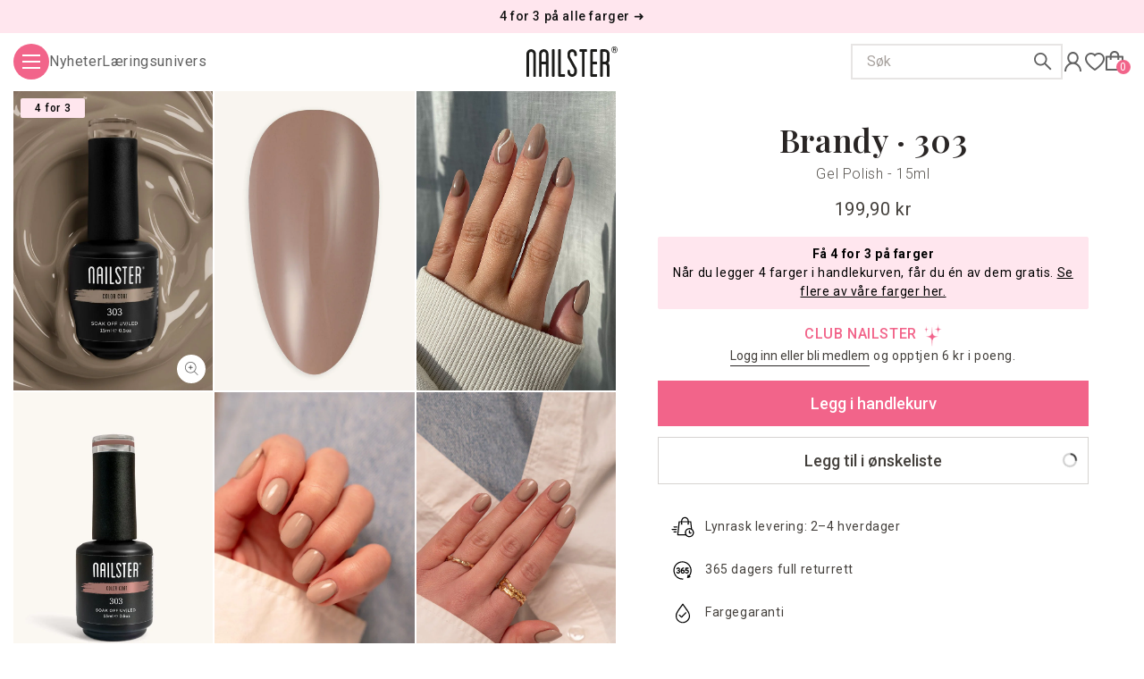

--- FILE ---
content_type: text/html; charset=utf-8
request_url: https://nailster.no/products/brandy-15ml-303
body_size: 91625
content:
<!doctype html>
<html class="no-js" lang="nb" style="scroll-behavior: smooth; color: #2E2E2E;">
  <head>
    <meta charset="utf-8">
    <meta http-equiv="X-UA-Compatible" content="IE=edge">
    <meta name="viewport" content="width=device-width,initial-scale=1">
    <meta name="theme-color" content="#f2648a">
    <link rel="canonical" href="https://nailster.no/products/brandy-15ml-303">

    <!-- SWYM snippet preconnect -->
    <link rel="dns-prefetch" href="https://swymstore-v3pro-01.swymrelay.com" crossorigin>
    <link rel="dns-prefetch" href="//swymv3pro-01.azureedge.net/code/swym-shopify.js">
    <link rel="preconnect" href="//swymv3pro-01.azureedge.net/code/swym-shopify.js">

    
<link rel="icon" type="image/png" href="//nailster.no/cdn/shop/files/nailster-favicon_32x32.png?v=1644829274">

    <title>
      Brandy · 303
</title>

    
      <meta name="description" content="Vår Brandy farge er en mild brun farge som kommer med en kald nyanse. Fargen er enkel men det perfekte valget forSuperfin brunaktig farge. En gel neglelakk med vakker pigmentering, farge og holdbarhet, som er lett å påføre både føtter og hender. Vår Nailster Color Coat kan vare i opptil tre uker, avhengig av hvor grund">
    

    

<meta property="og:site_name" content="Nailster Norway">
<meta property="og:url" content="https://nailster.no/products/brandy-15ml-303">
<meta property="og:title" content="Brandy · 303">
<meta property="og:type" content="product">
<meta property="og:description" content="Vår Brandy farge er en mild brun farge som kommer med en kald nyanse. Fargen er enkel men det perfekte valget forSuperfin brunaktig farge. En gel neglelakk med vakker pigmentering, farge og holdbarhet, som er lett å påføre både føtter og hender. Vår Nailster Color Coat kan vare i opptil tre uker, avhengig av hvor grund"><meta property="og:image" content="http://nailster.no/cdn/shop/files/brandy-303-4818955.jpg?v=1763448712">
  <meta property="og:image:secure_url" content="https://nailster.no/cdn/shop/files/brandy-303-4818955.jpg?v=1763448712">
  <meta property="og:image:width" content="800">
  <meta property="og:image:height" content="1200">
  
    <meta property="og:price:amount" content="199,90">
  
  <meta property="og:price:currency" content="NOK"><meta name="twitter:card" content="summary_large_image">
<meta name="twitter:title" content="Brandy · 303">
<meta name="twitter:description" content="Vår Brandy farge er en mild brun farge som kommer med en kald nyanse. Fargen er enkel men det perfekte valget forSuperfin brunaktig farge. En gel neglelakk med vakker pigmentering, farge og holdbarhet, som er lett å påføre både føtter og hender. Vår Nailster Color Coat kan vare i opptil tre uker, avhengig av hvor grund">


    <script src="//nailster.no/cdn/shop/t/2/assets/search-form.js?v=173100810375018665201760353139" defer="defer"></script>
    <script src="//nailster.no/cdn/shop/t/2/assets/global-js-libraries.js?v=135223491819099365331707134411"></script>
    <script src="//nailster.no/cdn/shop/t/2/assets/global.js?v=139560175967462792551764837417" defer="defer"></script>
    
    <script>window.performance && window.performance.mark && window.performance.mark('shopify.content_for_header.start');</script><meta name="google-site-verification" content="v2JWS4tR_WucrZg6k_TXGgRyT317i-QTmdngjwi-4xI">
<meta name="facebook-domain-verification" content="58i3xesymud8hytejg763sq9quaqv7">
<meta name="google-site-verification" content="ZyHKlLrsaX_0Y88BLpkir0NCyYtw3CCBQTddROKFkbY">
<meta id="shopify-digital-wallet" name="shopify-digital-wallet" content="/61476339933/digital_wallets/dialog">
<meta name="shopify-requires-components" content="true" product-ids="10423823532366,10448888332622,10480002498894,10484186153294,10484237140302,10771701072206">
<meta name="shopify-checkout-api-token" content="79eaf98c88effde8c9b747f0f87e7b86">
<meta id="in-context-paypal-metadata" data-shop-id="61476339933" data-venmo-supported="false" data-environment="production" data-locale="en_US" data-paypal-v4="true" data-currency="NOK">
<link rel="alternate" type="application/json+oembed" href="https://nailster.no/products/brandy-15ml-303.oembed">
<script async="async" src="/checkouts/internal/preloads.js?locale=nb-NO"></script>
<link rel="preconnect" href="https://shop.app" crossorigin="anonymous">
<script async="async" src="https://shop.app/checkouts/internal/preloads.js?locale=nb-NO&shop_id=61476339933" crossorigin="anonymous"></script>
<script id="apple-pay-shop-capabilities" type="application/json">{"shopId":61476339933,"countryCode":"DK","currencyCode":"NOK","merchantCapabilities":["supports3DS"],"merchantId":"gid:\/\/shopify\/Shop\/61476339933","merchantName":"Nailster Norway","requiredBillingContactFields":["postalAddress","email","phone"],"requiredShippingContactFields":["postalAddress","email","phone"],"shippingType":"shipping","supportedNetworks":["visa","maestro","masterCard","amex"],"total":{"type":"pending","label":"Nailster Norway","amount":"1.00"},"shopifyPaymentsEnabled":true,"supportsSubscriptions":true}</script>
<script id="shopify-features" type="application/json">{"accessToken":"79eaf98c88effde8c9b747f0f87e7b86","betas":["rich-media-storefront-analytics"],"domain":"nailster.no","predictiveSearch":true,"shopId":61476339933,"locale":"nb"}</script>
<script>var Shopify = Shopify || {};
Shopify.shop = "nailster-norway.myshopify.com";
Shopify.locale = "nb";
Shopify.currency = {"active":"NOK","rate":"1.0"};
Shopify.country = "NO";
Shopify.theme = {"name":"nailster-theme\/norway","id":130781774045,"schema_name":"Dawn","schema_version":"2.3.0","theme_store_id":null,"role":"main"};
Shopify.theme.handle = "null";
Shopify.theme.style = {"id":null,"handle":null};
Shopify.cdnHost = "nailster.no/cdn";
Shopify.routes = Shopify.routes || {};
Shopify.routes.root = "/";</script>
<script type="module">!function(o){(o.Shopify=o.Shopify||{}).modules=!0}(window);</script>
<script>!function(o){function n(){var o=[];function n(){o.push(Array.prototype.slice.apply(arguments))}return n.q=o,n}var t=o.Shopify=o.Shopify||{};t.loadFeatures=n(),t.autoloadFeatures=n()}(window);</script>
<script>
  window.ShopifyPay = window.ShopifyPay || {};
  window.ShopifyPay.apiHost = "shop.app\/pay";
  window.ShopifyPay.redirectState = null;
</script>
<script id="shop-js-analytics" type="application/json">{"pageType":"product"}</script>
<script defer="defer" async type="module" src="//nailster.no/cdn/shopifycloud/shop-js/modules/v2/client.init-shop-cart-sync_CWreTG8s.nb.esm.js"></script>
<script defer="defer" async type="module" src="//nailster.no/cdn/shopifycloud/shop-js/modules/v2/chunk.common_DShX4D5G.esm.js"></script>
<script type="module">
  await import("//nailster.no/cdn/shopifycloud/shop-js/modules/v2/client.init-shop-cart-sync_CWreTG8s.nb.esm.js");
await import("//nailster.no/cdn/shopifycloud/shop-js/modules/v2/chunk.common_DShX4D5G.esm.js");

  window.Shopify.SignInWithShop?.initShopCartSync?.({"fedCMEnabled":true,"windoidEnabled":true});

</script>
<script>
  window.Shopify = window.Shopify || {};
  if (!window.Shopify.featureAssets) window.Shopify.featureAssets = {};
  window.Shopify.featureAssets['shop-js'] = {"shop-cart-sync":["modules/v2/client.shop-cart-sync_C-3JyDeF.nb.esm.js","modules/v2/chunk.common_DShX4D5G.esm.js"],"init-fed-cm":["modules/v2/client.init-fed-cm_BSkfIQ6X.nb.esm.js","modules/v2/chunk.common_DShX4D5G.esm.js"],"init-windoid":["modules/v2/client.init-windoid_C7BbQm25.nb.esm.js","modules/v2/chunk.common_DShX4D5G.esm.js"],"init-shop-email-lookup-coordinator":["modules/v2/client.init-shop-email-lookup-coordinator_CISPzX2x.nb.esm.js","modules/v2/chunk.common_DShX4D5G.esm.js"],"shop-cash-offers":["modules/v2/client.shop-cash-offers_BN3_YdTa.nb.esm.js","modules/v2/chunk.common_DShX4D5G.esm.js","modules/v2/chunk.modal_BCJPfQoq.esm.js"],"shop-button":["modules/v2/client.shop-button_BtIhO0Xd.nb.esm.js","modules/v2/chunk.common_DShX4D5G.esm.js"],"shop-toast-manager":["modules/v2/client.shop-toast-manager_B8Qe2oOe.nb.esm.js","modules/v2/chunk.common_DShX4D5G.esm.js"],"avatar":["modules/v2/client.avatar_BTnouDA3.nb.esm.js"],"pay-button":["modules/v2/client.pay-button_DuFTXKpg.nb.esm.js","modules/v2/chunk.common_DShX4D5G.esm.js"],"init-shop-cart-sync":["modules/v2/client.init-shop-cart-sync_CWreTG8s.nb.esm.js","modules/v2/chunk.common_DShX4D5G.esm.js"],"shop-login-button":["modules/v2/client.shop-login-button_DeAO4GXX.nb.esm.js","modules/v2/chunk.common_DShX4D5G.esm.js","modules/v2/chunk.modal_BCJPfQoq.esm.js"],"init-customer-accounts-sign-up":["modules/v2/client.init-customer-accounts-sign-up_PQkoWedC.nb.esm.js","modules/v2/client.shop-login-button_DeAO4GXX.nb.esm.js","modules/v2/chunk.common_DShX4D5G.esm.js","modules/v2/chunk.modal_BCJPfQoq.esm.js"],"init-shop-for-new-customer-accounts":["modules/v2/client.init-shop-for-new-customer-accounts_CfNSkjHn.nb.esm.js","modules/v2/client.shop-login-button_DeAO4GXX.nb.esm.js","modules/v2/chunk.common_DShX4D5G.esm.js","modules/v2/chunk.modal_BCJPfQoq.esm.js"],"init-customer-accounts":["modules/v2/client.init-customer-accounts_DjOK4l_Y.nb.esm.js","modules/v2/client.shop-login-button_DeAO4GXX.nb.esm.js","modules/v2/chunk.common_DShX4D5G.esm.js","modules/v2/chunk.modal_BCJPfQoq.esm.js"],"shop-follow-button":["modules/v2/client.shop-follow-button_COnT2zdp.nb.esm.js","modules/v2/chunk.common_DShX4D5G.esm.js","modules/v2/chunk.modal_BCJPfQoq.esm.js"],"checkout-modal":["modules/v2/client.checkout-modal_DaATblJC.nb.esm.js","modules/v2/chunk.common_DShX4D5G.esm.js","modules/v2/chunk.modal_BCJPfQoq.esm.js"],"lead-capture":["modules/v2/client.lead-capture_CPEX2ksT.nb.esm.js","modules/v2/chunk.common_DShX4D5G.esm.js","modules/v2/chunk.modal_BCJPfQoq.esm.js"],"shop-login":["modules/v2/client.shop-login_mTc_WdrO.nb.esm.js","modules/v2/chunk.common_DShX4D5G.esm.js","modules/v2/chunk.modal_BCJPfQoq.esm.js"],"payment-terms":["modules/v2/client.payment-terms_B6P3F_4i.nb.esm.js","modules/v2/chunk.common_DShX4D5G.esm.js","modules/v2/chunk.modal_BCJPfQoq.esm.js"]};
</script>
<script>(function() {
  var isLoaded = false;
  function asyncLoad() {
    if (isLoaded) return;
    isLoaded = true;
    var urls = ["https:\/\/intg.snapchat.com\/shopify\/shopify-scevent-init.js?id=aeda5eae-f4f8-4099-bf78-4d35b17e71dd\u0026shop=nailster-norway.myshopify.com","https:\/\/ecommplugins-scripts.trustpilot.com\/v2.1\/js\/header.min.js?settings=eyJrZXkiOiJaYUVCVkJPSDhxUXJNVkZEIiwicyI6InNrdSJ9\u0026shop=nailster-norway.myshopify.com","https:\/\/ecommplugins-trustboxsettings.trustpilot.com\/nailster-norway.myshopify.com.js?settings=1732530427066\u0026shop=nailster-norway.myshopify.com","https:\/\/config.gorgias.chat\/bundle-loader\/01GYCCBS5ZSEJW6986X1MD3ZJJ?source=shopify1click\u0026shop=nailster-norway.myshopify.com","https:\/\/storage.nfcube.com\/instafeed-7e7e486792bc26d43078eb59cfd501f4.js?shop=nailster-norway.myshopify.com","https:\/\/cdn.9gtb.com\/loader.js?g_cvt_id=bc1074b6-918f-4b8f-a9c8-1cbb8e66761c\u0026shop=nailster-norway.myshopify.com"];
    for (var i = 0; i < urls.length; i++) {
      var s = document.createElement('script');
      s.type = 'text/javascript';
      s.async = true;
      s.src = urls[i];
      var x = document.getElementsByTagName('script')[0];
      x.parentNode.insertBefore(s, x);
    }
  };
  if(window.attachEvent) {
    window.attachEvent('onload', asyncLoad);
  } else {
    window.addEventListener('load', asyncLoad, false);
  }
})();</script>
<script id="__st">var __st={"a":61476339933,"offset":3600,"reqid":"df00a267-ec3e-4b64-8d0f-88dea4102c73-1768920036","pageurl":"nailster.no\/products\/brandy-15ml-303","u":"219fe5d83094","p":"product","rtyp":"product","rid":7593207103709};</script>
<script>window.ShopifyPaypalV4VisibilityTracking = true;</script>
<script id="captcha-bootstrap">!function(){'use strict';const t='contact',e='account',n='new_comment',o=[[t,t],['blogs',n],['comments',n],[t,'customer']],c=[[e,'customer_login'],[e,'guest_login'],[e,'recover_customer_password'],[e,'create_customer']],r=t=>t.map((([t,e])=>`form[action*='/${t}']:not([data-nocaptcha='true']) input[name='form_type'][value='${e}']`)).join(','),a=t=>()=>t?[...document.querySelectorAll(t)].map((t=>t.form)):[];function s(){const t=[...o],e=r(t);return a(e)}const i='password',u='form_key',d=['recaptcha-v3-token','g-recaptcha-response','h-captcha-response',i],f=()=>{try{return window.sessionStorage}catch{return}},m='__shopify_v',_=t=>t.elements[u];function p(t,e,n=!1){try{const o=window.sessionStorage,c=JSON.parse(o.getItem(e)),{data:r}=function(t){const{data:e,action:n}=t;return t[m]||n?{data:e,action:n}:{data:t,action:n}}(c);for(const[e,n]of Object.entries(r))t.elements[e]&&(t.elements[e].value=n);n&&o.removeItem(e)}catch(o){console.error('form repopulation failed',{error:o})}}const l='form_type',E='cptcha';function T(t){t.dataset[E]=!0}const w=window,h=w.document,L='Shopify',v='ce_forms',y='captcha';let A=!1;((t,e)=>{const n=(g='f06e6c50-85a8-45c8-87d0-21a2b65856fe',I='https://cdn.shopify.com/shopifycloud/storefront-forms-hcaptcha/ce_storefront_forms_captcha_hcaptcha.v1.5.2.iife.js',D={infoText:'Beskyttet av hCaptcha',privacyText:'Personvern',termsText:'Vilkår'},(t,e,n)=>{const o=w[L][v],c=o.bindForm;if(c)return c(t,g,e,D).then(n);var r;o.q.push([[t,g,e,D],n]),r=I,A||(h.body.append(Object.assign(h.createElement('script'),{id:'captcha-provider',async:!0,src:r})),A=!0)});var g,I,D;w[L]=w[L]||{},w[L][v]=w[L][v]||{},w[L][v].q=[],w[L][y]=w[L][y]||{},w[L][y].protect=function(t,e){n(t,void 0,e),T(t)},Object.freeze(w[L][y]),function(t,e,n,w,h,L){const[v,y,A,g]=function(t,e,n){const i=e?o:[],u=t?c:[],d=[...i,...u],f=r(d),m=r(i),_=r(d.filter((([t,e])=>n.includes(e))));return[a(f),a(m),a(_),s()]}(w,h,L),I=t=>{const e=t.target;return e instanceof HTMLFormElement?e:e&&e.form},D=t=>v().includes(t);t.addEventListener('submit',(t=>{const e=I(t);if(!e)return;const n=D(e)&&!e.dataset.hcaptchaBound&&!e.dataset.recaptchaBound,o=_(e),c=g().includes(e)&&(!o||!o.value);(n||c)&&t.preventDefault(),c&&!n&&(function(t){try{if(!f())return;!function(t){const e=f();if(!e)return;const n=_(t);if(!n)return;const o=n.value;o&&e.removeItem(o)}(t);const e=Array.from(Array(32),(()=>Math.random().toString(36)[2])).join('');!function(t,e){_(t)||t.append(Object.assign(document.createElement('input'),{type:'hidden',name:u})),t.elements[u].value=e}(t,e),function(t,e){const n=f();if(!n)return;const o=[...t.querySelectorAll(`input[type='${i}']`)].map((({name:t})=>t)),c=[...d,...o],r={};for(const[a,s]of new FormData(t).entries())c.includes(a)||(r[a]=s);n.setItem(e,JSON.stringify({[m]:1,action:t.action,data:r}))}(t,e)}catch(e){console.error('failed to persist form',e)}}(e),e.submit())}));const S=(t,e)=>{t&&!t.dataset[E]&&(n(t,e.some((e=>e===t))),T(t))};for(const o of['focusin','change'])t.addEventListener(o,(t=>{const e=I(t);D(e)&&S(e,y())}));const B=e.get('form_key'),M=e.get(l),P=B&&M;t.addEventListener('DOMContentLoaded',(()=>{const t=y();if(P)for(const e of t)e.elements[l].value===M&&p(e,B);[...new Set([...A(),...v().filter((t=>'true'===t.dataset.shopifyCaptcha))])].forEach((e=>S(e,t)))}))}(h,new URLSearchParams(w.location.search),n,t,e,['guest_login'])})(!0,!0)}();</script>
<script integrity="sha256-4kQ18oKyAcykRKYeNunJcIwy7WH5gtpwJnB7kiuLZ1E=" data-source-attribution="shopify.loadfeatures" defer="defer" src="//nailster.no/cdn/shopifycloud/storefront/assets/storefront/load_feature-a0a9edcb.js" crossorigin="anonymous"></script>
<script crossorigin="anonymous" defer="defer" src="//nailster.no/cdn/shopifycloud/storefront/assets/shopify_pay/storefront-65b4c6d7.js?v=20250812"></script>
<script data-source-attribution="shopify.dynamic_checkout.dynamic.init">var Shopify=Shopify||{};Shopify.PaymentButton=Shopify.PaymentButton||{isStorefrontPortableWallets:!0,init:function(){window.Shopify.PaymentButton.init=function(){};var t=document.createElement("script");t.src="https://nailster.no/cdn/shopifycloud/portable-wallets/latest/portable-wallets.nb.js",t.type="module",document.head.appendChild(t)}};
</script>
<script data-source-attribution="shopify.dynamic_checkout.buyer_consent">
  function portableWalletsHideBuyerConsent(e){var t=document.getElementById("shopify-buyer-consent"),n=document.getElementById("shopify-subscription-policy-button");t&&n&&(t.classList.add("hidden"),t.setAttribute("aria-hidden","true"),n.removeEventListener("click",e))}function portableWalletsShowBuyerConsent(e){var t=document.getElementById("shopify-buyer-consent"),n=document.getElementById("shopify-subscription-policy-button");t&&n&&(t.classList.remove("hidden"),t.removeAttribute("aria-hidden"),n.addEventListener("click",e))}window.Shopify?.PaymentButton&&(window.Shopify.PaymentButton.hideBuyerConsent=portableWalletsHideBuyerConsent,window.Shopify.PaymentButton.showBuyerConsent=portableWalletsShowBuyerConsent);
</script>
<script data-source-attribution="shopify.dynamic_checkout.cart.bootstrap">document.addEventListener("DOMContentLoaded",(function(){function t(){return document.querySelector("shopify-accelerated-checkout-cart, shopify-accelerated-checkout")}if(t())Shopify.PaymentButton.init();else{new MutationObserver((function(e,n){t()&&(Shopify.PaymentButton.init(),n.disconnect())})).observe(document.body,{childList:!0,subtree:!0})}}));
</script>
<script id='scb4127' type='text/javascript' async='' src='https://nailster.no/cdn/shopifycloud/privacy-banner/storefront-banner.js'></script><link id="shopify-accelerated-checkout-styles" rel="stylesheet" media="screen" href="https://nailster.no/cdn/shopifycloud/portable-wallets/latest/accelerated-checkout-backwards-compat.css" crossorigin="anonymous">
<style id="shopify-accelerated-checkout-cart">
        #shopify-buyer-consent {
  margin-top: 1em;
  display: inline-block;
  width: 100%;
}

#shopify-buyer-consent.hidden {
  display: none;
}

#shopify-subscription-policy-button {
  background: none;
  border: none;
  padding: 0;
  text-decoration: underline;
  font-size: inherit;
  cursor: pointer;
}

#shopify-subscription-policy-button::before {
  box-shadow: none;
}

      </style>
<script id="sections-script" data-sections="header,footer" defer="defer" src="//nailster.no/cdn/shop/t/2/compiled_assets/scripts.js?v=11101"></script>
<script>window.performance && window.performance.mark && window.performance.mark('shopify.content_for_header.end');</script>

    <link rel="alternate" hreflang="da-DK" href="https://nailster.dk/products/brandy-15ml-303" /><link rel="alternate" hreflang="nb-NO" href="https://nailster.no/products/brandy-15ml-303" /><link rel="alternate" hreflang="sv-SE" href="https://nailster.se/products/brandy-15ml-303" /><link rel="alternate" hreflang="fi-FI" href="https://nailster.fi/products/brandy-15ml-303" /><link rel="alternate" hreflang="en" href="https://www.nailster.com/products/brandy-15ml-303" /><link rel="alternate" hreflang="en-GB" href="https://www.nailster.co.uk/products/brandy-15ml-303" /><link rel="alternate" hreflang="en-NO" href="https://www.nailster.com/en-no/products/brandy-15ml-303" /><link rel="alternate" hreflang="en-SJ" href="https://www.nailster.com/en-no/products/brandy-15ml-303" /><link rel="alternate" hreflang="en-SE" href="https://www.nailster.com/en-se/products/brandy-15ml-303" /><link rel="alternate" hreflang="en-NL" href="https://www.nailster.com/en-nl/products/brandy-15ml-303" /><link rel="alternate" hreflang="en-FI" href="https://www.nailster.fi/en/products/brandy-15ml-303" /><link rel="alternate" hreflang="x-default" href="https://www.nailster.com/products/brandy-15ml-303" />

    <!-- Google Fonts - Optimized Loading -->
    <link rel="preconnect" href="https://fonts.googleapis.com">
    <link rel="preconnect" href="https://fonts.gstatic.com" crossorigin>
    <!-- Load CSS first, then preload from actual CSS response -->
    <link href="https://fonts.googleapis.com/css2?family=Roboto:ital,wght@0,300;0,400;0,500;0,600;1,300;1,400;1,500;1,600&family=Playfair+Display:wght@600&display=swap&subset=latin,latin-ext" rel="stylesheet">
    <!-- Preload critical font files based on actual CSS response -->
    <link rel="preload" href="https://fonts.gstatic.com/s/roboto/v48/KFO7CnqEu92Fr1ME7kSn66aGLdTylUAMa3yUBHMdazQ.woff2" as="font" type="font/woff2" crossorigin>
    <link rel="preload" href="https://fonts.gstatic.com/s/playfairdisplay/v39/nuFvD-vYSZviVYUb_rj3ij__anPXJzDwcbmjWBN2PKebunDXbtPK-F2qC0s.woff2" as="font" type="font/woff2" crossorigin>

    <style data-shopify>
     :root {
      --font-body-family: 'Roboto', -apple-system, sans-serif;
      --font-body-style: normal;
      --font-body-weight: 400;
      --font-heading-family: 'Playfair Display', 'Times New Roman', 'Georgia', serif;
      --font-heading-style: normal;
      --font-heading-weight: 600;
      --font-body-scale: 1.0;
      --font-heading-scale: 1.05;

      --color-base-text: 46, 46, 46;
      --color-base-background-1: 255, 255, 255;
      --color-base-background-2: 237, 242, 247;
      --color-base-solid-button-labels: 160, 174, 192;
      --color-base-outline-button-labels: 18, 18, 18;
      --color-base-accent-1: 242, 100, 138;
      --color-base-accent-2: 254, 215, 215;
      --payment-terms-background-color: #ffffff;

      --gradient-base-background-1: #ffffff;
      --gradient-base-background-2: #edf2f7;
      --gradient-base-accent-1: #f2648a;
      --gradient-base-accent-2: #fed7d7;

      --page-width: 160rem;
      --page-width-margin: 2rem;
    }
  </style>
  
    <link href="//nailster.no/cdn/shop/t/2/assets/base.css?v=26055164693782281881763025235" rel="stylesheet" type="text/css" media="all" />
    <link href="//nailster.no/cdn/shop/t/2/assets/index.css?v=49243353397598327111768904330" rel="stylesheet" type="text/css" media="all" />
    <link href="//nailster.no/cdn/shop/t/2/assets/third-party-codefort-customizations.css?v=96423380450920247941765968218" rel="stylesheet" type="text/css" media="all" />

    <link href="//nailster.no/cdn/shop/t/2/assets/component-price.css?v=181795751482785980371732802612" rel="stylesheet" type="text/css" media="all" />

    
      <link rel="stylesheet" href="//nailster.no/cdn/shop/t/2/assets/component-cart-items.css?v=180980212175637099731752014194" media="print" onload="this.media='all'">
      <noscript><link href="//nailster.no/cdn/shop/t/2/assets/component-cart-items.css?v=180980212175637099731752014194" rel="stylesheet" type="text/css" media="all" /></noscript>
    
    
    <link rel="stylesheet" href="//nailster.no/cdn/shop/t/2/assets/component-list-payment.css?v=98640717105986443231713485739" media="print" onload="this.media='all'">
    <noscript><link href="//nailster.no/cdn/shop/t/2/assets/component-list-payment.css?v=98640717105986443231713485739" rel="stylesheet" type="text/css" media="all" /></noscript>

    <link rel="stylesheet" href="//nailster.no/cdn/shop/t/2/assets/component-newsletter.css?v=70406537951883934721706623999" media="print" onload="this.media='all'">
    <noscript><link href="//nailster.no/cdn/shop/t/2/assets/component-newsletter.css?v=70406537951883934721706623999" rel="stylesheet" type="text/css" media="all" /></noscript>

    <link rel="stylesheet" href="//nailster.no/cdn/shop/t/2/assets/component-rte.css?v=51986115702432693791743437418" media="print" onload="this.media='all'">
    <noscript><link href="//nailster.no/cdn/shop/t/2/assets/component-rte.css?v=51986115702432693791743437418" rel="stylesheet" type="text/css" media="all" /></noscript>

    <script>document.documentElement.className = document.documentElement.className.replace('no-js', 'js');</script>

    


    
    <link href="//nailster.no/cdn/shop/t/2/assets/component-rating.css?v=183818472746644342051706624004" rel="stylesheet" type="text/css" media="all" />
    <script src="//nailster.no/cdn/shop/t/2/assets/product-form.js?v=103124471927824990231750929493" defer="defer"></script>

    <script src="https://cdn.jsdelivr.net/npm/vue@2.6.14/dist/vue.min.js"></script>

    

    
    
    <script>
      var ignore_csapp_cart_reload = true;
    </script>
  <!-- BEGIN app block: shopify://apps/klaviyo-email-marketing-sms/blocks/klaviyo-onsite-embed/2632fe16-c075-4321-a88b-50b567f42507 -->












  <script async src="https://static.klaviyo.com/onsite/js/WeARuD/klaviyo.js?company_id=WeARuD"></script>
  <script>!function(){if(!window.klaviyo){window._klOnsite=window._klOnsite||[];try{window.klaviyo=new Proxy({},{get:function(n,i){return"push"===i?function(){var n;(n=window._klOnsite).push.apply(n,arguments)}:function(){for(var n=arguments.length,o=new Array(n),w=0;w<n;w++)o[w]=arguments[w];var t="function"==typeof o[o.length-1]?o.pop():void 0,e=new Promise((function(n){window._klOnsite.push([i].concat(o,[function(i){t&&t(i),n(i)}]))}));return e}}})}catch(n){window.klaviyo=window.klaviyo||[],window.klaviyo.push=function(){var n;(n=window._klOnsite).push.apply(n,arguments)}}}}();</script>

  
    <script id="viewed_product">
      if (item == null) {
        var _learnq = _learnq || [];

        var MetafieldReviews = null
        var MetafieldYotpoRating = null
        var MetafieldYotpoCount = null
        var MetafieldLooxRating = null
        var MetafieldLooxCount = null
        var okendoProduct = null
        var okendoProductReviewCount = null
        var okendoProductReviewAverageValue = null
        try {
          // The following fields are used for Customer Hub recently viewed in order to add reviews.
          // This information is not part of __kla_viewed. Instead, it is part of __kla_viewed_reviewed_items
          MetafieldReviews = {};
          MetafieldYotpoRating = null
          MetafieldYotpoCount = null
          MetafieldLooxRating = null
          MetafieldLooxCount = null

          okendoProduct = null
          // If the okendo metafield is not legacy, it will error, which then requires the new json formatted data
          if (okendoProduct && 'error' in okendoProduct) {
            okendoProduct = null
          }
          okendoProductReviewCount = okendoProduct ? okendoProduct.reviewCount : null
          okendoProductReviewAverageValue = okendoProduct ? okendoProduct.reviewAverageValue : null
        } catch (error) {
          console.error('Error in Klaviyo onsite reviews tracking:', error);
        }

        var item = {
          Name: "Brandy  · 303",
          ProductID: 7593207103709,
          Categories: ["All product except kits","Alt","Black","Brun gellack","Campaign New Customer","Club Days","Cyber Week","De beste Bursdagstilbudene 🇳🇴","Facebook product feed","Fall colors","Gel neglelak","Gelish nails","Gellack farger","Halloween","Romjulssalg","Salg","Vårfarger","Winter Nails"],
          ImageURL: "https://nailster.no/cdn/shop/files/brandy-303-4818955_grande.jpg?v=1763448712",
          URL: "https://nailster.no/products/brandy-15ml-303",
          Brand: "Nailster",
          Price: "199,90 kr",
          Value: "199,90",
          CompareAtPrice: "199,90 kr"
        };
        _learnq.push(['track', 'Viewed Product', item]);
        _learnq.push(['trackViewedItem', {
          Title: item.Name,
          ItemId: item.ProductID,
          Categories: item.Categories,
          ImageUrl: item.ImageURL,
          Url: item.URL,
          Metadata: {
            Brand: item.Brand,
            Price: item.Price,
            Value: item.Value,
            CompareAtPrice: item.CompareAtPrice
          },
          metafields:{
            reviews: MetafieldReviews,
            yotpo:{
              rating: MetafieldYotpoRating,
              count: MetafieldYotpoCount,
            },
            loox:{
              rating: MetafieldLooxRating,
              count: MetafieldLooxCount,
            },
            okendo: {
              rating: okendoProductReviewAverageValue,
              count: okendoProductReviewCount,
            }
          }
        }]);
      }
    </script>
  




  <script>
    window.klaviyoReviewsProductDesignMode = false
  </script>







<!-- END app block --><!-- BEGIN app block: shopify://apps/eg-auto-add-to-cart/blocks/app-embed/0f7d4f74-1e89-4820-aec4-6564d7e535d2 -->










  
    <script
      async
      type="text/javascript"
      src="https://cdn.506.io/eg/script.js?shop=nailster-norway.myshopify.com&v=7"
    ></script>
  



  <meta id="easygift-shop" itemid="c2hvcF8kXzE3Njg5MjAwMzY=" content="{&quot;isInstalled&quot;:true,&quot;installedOn&quot;:&quot;2024-03-31T08:57:49.130Z&quot;,&quot;appVersion&quot;:&quot;3.0&quot;,&quot;subscriptionName&quot;:&quot;Unlimited&quot;,&quot;cartAnalytics&quot;:true,&quot;freeTrialEndsOn&quot;:null,&quot;settings&quot;:{&quot;reminderBannerStyle&quot;:{&quot;position&quot;:{&quot;horizontal&quot;:&quot;center&quot;,&quot;vertical&quot;:&quot;bottom&quot;},&quot;primaryColor&quot;:&quot;#3A3A3A&quot;,&quot;cssStyles&quot;:&quot;&quot;,&quot;headerText&quot;:&quot;Click here to reopen missed deals&quot;,&quot;subHeaderText&quot;:null,&quot;showImage&quot;:true,&quot;imageUrl&quot;:&quot;https:\/\/cdn.506.io\/eg\/eg_notification_default_512x512.png&quot;,&quot;displayAfter&quot;:5,&quot;closingMode&quot;:&quot;doNotAutoClose&quot;,&quot;selfcloseAfter&quot;:5,&quot;reshowBannerAfter&quot;:&quot;everyNewSession&quot;},&quot;addedItemIdentifier&quot;:&quot;_Gifted&quot;,&quot;ignoreOtherAppLineItems&quot;:null,&quot;customVariantsInfoLifetimeMins&quot;:1440,&quot;redirectPath&quot;:null,&quot;ignoreNonStandardCartRequests&quot;:false,&quot;bannerStyle&quot;:{&quot;position&quot;:{&quot;horizontal&quot;:&quot;center&quot;,&quot;vertical&quot;:&quot;bottom&quot;},&quot;primaryColor&quot;:&quot;#3A3A3A&quot;,&quot;cssStyles&quot;:null},&quot;themePresetId&quot;:&quot;0&quot;,&quot;notificationStyle&quot;:{&quot;position&quot;:{&quot;horizontal&quot;:&quot;center&quot;,&quot;vertical&quot;:&quot;center&quot;},&quot;primaryColor&quot;:&quot;#3A3A3A&quot;,&quot;duration&quot;:&quot;5&quot;,&quot;cssStyles&quot;:&quot;#aca-notifications-wrapper {\n  display: block;\n  top: 50%;\n  left: 50%;\n  -webkit-transform: translate(-50%,-50%);\n  -moz-transform: translate(-50%,-50%);\n  -ms-transform: translate(-50%,-50%);\n  -o-transform: translate(-50%,-50%);\n  transform: translate(-50%,-50%);\n  position: fixed;\n  z-index: 99999999;\n  max-height: 100%;\n  overflow: auto;\n}\n.aca-notification-container {\n  display: flex;\n  flex-direction: row;\n  text-align: left;\n  font-size: 16px;\n  margin: 12px;\n  padding: 8px;\n  background-color: #FFFFFF;\n  width: fit-content;\n  box-shadow: rgb(170 170 170) 0px 0px 5px;\n  border-radius: 8px;\n  opacity: 0;\n  transition: opacity 0.4s ease-in-out;\n}\n.aca-notification-container .aca-notification-image {\n  display: flex;\n  align-items: center;\n  justify-content: center;\n  min-height: 60px;\n  min-width: 60px;\n  height: 60px;\n  width: 60px;\n  background-color: #FFFFFF;\n  margin: 8px;\n}\n.aca-notification-image img {\n  display: block;\n  max-width: 100%;\n  max-height: 100%;\n  width: auto;\n  height: auto;\n  border-radius: 6px;\n  box-shadow: rgba(99, 115, 129, 0.29) 0px 0px 4px 1px;\n}\n.aca-notification-container .aca-notification-text {\n  flex-grow: 1;\n  margin: 8px;\n  max-width: 260px;\n}\n.aca-notification-heading {\n  font-size: 24px;\n  margin: 0 0 0.3em 0;\n  line-height: normal;\n  word-break: break-word;\n  line-height: 1.2;\n  max-height: 3.6em;\n  overflow: hidden;\n  color: #3A3A3A;\n}\n.aca-notification-subheading {\n  font-size: 18px;\n  margin: 0;\n  line-height: normal;\n  word-break: break-word;\n  line-height: 1.4;\n  max-height: 5.6em;\n  overflow: hidden;\n  color: #3A3A3A;\n}\n@media screen and (max-width: 450px) {\n  #aca-notifications-wrapper {\n    left: null;\n right: null;\n  }\n  .aca-notification-container {\n    width: auto;\n display: block;\n flex-wrap: wrap;\n }\n.aca-notification-container .aca-notification-text {\n    max-width: none;\n  }\n}&quot;,&quot;hasCustomizations&quot;:false},&quot;fetchCartData&quot;:false,&quot;useLocalStorage&quot;:{&quot;expiryMinutes&quot;:null,&quot;enabled&quot;:false},&quot;popupStyle&quot;:{&quot;closeModalOutsideClick&quot;:true,&quot;priceShowZeroDecimals&quot;:true,&quot;primaryColor&quot;:&quot;#3A3A3A&quot;,&quot;secondaryColor&quot;:&quot;#3A3A3A&quot;,&quot;cssStyles&quot;:null,&quot;hasCustomizations&quot;:false,&quot;addButtonText&quot;:&quot;Ja takk&quot;,&quot;dismissButtonText&quot;:&quot;Lukk&quot;,&quot;outOfStockButtonText&quot;:&quot;Utsolgt&quot;,&quot;imageUrl&quot;:null,&quot;showProductLink&quot;:false,&quot;subscriptionLabel&quot;:&quot;Subscription Plan&quot;},&quot;refreshAfterBannerClick&quot;:false,&quot;disableReapplyRules&quot;:false,&quot;disableReloadOnFailedAddition&quot;:false,&quot;autoReloadCartPage&quot;:false,&quot;ajaxRedirectPath&quot;:null,&quot;allowSimultaneousRequests&quot;:false,&quot;applyRulesOnCheckout&quot;:false,&quot;enableCartCtrlOverrides&quot;:true,&quot;customRedirectFromCart&quot;:null,&quot;scriptSettings&quot;:{&quot;branding&quot;:{&quot;removalRequestSent&quot;:null,&quot;show&quot;:false},&quot;productPageRedirection&quot;:{&quot;enabled&quot;:false,&quot;products&quot;:[],&quot;redirectionURL&quot;:&quot;\/&quot;},&quot;debugging&quot;:{&quot;enabled&quot;:false,&quot;enabledOn&quot;:null,&quot;stringifyObj&quot;:false},&quot;removeEGPropertyFromSplitActionLineItems&quot;:false,&quot;fetchProductInfoFromSavedDomain&quot;:false,&quot;enableBuyNowInterceptions&quot;:false,&quot;removeProductsAddedFromExpiredRules&quot;:false,&quot;useFinalPrice&quot;:false,&quot;hideGiftedPropertyText&quot;:false,&quot;fetchCartDataBeforeRequest&quot;:false,&quot;customCSS&quot;:null,&quot;decodePayload&quot;:false,&quot;delayUpdates&quot;:2000,&quot;hideAlertsOnFrontend&quot;:false},&quot;accessToEnterprise&quot;:false},&quot;translations&quot;:null,&quot;defaultLocale&quot;:&quot;nb&quot;,&quot;shopDomain&quot;:&quot;nailster.no&quot;}">


<script defer>
  (async function() {
    try {

      const blockVersion = "v3"
      if (blockVersion != "v3") {
        return
      }

      let metaErrorFlag = false;
      if (metaErrorFlag) {
        return
      }

      // Parse metafields as JSON
      const metafields = {"easygift-rule-695255196b310b2122e776c1":{"schedule":{"enabled":true,"starts":"2026-01-05T06:00:00Z","ends":"2026-02-02T06:00:00Z"},"trigger":{"productTags":{"targets":[],"collectionInfo":null,"sellingPlan":null},"promoCode":null,"promoCodeDiscount":null,"type":"productsInclude","minCartValue":null,"hasUpperCartValue":false,"upperCartValue":null,"products":[{"name":"Elektrisk Neglefil - inklusiv 4 negle bits - Default Title","variantId":42481979785437,"variantGid":"gid:\/\/shopify\/ProductVariant\/42481979785437","productGid":"gid:\/\/shopify\/Product\/7593182429405","handle":"nailster-elektrisk-neglefil-inklusiv-4-negle-bits","sellingPlans":[],"alerts":[],"_id":"695255196b310b2122e776c2"},{"name":"Trådløs Elektrisk Neglefil - Default Title","variantId":54736046424398,"variantGid":"gid:\/\/shopify\/ProductVariant\/54736046424398","productGid":"gid:\/\/shopify\/Product\/10753932099918","handle":"tradlos-elektrisk-neglefil","sellingPlans":[],"alerts":[],"_id":"695255196b310b2122e776c3"}],"collections":[],"condition":"quantity","conditionMin":1,"conditionMax":null,"collectionSellingPlanType":null},"action":{"notification":{"enabled":false,"headerText":null,"subHeaderText":null,"showImage":false,"imageUrl":""},"discount":{"issue":null,"type":"app","id":"gid:\/\/shopify\/DiscountAutomaticNode\/1909058797902","title":"Gratis Bitspakke","createdByEasyGift":true,"easygiftAppDiscount":true,"discountType":"percentage","value":100},"popupOptions":{"headline":null,"subHeadline":null,"showItemsPrice":false,"showVariantsSeparately":false,"popupDismissable":false,"imageUrl":null,"persistPopup":false,"rewardQuantity":1,"showDiscountedPrice":false,"hideOOSItems":false},"banner":{"enabled":false,"headerText":null,"subHeaderText":null,"showImage":false,"imageUrl":null,"displayAfter":"5","closingMode":"doNotAutoClose","selfcloseAfter":"5","reshowBannerAfter":"everyNewSession","redirectLink":null},"type":"addAutomatically","products":[{"name":"Bitspakke - Nybegynner (GWP) - Default Title","variantId":"55225485689166","variantGid":"gid:\/\/shopify\/ProductVariant\/55225485689166","productGid":"gid:\/\/shopify\/Product\/10858856382798","quantity":1,"handle":"bitspakke-gwp","price":"243.75","alerts":[]}],"limit":1,"preventProductRemoval":false,"addAvailableProducts":false},"targeting":{"link":{"destination":null,"data":null,"cookieLifetime":14},"additionalCriteria":{"geo":{"include":[],"exclude":[]},"type":null,"customerTags":[],"customerTagsExcluded":[],"customerId":[],"orderCount":null,"hasOrderCountMax":false,"orderCountMax":null,"totalSpent":null,"hasTotalSpentMax":false,"totalSpentMax":null},"type":"all"},"settings":{"worksInReverse":true,"runsOncePerSession":false,"preventAddedItemPurchase":false,"showReminderBanner":false},"_id":"695255196b310b2122e776c1","name":"Gratis Bitspakke","store":"62a876ae190f053005fa556b","shop":"nailster-norway","active":true,"translations":null,"createdAt":"2025-12-29T10:16:57.229Z","updatedAt":"2026-01-12T06:34:18.749Z","__v":0},"easygift-rule-695255f86b310b2122e9aa82":{"schedule":{"enabled":true,"starts":"2026-01-05T06:00:00Z","ends":"2026-02-02T06:00:00Z"},"trigger":{"productTags":{"targets":[],"collectionInfo":null,"sellingPlan":null},"promoCode":null,"promoCodeDiscount":null,"type":"productsInclude","minCartValue":null,"hasUpperCartValue":false,"upperCartValue":null,"products":[{"name":"Gel Polish Starter Kit Premium - Default Title","variantId":42481931190493,"variantGid":"gid:\/\/shopify\/ProductVariant\/42481931190493","productGid":"gid:\/\/shopify\/Product\/7593165422813","handle":"nailster-premium","sellingPlans":[],"alerts":[],"_id":"695255f86b310b2122e9aa83"},{"name":"Gel Polish Starter Kit Professional - Default Title","variantId":42481941283037,"variantGid":"gid:\/\/shopify\/ProductVariant\/42481941283037","productGid":"gid:\/\/shopify\/Product\/7593167093981","handle":"nailster-venindepakken","sellingPlans":[],"alerts":[],"_id":"695255f86b310b2122e9aa84"},{"name":"Nailster Starter Kit - Default Title","variantId":54806132130126,"variantGid":"gid:\/\/shopify\/ProductVariant\/54806132130126","productGid":"gid:\/\/shopify\/Product\/10772448084302","handle":"starter-kit","sellingPlans":[],"alerts":[],"_id":"695255f86b310b2122e9aa85"},{"name":"Nailster Starter Kit Liquid Builder Gel - Default Title","variantId":43225129550045,"variantGid":"gid:\/\/shopify\/ProductVariant\/43225129550045","productGid":"gid:\/\/shopify\/Product\/7832844042461","handle":"premium-builder-gel-kit","sellingPlans":[],"alerts":[],"_id":"695255f86b310b2122e9aa86"},{"name":"Nailster Starter Kit Polygel - Default Title","variantId":42482011013341,"variantGid":"gid:\/\/shopify\/ProductVariant\/42482011013341","productGid":"gid:\/\/shopify\/Product\/7593207726301","handle":"premium-polygel-starterkit","sellingPlans":[],"alerts":[],"_id":"695255f86b310b2122e9aa87"},{"name":"Nailster Starter Kit Press-On - Default Title","variantId":47990212559182,"variantGid":"gid:\/\/shopify\/ProductVariant\/47990212559182","productGid":"gid:\/\/shopify\/Product\/8854694953294","handle":"press-on-starterkit-premium","sellingPlans":[],"alerts":[],"_id":"695255f86b310b2122e9aa88"},{"name":"Rubber Base Starter Kit Premium - Default Title","variantId":48909026492750,"variantGid":"gid:\/\/shopify\/ProductVariant\/48909026492750","productGid":"gid:\/\/shopify\/Product\/9637002903886","handle":"rubber-base-starterkit-premium","sellingPlans":[],"alerts":[],"_id":"695255f86b310b2122e9aa89"},{"name":"Upgraded Starter Kit - Default Title","variantId":54710995485006,"variantGid":"gid:\/\/shopify\/ProductVariant\/54710995485006","productGid":"gid:\/\/shopify\/Product\/10746076135758","handle":"starter-kit-upgraded","sellingPlans":[],"alerts":[],"_id":"695255f86b310b2122e9aa8a"}],"collections":[],"condition":"quantity","conditionMin":1,"conditionMax":null,"collectionSellingPlanType":null},"action":{"notification":{"enabled":false,"headerText":null,"subHeaderText":null,"showImage":false,"imageUrl":""},"discount":{"issue":null,"type":"app","id":"gid:\/\/shopify\/DiscountAutomaticNode\/1909059780942","title":"Gratis Fjerningssett","createdByEasyGift":true,"easygiftAppDiscount":true,"discountType":"percentage","value":100},"popupOptions":{"headline":null,"subHeadline":null,"showItemsPrice":false,"showVariantsSeparately":false,"popupDismissable":false,"imageUrl":null,"persistPopup":false,"rewardQuantity":1,"showDiscountedPrice":false,"hideOOSItems":false},"banner":{"enabled":false,"headerText":null,"subHeaderText":null,"showImage":false,"imageUrl":null,"displayAfter":"5","closingMode":"doNotAutoClose","selfcloseAfter":"5","reshowBannerAfter":"everyNewSession","redirectLink":null},"type":"addAutomatically","products":[{"name":"Fjerningssett Basic GWP - Default Title","variantId":"54861239681358","variantGid":"gid:\/\/shopify\/ProductVariant\/54861239681358","productGid":"gid:\/\/shopify\/Product\/10783257362766","quantity":1,"handle":"aftagningskit-basic-gwp","price":"336.75","alerts":[]}],"limit":1,"preventProductRemoval":false,"addAvailableProducts":false},"targeting":{"link":{"destination":null,"data":null,"cookieLifetime":14},"additionalCriteria":{"geo":{"include":[],"exclude":[]},"type":null,"customerTags":[],"customerTagsExcluded":[],"customerId":[],"orderCount":null,"hasOrderCountMax":false,"orderCountMax":null,"totalSpent":null,"hasTotalSpentMax":false,"totalSpentMax":null},"type":"all"},"settings":{"worksInReverse":true,"runsOncePerSession":false,"preventAddedItemPurchase":false,"showReminderBanner":false},"_id":"695255f86b310b2122e9aa82","name":"Gratis Fjerningssett","store":"62a876ae190f053005fa556b","shop":"nailster-norway","active":true,"translations":null,"createdAt":"2025-12-29T10:20:40.154Z","updatedAt":"2026-01-20T11:45:37.973Z","__v":0},"easygift-rule-695258986b310b2122f1ca6f":{"schedule":{"enabled":true,"starts":"2026-01-05T06:00:00Z","ends":"2026-02-02T06:00:00Z"},"trigger":{"productTags":{"targets":[],"collectionInfo":null,"sellingPlan":null},"promoCode":null,"promoCodeDiscount":null,"type":"productsInclude","minCartValue":null,"hasUpperCartValue":false,"upperCartValue":null,"products":[{"name":"Dust Collector - Default Title","variantId":43440439623901,"variantGid":"gid:\/\/shopify\/ProductVariant\/43440439623901","productGid":"gid:\/\/shopify\/Product\/7899742601437","handle":"nailster-dust-collector","sellingPlans":[],"alerts":[],"_id":"695258986b310b2122f1ca70"}],"collections":[],"condition":"quantity","conditionMin":1,"conditionMax":null,"collectionSellingPlanType":null},"action":{"notification":{"enabled":false,"headerText":null,"subHeaderText":null,"showImage":false,"imageUrl":""},"discount":{"issue":null,"type":"app","id":"gid:\/\/shopify\/DiscountAutomaticNode\/1909063549262","title":"Gratis Filter","createdByEasyGift":true,"easygiftAppDiscount":true,"discountType":"percentage","value":100},"popupOptions":{"headline":null,"subHeadline":null,"showItemsPrice":false,"showVariantsSeparately":false,"popupDismissable":false,"imageUrl":null,"persistPopup":false,"rewardQuantity":1,"showDiscountedPrice":false,"hideOOSItems":false},"banner":{"enabled":false,"headerText":null,"subHeaderText":null,"showImage":false,"imageUrl":null,"displayAfter":"5","closingMode":"doNotAutoClose","selfcloseAfter":"5","reshowBannerAfter":"everyNewSession","redirectLink":null},"type":"addAutomatically","products":[{"name":"Dust Collector Filter (versjon 2.0) - Default Title","variantId":"54754138128718","variantGid":"gid:\/\/shopify\/ProductVariant\/54754138128718","productGid":"gid:\/\/shopify\/Product\/10759919108430","quantity":1,"handle":"dust-collector-filter-version-2-0","price":"59.25"}],"limit":1,"preventProductRemoval":false,"addAvailableProducts":false},"targeting":{"link":{"destination":null,"data":null,"cookieLifetime":14},"additionalCriteria":{"geo":{"include":[],"exclude":[]},"type":null,"customerTags":[],"customerTagsExcluded":[],"customerId":[],"orderCount":null,"hasOrderCountMax":false,"orderCountMax":null,"totalSpent":null,"hasTotalSpentMax":false,"totalSpentMax":null},"type":"all"},"settings":{"worksInReverse":true,"runsOncePerSession":false,"preventAddedItemPurchase":false,"showReminderBanner":false},"_id":"695258986b310b2122f1ca6f","name":"Gratis Filter","store":"62a876ae190f053005fa556b","shop":"nailster-norway","active":true,"translations":null,"createdAt":"2025-12-29T10:31:52.005Z","updatedAt":"2026-01-05T06:27:42.426Z","__v":0}};

      // Process metafields in JavaScript
      let savedRulesArray = [];
      for (const [key, value] of Object.entries(metafields)) {
        if (value) {
          for (const prop in value) {
            // avoiding Object.Keys for performance gain -- no need to make an array of keys.
            savedRulesArray.push(value);
            break;
          }
        }
      }

      const metaTag = document.createElement('meta');
      metaTag.id = 'easygift-rules';
      metaTag.content = JSON.stringify(savedRulesArray);
      metaTag.setAttribute('itemid', 'cnVsZXNfJF8xNzY4OTIwMDM2');

      document.head.appendChild(metaTag);
      } catch (err) {
        
      }
  })();
</script>


  <script
    type="text/javascript"
    defer
  >

    (function () {
      try {
        window.EG_INFO = window.EG_INFO || {};
        var shopInfo = {"isInstalled":true,"installedOn":"2024-03-31T08:57:49.130Z","appVersion":"3.0","subscriptionName":"Unlimited","cartAnalytics":true,"freeTrialEndsOn":null,"settings":{"reminderBannerStyle":{"position":{"horizontal":"center","vertical":"bottom"},"primaryColor":"#3A3A3A","cssStyles":"","headerText":"Click here to reopen missed deals","subHeaderText":null,"showImage":true,"imageUrl":"https:\/\/cdn.506.io\/eg\/eg_notification_default_512x512.png","displayAfter":5,"closingMode":"doNotAutoClose","selfcloseAfter":5,"reshowBannerAfter":"everyNewSession"},"addedItemIdentifier":"_Gifted","ignoreOtherAppLineItems":null,"customVariantsInfoLifetimeMins":1440,"redirectPath":null,"ignoreNonStandardCartRequests":false,"bannerStyle":{"position":{"horizontal":"center","vertical":"bottom"},"primaryColor":"#3A3A3A","cssStyles":null},"themePresetId":"0","notificationStyle":{"position":{"horizontal":"center","vertical":"center"},"primaryColor":"#3A3A3A","duration":"5","cssStyles":"#aca-notifications-wrapper {\n  display: block;\n  top: 50%;\n  left: 50%;\n  -webkit-transform: translate(-50%,-50%);\n  -moz-transform: translate(-50%,-50%);\n  -ms-transform: translate(-50%,-50%);\n  -o-transform: translate(-50%,-50%);\n  transform: translate(-50%,-50%);\n  position: fixed;\n  z-index: 99999999;\n  max-height: 100%;\n  overflow: auto;\n}\n.aca-notification-container {\n  display: flex;\n  flex-direction: row;\n  text-align: left;\n  font-size: 16px;\n  margin: 12px;\n  padding: 8px;\n  background-color: #FFFFFF;\n  width: fit-content;\n  box-shadow: rgb(170 170 170) 0px 0px 5px;\n  border-radius: 8px;\n  opacity: 0;\n  transition: opacity 0.4s ease-in-out;\n}\n.aca-notification-container .aca-notification-image {\n  display: flex;\n  align-items: center;\n  justify-content: center;\n  min-height: 60px;\n  min-width: 60px;\n  height: 60px;\n  width: 60px;\n  background-color: #FFFFFF;\n  margin: 8px;\n}\n.aca-notification-image img {\n  display: block;\n  max-width: 100%;\n  max-height: 100%;\n  width: auto;\n  height: auto;\n  border-radius: 6px;\n  box-shadow: rgba(99, 115, 129, 0.29) 0px 0px 4px 1px;\n}\n.aca-notification-container .aca-notification-text {\n  flex-grow: 1;\n  margin: 8px;\n  max-width: 260px;\n}\n.aca-notification-heading {\n  font-size: 24px;\n  margin: 0 0 0.3em 0;\n  line-height: normal;\n  word-break: break-word;\n  line-height: 1.2;\n  max-height: 3.6em;\n  overflow: hidden;\n  color: #3A3A3A;\n}\n.aca-notification-subheading {\n  font-size: 18px;\n  margin: 0;\n  line-height: normal;\n  word-break: break-word;\n  line-height: 1.4;\n  max-height: 5.6em;\n  overflow: hidden;\n  color: #3A3A3A;\n}\n@media screen and (max-width: 450px) {\n  #aca-notifications-wrapper {\n    left: null;\n right: null;\n  }\n  .aca-notification-container {\n    width: auto;\n display: block;\n flex-wrap: wrap;\n }\n.aca-notification-container .aca-notification-text {\n    max-width: none;\n  }\n}","hasCustomizations":false},"fetchCartData":false,"useLocalStorage":{"expiryMinutes":null,"enabled":false},"popupStyle":{"closeModalOutsideClick":true,"priceShowZeroDecimals":true,"primaryColor":"#3A3A3A","secondaryColor":"#3A3A3A","cssStyles":null,"hasCustomizations":false,"addButtonText":"Ja takk","dismissButtonText":"Lukk","outOfStockButtonText":"Utsolgt","imageUrl":null,"showProductLink":false,"subscriptionLabel":"Subscription Plan"},"refreshAfterBannerClick":false,"disableReapplyRules":false,"disableReloadOnFailedAddition":false,"autoReloadCartPage":false,"ajaxRedirectPath":null,"allowSimultaneousRequests":false,"applyRulesOnCheckout":false,"enableCartCtrlOverrides":true,"customRedirectFromCart":null,"scriptSettings":{"branding":{"removalRequestSent":null,"show":false},"productPageRedirection":{"enabled":false,"products":[],"redirectionURL":"\/"},"debugging":{"enabled":false,"enabledOn":null,"stringifyObj":false},"removeEGPropertyFromSplitActionLineItems":false,"fetchProductInfoFromSavedDomain":false,"enableBuyNowInterceptions":false,"removeProductsAddedFromExpiredRules":false,"useFinalPrice":false,"hideGiftedPropertyText":false,"fetchCartDataBeforeRequest":false,"customCSS":null,"decodePayload":false,"delayUpdates":2000,"hideAlertsOnFrontend":false},"accessToEnterprise":false},"translations":null,"defaultLocale":"nb","shopDomain":"nailster.no"};
        var productRedirectionEnabled = shopInfo.settings.scriptSettings.productPageRedirection.enabled;
        if (["Unlimited", "Enterprise"].includes(shopInfo.subscriptionName) && productRedirectionEnabled) {
          var products = shopInfo.settings.scriptSettings.productPageRedirection.products;
          if (products.length > 0) {
            var productIds = products.map(function(prod) {
              var productGid = prod.id;
              var productIdNumber = parseInt(productGid.split('/').pop());
              return productIdNumber;
            });
            var productInfo = {"id":7593207103709,"title":"Brandy  · 303","handle":"brandy-15ml-303","description":"Vår Brandy farge er en mild brun farge som kommer med en kald nyanse. Fargen er enkel men det perfekte valget forSuperfin brunaktig farge.\u003cbr\u003e\n\u003cbr\u003e\u003cbr\u003e\nEn gel neglelakk med vakker pigmentering, farge og holdbarhet, som er lett å påføre både føtter og hender. Vår Nailster Color Coat kan vare i opptil tre uker, avhengig av hvor grundig arbeidet er utført. Husk at våre forskjellige Color Coats alltid må herdes under en UV- og LED -lampe.","published_at":"2022-02-22T15:02:56+01:00","created_at":"2022-02-22T13:02:58+01:00","vendor":"Nailster","type":"gel-color","tags":["4-for-3","brown","color","Flydende","gel-color-except-news"],"price":19990,"price_min":19990,"price_max":19990,"available":true,"price_varies":false,"compare_at_price":19990,"compare_at_price_min":19990,"compare_at_price_max":19990,"compare_at_price_varies":false,"variants":[{"id":42482010259677,"title":"Default Title","option1":"Default Title","option2":null,"option3":null,"sku":"NA003-303","requires_shipping":true,"taxable":true,"featured_image":null,"available":true,"name":"Brandy  · 303","public_title":null,"options":["Default Title"],"price":19990,"weight":63,"compare_at_price":19990,"inventory_management":"shopify","barcode":"5714664303036","requires_selling_plan":false,"selling_plan_allocations":[],"quantity_rule":{"min":1,"max":null,"increment":1}}],"images":["\/\/nailster.no\/cdn\/shop\/files\/brandy-303-4818955.jpg?v=1763448712","\/\/nailster.no\/cdn\/shop\/files\/brandy-15ml-303-849411.jpg?v=1763426780","\/\/nailster.no\/cdn\/shop\/files\/brandy-15ml-303-120857.jpg?v=1763426781","\/\/nailster.no\/cdn\/shop\/files\/brandy-15ml-303-815345.jpg?v=1763426781","\/\/nailster.no\/cdn\/shop\/files\/brandy-15ml-303-9498851.jpg?v=1763426780","\/\/nailster.no\/cdn\/shop\/files\/brandy-15ml-303-7584394.jpg?v=1763426781"],"featured_image":"\/\/nailster.no\/cdn\/shop\/files\/brandy-303-4818955.jpg?v=1763448712","options":["Title"],"media":[{"alt":"Brandy · 303","id":56395132502350,"position":1,"preview_image":{"aspect_ratio":0.667,"height":1200,"width":800,"src":"\/\/nailster.no\/cdn\/shop\/files\/brandy-303-4818955.jpg?v=1763448712"},"aspect_ratio":0.667,"height":1200,"media_type":"image","src":"\/\/nailster.no\/cdn\/shop\/files\/brandy-303-4818955.jpg?v=1763448712","width":800},{"alt":"Brandy 15ml · 303 | Nailster Denmark","id":56395132535118,"position":2,"preview_image":{"aspect_ratio":0.667,"height":1200,"width":800,"src":"\/\/nailster.no\/cdn\/shop\/files\/brandy-15ml-303-849411.jpg?v=1763426780"},"aspect_ratio":0.667,"height":1200,"media_type":"image","src":"\/\/nailster.no\/cdn\/shop\/files\/brandy-15ml-303-849411.jpg?v=1763426780","width":800},{"alt":"Brandy 15ml · 303 | Nailster Denmark","id":56395132567886,"position":3,"preview_image":{"aspect_ratio":0.667,"height":1024,"width":683,"src":"\/\/nailster.no\/cdn\/shop\/files\/brandy-15ml-303-120857.jpg?v=1763426781"},"aspect_ratio":0.667,"height":1024,"media_type":"image","src":"\/\/nailster.no\/cdn\/shop\/files\/brandy-15ml-303-120857.jpg?v=1763426781","width":683},{"alt":"Brandy 15ml · 303 | Nailster Denmark","id":56395132600654,"position":4,"preview_image":{"aspect_ratio":0.667,"height":1200,"width":800,"src":"\/\/nailster.no\/cdn\/shop\/files\/brandy-15ml-303-815345.jpg?v=1763426781"},"aspect_ratio":0.667,"height":1200,"media_type":"image","src":"\/\/nailster.no\/cdn\/shop\/files\/brandy-15ml-303-815345.jpg?v=1763426781","width":800},{"alt":"Brandy 15ml · 303 | Nailster Denmark","id":56395132633422,"position":5,"preview_image":{"aspect_ratio":0.667,"height":1200,"width":800,"src":"\/\/nailster.no\/cdn\/shop\/files\/brandy-15ml-303-9498851.jpg?v=1763426780"},"aspect_ratio":0.667,"height":1200,"media_type":"image","src":"\/\/nailster.no\/cdn\/shop\/files\/brandy-15ml-303-9498851.jpg?v=1763426780","width":800},{"alt":"Brandy 15ml · 303 | Nailster Denmark","id":56395132666190,"position":6,"preview_image":{"aspect_ratio":0.667,"height":1200,"width":800,"src":"\/\/nailster.no\/cdn\/shop\/files\/brandy-15ml-303-7584394.jpg?v=1763426781"},"aspect_ratio":0.667,"height":1200,"media_type":"image","src":"\/\/nailster.no\/cdn\/shop\/files\/brandy-15ml-303-7584394.jpg?v=1763426781","width":800}],"requires_selling_plan":false,"selling_plan_groups":[],"content":"Vår Brandy farge er en mild brun farge som kommer med en kald nyanse. Fargen er enkel men det perfekte valget forSuperfin brunaktig farge.\u003cbr\u003e\n\u003cbr\u003e\u003cbr\u003e\nEn gel neglelakk med vakker pigmentering, farge og holdbarhet, som er lett å påføre både føtter og hender. Vår Nailster Color Coat kan vare i opptil tre uker, avhengig av hvor grundig arbeidet er utført. Husk at våre forskjellige Color Coats alltid må herdes under en UV- og LED -lampe."};
            var isProductInList = productIds.includes(productInfo.id);
            if (isProductInList) {
              var redirectionURL = shopInfo.settings.scriptSettings.productPageRedirection.redirectionURL;
              if (redirectionURL) {
                window.location = redirectionURL;
              }
            }
          }
        }

        

          var rawPriceString = "199,90";
    
          rawPriceString = rawPriceString.trim();
    
          var normalisedPrice;

          function processNumberString(str) {
            // Helper to find the rightmost index of '.', ',' or "'"
            const lastDot = str.lastIndexOf('.');
            const lastComma = str.lastIndexOf(',');
            const lastApostrophe = str.lastIndexOf("'");
            const lastIndex = Math.max(lastDot, lastComma, lastApostrophe);

            // If no punctuation, remove any stray spaces and return
            if (lastIndex === -1) {
              return str.replace(/[.,'\s]/g, '');
            }

            // Extract parts
            const before = str.slice(0, lastIndex).replace(/[.,'\s]/g, '');
            const after = str.slice(lastIndex + 1).replace(/[.,'\s]/g, '');

            // If the after part is 1 or 2 digits, treat as decimal
            if (after.length > 0 && after.length <= 2) {
              return `${before}.${after}`;
            }

            // Otherwise treat as integer with thousands separator removed
            return before + after;
          }

          normalisedPrice = processNumberString(rawPriceString)

          window.EG_INFO["42482010259677"] = {
            "price": `${normalisedPrice}`,
            "presentmentPrices": {
              "edges": [
                {
                  "node": {
                    "price": {
                      "amount": `${normalisedPrice}`,
                      "currencyCode": "NOK"
                    }
                  }
                }
              ]
            },
            "sellingPlanGroups": {
              "edges": [
                
              ]
            },
            "product": {
              "id": "gid://shopify/Product/7593207103709",
              "tags": ["4-for-3","brown","color","Flydende","gel-color-except-news"],
              "collections": {
                "pageInfo": {
                  "hasNextPage": false
                },
                "edges": [
                  
                    {
                      "node": {
                        "id": "gid://shopify/Collection/640715391310"
                      }
                    },
                  
                    {
                      "node": {
                        "id": "gid://shopify/Collection/616821915982"
                      }
                    },
                  
                    {
                      "node": {
                        "id": "gid://shopify/Collection/652502204750"
                      }
                    },
                  
                    {
                      "node": {
                        "id": "gid://shopify/Collection/406397452509"
                      }
                    },
                  
                    {
                      "node": {
                        "id": "gid://shopify/Collection/652305006926"
                      }
                    },
                  
                    {
                      "node": {
                        "id": "gid://shopify/Collection/641042252110"
                      }
                    },
                  
                    {
                      "node": {
                        "id": "gid://shopify/Collection/653105004878"
                      }
                    },
                  
                    {
                      "node": {
                        "id": "gid://shopify/Collection/409822953693"
                      }
                    },
                  
                    {
                      "node": {
                        "id": "gid://shopify/Collection/408739709149"
                      }
                    },
                  
                    {
                      "node": {
                        "id": "gid://shopify/Collection/651408310606"
                      }
                    },
                  
                    {
                      "node": {
                        "id": "gid://shopify/Collection/405622489309"
                      }
                    },
                  
                    {
                      "node": {
                        "id": "gid://shopify/Collection/646949208398"
                      }
                    },
                  
                    {
                      "node": {
                        "id": "gid://shopify/Collection/400599843037"
                      }
                    },
                  
                    {
                      "node": {
                        "id": "gid://shopify/Collection/646887997774"
                      }
                    },
                  
                    {
                      "node": {
                        "id": "gid://shopify/Collection/638235017550"
                      }
                    },
                  
                    {
                      "node": {
                        "id": "gid://shopify/Collection/405400158429"
                      }
                    },
                  
                    {
                      "node": {
                        "id": "gid://shopify/Collection/646951338318"
                      }
                    },
                  
                    {
                      "node": {
                        "id": "gid://shopify/Collection/653240467790"
                      }
                    }
                  
                ]
              }
            },
            "id": "42482010259677",
            "timestamp": 1768920036
          };
        
      } catch(err) {
      return
    }})()
  </script>



<!-- END app block --><!-- BEGIN app block: shopify://apps/microsoft-clarity/blocks/clarity_js/31c3d126-8116-4b4a-8ba1-baeda7c4aeea -->
<script type="text/javascript">
  (function (c, l, a, r, i, t, y) {
    c[a] = c[a] || function () { (c[a].q = c[a].q || []).push(arguments); };
    t = l.createElement(r); t.async = 1; t.src = "https://www.clarity.ms/tag/" + i + "?ref=shopify";
    y = l.getElementsByTagName(r)[0]; y.parentNode.insertBefore(t, y);

    c.Shopify.loadFeatures([{ name: "consent-tracking-api", version: "0.1" }], error => {
      if (error) {
        console.error("Error loading Shopify features:", error);
        return;
      }

      c[a]('consentv2', {
        ad_Storage: c.Shopify.customerPrivacy.marketingAllowed() ? "granted" : "denied",
        analytics_Storage: c.Shopify.customerPrivacy.analyticsProcessingAllowed() ? "granted" : "denied",
      });
    });

    l.addEventListener("visitorConsentCollected", function (e) {
      c[a]('consentv2', {
        ad_Storage: e.detail.marketingAllowed ? "granted" : "denied",
        analytics_Storage: e.detail.analyticsAllowed ? "granted" : "denied",
      });
    });
  })(window, document, "clarity", "script", "t5vu0le40z");
</script>



<!-- END app block --><link href="https://monorail-edge.shopifysvc.com" rel="dns-prefetch">
<script>(function(){if ("sendBeacon" in navigator && "performance" in window) {try {var session_token_from_headers = performance.getEntriesByType('navigation')[0].serverTiming.find(x => x.name == '_s').description;} catch {var session_token_from_headers = undefined;}var session_cookie_matches = document.cookie.match(/_shopify_s=([^;]*)/);var session_token_from_cookie = session_cookie_matches && session_cookie_matches.length === 2 ? session_cookie_matches[1] : "";var session_token = session_token_from_headers || session_token_from_cookie || "";function handle_abandonment_event(e) {var entries = performance.getEntries().filter(function(entry) {return /monorail-edge.shopifysvc.com/.test(entry.name);});if (!window.abandonment_tracked && entries.length === 0) {window.abandonment_tracked = true;var currentMs = Date.now();var navigation_start = performance.timing.navigationStart;var payload = {shop_id: 61476339933,url: window.location.href,navigation_start,duration: currentMs - navigation_start,session_token,page_type: "product"};window.navigator.sendBeacon("https://monorail-edge.shopifysvc.com/v1/produce", JSON.stringify({schema_id: "online_store_buyer_site_abandonment/1.1",payload: payload,metadata: {event_created_at_ms: currentMs,event_sent_at_ms: currentMs}}));}}window.addEventListener('pagehide', handle_abandonment_event);}}());</script>
<script id="web-pixels-manager-setup">(function e(e,d,r,n,o){if(void 0===o&&(o={}),!Boolean(null===(a=null===(i=window.Shopify)||void 0===i?void 0:i.analytics)||void 0===a?void 0:a.replayQueue)){var i,a;window.Shopify=window.Shopify||{};var t=window.Shopify;t.analytics=t.analytics||{};var s=t.analytics;s.replayQueue=[],s.publish=function(e,d,r){return s.replayQueue.push([e,d,r]),!0};try{self.performance.mark("wpm:start")}catch(e){}var l=function(){var e={modern:/Edge?\/(1{2}[4-9]|1[2-9]\d|[2-9]\d{2}|\d{4,})\.\d+(\.\d+|)|Firefox\/(1{2}[4-9]|1[2-9]\d|[2-9]\d{2}|\d{4,})\.\d+(\.\d+|)|Chrom(ium|e)\/(9{2}|\d{3,})\.\d+(\.\d+|)|(Maci|X1{2}).+ Version\/(15\.\d+|(1[6-9]|[2-9]\d|\d{3,})\.\d+)([,.]\d+|)( \(\w+\)|)( Mobile\/\w+|) Safari\/|Chrome.+OPR\/(9{2}|\d{3,})\.\d+\.\d+|(CPU[ +]OS|iPhone[ +]OS|CPU[ +]iPhone|CPU IPhone OS|CPU iPad OS)[ +]+(15[._]\d+|(1[6-9]|[2-9]\d|\d{3,})[._]\d+)([._]\d+|)|Android:?[ /-](13[3-9]|1[4-9]\d|[2-9]\d{2}|\d{4,})(\.\d+|)(\.\d+|)|Android.+Firefox\/(13[5-9]|1[4-9]\d|[2-9]\d{2}|\d{4,})\.\d+(\.\d+|)|Android.+Chrom(ium|e)\/(13[3-9]|1[4-9]\d|[2-9]\d{2}|\d{4,})\.\d+(\.\d+|)|SamsungBrowser\/([2-9]\d|\d{3,})\.\d+/,legacy:/Edge?\/(1[6-9]|[2-9]\d|\d{3,})\.\d+(\.\d+|)|Firefox\/(5[4-9]|[6-9]\d|\d{3,})\.\d+(\.\d+|)|Chrom(ium|e)\/(5[1-9]|[6-9]\d|\d{3,})\.\d+(\.\d+|)([\d.]+$|.*Safari\/(?![\d.]+ Edge\/[\d.]+$))|(Maci|X1{2}).+ Version\/(10\.\d+|(1[1-9]|[2-9]\d|\d{3,})\.\d+)([,.]\d+|)( \(\w+\)|)( Mobile\/\w+|) Safari\/|Chrome.+OPR\/(3[89]|[4-9]\d|\d{3,})\.\d+\.\d+|(CPU[ +]OS|iPhone[ +]OS|CPU[ +]iPhone|CPU IPhone OS|CPU iPad OS)[ +]+(10[._]\d+|(1[1-9]|[2-9]\d|\d{3,})[._]\d+)([._]\d+|)|Android:?[ /-](13[3-9]|1[4-9]\d|[2-9]\d{2}|\d{4,})(\.\d+|)(\.\d+|)|Mobile Safari.+OPR\/([89]\d|\d{3,})\.\d+\.\d+|Android.+Firefox\/(13[5-9]|1[4-9]\d|[2-9]\d{2}|\d{4,})\.\d+(\.\d+|)|Android.+Chrom(ium|e)\/(13[3-9]|1[4-9]\d|[2-9]\d{2}|\d{4,})\.\d+(\.\d+|)|Android.+(UC? ?Browser|UCWEB|U3)[ /]?(15\.([5-9]|\d{2,})|(1[6-9]|[2-9]\d|\d{3,})\.\d+)\.\d+|SamsungBrowser\/(5\.\d+|([6-9]|\d{2,})\.\d+)|Android.+MQ{2}Browser\/(14(\.(9|\d{2,})|)|(1[5-9]|[2-9]\d|\d{3,})(\.\d+|))(\.\d+|)|K[Aa][Ii]OS\/(3\.\d+|([4-9]|\d{2,})\.\d+)(\.\d+|)/},d=e.modern,r=e.legacy,n=navigator.userAgent;return n.match(d)?"modern":n.match(r)?"legacy":"unknown"}(),u="modern"===l?"modern":"legacy",c=(null!=n?n:{modern:"",legacy:""})[u],f=function(e){return[e.baseUrl,"/wpm","/b",e.hashVersion,"modern"===e.buildTarget?"m":"l",".js"].join("")}({baseUrl:d,hashVersion:r,buildTarget:u}),m=function(e){var d=e.version,r=e.bundleTarget,n=e.surface,o=e.pageUrl,i=e.monorailEndpoint;return{emit:function(e){var a=e.status,t=e.errorMsg,s=(new Date).getTime(),l=JSON.stringify({metadata:{event_sent_at_ms:s},events:[{schema_id:"web_pixels_manager_load/3.1",payload:{version:d,bundle_target:r,page_url:o,status:a,surface:n,error_msg:t},metadata:{event_created_at_ms:s}}]});if(!i)return console&&console.warn&&console.warn("[Web Pixels Manager] No Monorail endpoint provided, skipping logging."),!1;try{return self.navigator.sendBeacon.bind(self.navigator)(i,l)}catch(e){}var u=new XMLHttpRequest;try{return u.open("POST",i,!0),u.setRequestHeader("Content-Type","text/plain"),u.send(l),!0}catch(e){return console&&console.warn&&console.warn("[Web Pixels Manager] Got an unhandled error while logging to Monorail."),!1}}}}({version:r,bundleTarget:l,surface:e.surface,pageUrl:self.location.href,monorailEndpoint:e.monorailEndpoint});try{o.browserTarget=l,function(e){var d=e.src,r=e.async,n=void 0===r||r,o=e.onload,i=e.onerror,a=e.sri,t=e.scriptDataAttributes,s=void 0===t?{}:t,l=document.createElement("script"),u=document.querySelector("head"),c=document.querySelector("body");if(l.async=n,l.src=d,a&&(l.integrity=a,l.crossOrigin="anonymous"),s)for(var f in s)if(Object.prototype.hasOwnProperty.call(s,f))try{l.dataset[f]=s[f]}catch(e){}if(o&&l.addEventListener("load",o),i&&l.addEventListener("error",i),u)u.appendChild(l);else{if(!c)throw new Error("Did not find a head or body element to append the script");c.appendChild(l)}}({src:f,async:!0,onload:function(){if(!function(){var e,d;return Boolean(null===(d=null===(e=window.Shopify)||void 0===e?void 0:e.analytics)||void 0===d?void 0:d.initialized)}()){var d=window.webPixelsManager.init(e)||void 0;if(d){var r=window.Shopify.analytics;r.replayQueue.forEach((function(e){var r=e[0],n=e[1],o=e[2];d.publishCustomEvent(r,n,o)})),r.replayQueue=[],r.publish=d.publishCustomEvent,r.visitor=d.visitor,r.initialized=!0}}},onerror:function(){return m.emit({status:"failed",errorMsg:"".concat(f," has failed to load")})},sri:function(e){var d=/^sha384-[A-Za-z0-9+/=]+$/;return"string"==typeof e&&d.test(e)}(c)?c:"",scriptDataAttributes:o}),m.emit({status:"loading"})}catch(e){m.emit({status:"failed",errorMsg:(null==e?void 0:e.message)||"Unknown error"})}}})({shopId: 61476339933,storefrontBaseUrl: "https://nailster.no",extensionsBaseUrl: "https://extensions.shopifycdn.com/cdn/shopifycloud/web-pixels-manager",monorailEndpoint: "https://monorail-edge.shopifysvc.com/unstable/produce_batch",surface: "storefront-renderer",enabledBetaFlags: ["2dca8a86"],webPixelsConfigList: [{"id":"2722988366","configuration":"{\"accountID\":\"WeARuD\",\"webPixelConfig\":\"eyJlbmFibGVBZGRlZFRvQ2FydEV2ZW50cyI6IHRydWV9\"}","eventPayloadVersion":"v1","runtimeContext":"STRICT","scriptVersion":"524f6c1ee37bacdca7657a665bdca589","type":"APP","apiClientId":123074,"privacyPurposes":["ANALYTICS","MARKETING"],"dataSharingAdjustments":{"protectedCustomerApprovalScopes":["read_customer_address","read_customer_email","read_customer_name","read_customer_personal_data","read_customer_phone"]}},{"id":"2512748878","configuration":"{\"projectId\":\"t5vu0le40z\"}","eventPayloadVersion":"v1","runtimeContext":"STRICT","scriptVersion":"737156edc1fafd4538f270df27821f1c","type":"APP","apiClientId":240074326017,"privacyPurposes":[],"capabilities":["advanced_dom_events"],"dataSharingAdjustments":{"protectedCustomerApprovalScopes":["read_customer_personal_data"]}},{"id":"2087878990","configuration":"{\"tagID\":\"2613036860333\"}","eventPayloadVersion":"v1","runtimeContext":"STRICT","scriptVersion":"18031546ee651571ed29edbe71a3550b","type":"APP","apiClientId":3009811,"privacyPurposes":["ANALYTICS","MARKETING","SALE_OF_DATA"],"dataSharingAdjustments":{"protectedCustomerApprovalScopes":["read_customer_address","read_customer_email","read_customer_name","read_customer_personal_data","read_customer_phone"]}},{"id":"1592557902","configuration":"{\"pixelCode\":\"CU6037JC77UBM71N466G\"}","eventPayloadVersion":"v1","runtimeContext":"STRICT","scriptVersion":"22e92c2ad45662f435e4801458fb78cc","type":"APP","apiClientId":4383523,"privacyPurposes":["ANALYTICS","MARKETING","SALE_OF_DATA"],"dataSharingAdjustments":{"protectedCustomerApprovalScopes":["read_customer_address","read_customer_email","read_customer_name","read_customer_personal_data","read_customer_phone"]}},{"id":"1229521230","configuration":"{\"swymApiEndpoint\":\"https:\/\/swymstore-v3pro-01.swymrelay.com\",\"swymTier\":\"v3pro-01\"}","eventPayloadVersion":"v1","runtimeContext":"STRICT","scriptVersion":"5b6f6917e306bc7f24523662663331c0","type":"APP","apiClientId":1350849,"privacyPurposes":["ANALYTICS","MARKETING","PREFERENCES"],"dataSharingAdjustments":{"protectedCustomerApprovalScopes":["read_customer_email","read_customer_name","read_customer_personal_data","read_customer_phone"]}},{"id":"948633934","configuration":"{\"config\":\"{\\\"pixel_id\\\":\\\"G-MLKJK13RN6\\\",\\\"target_country\\\":\\\"NO\\\",\\\"gtag_events\\\":[{\\\"type\\\":\\\"search\\\",\\\"action_label\\\":[\\\"G-MLKJK13RN6\\\",\\\"AW-478863263\\\/NYhTCKqd874DEJ-_q-QB\\\"]},{\\\"type\\\":\\\"begin_checkout\\\",\\\"action_label\\\":[\\\"G-MLKJK13RN6\\\",\\\"AW-478863263\\\/tpRZCKed874DEJ-_q-QB\\\"]},{\\\"type\\\":\\\"view_item\\\",\\\"action_label\\\":[\\\"G-MLKJK13RN6\\\",\\\"AW-478863263\\\/GJGrCKGd874DEJ-_q-QB\\\",\\\"MC-7FWMTWS1F6\\\"]},{\\\"type\\\":\\\"purchase\\\",\\\"action_label\\\":[\\\"G-MLKJK13RN6\\\",\\\"AW-478863263\\\/Y2J6CJ6d874DEJ-_q-QB\\\",\\\"MC-7FWMTWS1F6\\\"]},{\\\"type\\\":\\\"page_view\\\",\\\"action_label\\\":[\\\"G-MLKJK13RN6\\\",\\\"AW-478863263\\\/OmY7CJud874DEJ-_q-QB\\\",\\\"MC-7FWMTWS1F6\\\"]},{\\\"type\\\":\\\"add_payment_info\\\",\\\"action_label\\\":[\\\"G-MLKJK13RN6\\\",\\\"AW-478863263\\\/PD5MCK2d874DEJ-_q-QB\\\"]},{\\\"type\\\":\\\"add_to_cart\\\",\\\"action_label\\\":[\\\"G-MLKJK13RN6\\\",\\\"AW-478863263\\\/ofBMCKSd874DEJ-_q-QB\\\"]}],\\\"enable_monitoring_mode\\\":false}\"}","eventPayloadVersion":"v1","runtimeContext":"OPEN","scriptVersion":"b2a88bafab3e21179ed38636efcd8a93","type":"APP","apiClientId":1780363,"privacyPurposes":[],"dataSharingAdjustments":{"protectedCustomerApprovalScopes":["read_customer_address","read_customer_email","read_customer_name","read_customer_personal_data","read_customer_phone"]}},{"id":"366084430","configuration":"{\"pixel_id\":\"753794758737196\",\"pixel_type\":\"facebook_pixel\",\"metaapp_system_user_token\":\"-\"}","eventPayloadVersion":"v1","runtimeContext":"OPEN","scriptVersion":"ca16bc87fe92b6042fbaa3acc2fbdaa6","type":"APP","apiClientId":2329312,"privacyPurposes":["ANALYTICS","MARKETING","SALE_OF_DATA"],"dataSharingAdjustments":{"protectedCustomerApprovalScopes":["read_customer_address","read_customer_email","read_customer_name","read_customer_personal_data","read_customer_phone"]}},{"id":"3080413","configuration":"{\"pixelId\":\"aeda5eae-f4f8-4099-bf78-4d35b17e71dd\"}","eventPayloadVersion":"v1","runtimeContext":"STRICT","scriptVersion":"c119f01612c13b62ab52809eb08154bb","type":"APP","apiClientId":2556259,"privacyPurposes":["ANALYTICS","MARKETING","SALE_OF_DATA"],"dataSharingAdjustments":{"protectedCustomerApprovalScopes":["read_customer_address","read_customer_email","read_customer_name","read_customer_personal_data","read_customer_phone"]}},{"id":"122945870","eventPayloadVersion":"1","runtimeContext":"LAX","scriptVersion":"1","type":"CUSTOM","privacyPurposes":["SALE_OF_DATA"],"name":"Reaktion"},{"id":"147849550","eventPayloadVersion":"1","runtimeContext":"LAX","scriptVersion":"2","type":"CUSTOM","privacyPurposes":[],"name":"AdTrace Pixel"},{"id":"shopify-app-pixel","configuration":"{}","eventPayloadVersion":"v1","runtimeContext":"STRICT","scriptVersion":"0450","apiClientId":"shopify-pixel","type":"APP","privacyPurposes":["ANALYTICS","MARKETING"]},{"id":"shopify-custom-pixel","eventPayloadVersion":"v1","runtimeContext":"LAX","scriptVersion":"0450","apiClientId":"shopify-pixel","type":"CUSTOM","privacyPurposes":["ANALYTICS","MARKETING"]}],isMerchantRequest: false,initData: {"shop":{"name":"Nailster Norway","paymentSettings":{"currencyCode":"NOK"},"myshopifyDomain":"nailster-norway.myshopify.com","countryCode":"DK","storefrontUrl":"https:\/\/nailster.no"},"customer":null,"cart":null,"checkout":null,"productVariants":[{"price":{"amount":199.9,"currencyCode":"NOK"},"product":{"title":"Brandy  · 303","vendor":"Nailster","id":"7593207103709","untranslatedTitle":"Brandy  · 303","url":"\/products\/brandy-15ml-303","type":"gel-color"},"id":"42482010259677","image":{"src":"\/\/nailster.no\/cdn\/shop\/files\/brandy-303-4818955.jpg?v=1763448712"},"sku":"NA003-303","title":"Default Title","untranslatedTitle":"Default Title"}],"purchasingCompany":null},},"https://nailster.no/cdn","fcfee988w5aeb613cpc8e4bc33m6693e112",{"modern":"","legacy":""},{"shopId":"61476339933","storefrontBaseUrl":"https:\/\/nailster.no","extensionBaseUrl":"https:\/\/extensions.shopifycdn.com\/cdn\/shopifycloud\/web-pixels-manager","surface":"storefront-renderer","enabledBetaFlags":"[\"2dca8a86\"]","isMerchantRequest":"false","hashVersion":"fcfee988w5aeb613cpc8e4bc33m6693e112","publish":"custom","events":"[[\"page_viewed\",{}],[\"product_viewed\",{\"productVariant\":{\"price\":{\"amount\":199.9,\"currencyCode\":\"NOK\"},\"product\":{\"title\":\"Brandy  · 303\",\"vendor\":\"Nailster\",\"id\":\"7593207103709\",\"untranslatedTitle\":\"Brandy  · 303\",\"url\":\"\/products\/brandy-15ml-303\",\"type\":\"gel-color\"},\"id\":\"42482010259677\",\"image\":{\"src\":\"\/\/nailster.no\/cdn\/shop\/files\/brandy-303-4818955.jpg?v=1763448712\"},\"sku\":\"NA003-303\",\"title\":\"Default Title\",\"untranslatedTitle\":\"Default Title\"}}]]"});</script><script>
  window.ShopifyAnalytics = window.ShopifyAnalytics || {};
  window.ShopifyAnalytics.meta = window.ShopifyAnalytics.meta || {};
  window.ShopifyAnalytics.meta.currency = 'NOK';
  var meta = {"product":{"id":7593207103709,"gid":"gid:\/\/shopify\/Product\/7593207103709","vendor":"Nailster","type":"gel-color","handle":"brandy-15ml-303","variants":[{"id":42482010259677,"price":19990,"name":"Brandy  · 303","public_title":null,"sku":"NA003-303"}],"remote":false},"page":{"pageType":"product","resourceType":"product","resourceId":7593207103709,"requestId":"df00a267-ec3e-4b64-8d0f-88dea4102c73-1768920036"}};
  for (var attr in meta) {
    window.ShopifyAnalytics.meta[attr] = meta[attr];
  }
</script>
<script class="analytics">
  (function () {
    var customDocumentWrite = function(content) {
      var jquery = null;

      if (window.jQuery) {
        jquery = window.jQuery;
      } else if (window.Checkout && window.Checkout.$) {
        jquery = window.Checkout.$;
      }

      if (jquery) {
        jquery('body').append(content);
      }
    };

    var hasLoggedConversion = function(token) {
      if (token) {
        return document.cookie.indexOf('loggedConversion=' + token) !== -1;
      }
      return false;
    }

    var setCookieIfConversion = function(token) {
      if (token) {
        var twoMonthsFromNow = new Date(Date.now());
        twoMonthsFromNow.setMonth(twoMonthsFromNow.getMonth() + 2);

        document.cookie = 'loggedConversion=' + token + '; expires=' + twoMonthsFromNow;
      }
    }

    var trekkie = window.ShopifyAnalytics.lib = window.trekkie = window.trekkie || [];
    if (trekkie.integrations) {
      return;
    }
    trekkie.methods = [
      'identify',
      'page',
      'ready',
      'track',
      'trackForm',
      'trackLink'
    ];
    trekkie.factory = function(method) {
      return function() {
        var args = Array.prototype.slice.call(arguments);
        args.unshift(method);
        trekkie.push(args);
        return trekkie;
      };
    };
    for (var i = 0; i < trekkie.methods.length; i++) {
      var key = trekkie.methods[i];
      trekkie[key] = trekkie.factory(key);
    }
    trekkie.load = function(config) {
      trekkie.config = config || {};
      trekkie.config.initialDocumentCookie = document.cookie;
      var first = document.getElementsByTagName('script')[0];
      var script = document.createElement('script');
      script.type = 'text/javascript';
      script.onerror = function(e) {
        var scriptFallback = document.createElement('script');
        scriptFallback.type = 'text/javascript';
        scriptFallback.onerror = function(error) {
                var Monorail = {
      produce: function produce(monorailDomain, schemaId, payload) {
        var currentMs = new Date().getTime();
        var event = {
          schema_id: schemaId,
          payload: payload,
          metadata: {
            event_created_at_ms: currentMs,
            event_sent_at_ms: currentMs
          }
        };
        return Monorail.sendRequest("https://" + monorailDomain + "/v1/produce", JSON.stringify(event));
      },
      sendRequest: function sendRequest(endpointUrl, payload) {
        // Try the sendBeacon API
        if (window && window.navigator && typeof window.navigator.sendBeacon === 'function' && typeof window.Blob === 'function' && !Monorail.isIos12()) {
          var blobData = new window.Blob([payload], {
            type: 'text/plain'
          });

          if (window.navigator.sendBeacon(endpointUrl, blobData)) {
            return true;
          } // sendBeacon was not successful

        } // XHR beacon

        var xhr = new XMLHttpRequest();

        try {
          xhr.open('POST', endpointUrl);
          xhr.setRequestHeader('Content-Type', 'text/plain');
          xhr.send(payload);
        } catch (e) {
          console.log(e);
        }

        return false;
      },
      isIos12: function isIos12() {
        return window.navigator.userAgent.lastIndexOf('iPhone; CPU iPhone OS 12_') !== -1 || window.navigator.userAgent.lastIndexOf('iPad; CPU OS 12_') !== -1;
      }
    };
    Monorail.produce('monorail-edge.shopifysvc.com',
      'trekkie_storefront_load_errors/1.1',
      {shop_id: 61476339933,
      theme_id: 130781774045,
      app_name: "storefront",
      context_url: window.location.href,
      source_url: "//nailster.no/cdn/s/trekkie.storefront.cd680fe47e6c39ca5d5df5f0a32d569bc48c0f27.min.js"});

        };
        scriptFallback.async = true;
        scriptFallback.src = '//nailster.no/cdn/s/trekkie.storefront.cd680fe47e6c39ca5d5df5f0a32d569bc48c0f27.min.js';
        first.parentNode.insertBefore(scriptFallback, first);
      };
      script.async = true;
      script.src = '//nailster.no/cdn/s/trekkie.storefront.cd680fe47e6c39ca5d5df5f0a32d569bc48c0f27.min.js';
      first.parentNode.insertBefore(script, first);
    };
    trekkie.load(
      {"Trekkie":{"appName":"storefront","development":false,"defaultAttributes":{"shopId":61476339933,"isMerchantRequest":null,"themeId":130781774045,"themeCityHash":"11559611553483406291","contentLanguage":"nb","currency":"NOK"},"isServerSideCookieWritingEnabled":true,"monorailRegion":"shop_domain","enabledBetaFlags":["65f19447"]},"Session Attribution":{},"S2S":{"facebookCapiEnabled":true,"source":"trekkie-storefront-renderer","apiClientId":580111}}
    );

    var loaded = false;
    trekkie.ready(function() {
      if (loaded) return;
      loaded = true;

      window.ShopifyAnalytics.lib = window.trekkie;

      var originalDocumentWrite = document.write;
      document.write = customDocumentWrite;
      try { window.ShopifyAnalytics.merchantGoogleAnalytics.call(this); } catch(error) {};
      document.write = originalDocumentWrite;

      window.ShopifyAnalytics.lib.page(null,{"pageType":"product","resourceType":"product","resourceId":7593207103709,"requestId":"df00a267-ec3e-4b64-8d0f-88dea4102c73-1768920036","shopifyEmitted":true});

      var match = window.location.pathname.match(/checkouts\/(.+)\/(thank_you|post_purchase)/)
      var token = match? match[1]: undefined;
      if (!hasLoggedConversion(token)) {
        setCookieIfConversion(token);
        window.ShopifyAnalytics.lib.track("Viewed Product",{"currency":"NOK","variantId":42482010259677,"productId":7593207103709,"productGid":"gid:\/\/shopify\/Product\/7593207103709","name":"Brandy  · 303","price":"199.90","sku":"NA003-303","brand":"Nailster","variant":null,"category":"gel-color","nonInteraction":true,"remote":false},undefined,undefined,{"shopifyEmitted":true});
      window.ShopifyAnalytics.lib.track("monorail:\/\/trekkie_storefront_viewed_product\/1.1",{"currency":"NOK","variantId":42482010259677,"productId":7593207103709,"productGid":"gid:\/\/shopify\/Product\/7593207103709","name":"Brandy  · 303","price":"199.90","sku":"NA003-303","brand":"Nailster","variant":null,"category":"gel-color","nonInteraction":true,"remote":false,"referer":"https:\/\/nailster.no\/products\/brandy-15ml-303"});
      }
    });


        var eventsListenerScript = document.createElement('script');
        eventsListenerScript.async = true;
        eventsListenerScript.src = "//nailster.no/cdn/shopifycloud/storefront/assets/shop_events_listener-3da45d37.js";
        document.getElementsByTagName('head')[0].appendChild(eventsListenerScript);

})();</script>
  <script>
  if (!window.ga || (window.ga && typeof window.ga !== 'function')) {
    window.ga = function ga() {
      (window.ga.q = window.ga.q || []).push(arguments);
      if (window.Shopify && window.Shopify.analytics && typeof window.Shopify.analytics.publish === 'function') {
        window.Shopify.analytics.publish("ga_stub_called", {}, {sendTo: "google_osp_migration"});
      }
      console.error("Shopify's Google Analytics stub called with:", Array.from(arguments), "\nSee https://help.shopify.com/manual/promoting-marketing/pixels/pixel-migration#google for more information.");
    };
    if (window.Shopify && window.Shopify.analytics && typeof window.Shopify.analytics.publish === 'function') {
      window.Shopify.analytics.publish("ga_stub_initialized", {}, {sendTo: "google_osp_migration"});
    }
  }
</script>
<script
  defer
  src="https://nailster.no/cdn/shopifycloud/perf-kit/shopify-perf-kit-3.0.4.min.js"
  data-application="storefront-renderer"
  data-shop-id="61476339933"
  data-render-region="gcp-us-east1"
  data-page-type="product"
  data-theme-instance-id="130781774045"
  data-theme-name="Dawn"
  data-theme-version="2.3.0"
  data-monorail-region="shop_domain"
  data-resource-timing-sampling-rate="10"
  data-shs="true"
  data-shs-beacon="true"
  data-shs-export-with-fetch="true"
  data-shs-logs-sample-rate="1"
  data-shs-beacon-endpoint="https://nailster.no/api/collect"
></script>
</head>
  
  <body class="template--product tw-relative store-no">
    
      <!-- This is bugfix for a broken Trustpilot widget in NO/SE -->
      <script>
        !function n(o,i,a){function s(t,e){if(!i[t]){if(!o[t]){var r="function"==typeof require&&require;if(!e&&r)return r(t,!0);if(l)return l(t,!0);throw(e=new Error("Cannot find module '"+t+"'")).code="MODULE_NOT_FOUND",e}r=i[t]={exports:{}},o[t][0].call(r.exports,function(e){return s(o[t][1][e]||e)},r,r.exports,n,o,i,a)}return i[t].exports}for(var l="function"==typeof require&&require,e=0;e<a.length;e++)s(a[e]);return s}({1:[function(e,t,r){"use strict";function n(){var e=void 0,t=void 0;if(s.getElementsByClassName)e=s.getElementsByClassName("trustpilot-widget");else if(s.querySelectorAll)e=s.querySelectorAll(".trustpilot-widget");else{for(var r=[],n=new RegExp("(^| )trustpilot-widget( |$)"),o=s.body.getElementsByTagName("*"),t=0,i=o.length;t<i;t++)n.test(o[t].className)&&r.push(o[t]);e=r}for(t=0;t<e.length;++t)for(var a=e[t];a.firstChild&&"IFRAME"!==a.firstChild.tagName;)a.removeChild(a.firstChild)}var s,o;"loading"!==(s=document).readyState&&n(),s.addEventListener?s.addEventListener("DOMContentLoaded",n):window.attachEvent("onload",n),(o=s.createElement("script")).src="https://widget.trustpilot.com/bootstrap/v5/tp.widget.bootstrap.min.js",o.async=!0,s.querySelector("head").appendChild(o)},{}]},{},[1]);
      </script>
    

    <a class="skip-to-content-link button visually-hidden" href="#MainContent">
      Gå videre til innholdet
    </a>

    <div id="shopify-section-announcement-bar-slider" class="shopify-section section-announcement-bar-slider">
<style data-shopify>  
  .section-announcement-bar-slider .slide.active {
    opacity: 1;
    position: relative;
    z-index: 2;
  }



  /* Hide all slides except the first one by default on small screens */
  @media screen and (max-width: 767px) {
    .section-announcement-bar-slider .slides .slide:not(:first-child) {
      display: none;
    }
  }
  
  /* Show multiple slides on larger screens */
  @media screen and (min-width: 768px) {
    .section-announcement-bar-slider .slide {
      min-width: auto;
      flex: 1;
      position: relative;
      opacity: 1;
    }
    
  }
</style>


  <section class="tw-text-gray-800 tw-relative tw-w-full tw-overflow-visible" style="background-color: #ffe6ee;">
    
    

    <div class="page-width tw-mt-0 tw-mx-auto tw-px-0 tw-flex tw-items-center tw-relative ">
      <div id="js-announcement-slider-announcement-bar-slider" class="announcement-bar-slider tw-w-full tw-overflow-hidden tw-text-center">
        <div class="slides tw-flex tw-justify-center tw-relative"><div class="js-slide slide tw-min-w-full tw-flex tw-justify-center tw-opacity-0 tw-transition-opacity tw-duration-300 tw-ease-out tw-absolute tw-w-full tw-left-0 active"  style="background-color:#ffe6ee;">
                    <div class="tw-flex tw-items-center tw-justify-center tw-px-3 tw-py-2 tw-font-medium tw-w-full">
                      
                        <a href="/collections/winter-nails" class="tw-block tw-w-full tw-h-full tw-relative tw-z-10">
                      
                      <p class="tw-text-sm" style="color:#121212;">
                        4 for 3 på alle farger ➜
                      </p>
                      
                        </a>
                      
                    </div>
                </div></div>
      </div>
      
    </div>
  </section>



  

</div>
    <div id="shopify-section-header" class="shopify-section"><style data-shopify>
  /* Header: sticky wrapper so the whole header row stays fixed */
  /* Make the Shopify section wrapper sticky so the whole header row sticks */
  #shopify-section-header {
    position: sticky;
    top: 0;
    z-index: 40;
  }
  /* Ensure the mobile predictive results container scrolls smoothly on iOS */
  .js-mobile-search-panel [data-predictive-search] {
    -webkit-overflow-scrolling: touch;
  }
  /* CSS-only body scroll lock while mobile search is open (iOS-safe) */
  html:has(.js-mobile-search-panel:not(.tw-hidden)),
  body:has(.js-mobile-search-panel:not(.tw-hidden)) {
    overflow: hidden;
    height: 100dvh;
    overscroll-behavior: none;
  }
</style>
<header class="tw-bg-white">
  
  <div id="main-menu-drawer" role="dialog" aria-modal="true" aria-hidden="true" tabindex="-1" class="tw-fixed tw-top-0 tw-left-0 tw-right-0 tw-bottom-0 tw-overscroll-contain tw-will-change-transform tw-bg-white tw-w-full tw-h-full tw-overflow-y-auto tw-transform tw-transition-transform tw-duration-300 tw-ease-in-out tw--translate-x-full tw-z-50 tw-hidden sm:tw-max-w-md js-main-menu-container">
    <div class="tw-grid tw-grid-flow-col tw-gap-x-1 tw-px-4 tw-pt-5 tw-pb-3 tw-border-b-2 tw-border-gray-200 tw-w-full tw-h-auto">
      <div class="tw-flex tw-items-center tw-justify-start">
        <a href="/" class="tw-block tw-w-auto tw-h-auto"><svg viewBox="0 0 366 120" version="1.1" xmlns="http://www.w3.org/2000/svg" xmlns:xlink="http://www.w3.org/1999/xlink" class="header__heading-logo" style="width: 102px; height: auto;">
  <g id="Category-page" stroke="none" stroke-width="1" fill="none" fill-rule="evenodd">
    <g id="desktop---filters-visible" transform="translate(-1201, -264)" fill="#1D1D1B" fill-rule="nonzero">
      <g id="Nailster-logo-R-Dark" transform="translate(1201, 264)">
        <path d="M333.859459,29.8378378 C333.859459,19.3297297 325.491892,10.8324324 314.983784,10.8324324 L301.362162,10.8324324 C298.443243,10.8324324 296.108108,13.2972973 296.108108,16.0864865 L296.108108,117.275676 C296.108108,118.767568 297.275676,119.935135 298.702703,119.935135 L303.956757,119.935135 C305.254054,119.935135 306.551351,118.767568 306.551351,117.275676 L306.551351,70.5081081 L314.918919,70.5081081 C319.524324,70.5081081 323.286486,74.2702703 323.286486,79.0054054 L323.286486,117.275676 C323.286486,118.767568 324.454054,119.935135 325.881081,119.935135 L331.135135,119.935135 C332.627027,119.935135 333.72973,118.767568 333.72973,117.275676 L333.72973,79.0702703 C333.72973,73.6216216 331.589189,68.7567568 328.021622,65.3189189 C331.654054,61.8810811 333.72973,57.1459459 333.72973,51.6972973 L333.859459,29.8378378 L333.859459,29.8378378 Z M323.351351,51.6324324 C323.351351,56.2378378 319.589189,60 314.983784,60 L306.616216,60 L306.616216,21.2756757 L314.983784,21.2756757 C319.589189,21.2756757 323.351351,25.0378378 323.351351,29.8378378 L323.351351,51.6324324 Z M110.464865,10.8324324 L105.210811,10.8324324 C103.718919,10.8324324 102.616216,12.1297297 102.616216,13.4918919 L102.616216,117.275676 C102.616216,118.767568 103.783784,119.935135 105.210811,119.935135 L110.464865,119.935135 C111.956757,119.935135 113.059459,118.767568 113.059459,117.275676 L113.059459,13.427027 C113.059459,12.1297297 111.891892,10.8324324 110.464865,10.8324324 Z M69.7945946,10.8324324 C59.2864865,10.8324324 50.7891892,19.3945946 50.7891892,29.8378378 L50.7891892,117.275676 C50.7891892,118.767568 52.0864865,119.935135 53.3837838,119.935135 L58.6378378,119.935135 C60.1297297,119.935135 61.2324324,118.767568 61.2324324,117.275676 L61.2324324,70.5081081 L78.0972973,70.5081081 L78.0972973,117.275676 C78.0972973,118.767568 79.2648649,119.935135 80.6918919,119.935135 L85.9459459,119.935135 C87.4378378,119.935135 88.5405405,118.767568 88.5405405,117.275676 L88.5405405,29.8378378 C88.6702703,19.3297297 80.172973,10.8324324 69.7945946,10.8324324 L69.7945946,10.8324324 Z M78.1621622,60 L61.2972973,60 L61.2972973,29.8378378 C61.2972973,25.1027027 65.0594595,21.2756757 69.7945946,21.2756757 C74.5297297,21.2756757 78.1621622,25.0378378 78.1621622,29.8378378 L78.1621622,60 Z M19.0054054,10.8324324 C8.4972973,10.8324324 0,19.3945946 0,29.8378378 L0,117.275676 C0,118.767568 1.16756757,119.935135 2.65945946,119.935135 L7.91351351,119.935135 C9.40540541,119.935135 10.572973,118.767568 10.572973,117.275676 L10.572973,29.8378378 C10.572973,25.1027027 14.3351351,21.2756757 19.0702703,21.2756757 C23.8054054,21.2756757 27.4378378,25.0378378 27.4378378,29.8378378 L27.4378378,117.275676 C27.4378378,118.767568 28.6054054,119.935135 30.0324324,119.935135 L35.2864865,119.935135 C36.7783784,119.935135 37.8810811,118.767568 37.8810811,117.275676 L37.8810811,29.8378378 C37.8810811,19.3297297 29.3189189,10.8324324 19.0054054,10.8324324 L19.0054054,10.8324324 Z M281.124324,10.8324324 L261.6,10.8324324 C258.681081,10.8324324 256.345946,13.2972973 256.345946,16.0864865 L256.345946,114.681081 C256.345946,117.664865 258.616216,119.935135 261.6,119.935135 L281.124324,119.935135 C282.616216,119.935135 283.718919,118.767568 283.718919,117.275676 L283.718919,112.021622 C283.718919,110.724324 282.551351,109.362162 281.124324,109.362162 L266.854054,109.362162 L266.854054,70.6378378 L281.124324,70.6378378 C282.616216,70.6378378 283.718919,69.3405405 283.718919,67.9783784 L283.718919,62.7891892 C283.718919,61.2972973 282.551351,60.1297297 281.124324,60.1297297 L266.854054,60.1297297 L266.854054,21.2756757 L281.124324,21.2756757 C282.616216,21.2756757 283.718919,20.1081081 283.718919,18.6162162 L283.718919,13.3621622 C283.718919,12.1297297 282.616216,10.7675676 281.124324,10.8324324 L281.124324,10.8324324 Z M240.908108,10.8324324 L215.610811,10.8324324 C214.118919,10.8324324 213.016216,12.1297297 213.016216,13.4918919 L213.016216,18.6810811 C213.016216,20.172973 214.183784,21.3405405 215.610811,21.3405405 L223.005405,21.3405405 L223.005405,117.340541 C223.005405,118.832432 224.172973,120 225.6,120 L230.854054,120 C232.345946,120 233.448649,118.832432 233.448649,117.340541 L233.448649,21.3405405 L240.843243,21.3405405 C242.335135,21.3405405 243.437838,20.172973 243.437838,18.6810811 L243.437838,13.427027 C243.502703,12.1297297 242.335135,10.8324324 240.908108,10.8324324 Z M152.172973,109.427027 L138.032432,109.427027 L138.032432,13.427027 C138.032432,12.1297297 136.735135,10.7675676 135.437838,10.7675676 L130.183784,10.7675676 C128.691892,10.7675676 127.589189,12.0648649 127.589189,13.427027 L127.589189,114.681081 C127.589189,117.664865 129.859459,119.935135 132.843243,119.935135 L152.237838,119.935135 C153.72973,119.935135 154.832432,118.767568 154.832432,117.275676 L154.832432,112.021622 C154.767568,110.724324 153.664865,109.427027 152.172973,109.427027 L152.172973,109.427027 Z M183.632432,10.8324324 C173.318919,10.8324324 164.756757,19.3945946 164.756757,29.7081081 L164.756757,38.0756757 C164.756757,41.3837838 165.794595,44.8864865 167.87027,48.5837838 L191.481081,90.227027 C191.805405,90.7459459 192,91.6540541 192,92.8864865 L192,101.059459 C192,105.794595 188.237838,109.556757 183.632432,109.556757 C179.027027,109.556757 175.264865,105.794595 175.264865,101.059459 L175.264865,95.4810811 C175.264865,94.1837838 174.097297,92.8216216 172.67027,92.8216216 L167.416216,92.8216216 C165.924324,92.8216216 164.821622,94.1189189 164.821622,95.4810811 L164.821622,101.059459 C164.821622,111.567568 173.318919,119.935135 183.697297,119.935135 C194.075676,119.935135 202.572973,111.567568 202.572973,101.059459 L202.572973,92.8864865 C202.572973,89.7081081 201.535135,86.2702703 199.459459,82.572973 L175.718919,40.8648649 C175.394595,40.3459459 175.2,39.372973 175.2,38.0756757 L175.2,29.7081081 C175.2,25.1027027 178.962162,21.3405405 183.567568,21.3405405 C188.172973,21.3405405 191.935135,25.1027027 191.935135,29.7081081 L191.935135,35.2864865 C191.935135,36.7783784 193.102703,37.9459459 194.52973,37.9459459 L199.783784,37.9459459 C201.275676,37.9459459 202.378378,36.7783784 202.378378,35.2864865 L202.378378,29.7081081 C202.508108,19.3297297 193.945946,10.8324324 183.632432,10.8324324 L183.632432,10.8324324 Z" id="Shape"></path>
        <path d="M341.318919,12.7783784 C341.318919,10.4432432 341.837838,8.3027027 342.940541,6.35675676 C344.043243,4.34594595 345.47027,2.78918919 347.416216,1.68648649 C349.297297,0.518918919 351.372973,0 353.578378,0 C355.783784,0 357.794595,0.583783784 359.740541,1.68648649 C361.621622,2.85405405 363.113514,4.41081081 364.216216,6.35675676 C365.318919,8.36756757 365.837838,10.5081081 365.837838,12.7783784 C365.837838,15.0486486 365.318919,17.2540541 364.216216,19.2648649 C363.113514,21.2756757 361.621622,22.8324324 359.740541,23.9351351 C357.859459,25.1027027 355.848649,25.6216216 353.643243,25.6216216 C351.437838,25.6216216 349.362162,25.0378378 347.481081,23.8702703 C345.6,22.7027027 344.108108,21.1459459 343.005405,19.2 C341.837838,17.2540541 341.318919,15.1135135 341.318919,12.7783784 L341.318919,12.7783784 Z M343.394595,12.7783784 C343.394595,14.6594595 343.848649,16.4108108 344.691892,18.0972973 C345.535135,19.7189189 346.767568,21.0810811 348.324324,22.0540541 C349.881081,23.027027 351.632432,23.5459459 353.513514,23.5459459 C355.394595,23.5459459 357.145946,23.027027 358.702703,22.0540541 C360.259459,21.0810811 361.491892,19.7837838 362.335135,18.0972973 C363.178378,16.4756757 363.632432,14.6594595 363.632432,12.7783784 C363.632432,10.8972973 363.178378,9.08108108 362.335135,7.45945946 C361.491892,5.83783784 360.259459,4.54054054 358.702703,3.5027027 C357.145946,2.52972973 355.394595,2.01081081 353.513514,2.01081081 C351.632432,2.01081081 350.010811,2.46486486 348.454054,3.43783784 C346.897297,4.34594595 345.664865,5.64324324 344.756757,7.32972973 C343.848649,9.01621622 343.394595,10.8324324 343.394595,12.7783784 L343.394595,12.7783784 Z M351.048649,14.0756757 L351.048649,19.8486486 L348.454054,19.8486486 L348.454054,5.25405405 L353.318919,5.25405405 C355.07027,5.25405405 356.432432,5.64324324 357.405405,6.42162162 C358.378378,7.2 358.897297,8.3027027 358.897297,9.79459459 C358.897297,11.027027 358.248649,12 357.081081,12.7135135 C357.72973,13.1027027 358.183784,13.5567568 358.443243,14.2054054 C358.702703,14.8540541 358.832432,15.6324324 358.832432,16.6054054 C358.832432,17.5783784 358.832432,18.227027 358.897297,18.6162162 C358.962162,19.0054054 359.027027,19.3297297 359.156757,19.5891892 L359.156757,19.8486486 L356.497297,19.8486486 C356.367568,19.4594595 356.302703,18.3567568 356.302703,16.4756757 C356.302703,15.6324324 356.108108,14.9837838 355.718919,14.5945946 C355.32973,14.2054054 354.681081,14.0108108 353.837838,14.0108108 L351.048649,14.0756757 L351.048649,14.0756757 Z M351.048649,11.8054054 L353.254054,11.8054054 C354.097297,11.8054054 354.875676,11.6108108 355.459459,11.2864865 C356.043243,10.8972973 356.302703,10.4432432 356.302703,9.85945946 C356.302703,9.08108108 356.108108,8.4972973 355.718919,8.17297297 C355.32973,7.84864865 354.551351,7.65405405 353.513514,7.65405405 L351.113514,7.65405405 L351.048649,11.8054054 L351.048649,11.8054054 Z" id="Shape"></path>
      </g>
    </g>
  </g>
</svg></a>
      </div>
      <div class="tw-flex tw-items-center">
        
          <a href="/account/login" class="tw-text-xs xs:tw-text-sm tw-font-medium">Bli medlem | Logg inn</a>
        
      </div>
      <button type="button" class="tw-flex tw-flex-col tw-gap-1 tw-justify-self-end js-main-menu-close" aria-label="Lukk meny">
        <span class="tw-w-10 tw-h-10 tw-px-2.5 tw-py-3 tw-bg-beige-100 tw-rounded-full">
          <span class="tw-block tw-w-4 tw-h-4 tw-m-auto"><svg viewBox="0 0 16 16" fill="none" xmlns="http://www.w3.org/2000/svg">
<path d="M0.381363 1.45468L1.54161 0.307803C1.64474 0.205858 1.74728 0.206453 1.84923 0.309586L15.3059 13.9232C15.4079 14.0263 15.4073 14.1288 15.3042 14.2308L14.1439 15.3777C14.0408 15.4796 13.9382 15.479 13.8363 15.3759L0.37958 1.7623C0.277635 1.65917 0.278229 1.55663 0.381363 1.45468Z" fill="currentColor"/>
<path d="M13.9232 0.379552C14.0263 0.277607 14.1289 0.278201 14.2308 0.381334L15.3777 1.54158C15.4796 1.64472 15.479 1.74725 15.3759 1.8492L1.76233 15.3059C1.65919 15.4078 1.55665 15.4073 1.45471 15.3041L0.307831 14.1439C0.205886 14.0407 0.20648 13.9382 0.309613 13.8363L13.9232 0.379552Z" fill="currentColor"/>
</svg>
</span>
        </span>
      </button>
    </div>
    <nav aria-label="Mobile menu">
<div class="tw-flex tw-overflow-x-auto tw-overflow-y-hidden tw-overscroll-contain tw-scrolling-touch tw-p-4 tw-pb-2.5 tw-space-x-4 js-allow-horizontal-pan" style="touch-action: pan-x;">
                    <a href="/collections/winter-nails" class="tw-flex tw-flex-col tw-gap-2 tw-flex-none tw-no-underline tw-w-2/3" >
                        <img src="//nailster.no/cdn/shop/files/Desktop-Banner-DK_3.jpg?v=1767123126&amp;width=720" alt="4 for 3" srcset="//nailster.no/cdn/shop/files/Desktop-Banner-DK_3.jpg?v=1767123126&amp;width=360 360w, //nailster.no/cdn/shop/files/Desktop-Banner-DK_3.jpg?v=1767123126&amp;width=540 540w, //nailster.no/cdn/shop/files/Desktop-Banner-DK_3.jpg?v=1767123126&amp;width=720 720w" width="720" height="360" loading="lazy" sizes="(min-width: 1024px) 33vw, (min-width: 768px) 50vw, 100vw" decoding="async" class="tw-w-full tw-object-cover" style="aspect-ratio:6/4;">
<div class="tw-text-base tw-font-medium">4 for 3</div></a>
                  

                    <a href="/collections/trends" class="tw-flex tw-flex-col tw-gap-2 tw-flex-none tw-no-underline tw-w-2/3" >
                        <img src="//nailster.no/cdn/shop/files/492-473-277-_99-76-1080-1080.jpg?v=1768335390&amp;width=720" alt="Sesongens trender" srcset="//nailster.no/cdn/shop/files/492-473-277-_99-76-1080-1080.jpg?v=1768335390&amp;width=360 360w, //nailster.no/cdn/shop/files/492-473-277-_99-76-1080-1080.jpg?v=1768335390&amp;width=540 540w, //nailster.no/cdn/shop/files/492-473-277-_99-76-1080-1080.jpg?v=1768335390&amp;width=720 720w" width="720" height="720" loading="lazy" sizes="(min-width: 1024px) 33vw, (min-width: 768px) 50vw, 100vw" decoding="async" class="tw-w-full tw-object-cover" style="aspect-ratio:6/4;">
<div class="tw-text-base tw-font-medium">Sesongens trender</div></a>
                  
</div>
                  <a href="/products/starter-kit" class="tw-flex tw-border-t tw-border-gray-200 tw-items-center tw-no-underline" ><img src="//nailster.no/cdn/shop/files/Gel-Polish-Premium-2.jpg?v=1758272610&amp;width=200" alt="Starter Kits" srcset="//nailster.no/cdn/shop/files/Gel-Polish-Premium-2.jpg?v=1758272610&amp;width=100 100w, //nailster.no/cdn/shop/files/Gel-Polish-Premium-2.jpg?v=1758272610&amp;width=150 150w, //nailster.no/cdn/shop/files/Gel-Polish-Premium-2.jpg?v=1758272610&amp;width=200 200w" width="200" height="300" loading="lazy" sizes="96px" decoding="async" class="tw-aspect-square tw-w-20 xs:tw-w-24 tw-object-cover">
<div class="tw-flex-1 tw-pl-4 tw-pr-2"><div class="tw-text-sm xs:tw-text-base tw-font-medium">Starter Kits</div></div>
                    <div class="tw-mr-4 tw-w-10 tw-h-10 tw-bg-beige-100 tw-rounded-full tw-flex tw-items-center tw-justify-center">
                      <span class="tw-block tw-w-2 tw-h-auto"><svg viewBox="0 0 8 13" fill="none" xmlns="http://www.w3.org/2000/svg">
<path d="M-5.62285e-07 0.136412L-5.06207e-07 1.41933C-5.02394e-07 1.50657 0.0390621 1.58867 0.103125 1.63999L6.22188 6.49968L0.103125 11.3594C0.0390625 11.4107 -6.58825e-08 11.4928 -6.20692e-08 11.58L-5.99113e-09 12.8629C-1.13103e-09 12.9741 0.115625 13.0391 0.198438 12.9741L7.79375 6.94271C8.06875 6.72376 8.06875 6.27559 7.79375 6.05835L0.198437 0.0269356C0.115625 -0.0397759 -5.67145e-07 0.0252256 -5.62285e-07 0.136412Z" fill="currentColor"/>
</svg>
</span>
                    </div>
                  </a>
                

                  <a href="/collections/looks-collection" class="tw-flex tw-border-t tw-border-gray-200 tw-items-center tw-no-underline" ><img src="//nailster.no/cdn/shop/files/glazed-donut-kollektion-957142.jpg?v=1767013082&amp;width=200" alt="Shop the look" srcset="//nailster.no/cdn/shop/files/glazed-donut-kollektion-957142.jpg?v=1767013082&amp;width=100 100w, //nailster.no/cdn/shop/files/glazed-donut-kollektion-957142.jpg?v=1767013082&amp;width=150 150w, //nailster.no/cdn/shop/files/glazed-donut-kollektion-957142.jpg?v=1767013082&amp;width=200 200w" width="200" height="300" loading="lazy" sizes="96px" decoding="async" class="tw-aspect-square tw-w-20 xs:tw-w-24 tw-object-cover">
<div class="tw-flex-1 tw-pl-4 tw-pr-2"><div class="tw-text-sm xs:tw-text-base tw-font-medium">Shop the look</div></div>
                    <div class="tw-mr-4 tw-w-10 tw-h-10 tw-bg-beige-100 tw-rounded-full tw-flex tw-items-center tw-justify-center">
                      <span class="tw-block tw-w-2 tw-h-auto"><svg viewBox="0 0 8 13" fill="none" xmlns="http://www.w3.org/2000/svg">
<path d="M-5.62285e-07 0.136412L-5.06207e-07 1.41933C-5.02394e-07 1.50657 0.0390621 1.58867 0.103125 1.63999L6.22188 6.49968L0.103125 11.3594C0.0390625 11.4107 -6.58825e-08 11.4928 -6.20692e-08 11.58L-5.99113e-09 12.8629C-1.13103e-09 12.9741 0.115625 13.0391 0.198438 12.9741L7.79375 6.94271C8.06875 6.72376 8.06875 6.27559 7.79375 6.05835L0.198437 0.0269356C0.115625 -0.0397759 -5.67145e-07 0.0252256 -5.62285e-07 0.136412Z" fill="currentColor"/>
</svg>
</span>
                    </div>
                  </a>
                

                  <a href="/collections/all-colors" class="tw-flex tw-border-t tw-border-gray-200 tw-items-center tw-no-underline" ><img src="//nailster.no/cdn/shop/files/collection-circle-colors.jpg?v=1721915910&amp;width=200" alt="Gel Polish Farger" srcset="//nailster.no/cdn/shop/files/collection-circle-colors.jpg?v=1721915910&amp;width=100 100w, //nailster.no/cdn/shop/files/collection-circle-colors.jpg?v=1721915910&amp;width=150 150w, //nailster.no/cdn/shop/files/collection-circle-colors.jpg?v=1721915910&amp;width=200 200w" width="200" height="200" loading="lazy" sizes="96px" decoding="async" class="tw-aspect-square tw-w-20 xs:tw-w-24 tw-object-cover">
<div class="tw-flex-1 tw-pl-4 tw-pr-2"><div class="tw-text-sm xs:tw-text-base tw-font-medium">Gel Polish Farger</div></div>
                    <div class="tw-mr-4 tw-w-10 tw-h-10 tw-bg-beige-100 tw-rounded-full tw-flex tw-items-center tw-justify-center">
                      <span class="tw-block tw-w-2 tw-h-auto"><svg viewBox="0 0 8 13" fill="none" xmlns="http://www.w3.org/2000/svg">
<path d="M-5.62285e-07 0.136412L-5.06207e-07 1.41933C-5.02394e-07 1.50657 0.0390621 1.58867 0.103125 1.63999L6.22188 6.49968L0.103125 11.3594C0.0390625 11.4107 -6.58825e-08 11.4928 -6.20692e-08 11.58L-5.99113e-09 12.8629C-1.13103e-09 12.9741 0.115625 13.0391 0.198438 12.9741L7.79375 6.94271C8.06875 6.72376 8.06875 6.27559 7.79375 6.05835L0.198437 0.0269356C0.115625 -0.0397759 -5.67145e-07 0.0252256 -5.62285e-07 0.136412Z" fill="currentColor"/>
</svg>
</span>
                    </div>
                  </a>
                

                  <a href="/collections/builder-gel" class="tw-flex tw-border-t tw-border-gray-200 tw-items-center tw-no-underline" ><img src="//nailster.no/cdn/shop/files/collection-circle-enhancement.jpg?v=1721915910&amp;width=200" alt="Builder Gel" srcset="//nailster.no/cdn/shop/files/collection-circle-enhancement.jpg?v=1721915910&amp;width=100 100w, //nailster.no/cdn/shop/files/collection-circle-enhancement.jpg?v=1721915910&amp;width=150 150w, //nailster.no/cdn/shop/files/collection-circle-enhancement.jpg?v=1721915910&amp;width=200 200w" width="200" height="200" loading="lazy" sizes="96px" decoding="async" class="tw-aspect-square tw-w-20 xs:tw-w-24 tw-object-cover">
<div class="tw-flex-1 tw-pl-4 tw-pr-2"><div class="tw-text-sm xs:tw-text-base tw-font-medium">Builder Gel</div></div>
                    <div class="tw-mr-4 tw-w-10 tw-h-10 tw-bg-beige-100 tw-rounded-full tw-flex tw-items-center tw-justify-center">
                      <span class="tw-block tw-w-2 tw-h-auto"><svg viewBox="0 0 8 13" fill="none" xmlns="http://www.w3.org/2000/svg">
<path d="M-5.62285e-07 0.136412L-5.06207e-07 1.41933C-5.02394e-07 1.50657 0.0390621 1.58867 0.103125 1.63999L6.22188 6.49968L0.103125 11.3594C0.0390625 11.4107 -6.58825e-08 11.4928 -6.20692e-08 11.58L-5.99113e-09 12.8629C-1.13103e-09 12.9741 0.115625 13.0391 0.198438 12.9741L7.79375 6.94271C8.06875 6.72376 8.06875 6.27559 7.79375 6.05835L0.198437 0.0269356C0.115625 -0.0397759 -5.67145e-07 0.0252256 -5.62285e-07 0.136412Z" fill="currentColor"/>
</svg>
</span>
                    </div>
                  </a>
                

                  <a href="/collections/polygel" class="tw-flex tw-border-t tw-border-gray-200 tw-items-center tw-no-underline" ><img src="//nailster.no/cdn/shop/files/collection-circle-polygel.jpg?v=1721915910&amp;width=200" alt="Polygel" srcset="//nailster.no/cdn/shop/files/collection-circle-polygel.jpg?v=1721915910&amp;width=100 100w, //nailster.no/cdn/shop/files/collection-circle-polygel.jpg?v=1721915910&amp;width=150 150w, //nailster.no/cdn/shop/files/collection-circle-polygel.jpg?v=1721915910&amp;width=200 200w" width="200" height="200" loading="lazy" sizes="96px" decoding="async" class="tw-aspect-square tw-w-20 xs:tw-w-24 tw-object-cover">
<div class="tw-flex-1 tw-pl-4 tw-pr-2"><div class="tw-text-sm xs:tw-text-base tw-font-medium">Polygel</div></div>
                    <div class="tw-mr-4 tw-w-10 tw-h-10 tw-bg-beige-100 tw-rounded-full tw-flex tw-items-center tw-justify-center">
                      <span class="tw-block tw-w-2 tw-h-auto"><svg viewBox="0 0 8 13" fill="none" xmlns="http://www.w3.org/2000/svg">
<path d="M-5.62285e-07 0.136412L-5.06207e-07 1.41933C-5.02394e-07 1.50657 0.0390621 1.58867 0.103125 1.63999L6.22188 6.49968L0.103125 11.3594C0.0390625 11.4107 -6.58825e-08 11.4928 -6.20692e-08 11.58L-5.99113e-09 12.8629C-1.13103e-09 12.9741 0.115625 13.0391 0.198438 12.9741L7.79375 6.94271C8.06875 6.72376 8.06875 6.27559 7.79375 6.05835L0.198437 0.0269356C0.115625 -0.0397759 -5.67145e-07 0.0252256 -5.62285e-07 0.136412Z" fill="currentColor"/>
</svg>
</span>
                    </div>
                  </a>
                

                  <a href="/collections/rubber-base" class="tw-flex tw-border-t tw-border-gray-200 tw-items-center tw-no-underline" ><img src="//nailster.no/cdn/shop/files/collection-circle-rubber-base.jpg?v=1721915910&amp;width=200" alt="Rubber Base" srcset="//nailster.no/cdn/shop/files/collection-circle-rubber-base.jpg?v=1721915910&amp;width=100 100w, //nailster.no/cdn/shop/files/collection-circle-rubber-base.jpg?v=1721915910&amp;width=150 150w, //nailster.no/cdn/shop/files/collection-circle-rubber-base.jpg?v=1721915910&amp;width=200 200w" width="200" height="200" loading="lazy" sizes="96px" decoding="async" class="tw-aspect-square tw-w-20 xs:tw-w-24 tw-object-cover">
<div class="tw-flex-1 tw-pl-4 tw-pr-2"><div class="tw-text-sm xs:tw-text-base tw-font-medium">Rubber Base</div></div>
                    <div class="tw-mr-4 tw-w-10 tw-h-10 tw-bg-beige-100 tw-rounded-full tw-flex tw-items-center tw-justify-center">
                      <span class="tw-block tw-w-2 tw-h-auto"><svg viewBox="0 0 8 13" fill="none" xmlns="http://www.w3.org/2000/svg">
<path d="M-5.62285e-07 0.136412L-5.06207e-07 1.41933C-5.02394e-07 1.50657 0.0390621 1.58867 0.103125 1.63999L6.22188 6.49968L0.103125 11.3594C0.0390625 11.4107 -6.58825e-08 11.4928 -6.20692e-08 11.58L-5.99113e-09 12.8629C-1.13103e-09 12.9741 0.115625 13.0391 0.198438 12.9741L7.79375 6.94271C8.06875 6.72376 8.06875 6.27559 7.79375 6.05835L0.198437 0.0269356C0.115625 -0.0397759 -5.67145e-07 0.0252256 -5.62285e-07 0.136412Z" fill="currentColor"/>
</svg>
</span>
                    </div>
                  </a>
                

                  <a href="/collections/nail-tips" class="tw-flex tw-border-t tw-border-gray-200 tw-items-center tw-no-underline" ><img src="//nailster.no/cdn/shop/files/collection-circle-extension.jpg?v=1721915911&amp;width=200" alt="Negletipper" srcset="//nailster.no/cdn/shop/files/collection-circle-extension.jpg?v=1721915911&amp;width=100 100w, //nailster.no/cdn/shop/files/collection-circle-extension.jpg?v=1721915911&amp;width=150 150w, //nailster.no/cdn/shop/files/collection-circle-extension.jpg?v=1721915911&amp;width=200 200w" width="200" height="200" loading="lazy" sizes="96px" decoding="async" class="tw-aspect-square tw-w-20 xs:tw-w-24 tw-object-cover">
<div class="tw-flex-1 tw-pl-4 tw-pr-2"><div class="tw-text-sm xs:tw-text-base tw-font-medium">Negletipper</div></div>
                    <div class="tw-mr-4 tw-w-10 tw-h-10 tw-bg-beige-100 tw-rounded-full tw-flex tw-items-center tw-justify-center">
                      <span class="tw-block tw-w-2 tw-h-auto"><svg viewBox="0 0 8 13" fill="none" xmlns="http://www.w3.org/2000/svg">
<path d="M-5.62285e-07 0.136412L-5.06207e-07 1.41933C-5.02394e-07 1.50657 0.0390621 1.58867 0.103125 1.63999L6.22188 6.49968L0.103125 11.3594C0.0390625 11.4107 -6.58825e-08 11.4928 -6.20692e-08 11.58L-5.99113e-09 12.8629C-1.13103e-09 12.9741 0.115625 13.0391 0.198438 12.9741L7.79375 6.94271C8.06875 6.72376 8.06875 6.27559 7.79375 6.05835L0.198437 0.0269356C0.115625 -0.0397759 -5.67145e-07 0.0252256 -5.62285e-07 0.136412Z" fill="currentColor"/>
</svg>
</span>
                    </div>
                  </a>
                

                  <a href="/collections/accessories" class="tw-flex tw-border-t tw-border-gray-200 tw-items-center tw-no-underline" ><img src="//nailster.no/cdn/shop/files/collection-circle-removal.jpg?v=1721915910&amp;width=200" alt="Tilbehør" srcset="//nailster.no/cdn/shop/files/collection-circle-removal.jpg?v=1721915910&amp;width=100 100w, //nailster.no/cdn/shop/files/collection-circle-removal.jpg?v=1721915910&amp;width=150 150w, //nailster.no/cdn/shop/files/collection-circle-removal.jpg?v=1721915910&amp;width=200 200w" width="200" height="200" loading="lazy" sizes="96px" decoding="async" class="tw-aspect-square tw-w-20 xs:tw-w-24 tw-object-cover">
<div class="tw-flex-1 tw-pl-4 tw-pr-2"><div class="tw-text-sm xs:tw-text-base tw-font-medium">Tilbehør</div></div>
                    <div class="tw-mr-4 tw-w-10 tw-h-10 tw-bg-beige-100 tw-rounded-full tw-flex tw-items-center tw-justify-center">
                      <span class="tw-block tw-w-2 tw-h-auto"><svg viewBox="0 0 8 13" fill="none" xmlns="http://www.w3.org/2000/svg">
<path d="M-5.62285e-07 0.136412L-5.06207e-07 1.41933C-5.02394e-07 1.50657 0.0390621 1.58867 0.103125 1.63999L6.22188 6.49968L0.103125 11.3594C0.0390625 11.4107 -6.58825e-08 11.4928 -6.20692e-08 11.58L-5.99113e-09 12.8629C-1.13103e-09 12.9741 0.115625 13.0391 0.198438 12.9741L7.79375 6.94271C8.06875 6.72376 8.06875 6.27559 7.79375 6.05835L0.198437 0.0269356C0.115625 -0.0397759 -5.67145e-07 0.0252256 -5.62285e-07 0.136412Z" fill="currentColor"/>
</svg>
</span>
                    </div>
                  </a>
                

                  <a href="/collections/package-offer" class="tw-flex tw-border-t tw-border-gray-200 tw-items-center tw-no-underline" ><img src="//nailster.no/cdn/shop/files/add-on-polygel-7925057.jpg?v=1757327498&amp;width=200" alt="Pakker" srcset="//nailster.no/cdn/shop/files/add-on-polygel-7925057.jpg?v=1757327498&amp;width=100 100w, //nailster.no/cdn/shop/files/add-on-polygel-7925057.jpg?v=1757327498&amp;width=150 150w, //nailster.no/cdn/shop/files/add-on-polygel-7925057.jpg?v=1757327498&amp;width=200 200w" width="200" height="300" loading="lazy" sizes="96px" decoding="async" class="tw-aspect-square tw-w-20 xs:tw-w-24 tw-object-cover">
<div class="tw-flex-1 tw-pl-4 tw-pr-2"><div class="tw-text-sm xs:tw-text-base tw-font-medium">Pakker</div></div>
                    <div class="tw-mr-4 tw-w-10 tw-h-10 tw-bg-beige-100 tw-rounded-full tw-flex tw-items-center tw-justify-center">
                      <span class="tw-block tw-w-2 tw-h-auto"><svg viewBox="0 0 8 13" fill="none" xmlns="http://www.w3.org/2000/svg">
<path d="M-5.62285e-07 0.136412L-5.06207e-07 1.41933C-5.02394e-07 1.50657 0.0390621 1.58867 0.103125 1.63999L6.22188 6.49968L0.103125 11.3594C0.0390625 11.4107 -6.58825e-08 11.4928 -6.20692e-08 11.58L-5.99113e-09 12.8629C-1.13103e-09 12.9741 0.115625 13.0391 0.198438 12.9741L7.79375 6.94271C8.06875 6.72376 8.06875 6.27559 7.79375 6.05835L0.198437 0.0269356C0.115625 -0.0397759 -5.67145e-07 0.0252256 -5.62285e-07 0.136412Z" fill="currentColor"/>
</svg>
</span>
                    </div>
                  </a>
                

                  <a href="/collections/electronics" class="tw-flex tw-border-t tw-border-gray-200 tw-items-center tw-no-underline" ><img src="//nailster.no/cdn/shop/files/uvled-lampe-pro-127273.jpg?v=1758615899&amp;width=200" alt="Elektronikk" srcset="//nailster.no/cdn/shop/files/uvled-lampe-pro-127273.jpg?v=1758615899&amp;width=100 100w, //nailster.no/cdn/shop/files/uvled-lampe-pro-127273.jpg?v=1758615899&amp;width=150 150w, //nailster.no/cdn/shop/files/uvled-lampe-pro-127273.jpg?v=1758615899&amp;width=200 200w" width="200" height="300" loading="lazy" sizes="96px" decoding="async" class="tw-aspect-square tw-w-20 xs:tw-w-24 tw-object-cover">
<div class="tw-flex-1 tw-pl-4 tw-pr-2"><div class="tw-text-sm xs:tw-text-base tw-font-medium">Elektronikk</div></div>
                    <div class="tw-mr-4 tw-w-10 tw-h-10 tw-bg-beige-100 tw-rounded-full tw-flex tw-items-center tw-justify-center">
                      <span class="tw-block tw-w-2 tw-h-auto"><svg viewBox="0 0 8 13" fill="none" xmlns="http://www.w3.org/2000/svg">
<path d="M-5.62285e-07 0.136412L-5.06207e-07 1.41933C-5.02394e-07 1.50657 0.0390621 1.58867 0.103125 1.63999L6.22188 6.49968L0.103125 11.3594C0.0390625 11.4107 -6.58825e-08 11.4928 -6.20692e-08 11.58L-5.99113e-09 12.8629C-1.13103e-09 12.9741 0.115625 13.0391 0.198438 12.9741L7.79375 6.94271C8.06875 6.72376 8.06875 6.27559 7.79375 6.05835L0.198437 0.0269356C0.115625 -0.0397759 -5.67145e-07 0.0252256 -5.62285e-07 0.136412Z" fill="currentColor"/>
</svg>
</span>
                    </div>
                  </a>
                

                  <a href="/collections/gift-ideas" class="tw-flex tw-border-t tw-border-gray-200 tw-items-center tw-no-underline" ><img src="//nailster.no/cdn/shop/files/submenu-mobile-giftcard.jpg?v=1710429118&amp;width=200" alt="Gaveideer" srcset="//nailster.no/cdn/shop/files/submenu-mobile-giftcard.jpg?v=1710429118&amp;width=100 100w, //nailster.no/cdn/shop/files/submenu-mobile-giftcard.jpg?v=1710429118&amp;width=150 150w, //nailster.no/cdn/shop/files/submenu-mobile-giftcard.jpg?v=1710429118&amp;width=200 200w" width="200" height="200" loading="lazy" sizes="96px" decoding="async" class="tw-aspect-square tw-w-20 xs:tw-w-24 tw-object-cover">
<div class="tw-flex-1 tw-pl-4 tw-pr-2"><div class="tw-text-sm xs:tw-text-base tw-font-medium">Gaveideer</div></div>
                    <div class="tw-mr-4 tw-w-10 tw-h-10 tw-bg-beige-100 tw-rounded-full tw-flex tw-items-center tw-justify-center">
                      <span class="tw-block tw-w-2 tw-h-auto"><svg viewBox="0 0 8 13" fill="none" xmlns="http://www.w3.org/2000/svg">
<path d="M-5.62285e-07 0.136412L-5.06207e-07 1.41933C-5.02394e-07 1.50657 0.0390621 1.58867 0.103125 1.63999L6.22188 6.49968L0.103125 11.3594C0.0390625 11.4107 -6.58825e-08 11.4928 -6.20692e-08 11.58L-5.99113e-09 12.8629C-1.13103e-09 12.9741 0.115625 13.0391 0.198438 12.9741L7.79375 6.94271C8.06875 6.72376 8.06875 6.27559 7.79375 6.05835L0.198437 0.0269356C0.115625 -0.0397759 -5.67145e-07 0.0252256 -5.62285e-07 0.136412Z" fill="currentColor"/>
</svg>
</span>
                    </div>
                  </a>
                

                  <a href="/pages/learning" class="tw-flex tw-border-t tw-border-gray-200 tw-items-center tw-no-underline" ><img src="//nailster.no/cdn/shop/files/learning-universe.jpg?v=1748475326&amp;width=200" alt="Læringsunivers" srcset="//nailster.no/cdn/shop/files/learning-universe.jpg?v=1748475326&amp;width=100 100w, //nailster.no/cdn/shop/files/learning-universe.jpg?v=1748475326&amp;width=150 150w, //nailster.no/cdn/shop/files/learning-universe.jpg?v=1748475326&amp;width=200 200w" width="200" height="144" loading="lazy" sizes="96px" decoding="async" class="tw-aspect-square tw-w-20 xs:tw-w-24 tw-object-cover">
<div class="tw-flex-1 tw-pl-4 tw-pr-2"><div class="tw-text-sm xs:tw-text-base tw-font-medium">Læringsunivers</div></div>
                    <div class="tw-mr-4 tw-w-10 tw-h-10 tw-bg-beige-100 tw-rounded-full tw-flex tw-items-center tw-justify-center">
                      <span class="tw-block tw-w-2 tw-h-auto"><svg viewBox="0 0 8 13" fill="none" xmlns="http://www.w3.org/2000/svg">
<path d="M-5.62285e-07 0.136412L-5.06207e-07 1.41933C-5.02394e-07 1.50657 0.0390621 1.58867 0.103125 1.63999L6.22188 6.49968L0.103125 11.3594C0.0390625 11.4107 -6.58825e-08 11.4928 -6.20692e-08 11.58L-5.99113e-09 12.8629C-1.13103e-09 12.9741 0.115625 13.0391 0.198438 12.9741L7.79375 6.94271C8.06875 6.72376 8.06875 6.27559 7.79375 6.05835L0.198437 0.0269356C0.115625 -0.0397759 -5.67145e-07 0.0252256 -5.62285e-07 0.136412Z" fill="currentColor"/>
</svg>
</span>
                    </div>
                  </a>
                

                  <a href="/collections/product-release" class="tw-flex tw-border-t tw-border-gray-200 tw-items-center tw-no-underline" ><img src="//nailster.no/cdn/shop/files/Cordless_Nail_File_1.jpg?v=1757678813&amp;width=200" alt="Nyheter" srcset="//nailster.no/cdn/shop/files/Cordless_Nail_File_1.jpg?v=1757678813&amp;width=100 100w, //nailster.no/cdn/shop/files/Cordless_Nail_File_1.jpg?v=1757678813&amp;width=150 150w, //nailster.no/cdn/shop/files/Cordless_Nail_File_1.jpg?v=1757678813&amp;width=200 200w" width="200" height="176" loading="lazy" sizes="96px" decoding="async" class="tw-aspect-square tw-w-20 xs:tw-w-24 tw-object-cover">
<div class="tw-flex-1 tw-pl-4 tw-pr-2"><div class="tw-text-sm xs:tw-text-base tw-font-medium">Nyheter</div></div>
                    <div class="tw-mr-4 tw-w-10 tw-h-10 tw-bg-beige-100 tw-rounded-full tw-flex tw-items-center tw-justify-center">
                      <span class="tw-block tw-w-2 tw-h-auto"><svg viewBox="0 0 8 13" fill="none" xmlns="http://www.w3.org/2000/svg">
<path d="M-5.62285e-07 0.136412L-5.06207e-07 1.41933C-5.02394e-07 1.50657 0.0390621 1.58867 0.103125 1.63999L6.22188 6.49968L0.103125 11.3594C0.0390625 11.4107 -6.58825e-08 11.4928 -6.20692e-08 11.58L-5.99113e-09 12.8629C-1.13103e-09 12.9741 0.115625 13.0391 0.198438 12.9741L7.79375 6.94271C8.06875 6.72376 8.06875 6.27559 7.79375 6.05835L0.198437 0.0269356C0.115625 -0.0397759 -5.67145e-07 0.0252256 -5.62285e-07 0.136412Z" fill="currentColor"/>
</svg>
</span>
                    </div>
                  </a>
                

                  <a href="/pages/loyalitetsprogram" class="tw-flex tw-border-t tw-border-gray-200 tw-items-center tw-no-underline" ><img src="//nailster.no/cdn/shop/files/club-nailster-popup-400.jpg?v=1700071485&amp;width=200" alt="Club Nailster" srcset="//nailster.no/cdn/shop/files/club-nailster-popup-400.jpg?v=1700071485&amp;width=100 100w, //nailster.no/cdn/shop/files/club-nailster-popup-400.jpg?v=1700071485&amp;width=150 150w, //nailster.no/cdn/shop/files/club-nailster-popup-400.jpg?v=1700071485&amp;width=200 200w" width="200" height="200" loading="lazy" sizes="96px" decoding="async" class="tw-aspect-square tw-w-20 xs:tw-w-24 tw-object-cover">
<div class="tw-flex-1 tw-pl-4 tw-pr-2"><div class="tw-text-sm xs:tw-text-base tw-font-medium">Club Nailster</div></div>
                    <div class="tw-mr-4 tw-w-10 tw-h-10 tw-bg-beige-100 tw-rounded-full tw-flex tw-items-center tw-justify-center">
                      <span class="tw-block tw-w-2 tw-h-auto"><svg viewBox="0 0 8 13" fill="none" xmlns="http://www.w3.org/2000/svg">
<path d="M-5.62285e-07 0.136412L-5.06207e-07 1.41933C-5.02394e-07 1.50657 0.0390621 1.58867 0.103125 1.63999L6.22188 6.49968L0.103125 11.3594C0.0390625 11.4107 -6.58825e-08 11.4928 -6.20692e-08 11.58L-5.99113e-09 12.8629C-1.13103e-09 12.9741 0.115625 13.0391 0.198438 12.9741L7.79375 6.94271C8.06875 6.72376 8.06875 6.27559 7.79375 6.05835L0.198437 0.0269356C0.115625 -0.0397759 -5.67145e-07 0.0252256 -5.62285e-07 0.136412Z" fill="currentColor"/>
</svg>
</span>
                    </div>
                  </a>
                

                  <a href="/pages/contact-us" class="tw-flex tw-border-t tw-border-gray-200 tw-items-center tw-mb-4 tw-no-underline" ><img src="//nailster.no/cdn/shop/files/tote-bag-happy-heart-798039.jpg?v=1747810432&amp;width=200" alt="Kundservice" srcset="//nailster.no/cdn/shop/files/tote-bag-happy-heart-798039.jpg?v=1747810432&amp;width=100 100w, //nailster.no/cdn/shop/files/tote-bag-happy-heart-798039.jpg?v=1747810432&amp;width=150 150w, //nailster.no/cdn/shop/files/tote-bag-happy-heart-798039.jpg?v=1747810432&amp;width=200 200w" width="200" height="300" loading="lazy" sizes="96px" decoding="async" class="tw-aspect-square tw-w-20 xs:tw-w-24 tw-object-cover">
<div class="tw-flex-1 tw-pl-4 tw-pr-2"><div class="tw-text-sm xs:tw-text-base tw-font-medium">Kundservice</div></div>
                    <div class="tw-mr-4 tw-w-10 tw-h-10 tw-bg-beige-100 tw-rounded-full tw-flex tw-items-center tw-justify-center">
                      <span class="tw-block tw-w-2 tw-h-auto"><svg viewBox="0 0 8 13" fill="none" xmlns="http://www.w3.org/2000/svg">
<path d="M-5.62285e-07 0.136412L-5.06207e-07 1.41933C-5.02394e-07 1.50657 0.0390621 1.58867 0.103125 1.63999L6.22188 6.49968L0.103125 11.3594C0.0390625 11.4107 -6.58825e-08 11.4928 -6.20692e-08 11.58L-5.99113e-09 12.8629C-1.13103e-09 12.9741 0.115625 13.0391 0.198438 12.9741L7.79375 6.94271C8.06875 6.72376 8.06875 6.27559 7.79375 6.05835L0.198437 0.0269356C0.115625 -0.0397759 -5.67145e-07 0.0252256 -5.62285e-07 0.136412Z" fill="currentColor"/>
</svg>
</span>
                    </div>
                  </a>
                
</nav>
  </div>
  <div class="page-width lg:tw-relative tw-grid tw-grid-cols-4 tw-grid-rows-1 tw-pt-3 tw-pb-3 tw-border-b tw-border-transparent tw-transition tw-duration-200 tw-ease-out">
    <div class="tw-flex tw-flex-row tw-gap-3 xs:tw-gap-4">
      <button type="button" class="tw-flex tw-flex-col tw-justify-between tw-w-10 tw-h-10 tw-px-2.5 tw-py-3 tw-bg-pink-500 tw-rounded-full js-main-menu-open" aria-label="Åpne meny" aria-controls="main-menu-drawer" aria-expanded="false">
        <span class="tw-w-full tw-h-0.5 tw-bg-white"></span><span class="tw-w-full tw-h-0.5 tw-bg-white"></span><span class="tw-w-full tw-h-0.5 tw-bg-white"></span>
      </button>
      <div class="tw-hidden lg:tw-flex lg:tw-flex-row lg:tw-gap-3 lg:tw-items-center"><a href="/collections/product-release" class="tw-block tw-w-auto tw-h-auto">Nyheter</a><a href="/pages/learning" class="tw-block tw-w-auto tw-h-auto">Læringsunivers</a></div>

      <div id="js-mobile-search-container" class="tw-h-full tw-content-center lg:tw-hidden">
        <button class="tw-flex tw-items-center tw-justify-center tw-w-7 xs:tw-w-8 tw-h-full" aria-label="Søk">
          <span class="tw-block tw-w-5 tw-h-5"><svg viewBox="0 0 21 21" fill="none" xmlns="http://www.w3.org/2000/svg">
<path d="M20.2516 18.8525L13.6576 12.2586C14.6809 10.9357 15.2344 9.31836 15.2344 7.61719C15.2344 5.58086 14.4396 3.67148 13.0025 2.23184C11.5654 0.792187 9.65098 0 7.61719 0C5.5834 0 3.66894 0.794726 2.23184 2.23184C0.792187 3.66894 0 5.58086 0 7.61719C0 9.65098 0.794726 11.5654 2.23184 13.0025C3.66894 14.4422 5.58086 15.2344 7.61719 15.2344C9.31836 15.2344 10.9332 14.6809 12.2561 13.6602L18.85 20.2516C18.8693 20.2709 18.8923 20.2863 18.9176 20.2967C18.9428 20.3072 18.9699 20.3126 18.9973 20.3126C19.0246 20.3126 19.0517 20.3072 19.077 20.2967C19.1022 20.2863 19.1252 20.2709 19.1445 20.2516L20.2516 19.1471C20.2709 19.1277 20.2863 19.1048 20.2967 19.0795C20.3072 19.0542 20.3126 19.0272 20.3126 18.9998C20.3126 18.9725 20.3072 18.9454 20.2967 18.9201C20.2863 18.8948 20.2709 18.8719 20.2516 18.8525ZM11.6391 11.6391C10.5625 12.7131 9.13555 13.3047 7.61719 13.3047C6.09883 13.3047 4.67188 12.7131 3.59531 11.6391C2.52129 10.5625 1.92969 9.13555 1.92969 7.61719C1.92969 6.09883 2.52129 4.66934 3.59531 3.59531C4.67188 2.52129 6.09883 1.92969 7.61719 1.92969C9.13555 1.92969 10.565 2.51875 11.6391 3.59531C12.7131 4.67188 13.3047 6.09883 13.3047 7.61719C13.3047 9.13555 12.7131 10.565 11.6391 11.6391Z" fill="currentColor"/>
</svg>
</span>
        </button>
      </div>
    </div>
    <div class="tw-flex tw-items-center tw-col-start-2 lg:tw-col-start-auto tw-col-span-2 tw-pl-3.5 lg:tw-pl-0 tw-justify-center">
      <a href="/" class="tw-block tw-w-auto tw-h-auto"><svg viewBox="0 0 366 120" version="1.1" xmlns="http://www.w3.org/2000/svg" xmlns:xlink="http://www.w3.org/1999/xlink" class="header__heading-logo" style="width: 102px; height: auto;">
  <g id="Category-page" stroke="none" stroke-width="1" fill="none" fill-rule="evenodd">
    <g id="desktop---filters-visible" transform="translate(-1201, -264)" fill="#1D1D1B" fill-rule="nonzero">
      <g id="Nailster-logo-R-Dark" transform="translate(1201, 264)">
        <path d="M333.859459,29.8378378 C333.859459,19.3297297 325.491892,10.8324324 314.983784,10.8324324 L301.362162,10.8324324 C298.443243,10.8324324 296.108108,13.2972973 296.108108,16.0864865 L296.108108,117.275676 C296.108108,118.767568 297.275676,119.935135 298.702703,119.935135 L303.956757,119.935135 C305.254054,119.935135 306.551351,118.767568 306.551351,117.275676 L306.551351,70.5081081 L314.918919,70.5081081 C319.524324,70.5081081 323.286486,74.2702703 323.286486,79.0054054 L323.286486,117.275676 C323.286486,118.767568 324.454054,119.935135 325.881081,119.935135 L331.135135,119.935135 C332.627027,119.935135 333.72973,118.767568 333.72973,117.275676 L333.72973,79.0702703 C333.72973,73.6216216 331.589189,68.7567568 328.021622,65.3189189 C331.654054,61.8810811 333.72973,57.1459459 333.72973,51.6972973 L333.859459,29.8378378 L333.859459,29.8378378 Z M323.351351,51.6324324 C323.351351,56.2378378 319.589189,60 314.983784,60 L306.616216,60 L306.616216,21.2756757 L314.983784,21.2756757 C319.589189,21.2756757 323.351351,25.0378378 323.351351,29.8378378 L323.351351,51.6324324 Z M110.464865,10.8324324 L105.210811,10.8324324 C103.718919,10.8324324 102.616216,12.1297297 102.616216,13.4918919 L102.616216,117.275676 C102.616216,118.767568 103.783784,119.935135 105.210811,119.935135 L110.464865,119.935135 C111.956757,119.935135 113.059459,118.767568 113.059459,117.275676 L113.059459,13.427027 C113.059459,12.1297297 111.891892,10.8324324 110.464865,10.8324324 Z M69.7945946,10.8324324 C59.2864865,10.8324324 50.7891892,19.3945946 50.7891892,29.8378378 L50.7891892,117.275676 C50.7891892,118.767568 52.0864865,119.935135 53.3837838,119.935135 L58.6378378,119.935135 C60.1297297,119.935135 61.2324324,118.767568 61.2324324,117.275676 L61.2324324,70.5081081 L78.0972973,70.5081081 L78.0972973,117.275676 C78.0972973,118.767568 79.2648649,119.935135 80.6918919,119.935135 L85.9459459,119.935135 C87.4378378,119.935135 88.5405405,118.767568 88.5405405,117.275676 L88.5405405,29.8378378 C88.6702703,19.3297297 80.172973,10.8324324 69.7945946,10.8324324 L69.7945946,10.8324324 Z M78.1621622,60 L61.2972973,60 L61.2972973,29.8378378 C61.2972973,25.1027027 65.0594595,21.2756757 69.7945946,21.2756757 C74.5297297,21.2756757 78.1621622,25.0378378 78.1621622,29.8378378 L78.1621622,60 Z M19.0054054,10.8324324 C8.4972973,10.8324324 0,19.3945946 0,29.8378378 L0,117.275676 C0,118.767568 1.16756757,119.935135 2.65945946,119.935135 L7.91351351,119.935135 C9.40540541,119.935135 10.572973,118.767568 10.572973,117.275676 L10.572973,29.8378378 C10.572973,25.1027027 14.3351351,21.2756757 19.0702703,21.2756757 C23.8054054,21.2756757 27.4378378,25.0378378 27.4378378,29.8378378 L27.4378378,117.275676 C27.4378378,118.767568 28.6054054,119.935135 30.0324324,119.935135 L35.2864865,119.935135 C36.7783784,119.935135 37.8810811,118.767568 37.8810811,117.275676 L37.8810811,29.8378378 C37.8810811,19.3297297 29.3189189,10.8324324 19.0054054,10.8324324 L19.0054054,10.8324324 Z M281.124324,10.8324324 L261.6,10.8324324 C258.681081,10.8324324 256.345946,13.2972973 256.345946,16.0864865 L256.345946,114.681081 C256.345946,117.664865 258.616216,119.935135 261.6,119.935135 L281.124324,119.935135 C282.616216,119.935135 283.718919,118.767568 283.718919,117.275676 L283.718919,112.021622 C283.718919,110.724324 282.551351,109.362162 281.124324,109.362162 L266.854054,109.362162 L266.854054,70.6378378 L281.124324,70.6378378 C282.616216,70.6378378 283.718919,69.3405405 283.718919,67.9783784 L283.718919,62.7891892 C283.718919,61.2972973 282.551351,60.1297297 281.124324,60.1297297 L266.854054,60.1297297 L266.854054,21.2756757 L281.124324,21.2756757 C282.616216,21.2756757 283.718919,20.1081081 283.718919,18.6162162 L283.718919,13.3621622 C283.718919,12.1297297 282.616216,10.7675676 281.124324,10.8324324 L281.124324,10.8324324 Z M240.908108,10.8324324 L215.610811,10.8324324 C214.118919,10.8324324 213.016216,12.1297297 213.016216,13.4918919 L213.016216,18.6810811 C213.016216,20.172973 214.183784,21.3405405 215.610811,21.3405405 L223.005405,21.3405405 L223.005405,117.340541 C223.005405,118.832432 224.172973,120 225.6,120 L230.854054,120 C232.345946,120 233.448649,118.832432 233.448649,117.340541 L233.448649,21.3405405 L240.843243,21.3405405 C242.335135,21.3405405 243.437838,20.172973 243.437838,18.6810811 L243.437838,13.427027 C243.502703,12.1297297 242.335135,10.8324324 240.908108,10.8324324 Z M152.172973,109.427027 L138.032432,109.427027 L138.032432,13.427027 C138.032432,12.1297297 136.735135,10.7675676 135.437838,10.7675676 L130.183784,10.7675676 C128.691892,10.7675676 127.589189,12.0648649 127.589189,13.427027 L127.589189,114.681081 C127.589189,117.664865 129.859459,119.935135 132.843243,119.935135 L152.237838,119.935135 C153.72973,119.935135 154.832432,118.767568 154.832432,117.275676 L154.832432,112.021622 C154.767568,110.724324 153.664865,109.427027 152.172973,109.427027 L152.172973,109.427027 Z M183.632432,10.8324324 C173.318919,10.8324324 164.756757,19.3945946 164.756757,29.7081081 L164.756757,38.0756757 C164.756757,41.3837838 165.794595,44.8864865 167.87027,48.5837838 L191.481081,90.227027 C191.805405,90.7459459 192,91.6540541 192,92.8864865 L192,101.059459 C192,105.794595 188.237838,109.556757 183.632432,109.556757 C179.027027,109.556757 175.264865,105.794595 175.264865,101.059459 L175.264865,95.4810811 C175.264865,94.1837838 174.097297,92.8216216 172.67027,92.8216216 L167.416216,92.8216216 C165.924324,92.8216216 164.821622,94.1189189 164.821622,95.4810811 L164.821622,101.059459 C164.821622,111.567568 173.318919,119.935135 183.697297,119.935135 C194.075676,119.935135 202.572973,111.567568 202.572973,101.059459 L202.572973,92.8864865 C202.572973,89.7081081 201.535135,86.2702703 199.459459,82.572973 L175.718919,40.8648649 C175.394595,40.3459459 175.2,39.372973 175.2,38.0756757 L175.2,29.7081081 C175.2,25.1027027 178.962162,21.3405405 183.567568,21.3405405 C188.172973,21.3405405 191.935135,25.1027027 191.935135,29.7081081 L191.935135,35.2864865 C191.935135,36.7783784 193.102703,37.9459459 194.52973,37.9459459 L199.783784,37.9459459 C201.275676,37.9459459 202.378378,36.7783784 202.378378,35.2864865 L202.378378,29.7081081 C202.508108,19.3297297 193.945946,10.8324324 183.632432,10.8324324 L183.632432,10.8324324 Z" id="Shape"></path>
        <path d="M341.318919,12.7783784 C341.318919,10.4432432 341.837838,8.3027027 342.940541,6.35675676 C344.043243,4.34594595 345.47027,2.78918919 347.416216,1.68648649 C349.297297,0.518918919 351.372973,0 353.578378,0 C355.783784,0 357.794595,0.583783784 359.740541,1.68648649 C361.621622,2.85405405 363.113514,4.41081081 364.216216,6.35675676 C365.318919,8.36756757 365.837838,10.5081081 365.837838,12.7783784 C365.837838,15.0486486 365.318919,17.2540541 364.216216,19.2648649 C363.113514,21.2756757 361.621622,22.8324324 359.740541,23.9351351 C357.859459,25.1027027 355.848649,25.6216216 353.643243,25.6216216 C351.437838,25.6216216 349.362162,25.0378378 347.481081,23.8702703 C345.6,22.7027027 344.108108,21.1459459 343.005405,19.2 C341.837838,17.2540541 341.318919,15.1135135 341.318919,12.7783784 L341.318919,12.7783784 Z M343.394595,12.7783784 C343.394595,14.6594595 343.848649,16.4108108 344.691892,18.0972973 C345.535135,19.7189189 346.767568,21.0810811 348.324324,22.0540541 C349.881081,23.027027 351.632432,23.5459459 353.513514,23.5459459 C355.394595,23.5459459 357.145946,23.027027 358.702703,22.0540541 C360.259459,21.0810811 361.491892,19.7837838 362.335135,18.0972973 C363.178378,16.4756757 363.632432,14.6594595 363.632432,12.7783784 C363.632432,10.8972973 363.178378,9.08108108 362.335135,7.45945946 C361.491892,5.83783784 360.259459,4.54054054 358.702703,3.5027027 C357.145946,2.52972973 355.394595,2.01081081 353.513514,2.01081081 C351.632432,2.01081081 350.010811,2.46486486 348.454054,3.43783784 C346.897297,4.34594595 345.664865,5.64324324 344.756757,7.32972973 C343.848649,9.01621622 343.394595,10.8324324 343.394595,12.7783784 L343.394595,12.7783784 Z M351.048649,14.0756757 L351.048649,19.8486486 L348.454054,19.8486486 L348.454054,5.25405405 L353.318919,5.25405405 C355.07027,5.25405405 356.432432,5.64324324 357.405405,6.42162162 C358.378378,7.2 358.897297,8.3027027 358.897297,9.79459459 C358.897297,11.027027 358.248649,12 357.081081,12.7135135 C357.72973,13.1027027 358.183784,13.5567568 358.443243,14.2054054 C358.702703,14.8540541 358.832432,15.6324324 358.832432,16.6054054 C358.832432,17.5783784 358.832432,18.227027 358.897297,18.6162162 C358.962162,19.0054054 359.027027,19.3297297 359.156757,19.5891892 L359.156757,19.8486486 L356.497297,19.8486486 C356.367568,19.4594595 356.302703,18.3567568 356.302703,16.4756757 C356.302703,15.6324324 356.108108,14.9837838 355.718919,14.5945946 C355.32973,14.2054054 354.681081,14.0108108 353.837838,14.0108108 L351.048649,14.0756757 L351.048649,14.0756757 Z M351.048649,11.8054054 L353.254054,11.8054054 C354.097297,11.8054054 354.875676,11.6108108 355.459459,11.2864865 C356.043243,10.8972973 356.302703,10.4432432 356.302703,9.85945946 C356.302703,9.08108108 356.108108,8.4972973 355.718919,8.17297297 C355.32973,7.84864865 354.551351,7.65405405 353.513514,7.65405405 L351.113514,7.65405405 L351.048649,11.8054054 L351.048649,11.8054054 Z" id="Shape"></path>
      </g>
    </g>
  </g>
</svg></a>
    </div>
    <div class="tw-flex tw-flex-row tw-gap-3 xs:tw-gap-4 tw-justify-end"><div class="tw-hidden lg:tw-flex tw-w-full lg:tw-max-w-md">
        <predictive-search class="tw-block tw-w-full" data-loading-text="Laster inn …">
            <form action="/search" method="get" role="search" class="tw-w-full js-desktop-search-form">
              <div class="tw-relative tw-w-full">
                <label for="Search-In-Header" class="tw-sr-only">Søk</label>
                <input
                  id="Search-In-Header"
                  type="search"
                  name="q"
                  value=""
                  placeholder="Søk"
                  autocorrect="off"
                  autocomplete="off"
                  autocapitalize="off"
                  spellcheck="false"
                  class="lg:tw-border-2 lg:tw-border-gray-200 lg:tw-w-full lg:tw-pl-4 lg:tw-pr-10 lg:tw-py-1.5 js-header-search-input"
                  aria-label="Søk"
                  role="combobox"
                  aria-expanded="false"
                  aria-owns="predictive-search-results-desktop"
                  aria-controls="predictive-search-results-desktop"
                  aria-haspopup="listbox"
                  aria-autocomplete="list"
                >
                <input name="options[prefix]" type="hidden" value="last">
                <span class="tw-absolute tw-top-1/2 tw-right-3 tw-transform tw--translate-y-1/2 tw-w-5 tw-h-5 tw-pointer-events-none tw-hidden lg:tw-block" aria-hidden="true"><svg viewBox="0 0 21 21" fill="none" xmlns="http://www.w3.org/2000/svg">
<path d="M20.2516 18.8525L13.6576 12.2586C14.6809 10.9357 15.2344 9.31836 15.2344 7.61719C15.2344 5.58086 14.4396 3.67148 13.0025 2.23184C11.5654 0.792187 9.65098 0 7.61719 0C5.5834 0 3.66894 0.794726 2.23184 2.23184C0.792187 3.66894 0 5.58086 0 7.61719C0 9.65098 0.794726 11.5654 2.23184 13.0025C3.66894 14.4422 5.58086 15.2344 7.61719 15.2344C9.31836 15.2344 10.9332 14.6809 12.2561 13.6602L18.85 20.2516C18.8693 20.2709 18.8923 20.2863 18.9176 20.2967C18.9428 20.3072 18.9699 20.3126 18.9973 20.3126C19.0246 20.3126 19.0517 20.3072 19.077 20.2967C19.1022 20.2863 19.1252 20.2709 19.1445 20.2516L20.2516 19.1471C20.2709 19.1277 20.2863 19.1048 20.2967 19.0795C20.3072 19.0542 20.3126 19.0272 20.3126 18.9998C20.3126 18.9725 20.3072 18.9454 20.2967 18.9201C20.2863 18.8948 20.2709 18.8719 20.2516 18.8525ZM11.6391 11.6391C10.5625 12.7131 9.13555 13.3047 7.61719 13.3047C6.09883 13.3047 4.67188 12.7131 3.59531 11.6391C2.52129 10.5625 1.92969 9.13555 1.92969 7.61719C1.92969 6.09883 2.52129 4.66934 3.59531 3.59531C4.67188 2.52129 6.09883 1.92969 7.61719 1.92969C9.13555 1.92969 10.565 2.51875 11.6391 3.59531C12.7131 4.67188 13.3047 6.09883 13.3047 7.61719C13.3047 9.13555 12.7131 10.565 11.6391 11.6391Z" fill="currentColor"/>
</svg>
</span>
              </div>
              <div class="tw-absolute tw-top-full tw-right-0 lg:tw-max-w-7xl lg:tw-w-full tw-z-10 tw-mt-0" data-predictive-search></div>
              <span class="predictive-search-status tw-sr-only" role="status" aria-hidden="true"></span>
            </form>
        </predictive-search>
      </div>

      <a href="/account/login" class="tw-hidden lg:tw-grid tw-place-items-center tw-w-7 xs:tw-w-8 tw-justify-center lg:tw-justify-self-end" aria-label="Ønskeliste">
        <span class="tw-block tw-h-auto" style="width: 19px;"><svg xmlns="http://www.w3.org/2000/svg" role="presentation" fill="none" viewBox="0 0 19 23">
<path d="M18.2546 18.0028C17.778 16.7645 17.0863 15.6397 16.2182 14.6911C15.3527 13.7397 14.3274 12.9811 13.1989 12.4573C13.1888 12.4518 13.1787 12.449 13.1686 12.4435C14.7427 11.1964 15.7659 9.16494 15.7659 6.87301C15.7659 3.07623 12.9614 0 9.5 0C6.03859 0 3.23408 3.07623 3.23408 6.87301C3.23408 9.16494 4.25735 11.1964 5.83141 12.4462C5.8213 12.4518 5.81119 12.4546 5.80109 12.4601C4.66918 12.9839 3.6535 13.7349 2.78183 14.6938C1.91448 15.6432 1.22294 16.7678 0.745404 18.0056C0.276274 19.2174 0.0232621 20.5166 6.31796e-05 21.8329C-0.000611177 21.8625 0.00411865 21.8919 0.0139741 21.9194C0.0238295 21.947 0.0386111 21.9721 0.0574479 21.9933C0.0762846 22.0144 0.0987954 22.0313 0.123654 22.0428C0.148512 22.0542 0.175215 22.0602 0.202189 22.0601H1.71814C1.82931 22.0601 1.91774 21.9631 1.92026 21.844C1.97079 19.7045 2.75403 17.7008 4.1386 16.1821C5.57117 14.6107 7.47368 13.746 9.5 13.746C11.5263 13.746 13.4288 14.6107 14.8614 16.1821C16.246 17.7008 17.0292 19.7045 17.0797 21.844C17.0823 21.9659 17.1707 22.0601 17.2819 22.0601H18.7978C18.8248 22.0602 18.8515 22.0542 18.8763 22.0428C18.9012 22.0313 18.9237 22.0144 18.9426 21.9933C18.9614 21.9721 18.9762 21.947 18.986 21.9194C18.9959 21.8919 19.0006 21.8625 18.9999 21.8329C18.9747 20.5082 18.7245 19.2195 18.2546 18.0028ZM9.5 11.6398C8.3403 11.6398 7.24882 11.1437 6.42768 10.243C5.60654 9.3423 5.15428 8.14507 5.15428 6.87301C5.15428 5.60095 5.60654 4.40371 6.42768 3.50302C7.24882 2.60232 8.3403 2.10624 9.5 2.10624C10.6597 2.10624 11.7512 2.60232 12.5723 3.50302C13.3935 4.40371 13.8457 5.60095 13.8457 6.87301C13.8457 8.14507 13.3935 9.3423 12.5723 10.243C11.7512 11.1437 10.6597 11.6398 9.5 11.6398Z" fill="currentColor"/>
</svg>
</span>
        <span class="visually-hidden">Logg inn</span>
      </a>

      <a href="/pages/swym-wishlist" class="tw-grid tw-place-items-center tw-w-7 xs:tw-w-8 tw-justify-center lg:tw-justify-self-end" aria-label="Ønskeliste">
        <span class="tw-block tw-h-auto" style="width: 22px;"><svg aria-hidden="true" focusable="false" role="presentation" class="icon icon-heart" viewBox="0 0 22 20" fill="none" xmlns="http://www.w3.org/2000/svg">
<path d="M21.4677 4.0986C21.1264 3.29655 20.6342 2.56975 20.0187 1.95886C19.4028 1.34616 18.6766 0.85925 17.8796 0.524616C17.0532 0.176245 16.1668 -0.002072 15.2719 1.81642e-05C14.0164 1.81642e-05 12.7915 0.348889 11.727 1.00787C11.4724 1.1655 11.2305 1.33865 11.0013 1.5273C10.7721 1.33865 10.5301 1.1655 10.2755 1.00787C9.21101 0.348889 7.9861 1.81642e-05 6.73063 1.81642e-05C5.82659 1.81642e-05 4.95057 0.175746 4.12293 0.524616C3.3233 0.860566 2.60261 1.34382 1.98379 1.95886C1.36751 2.56906 0.875206 3.29604 0.534783 4.0986C0.180808 4.93331 0 5.8197 0 6.73193C0 7.59248 0.173168 8.4892 0.516957 9.40144C0.804722 10.1638 1.21727 10.9546 1.74441 11.7531C2.57969 13.0168 3.7282 14.3347 5.15429 15.6708C7.51753 17.8855 9.85784 19.4153 9.95716 19.4773L10.5607 19.8701C10.8281 20.0433 11.1719 20.0433 11.4393 19.8701L12.0428 19.4773C12.1421 19.4127 14.4799 17.8855 16.8457 15.6708C18.2718 14.3347 19.4203 13.0168 20.2556 11.7531C20.7827 10.9546 21.1978 10.1638 21.483 9.40144C21.8268 8.4892 22 7.59248 22 6.73193C22.0025 5.8197 21.8217 4.93331 21.4677 4.0986ZM11.0013 17.826C11.0013 17.826 1.93541 11.9314 1.93541 6.73193C1.93541 4.0986 4.08218 1.96403 6.73063 1.96403C8.59219 1.96403 10.2067 3.0184 11.0013 4.55859C11.7958 3.0184 13.4103 1.96403 15.2719 1.96403C17.9203 1.96403 20.0671 4.0986 20.0671 6.73193C20.0671 11.9314 11.0013 17.826 11.0013 17.826Z" fill="currentColor"/>
</svg>
</span>
      </a>

      <a href="/cart" class="tw-grid tw-place-items-center tw-w-7 xs:tw-w-8 tw-pr-2 tw-pb-1 js-open-slide-cart" aria-label="Åpne handlekurv">
        <div class="tw-relative tw-w-5 tw-h-5 js-cart-icon-bubble">
          <span class="tw-block tw-w-5 tw-h-5"><svg class="icon icon-cart" aria-hidden="true" focusable="false" role="presentation" viewBox="0 0 18 20" fill="none" xmlns="http://www.w3.org/2000/svg">
<path d="M17.1818 5H13.7045V4.6C13.7045 2.06 11.5977 0 9 0C6.40227 0 4.29545 2.06 4.29545 4.6V5H0.818182C0.365625 5 0 5.3575 0 5.8V19.2C0 19.6425 0.365625 20 0.818182 20H17.1818C17.6344 20 18 19.6425 18 19.2V5.8C18 5.3575 17.6344 5 17.1818 5ZM6.13636 4.6C6.13636 3.0525 7.41733 1.8 9 1.8C10.5827 1.8 11.8636 3.0525 11.8636 4.6V5H6.13636V4.6ZM16.1591 18.2H1.84091V6.8H4.29545V9C4.29545 9.11 4.3875 9.2 4.5 9.2H5.93182C6.04432 9.2 6.13636 9.11 6.13636 9V6.8H11.8636V9C11.8636 9.11 11.9557 9.2 12.0682 9.2H13.5C13.6125 9.2 13.7045 9.11 13.7045 9V6.8H16.1591V18.2Z" fill="currentColor"/>
</svg>
</span>
          
          <div class="tw-absolute tw--bottom-1.5 tw--right-2 tw-px-1 tw-py-1 tw-h-4 tw-min-w-4 tw-rounded-full tw-bg-pink-500 js-cart-count-bubble" aria-live="polite">
            <span class="tw-flex tw-h-full tw-justify-self-end tw-items-center tw-text-white tw-text-xs" aria-hidden="true">0</span>
            <span class="visually-hidden">0 varer</span>
          </div>
        </div>
      </a>
    </div>
  </div>
  
  <!-- Mobile predictive search panel --><div class="tw-fixed tw-inset-0 tw-min-h-dvh tw-bg-white tw-z-50 tw-border-t tw-border-gray-200 tw-hidden tw-transition tw-duration-200 tw-ease-out js-mobile-search-panel" style="touch-action: pan-y;" role="dialog" aria-modal="true" aria-labelledby="MobileSearchTitle">
    <div class="tw-flex tw-flex-col tw-h-full">
      <predictive-search class="tw-flex-1 tw-flex tw-flex-col tw-h-full" data-loading-text="Laster inn …">
        <div class="tw-w-full tw-z-10 tw-bg-white tw-border-b tw-border-gray-200">
          <h2 id="MobileSearchTitle" class="tw-sr-only">Søk</h2>
          <div class="tw-grid tw-grid-cols-3 tw-px-3 xs:tw-px-4 tw-pt-3 tw-pb-3.5 tw-items-center">
            <button type="button" class="tw-flex tw-items-center tw-justify-center tw-rounded-full tw-w-10 tw-h-10 tw-bg-beige-100 js-mobile-search-close" aria-label="Lukk">
              <span class="tw-block tw-w-4 tw-h-4"><svg viewBox="0 0 16 16" fill="none" xmlns="http://www.w3.org/2000/svg">
<path d="M0.381363 1.45468L1.54161 0.307803C1.64474 0.205858 1.74728 0.206453 1.84923 0.309586L15.3059 13.9232C15.4079 14.0263 15.4073 14.1288 15.3042 14.2308L14.1439 15.3777C14.0408 15.4796 13.9382 15.479 13.8363 15.3759L0.37958 1.7623C0.277635 1.65917 0.278229 1.55663 0.381363 1.45468Z" fill="currentColor"/>
<path d="M13.9232 0.379552C14.0263 0.277607 14.1289 0.278201 14.2308 0.381334L15.3777 1.54158C15.4796 1.64472 15.479 1.74725 15.3759 1.8492L1.76233 15.3059C1.65919 15.4078 1.55665 15.4073 1.45471 15.3041L0.307831 14.1439C0.205886 14.0407 0.20648 13.9382 0.309613 13.8363L13.9232 0.379552Z" fill="currentColor"/>
</svg>
</span>
            </button>
            <a href="/" class="tw-block tw-w-auto tw-h-auto tw-justify-items-center"><svg viewBox="0 0 366 120" version="1.1" xmlns="http://www.w3.org/2000/svg" xmlns:xlink="http://www.w3.org/1999/xlink" class="header__heading-logo" style="width: 102px; height: auto;">
  <g id="Category-page" stroke="none" stroke-width="1" fill="none" fill-rule="evenodd">
    <g id="desktop---filters-visible" transform="translate(-1201, -264)" fill="#1D1D1B" fill-rule="nonzero">
      <g id="Nailster-logo-R-Dark" transform="translate(1201, 264)">
        <path d="M333.859459,29.8378378 C333.859459,19.3297297 325.491892,10.8324324 314.983784,10.8324324 L301.362162,10.8324324 C298.443243,10.8324324 296.108108,13.2972973 296.108108,16.0864865 L296.108108,117.275676 C296.108108,118.767568 297.275676,119.935135 298.702703,119.935135 L303.956757,119.935135 C305.254054,119.935135 306.551351,118.767568 306.551351,117.275676 L306.551351,70.5081081 L314.918919,70.5081081 C319.524324,70.5081081 323.286486,74.2702703 323.286486,79.0054054 L323.286486,117.275676 C323.286486,118.767568 324.454054,119.935135 325.881081,119.935135 L331.135135,119.935135 C332.627027,119.935135 333.72973,118.767568 333.72973,117.275676 L333.72973,79.0702703 C333.72973,73.6216216 331.589189,68.7567568 328.021622,65.3189189 C331.654054,61.8810811 333.72973,57.1459459 333.72973,51.6972973 L333.859459,29.8378378 L333.859459,29.8378378 Z M323.351351,51.6324324 C323.351351,56.2378378 319.589189,60 314.983784,60 L306.616216,60 L306.616216,21.2756757 L314.983784,21.2756757 C319.589189,21.2756757 323.351351,25.0378378 323.351351,29.8378378 L323.351351,51.6324324 Z M110.464865,10.8324324 L105.210811,10.8324324 C103.718919,10.8324324 102.616216,12.1297297 102.616216,13.4918919 L102.616216,117.275676 C102.616216,118.767568 103.783784,119.935135 105.210811,119.935135 L110.464865,119.935135 C111.956757,119.935135 113.059459,118.767568 113.059459,117.275676 L113.059459,13.427027 C113.059459,12.1297297 111.891892,10.8324324 110.464865,10.8324324 Z M69.7945946,10.8324324 C59.2864865,10.8324324 50.7891892,19.3945946 50.7891892,29.8378378 L50.7891892,117.275676 C50.7891892,118.767568 52.0864865,119.935135 53.3837838,119.935135 L58.6378378,119.935135 C60.1297297,119.935135 61.2324324,118.767568 61.2324324,117.275676 L61.2324324,70.5081081 L78.0972973,70.5081081 L78.0972973,117.275676 C78.0972973,118.767568 79.2648649,119.935135 80.6918919,119.935135 L85.9459459,119.935135 C87.4378378,119.935135 88.5405405,118.767568 88.5405405,117.275676 L88.5405405,29.8378378 C88.6702703,19.3297297 80.172973,10.8324324 69.7945946,10.8324324 L69.7945946,10.8324324 Z M78.1621622,60 L61.2972973,60 L61.2972973,29.8378378 C61.2972973,25.1027027 65.0594595,21.2756757 69.7945946,21.2756757 C74.5297297,21.2756757 78.1621622,25.0378378 78.1621622,29.8378378 L78.1621622,60 Z M19.0054054,10.8324324 C8.4972973,10.8324324 0,19.3945946 0,29.8378378 L0,117.275676 C0,118.767568 1.16756757,119.935135 2.65945946,119.935135 L7.91351351,119.935135 C9.40540541,119.935135 10.572973,118.767568 10.572973,117.275676 L10.572973,29.8378378 C10.572973,25.1027027 14.3351351,21.2756757 19.0702703,21.2756757 C23.8054054,21.2756757 27.4378378,25.0378378 27.4378378,29.8378378 L27.4378378,117.275676 C27.4378378,118.767568 28.6054054,119.935135 30.0324324,119.935135 L35.2864865,119.935135 C36.7783784,119.935135 37.8810811,118.767568 37.8810811,117.275676 L37.8810811,29.8378378 C37.8810811,19.3297297 29.3189189,10.8324324 19.0054054,10.8324324 L19.0054054,10.8324324 Z M281.124324,10.8324324 L261.6,10.8324324 C258.681081,10.8324324 256.345946,13.2972973 256.345946,16.0864865 L256.345946,114.681081 C256.345946,117.664865 258.616216,119.935135 261.6,119.935135 L281.124324,119.935135 C282.616216,119.935135 283.718919,118.767568 283.718919,117.275676 L283.718919,112.021622 C283.718919,110.724324 282.551351,109.362162 281.124324,109.362162 L266.854054,109.362162 L266.854054,70.6378378 L281.124324,70.6378378 C282.616216,70.6378378 283.718919,69.3405405 283.718919,67.9783784 L283.718919,62.7891892 C283.718919,61.2972973 282.551351,60.1297297 281.124324,60.1297297 L266.854054,60.1297297 L266.854054,21.2756757 L281.124324,21.2756757 C282.616216,21.2756757 283.718919,20.1081081 283.718919,18.6162162 L283.718919,13.3621622 C283.718919,12.1297297 282.616216,10.7675676 281.124324,10.8324324 L281.124324,10.8324324 Z M240.908108,10.8324324 L215.610811,10.8324324 C214.118919,10.8324324 213.016216,12.1297297 213.016216,13.4918919 L213.016216,18.6810811 C213.016216,20.172973 214.183784,21.3405405 215.610811,21.3405405 L223.005405,21.3405405 L223.005405,117.340541 C223.005405,118.832432 224.172973,120 225.6,120 L230.854054,120 C232.345946,120 233.448649,118.832432 233.448649,117.340541 L233.448649,21.3405405 L240.843243,21.3405405 C242.335135,21.3405405 243.437838,20.172973 243.437838,18.6810811 L243.437838,13.427027 C243.502703,12.1297297 242.335135,10.8324324 240.908108,10.8324324 Z M152.172973,109.427027 L138.032432,109.427027 L138.032432,13.427027 C138.032432,12.1297297 136.735135,10.7675676 135.437838,10.7675676 L130.183784,10.7675676 C128.691892,10.7675676 127.589189,12.0648649 127.589189,13.427027 L127.589189,114.681081 C127.589189,117.664865 129.859459,119.935135 132.843243,119.935135 L152.237838,119.935135 C153.72973,119.935135 154.832432,118.767568 154.832432,117.275676 L154.832432,112.021622 C154.767568,110.724324 153.664865,109.427027 152.172973,109.427027 L152.172973,109.427027 Z M183.632432,10.8324324 C173.318919,10.8324324 164.756757,19.3945946 164.756757,29.7081081 L164.756757,38.0756757 C164.756757,41.3837838 165.794595,44.8864865 167.87027,48.5837838 L191.481081,90.227027 C191.805405,90.7459459 192,91.6540541 192,92.8864865 L192,101.059459 C192,105.794595 188.237838,109.556757 183.632432,109.556757 C179.027027,109.556757 175.264865,105.794595 175.264865,101.059459 L175.264865,95.4810811 C175.264865,94.1837838 174.097297,92.8216216 172.67027,92.8216216 L167.416216,92.8216216 C165.924324,92.8216216 164.821622,94.1189189 164.821622,95.4810811 L164.821622,101.059459 C164.821622,111.567568 173.318919,119.935135 183.697297,119.935135 C194.075676,119.935135 202.572973,111.567568 202.572973,101.059459 L202.572973,92.8864865 C202.572973,89.7081081 201.535135,86.2702703 199.459459,82.572973 L175.718919,40.8648649 C175.394595,40.3459459 175.2,39.372973 175.2,38.0756757 L175.2,29.7081081 C175.2,25.1027027 178.962162,21.3405405 183.567568,21.3405405 C188.172973,21.3405405 191.935135,25.1027027 191.935135,29.7081081 L191.935135,35.2864865 C191.935135,36.7783784 193.102703,37.9459459 194.52973,37.9459459 L199.783784,37.9459459 C201.275676,37.9459459 202.378378,36.7783784 202.378378,35.2864865 L202.378378,29.7081081 C202.508108,19.3297297 193.945946,10.8324324 183.632432,10.8324324 L183.632432,10.8324324 Z" id="Shape"></path>
        <path d="M341.318919,12.7783784 C341.318919,10.4432432 341.837838,8.3027027 342.940541,6.35675676 C344.043243,4.34594595 345.47027,2.78918919 347.416216,1.68648649 C349.297297,0.518918919 351.372973,0 353.578378,0 C355.783784,0 357.794595,0.583783784 359.740541,1.68648649 C361.621622,2.85405405 363.113514,4.41081081 364.216216,6.35675676 C365.318919,8.36756757 365.837838,10.5081081 365.837838,12.7783784 C365.837838,15.0486486 365.318919,17.2540541 364.216216,19.2648649 C363.113514,21.2756757 361.621622,22.8324324 359.740541,23.9351351 C357.859459,25.1027027 355.848649,25.6216216 353.643243,25.6216216 C351.437838,25.6216216 349.362162,25.0378378 347.481081,23.8702703 C345.6,22.7027027 344.108108,21.1459459 343.005405,19.2 C341.837838,17.2540541 341.318919,15.1135135 341.318919,12.7783784 L341.318919,12.7783784 Z M343.394595,12.7783784 C343.394595,14.6594595 343.848649,16.4108108 344.691892,18.0972973 C345.535135,19.7189189 346.767568,21.0810811 348.324324,22.0540541 C349.881081,23.027027 351.632432,23.5459459 353.513514,23.5459459 C355.394595,23.5459459 357.145946,23.027027 358.702703,22.0540541 C360.259459,21.0810811 361.491892,19.7837838 362.335135,18.0972973 C363.178378,16.4756757 363.632432,14.6594595 363.632432,12.7783784 C363.632432,10.8972973 363.178378,9.08108108 362.335135,7.45945946 C361.491892,5.83783784 360.259459,4.54054054 358.702703,3.5027027 C357.145946,2.52972973 355.394595,2.01081081 353.513514,2.01081081 C351.632432,2.01081081 350.010811,2.46486486 348.454054,3.43783784 C346.897297,4.34594595 345.664865,5.64324324 344.756757,7.32972973 C343.848649,9.01621622 343.394595,10.8324324 343.394595,12.7783784 L343.394595,12.7783784 Z M351.048649,14.0756757 L351.048649,19.8486486 L348.454054,19.8486486 L348.454054,5.25405405 L353.318919,5.25405405 C355.07027,5.25405405 356.432432,5.64324324 357.405405,6.42162162 C358.378378,7.2 358.897297,8.3027027 358.897297,9.79459459 C358.897297,11.027027 358.248649,12 357.081081,12.7135135 C357.72973,13.1027027 358.183784,13.5567568 358.443243,14.2054054 C358.702703,14.8540541 358.832432,15.6324324 358.832432,16.6054054 C358.832432,17.5783784 358.832432,18.227027 358.897297,18.6162162 C358.962162,19.0054054 359.027027,19.3297297 359.156757,19.5891892 L359.156757,19.8486486 L356.497297,19.8486486 C356.367568,19.4594595 356.302703,18.3567568 356.302703,16.4756757 C356.302703,15.6324324 356.108108,14.9837838 355.718919,14.5945946 C355.32973,14.2054054 354.681081,14.0108108 353.837838,14.0108108 L351.048649,14.0756757 L351.048649,14.0756757 Z M351.048649,11.8054054 L353.254054,11.8054054 C354.097297,11.8054054 354.875676,11.6108108 355.459459,11.2864865 C356.043243,10.8972973 356.302703,10.4432432 356.302703,9.85945946 C356.302703,9.08108108 356.108108,8.4972973 355.718919,8.17297297 C355.32973,7.84864865 354.551351,7.65405405 353.513514,7.65405405 L351.113514,7.65405405 L351.048649,11.8054054 L351.048649,11.8054054 Z" id="Shape"></path>
      </g>
    </g>
  </g>
</svg></a>
          </div>
          <div class="tw-relative tw-px-3 xs:tw-px-4 tw-pb-3 tw-block tw-w-full">
            <form action="/search" method="get" role="search" class="tw-relative tw-w-full js-mobile-search-form">
              <label for="Search-In-Header-Mobile" class="tw-sr-only">Søk</label>
              <input
                id="Search-In-Header-Mobile"
                type="search"
                name="q"
                value=""
                placeholder="Søk"
                autocorrect="off"
                autocomplete="off"
                autocapitalize="off"
                spellcheck="false"
                class="tw-w-full tw-border tw-border-gray-200 tw-pl-5 tw-pr-20 tw-py-2 tw-text-base js-mobile-search-input"
                aria-label="Søk"
                role="combobox"
                aria-expanded="false"
                aria-owns="predictive-search-results-mobile"
                aria-controls="predictive-search-results-mobile"
                aria-haspopup="listbox"
                aria-autocomplete="list"
              >
              <input name="options[prefix]" type="hidden" value="last">
              <span class="tw-absolute tw-top-1/2 tw-right-3 tw-transform tw--translate-y-1/2 tw-w-5 tw-h-5 tw-pointer-events-none" aria-hidden="true"><svg viewBox="0 0 21 21" fill="none" xmlns="http://www.w3.org/2000/svg">
<path d="M20.2516 18.8525L13.6576 12.2586C14.6809 10.9357 15.2344 9.31836 15.2344 7.61719C15.2344 5.58086 14.4396 3.67148 13.0025 2.23184C11.5654 0.792187 9.65098 0 7.61719 0C5.5834 0 3.66894 0.794726 2.23184 2.23184C0.792187 3.66894 0 5.58086 0 7.61719C0 9.65098 0.794726 11.5654 2.23184 13.0025C3.66894 14.4422 5.58086 15.2344 7.61719 15.2344C9.31836 15.2344 10.9332 14.6809 12.2561 13.6602L18.85 20.2516C18.8693 20.2709 18.8923 20.2863 18.9176 20.2967C18.9428 20.3072 18.9699 20.3126 18.9973 20.3126C19.0246 20.3126 19.0517 20.3072 19.077 20.2967C19.1022 20.2863 19.1252 20.2709 19.1445 20.2516L20.2516 19.1471C20.2709 19.1277 20.2863 19.1048 20.2967 19.0795C20.3072 19.0542 20.3126 19.0272 20.3126 18.9998C20.3126 18.9725 20.3072 18.9454 20.2967 18.9201C20.2863 18.8948 20.2709 18.8719 20.2516 18.8525ZM11.6391 11.6391C10.5625 12.7131 9.13555 13.3047 7.61719 13.3047C6.09883 13.3047 4.67188 12.7131 3.59531 11.6391C2.52129 10.5625 1.92969 9.13555 1.92969 7.61719C1.92969 6.09883 2.52129 4.66934 3.59531 3.59531C4.67188 2.52129 6.09883 1.92969 7.61719 1.92969C9.13555 1.92969 10.565 2.51875 11.6391 3.59531C12.7131 4.67188 13.3047 6.09883 13.3047 7.61719C13.3047 9.13555 12.7131 10.565 11.6391 11.6391Z" fill="currentColor"/>
</svg>
</span>
              
              <span class="predictive-search-status tw-sr-only" role="status" aria-hidden="true"></span>
            </form>
          </div>
        </div>
        <div class="tw-flex-1 tw-overflow-auto" data-predictive-search></div>
      </predictive-search>
    </div>
  </div>
  <div class="tw-hidden js-main-menu-overlay"></div>
</header>



<script type="application/ld+json">
  {
    "@context": "http://schema.org",
    "@type": "Organization",
    "name": "Nailster Norway",
    "logo": "https://nailster.dk/cdn/shop/files/nailster-logo-r_100x.svg?v=1700664893",
    
    "sameAs": ["https:\/\/www.facebook.com\/groups\/192505909190190","https:\/\/dk.pinterest.com\/nailstercom\/","https:\/\/www.instagram.com\/nailster_com\/","https:\/\/www.tiktok.com\/@nailster_com","https:\/\/www.youtube.com\/channel\/UC_E1H_MDUnV20iuADkiSuQA"],
    "url": "https:\/\/nailster.no"
  }
</script></div>
    <main id="MainContent" class="content-for-layout focus-none page-products-brandy-15ml-303" role="main" tabindex="-1">
      <section id="shopify-section-template--15684825383133__c6fd7948-f2c9-40ba-893e-a8bd88732325" class="shopify-section section-countdown-date tw-w-full">
 



  

  
  <countdown-date class="js-countdown-date" :start-time="'Nov 28, 2024 00:00:01'" :stop-time="'Dec 2, 2024 23:59:59'" inline-template>
    <div v-show="showPromoCountdown" class="tw-py-2" style="background-color: #ffffff;color: #fccc04;display:none;">        
      <div class="page-width tw-flex tw-flex-wrap tw-text-center">
        <div class="tw-w-full">
          <div class="tw-flex tw-flex-wrap tw-flex-col md:tw-flex-row tw-rounded-lg tw-items-center tw-justify-center tw-w-full" style="background-color: #242425;">
            <p class="tw-font-bold tw-text-base md:tw-text-lg">Tilbuddene avsluttes om:</p>
            <div class="tw-flex tw-justify-center tw-text-sm md:tw-text-base tw-overflow-hidden">
              <p v-show="showDays" class="tw-flex tw-my-1 md:tw-m-1 tw-bg-white tw-bg-opacity-5 md:tw-rounded-lg tw-p-1"><span class="tw-pr-1" v-text="days"></span>dager</p>
              <p class="tw-flex tw-my-1 md:tw-m-1 tw-bg-white tw-bg-opacity-5 tw-rounded-lg tw-p-1"><span class="tw-pr-1" v-text="hours"></span>timer</p>
              <p class="tw-flex tw-my-1 md:tw-m-1 tw-bg-white tw-bg-opacity-5 tw-rounded-lg tw-p-1"><span class="tw-pr-1" v-text="minutes"></span>minutter</p>
              <p class="tw-flex tw-my-1 md:tw-m-1 tw-bg-white tw-bg-opacity-5 tw-rounded-lg tw-p-1"><span class="tw-pr-1" v-text="seconds"></span>sekunder</p>
            </div>
            <p></p>
          </div>
        </div>
      </div>
    </div>
  </countdown-date>
  
  <script>
  if (!Vue.options.components['countdown-date']) {
    Vue.component('countdown-date', {
      props: {
        stopTime: { required: true },
        startTime: { required: false }
      },  
      data() {
        return {
          distance: 0,
          stopTimer: this.stopTime,
          startTimer: this.startTime,
          now: 0,
          showPromoCountdown: false,
          showDays: true
        }
      },
      computed: {
        days() {
          let days = Math.floor(this.distance / (1000 * 60 * 60 * 24));
          if (days <= 0) {
            this.showDays = false;
          }
          return days;
        },
        hours() {
          return Math.floor((this.distance % (1000 * 60 * 60 * 24)) / (1000 * 60 * 60));
        },
        minutes() {
          return Math.floor((this.distance % (1000 * 60 * 60)) / (1000 * 60));
        },
        seconds() {
          return Math.floor((this.distance % (1000 * 60)) / 1000);
        }
      },
      methods: {
        updateDistance: function() {
          var now = new Date().getTime();
          this.distance = this.stopTimer - now;
        },
        hidePromo: function() {
          this.showPromoCountdown = false;
        },
        showPromo: function() {
          this.showPromoCountdown = true;
        }
      },
      created() {
        let initialNow = new Date().getTime();
        this.stopTimer = new Date(this.stopTime).getTime();
        this.startTimer = new Date(this.startTime).getTime();
        this.distance = this.stopTimer - initialNow;
        this.now = initialNow;

        if (this.distance < 0) {
          this.hidePromo();
        } else {
          if (initialNow > this.startTimer) {
            this.showPromo();
            setInterval(function() {
              this.updateDistance();
              if (this.distance < 0) {
                this.hidePromo();
              } else {
                this.showPromo();
              }
            }.bind(this), 1000);
          } else {
            setInterval(function() {
              this.now = new Date().getTime();
              if (this.now > this.startTimer) {
                this.updateDistance();
                if (this.distance < 0) {
                  this.hidePromo();
                } else {
                  this.showPromo();
                }
              }
            }.bind(this), 1000);
          }
        }
      }
    });
  }

  document.querySelectorAll('.js-countdown-date:not([data-v-mounted])').forEach(function(el) {
    el.setAttribute('data-v-mounted', 'true');
    new Vue({ el: el });
  });
  </script>

  


</section><section id="shopify-section-template--15684825383133__main" class="shopify-section section-main-product product-section">
 
<style data-shopify>
  /* Custom CSS that can't be replicated with Tailwind */
  
  /* Hide scrollbar for webkit browsers */
  .hide-scrollbar::-webkit-scrollbar {
    display: none;
  }
  
  /* Modal content sizing with complex calculations */
  .product-image-modal-content {
    max-height: 100vh !important;
    max-height: 100dvh !important;
  }
  
  @media (min-width: 768px) {
    .product-image-modal-content {
      max-width: 50vh !important;
      max-width: 50dvh !important;
      max-width: calc(60vh - 70px) !important;
      max-width: calc(60dvh - 70px) !important;
      max-width: max(300px, calc(65dvh - 130px)) !important;
    }
  }

  .tw-max-h-screen-dyn-80 {
    max-height: 80vh !important;
    max-height: 80dvh !important;
  }

  .product__media-icon svg.icon-plus {
    width: 15px;
    height: 15px;
  }
  
  /* Accordion styling - scoped to product section */
  #shopify-section-template--15684825383133__main .product-accordions .icon-minus {
    display: none;
  }
  #shopify-section-template--15684825383133__main .product-accordions details[open] .icon-plus {
    display: none;
  }
  #shopify-section-template--15684825383133__main .product-accordions details[open] .icon-minus {
    display: block;
  }
  
  /* Wishlist button states - using distinct classes for styling and JS */
  .wishlist-btn {
    display: block;
    transition: all 0.2s ease-in-out;
  }
  
  /* Loading state */
  .wishlist-btn--loading {
    pointer-events: none;
    opacity: 0.7;
  }
  
  /* Loading spinner */
  .wishlist-btn--loading::after {
    content: "";
    position: absolute;
    top: calc(50% - 8px);
    right: 12px;
    width: 16px;
    height: 16px;
    border: 2px solid rgba(0, 0, 0, 0.2);
    border-top-color: rgba(0, 0, 0, 0.8);
    border-radius: 50%;
    animation: wishlist-spinner 0.6s linear infinite;
  }
  
  @keyframes wishlist-spinner {
    to { transform: rotate(360deg); }
  }
  
  /* Only keep !important for the Swym overrides where absolutely necessary */
  button[disabled].wishlist-btn,
  .disabled.wishlist-btn {
    opacity: 1 !important; /* Override Swym's opacity */
    cursor: pointer !important; /* Override Swym's cursor */
    pointer-events: auto !important; /* Override Swym's pointer-events */
  }
  
  /* Hide Swym's injected button bar - needs !important */
  .swym-button-bar.swym-wishlist-button-bar.swym-inject {
    display: none !important;
  }
  
  /* Hide any Swym injected button bars */
  .swym-button-bar.swym-wishlist-button-bar.swym-inject {
    display: none !important;
  }
  
  /* Make sure our js-wishlist-button always displays - keep !important to override Swym */
  .js-wishlist-button {
    display: block !important;
  }
  
  /* Variant picker complex selectors */
  variant-radios input[type="radio"]:checked + label {
    border-color: #F2648A;
    background-color: #EAF4EE;
  }

  /* Modal prev/next button caret rotation */
  #modal-image-container-js .modal-prev svg.icon-caret {
    transform: rotate(90deg) translateX(0.4rem);
  }

  #modal-image-container-js .modal-next svg.icon-caret {
    transform: rotate(-90deg) translateX(-0.4rem);
  }

  #product-modal-bottom-navigation-pill .modal-prev svg.icon-caret,
  .js-included-scroll-left svg.icon-caret {
    transform: rotate(90deg) translateX(0.2rem);
  }
  #product-modal-bottom-navigation-pill .modal-next svg.icon-caret,
  .js-included-scroll-right svg.icon-caret {
    transform: rotate(-90deg) translateX(-0.2rem);
  }

  .product-image-modal-content .play-icon svg {
    width: 15px;
    height: 15px;
  }

</style>




<section class="page-width-desktop">
    

  <div class="md:tw-flex">
    
    <div class="md:tw-flex-1">
      
      <div class="product-gallery-grid md:tw-hidden tw-mb-6">
        
          <div class="tw-flex tw-gap-0.5">
            
            <div class="tw-w-2/3 tw-relative">
              
              <div class="tw-absolute tw-bottom-2 tw-right-2 tw-text-xs tw-bg-white tw-bg-opacity-70 tw-px-2 tw-py-1 tw-rounded">
                1 av 6
              </div>
              
                <img src="//nailster.no/cdn/shop/files/brandy-303-4818955_600x.jpg?v=1763448712" alt="Brandy · 303" class="tw-w-full tw-h-full tw-object-cover product-image js-variant-main-image" data-index="0" width="600" height="900">
              

              



<div class="tw-absolute tw-top-2 tw-left-2 tw-flex tw-flex-col tw-gap-1 tw-z-10">
    
    
        
            
                
                    
                    
                    
                        
                        
                        
                        

                    
                        <span class="tw-text-center tw-font-medium tw-px-4 tw-py-0.5 tw-text-xs tw-rounded-sm" style="color: #000000; background-color: #ffe6ee">
                        4 for 3
                        </span>
                    
                
            
        
    
        
    
        
    
        
            
                

                
            
        
    
        
            
                
                    
                    
                
            
        
    
        
            
                
                    
                    
                    
                        
                        
                    
                        
                        
                    
                        
                        
                    
                        
                        
                    
                        
                        
                    

                    
                
            
        
    
        
    
        
            
                
                
                
                
            
        
    
        
    
</div>

<div class="tw-absolute tw-bottom-2 tw-left-2 tw-flex tw-flex-col tw-gap-1 tw-z-10">
    
    
        
    
        
            
                
                    
                    
                    
                        
                        
                    
                        
                        
                    
                        
                        
                    
                        
                        
                    
                        
                        
                    

                    
                
            
        
    
        
            
                
                    
                    
                    
                        
                        
                    
                        
                        
                    
                        
                        
                    
                        
                        
                    
                        
                        
                    

                    
                
            
        
    
        
    
        
    
        
    
        
            
                
                    
                    
                    
                        
                        
                    
                        
                        
                    
                        
                        
                    
                        
                        
                    
                        
                        
                    

                    
                
            
        
    
        
    
        
            
                
                    
                    
                    
                        
                        
                    
                        
                        
                    
                        
                        
                    
                        
                        
                    
                        
                        
                    

                    
                
            
        
    
</div>

            </div>
            
            
            
              <div class="tw-w-1/3 tw-flex tw-flex-col tw-gap-0.5">
                
                
                  <div style="aspect-ratio: 2/3; overflow: hidden;">
                    
                      <img src="//nailster.no/cdn/shop/files/brandy-15ml-303-849411_300x.jpg?v=1763426780" alt="Brandy 15ml · 303 | Nailster Denmark" class="tw-w-full tw-h-full tw-object-cover product-image" data-index="1" width="300" height="450">
                    
                  </div>
                
                
                
                  <div style="aspect-ratio: 2/3; overflow: hidden;">
                    
                      <img src="//nailster.no/cdn/shop/files/brandy-15ml-303-120857_300x.jpg?v=1763426781" alt="Brandy 15ml · 303 | Nailster Denmark" class="tw-w-full tw-h-full tw-object-cover product-image" data-index="2" width="300" height="450">
                    
                  </div>
                
              </div>
            
          </div>
        
      </div>
      
      <div class="product-gallery-grid tw-hidden md:tw-block tw-mb-6">
        
          <div class="tw-grid tw-grid-cols-2 xl:tw-grid-cols-3 tw-gap-0.5">
            
            
            
            <div class="tw-relative " style="aspect-ratio: 2/3; overflow: hidden;">
              <span class="motion-reduce product__media-icon product-image tw-cursor-pointer quick-add-hidden tw-absolute tw-bg-white tw-bottom-0 tw-flex tw-h-8 tw-items-center tw-justify-center tw-m-2 tw-right-0 tw-rounded-full tw-w-8" data-index="0" aria-hidden="true">
                <svg aria-hidden="true" focusable="false" role="presentation" class="icon icon-plus" width="19" height="19" viewBox="0 0 19 19" fill="none" xmlns="http://www.w3.org/2000/svg">
  <path fill-rule="evenodd" clip-rule="evenodd" d="M4.66724 7.93978C4.66655 7.66364 4.88984 7.43922 5.16598 7.43853L10.6996 7.42464C10.9758 7.42395 11.2002 7.64724 11.2009 7.92339C11.2016 8.19953 10.9783 8.42395 10.7021 8.42464L5.16849 8.43852C4.89235 8.43922 4.66793 8.21592 4.66724 7.93978Z" fill="currentColor"/>
  <path fill-rule="evenodd" clip-rule="evenodd" d="M7.92576 4.66463C8.2019 4.66394 8.42632 4.88723 8.42702 5.16337L8.4409 10.697C8.44159 10.9732 8.2183 11.1976 7.94215 11.1983C7.66601 11.199 7.44159 10.9757 7.4409 10.6995L7.42702 5.16588C7.42633 4.88974 7.64962 4.66532 7.92576 4.66463Z" fill="currentColor"/>
  <path fill-rule="evenodd" clip-rule="evenodd" d="M12.8324 3.03011C10.1255 0.323296 5.73693 0.323296 3.03011 3.03011C0.323296 5.73693 0.323296 10.1256 3.03011 12.8324C5.73693 15.5392 10.1255 15.5392 12.8324 12.8324C15.5392 10.1256 15.5392 5.73693 12.8324 3.03011ZM2.32301 2.32301C5.42035 -0.774336 10.4421 -0.774336 13.5395 2.32301C16.6101 5.39361 16.6366 10.3556 13.619 13.4588L18.2473 18.0871C18.4426 18.2824 18.4426 18.599 18.2473 18.7943C18.0521 18.9895 17.7355 18.9895 17.5402 18.7943L12.8778 14.1318C9.76383 16.6223 5.20839 16.4249 2.32301 13.5395C-0.774335 10.4421 -0.774335 5.42035 2.32301 2.32301Z" fill="currentColor"/>
</svg>

              </span>
              
                <img 
                  src="//nailster.no/cdn/shop/files/brandy-303-4818955.jpg?v=1763448712&width=900" 
                  alt="Brandy · 303" 
                  class="tw-w-full tw-h-full tw-object-cover product-image tw-cursor-pointer " 
                  data-index="0" 
                  width="600" 
                  height="900"
                >
              
              
              



<div class="tw-absolute tw-top-2 tw-left-2 tw-flex tw-flex-col tw-gap-1 tw-z-10">
    
    
        
            
                
                    
                    
                    
                        
                        
                        
                        

                    
                        <span class="tw-text-center tw-font-medium tw-px-4 tw-py-0.5 tw-text-xs tw-rounded-sm" style="color: #000000; background-color: #ffe6ee">
                        4 for 3
                        </span>
                    
                
            
        
    
        
    
        
    
        
            
                

                
            
        
    
        
            
                
                    
                    
                
            
        
    
        
            
                
                    
                    
                    
                        
                        
                    
                        
                        
                    
                        
                        
                    
                        
                        
                    
                        
                        
                    

                    
                
            
        
    
        
    
        
            
                
                
                
                
            
        
    
        
    
</div>

<div class="tw-absolute tw-bottom-2 tw-left-2 tw-flex tw-flex-col tw-gap-1 tw-z-10">
    
    
        
    
        
            
                
                    
                    
                    
                        
                        
                    
                        
                        
                    
                        
                        
                    
                        
                        
                    
                        
                        
                    

                    
                
            
        
    
        
            
                
                    
                    
                    
                        
                        
                    
                        
                        
                    
                        
                        
                    
                        
                        
                    
                        
                        
                    

                    
                
            
        
    
        
    
        
    
        
    
        
            
                
                    
                    
                    
                        
                        
                    
                        
                        
                    
                        
                        
                    
                        
                        
                    
                        
                        
                    

                    
                
            
        
    
        
    
        
            
                
                    
                    
                    
                        
                        
                    
                        
                        
                    
                        
                        
                    
                        
                        
                    
                        
                        
                    

                    
                
            
        
    
</div>

            </div>
            
            
            
            
              

              
            
              

              
                <div class="tw-relative" style="aspect-ratio: 2/3; overflow: hidden;">
                  
                    <img
                      src="//nailster.no/cdn/shop/files/brandy-15ml-303-849411.jpg?v=1763426780&width=900"
                      alt="Brandy 15ml · 303 | Nailster Denmark"
                      class="tw-w-full tw-h-full tw-object-cover product-image tw-cursor-pointer"
                      data-index="1"
                      width="600"
                      height="900"
                    >
                  
                </div>
                
              
            
              

              
                <div class="tw-relative" style="aspect-ratio: 2/3; overflow: hidden;">
                  
                    <img
                      src="//nailster.no/cdn/shop/files/brandy-15ml-303-120857.jpg?v=1763426781&width=900"
                      alt="Brandy 15ml · 303 | Nailster Denmark"
                      class="tw-w-full tw-h-full tw-object-cover product-image tw-cursor-pointer"
                      data-index="2"
                      width="600"
                      height="900"
                    >
                  
                </div>
                
              
            
              

              
                <div class="tw-relative" style="aspect-ratio: 2/3; overflow: hidden;">
                  
                    <img
                      src="//nailster.no/cdn/shop/files/brandy-15ml-303-815345.jpg?v=1763426781&width=900"
                      alt="Brandy 15ml · 303 | Nailster Denmark"
                      class="tw-w-full tw-h-full tw-object-cover product-image tw-cursor-pointer"
                      data-index="3"
                      width="600"
                      height="900"
                    >
                  
                </div>
                
              
            
              

              
                <div class="tw-relative" style="aspect-ratio: 2/3; overflow: hidden;">
                  
                    <img
                      src="//nailster.no/cdn/shop/files/brandy-15ml-303-9498851.jpg?v=1763426780&width=900"
                      alt="Brandy 15ml · 303 | Nailster Denmark"
                      class="tw-w-full tw-h-full tw-object-cover product-image tw-cursor-pointer"
                      data-index="4"
                      width="600"
                      height="900"
                    >
                  
                </div>
                
              
            
              

              
                <div class="tw-relative" style="aspect-ratio: 2/3; overflow: hidden;">
                  
                    <img
                      src="//nailster.no/cdn/shop/files/brandy-15ml-303-7584394.jpg?v=1763426781&width=900"
                      alt="Brandy 15ml · 303 | Nailster Denmark"
                      class="tw-w-full tw-h-full tw-object-cover product-image tw-cursor-pointer"
                      data-index="5"
                      width="600"
                      height="900"
                    >
                  
                </div>
                
              
            
          </div>
        
      </div>

    </div>
    <div class="md:tw-flex-1 md:tw-max-w-xl md:tw-px-8 md:tw-pt-8">
      
      <div id="product-image-modal" class="tw-fixed tw-inset-0 tw-z-50 tw-hidden">
        <div class="modal-overlay tw-fixed tw-inset-0 tw-bg-black tw-bg-opacity-75" style="z-index: 49; transition: opacity 0.1s;"></div>
        
        <div class="tw-fixed tw-inset-0 tw-z-50 tw-flex tw-items-center tw-justify-center tw-pointer-events-none">
          <div class="product-image-modal-content js-product-image-modal-content tw-w-full tw-overflow-y-auto tw-overflow-x-hidden tw-pointer-events-auto tw-overscroll-contain tw-touch-pan-y">            
            <div class="tw-relative">
              <button class="modal-close tw-fixed tw-top-0 tw-right-0 tw-p-3 tw-z-20">
                <div class="tw-bg-white tw-bg-opacity-75 tw-rounded-full tw-text-black tw-w-8 tw-h-8 tw-flex tw-items-center tw-justify-center tw-pointer-events-auto">
                  <span class="tw-w-5 tw-h-5"> <svg xmlns="http://www.w3.org/2000/svg" aria-hidden="true" focusable="false" role="presentation" class="icon icon-close" fill="none" viewBox="0 0 18 17">
  <path d="M.865 15.978a.5.5 0 00.707.707l7.433-7.431 7.579 7.282a.501.501 0 00.846-.37.5.5 0 00-.153-.351L9.712 8.546l7.417-7.416a.5.5 0 10-.707-.708L8.991 7.853 1.413.573a.5.5 0 10-.693.72l7.563 7.268-7.418 7.417z" fill="currentColor" />
</svg>
 </span>
                </div>
              </button>
              
              <div class="tw-relative tw-flex tw-items-center tw-justify-center" style="min-height: 50vh; min-height: 50dvh;">
                
                <div id="modal-image-container-js" class="tw-w-full tw-h-full tw-flex tw-items-center tw-justify-center tw-pointer-events-auto tw-relative tw-overflow-visible">

                  <button class="modal-prev tw-absolute tw-left-0 tw-top-1/2 tw-transform tw--translate-y-1/2 tw-p-3 tw-z-20">
                    <div class="tw-bg-white tw-bg-opacity-75 tw-rounded-full tw-text-black tw-w-8 tw-h-8 tw-flex tw-items-center tw-justify-center">
                      <span class="tw-w-5 tw-h-5"> <svg aria-hidden="true" focusable="false" role="presentation" class="icon icon-caret" viewBox="0 0 10 6">
  <path fill-rule="evenodd" clip-rule="evenodd" d="M9.354.646a.5.5 0 00-.708 0L5 4.293 1.354.646a.5.5 0 00-.708.708l4 4a.5.5 0 00.708 0l4-4a.5.5 0 000-.708z" fill="currentColor" />
</svg>
 </span>
                    </div>
                  </button>
                  
                  <button class="modal-next tw-absolute tw-right-0 tw-top-1/2 tw-transform tw--translate-y-1/2 tw-p-3 tw-z-20">
                    <div class="tw-bg-white tw-bg-opacity-75 tw-rounded-full tw-text-black tw-w-8 tw-h-8 tw-flex tw-items-center tw-justify-center">
                      <span class="tw-w-5 tw-h-5"> <svg aria-hidden="true" focusable="false" role="presentation" class="icon icon-caret" viewBox="0 0 10 6">
  <path fill-rule="evenodd" clip-rule="evenodd" d="M9.354.646a.5.5 0 00-.708 0L5 4.293 1.354.646a.5.5 0 00-.708.708l4 4a.5.5 0 00.708 0l4-4a.5.5 0 000-.708z" fill="currentColor" />
</svg>
 </span>
                    </div>
                  </button>
                  
                  <div class="image-counter tw-absolute tw-bottom-4 tw-left-4 tw-bg-white tw-bg-opacity-75 tw-px-3 tw-py-1 tw-rounded-full tw-text-sm tw-text-gray-800 tw-shadow-sm tw-z-20">
                    <span class="current-image-index">1</span> av <span class="total-images">6</span>
                  </div>
                  
                  
                  
                    <img 
                      src="//nailster.no/cdn/shop/files/brandy-303-4818955_1200x.jpg?v=1763448712" 
                      alt="Brandy · 303"
                      class="modal-image tw-max-h-full tw-max-w-full tw-hidden tw-object-contain " 
                      data-index="0"
                      width="1200"
                      height="1200"
                      style="pointer-events: auto;"
                    >
                  

                  
                    
 
                    
                  
                    
 
                    
                      
                        <img 
                          src="//nailster.no/cdn/shop/files/brandy-15ml-303-849411_1200x.jpg?v=1763426780" 
                          alt="Brandy 15ml · 303 | Nailster Denmark"
                          class="modal-image tw-max-h-full tw-max-w-full tw-hidden tw-object-contain" 
                          data-index="1"
                          width="1200"
                          height="1200"
                          style="pointer-events: auto;"
                        >
                      
                      
                    
                  
                    
 
                    
                      
                        <img 
                          src="//nailster.no/cdn/shop/files/brandy-15ml-303-120857_1200x.jpg?v=1763426781" 
                          alt="Brandy 15ml · 303 | Nailster Denmark"
                          class="modal-image tw-max-h-full tw-max-w-full tw-hidden tw-object-contain" 
                          data-index="2"
                          width="1200"
                          height="1200"
                          style="pointer-events: auto;"
                        >
                      
                      
                    
                  
                    
 
                    
                      
                        <img 
                          src="//nailster.no/cdn/shop/files/brandy-15ml-303-815345_1200x.jpg?v=1763426781" 
                          alt="Brandy 15ml · 303 | Nailster Denmark"
                          class="modal-image tw-max-h-full tw-max-w-full tw-hidden tw-object-contain" 
                          data-index="3"
                          width="1200"
                          height="1200"
                          style="pointer-events: auto;"
                        >
                      
                      
                    
                  
                    
 
                    
                      
                        <img 
                          src="//nailster.no/cdn/shop/files/brandy-15ml-303-9498851_1200x.jpg?v=1763426780" 
                          alt="Brandy 15ml · 303 | Nailster Denmark"
                          class="modal-image tw-max-h-full tw-max-w-full tw-hidden tw-object-contain" 
                          data-index="4"
                          width="1200"
                          height="1200"
                          style="pointer-events: auto;"
                        >
                      
                      
                    
                  
                    
 
                    
                      
                        <img 
                          src="//nailster.no/cdn/shop/files/brandy-15ml-303-7584394_1200x.jpg?v=1763426781" 
                          alt="Brandy 15ml · 303 | Nailster Denmark"
                          class="modal-image tw-max-h-full tw-max-w-full tw-hidden tw-object-contain" 
                          data-index="5"
                          width="1200"
                          height="1200"
                          style="pointer-events: auto;"
                        >
                      
                      
                    
                  
                </div>
              </div>
            </div>
            
          <div class="tw-flex tw-overflow-x-auto tw-justify-start tw-gap-0.5 tw-border-t tw-bg-gray-50 hide-scrollbar tw-pointer-events-auto" style="-ms-overflow-style: none; scrollbar-width: none;">
            
            <div class="tw-flex-shrink-0" style="width: 80px; height: 100px;">
              
                <img 
                  src="//nailster.no/cdn/shop/files/brandy-303-4818955_100x.jpg?v=1763448712" 
                  alt="Brandy · 303" 
                  class="modal-thumbnail tw-w-full tw-h-full tw-object-cover tw-cursor-pointer " 
                  data-index="0"
                  width="100"
                  height="100"
                >
              
            </div>
            

              

              
            

              

              
                <div class="tw-flex-shrink-0" style="width: 80px; height: 100px;">
                  
                    <img 
                      src="//nailster.no/cdn/shop/files/brandy-15ml-303-849411_100x.jpg?v=1763426780" 
                      alt="Brandy 15ml · 303 | Nailster Denmark" 
                      class="modal-thumbnail tw-w-full tw-h-full tw-object-cover tw-cursor-pointer" 
                      data-index="1"
                      width="100"
                      height="100"
                    >
                  
                </div>
                
              
            

              

              
                <div class="tw-flex-shrink-0" style="width: 80px; height: 100px;">
                  
                    <img 
                      src="//nailster.no/cdn/shop/files/brandy-15ml-303-120857_100x.jpg?v=1763426781" 
                      alt="Brandy 15ml · 303 | Nailster Denmark" 
                      class="modal-thumbnail tw-w-full tw-h-full tw-object-cover tw-cursor-pointer" 
                      data-index="2"
                      width="100"
                      height="100"
                    >
                  
                </div>
                
              
            

              

              
                <div class="tw-flex-shrink-0" style="width: 80px; height: 100px;">
                  
                    <img 
                      src="//nailster.no/cdn/shop/files/brandy-15ml-303-815345_100x.jpg?v=1763426781" 
                      alt="Brandy 15ml · 303 | Nailster Denmark" 
                      class="modal-thumbnail tw-w-full tw-h-full tw-object-cover tw-cursor-pointer" 
                      data-index="3"
                      width="100"
                      height="100"
                    >
                  
                </div>
                
              
            

              

              
                <div class="tw-flex-shrink-0" style="width: 80px; height: 100px;">
                  
                    <img 
                      src="//nailster.no/cdn/shop/files/brandy-15ml-303-9498851_100x.jpg?v=1763426780" 
                      alt="Brandy 15ml · 303 | Nailster Denmark" 
                      class="modal-thumbnail tw-w-full tw-h-full tw-object-cover tw-cursor-pointer" 
                      data-index="4"
                      width="100"
                      height="100"
                    >
                  
                </div>
                
              
            

              

              
                <div class="tw-flex-shrink-0" style="width: 80px; height: 100px;">
                  
                    <img 
                      src="//nailster.no/cdn/shop/files/brandy-15ml-303-7584394_100x.jpg?v=1763426781" 
                      alt="Brandy 15ml · 303 | Nailster Denmark" 
                      class="modal-thumbnail tw-w-full tw-h-full tw-object-cover tw-cursor-pointer" 
                      data-index="5"
                      width="100"
                      height="100"
                    >
                  
                </div>
                
              
            
          </div>
            
          <div id="product-modal-bottom-navigation-container" class="tw-flex tw-justify-center tw-items-center tw-p-4 tw-border-t">
            <div id="product-modal-bottom-navigation-pill" class="tw-bg-white tw-bg-opacity-95 tw-rounded-full tw-shadow-sm tw-py-2 tw-px-4 tw-flex tw-items-center tw-justify-between tw-pointer-events-auto">
              <button class="modal-prev tw-flex tw-items-center tw-justify-center tw-pr-3">
                <div class=" tw-text-black tw-w-5 tw-h-5 tw-flex tw-items-center tw-justify-center">
                  <span class="tw-w-3 tw-h-3"> <svg aria-hidden="true" focusable="false" role="presentation" class="icon icon-caret" viewBox="0 0 10 6">
  <path fill-rule="evenodd" clip-rule="evenodd" d="M9.354.646a.5.5 0 00-.708 0L5 4.293 1.354.646a.5.5 0 00-.708.708l4 4a.5.5 0 00.708 0l4-4a.5.5 0 000-.708z" fill="currentColor" />
</svg>
 </span>
                </div>
              </button>
              
              <div class="tw-text-sm tw-text-gray-500 tw-px-2">
                <span class="current-image-index">1</span> av <span class="total-images">6</span>
              </div>
              
              <button class="modal-next tw-flex tw-items-center tw-justify-center tw-pl-3">
                <div class="tw-text-black tw-w-5 tw-h-5 tw-flex tw-items-center tw-justify-center">
                  <span class="tw-w-3 tw-h-3"> <svg aria-hidden="true" focusable="false" role="presentation" class="icon icon-caret" viewBox="0 0 10 6">
  <path fill-rule="evenodd" clip-rule="evenodd" d="M9.354.646a.5.5 0 00-.708 0L5 4.293 1.354.646a.5.5 0 00-.708.708l4 4a.5.5 0 00.708 0l4-4a.5.5 0 000-.708z" fill="currentColor" />
</svg>
 </span>
                </div>
              </button>

            </div>
          </div>

          </div>
        </div>
      </div>

      
      <div class="product-info-mobile page-width">
        
        

        
        
                  
          <h1 class="font-playfair tw-text-4xl tw-text-center tw-mb-1 tw-text-stone-800 tw-leading-tight">Brandy  · 303</h1>

          
          
          
          
          
          
          
          
          
          
          
            <p class="tw-text-gray-600 tw-text-center tw-mb-3 tw-font-light">
              
                Gel Polish
              
               - 
              
                15ml
              
            </p>
          
        

        
        
        <div class="product-price tw-flex tw-items-center tw-mb-4 tw-justify-center tw-flex-wrap tw-gap-2">
          
            <span class="tw-text-xl tw-text-gray-700">199,90 kr</span>
            
          
        </div>
        

        
        
        

        
        
        
          

          
            <style>
              .promo-text *::-moz-selection {
                color: #000000;
                background-color: #f8b9cd;
              }
              .promo-text *::selection {
                color: #000000;
                background-color: #f8b9cd;
              }
            </style>
            <div class="promo-text rte tw-border tw-text-center tw-text-sm tw-rounded-sm tw-mb-4 tw-py-2 tw-px-4 " style="color: #000000; background-color:#ffe6ee;border-color: #ffe6ee;" >
              <div class="metafield-rich_text_field"><p><strong>Få 4 for 3 på farger </strong><br />
Når du legger 4 farger i handlekurven, får du én av dem gratis. <a href="https://nailster.no/collections/fall-colors">Se flere av våre farger her.</a></p></div>
            </div>
          
        

        
        
        


          <noscript class="product-form__noscript-wrapper-template--15684825383133__main">
            <div class="product-form__input tw-hidden tw-mb-3">
              
              <div class="tw-relative">
                <select name="id" id="Variants-template--15684825383133__main" class="tw-w-full tw-border tw-border-gray-300 tw-rounded tw-px-3 tw-py-2 tw-text-sm" form="product-form-template--15684825383133__main"><option
                      selected="selected"
                      
                      value="42482010259677"
                    >
                      Default Title

                      - 199,90 kr
                    </option></select>
              </div>
            </div>
          </noscript>
        
        
        
        
        <div class="popup-club-nailster tw-bg-white tw-rounded-lg tw-mb-4 tw-flex tw-flex-col tw-items-center">
          
          

          <div class="tw-flex">
            <p class="tw-font-medium text-color-dark-new-pink tw-pr-2">CLUB NAILSTER</p>
            <img src="//nailster.no/cdn/shop/files/club-nailster-starts.png?v=6201132569303676457" alt="nailster club" title="nailster club" width="20" height="26" loading="lazy"/>
          </div>

          

          <div class="tw-flex tw-flex-wrap tw-items-center tw-text-sm tw-text-gray-700">
            
              <modal-opener class="product-popup-modal__opener no-js-hidden" data-modal="#PopupModal-club-Nailster">
                <button class="tw-inline-block tw-border-b tw-border-gray-800" type="button" aria-haspopup="dialog">Logg inn eller bli medlem</button>
              </modal-opener>
              
                <p class="tw-ml-1">og opptjen 6 kr i poeng.</p>
              
                              
          </div>
        </div>
        

        
        
          
        
          
        
          
        
          
        
          

            
            
        
        
        

        
        
        
        <div class="product-form">

          <form method="post" action="/cart/add" id="product-form-template--15684825383133__main" accept-charset="UTF-8" class="js-add-to-cart-form" enctype="multipart/form-data" data-product-id="7593207103709"><input type="hidden" name="form_type" value="product" /><input type="hidden" name="utf8" value="✓" />
            <input type="hidden" name="id" value="42482010259677">
            
            
            
              <button type="submit" name="add" id="main-product-add-to-cart-button"
                class="tw-w-full tw-button-lg tw-py-3 tw-mb-3 tw-flex tw-items-center tw-justify-center tw-relative tw-button-pink"
                
              >
                <span class="js-product-page-add-to-cart-button-text">
                      Legg i handlekurv
                    
</span>
                <svg class="js-product-page-add-to-cart-button-spinner tw-animate-spin tw-h-5 tw-w-5 tw-text-white tw-hidden tw-absolute tw-right-4" xmlns="http://www.w3.org/2000/svg" fill="none" viewBox="0 0 24 24">
                  <circle class="tw-opacity-25" cx="12" cy="12" r="10" stroke="currentColor" stroke-width="4"></circle>
                  <path class="tw-opacity-75" fill="currentColor" d="M4 12a8 8 0 018-8V0C5.373 0 0 5.373 0 12h4zm2 5.291A7.962 7.962 0 014 12H0c0 3.042 1.135 5.824 3 7.938l3-2.647z"></path>
                </svg>
              </button>
            

            
            

            
            <button type="button"
              class="wishlist-btn tw-relative tw-w-full tw-button-lg tw-button-white tw-py-3 tw-mb-4 js-wishlist-button"
              data-with-epi="true"
              data-product-id="7593207103709"
              data-variant-id="42482010259677"
              data-product-url="https://nailster.no/products/brandy-15ml-303"
              data-title="Brandy  · 303"
              data-image-url="//nailster.no/cdn/shop/files/brandy-303-4818955_400x600.jpg?v=1763448712"
              aria-label="Legg til i ønskeliste"
              data-swym-add-text="Legg til i ønskeliste"
              data-swym-added-text="Fjern fra ønskeliste"
            >
              <span class="js-wishlist-button-text">Legg til i ønskeliste</span>
            </button>
          <input type="hidden" name="product-id" value="7593207103709" /><input type="hidden" name="section-id" value="template--15684825383133__main" /></form>
        </div>
        

        
        <div class="tw-bg-white tw-mb-4 tw-px-2 tw-py-3 usp-product-page-container">
          
          
          
          
          
          
          

          <div class="tw-text-left tw-flex tw-flex-row tw-items-center">
            <div style="width: 45px" class="tw-flex-shrink-0">
               <img src="//nailster.no/cdn/shop/files/Iconer-2025-2_Truck.svg?v=1763629449&amp;width=40" alt="" srcset="//nailster.no/cdn/shop/files/Iconer-2025-2_Truck.svg?v=1763629449&amp;width=40 40w" width="40" height="40" class="tw-p-0.5">               
            </div>
            <div class="tw-text-sm tw-text-gray-700">
               Lynrask levering: 2–4 hverdager
            </div>
          </div>

          <div class="tw-mt-2 tw-text-left tw-flex tw-flex-row tw-items-center">
            <div style="width: 45px" class="tw-flex-shrink-0">
               <img src="//nailster.no/cdn/shop/files/Iconer-2025-2_Return.svg?v=1763629573&amp;width=40" alt="" srcset="//nailster.no/cdn/shop/files/Iconer-2025-2_Return.svg?v=1763629573&amp;width=40 40w" width="40" height="40" class="tw-p-0.5"> 
            </div>
            <div class="tw-text-sm tw-text-gray-700">
               365 dagers full returrett
            </div>
          </div>

          <div class="tw-mt-2 tw-text-left tw-flex tw-flex-row tw-items-center">
            <div style="width: 45px" class="tw-flex-shrink-0">
               <img src="//nailster.no/cdn/shop/files/Iconer-2025-2_Garanti.svg?v=1763629617&amp;width=40" alt="" srcset="//nailster.no/cdn/shop/files/Iconer-2025-2_Garanti.svg?v=1763629617&amp;width=40 40w" width="40" height="40" class="tw-p-0.5"> 
            </div>
            <div class="tw-text-sm tw-text-gray-700">
               Fargegaranti
            </div>
          </div>

          
          <div class="tw-mt-2 tw-text-left tw-flex tw-flex-row tw-items-center">
            <div style="width: 45px" class="tw-flex-shrink-0">
               <img src="//nailster.no/cdn/shop/files/Iconer-2025-2_Fragt.svg?v=1763629644&amp;width=40" alt="" srcset="//nailster.no/cdn/shop/files/Iconer-2025-2_Fragt.svg?v=1763629644&amp;width=40 40w" width="40" height="40" class="tw-p-0.5"> 
            </div>
            <div class="tw-text-sm tw-text-gray-700">
               Gratis frakt ved kjøp over 799,-
            </div>
          </div>
          

          
          <div class="tw-mt-2 tw-text-left tw-flex tw-flex-row tw-items-center">
            <div style="width: 45px" class="tw-flex-shrink-0">
               <img src="//nailster.no/cdn/shop/files/Iconer-2025-2_Flaske.svg?v=1763629772&amp;width=40" alt="" srcset="//nailster.no/cdn/shop/files/Iconer-2025-2_Flaske.svg?v=1763629772&amp;width=40 40w" width="40" height="40" class="tw-p-0.5"> 
            </div>
            <div class="tw-text-sm tw-text-gray-700">
               Opptil 100 % mer i flasken enn andre merker
            </div>
          </div>
          

          
            
            <div class="tw-mt-2 tw-text-left tw-flex tw-flex-row tw-items-center">
              <div style="width: 45px" class="tw-flex-shrink-0">
                 <img src="//nailster.no/cdn/shop/files/Kemi.svg?v=1763629792&amp;width=40" alt="" srcset="//nailster.no/cdn/shop/files/Kemi.svg?v=1763629792&amp;width=40 40w" width="40" height="40" class="tw-p-0.5"> 
              </div>
              <div class="tw-text-sm tw-text-gray-700">
                Fri for TPO, Hema og Di-Hema
              </div>
            </div>
            
          
        </div>
      </div>



      
      
      <div class="md:tw-hidden tw-mb-6 tw-flex tw-flex-nowrap tw-overflow-x-auto tw-gap-0.5 hide-scrollbar" style="-ms-overflow-style: none; scrollbar-width: none;">
        
        
        
        
          
          
          
        
          
          
          
        
          
          
          
        
          
          
          
          
          <div class="tw-w-2/5 tw-flex-shrink-0" style="position: relative; padding-bottom: 60%;">
            
              <img 
                src="//nailster.no/cdn/shop/files/brandy-15ml-303-815345_400x600_crop_center.jpg?v=1763426781" 
                alt="Brandy 15ml · 303 | Nailster Denmark" 
                width="200" 
                height="300"
                class="product-image"
                data-index="3"
                style="position: absolute; top: 0; left: 0; width: 100%; height: 100%; object-fit: cover; cursor: pointer;"
              >
            
          </div>
          
          
        
          
          
          
          
          <div class="tw-w-2/5 tw-flex-shrink-0" style="position: relative; padding-bottom: 60%;">
            
              <img 
                src="//nailster.no/cdn/shop/files/brandy-15ml-303-9498851_400x600_crop_center.jpg?v=1763426780" 
                alt="Brandy 15ml · 303 | Nailster Denmark" 
                width="200" 
                height="300"
                class="product-image"
                data-index="4"
                style="position: absolute; top: 0; left: 0; width: 100%; height: 100%; object-fit: cover; cursor: pointer;"
              >
            
          </div>
          
          
        
          
          
          
          
          <div class="tw-w-2/5 tw-flex-shrink-0" style="position: relative; padding-bottom: 60%;">
            
              <img 
                src="//nailster.no/cdn/shop/files/brandy-15ml-303-7584394_400x600_crop_center.jpg?v=1763426781" 
                alt="Brandy 15ml · 303 | Nailster Denmark" 
                width="200" 
                height="300"
                class="product-image"
                data-index="5"
                style="position: absolute; top: 0; left: 0; width: 100%; height: 100%; object-fit: cover; cursor: pointer;"
              >
            
          </div>
          
          
        
      </div>
      

      
      
        
        
        <div class="tw-mt-8 page-width" >
          <div class="tw-relative tw-flex tw-flex-col tw-items-center">
            
            <div class="tw-flex tw-justify-center md:tw-justify-start tw-w-full tw-mb-2 tw-relative">
              
              
              
              
              
              
                
                  
                  <button 
                    class="tw-mx-1 tw-relative js-quick-compare-swatch" 
                    data-product-id="7593197928669" 
                    data-product-title="Deep Brown  · 233" 
                    data-product-url="/products/dark-brown-15ml-233"
                    data-product-image-color="//nailster.no/cdn/shop/files/deep-brown-233-3582141_400x600.jpg?v=1763448762"
                    
                    data-product-image-tip="//nailster.no/cdn/shop/files/deep-brown-15ml-233-461254_400x600.jpg?v=1763426548"
                    
                    
                    data-product-image-hand="//nailster.no/cdn/shop/files/deep-brown-15ml-233-8539128_400x600.jpg?v=1763426549"
                    
                  >
                    <div class="tw-rounded-full tw-overflow-hidden" style="width: 30px; height: 30px;">
                      
                      <img src="//nailster.no/cdn/shop/files/deep-brown-15ml-233-461254_90x90_crop_center.jpg?v=1763426548" alt="Deep Brown  · 233" loading="lazy" class="tw-w-full tw-h-full" style="object-fit: none; object-position: center;">
                      
                    </div>
                  </button>
                
              
                
                  
                  <button 
                    class="tw-mx-1 tw-relative js-quick-compare-swatch" 
                    data-product-id="7593198026973" 
                    data-product-title="Crushed Cinnamon  · 234" 
                    data-product-url="/products/crushed-cinnamon-15ml-234"
                    data-product-image-color="//nailster.no/cdn/shop/files/crushed-cinnamon-234-1686874_400x600.jpg?v=1763697629"
                    
                    data-product-image-tip="//nailster.no/cdn/shop/files/234_400x600.jpg?v=1763674282"
                    
                    
                    data-product-image-hand="//nailster.no/cdn/shop/files/crushed-cinnamon-15ml-234-4487128_400x600.jpg?v=1763674282"
                    
                  >
                    <div class="tw-rounded-full tw-overflow-hidden" style="width: 30px; height: 30px;">
                      
                      <img src="//nailster.no/cdn/shop/files/234_90x90_crop_center.jpg?v=1763674282" alt="Crushed Cinnamon  · 234" loading="lazy" class="tw-w-full tw-h-full" style="object-fit: none; object-position: center;">
                      
                    </div>
                  </button>
                
              
                
                  
                  <button 
                    class="tw-mx-1 tw-relative js-quick-compare-swatch" 
                    data-product-id="7593175122141" 
                    data-product-title="I Adore You  · 101" 
                    data-product-url="/products/nailster-color-coat-15-ml-no-101"
                    data-product-image-color="//nailster.no/cdn/shop/files/i-adore-you-101-7382268_400x600.jpg?v=1763448827"
                    
                    data-product-image-tip="//nailster.no/cdn/shop/files/i-adore-you-15ml-101-689252_400x600.jpg?v=1763426270"
                    
                    
                    data-product-image-hand="//nailster.no/cdn/shop/files/i-adore-you-15ml-101-9302923_400x600.jpg?v=1763426271"
                    
                  >
                    <div class="tw-rounded-full tw-overflow-hidden" style="width: 30px; height: 30px;">
                      
                      <img src="//nailster.no/cdn/shop/files/i-adore-you-15ml-101-689252_90x90_crop_center.jpg?v=1763426270" alt="I Adore You  · 101" loading="lazy" class="tw-w-full tw-h-full" style="object-fit: none; object-position: center;">
                      
                    </div>
                  </button>
                
              
                
                  
                  <button 
                    class="tw-mx-1 tw-relative js-quick-compare-swatch" 
                    data-product-id="10802363236686" 
                    data-product-title="Chestnut Kiss · 484" 
                    data-product-url="/products/chestnut-484"
                    data-product-image-color="//nailster.no/cdn/shop/files/chestnut-kiss-484-2994941_400x600.jpg?v=1763448455"
                    
                    data-product-image-tip="//nailster.no/cdn/shop/files/chestnut-kiss-484-8274570_400x600.jpg?v=1763425125"
                    
                    
                    data-product-image-hand="//nailster.no/cdn/shop/files/chestnut-kiss-484-3675737_400x600.png?v=1763448457"
                    
                  >
                    <div class="tw-rounded-full tw-overflow-hidden" style="width: 30px; height: 30px;">
                      
                      <img src="//nailster.no/cdn/shop/files/chestnut-kiss-484-8274570_90x90_crop_center.jpg?v=1763425125" alt="Chestnut Kiss · 484" loading="lazy" class="tw-w-full tw-h-full" style="object-fit: none; object-position: center;">
                      
                    </div>
                  </button>
                
              
                
                  
                  <button 
                    class="tw-mx-1 tw-relative js-quick-compare-swatch" 
                    data-product-id="7593200419037" 
                    data-product-title="Light Chocolate  · 254" 
                    data-product-url="/products/light-chocolate-15ml-254"
                    data-product-image-color="//nailster.no/cdn/shop/files/light-chocolate-254-3228910_400x600.jpg?v=1763448716"
                    
                    data-product-image-tip="//nailster.no/cdn/shop/files/light-chocolate-15ml-254-688527_400x600.jpg?v=1763426630"
                    
                    
                    data-product-image-hand="//nailster.no/cdn/shop/files/light-chocolate-15ml-254-4492658_400x600.jpg?v=1763426630"
                    
                  >
                    <div class="tw-rounded-full tw-overflow-hidden" style="width: 30px; height: 30px;">
                      
                      <img src="//nailster.no/cdn/shop/files/light-chocolate-15ml-254-688527_90x90_crop_center.jpg?v=1763426630" alt="Light Chocolate  · 254" loading="lazy" class="tw-w-full tw-h-full" style="object-fit: none; object-position: center;">
                      
                    </div>
                  </button>
                
              
                
                  
                  <button 
                    class="tw-mx-1 tw-relative js-quick-compare-swatch" 
                    data-product-id="7593176662237" 
                    data-product-title="Capricious  · 115" 
                    data-product-url="/products/nailster-color-coat-15-ml-no-115"
                    data-product-image-color="//nailster.no/cdn/shop/files/capricious-115-9096255_400x600.jpg?v=1763448769"
                    
                    data-product-image-tip="//nailster.no/cdn/shop/files/capricious-15ml-115-925907_400x600.jpg?v=1763426319"
                    
                    
                    data-product-image-hand="//nailster.no/cdn/shop/files/capricious-15ml-115-120913_400x600.jpg?v=1763426319"
                    
                  >
                    <div class="tw-rounded-full tw-overflow-hidden" style="width: 30px; height: 30px;">
                      
                      <img src="//nailster.no/cdn/shop/files/capricious-15ml-115-925907_90x90_crop_center.jpg?v=1763426319" alt="Capricious  · 115" loading="lazy" class="tw-w-full tw-h-full" style="object-fit: none; object-position: center;">
                      
                    </div>
                  </button>
                
              
                
                  
                  <button 
                    class="tw-mx-1 tw-relative js-quick-compare-swatch" 
                    data-product-id="10777544229198" 
                    data-product-title="Dark Marble Cat Eye · 495" 
                    data-product-url="/products/dark-marble-cat-eye-495"
                    data-product-image-color="//nailster.no/cdn/shop/files/dark-marble-cat-eye-495-2922232_400x600.jpg?v=1763448455"
                    
                    data-product-image-tip="//nailster.no/cdn/shop/files/dark-marble-cat-eye-495-3866665_400x600.jpg?v=1763425224"
                    
                    
                    data-product-image-hand="//nailster.no/cdn/shop/files/dark-marble-cat-eye-495-9547592_400x600.jpg?v=1763425224"
                    
                  >
                    <div class="tw-rounded-full tw-overflow-hidden" style="width: 30px; height: 30px;">
                      
                      <img src="//nailster.no/cdn/shop/files/dark-marble-cat-eye-495-3866665_90x90_crop_center.jpg?v=1763425224" alt="Dark Marble Cat Eye · 495" loading="lazy" class="tw-w-full tw-h-full" style="object-fit: none; object-position: center;">
                      
                    </div>
                  </button>
                
              
                
                  
                  <button 
                    class="tw-mx-1 tw-relative js-quick-compare-swatch" 
                    data-product-id="10777544261966" 
                    data-product-title="Hazelnut Cat Eye · 497" 
                    data-product-url="/products/hazelnut-cat-eye-497"
                    data-product-image-color="//nailster.no/cdn/shop/files/hazelnut-cat-eye-497-5430474_400x600.jpg?v=1763448453"
                    
                    data-product-image-tip="//nailster.no/cdn/shop/files/hazelnut-cat-eye-497-7855518_400x600.jpg?v=1763425229"
                    
                    
                    data-product-image-hand="//nailster.no/cdn/shop/files/hazelnut-cat-eye-497-8837963_400x600.jpg?v=1763425228"
                    
                  >
                    <div class="tw-rounded-full tw-overflow-hidden" style="width: 30px; height: 30px;">
                      
                      <img src="//nailster.no/cdn/shop/files/hazelnut-cat-eye-497-7855518_90x90_crop_center.jpg?v=1763425229" alt="Hazelnut Cat Eye · 497" loading="lazy" class="tw-w-full tw-h-full" style="object-fit: none; object-position: center;">
                      
                    </div>
                  </button>
                
              
                
              
                
              
                
              
                
              
                
              
                
              
                
              
                
              
                
              
                
              
                
              
                
              
                
              
                
              
                
              
                
              
                
              
              
              
              
                <div class="tw-mx-1 tw-relative js-open-color-compare-modal">
                  <div class="tw-rounded-full tw-border tw-border-black tw-bg-white tw-flex tw-items-center tw-justify-center" style="width: 30px; height: 30px;">
                    <span class="tw-text-xs tw-font-medium">+16</span>
                  </div>
                </div>
              
            </div>
            
            
            
              <div class="tw-text-center md:tw-text-left tw-mt-1">
                <span class="tw-text-xs tw-underline tw-font-normal tw-cursor-pointer js-open-color-compare-modal">
                  Sammenlign farger
                </span>
              </div>
            

          </div>
        </div>

        
        <div id="color-compare-modal" class="tw-fixed tw-inset-0 tw-z-50 tw-hidden">
          <div class="color-compare-modal-overlay tw-fixed tw-inset-0 tw-bg-black tw-bg-opacity-75" style="z-index: 49; transition: opacity 0.1s;"></div>
          
          <div class="tw-fixed tw-inset-0 tw-z-50 tw-flex md:tw-items-center md:tw-justify-center md:tw-p-4 tw-pointer-events-none">
            <div class="tw-max-w-4xl tw-w-full tw-h-screen md:tw-h-auto md:tw-max-h-full tw-overflow-y-auto tw-overflow-x-hidden tw-pointer-events-auto tw-bg-white tw-overscroll-contain tw-touch-pan-y js-modal-scrollable-content">
              <div class="tw-relative">
                <button class="color-compare-modal-close tw-fixed tw-top-0 tw-right-0 tw-p-3 tw-z-20">
                  <div class="tw-bg-white tw-bg-opacity-75 tw-rounded-full tw-text-black tw-w-8 tw-h-8 tw-flex tw-items-center tw-justify-center tw-pointer-events-auto">
                    <span class="tw-w-5 tw-h-5"> <svg xmlns="http://www.w3.org/2000/svg" aria-hidden="true" focusable="false" role="presentation" class="icon icon-close" fill="none" viewBox="0 0 18 17">
  <path d="M.865 15.978a.5.5 0 00.707.707l7.433-7.431 7.579 7.282a.501.501 0 00.846-.37.5.5 0 00-.153-.351L9.712 8.546l7.417-7.416a.5.5 0 10-.707-.708L8.991 7.853 1.413.573a.5.5 0 10-.693.72l7.563 7.268-7.418 7.417z" fill="currentColor" />
</svg>
 </span>
                  </div>
                </button>
                
                <div class="tw-p-4">
                  <div class="tw-mb-4">
                    <h2 class="tw-text-xl tw-font-medium tw-font-sans tw-mb-3">Sammenlign farger</h2>
                    
                    <div class="tw-flex tw-w-full tw-mb-4">
                      <div class="tw-bg-gray-100 tw-rounded-full tw-p-1 tw-flex tw-w-full">
                        <button id="view-color-image" class="tw-flex-1 tw-font-sans tw-rounded-full tw-py-2 tw-text-sm tw-font-medium tw-text-center tw-bg-white tw-shadow-sm tw-transition-all tw-duration-200">
                          Farge
                        </button>
                        <button id="view-tip-image" class="tw-flex-1 tw-font-sans tw-rounded-full tw-py-2 tw-text-sm tw-font-medium tw-text-center tw-text-gray-600 tw-transition-all tw-duration-200">
                          Tips
                        </button>
                        <button id="view-hand-image" class="tw-flex-1 tw-font-sans tw-rounded-full tw-py-2 tw-text-sm tw-font-medium tw-text-center tw-text-gray-600 tw-transition-all tw-duration-200">
                          Hånd
                        </button>
                      </div>
                    </div>
                  </div>
                  
                  <div id="comparison-products-container" class="tw-grid tw-grid-cols-2 md:tw-grid-cols-3 lg:tw-grid-cols-4 tw-gap-0.5">
                      <div class="current-product">
                        <div class="tw-flex tw-flex-col tw-items-center">
                          <a href="/products/brandy-15ml-303" class="tw-block tw-w-full tw-no-underline" target="_blank">
                            <div class="tw-relative tw-w-full" style="aspect-ratio: 2/3; background-color: #faf6f2;">
                              
                              <img 
                                src="//nailster.no/cdn/shop/files/brandy-303-4818955_400x600_crop_center.jpg?v=1763448712" 
                                alt="Brandy  · 303 - Color" 
                                class="tw-w-full tw-h-full tw-object-cover tw-absolute tw-inset-0 product-color-image"
                                data-product-id="7593207103709"
                                loading="lazy"
                              >
                              
                              
                              <img 
                                src="//nailster.no/cdn/shop/files/brandy-15ml-303-849411_400x600_crop_center.jpg?v=1763426780" 
                                alt="Brandy  · 303 - Tip" 
                                class="tw-w-full tw-h-full tw-object-cover tw-absolute tw-inset-0 product-tip-image tw-hidden"
                                data-product-id="7593207103709"
                                loading="lazy"
                              >
                              
                              
                              
                              <img 
                                src="//nailster.no/cdn/shop/files/brandy-15ml-303-120857_400x600_crop_center.jpg?v=1763426781" 
                                alt="Brandy  · 303 - Hand" 
                                class="tw-w-full tw-h-full tw-object-cover tw-absolute tw-inset-0 product-hand-image tw-hidden"
                                data-product-id="7593207103709"
                                loading="lazy"
                              >
                              
                              <div class="tw-absolute tw-top-1 tw-left-1 tw-text-white tw-px-2 tw-py-1 tw-text-xs" style="background-color: #F2648A">
                                Nåværende
                              </div>
                            </div>
                          </a>
                          <h4 class="tw-font-sans tw-text-sm tw-font-medium tw-mt-2 tw-mb-2">
                            <a href="/products/brandy-15ml-303" target="_blank" class="tw-block tw-no-underline tw-text-gray-900 hover:tw-text-gray-700">Brandy  · 303</a>
                          </h4>
                        </div>
                      </div>
                    
                    <div id="add-comparison-placeholder" class="tw-flex tw-flex-col tw-items-center tw-justify-center tw-border-2 tw-border-dashed tw-border-gray-300 tw-rounded-md tw-p-4" style="min-height: 200px;">
                      <div class="tw-text-gray-500 tw-text-sm tw-text-center">
                        <span>Velg farger for å sammenligne</span>
                      </div>
                    </div>
                  </div>
                  
                  <div class="tw-mt-6 js-product-swatches-container">
                    <h3 class="tw-text-lg tw-font-medium tw-mb-2 tw-font-sans">Tilgjengelige farger</h3>
                    <div class="tw-flex tw-flex-wrap tw-mt-2 tw-gap-0.5">
                      
                      
                        <button 
                          class="compare-color-swatch tw-relative tw-overflow-hidden tw-transition-all tw-duration-200 hover:tw-opacity-90 " 
                          data-product-id="7593197928669" 
                          data-product-title="Deep Brown  · 233" 
                          data-product-url="/products/dark-brown-15ml-233"
                          data-product-image-color="//nailster.no/cdn/shop/files/deep-brown-233-3582141_400x600.jpg?v=1763448762"
                          
                          data-product-image-tip="//nailster.no/cdn/shop/files/deep-brown-15ml-233-461254_400x600.jpg?v=1763426548"
                          
                          
                          data-product-image-hand="//nailster.no/cdn/shop/files/deep-brown-15ml-233-8539128_400x600.jpg?v=1763426549"
                          
                        >
                          <div class="tw-relative" style="width: 45px; height: 65px; overflow: hidden;">
                            <img 
                              src="//nailster.no/cdn/shop/files/deep-brown-233-3582141_90x130.jpg?v=1763448762" 
                              alt="Deep Brown  · 233" 
                              loading="lazy" 
                              class="tw-w-full tw-h-full tw-object-cover ">
                            <div class="selected-overlay tw-absolute tw-inset-0 tw-border-2 tw-border-pink-500 tw-opacity-0 tw-pointer-events-none"></div>
                            

                          </div>
                        </button>
                      
                      
                      
                        <button 
                          class="compare-color-swatch tw-relative tw-overflow-hidden tw-transition-all tw-duration-200 hover:tw-opacity-90 " 
                          data-product-id="7593198026973" 
                          data-product-title="Crushed Cinnamon  · 234" 
                          data-product-url="/products/crushed-cinnamon-15ml-234"
                          data-product-image-color="//nailster.no/cdn/shop/files/crushed-cinnamon-234-1686874_400x600.jpg?v=1763697629"
                          
                          data-product-image-tip="//nailster.no/cdn/shop/files/234_400x600.jpg?v=1763674282"
                          
                          
                          data-product-image-hand="//nailster.no/cdn/shop/files/crushed-cinnamon-15ml-234-4487128_400x600.jpg?v=1763674282"
                          
                        >
                          <div class="tw-relative" style="width: 45px; height: 65px; overflow: hidden;">
                            <img 
                              src="//nailster.no/cdn/shop/files/crushed-cinnamon-234-1686874_90x130.jpg?v=1763697629" 
                              alt="Crushed Cinnamon  · 234" 
                              loading="lazy" 
                              class="tw-w-full tw-h-full tw-object-cover ">
                            <div class="selected-overlay tw-absolute tw-inset-0 tw-border-2 tw-border-pink-500 tw-opacity-0 tw-pointer-events-none"></div>
                            

                          </div>
                        </button>
                      
                      
                      
                        <button 
                          class="compare-color-swatch tw-relative tw-overflow-hidden tw-transition-all tw-duration-200 hover:tw-opacity-90 " 
                          data-product-id="7593175122141" 
                          data-product-title="I Adore You  · 101" 
                          data-product-url="/products/nailster-color-coat-15-ml-no-101"
                          data-product-image-color="//nailster.no/cdn/shop/files/i-adore-you-101-7382268_400x600.jpg?v=1763448827"
                          
                          data-product-image-tip="//nailster.no/cdn/shop/files/i-adore-you-15ml-101-689252_400x600.jpg?v=1763426270"
                          
                          
                          data-product-image-hand="//nailster.no/cdn/shop/files/i-adore-you-15ml-101-9302923_400x600.jpg?v=1763426271"
                          
                        >
                          <div class="tw-relative" style="width: 45px; height: 65px; overflow: hidden;">
                            <img 
                              src="//nailster.no/cdn/shop/files/i-adore-you-101-7382268_90x130.jpg?v=1763448827" 
                              alt="I Adore You  · 101" 
                              loading="lazy" 
                              class="tw-w-full tw-h-full tw-object-cover ">
                            <div class="selected-overlay tw-absolute tw-inset-0 tw-border-2 tw-border-pink-500 tw-opacity-0 tw-pointer-events-none"></div>
                            

                          </div>
                        </button>
                      
                      
                      
                        <button 
                          class="compare-color-swatch tw-relative tw-overflow-hidden tw-transition-all tw-duration-200 hover:tw-opacity-90 " 
                          data-product-id="10802363236686" 
                          data-product-title="Chestnut Kiss · 484" 
                          data-product-url="/products/chestnut-484"
                          data-product-image-color="//nailster.no/cdn/shop/files/chestnut-kiss-484-2994941_400x600.jpg?v=1763448455"
                          
                          data-product-image-tip="//nailster.no/cdn/shop/files/chestnut-kiss-484-8274570_400x600.jpg?v=1763425125"
                          
                          
                          data-product-image-hand="//nailster.no/cdn/shop/files/chestnut-kiss-484-3675737_400x600.png?v=1763448457"
                          
                        >
                          <div class="tw-relative" style="width: 45px; height: 65px; overflow: hidden;">
                            <img 
                              src="//nailster.no/cdn/shop/files/chestnut-kiss-484-2994941_90x130.jpg?v=1763448455" 
                              alt="Chestnut Kiss · 484" 
                              loading="lazy" 
                              class="tw-w-full tw-h-full tw-object-cover ">
                            <div class="selected-overlay tw-absolute tw-inset-0 tw-border-2 tw-border-pink-500 tw-opacity-0 tw-pointer-events-none"></div>
                            

                          </div>
                        </button>
                      
                      
                      
                        <button 
                          class="compare-color-swatch tw-relative tw-overflow-hidden tw-transition-all tw-duration-200 hover:tw-opacity-90 " 
                          data-product-id="7593200419037" 
                          data-product-title="Light Chocolate  · 254" 
                          data-product-url="/products/light-chocolate-15ml-254"
                          data-product-image-color="//nailster.no/cdn/shop/files/light-chocolate-254-3228910_400x600.jpg?v=1763448716"
                          
                          data-product-image-tip="//nailster.no/cdn/shop/files/light-chocolate-15ml-254-688527_400x600.jpg?v=1763426630"
                          
                          
                          data-product-image-hand="//nailster.no/cdn/shop/files/light-chocolate-15ml-254-4492658_400x600.jpg?v=1763426630"
                          
                        >
                          <div class="tw-relative" style="width: 45px; height: 65px; overflow: hidden;">
                            <img 
                              src="//nailster.no/cdn/shop/files/light-chocolate-254-3228910_90x130.jpg?v=1763448716" 
                              alt="Light Chocolate  · 254" 
                              loading="lazy" 
                              class="tw-w-full tw-h-full tw-object-cover ">
                            <div class="selected-overlay tw-absolute tw-inset-0 tw-border-2 tw-border-pink-500 tw-opacity-0 tw-pointer-events-none"></div>
                            

                          </div>
                        </button>
                      
                      
                      
                        <button 
                          class="compare-color-swatch tw-relative tw-overflow-hidden tw-transition-all tw-duration-200 hover:tw-opacity-90 " 
                          data-product-id="7593176662237" 
                          data-product-title="Capricious  · 115" 
                          data-product-url="/products/nailster-color-coat-15-ml-no-115"
                          data-product-image-color="//nailster.no/cdn/shop/files/capricious-115-9096255_400x600.jpg?v=1763448769"
                          
                          data-product-image-tip="//nailster.no/cdn/shop/files/capricious-15ml-115-925907_400x600.jpg?v=1763426319"
                          
                          
                          data-product-image-hand="//nailster.no/cdn/shop/files/capricious-15ml-115-120913_400x600.jpg?v=1763426319"
                          
                        >
                          <div class="tw-relative" style="width: 45px; height: 65px; overflow: hidden;">
                            <img 
                              src="//nailster.no/cdn/shop/files/capricious-115-9096255_90x130.jpg?v=1763448769" 
                              alt="Capricious  · 115" 
                              loading="lazy" 
                              class="tw-w-full tw-h-full tw-object-cover ">
                            <div class="selected-overlay tw-absolute tw-inset-0 tw-border-2 tw-border-pink-500 tw-opacity-0 tw-pointer-events-none"></div>
                            

                          </div>
                        </button>
                      
                      
                      
                        <button 
                          class="compare-color-swatch tw-relative tw-overflow-hidden tw-transition-all tw-duration-200 hover:tw-opacity-90 " 
                          data-product-id="10777544229198" 
                          data-product-title="Dark Marble Cat Eye · 495" 
                          data-product-url="/products/dark-marble-cat-eye-495"
                          data-product-image-color="//nailster.no/cdn/shop/files/dark-marble-cat-eye-495-2922232_400x600.jpg?v=1763448455"
                          
                          data-product-image-tip="//nailster.no/cdn/shop/files/dark-marble-cat-eye-495-3866665_400x600.jpg?v=1763425224"
                          
                          
                          data-product-image-hand="//nailster.no/cdn/shop/files/dark-marble-cat-eye-495-9547592_400x600.jpg?v=1763425224"
                          
                        >
                          <div class="tw-relative" style="width: 45px; height: 65px; overflow: hidden;">
                            <img 
                              src="//nailster.no/cdn/shop/files/dark-marble-cat-eye-495-2922232_90x130.jpg?v=1763448455" 
                              alt="Dark Marble Cat Eye · 495" 
                              loading="lazy" 
                              class="tw-w-full tw-h-full tw-object-cover ">
                            <div class="selected-overlay tw-absolute tw-inset-0 tw-border-2 tw-border-pink-500 tw-opacity-0 tw-pointer-events-none"></div>
                            

                          </div>
                        </button>
                      
                      
                      
                        <button 
                          class="compare-color-swatch tw-relative tw-overflow-hidden tw-transition-all tw-duration-200 hover:tw-opacity-90 " 
                          data-product-id="10777544261966" 
                          data-product-title="Hazelnut Cat Eye · 497" 
                          data-product-url="/products/hazelnut-cat-eye-497"
                          data-product-image-color="//nailster.no/cdn/shop/files/hazelnut-cat-eye-497-5430474_400x600.jpg?v=1763448453"
                          
                          data-product-image-tip="//nailster.no/cdn/shop/files/hazelnut-cat-eye-497-7855518_400x600.jpg?v=1763425229"
                          
                          
                          data-product-image-hand="//nailster.no/cdn/shop/files/hazelnut-cat-eye-497-8837963_400x600.jpg?v=1763425228"
                          
                        >
                          <div class="tw-relative" style="width: 45px; height: 65px; overflow: hidden;">
                            <img 
                              src="//nailster.no/cdn/shop/files/hazelnut-cat-eye-497-5430474_90x130.jpg?v=1763448453" 
                              alt="Hazelnut Cat Eye · 497" 
                              loading="lazy" 
                              class="tw-w-full tw-h-full tw-object-cover ">
                            <div class="selected-overlay tw-absolute tw-inset-0 tw-border-2 tw-border-pink-500 tw-opacity-0 tw-pointer-events-none"></div>
                            

                          </div>
                        </button>
                      
                      
                      
                        <button 
                          class="compare-color-swatch tw-relative tw-overflow-hidden tw-transition-all tw-duration-200 hover:tw-opacity-90 " 
                          data-product-id="10783084642638" 
                          data-product-title="Espresso · 512" 
                          data-product-url="/products/espresso-512"
                          data-product-image-color="//nailster.no/cdn/shop/files/espresso-512-2693944_400x600.jpg?v=1764359950"
                          
                          data-product-image-tip="//nailster.no/cdn/shop/files/espresso-512-9594744_400x600.jpg?v=1764337572"
                          
                          
                          data-product-image-hand="//nailster.no/cdn/shop/files/espresso-512-2570623_400x600.jpg?v=1764337572"
                          
                        >
                          <div class="tw-relative" style="width: 45px; height: 65px; overflow: hidden;">
                            <img 
                              src="//nailster.no/cdn/shop/files/espresso-512-2693944_90x130.jpg?v=1764359950" 
                              alt="Espresso · 512" 
                              loading="lazy" 
                              class="tw-w-full tw-h-full tw-object-cover ">
                            <div class="selected-overlay tw-absolute tw-inset-0 tw-border-2 tw-border-pink-500 tw-opacity-0 tw-pointer-events-none"></div>
                            

                          </div>
                        </button>
                      
                      
                      
                        <button 
                          class="compare-color-swatch tw-relative tw-overflow-hidden tw-transition-all tw-duration-200 hover:tw-opacity-90 " 
                          data-product-id="7593197830365" 
                          data-product-title="Sweet Soil  · 232" 
                          data-product-url="/products/nailster-color-coat-15-ml-no-232"
                          data-product-image-color="//nailster.no/cdn/shop/files/sweet-soil-232-3500026_400x600.jpg?v=1763448761"
                          
                          data-product-image-tip="//nailster.no/cdn/shop/files/sweet-soil-15ml-232-785369_400x600.jpg?v=1763426544"
                          
                          
                          data-product-image-hand="//nailster.no/cdn/shop/files/sweet-soil-15ml-232-183523_400x600.jpg?v=1763426544"
                          
                        >
                          <div class="tw-relative" style="width: 45px; height: 65px; overflow: hidden;">
                            <img 
                              src="//nailster.no/cdn/shop/files/sweet-soil-232-3500026_90x130.jpg?v=1763448761" 
                              alt="Sweet Soil  · 232" 
                              loading="lazy" 
                              class="tw-w-full tw-h-full tw-object-cover ">
                            <div class="selected-overlay tw-absolute tw-inset-0 tw-border-2 tw-border-pink-500 tw-opacity-0 tw-pointer-events-none"></div>
                            

                          </div>
                        </button>
                      
                      
                      
                        <button 
                          class="compare-color-swatch tw-relative tw-overflow-hidden tw-transition-all tw-duration-200 hover:tw-opacity-90 " 
                          data-product-id="10777546621262" 
                          data-product-title="Chocolate Drizzle · 501" 
                          data-product-url="/products/chocolate-drizzle-501"
                          data-product-image-color="//nailster.no/cdn/shop/files/chocolate-drizzle-501-9750336_400x600.jpg?v=1763448452"
                          
                          data-product-image-tip="//nailster.no/cdn/shop/files/chocolate-drizzle-501-6875526_400x600.jpg?v=1763425254"
                          
                          
                          data-product-image-hand="//nailster.no/cdn/shop/files/chocolate-drizzle-501-4842572_400x600.jpg?v=1763425254"
                          
                        >
                          <div class="tw-relative" style="width: 45px; height: 65px; overflow: hidden;">
                            <img 
                              src="//nailster.no/cdn/shop/files/chocolate-drizzle-501-9750336_90x130.jpg?v=1763448452" 
                              alt="Chocolate Drizzle · 501" 
                              loading="lazy" 
                              class="tw-w-full tw-h-full tw-object-cover ">
                            <div class="selected-overlay tw-absolute tw-inset-0 tw-border-2 tw-border-pink-500 tw-opacity-0 tw-pointer-events-none"></div>
                            

                          </div>
                        </button>
                      
                      
                      
                        <button 
                          class="compare-color-swatch tw-relative tw-overflow-hidden tw-transition-all tw-duration-200 hover:tw-opacity-90 " 
                          data-product-id="10776935366990" 
                          data-product-title="Chestnut · 494" 
                          data-product-url="/products/chestnut-494"
                          data-product-image-color="//nailster.no/cdn/shop/files/chestnut-494-3974463_400x600.jpg?v=1763448453"
                          
                          data-product-image-tip="//nailster.no/cdn/shop/files/chestnut-494-1630154_400x600.jpg?v=1763425219"
                          
                          
                          data-product-image-hand="//nailster.no/cdn/shop/files/chestnut-494-9555298_400x600.png?v=1763425219"
                          
                        >
                          <div class="tw-relative" style="width: 45px; height: 65px; overflow: hidden;">
                            <img 
                              src="//nailster.no/cdn/shop/files/chestnut-494-3974463_90x130.jpg?v=1763448453" 
                              alt="Chestnut · 494" 
                              loading="lazy" 
                              class="tw-w-full tw-h-full tw-object-cover ">
                            <div class="selected-overlay tw-absolute tw-inset-0 tw-border-2 tw-border-pink-500 tw-opacity-0 tw-pointer-events-none"></div>
                            

                          </div>
                        </button>
                      
                      
                      
                        <button 
                          class="compare-color-swatch tw-relative tw-overflow-hidden tw-transition-all tw-duration-200 hover:tw-opacity-90 " 
                          data-product-id="9919615271246" 
                          data-product-title="Bronze  · 440" 
                          data-product-url="/products/bronze-440"
                          data-product-image-color="//nailster.no/cdn/shop/files/bronze-440-3763338_400x600.jpg?v=1763448575"
                          
                          data-product-image-tip="//nailster.no/cdn/shop/files/bronze-15ml-440-617880_400x600.jpg?v=1763425622"
                          
                          
                          data-product-image-hand="//nailster.no/cdn/shop/files/bronze-15ml-440-180400_400x600.jpg?v=1763425622"
                          
                        >
                          <div class="tw-relative" style="width: 45px; height: 65px; overflow: hidden;">
                            <img 
                              src="//nailster.no/cdn/shop/files/bronze-440-3763338_90x130.jpg?v=1763448575" 
                              alt="Bronze  · 440" 
                              loading="lazy" 
                              class="tw-w-full tw-h-full tw-object-cover ">
                            <div class="selected-overlay tw-absolute tw-inset-0 tw-border-2 tw-border-pink-500 tw-opacity-0 tw-pointer-events-none"></div>
                            

                          </div>
                        </button>
                      
                      
                      
                        <button 
                          class="compare-color-swatch tw-relative tw-overflow-hidden tw-transition-all tw-duration-200 hover:tw-opacity-90 " 
                          data-product-id="7593177645277" 
                          data-product-title="Front Row  · 124" 
                          data-product-url="/products/nailster-color-coat-15-ml-no-124"
                          data-product-image-color="//nailster.no/cdn/shop/files/front-row-124-3472007_400x600.jpg?v=1763448767"
                          
                          data-product-image-tip="//nailster.no/cdn/shop/files/front-row-15ml-124-803731_400x600.jpg?v=1763426358"
                          
                          
                          data-product-image-hand="//nailster.no/cdn/shop/files/front-row-15ml-124-567451_400x600.jpg?v=1763426358"
                          
                        >
                          <div class="tw-relative" style="width: 45px; height: 65px; overflow: hidden;">
                            <img 
                              src="//nailster.no/cdn/shop/files/front-row-124-3472007_90x130.jpg?v=1763448767" 
                              alt="Front Row  · 124" 
                              loading="lazy" 
                              class="tw-w-full tw-h-full tw-object-cover ">
                            <div class="selected-overlay tw-absolute tw-inset-0 tw-border-2 tw-border-pink-500 tw-opacity-0 tw-pointer-events-none"></div>
                            

                          </div>
                        </button>
                      
                      
                      
                        <button 
                          class="compare-color-swatch tw-relative tw-overflow-hidden tw-transition-all tw-duration-200 hover:tw-opacity-90 " 
                          data-product-id="7593175056605" 
                          data-product-title="Lilac  · 100" 
                          data-product-url="/products/nailster-color-coat-15-ml-no-100"
                          data-product-image-color="//nailster.no/cdn/shop/files/lilac-100-5925400_400x600.jpg?v=1763448830"
                          
                          data-product-image-tip="//nailster.no/cdn/shop/files/lilac-15ml-100-252980_400x600.jpg?v=1763426266"
                          
                          
                          data-product-image-hand="//nailster.no/cdn/shop/files/lilac-100-7456024_400x600.jpg?v=1763448830"
                          
                        >
                          <div class="tw-relative" style="width: 45px; height: 65px; overflow: hidden;">
                            <img 
                              src="//nailster.no/cdn/shop/files/lilac-100-5925400_90x130.jpg?v=1763448830" 
                              alt="Lilac  · 100" 
                              loading="lazy" 
                              class="tw-w-full tw-h-full tw-object-cover ">
                            <div class="selected-overlay tw-absolute tw-inset-0 tw-border-2 tw-border-pink-500 tw-opacity-0 tw-pointer-events-none"></div>
                            

                          </div>
                        </button>
                      
                      
                      
                        <button 
                          class="compare-color-swatch tw-relative tw-overflow-hidden tw-transition-all tw-duration-200 hover:tw-opacity-90 " 
                          data-product-id="7593199730909" 
                          data-product-title="Hazelnut  · 247" 
                          data-product-url="/products/hazelnut-15ml-247"
                          data-product-image-color="//nailster.no/cdn/shop/files/hazelnut-247-7469900_400x600.jpg?v=1763448717"
                          
                          data-product-image-tip="//nailster.no/cdn/shop/files/hazelnut-15ml-247-389114_400x600.jpg?v=1763426611"
                          
                          
                          data-product-image-hand="//nailster.no/cdn/shop/files/hazelnut-15ml-247-260932_400x600.jpg?v=1763426612"
                          
                        >
                          <div class="tw-relative" style="width: 45px; height: 65px; overflow: hidden;">
                            <img 
                              src="//nailster.no/cdn/shop/files/hazelnut-247-7469900_90x130.jpg?v=1763448717" 
                              alt="Hazelnut  · 247" 
                              loading="lazy" 
                              class="tw-w-full tw-h-full tw-object-cover ">
                            <div class="selected-overlay tw-absolute tw-inset-0 tw-border-2 tw-border-pink-500 tw-opacity-0 tw-pointer-events-none"></div>
                            

                          </div>
                        </button>
                      
                      
                      
                        <button 
                          class="compare-color-swatch tw-relative tw-overflow-hidden tw-transition-all tw-duration-200 hover:tw-opacity-90 " 
                          data-product-id="7593176334557" 
                          data-product-title="Minimalism  · 112" 
                          data-product-url="/products/nailster-color-coat-15-ml-no-112"
                          data-product-image-color="//nailster.no/cdn/shop/files/minimalism-112-7472639_400x600.jpg?v=1763697776"
                          
                          data-product-image-tip="//nailster.no/cdn/shop/files/112_400x600.jpg?v=1763674370"
                          
                          
                          data-product-image-hand="//nailster.no/cdn/shop/files/minimalism-15ml-112-486106_400x600.jpg?v=1763674370"
                          
                        >
                          <div class="tw-relative" style="width: 45px; height: 65px; overflow: hidden;">
                            <img 
                              src="//nailster.no/cdn/shop/files/minimalism-112-7472639_90x130.jpg?v=1763697776" 
                              alt="Minimalism  · 112" 
                              loading="lazy" 
                              class="tw-w-full tw-h-full tw-object-cover ">
                            <div class="selected-overlay tw-absolute tw-inset-0 tw-border-2 tw-border-pink-500 tw-opacity-0 tw-pointer-events-none"></div>
                            

                          </div>
                        </button>
                      
                      
                      
                        <button 
                          class="compare-color-swatch tw-relative tw-overflow-hidden tw-transition-all tw-duration-200 hover:tw-opacity-90 " 
                          data-product-id="7593198158045" 
                          data-product-title="Bear  · 235" 
                          data-product-url="/products/gingerbread-brown-15ml-43"
                          data-product-image-color="//nailster.no/cdn/shop/files/bear-235-5169911_400x600.jpg?v=1763448764"
                          
                          data-product-image-tip="//nailster.no/cdn/shop/files/bear-235-6927979_400x600.jpg?v=1763448764"
                          
                          
                          data-product-image-hand="//nailster.no/cdn/shop/files/bear-15ml-235-867753_400x600.jpg?v=1763426559"
                          
                        >
                          <div class="tw-relative" style="width: 45px; height: 65px; overflow: hidden;">
                            <img 
                              src="//nailster.no/cdn/shop/files/bear-235-5169911_90x130.jpg?v=1763448764" 
                              alt="Bear  · 235" 
                              loading="lazy" 
                              class="tw-w-full tw-h-full tw-object-cover ">
                            <div class="selected-overlay tw-absolute tw-inset-0 tw-border-2 tw-border-pink-500 tw-opacity-0 tw-pointer-events-none"></div>
                            

                          </div>
                        </button>
                      
                      
                      
                        <button 
                          class="compare-color-swatch tw-relative tw-overflow-hidden tw-transition-all tw-duration-200 hover:tw-opacity-90 " 
                          data-product-id="7593181675741" 
                          data-product-title="Taupe   · 201" 
                          data-product-url="/products/nailster-color-coat-15-ml-no-201"
                          data-product-image-color="//nailster.no/cdn/shop/files/taupe-201-5333263_400x600.jpg?v=1763448764"
                          
                          data-product-image-tip="//nailster.no/cdn/shop/files/201_400x600.jpg?v=1763426477"
                          
                          
                          data-product-image-hand="//nailster.no/cdn/shop/files/taupe-15ml-201-816763_400x600.jpg?v=1763426478"
                          
                        >
                          <div class="tw-relative" style="width: 45px; height: 65px; overflow: hidden;">
                            <img 
                              src="//nailster.no/cdn/shop/files/taupe-201-5333263_90x130.jpg?v=1763448764" 
                              alt="Taupe   · 201" 
                              loading="lazy" 
                              class="tw-w-full tw-h-full tw-object-cover ">
                            <div class="selected-overlay tw-absolute tw-inset-0 tw-border-2 tw-border-pink-500 tw-opacity-0 tw-pointer-events-none"></div>
                            

                          </div>
                        </button>
                      
                      
                      
                        <button 
                          class="compare-color-swatch tw-relative tw-overflow-hidden tw-transition-all tw-duration-200 hover:tw-opacity-90 " 
                          data-product-id="10776936087886" 
                          data-product-title="Light Auburn · 493" 
                          data-product-url="/products/light-auburn-493"
                          data-product-image-color="//nailster.no/cdn/shop/files/light-auburn-493-3678973_400x600.jpg?v=1763448456"
                          
                          data-product-image-tip="//nailster.no/cdn/shop/files/oatmeal-503-5259397_400x600.jpg?v=1763425213"
                          
                          
                          data-product-image-hand="//nailster.no/cdn/shop/files/light-auburn-493-8006091_400x600.png?v=1763448457"
                          
                        >
                          <div class="tw-relative" style="width: 45px; height: 65px; overflow: hidden;">
                            <img 
                              src="//nailster.no/cdn/shop/files/light-auburn-493-3678973_90x130.jpg?v=1763448456" 
                              alt="Light Auburn · 493" 
                              loading="lazy" 
                              class="tw-w-full tw-h-full tw-object-cover ">
                            <div class="selected-overlay tw-absolute tw-inset-0 tw-border-2 tw-border-pink-500 tw-opacity-0 tw-pointer-events-none"></div>
                            

                          </div>
                        </button>
                      
                      
                      
                        <button 
                          class="compare-color-swatch tw-relative tw-overflow-hidden tw-transition-all tw-duration-200 hover:tw-opacity-90 " 
                          data-product-id="7593198256349" 
                          data-product-title="Copper Trail  · 236" 
                          data-product-url="/products/copper-trail-15ml-236"
                          data-product-image-color="//nailster.no/cdn/shop/files/copper-trail-236-1752750_400x600.jpg?v=1763697628"
                          
                          data-product-image-tip="//nailster.no/cdn/shop/files/236_400x600.jpg?v=1763674287"
                          
                          
                          data-product-image-hand="//nailster.no/cdn/shop/files/copper-trail-15ml-236-5527999_400x600.jpg?v=1763674287"
                          
                        >
                          <div class="tw-relative" style="width: 45px; height: 65px; overflow: hidden;">
                            <img 
                              src="//nailster.no/cdn/shop/files/copper-trail-236-1752750_90x130.jpg?v=1763697628" 
                              alt="Copper Trail  · 236" 
                              loading="lazy" 
                              class="tw-w-full tw-h-full tw-object-cover ">
                            <div class="selected-overlay tw-absolute tw-inset-0 tw-border-2 tw-border-pink-500 tw-opacity-0 tw-pointer-events-none"></div>
                            

                          </div>
                        </button>
                      
                      
                      
                        <button 
                          class="compare-color-swatch tw-relative tw-overflow-hidden tw-transition-all tw-duration-200 hover:tw-opacity-90 " 
                          data-product-id="7593199370461" 
                          data-product-title="Spiced Brown  · 244" 
                          data-product-url="/products/spiced-brown-15ml-244"
                          data-product-image-color="//nailster.no/cdn/shop/files/spiced-brown-244-1693380_400x600.jpg?v=1763448720"
                          
                          data-product-image-tip="//nailster.no/cdn/shop/files/spiced-brown-15ml-244-372128_400x600.jpg?v=1763426597"
                          
                          
                          data-product-image-hand="//nailster.no/cdn/shop/files/spiced-brown-244-6632457_400x600.jpg?v=1763448721"
                          
                        >
                          <div class="tw-relative" style="width: 45px; height: 65px; overflow: hidden;">
                            <img 
                              src="//nailster.no/cdn/shop/files/spiced-brown-244-1693380_90x130.jpg?v=1763448720" 
                              alt="Spiced Brown  · 244" 
                              loading="lazy" 
                              class="tw-w-full tw-h-full tw-object-cover ">
                            <div class="selected-overlay tw-absolute tw-inset-0 tw-border-2 tw-border-pink-500 tw-opacity-0 tw-pointer-events-none"></div>
                            

                          </div>
                        </button>
                      
                      
                      
                      
                      
                        <button 
                          class="compare-color-swatch tw-relative tw-overflow-hidden tw-transition-all tw-duration-200 hover:tw-opacity-90 " 
                          data-product-id="7593198715101" 
                          data-product-title="Barefoot  · 239" 
                          data-product-url="/products/muted-copper-15ml-239"
                          data-product-image-color="//nailster.no/cdn/shop/files/barefoot-239-4088423_400x600.jpg?v=1763448718"
                          
                          data-product-image-tip="//nailster.no/cdn/shop/files/barefoot-15ml-239-307816_400x600.jpg?v=1763426572"
                          
                          
                          data-product-image-hand="//nailster.no/cdn/shop/files/barefoot-15ml-239-288388_400x600.jpg?v=1763426573"
                          
                        >
                          <div class="tw-relative" style="width: 45px; height: 65px; overflow: hidden;">
                            <img 
                              src="//nailster.no/cdn/shop/files/barefoot-239-4088423_90x130.jpg?v=1763448718" 
                              alt="Barefoot  · 239" 
                              loading="lazy" 
                              class="tw-w-full tw-h-full tw-object-cover ">
                            <div class="selected-overlay tw-absolute tw-inset-0 tw-border-2 tw-border-pink-500 tw-opacity-0 tw-pointer-events-none"></div>
                            

                          </div>
                        </button>
                      
                      
                      
                        <button 
                          class="compare-color-swatch tw-relative tw-overflow-hidden tw-transition-all tw-duration-200 hover:tw-opacity-90 " 
                          data-product-id="7593200124125" 
                          data-product-title="Sparkling  · 251" 
                          data-product-url="/products/sparkling-15ml-251"
                          data-product-image-color="//nailster.no/cdn/shop/files/sparkling-251-7874796_400x600.jpg?v=1763448718"
                          
                          data-product-image-tip="//nailster.no/cdn/shop/files/sparkling-15ml-251-882153_400x600.jpg?v=1763426621"
                          
                          
                          data-product-image-hand="//nailster.no/cdn/shop/files/sparkling-15ml-251-438426_400x600.jpg?v=1763426621"
                          
                        >
                          <div class="tw-relative" style="width: 45px; height: 65px; overflow: hidden;">
                            <img 
                              src="//nailster.no/cdn/shop/files/sparkling-251-7874796_90x130.jpg?v=1763448718" 
                              alt="Sparkling  · 251" 
                              loading="lazy" 
                              class="tw-w-full tw-h-full tw-object-cover ">
                            <div class="selected-overlay tw-absolute tw-inset-0 tw-border-2 tw-border-pink-500 tw-opacity-0 tw-pointer-events-none"></div>
                            

                          </div>
                        </button>
                      
                      
                    </div>
                  </div>
                </div>
              </div>
            </div>
          </div>
        </div>
        

        
        
            
            
            
        




       
        
        
        <div class="tw-mt-4 page-width tw-text-stone-800">
          <div>
                         <div class="tw-text-base tw-font-medium tw-mb-3">
               Kjøp sammen med
             </div>
            
            <div>

              <!-- Buy With Products -->
              
                
                  
                  
                  
                  
                  
                  <div class="tw-bg-beige-50 tw-mt-2 md:tw-mt-3">
                    <div class="tw-flex tw-items-center tw-gap-3 tw-pr-2">
                      <a href="/products/premium-brush-set" class="tw-block tw-flex-shrink-0">
                        <img 
                          src="//nailster.no/cdn/shop/files/premium-brush-set-657085.jpg?v=1748249555&width=80" 
                          alt="Premium Brush Set" 
                          class="tw-w-16 tw-h-16 tw-object-cover"
                          width="80"
                          height="80"
                        >
                      </a>
                      <div class="tw-flex-1 tw-py-3">
                        <a href="/products/premium-brush-set" class="tw-no-underline">
                          <p class="tw-font-medium tw-text-sm hover:tw-text-gray-600 tw-transition-colors">Premium Brush Set</p>
                        </a>
                        <div class="tw-text-sm">
                          
                          
                            
                              <span class="tw-text-gray-600">289,90 kr</span>
                            
                          
                        </div>
                      </div>
                      
                      
                      <div class="tw-relative js-buy-with-container" data-product-id="8972415336782" data-variant-id="48357209964878">
                        
                        <form action="/cart/add" method="post" enctype="multipart/form-data" class="tw-inline-block js-add-to-cart-form js-buy-with-add-form ">
                          <input type="hidden" name="id" value="48357209964878">
                          <input type="hidden" name="return_to" value="/products/brandy-15ml-303">
                          <button 
                            type="submit"
                            class="tw-button tw-button-pink tw-button-sm tw-p-3 tw-min-h-0 js-buy-with-add-to-cart tw-flex tw-items-center tw-justify-center"
                            aria-label="Legg i handlekurv"
                            
                          >
                            <svg xmlns="http://www.w3.org/2000/svg" aria-hidden="true" focusable="false" role="presentation" class="icon icon-plus tw-w-4 tw-h-4" fill="none" viewBox="0 0 10 10">
                              <path fill-rule="evenodd" clip-rule="evenodd" d="M1 4.51a.5.5 0 000 1h3.5l.01 3.5a.5.5 0 001-.01V5.5l3.5-.01a.5.5 0 00-.01-1H5.5L5.49.99a.5.5 0 00-1 .01v3.5l-3.5.01H1z" fill="currentColor" />
                            </svg>
                          </button>
                        </form>
                        
                        
                        <button 
                          type="button"
                          class="tw-button tw-button-pink tw-button-sm tw-p-3 tw-min-h-0 js-buy-with-open-cart tw-flex tw-items-center tw-justify-center tw-hidden"
                          aria-label="Open cart - Premium Brush Set is in cart"
                        >
                          <svg class="icon icon-checkmark tw-w-4 tw-h-4" aria-hidden="true" focusable="false" xmlns="http://www.w3.org/2000/svg" viewBox="0 0 12 9" fill="none">
                            <path fill-rule="evenodd" clip-rule="evenodd" d="M11.35.643a.5.5 0 01.006.707l-6.77 6.886a.5.5 0 01-.719-.006L.638 4.845a.5.5 0 11.724-.69l2.872 3.011 6.41-6.517a.5.5 0 01.707-.006h-.001z" fill="currentColor"/>
                          </svg>
                        </button>
                        
                        
                        <noscript>
                          
                            
                            <a href="/cart/add?id=48357209964878&return_to=%2Fproducts%2Fbrandy-15ml-303" class="tw-button tw-button-pink tw-button-sm tw-p-3 tw-min-h-0 tw-flex tw-items-center tw-justify-center tw-absolute tw-inset-0" aria-label="Add to cart">
                              <svg xmlns="http://www.w3.org/2000/svg" aria-hidden="true" focusable="false" role="presentation" class="icon icon-plus tw-w-4 tw-h-4" fill="none" viewBox="0 0 10 10">
                                <path fill-rule="evenodd" clip-rule="evenodd" d="M1 4.51a.5.5 0 000 1h3.5l.01 3.5a.5.5 0 001-.01V5.5l3.5-.01a.5.5 0 00-.01-1H5.5L5.49.99a.5.5 0 00-1 .01v3.5l-3.5.01H1z" fill="currentColor" />
                              </svg>
                            </a>
                          
                        </noscript>
                      </div>
                    </div>
                  </div>
                
              
                
                  
                  
                  
                  
                  
                  <div class="tw-bg-beige-50 tw-mt-2 md:tw-mt-3">
                    <div class="tw-flex tw-items-center tw-gap-3 tw-pr-2">
                      <a href="/products/blooming-gel" class="tw-block tw-flex-shrink-0">
                        <img 
                          src="//nailster.no/cdn/shop/files/blooming-gel-7328055.jpg?v=1763457671&width=80" 
                          alt="Blooming Gel" 
                          class="tw-w-16 tw-h-16 tw-object-cover"
                          width="80"
                          height="80"
                        >
                      </a>
                      <div class="tw-flex-1 tw-py-3">
                        <a href="/products/blooming-gel" class="tw-no-underline">
                          <p class="tw-font-medium tw-text-sm hover:tw-text-gray-600 tw-transition-colors">Blooming Gel</p>
                        </a>
                        <div class="tw-text-sm">
                          
                          
                            
                              <span class="tw-text-gray-600">199,90 kr</span>
                            
                          
                        </div>
                      </div>
                      
                      
                      <div class="tw-relative js-buy-with-container" data-product-id="7593211723997" data-variant-id="42482015568093">
                        
                        <form action="/cart/add" method="post" enctype="multipart/form-data" class="tw-inline-block js-add-to-cart-form js-buy-with-add-form ">
                          <input type="hidden" name="id" value="42482015568093">
                          <input type="hidden" name="return_to" value="/products/brandy-15ml-303">
                          <button 
                            type="submit"
                            class="tw-button tw-button-pink tw-button-sm tw-p-3 tw-min-h-0 js-buy-with-add-to-cart tw-flex tw-items-center tw-justify-center"
                            aria-label="Legg i handlekurv"
                            
                          >
                            <svg xmlns="http://www.w3.org/2000/svg" aria-hidden="true" focusable="false" role="presentation" class="icon icon-plus tw-w-4 tw-h-4" fill="none" viewBox="0 0 10 10">
                              <path fill-rule="evenodd" clip-rule="evenodd" d="M1 4.51a.5.5 0 000 1h3.5l.01 3.5a.5.5 0 001-.01V5.5l3.5-.01a.5.5 0 00-.01-1H5.5L5.49.99a.5.5 0 00-1 .01v3.5l-3.5.01H1z" fill="currentColor" />
                            </svg>
                          </button>
                        </form>
                        
                        
                        <button 
                          type="button"
                          class="tw-button tw-button-pink tw-button-sm tw-p-3 tw-min-h-0 js-buy-with-open-cart tw-flex tw-items-center tw-justify-center tw-hidden"
                          aria-label="Open cart - Blooming Gel is in cart"
                        >
                          <svg class="icon icon-checkmark tw-w-4 tw-h-4" aria-hidden="true" focusable="false" xmlns="http://www.w3.org/2000/svg" viewBox="0 0 12 9" fill="none">
                            <path fill-rule="evenodd" clip-rule="evenodd" d="M11.35.643a.5.5 0 01.006.707l-6.77 6.886a.5.5 0 01-.719-.006L.638 4.845a.5.5 0 11.724-.69l2.872 3.011 6.41-6.517a.5.5 0 01.707-.006h-.001z" fill="currentColor"/>
                          </svg>
                        </button>
                        
                        
                        <noscript>
                          
                            
                            <a href="/cart/add?id=42482015568093&return_to=%2Fproducts%2Fbrandy-15ml-303" class="tw-button tw-button-pink tw-button-sm tw-p-3 tw-min-h-0 tw-flex tw-items-center tw-justify-center tw-absolute tw-inset-0" aria-label="Add to cart">
                              <svg xmlns="http://www.w3.org/2000/svg" aria-hidden="true" focusable="false" role="presentation" class="icon icon-plus tw-w-4 tw-h-4" fill="none" viewBox="0 0 10 10">
                                <path fill-rule="evenodd" clip-rule="evenodd" d="M1 4.51a.5.5 0 000 1h3.5l.01 3.5a.5.5 0 001-.01V5.5l3.5-.01a.5.5 0 00-.01-1H5.5L5.49.99a.5.5 0 00-1 .01v3.5l-3.5.01H1z" fill="currentColor" />
                              </svg>
                            </a>
                          
                        </noscript>
                      </div>
                    </div>
                  </div>
                
              
                
                  
                  
                  
                  
                  
                  <div class="tw-bg-beige-50 tw-mt-2 md:tw-mt-3">
                    <div class="tw-flex tw-items-center tw-gap-3 tw-pr-2">
                      <a href="/products/nailster-dotting-tools" class="tw-block tw-flex-shrink-0">
                        <img 
                          src="//nailster.no/cdn/shop/files/dotting-tools-714961.jpg?v=1741110193&width=80" 
                          alt="Dotting Tools" 
                          class="tw-w-16 tw-h-16 tw-object-cover"
                          width="80"
                          height="80"
                        >
                      </a>
                      <div class="tw-flex-1 tw-py-3">
                        <a href="/products/nailster-dotting-tools" class="tw-no-underline">
                          <p class="tw-font-medium tw-text-sm hover:tw-text-gray-600 tw-transition-colors">Dotting Tools</p>
                        </a>
                        <div class="tw-text-sm">
                          
                          
                            
                              <span class="tw-text-gray-600">119,90 kr</span>
                            
                          
                        </div>
                      </div>
                      
                      
                      <div class="tw-relative js-buy-with-container" data-product-id="7593173516509" data-variant-id="42481956487389">
                        
                        <form action="/cart/add" method="post" enctype="multipart/form-data" class="tw-inline-block js-add-to-cart-form js-buy-with-add-form ">
                          <input type="hidden" name="id" value="42481956487389">
                          <input type="hidden" name="return_to" value="/products/brandy-15ml-303">
                          <button 
                            type="submit"
                            class="tw-button tw-button-pink tw-button-sm tw-p-3 tw-min-h-0 js-buy-with-add-to-cart tw-flex tw-items-center tw-justify-center"
                            aria-label="Legg i handlekurv"
                            
                          >
                            <svg xmlns="http://www.w3.org/2000/svg" aria-hidden="true" focusable="false" role="presentation" class="icon icon-plus tw-w-4 tw-h-4" fill="none" viewBox="0 0 10 10">
                              <path fill-rule="evenodd" clip-rule="evenodd" d="M1 4.51a.5.5 0 000 1h3.5l.01 3.5a.5.5 0 001-.01V5.5l3.5-.01a.5.5 0 00-.01-1H5.5L5.49.99a.5.5 0 00-1 .01v3.5l-3.5.01H1z" fill="currentColor" />
                            </svg>
                          </button>
                        </form>
                        
                        
                        <button 
                          type="button"
                          class="tw-button tw-button-pink tw-button-sm tw-p-3 tw-min-h-0 js-buy-with-open-cart tw-flex tw-items-center tw-justify-center tw-hidden"
                          aria-label="Open cart - Dotting Tools is in cart"
                        >
                          <svg class="icon icon-checkmark tw-w-4 tw-h-4" aria-hidden="true" focusable="false" xmlns="http://www.w3.org/2000/svg" viewBox="0 0 12 9" fill="none">
                            <path fill-rule="evenodd" clip-rule="evenodd" d="M11.35.643a.5.5 0 01.006.707l-6.77 6.886a.5.5 0 01-.719-.006L.638 4.845a.5.5 0 11.724-.69l2.872 3.011 6.41-6.517a.5.5 0 01.707-.006h-.001z" fill="currentColor"/>
                          </svg>
                        </button>
                        
                        
                        <noscript>
                          
                            
                            <a href="/cart/add?id=42481956487389&return_to=%2Fproducts%2Fbrandy-15ml-303" class="tw-button tw-button-pink tw-button-sm tw-p-3 tw-min-h-0 tw-flex tw-items-center tw-justify-center tw-absolute tw-inset-0" aria-label="Add to cart">
                              <svg xmlns="http://www.w3.org/2000/svg" aria-hidden="true" focusable="false" role="presentation" class="icon icon-plus tw-w-4 tw-h-4" fill="none" viewBox="0 0 10 10">
                                <path fill-rule="evenodd" clip-rule="evenodd" d="M1 4.51a.5.5 0 000 1h3.5l.01 3.5a.5.5 0 001-.01V5.5l3.5-.01a.5.5 0 00-.01-1H5.5L5.49.99a.5.5 0 00-1 .01v3.5l-3.5.01H1z" fill="currentColor" />
                              </svg>
                            </a>
                          
                        </noscript>
                      </div>
                    </div>
                  </div>
                
              
            </div>
          </div>
        </div>
        

      
      <div class="tw-mt-4 page-width product-accordions" id="product-accordions-template--15684825383133__main">
        
        <div class="tw-border-t tw-border-gray-300 tw-border-opacity-30">
          <details class="group js-product-description-details" open>
            <summary class="tw-flex tw-justify-between tw-items-center tw-cursor-pointer tw-py-2 tw-pr-1 tw-bg-white">
              <div class="tw-text-base tw-text-stone-700 tw-pr-5">Beskrivelse</div>
              <div class="tw-flex tw-relative tw-text-grey-700 tw-items-center">
                <span class="tw-w-4 tw-absolute tw-right-0"><svg xmlns="http://www.w3.org/2000/svg" aria-hidden="true" focusable="false" role="presentation" class="icon icon-plus" fill="none" viewBox="0 0 10 10">
  <path fill-rule="evenodd" clip-rule="evenodd" d="M1 4.51a.5.5 0 000 1h3.5l.01 3.5a.5.5 0 001-.01V5.5l3.5-.01a.5.5 0 00-.01-1H5.5L5.49.99a.5.5 0 00-1 .01v3.5l-3.5.01H1z" fill="currentColor" />
</svg>
</span>
                <span class="tw-w-4 tw-absolute tw-right-0"><svg xmlns="http://www.w3.org/2000/svg" aria-hidden="true" focusable="false" role="presentation" class="icon icon-minus" fill="none" viewBox="0 0 10 2">
  <path fill-rule="evenodd" clip-rule="evenodd" d="M.5 1C.5.7.7.5 1 .5h8a.5.5 0 110 1H1A.5.5 0 01.5 1z" fill="currentColor" />
</svg>
</span>
              </div>
            </summary>
            <div class="tw-py-2 tw-bg-white">
              <div class="tw-relative">
                <div class="js-product-description-content tw-rich-text tw-text-stone-600 rte" style="max-height: 150px; overflow: hidden; transition: max-height 0.3s cubic-bezier(0.4, 0, 0.2, 1); will-change: max-height;">
                  Vår Brandy farge er en mild brun farge som kommer med en kald nyanse. Fargen er enkel men det perfekte valget forSuperfin brunaktig farge.<br>
<br><br>
En gel neglelakk med vakker pigmentering, farge og holdbarhet, som er lett å påføre både føtter og hender. Vår Nailster Color Coat kan vare i opptil tre uker, avhengig av hvor grundig arbeidet er utført. Husk at våre forskjellige Color Coats alltid må herdes under en UV- og LED -lampe.
                </div>
                <div class="js-product-description-gradient-overlay tw-absolute tw-bottom-0 tw-left-0 tw-right-0 tw-h-8 tw-pointer-events-none tw-transition-opacity tw-duration-300" style="background: linear-gradient(to bottom, transparent, white);"></div>
              </div>
              <button class="js-product-description-read-more-btn tw-text-base tw-underline tw-mt-2 tw-cursor-pointer tx-text-gray-800">
                <span class="js-product-description-read-more-text">Les mer</span>
                <span class="js-product-description-read-less-text tw-hidden">Les mindre</span>
              </button>
              
              <noscript>
                <style>
                  .js-product-description-content {
                    max-height: none !important;
                    overflow: visible !important;
                  }
                  .js-product-description-read-more-btn {
                    display: none !important;
                  }
                  .js-product-description-gradient-overlay {
                    display: none !important;
                  }
                </style>
              </noscript>
            </div>
          </details>
        </div>



        
        
        
        
        

        

        
          
        
          
        
          
        
          
        
          
        
          
        
          
        
          
        
          
        
          
        
          
        
          
        
          
            
            
            
              <div class="tw-border-t tw-border-gray-300 tw-border-opacity-30">
                <details class="group">
                      <summary class="tw-flex tw-justify-between tw-items-center tw-cursor-pointer tw-py-2 tw-pr-1 tw-bg-white">
                      <div class="tw-text-base tw-text-stone-700 tw-pr-5">Ingredienser</div>
                      <div class="tw-flex tw-relative tw-text-grey-700 tw-items-center">
                        <span class="tw-w-4 tw-absolute tw-right-0"><svg xmlns="http://www.w3.org/2000/svg" aria-hidden="true" focusable="false" role="presentation" class="icon icon-plus" fill="none" viewBox="0 0 10 10">
  <path fill-rule="evenodd" clip-rule="evenodd" d="M1 4.51a.5.5 0 000 1h3.5l.01 3.5a.5.5 0 001-.01V5.5l3.5-.01a.5.5 0 00-.01-1H5.5L5.49.99a.5.5 0 00-1 .01v3.5l-3.5.01H1z" fill="currentColor" />
</svg>
</span>
                        <span class="tw-w-4 tw-absolute tw-right-0"><svg xmlns="http://www.w3.org/2000/svg" aria-hidden="true" focusable="false" role="presentation" class="icon icon-minus" fill="none" viewBox="0 0 10 2">
  <path fill-rule="evenodd" clip-rule="evenodd" d="M.5 1C.5.7.7.5 1 .5h8a.5.5 0 110 1H1A.5.5 0 01.5 1z" fill="currentColor" />
</svg>
</span>
                      </div>
                  </summary>
                  <div class="tw-py-2 tw-bg-white tw-rich-text tw-text-stone-600 rte">
                    
                      Våre produkter inneholder ikke TPO, Di-HEMA eller HEMA.
                    <br><br>
                    
                    
                      Acrylates copolymer,Acryloyl Morpholine, Ethyl trimethylbenzoyl phenylphosphinate, Hydroxycyclohexyl phenyl ketone, Iron oxide (Fe₂O₃), hydrate, CI 15510, CI 77499, CI 77891,CI 19140
                    
                    
                      <br><br>
                      Våre produkter inneholder akrylater, som kan forårsake allergiske reaksjoner ved kontakt med huden. Skulle du få produktet på huden, bør du umiddelbart fjerne det med en cleanser for å minimere risikoen for allergi.
                    
                  </div>
                </details>
              </div>
            
            

        
        
          
        
          
        
          
        
          
        
          
        
          
        
          
        
          
        
          
        
          
            
              <div class="tw-border-t tw-border-gray-300 tw-border-opacity-30" >
                <details class="group">
                  <summary class="tw-flex tw-justify-between tw-items-center tw-cursor-pointer tw-py-2 tw-pr-1 tw-bg-white">
                    <div class="tw-text-base tw-text-stone-700 tw-pr-5">
                      Levering
                    </div>
                    <div class="tw-flex tw-relative tw-text-grey-700 tw-items-center">
                      <span class="tw-w-4 tw-absolute tw-right-0"><svg xmlns="http://www.w3.org/2000/svg" aria-hidden="true" focusable="false" role="presentation" class="icon icon-plus" fill="none" viewBox="0 0 10 10">
  <path fill-rule="evenodd" clip-rule="evenodd" d="M1 4.51a.5.5 0 000 1h3.5l.01 3.5a.5.5 0 001-.01V5.5l3.5-.01a.5.5 0 00-.01-1H5.5L5.49.99a.5.5 0 00-1 .01v3.5l-3.5.01H1z" fill="currentColor" />
</svg>
</span>
                      <span class="tw-w-4 tw-absolute tw-right-0"><svg xmlns="http://www.w3.org/2000/svg" aria-hidden="true" focusable="false" role="presentation" class="icon icon-minus" fill="none" viewBox="0 0 10 2">
  <path fill-rule="evenodd" clip-rule="evenodd" d="M.5 1C.5.7.7.5 1 .5h8a.5.5 0 110 1H1A.5.5 0 01.5 1z" fill="currentColor" />
</svg>
</span>
                    </div>
                  </summary>
                  <div class="tw-py-2 tw-bg-white tw-rich-text tw-text-stone-600 rte">
                    <p><strong>Alltid gratis frakt</strong><br/>✔️ Pakkeshop med Bring og levering med Helthjem ved kjøp over 799 kr<br/>✔️ Hjemmelevering med Bring kun 69 kr ved kjøp over 799 kr</p><p>Leveringstid – Bring: 2–5 virkedager / Helthjem: 2–10 virkedager<br/></p><p>Alle ordrer sendes med sporingsnummer via Bring eller Helthjem. Du mottar en e-post med pakkenummer, så du kan følge pakken din.</p><p><strong>Fraktpriser:</strong><br/>📦 Pakkeshop (Bring) / Helthjem: 49 kr<br/>🏠 Hjemmelevering (Bring): 145 kr</p><p><em>Toll- og momsfri levering i hele Norge</em></p>
                    
                  </div>
                </details>
              </div>
            
          
        
          
            
              <div class="tw-border-t tw-border-gray-300 tw-border-opacity-30" >
                <details class="group">
                  <summary class="tw-flex tw-justify-between tw-items-center tw-cursor-pointer tw-py-2 tw-pr-1 tw-bg-white">
                    <div class="tw-text-base tw-text-stone-700 tw-pr-5">
                      Nailsters fargegaranti
                    </div>
                    <div class="tw-flex tw-relative tw-text-grey-700 tw-items-center">
                      <span class="tw-w-4 tw-absolute tw-right-0"><svg xmlns="http://www.w3.org/2000/svg" aria-hidden="true" focusable="false" role="presentation" class="icon icon-plus" fill="none" viewBox="0 0 10 10">
  <path fill-rule="evenodd" clip-rule="evenodd" d="M1 4.51a.5.5 0 000 1h3.5l.01 3.5a.5.5 0 001-.01V5.5l3.5-.01a.5.5 0 00-.01-1H5.5L5.49.99a.5.5 0 00-1 .01v3.5l-3.5.01H1z" fill="currentColor" />
</svg>
</span>
                      <span class="tw-w-4 tw-absolute tw-right-0"><svg xmlns="http://www.w3.org/2000/svg" aria-hidden="true" focusable="false" role="presentation" class="icon icon-minus" fill="none" viewBox="0 0 10 2">
  <path fill-rule="evenodd" clip-rule="evenodd" d="M.5 1C.5.7.7.5 1 .5h8a.5.5 0 110 1H1A.5.5 0 01.5 1z" fill="currentColor" />
</svg>
</span>
                    </div>
                  </summary>
                  <div class="tw-py-2 tw-bg-white tw-rich-text tw-text-stone-600 rte">
                    <p>Vi ønsker at det skal være så enkelt og trygt som mulig å kjøpe våre produkter på nett.</p><p><strong>Derfor har vi valgt å gi deg 100% fargegaranti.</strong><br/>Farger er en personlig smakssak, og hvis den ikke er 100% deg, så kan du fritt bytte den til en av våre mange andre varianter og nyanser.</p><p>Garantien gjelder selv om du har tatt produktet i bruk, og vi betaler både for returfrakten og frakten for å sende din nye farge.</p><p>Du kan lese mye mer om den <a href="/pages/nailsters-fargegaranti" title="Nailsters fargegaranti">her.</a></p>
                    
                  </div>
                </details>
              </div>
            
          
        
          
            
              <div class="tw-border-t tw-border-gray-300 tw-border-opacity-30" >
                <details class="group">
                  <summary class="tw-flex tw-justify-between tw-items-center tw-cursor-pointer tw-py-2 tw-pr-1 tw-bg-white">
                    <div class="tw-text-base tw-text-stone-700 tw-pr-5">
                      Oppbevaring og sollys
                    </div>
                    <div class="tw-flex tw-relative tw-text-grey-700 tw-items-center">
                      <span class="tw-w-4 tw-absolute tw-right-0"><svg xmlns="http://www.w3.org/2000/svg" aria-hidden="true" focusable="false" role="presentation" class="icon icon-plus" fill="none" viewBox="0 0 10 10">
  <path fill-rule="evenodd" clip-rule="evenodd" d="M1 4.51a.5.5 0 000 1h3.5l.01 3.5a.5.5 0 001-.01V5.5l3.5-.01a.5.5 0 00-.01-1H5.5L5.49.99a.5.5 0 00-1 .01v3.5l-3.5.01H1z" fill="currentColor" />
</svg>
</span>
                      <span class="tw-w-4 tw-absolute tw-right-0"><svg xmlns="http://www.w3.org/2000/svg" aria-hidden="true" focusable="false" role="presentation" class="icon icon-minus" fill="none" viewBox="0 0 10 2">
  <path fill-rule="evenodd" clip-rule="evenodd" d="M.5 1C.5.7.7.5 1 .5h8a.5.5 0 110 1H1A.5.5 0 01.5 1z" fill="currentColor" />
</svg>
</span>
                    </div>
                  </summary>
                  <div class="tw-py-2 tw-bg-white tw-rich-text tw-text-stone-600 rte">
                    <p><strong>Det er ingen gellak som drar nytte av sollys<br/></strong>Om gellakken utsettes for sollys så vil fargen endre seg. I tillegg så kan du risikere at gellakken blir hard i løp av få sekunder om den blir utsatt for sollys eller i nærheten av UV-lampen.<br/></p><p><strong>Temperaturer<br/></strong>Om produktene dine skulle bli utsatt for skiftende temperatur så vil du oppdage at produktene dine vil starte å herde/stivne. Derfor anbefaler vi at du oppbevarer produktene dine i romtemperatur, og ut av sollys. Dette er for å sikre full beskyttelse av produktene dine så anbefaler vi på det sterkeste at du bruker vår <a href="/products/nailsters-negletaske" title="Nailsters Nail Bag"><span style="text-decoration:underline">Nailster Nail Bag</span></a>, som beskytter produktene mot temperatur og sollys</p><p><strong>Ytterligere informasjon</strong><br/>Vi anbefaler at alle våre flasker (farger, base coat etc.) oppbevares stående og derfor ikke liggende.</p><p>Merk: Vi kan kun garantere full holdbarhet ved bruk av alle våre produkter, dette inkluderer vår UV/LED-lampe, samt basecoat og topcoat.</p>
                    
                  </div>
                </details>
              </div>
            
          
        
          
        
          
            
          
        
          
        

        
        
          
        
          
        
          
        
          
        
          
        
          
        
          
        
          
        
          
            <div class="tw-border-t tw-border-b tw-border-gray-300 tw-border-opacity-30">
              <details class="group">
                <summary class="tw-flex tw-justify-between tw-items-center tw-cursor-pointer tw-py-2 tw-pr-1 tw-bg-white">
                  <div class="tw-text-base tw-text-stone-700">Kontakte oss</div>
                  <div class="tw-flex tw-relative tw-text-grey-700 tw-items-center">
                    <span class="tw-w-4 tw-absolute tw-right-0"><svg xmlns="http://www.w3.org/2000/svg" aria-hidden="true" focusable="false" role="presentation" class="icon icon-plus" fill="none" viewBox="0 0 10 10">
  <path fill-rule="evenodd" clip-rule="evenodd" d="M1 4.51a.5.5 0 000 1h3.5l.01 3.5a.5.5 0 001-.01V5.5l3.5-.01a.5.5 0 00-.01-1H5.5L5.49.99a.5.5 0 00-1 .01v3.5l-3.5.01H1z" fill="currentColor" />
</svg>
</span>
                    <span class="tw-w-4 tw-absolute tw-right-0"><svg xmlns="http://www.w3.org/2000/svg" aria-hidden="true" focusable="false" role="presentation" class="icon icon-minus" fill="none" viewBox="0 0 10 2">
  <path fill-rule="evenodd" clip-rule="evenodd" d="M.5 1C.5.7.7.5 1 .5h8a.5.5 0 110 1H1A.5.5 0 01.5 1z" fill="currentColor" />
</svg>
</span>
                  </div>
                </summary>
                <div class="tw-py-2 tw-bg-white tw-rich-text tw-text-stone-600">
                  <div class="tw-flex tw-items-center tw-justify-between">
                    <div>
                      <p>Hvis du har spørgsmål, er du alltid velkommen til å kontakte oss.</p>
                      <p class="tw-mt-4">Ring oss på <a href="tel:+4723503697"> +47 23 50 36 97 </a> eller <a href ="/contact-us" class="tw-underline"> kontakt oss her </a>.</p>
                    </div>
                    <img src="//nailster.no/cdn/shop/files/receptionist_2.jpg?v=8594206185603731532" alt="Nailster Norway" title="Nailster Norway" class="tw-rounded-full tw-ml-2" width="80" height="80" />
                  </div>
                </div>
              </details>
            </div>
            
      </div>

        
        
        
          <div class="tw-mt-6 page-width">
            <div class="tw-flex tw-flex-wrap tw-items-center tw-justify-between"><div class="tw-flex tw-flex-wrap tw-items-center tw-justify-center md:tw-justify-start tw-py-2 tw-w-full">
                  





  <img src="//nailster.no/cdn/shop/files/Bring.svg?v=3059273424221227912" class="tw-pr-2 tw-h-5" alt="Bring shipping">
  <img src="//nailster.no/cdn/shop/files/Helthjem.svg?v=2114346969590964212" class="tw-pl-2 tw-h-5" alt="Helthjem shipping">






                </div>
              
              
                <div class="tw-flex tw-flex-wrap tw-items-center tw-justify-center md:tw-justify-start tw-py-2 tw-w-full">
                  <span class="visually-hidden">Betalingsmåter</span>
                  <ul class="list list-payment tw-justify-between" role="list">
                    <div class="tw-flex tw-flex-wrap tw-justify-center tw-items-center tw-gap-2" style="min-height: 24px">

    <svg aria-label="Apple Pay" focusable="false" role="img" class="tw-h-6" viewBox="0 0 40 25">
        <g id="Symbols" stroke="none" stroke-width="1" fill="none" fill-rule="evenodd"> <g id="payment-methods-dk" transform="translate(1, 0)" fill-rule="nonzero"><g id="Group-6" transform="translate(0, 0.8425)"> <rect id="Rectangle" stroke="#E7E7E7" fill="#FFFFFF" x="0" y="0" width="38.6664681" height="23.6575342" rx="8"></rect> <g id="Group" transform="translate(3.9521, 5.3219)" fill="#000000"> <g id="Path" transform="translate(0, 0)"> <path d="M5.82664773,1.7013884 C6.18961367,1.2433845 6.43592003,0.628420231 6.37095834,0 C5.83962727,0.0266535502 5.19123966,0.353634943 4.81585507,0.811997979 C4.47879954,1.20451517 4.18047772,1.84522869 4.25824992,2.44730542 C4.85469634,2.49949894 5.45059214,2.14654093 5.82664773,1.7013884"></path><path d="M6.36418173,2.56486163 C5.49799766,2.51281021 4.76152952,3.06080731 4.34788246,3.06080731 C3.93400745,3.06080731 3.30057909,2.59109145 2.61547333,2.60375163 C1.72376558,2.61696472 0.896363879,3.125599 0.443860167,3.93456629 C-0.48686302,5.55289875 0.198242735,7.95345194 1.10332187,9.27149274 C1.54284861,9.92356941 2.0725534,10.6415539 2.77052087,10.6157634 C3.42998258,10.5896576 3.68846429,10.1849763 4.49006827,10.1849763 C5.29108321,10.1849763 5.52392087,10.6157634 6.22200103,10.602713 C6.94592758,10.589655 7.39851069,9.95031081 7.8380323,9.29759854 C8.34225182,8.55426523 8.54866174,7.83651582 8.56164384,7.79711425 C8.54865918,7.78406393 7.16570888,7.24884069 7.15288557,5.64395902 C7.1398292,4.30016897 8.2386563,3.66098759 8.29037211,3.62134832 C7.66985413,2.69548883 6.70030759,2.59109145 6.36418173,2.56486163"></path></g> <g transform="translate(10.274, 0.6849)"> <path d="M3.63536405,0 C5.5168151,0 6.82693768,1.29671694 6.82693768,3.18463623 C6.82693768,5.07929618 5.48985627,6.38274866 3.58818547,6.38274866 L1.50505897,6.38274866 L1.50505897,9.69503259 L0,9.69503259 L0,0 L3.63536405,0 L3.63536405,0 Z M1.50505641,5.11959938 L3.23200803,5.11959938 C4.54238912,5.11959938 5.28817826,4.41422041 5.28817826,3.19137433 C5.28817826,1.96865876 4.54238912,1.26988994 3.2387471,1.26988994 L1.50505641,1.26988994 L1.50505641,5.11959938 L1.50505641,5.11959938 Z" id="Shape"></path> <path d="M7.2201787,7.6862037 C7.2201787,6.44987886 8.16764585,5.69072049 9.84767996,5.59663533 L11.7827901,5.48246383 L11.7827901,4.93830023 C11.7827901,4.15218434 11.2518986,3.68188904 10.3650908,3.68188904 C9.52494446,3.68188904 9.00079203,4.08492618 8.87325398,4.7165648 L7.50247212,4.7165648 C7.58309265,3.43993676 8.67157597,2.49934617 10.4187499,2.49934617 C12.1322234,2.49934617 13.2274458,3.40637166 13.2274458,4.82399821 L13.2274458,9.69503515 L11.8364493,9.69503515 L11.8364493,8.53270913 L11.8030099,8.53270913 C11.3931759,9.31882502 10.4993704,9.81594476 9.57212305,9.81594476 C8.18786305,9.81594476 7.2201787,8.95596057 7.2201787,7.6862037 Z M11.7827901,7.04795494 L11.7827901,6.49031514 L10.0423553,6.59774854 C9.17550865,6.6582686 8.68505666,7.04121684 8.68505666,7.6459005 C8.68505666,8.2639324 9.19572841,8.6670975 9.975218,8.6670975 C10.9898224,8.6670975 11.7827901,7.96832867 11.7827901,7.04795494 Z" id="Shape"></path><path d="M14.5406781,12.295202 L14.5406781,11.1193998 C14.6479964,11.1462268 14.8898529,11.1462268 15.0109104,11.1462268 C15.6828206,11.1462268 16.0457345,10.8640993 16.2673712,10.138506 C16.2673712,10.1250272 16.3951678,9.70851391 16.3951678,9.70177581 L13.8418065,2.62699643 L15.4140027,2.62699643 L17.2016136,8.37823443 L17.228314,8.37823443 L19.0159274,2.62699643 L20.5479452,2.62699643 L17.9002242,10.0645072 C17.2957149,11.7778654 16.5968432,12.3287671 15.1319678,12.3287671 C15.0109129,12.3287671 14.647999,12.3152884 14.5406781,12.295202 Z" id="Path"></path> </g> </g> </g> </g></g>
    </svg>

    <svg aria-label="Google Pay" focusable="false" role="img" class="tw-h-6" viewBox="0 0 40 25">
        <g id="Symbols" stroke="none" stroke-width="1" fill="none" fill-rule="evenodd"><g id="payment-methods-dk" transform="translate(-49, 0)" fill-rule="nonzero"><g id="Group-4" transform="translate(49.9315, 0.8425)"><rect id="Rectangle" stroke="#E7E7E7" fill="#FFFFFF" x="0" y="0" width="38.6664681" height="23.6575342" rx="8"></rect><g id="Group-12" transform="translate(2.9247, 6.3493)"><path d="M32.5107561,3.42465753 L28.4234212,12.6712329 L27.1784284,12.6712329 L28.7053064,9.44999485 L26.0273973,3.47100628 L27.3428614,3.47100628 L29.2925671,8.08270677 L29.339548,8.08270677 L31.2422729,3.47100628 L32.5342466,3.47100628 L32.5342466,3.42465753 L32.5107561,3.42465753 Z M23.092772,3.08219178 C24.015759,3.08219178 24.725749,3.3393333 25.2464083,3.83023984 C25.7670676,4.32114638 26.0273973,4.97568844 26.0273973,5.79386601 L26.0273973,9.74449483 L24.867747,9.74449483 L24.867747,8.83281126 L24.8204143,8.83281126 C24.3234213,9.58085932 23.6134313,9.93150685 22.7851097,9.93150685 C22.0751197,9.93150685 21.4597951,9.72111833 20.9628021,9.3237178 C20.5131418,8.90294076 20.2054795,8.34190472 20.2054795,7.71073916 C20.2054795,7.05619711 20.4658091,6.51853757 20.9628021,6.09776053 C21.4597951,5.6769835 22.1697851,5.51334798 22.9981067,5.51334798 C23.7554293,5.51334798 24.3234213,5.63023049 24.796748,5.93412502 L24.796748,5.65360699 C24.796748,5.23282996 24.6310836,4.83542943 24.299755,4.5782879 C23.9684263,4.29776988 23.5424323,4.13413437 23.092772,4.13413437 C22.382782,4.13413437 21.8384564,4.41465239 21.4597951,4.99906494 L20.3711438,4.34452289 C21.0574674,3.47959231 21.9331217,3.08219178 23.092772,3.08219178 L23.092772,3.08219178 Z M21.5753425,7.77739726 C21.5753425,8.1130137 21.7272815,8.40068493 21.9660428,8.56849315 C22.2265097,8.78424658 22.5303878,8.90410959 22.8342659,8.90410959 C23.290083,8.90410959 23.7459001,8.68835616 24.0931893,8.30479452 C24.4838896,7.92123288 24.6575342,7.46575342 24.6575342,6.96232877 C24.310245,6.67465753 23.8110168,6.50684932 23.1598495,6.50684932 C22.7040324,6.50684932 22.313332,6.62671233 22.009454,6.89041096 C21.7272815,7.10616438 21.5753425,7.39383562 21.5753425,7.77739726 Z M15.2786426,5.84474886 L15.2786426,9.5890411 L14.0410959,9.5890411 L14.0410959,0.342465753 L17.2400374,0.342465753 C18.0105853,0.342465753 18.7577833,0.616438356 19.3415318,1.14155251 C19.9252802,1.62100457 20.2054795,2.35159817 20.2054795,3.10502283 C20.2054795,3.85844749 19.9252802,4.543379 19.3415318,5.06849315 C18.7577833,5.59360731 18.0572852,5.86757991 17.2400374,5.86757991 L15.2786426,5.84474886 Z M15.4109589,1.71838094 L15.4109589,4.79452055 L17.2915006,4.79452055 C17.6975266,4.79452055 18.1249224,4.6418044 18.3813599,4.3363721 C18.9797141,3.76914068 18.9797141,2.80921059 18.4240995,2.22016258 L18.3813599,2.1765294 C18.0821829,1.87109709 17.6975266,1.67474776 17.2915006,1.71838094 L15.4109589,1.71838094 Z" id="path16" fill="#5F6368"></path><g id="g92"><path d="M9.93150685,4.80080432 C9.93150685,4.44891291 9.88869863,4.09702149 9.84589041,3.76712329 L5.1369863,3.76712329 L5.1369863,5.7465125 L7.83390411,5.7465125 C7.72688356,6.36232248 7.38441781,6.95613925 6.84931507,7.28603745 L6.84931507,8.56164384 L8.4760274,8.56164384 C9.41780822,7.65992208 9.93150685,6.34032927 9.93150685,4.80080432 L9.93150685,4.80080432 Z" id="path20" fill="#4285F4"></path><path d="M5.18901839,9.93150685 C6.55982744,9.93150685 7.71304776,9.51071116 8.56164384,8.80938502 L6.90796942,7.64718741 C6.45103307,7.92771787 5.88530235,8.10805887 5.18901839,8.10805887 C3.88348596,8.10805887 2.73026565,7.30654328 2.36036479,6.16438356 L0.684931507,6.16438356 L0.684931507,7.36665695 C1.55528646,8.92961236 3.27423749,9.93150685 5.18901839,9.93150685 Z" id="path22" fill="#34A853"></path><path d="M2.05479452,5.93498066 C1.83265457,5.33853313 1.83265457,4.65687881 2.05479452,4.01782788 L2.05479452,2.73972603 L0.499814883,2.73972603 C-0.166604961,4.12433637 -0.166604961,5.76456708 0.499814883,7.19178082 L2.05479452,5.93498066 Z" id="path24" fill="#FBBC04"></path><path d="M5.14550064,1.84471889 C5.86354348,1.84471889 6.55982744,2.08501944 7.10379929,2.54559549 L8.56164384,1.20391742 C7.64777113,0.422940629 6.4292742,-0.0376354254 5.18901839,0.00241466633 C3.27423749,0.00241466633 1.51176871,0.983641913 0.684931507,2.56562054 L2.36036479,3.76712329 C2.70850677,2.64572072 3.83996821,1.84471889 5.14550064,1.84471889 Z" id="path26" fill="#EA4335"></path></g></g></g></g> </g>
    </svg>

    <svg aria-label="MasterCard" focusable="false" role="img" class="tw-h-6"  viewBox="0 0 40 25">
        <g id="Symbols" stroke="none" stroke-width="1" fill="none" fill-rule="evenodd"> <g id="Group-3" transform="translate(0.863, 0.5)" fill-rule="nonzero"> <rect id="Rectangle" stroke="#E7E7E7" fill="#FFFFFF" x="0" y="0" width="38.6664681" height="23.6575342" rx="8"></rect> <g id="_Group_" transform="translate(7.7192, 4.9795)"><rect id="Rectangle" fill="#FF5F00" x="8.21917808" y="1.71232877" width="6.16438356" height="10.9589041"></rect> <path d="M8.63342209,7.02152301 C8.6311369,4.86692957 9.61500253,2.83101269 11.3013699,1.50072856 C8.43740852,-0.761402471 4.32464516,-0.431903523 1.85341935,2.2576624 C-0.61780645,4.94722833 -0.61780645,9.09386756 1.85341935,11.7834335 C4.32464516,14.4729994 8.43740852,14.8024984 11.3013699,12.5403673 C9.61553902,11.2105055 8.63173349,9.1754321 8.63342209,7.02152301 L8.63342209,7.02152301 Z" id="_Path_" fill="#EB001B"></path>  <path d="M22.9452055,7.0215229 C22.9452055,9.70915888 21.4181956,12.1608341 19.0128633,13.3353128 C16.6075311,14.5097914 13.7461018,14.2008783 11.6438356,12.53977 C13.3287778,11.2089232 14.3125679,9.17434054 14.3125679,7.02054795 C14.3125679,4.86675535 13.3287778,2.83217273 11.6438356,1.50132594 C13.7461018,-0.159782409 16.6075311,-0.468695556 19.0128633,0.705783098 C21.4181956,1.88026175 22.9452055,4.33193701 22.9452055,7.01957299 L22.9452055,7.0215229 Z" id="Path" fill="#F79E1B"></path> <path d="M22.155432,11.9518119 L22.155432,11.1291169 L22.3105475,11.1291169 L22.3105475,10.9589041 L21.9178082,10.9589041 L21.9178082,11.1291169 L22.0861251,11.1291169 L22.0861251,11.9518119 L22.155432,11.9518119 Z M22.9178082,11.9518119 L22.9178082,10.9589041 L22.7989963,10.9589041 L22.6603825,11.668124 L22.5217686,10.9589041 L22.4161581,10.9589041 L22.4161581,11.9518119 L22.5019666,11.9518119 L22.5019666,11.2071311 L22.6306795,11.8525211 L22.7197884,11.8525211 L22.8485013,11.2071311 L22.8485013,11.9589041 L22.9178082,11.9518119 Z" id="Shape" fill="#F79E1B"></path></g> </g> </g>
    </svg>

    <svg aria-label="Shop Pay" focusable="false" role="img" class="tw-h-6" viewBox="0 0 40 25">
        <g id="Symbols" stroke="none" stroke-width="1" fill="none" fill-rule="evenodd"><g id="shoppay" transform="translate(0.726, 0.5)"><rect id="Rectangle" stroke="#E7E7E7" fill="#5A31F4" x="0" y="0" width="38.6664681" height="23.6575342" rx="8"></rect><path d="M21.760274,9.46537507 C21.760274,11.2838556 20.5193815,12.5816095 18.7848155,12.5816095 L17.1512203,12.5816095 C17.114802,12.5815176 17.079864,12.5964029 17.0542057,12.6229426 C17.0284577,12.6493575 17.0139797,12.6851918 17.0139549,12.7225661 L17.0139549,15.1124681 C17.0137658,15.1902357 16.9524207,15.2532305 16.8766896,15.2534247 L15.7329837,15.2534247 C15.6572414,15.2533272 15.5958904,15.1902473 15.5958904,15.1124681 L15.5958904,6.49027378 C15.5958904,6.41249456 15.6572414,6.34941472 15.7329837,6.3493129 L18.792384,6.3493129 C20.5193815,6.34737424 21.760274,7.64512815 21.760274,9.46537507 Z M20.390411,9.6067774 C20.390411,8.51595579 19.6747527,7.71917762 18.703629,7.71917762 L17.1073243,7.71917762 C17.0697486,7.71908031 17.0336847,7.73454827 17.0071145,7.76215889 C16.9805444,7.7897695 16.9656593,7.82724572 16.965753,7.8662929 L16.965753,11.3391503 C16.9656593,11.3781975 16.9805444,11.4156737 17.0071145,11.4432843 C17.0336847,11.4708949 17.0697486,11.4863377 17.1073243,11.4863377 L18.703629,11.4863377 C19.6747527,11.4925327 20.390411,10.6957554 20.390411,9.6067774 L20.390411,9.6067774 Z M22.1043168,13.4670214 C22.0796587,12.906759 22.3454406,12.3722457 22.8107316,12.0463523 C23.2726524,11.705769 23.9947375,11.529539 25.0544486,11.4926861 L26.183252,11.4540867 L26.183252,11.126952 C26.183252,10.4726827 25.7352209,10.1960242 25.0168753,10.1960242 C24.2987077,10.1960242 23.8428414,10.4457853 23.7383127,10.854136 C23.7205571,10.9129763 23.6646229,10.9527062 23.602087,10.9508966 L22.4871733,10.9508966 C22.4455806,10.9518465 22.4056974,10.9346675 22.3782669,10.9039869 C22.3508364,10.8733063 22.3386796,10.8322796 22.3450712,10.7919577 C22.510857,9.8243518 23.3317725,9.0890411 25.0683383,9.0890411 C26.9153092,9.0890411 27.5821918,9.9326398 27.5821918,11.5429876 L27.5821918,14.9629682 C27.5813123,15.040334 27.5170139,15.1025419 27.4381309,15.1023454 L26.3134232,15.1023454 C26.2757474,15.1024825 26.239582,15.0878283 26.2129902,15.06165 C26.1862913,15.0354883 26.1712995,14.9999842 26.1713211,14.9629682 L26.1713211,14.707618 C26.1721427,14.6645496 26.1458783,14.6254189 26.1052193,14.6091345 C26.0645604,14.5928502 26.0178773,14.6027646 25.9877281,14.634087 C25.6504582,14.9938827 25.1057336,15.2534247 24.2335331,15.2534247 C22.9508749,15.2534247 22.1043168,14.5991554 22.1043168,13.4670214 L22.1043168,13.4670214 Z M25.869863,12.780843 L25.869863,12.5136986 L24.5617162,12.5897239 C23.8732346,12.6287925 23.4726027,12.9446846 23.4726027,13.4770375 C23.4726027,13.958707 23.8397823,14.2260274 24.4823863,14.2260274 C25.354378,14.2260274 25.869863,13.7051134 25.869863,12.780843 L25.869863,12.780843 Z M28.8366852,17.7636911 L28.8366852,16.7451718 C28.8366024,16.7018418 28.8560404,16.660779 28.8896059,16.6333768 C28.9231714,16.6059746 28.967294,16.5951477 29.0097314,16.6039003 C29.1835739,16.6366041 29.3600562,16.6532487 29.5369478,16.6536236 C30.1628204,16.684377 30.7287294,16.2836128 30.9074951,15.6830325 L30.9810936,15.4482381 C30.9918577,15.416639 30.9918577,15.3823653 30.9810936,15.3507661 L28.6198389,9.2877581 C28.6110371,9.26572824 28.6078301,9.24186099 28.6105045,9.21828913 C28.618346,9.14442508 28.6809101,9.08853719 28.7551883,9.08903772 L29.8988369,9.08903772 C29.958903,9.08921568 30.0126813,9.12630373 30.0341863,9.18238785 L31.6375561,13.4591277 C31.6575369,13.5177667 31.7127511,13.5570811 31.7747006,13.5567792 C31.8365764,13.556719 31.8916537,13.5175534 31.9120246,13.4591277 L33.304472,9.19423527 C33.3243898,9.13443824 33.3805654,9.0942822 33.443591,9.09478873 L34.62727,9.09478873 C34.6754626,9.09495086 34.7205236,9.11869358 34.7479052,9.15835169 C34.7752868,9.1980098 34.7815206,9.24855978 34.764594,9.29368181 L32.2381915,16.0269667 C31.6573021,17.5926215 30.6608505,17.9923823 29.562797,17.9923823 C29.3547156,17.9979582 29.146933,17.9731648 28.9460059,17.9187846 C28.9123919,17.9100441 28.8829905,17.8896161 28.8630729,17.8611631 C28.8429727,17.8328408 28.8336177,17.7982852 28.8366852,17.7636911 L28.8366852,17.7636911 Z M8.03635283,5.66452997 C6.5518638,5.65397895 5.11976349,6.21404943 4.03453803,7.22957282 C3.93801822,7.3179781 3.92443265,7.46548791 4.00317418,7.5701162 L4.67475043,8.48942343 C4.71888874,8.55139674 4.78807106,8.59066849 4.86378765,8.5967315 C4.93950424,8.60279452 5.01402751,8.57503002 5.06741876,8.5208664 C5.85560444,7.73074453 6.9276248,7.29158492 8.04220033,7.30222918 C10.3455828,7.30222918 11.5491042,9.04065248 11.5491042,10.7572256 C11.5491042,12.6233749 10.2846271,13.936341 8.46835888,13.9619217 C7.06442783,13.9619217 6.00603075,13.0289359 6.00603075,11.7964425 C6.00885939,11.1660122 6.29349782,10.5700689 6.78162158,10.1725995 C6.88789927,10.0839423 6.90366897,9.9262427 6.81706096,9.8181999 L6.11004533,8.92447337 C6.06690258,8.86980966 6.00351574,8.83499352 5.93434029,8.82796481 C5.86516483,8.82093609 5.796099,8.84229412 5.74289335,8.88716815 C4.86465,9.596477 4.35358162,10.6659893 4.35260647,11.7966201 C4.35260647,13.9185766 6.15115501,15.5822118 8.45471471,15.5958904 L8.48590137,15.5958904 C11.2212899,15.5603616 13.1986301,13.5288259 13.1986301,10.7533174 C13.1986301,8.28868581 11.3882094,5.66452997 8.03635283,5.66452997 L8.03635283,5.66452997 Z" id="Shape" fill="#FFFFFF" fill-rule="nonzero"></path></g></g>
    </svg>

    <svg aria-label="Visa" focusable="false" role="img" class="tw-h-6" viewBox="0 0 40 25">
        <defs><linearGradient x1="45.9741966%" y1="-1.5257632%" x2="54.8768726%" y2="99.5381207%" id="linearGradient-1-main-product"><stop stop-color="#222357" offset="0%"></stop><stop stop-color="#254AA5" offset="100%"></stop></linearGradient></defs>
        <g id="Symbols" stroke="none" stroke-width="1" fill="none" fill-rule="evenodd"><g id="Group-24" transform="translate(0.589, 0.5)" fill-rule="nonzero"><g id="Rectangle-2" fill="#FFFFFF" stroke="#E7E7E7"><rect id="Rectangle" x="0" y="0" width="38.6664681" height="23.6575342" rx="8"></rect></g><g id="visa-seeklogo.com" transform="translate(4.9795, 7.3767)" fill="url(#linearGradient-1-main-product)"><path d="M14.87767,6.29049147 C14.8612573,5.00247119 16.0308772,4.28365615 16.9119795,3.85632233 C17.8172689,3.41781076 18.1213354,3.13664746 18.1178801,2.74456652 C18.1109695,2.14440755 17.3957218,1.87958096 16.7262569,1.86926304 C15.5583647,1.85120668 14.8793975,2.18309975 14.3395066,2.43416912 L13.9188235,0.474624287 C14.4604421,0.226134397 15.4633438,0.00945809268 16.5033899,1.77635684e-15 C18.9445613,1.77635684e-15 20.541775,1.19945811 20.5504134,3.05926307 C20.5599154,5.4194871 17.2704672,5.55018074 17.2929266,6.60518798 C17.300701,6.92504347 17.6073592,7.26639466 18.2794155,7.35323711 C18.6119884,7.39708827 19.5302352,7.43062153 20.5711451,6.95341775 L20.9797347,8.84933544 C20.4199756,9.05225448 19.7004088,9.24657534 18.8046216,9.24657534 C16.5068453,9.24657534 14.8906274,8.03078053 14.87767,6.29049147 M24.9058225,9.08320828 C24.4600884,9.08320828 24.0843242,8.82440047 23.916742,8.42716057 L20.4294776,0.13929191 L22.8689215,0.13929191 L23.3543915,1.47460263 L26.335454,1.47460263 L26.6170611,0.13929191 L28.7671233,0.13929191 L26.8908939,9.08320828 L24.9058225,9.08320828 M25.2470336,6.66709552 L25.9510515,3.30861278 L24.0229926,3.30861278 L25.2470336,6.66709552 M11.9199307,9.08320828 L9.99705478,0.13929191 L12.3216096,0.13929191 L14.2436218,9.08320828 L11.9199307,9.08320828 M8.48104069,9.08320828 L6.06146492,2.99563589 L5.08275038,8.17179208 C4.96786157,8.74959552 4.51435309,9.08320828 4.0107427,9.08320828 L0.0552848445,9.08320828 L0,8.82354062 C0.811996155,8.648136 1.734562,8.36525303 2.29345722,8.06259407 C2.63553219,7.87773136 2.73314449,7.71608396 2.84544184,7.27671256 L4.69921178,0.13929191 L7.15593204,0.13929191 L10.9222121,9.08320828 L8.48104069,9.08320828" id="Shape" transform="translate(14.3836, 4.6233) scale(-1, 1) rotate(-180) translate(-14.3836, -4.6233)"></path></g></g></g>
    </svg>

    
    <svg  aria-label="Klarna" focusable="false" role="img" class="tw-h-6" viewBox="0 0 40 25"> 
        <g id="Symbols" stroke="none" stroke-width="1" fill="none" fill-rule="evenodd"><g id="da692be1019eb4c4ddd6777517a11962e75170d113b517a2eb76fefa97f4e620" transform="translate(0.4589, 0)" fill-rule="nonzero"><path d="M35.9589041,0 L3.08219178,0 C1.33561644,0 0,1.33561644 0,3.08219178 L0,21.5753425 C0,23.3219178 1.43835616,24.6575342 3.08219178,24.6575342 L35.9589041,24.6575342 C37.7054795,24.6575342 39.0410959,23.3219178 39.0410959,21.5753425 L39.0410959,3.08219178 C39.0410959,1.33561644 37.6027397,0 35.9589041,0 Z" id="Path" fill="#FFB3C7"></path> <path d="M35.9398782,0.684931507 C37.0804795,0.684931507 38.0136986,1.60958904 38.0136986,2.73972603 L38.0136986,21.2328767 C38.0136986,22.3630137 37.0804795,23.2876712 35.9398782,23.2876712 L2.7587519,23.2876712 C1.61815068,23.2876712 0.684931507,22.3630137 0.684931507,21.2328767 L0.684931507,2.73972603 C0.684931507,1.60958904 1.61815068,0.684931507 2.7587519,0.684931507 L35.9398782,0.684931507" id="Path" fill="#FFB3C7"></path> <path d="M35.0516939,13.5452034 C34.5513517,13.5452034 34.1455301,13.9561621 34.1455301,14.4616414 C34.1455301,14.968148 34.5513517,15.3791068 35.0516939,15.3791068 C35.5530635,15.3791068 35.9589041,14.968148 35.9589041,14.4616414 C35.961161,13.9581734 35.555159,13.5480331 35.0516939,13.5452034 L35.0516939,13.5452034 Z M32.0691614,12.8362996 C32.0691614,12.1417793 31.4835453,11.5797932 30.7602581,11.5797932 C30.0369709,11.5797932 29.4513548,12.1417793 29.4513548,12.8352722 C29.4513548,13.528765 30.0369709,14.0917785 30.7602581,14.0917785 C31.4835453,14.0917785 32.0691614,13.528765 32.0691614,12.8352722 L32.0691614,12.8362996 Z M32.0742984,10.3952046 L33.5188181,10.3952046 L33.5188181,15.2753397 L32.0742984,15.2753397 L32.0742984,14.9640385 C31.6535448,15.2553664 31.1538744,15.4112894 30.6421075,15.4109571 C29.2356015,15.4109571 28.0962186,14.2582168 28.0962186,12.8352722 C28.0962186,11.4133549 29.2366289,10.2606156 30.6421075,10.2606156 C31.1732716,10.2606156 31.6653946,10.4249991 32.0742984,10.7075333 L32.0742984,10.3952046 L32.0742984,10.3952046 Z M20.5130039,11.0311633 L20.5130039,10.3952046 L19.0335528,10.3952046 L19.0335528,15.2753397 L20.5160861,15.2753397 L20.5160861,12.9976009 C20.5160861,12.2280806 21.3400582,11.8160945 21.9123182,11.8160945 L21.9287565,11.8160945 L21.9287565,10.396232 C21.3431404,10.396232 20.8027298,10.649999 20.5130039,11.0311633 L20.5130039,11.0311633 Z M16.8287596,12.8352722 C16.8287596,12.1417793 16.2431435,11.5797932 15.5198562,11.5797932 C14.7975964,11.5797932 14.2109529,12.1417793 14.2109529,12.8352722 C14.2109529,13.528765 14.796569,14.0917785 15.5198562,14.0917785 C16.2431435,14.0917785 16.8287596,13.528765 16.8287596,12.8352722 Z M16.8338965,10.3952046 L18.2784162,10.3952046 L18.2784162,15.2753397 L16.8338965,15.2753397 L16.8338965,14.9640385 C16.4128549,15.2555662 15.9127955,15.4114987 15.4006782,15.4109589 C13.9951996,15.4109589 12.8547893,14.2582168 12.8547893,12.8352722 C12.8547893,11.4133549 13.9951996,10.2606156 15.4006782,10.2606156 C15.9318423,10.2606156 16.4249927,10.4249991 16.8328691,10.7075333 L16.8328691,10.3952046 L16.8338965,10.3952046 Z M25.5287544,10.2636978 C24.9523849,10.2636978 24.4058098,10.4455471 24.041084,10.9448619 L24.041084,10.3952046 L22.6027287,10.3952046 L22.6027287,15.2753397 L24.0585498,15.2753397 L24.0585498,12.7109571 C24.0585498,11.9691766 24.5506728,11.6054781 25.1424532,11.6054781 C25.7773844,11.6054781 26.1421102,11.9897246 26.1421102,12.7006832 L26.1421102,15.2763671 L27.5856025,15.2763671 L27.5856025,12.1726012 C27.5856025,11.0363003 26.6917674,10.2636978 25.5287544,10.2636978 L25.5287544,10.2636978 Z M10.7517084,15.2773945 L12.2640362,15.2773945 L12.2640362,8.21917808 L10.7517084,8.21917808 L10.7517084,15.2753397 L10.7517084,15.2773945 Z M4.10958904,15.2773945 L5.71027302,15.2773945 L5.71027302,8.21917808 L4.10958904,8.21917808 L4.10958904,15.2773945 L4.10958904,15.2773945 Z M9.70890078,8.21917808 C9.71710338,9.71914082 9.12826141,11.1607504 8.07225791,12.2260258 L10.2852703,15.2773945 L8.30753175,15.2773945 L5.90239619,11.9609574 L6.52294377,11.4904097 C7.54934553,10.7170846 8.15003447,9.50427933 8.14314828,8.21917808 L9.70890078,8.21917808 Z" id="Shape" fill="#0A0B09"></path> </g> </g>
    </svg>
    

    

    

    

    
    <svg aria-label="Vipps" focusable="false" role="img" class="tw-h-6" viewBox="0 0 40 25">
        <g id="Symbols" stroke="none" stroke-width="1" fill="none" fill-rule="evenodd"><g id="Group-23" transform="translate(0.5205, 0.8425)" fill-rule="nonzero"> <rect id="Rectangle" stroke="#E7E7E7" fill="#FFFFFF" x="0" y="0" width="38.6664681" height="23.6575342" rx="8"></rect> <path d="M28.0287138,11.997709 C28.3963955,12.2824713 28.5900206,12.6736395 28.609589,13.1681734 C28.609589,13.6616938 28.415964,14.1582545 28.0287138,14.651775 C25.7670082,17.5642552 23.02021,19.0205997 19.7903791,19.0205997 C17.9545145,19.0264845 16.1543327,18.5216573 14.5975195,17.5642552 C13.0310103,16.6126828 11.6766648,15.2608218 10.5355128,13.5096855 C10.2069681,13.034406 10.0710186,12.568247 10.129724,12.1112086 C10.168861,11.6734245 10.3810247,11.3217785 10.7682748,11.0552572 C11.1349265,10.8079902 11.5510144,10.7411065 12.0155086,10.8556195 C12.4985414,10.9893869 12.90536,11.2934036 13.2339047,11.7686831 C14.085649,13.0242721 15.0331759,13.9950989 16.0775154,14.6801499 C17.2382359,15.4219507 18.4762004,15.7938645 19.791409,15.7938645 C21.0479121,15.7938645 22.1499272,15.4989682 23.098484,14.9091758 C23.8719544,14.4328829 24.6649932,13.6718277 25.4776006,12.6249968 C25.8844192,12.148704 26.3180157,11.8538077 26.7835399,11.7403082 C27.249064,11.6268086 27.6610322,11.7119333 28.0287138,11.997709 L28.0287138,11.997709 Z M24.1641372,5.28925184 C24.6163562,5.72444679 24.8424658,6.24920969 24.8424658,6.86248683 C24.8424658,7.53582719 24.6153094,8.07955743 24.1641372,8.49578504 C23.7318074,8.89093783 23.2115461,9.0890411 22.6023065,9.0890411 C21.9930669,9.0890411 21.4717589,8.89093783 21.0383823,8.49578504 C20.6070993,8.07955743 20.390411,7.53582719 20.390411,6.86248683 C20.390411,6.20916754 20.6070993,5.67492097 21.0383823,5.2597471 C21.4717589,4.84457323 21.9930669,4.6369863 22.6023065,4.6369863 C23.2115461,4.6369863 23.7318074,4.8540569 24.1641372,5.28925184 Z" id="Shape" fill="#FF5B24"></path> </g> </g>
    </svg>
    

    
    <svg aria-label="PayPal" focusable="false" role="img" class="tw-h-6" viewBox="0 0 40 25">
        <g transform="translate(.794 .843)" fill-rule="nonzero" fill="none"><rect stroke="#E7E7E7" fill="#FFF" width="38.666" height="23.658" rx="8"/><path d="M18.543 8.828h3.38c1.816 0 2.5.92 2.394 2.27-.175 2.228-1.522 3.461-3.31 3.461h-.902c-.245 0-.41.162-.476.602l-.383 2.557c-.026.166-.113.262-.244.275h-2.124c-.2 0-.27-.153-.218-.483l1.295-8.197c.05-.329.23-.485.588-.485Z" fill="#009EE3"/><path d="M16.429 6.007h3.384c.953 0 2.084.03 2.84.698.505.446.77 1.155.709 1.92-.208 2.584-1.753 4.032-3.827 4.032h-1.668c-.285 0-.472.188-.553.698l-.466 2.967c-.03.192-.113.305-.262.32h-2.088c-.231 0-.313-.175-.253-.56l1.501-9.511c.06-.383.27-.564.683-.564Z" fill="#113984"/><path d="m17.363 13.054.591-3.741c.051-.329.231-.486.589-.486h3.38c.56 0 1.013.088 1.367.249-.34 2.3-1.827 3.578-3.775 3.578H17.85c-.223 0-.387.113-.486.4Z" fill="#172C70"/></g>
    </svg>
    

</div>

                  </ul>
                </div></div>
          </div>
        
        
    </div>
  </div>



</section>



 
<link href="//nailster.no/cdn/shop/t/2/assets/club-nailster-popup.css?v=40003299722530967491738688636" rel="stylesheet" type="text/css" media="all" />

<modal-dialog id="PopupModal-club-Nailster" class="product-popup-modal">
  <div role="dialog" aria-label="Tjen poeng etter hvert kjøp helt Gratis!" aria-modal="true" class="product-popup-modal__content" tabindex="-1">
    <button id="ModalClose-club-Nailster" type="button" class="product-popup-modal__toggle" aria-label="Lukk"><svg xmlns="http://www.w3.org/2000/svg" aria-hidden="true" focusable="false" role="presentation" class="icon icon-close" fill="none" viewBox="0 0 18 17">
  <path d="M.865 15.978a.5.5 0 00.707.707l7.433-7.431 7.579 7.282a.501.501 0 00.846-.37.5.5 0 00-.153-.351L9.712 8.546l7.417-7.416a.5.5 0 10-.707-.708L8.991 7.853 1.413.573a.5.5 0 10-.693.72l7.563 7.268-7.418 7.417z" fill="currentColor" />
</svg>
</button>
    <div class="tw-justify-center tw-flex tw-flex-wrap tw-items-center tw-h-full">
      <div class="content">
        
          <div class="tw-flex tw-justify-center">
            <img src="//nailster.no/cdn/shop/files/Club-Nailster-Image-resized.png?v=1737993086"  title="Tjen poeng etter hvert kjøp helt Gratis!" alt="Tjen poeng etter hvert kjøp helt Gratis!" width="auto" height="auto" loading="lazy" />
          </div>
        
        
        
        <div id="recover" class="recover-password">
          <h4 class="tw-mb-2 md:tw-text-lg" tabindex="-1">Tilbakestill passordet ditt</h4>
          <p class="tw-mb-2 tw-text-sm">Vi vil sende deg en e-post for tilbakestilling av passordet</p><form method="post" action="/account/recover" accept-charset="UTF-8"><input type="hidden" name="form_type" value="recover_customer_password" /><input type="hidden" name="utf8" value="✓" />
            <div class="field">
              <input type="email" value="" name="email" id="RecoverEmail" autocorrect="off" autocapitalize="off" autocomplete="email"  placeholder="E-post" class="field__input tw-mb-4">
              <label class="field__label" for="RecoverEmail"> E-post</label>
            </div><button class="button button--primary tw-uppercase tw-w-full tw-mb-6">Send inn</button>

            <a class="tw-flex" href="#login"> <svg viewBox="0 0 14 10" fill="none" aria-hidden="true" focusable="false" role="presentation" class="icon icon-arrow" xmlns="http://www.w3.org/2000/svg" style="">
  <path fill-rule="evenodd" clip-rule="evenodd" d="M8.537.808a.5.5 0 01.817-.162l4 4a.5.5 0 010 .708l-4 4a.5.5 0 11-.708-.708L11.793 5.5H1a.5.5 0 010-1h10.793L8.646 1.354a.5.5 0 01-.109-.546z" fill="currentColor" />
</svg>Logg inn</a></form><div class="benefits tw-py-6 tw-w-full">
            <h3 class="tw-mb-2 md:tw-text-lg">Har du ikke en konto? Registrer deg her.</h3>
            <p class="tw-mb-2 tw-text-sm">Nyt fordelene ved å ha en konto</p>
            
<ul class="benefits-list tw-mb-4">
    
    
    
    
    
    <li class="tw-flex tw-items-center"><span class="tw-w-10"><svg class="icon icon-tick" aria-hidden="true" focusable="false" xmlns="http://www.w3.org/2000/svg" fill="none" viewBox="0 0 20 20">
  <path fill="#108043" stroke="#fff" d="M16.136 6.979h0l.003-.004a1.499 1.499 0 00-2.275-1.954l-5.945 6.777-1.858-1.859A1.499 1.499 0 103.94 12.06l2.999 3s0 0 0 0c.289.29.675.44 1.1.439h.019a1.5 1.5 0 001.08-.522l6.998-7.998z"/>
</svg>
</span> <p class="tw-pl-2">Lagre din personlige informasjon slik at du kan handle raskere i fremtiden</p></li>
    <li class="tw-flex tw-items-center"><span class="tw-w-10"><svg class="icon icon-tick" aria-hidden="true" focusable="false" xmlns="http://www.w3.org/2000/svg" fill="none" viewBox="0 0 20 20">
  <path fill="#108043" stroke="#fff" d="M16.136 6.979h0l.003-.004a1.499 1.499 0 00-2.275-1.954l-5.945 6.777-1.858-1.859A1.499 1.499 0 103.94 12.06l2.999 3s0 0 0 0c.289.29.675.44 1.1.439h.019a1.5 1.5 0 001.08-.522l6.998-7.998z"/>
</svg>
</span> <p class="tw-pl-2">Sjekk bestillingsdetaljene dine</p></li>
    <li class="tw-flex tw-items-center"><span class="tw-w-10"><svg class="icon icon-tick" aria-hidden="true" focusable="false" xmlns="http://www.w3.org/2000/svg" fill="none" viewBox="0 0 20 20">
  <path fill="#108043" stroke="#fff" d="M16.136 6.979h0l.003-.004a1.499 1.499 0 00-2.275-1.954l-5.945 6.777-1.858-1.859A1.499 1.499 0 103.94 12.06l2.999 3s0 0 0 0c.289.29.675.44 1.1.439h.019a1.5 1.5 0 001.08-.522l6.998-7.998z"/>
</svg>
</span> <p class="tw-pl-2">Registrer deg for vårt anbefalingsprogram for å spare penger på dine neste bestillinger</p></li>
    <li class="tw-flex tw-items-center"><span class="tw-w-10"><svg class="icon icon-tick" aria-hidden="true" focusable="false" xmlns="http://www.w3.org/2000/svg" fill="none" viewBox="0 0 20 20">
  <path fill="#108043" stroke="#fff" d="M16.136 6.979h0l.003-.004a1.499 1.499 0 00-2.275-1.954l-5.945 6.777-1.858-1.859A1.499 1.499 0 103.94 12.06l2.999 3s0 0 0 0c.289.29.675.44 1.1.439h.019a1.5 1.5 0 001.08-.522l6.998-7.998z"/>
</svg>
</span> <p class="tw-pl-2">Del din personlige rabattkode, gi 10% rabatt og tjen 50,00 NOK å handle for!</p></li>
</ul>

            <a class="button button--secondary tw-uppercase tw-w-full" href="/account/register">
              Opprett konto
            </a>      
          </div>
        </div>

        
        <div id="login" class="login">
          <h4 class="tw-mb-2 md:tw-text-lg">Tjen poeng etter hvert kjøp helt Gratis!</h4>
          <p class="tw-mb-2 tw-text-sm">Som medlem av Club Nailster tjener du poeng hver gang du handler hos Nailster - og ikke nok med det, du får også løpende tilgang til eksklusive og unike kampanjer.</p>
          <div></div><form method="post" action="/account/login" id="customer_login" accept-charset="UTF-8" data-login-with-shop-sign-in="true" novalidate="novalidate"><input type="hidden" name="form_type" value="customer_login" /><input type="hidden" name="utf8" value="✓" /><div class="field">        
                <input type="email" name="customer[email]" id="CustomerEmail" autocomplete="email" autocorrect="off" autocapitalize="off"  placeholder="E-post" class="field__input tw-mb-4">
                <label class="field__label" for="CustomerEmail">E-post</label>
              </div><div class="field">          
                  <input type="password" value="" name="customer[password]" id="CustomerPassword" autocomplete="current-password"placeholder="Passord"class="field__input tw-mb-4">
                  <label class="field__label" for="CustomerPassword">Passord</label>
                </div><input type="hidden" id="checkout_url" name="checkout_url" value="/products/brandy-15ml-303?login=success">
              <button class="button button--primary tw-uppercase tw-w-full tw-mb-6">Logg inn</button><a href="#recover" class="tw-flex tw-underline">Har du glemt passordet ditt?</a></form><div class="benefits tw-py-6 tw-w-full">
              <h3 class="tw-mb-2 md:tw-text-lg">Har du ikke en konto? Registrer deg her.</h3>
              <p class="tw-mb-2 tw-text-sm">Nyt fordelene ved å ha en konto</p>
              
<ul class="benefits-list tw-mb-4">
    
    
    
    
    
    <li class="tw-flex tw-items-center"><span class="tw-w-10"><svg class="icon icon-tick" aria-hidden="true" focusable="false" xmlns="http://www.w3.org/2000/svg" fill="none" viewBox="0 0 20 20">
  <path fill="#108043" stroke="#fff" d="M16.136 6.979h0l.003-.004a1.499 1.499 0 00-2.275-1.954l-5.945 6.777-1.858-1.859A1.499 1.499 0 103.94 12.06l2.999 3s0 0 0 0c.289.29.675.44 1.1.439h.019a1.5 1.5 0 001.08-.522l6.998-7.998z"/>
</svg>
</span> <p class="tw-pl-2">Lagre din personlige informasjon slik at du kan handle raskere i fremtiden</p></li>
    <li class="tw-flex tw-items-center"><span class="tw-w-10"><svg class="icon icon-tick" aria-hidden="true" focusable="false" xmlns="http://www.w3.org/2000/svg" fill="none" viewBox="0 0 20 20">
  <path fill="#108043" stroke="#fff" d="M16.136 6.979h0l.003-.004a1.499 1.499 0 00-2.275-1.954l-5.945 6.777-1.858-1.859A1.499 1.499 0 103.94 12.06l2.999 3s0 0 0 0c.289.29.675.44 1.1.439h.019a1.5 1.5 0 001.08-.522l6.998-7.998z"/>
</svg>
</span> <p class="tw-pl-2">Sjekk bestillingsdetaljene dine</p></li>
    <li class="tw-flex tw-items-center"><span class="tw-w-10"><svg class="icon icon-tick" aria-hidden="true" focusable="false" xmlns="http://www.w3.org/2000/svg" fill="none" viewBox="0 0 20 20">
  <path fill="#108043" stroke="#fff" d="M16.136 6.979h0l.003-.004a1.499 1.499 0 00-2.275-1.954l-5.945 6.777-1.858-1.859A1.499 1.499 0 103.94 12.06l2.999 3s0 0 0 0c.289.29.675.44 1.1.439h.019a1.5 1.5 0 001.08-.522l6.998-7.998z"/>
</svg>
</span> <p class="tw-pl-2">Registrer deg for vårt anbefalingsprogram for å spare penger på dine neste bestillinger</p></li>
    <li class="tw-flex tw-items-center"><span class="tw-w-10"><svg class="icon icon-tick" aria-hidden="true" focusable="false" xmlns="http://www.w3.org/2000/svg" fill="none" viewBox="0 0 20 20">
  <path fill="#108043" stroke="#fff" d="M16.136 6.979h0l.003-.004a1.499 1.499 0 00-2.275-1.954l-5.945 6.777-1.858-1.859A1.499 1.499 0 103.94 12.06l2.999 3s0 0 0 0c.289.29.675.44 1.1.439h.019a1.5 1.5 0 001.08-.522l6.998-7.998z"/>
</svg>
</span> <p class="tw-pl-2">Del din personlige rabattkode, gi 10% rabatt og tjen 50,00 NOK å handle for!</p></li>
</ul>

              <a class="button button--secondary tw-uppercase tw-w-full" href="/account/register">
                Opprett konto
              </a>      
            </div>
        </div>
      </div>
    </div>
  </div>
</modal-dialog>
<div class="success-loggin-message tw-fixed tw-bg-white tw-p-4 tw-rounded-lg tw-shadow tw-z-20 tw-mx-4 tw-right-0">
  <p>Du har logget inn vellykket! <br /> Nyt fordelene med <span>CLUB NAILSTER</span></p>
</div>

<script type="text/javascript">
/* Show logged in message if logged in in this page and make it disappear after 3 seconds */
  document.addEventListener("DOMContentLoaded", function () {
    const params = new URLSearchParams(window.location.search);
    const successMessage = document.querySelector(".success-loggin-message");

    if (params.get("login") === "success" && successMessage) {
      successMessage.classList.add("visible");
      setTimeout(() => {
        params.delete("login");
        const newUrl = window.location.pathname + (params.toString() ? "?" + params.toString() : "");
        window.history.replaceState({}, "", newUrl);

        successMessage.classList.remove("visible");
      }, 5000);
    }
  });
</script>




<script type="application/ld+json">
  {
    "@context": "http://schema.org/",
    "@type": "Product",
    "name": "Brandy  · 303",
    "url": "https:\/\/nailster.no\/products\/brandy-15ml-303","description": "Vår Brandy farge er en mild brun farge som kommer med en kald nyanse. Fargen er enkel men det perfekte valget forSuperfin brunaktig farge.\n\nEn gel neglelakk med vakker pigmentering, farge og holdbarhet, som er lett å påføre både føtter og hender. Vår Nailster Color Coat kan vare i opptil tre uker, avhengig av hvor grundig arbeidet er utført. Husk at våre forskjellige Color Coats alltid må herdes under en UV- og LED -lampe.","sku": "NA003-303","brand": {
      "@type": "Thing",
      "name": "Nailster"
    },
    "offers": [
        {
          "@type" : "Offer","sku": "NA003-303","availability" : "http://schema.org/InStock",
          "price" : 199.9,
          "priceCurrency" : "NOK",
          "url" : "https:\/\/nailster.no\/products\/brandy-15ml-303?variant=42482010259677"
        }
]
  }
</script>


<script type="application/json" id="js-product-variants-data">
  [{"id":42482010259677,"title":"Default Title","option1":"Default Title","option2":null,"option3":null,"sku":"NA003-303","requires_shipping":true,"taxable":true,"featured_image":null,"available":true,"name":"Brandy  · 303","public_title":null,"options":["Default Title"],"price":19990,"weight":63,"compare_at_price":19990,"inventory_management":"shopify","barcode":"5714664303036","requires_selling_plan":false,"selling_plan_allocations":[],"quantity_rule":{"min":1,"max":null,"increment":1}}]
</script>

<script type="application/json" id="js-shop-data">
  {
    "locale": "nb",
    "currency": "NOK"
  }
</script>


<script src="//nailster.no/cdn/shop/t/2/assets/main-product.js?v=53992199422789282571763455180" defer="defer"></script>




<style> #shopify-section-template--15684825383133__main p.product__text {border: 2px dashed #fc8181; border-radius: 10px; padding: 5px; width: fit-content;} #shopify-section-template--15684825383133__main .lb-upsell-ppa-card-cont {margin-top: -20px !important; margin-bottom: 0px !important;} #shopify-section-template--15684825383133__main .lb-upsell-ppa-title {font-family: Helvetica; font-size: min(1.3em, 15px); font-weight: bold; color: #525661;} </style></section><section id="shopify-section-template--15684825383133__v2_product_guides_6QRJGc" class="shopify-section section-product-guides"><style data-shopify>
  .js-drag-scroll {
    cursor: grab;
  }
  .js-drag-scroll.dragging {
    cursor: grabbing;
    user-select: none;
  }
</style>
<section class="v2-product-guides tw-bg-white">
    <div class="page-width tw-mx-auto tw-px-4"><h2 class="tw-text-xl md:tw-text-2xl tw-font-semibold font-playfair tw-text-gray-900 tw-mb-6">
          Product Guides
        </h2><div class="js-drag-scroll tw-flex tw-overflow-x-auto tw-gap-4 tw-pb-4"><a href="/blogs/guides/applying-gel-polish" 
               class="tw-flex-shrink-0 tw-w-4/5 sm:tw-w-3/4 md:tw-w-2/5 tw-overflow-hidden tw-block">
              <article><div class="tw-aspect-w-16 tw-aspect-h-9 tw-mb-3">
                    <img 
                      src="//nailster.no/cdn/shop/articles/paforing-av-gel-polish-4998815.jpg?v=1764691279&width=400"
                      srcset="//nailster.no/cdn/shop/articles/paforing-av-gel-polish-4998815.jpg?v=1764691279&width=200 200w,
                              //nailster.no/cdn/shop/articles/paforing-av-gel-polish-4998815.jpg?v=1764691279&width=400 400w,
                              //nailster.no/cdn/shop/articles/paforing-av-gel-polish-4998815.jpg?v=1764691279&width=600 600w"
                      sizes="(min-width: 1024px) 33vw, (min-width: 768px) 50vw, 100vw"
                      alt="Påføring av Gel Polish - Nailster Norway"
                      class="tw-w-full tw-h-full tw-object-cover"
                      width="400"
                      height="300"
                      loading="lazy">
                  </div><div class="tw-p-0.5">
                  <h3 class="tw-text-lg tw-font-semibold tw-font-sans tw-text-gray-900 tw-mb-2 tw-leading-tight tw-line-clamp-1">
                    Påføring av Gel Polish
                  </h3><div class="tw-text-gray-600 tw-mb-4 tw-line-clamp-3">
                      I denne videoen guider vi deg gjennom den korrekte og enkle måten å påføre Gel Polish hjemme. Enten du er nybegynner eller bare trenger en oppfriskning, får du her alle de viktigste tipsene og teknikkene, slik at du kan oppnå et flott og holdbart ...
                    </div></div>
                
              </article>
            </a><a href="/blogs/guides/prep" 
               class="tw-flex-shrink-0 tw-w-4/5 sm:tw-w-3/4 md:tw-w-2/5 tw-overflow-hidden tw-block">
              <article><div class="tw-aspect-w-16 tw-aspect-h-9 tw-mb-3">
                    <img 
                      src="//nailster.no/cdn/shop/articles/forberedelse-prep-av-neglene-dine-5368728.jpg?v=1764691268&width=400"
                      srcset="//nailster.no/cdn/shop/articles/forberedelse-prep-av-neglene-dine-5368728.jpg?v=1764691268&width=200 200w,
                              //nailster.no/cdn/shop/articles/forberedelse-prep-av-neglene-dine-5368728.jpg?v=1764691268&width=400 400w,
                              //nailster.no/cdn/shop/articles/forberedelse-prep-av-neglene-dine-5368728.jpg?v=1764691268&width=600 600w"
                      sizes="(min-width: 1024px) 33vw, (min-width: 768px) 50vw, 100vw"
                      alt="Forberedelse (prep) av neglene dine - Nailster Norway"
                      class="tw-w-full tw-h-full tw-object-cover"
                      width="400"
                      height="300"
                      loading="lazy">
                  </div><div class="tw-p-0.5">
                  <h3 class="tw-text-lg tw-font-semibold tw-font-sans tw-text-gray-900 tw-mb-2 tw-leading-tight tw-line-clamp-1">
                    Forberedelse (prep) av neglene dine
                  </h3><div class="tw-text-gray-600 tw-mb-4 tw-line-clamp-3">
                      Er du klar til å lage de vakreste neglene? Før du setter i gang med flotte farger og ville design, er det viktig å forberede neglene, slik at du unngår lift, ujevnheter og bobler, og at neglene dine holder lenger.
                    </div></div>
                
              </article>
            </a><a href="/blogs/guides/micro-brushes-4-methods" 
               class="tw-flex-shrink-0 tw-w-4/5 sm:tw-w-3/4 md:tw-w-2/5 tw-overflow-hidden tw-block">
              <article><div class="tw-aspect-w-16 tw-aspect-h-9 tw-mb-3">
                    <img 
                      src="//nailster.no/cdn/shop/articles/micro-brushes-4-metoder-9535473.jpg?v=1757380305&width=400"
                      srcset="//nailster.no/cdn/shop/articles/micro-brushes-4-metoder-9535473.jpg?v=1757380305&width=200 200w,
                              //nailster.no/cdn/shop/articles/micro-brushes-4-metoder-9535473.jpg?v=1757380305&width=400 400w,
                              //nailster.no/cdn/shop/articles/micro-brushes-4-metoder-9535473.jpg?v=1757380305&width=600 600w"
                      sizes="(min-width: 1024px) 33vw, (min-width: 768px) 50vw, 100vw"
                      alt="Micro Brushes 4 metoder - Nailster Norway"
                      class="tw-w-full tw-h-full tw-object-cover"
                      width="400"
                      height="300"
                      loading="lazy">
                  </div><div class="tw-p-0.5">
                  <h3 class="tw-text-lg tw-font-semibold tw-font-sans tw-text-gray-900 tw-mb-2 tw-leading-tight tw-line-clamp-1">
                    Micro Brushes 4 metoder
                  </h3><div class="tw-text-gray-600 tw-mb-4 tw-line-clamp-3">
                      Det kan godt være at vi alltid kaller vår Elektriske Neglefil for vårt magic tool, men våre Micro Brushes er the essential tool. Våre Micro Brushes har nemlig mange funksjoner, og kanskje er det noen du ikke kjenner til.
                    </div></div>
                
              </article>
            </a><a href="/blogs/guides/prep-electric-nail-file" 
               class="tw-flex-shrink-0 tw-w-4/5 sm:tw-w-3/4 md:tw-w-2/5 tw-overflow-hidden tw-block">
              <article><div class="tw-aspect-w-16 tw-aspect-h-9 tw-mb-3">
                    <img 
                      src="//nailster.no/cdn/shop/articles/forberedelse-prep-av-naturneglene-dine-med-elektrisk-neglefil-9101681.jpg?v=1756800256&width=400"
                      srcset="//nailster.no/cdn/shop/articles/forberedelse-prep-av-naturneglene-dine-med-elektrisk-neglefil-9101681.jpg?v=1756800256&width=200 200w,
                              //nailster.no/cdn/shop/articles/forberedelse-prep-av-naturneglene-dine-med-elektrisk-neglefil-9101681.jpg?v=1756800256&width=400 400w,
                              //nailster.no/cdn/shop/articles/forberedelse-prep-av-naturneglene-dine-med-elektrisk-neglefil-9101681.jpg?v=1756800256&width=600 600w"
                      sizes="(min-width: 1024px) 33vw, (min-width: 768px) 50vw, 100vw"
                      alt="Forberedelse (prep) av naturneglene dine med Elektrisk Neglefil - Nailster Norway"
                      class="tw-w-full tw-h-full tw-object-cover"
                      width="400"
                      height="300"
                      loading="lazy">
                  </div><div class="tw-p-0.5">
                  <h3 class="tw-text-lg tw-font-semibold tw-font-sans tw-text-gray-900 tw-mb-2 tw-leading-tight tw-line-clamp-1">
                    Forberedelse (prep) av naturneglene dine med Elektrisk Neglefil
                  </h3><div class="tw-text-gray-600 tw-mb-4 tw-line-clamp-3">
                      Når du bruker en elektrisk neglefil til prep, er det mange fordeler. Du kommer bedre ned langs sidene ved neglebåndet og får samtidig fjernet det usynlige neglebåndet mer effektivt og sikkert. Prep med en elektrisk neglefil kan dermed øke holdbarh...
                    </div></div>
                
              </article>
            </a><a href="/blogs/guides/guide-removal-clips" 
               class="tw-flex-shrink-0 tw-w-4/5 sm:tw-w-3/4 md:tw-w-2/5 tw-overflow-hidden tw-block">
              <article><div class="tw-aspect-w-16 tw-aspect-h-9 tw-mb-3">
                    <img 
                      src="//nailster.no/cdn/shop/articles/fjerning-av-gel-polish-med-soak-off-klips-1911120.jpg?v=1764691270&width=400"
                      srcset="//nailster.no/cdn/shop/articles/fjerning-av-gel-polish-med-soak-off-klips-1911120.jpg?v=1764691270&width=200 200w,
                              //nailster.no/cdn/shop/articles/fjerning-av-gel-polish-med-soak-off-klips-1911120.jpg?v=1764691270&width=400 400w,
                              //nailster.no/cdn/shop/articles/fjerning-av-gel-polish-med-soak-off-klips-1911120.jpg?v=1764691270&width=600 600w"
                      sizes="(min-width: 1024px) 33vw, (min-width: 768px) 50vw, 100vw"
                      alt="Fjerning av Gel Polish med Soak-off Klips - Nailster Norway"
                      class="tw-w-full tw-h-full tw-object-cover"
                      width="400"
                      height="300"
                      loading="lazy">
                  </div><div class="tw-p-0.5">
                  <h3 class="tw-text-lg tw-font-semibold tw-font-sans tw-text-gray-900 tw-mb-2 tw-leading-tight tw-line-clamp-1">
                    Fjerning av Gel Polish med Soak-off Klips
                  </h3><div class="tw-text-gray-600 tw-mb-4 tw-line-clamp-3">
                      I denne guiden tar vi deg gjennom hvordan du skånsomt fjerner din Gel Polish med våre Soak-off Klips.
                    </div></div>
                
              </article>
            </a><a href="/blogs/guides/gel-polish-removal-wraps" 
               class="tw-flex-shrink-0 tw-w-4/5 sm:tw-w-3/4 md:tw-w-2/5 tw-overflow-hidden tw-block">
              <article><div class="tw-aspect-w-16 tw-aspect-h-9 tw-mb-3">
                    <img 
                      src="//nailster.no/cdn/shop/articles/fjerning-av-gel-polish-med-soak-off-remover-wraps-5905547.jpg?v=1764691273&width=400"
                      srcset="//nailster.no/cdn/shop/articles/fjerning-av-gel-polish-med-soak-off-remover-wraps-5905547.jpg?v=1764691273&width=200 200w,
                              //nailster.no/cdn/shop/articles/fjerning-av-gel-polish-med-soak-off-remover-wraps-5905547.jpg?v=1764691273&width=400 400w,
                              //nailster.no/cdn/shop/articles/fjerning-av-gel-polish-med-soak-off-remover-wraps-5905547.jpg?v=1764691273&width=600 600w"
                      sizes="(min-width: 1024px) 33vw, (min-width: 768px) 50vw, 100vw"
                      alt="Fjerning av Gel Polish med Soak Off Remover Wraps - Nailster Norway"
                      class="tw-w-full tw-h-full tw-object-cover"
                      width="400"
                      height="300"
                      loading="lazy">
                  </div><div class="tw-p-0.5">
                  <h3 class="tw-text-lg tw-font-semibold tw-font-sans tw-text-gray-900 tw-mb-2 tw-leading-tight tw-line-clamp-1">
                    Fjerning av Gel Polish med Soak Off Remover Wraps
                  </h3><div class="tw-text-gray-600 tw-mb-4 tw-line-clamp-3">
                      Fjerning av Gel Polish med Soak Off Remover WrapsI denne videoen viser vi deg hvordan du enkelt og skånsomt fjerner Gel Polish ved hjelp av Soak-Off Remover Wraps. Vi guider deg trinn for trinn, slik at du unngår å skade naturneglene dine og får e...
                    </div></div>
                
              </article>
            </a></div>
    </div>
  </section><script>
(function() {
  function initDragScroll() {
    // Find the current section and its drag scroll container
    const currentScript = document.currentScript;
    const currentSection = currentScript ? currentScript.closest('.v2-product-guides') : null;
    let dragScrollContainer;
    
    if (currentSection) {
      dragScrollContainer = currentSection.querySelector('.js-drag-scroll');
    } else {
      // Fallback to document-wide search
      dragScrollContainer = document.querySelector('.v2-product-guides .js-drag-scroll');
    }
    
    if (!dragScrollContainer) return;

    let isDown = false;
    let startX;
    let scrollLeft;

    // Mouse down - start dragging
    dragScrollContainer.addEventListener('mousedown', function(e) {
      isDown = true;
      dragScrollContainer.classList.add('dragging');
      startX = e.pageX - dragScrollContainer.offsetLeft;
      scrollLeft = dragScrollContainer.scrollLeft;
      e.preventDefault(); // Prevent text selection
    });

  // Mouse leave - stop dragging
  dragScrollContainer.addEventListener('mouseleave', function() {
    isDown = false;
    dragScrollContainer.classList.remove('dragging');
  });

  // Mouse up - stop dragging
  dragScrollContainer.addEventListener('mouseup', function() {
    isDown = false;
    dragScrollContainer.classList.remove('dragging');
  });

  // Mouse move - scroll if dragging
  dragScrollContainer.addEventListener('mousemove', function(e) {
    if (!isDown) return;
    e.preventDefault();
    const x = e.pageX - dragScrollContainer.offsetLeft;
    const walk = x - startX; // 1:1 ratio for natural feel
    dragScrollContainer.scrollLeft = scrollLeft - walk;
  });

  // Prevent click events when dragging has occurred
  let hasDragged = false;
  dragScrollContainer.addEventListener('mousedown', function() {
    hasDragged = false;
  });

  dragScrollContainer.addEventListener('mousemove', function(e) {
    if (isDown) {
      hasDragged = true;
    }
  });

  // Prevent clicks on links when dragging
  dragScrollContainer.addEventListener('click', function(e) {
    if (hasDragged) {
      e.preventDefault();
      e.stopPropagation();
    }
  }, true);
}

// Initialize immediately if DOM is ready, otherwise wait
if (document.readyState === 'loading') {
  document.addEventListener('DOMContentLoaded', initDragScroll);
} else {
  initDragScroll();
}
})();
</script>

 </section><section id="shopify-section-template--15684825383133__1658843186333cb6de" class="shopify-section section-product-page-customers-pictures-data-object"><style data-shopify>
.customer-picture-item {
  flex-shrink: 0;
  width: calc(50% - 0.5rem);
}

@media (min-width: 768px) {
  .customer-picture-item {
    width: calc(25% - 0.5rem);
  }
}

/* Modal popup styles */
.popup-modal {
  z-index: -1;
  background: rgba(var(--color-foreground), 0.2);
}

.popup-modal[open] {
  opacity: 1;
  visibility: visible;
  z-index: 101;
}

.popup-modal__content {
  width: 92%;
  left: 50%;
  transform: translateX(-50%);
}

@media screen and (min-width: 750px) {
  .popup-modal__content {
    width: 70%;
  }
}

.popup-modal__toggle {
  background-color: rgb(var(--color-background), 0.8);
  color: rgba(var(--color-foreground), 1);
  z-index: 2;
}

.popup-modal__toggle:hover {
  color: rgba(var(--color-foreground), 0.75);
}

.popup-modal__toggle .icon {
  width: 2.2rem;
}

.popup-modal__content-info {
  padding-right: 4.4rem;
}

/* Checkbox styles */
.input-checkbox .icon-checkmark {
  left: 0.25rem;
  top: 0.45rem;
}

.input-checkbox input[type="checkbox"]:checked ~ .icon-checkmark {
  visibility: visible;
}

</style>

<section class="product-page-customers-pictures-data-object tw-relative" >
  <div class="page-width">
    <div class="tw-block tw-relative tw-z-10">
      <div class="tw-flex tw-flex-col-reverse images-slider">
        
        
        

        <div class="tw-relative tw-flex tw-flex-col-reverse">
          <div id="customer-slider-template--15684825383133__1658843186333cb6de" class="customer-pictures-slider tw-flex tw-overflow-x-auto tw-gap-2 tw-relative">
            

            

            

            

            

            

            

            

            

            

            

            

            

            

            

            

            

            

            

            

            

            

            

            

            

            

            

            

            

            

            

            

            

            

            

            

            

            

            

            

            

            

            

            

            

            

            

            

            

            

            

            

            

            

            

            

            

            

            

            

            

            

            

            

            

            

            

            

            

            

            

            

            

            

            

            

            

            

            

            

            

            

            

            

            

            

            

            

            

            

            

            

            

            

            

            

            

            

            

            

            

            

            

            

            

            

            

            

            

            

            

            

            

            

            

            

            

            

            

            

            

            

            

            

            

            

            

            

            

            

            

            

            

            

            

            

            

            

            

            

            

            

            

            

            

            

            

            

            

            

            

            

            

            

            

            

            

                <modal-opener id="banner-157" class="customer-picture-item no-js-hidden tw-p-1 md:tw-p-2" data-modal="#PopupModal-picture-zoomin-template--15684825383133__1658843186333cb6de" data-src="https://cdn.shopify.com/s/files/1/0556/9626/1258/files/Amalie_303_1.jpg?v=1686138342" data-text="Av Amalie">
                  <button class="tw-relative tw-w-full tw-h-full">
                    <span class="tw-rounded-tl-lg tw-rounded-br-lg tw-absolute tw-bg-white tw-p-2 tw-z-20 tw-block" type="button" aria-haspopup="dialog">
                      <svg aria-hidden="true" focusable="false" role="presentation" class="icon icon-plus" width="19" height="19" viewBox="0 0 19 19" fill="none" xmlns="http://www.w3.org/2000/svg">
  <path fill-rule="evenodd" clip-rule="evenodd" d="M4.66724 7.93978C4.66655 7.66364 4.88984 7.43922 5.16598 7.43853L10.6996 7.42464C10.9758 7.42395 11.2002 7.64724 11.2009 7.92339C11.2016 8.19953 10.9783 8.42395 10.7021 8.42464L5.16849 8.43852C4.89235 8.43922 4.66793 8.21592 4.66724 7.93978Z" fill="currentColor"/>
  <path fill-rule="evenodd" clip-rule="evenodd" d="M7.92576 4.66463C8.2019 4.66394 8.42632 4.88723 8.42702 5.16337L8.4409 10.697C8.44159 10.9732 8.2183 11.1976 7.94215 11.1983C7.66601 11.199 7.44159 10.9757 7.4409 10.6995L7.42702 5.16588C7.42633 4.88974 7.64962 4.66532 7.92576 4.66463Z" fill="currentColor"/>
  <path fill-rule="evenodd" clip-rule="evenodd" d="M12.8324 3.03011C10.1255 0.323296 5.73693 0.323296 3.03011 3.03011C0.323296 5.73693 0.323296 10.1256 3.03011 12.8324C5.73693 15.5392 10.1255 15.5392 12.8324 12.8324C15.5392 10.1256 15.5392 5.73693 12.8324 3.03011ZM2.32301 2.32301C5.42035 -0.774336 10.4421 -0.774336 13.5395 2.32301C16.6101 5.39361 16.6366 10.3556 13.619 13.4588L18.2473 18.0871C18.4426 18.2824 18.4426 18.599 18.2473 18.7943C18.0521 18.9895 17.7355 18.9895 17.5402 18.7943L12.8778 14.1318C9.76383 16.6223 5.20839 16.4249 2.32301 13.5395C-0.774335 10.4421 -0.774335 5.42035 2.32301 2.32301Z" fill="currentColor"/>
</svg>

                    </span>
                    <div class="tw-z-10 tw-bg-cover tw-bg-center tw-overflow-hidden tw-rounded-lg tw-relative" style="padding-top:130%;background-image: url(https://cdn.shopify.com/s/files/1/0556/9626/1258/files/Amalie_303_1.jpg?v=1686138342?width=1000&aspect_ratio=1:1)">
                      
                          <p class="tw-absolute tw-bottom-0 tw-mb-2 md:tw-mb-4 tw-left-0 tw-ml-2 md:tw-ml-6 tw-text-lg tw-text-white tw-z-10">Av Amalie</p>
                          <div class="tw-absolute tw-bottom-0 tw-w-full tw-h-10 md:tw-h-32 tw-left-0" style="background: rgb(0,0,0);background: linear-gradient(0deg, rgba(0,0,0,0.3) 0%, rgba(0,0,0,0) 100%);"></div>
                      
                    </div>
                  </button>
                </modal-opener>
              
            

            

            

            

            

            

            

            

            

            

            

            

            

            

            

            

            

            

            

            

            

            

            

            

            

            

            

            

            

            

            

            

            

            

            

            

            

            

            

            

            

            

            

            

            

            

            

            

            

            

            

            

            

            

            

            

            

            

            

            

            

            

            

            

            

            

            

            

            

            

            

            

            

            

            

            

            

            

            

            

            

            

            

            

            

            

            

            

            

            

            

            

            

            

            

            

            

            

            

            

            

            

            

            

            

            

            

            

            

            

            

            

            

            

            

            

            

            

            

            

            

            

            

            

            

            

            

            

            

            

            

            

            

            

            

            

            

            

            

            

            

            

            

            

            

            

            

            

            

            

            

            

            

            

            

            

            

            

            

            

            

            

            

            

            

            

            

            

            

            

            

            

            

            

            

            

            

            

            

            

            

            

            

            

            

            

            

            

            

            

            

            

            

            

            

            

            

            

            

            

            

            

            

            

            

            

            

            

            

            

            

            

            

            

            

            

            

            

            

            

            

            

            

            

            

            

            

            

            

            

            

            

            

            

            

            

            

            

            

            

            

            

            

            

            

            

            

            

            

            

            

            

            

            

            

            

            

            

            

            

            

            

            

            

            

            

            

            

            

            

            

            

            

            

            

            

            

            

            

            

            

            

            

            

            

            

            

            

            

            

            

            

            

            

            

            

            

            

            

            

            

            

            

            

            

            

            

            

            

            

            

            

            

            

            

            

            

            

            

            

            

            

            

            

            

            

            

            

            

            

            

            

            

            

            

            

            

            

            

            

            

            

            

            

            

            

            

            

            

            

            

            

            

            

            

            

            

            

            

            

            

            

            

            

            

            

            

            

            

            

            

            

            

            

            

            

            

            

            

            

            

            

            

            

            

            

            

            

            

            

            

            

            

            

            

            

            

            

            

            

            

            

            

            

            

            

            

            

            

            

            

            

            

            

            

            

            

            

            

            

            

            

            

            

            

            

            

            

            

            

            

            

            

            

            

            

            

            

            

            

            

            

            

            

            

            

            

            

            

            

            

            

            

            

            

            

            

            

            

            

            

            

            

            

            

            

            

            

            

            

            

            

            

            

            

            

            

            

            

            

            

            

            

            

            

            

            

            

            

            

            

            

            

            

            

            

            

            

            

            

            

            

            

            

            

            

            

            

            

            

            

            

            

            

            

            

            

            

            

            

            

            

            

            

            

            

            

            

            

            

            

            

            

            

            

            

            

            

            

            

            

            

            

            

            

            

            

            

            

            

            

            

            

            

            

            

            

            

            

            

            

            

            

            

            

            

            

            

            

            

            

            

            

            

            

            

            

            

            

            

            

            

            

            

            

            

            

            

            

            

            

            

            

            

            

            

            

            

            

            

            

            

            

            

            

            

            

            

            

            

            

            

            

            

            

            

            

            

            

            

            

            

            

            

            

            

            

            

            

            

            

            

            

            

            

            

            

            

            

            

            

            

            

            

            

            

            

            

            

            

            

            

            

            

            

            

            

            

            

            

            

            

            

            

            

            

            

            

            

            

            

            

            

            

            

            

            

            

            

            

            

            

            

            

            

            

            

            

            

            

            

            

            

            

            

            

            

            

            

            

            

            

            

            

            

            

            

            

            

            

            

            

            

            

            

            

            

            

            

            

            

            

            

            

            

            

            

            

            

            

            

            

            

            

            

            

            

            

            

            
          </div>

        </div>
            
        
          <div class="tw-flex tw-justify-center tw-align-middle tw-pt-4 md:tw-pt-16 tw-mb-2 md:tw-mb-4 tw-z-10">
            <span class="tw-border-black tw-border-t tw-mr-3 tw-mt-6 md:tw-mt-8 tw-w-12"></span>
            <h3 class="tw-text-4xl md:tw-text-5xl font-playfair tw-text-center">Kundebilder</h3>
            <span class="tw-border-black tw-border-t tw-ml-3 tw-mt-6 md:tw-mt-8 tw-w-12"></span>
          </div>
        
        
      </div>
    </div>
  </div>

  <modal-dialog id="PopupModal-picture-zoomin-template--15684825383133__1658843186333cb6de" class="popup-modal tw-box-border tw-opacity-0 tw-fixed tw-invisible tw-m-auto tw-top-0 tw-left-0 tw-overflow-auto tw-w-full tw-h-full">
    <div role="dialog" aria-label="Customer picture zoom in" aria-modal="true" class="popup-modal__content tw-bg-white tw-overflow-auto tw-h-4/5 tw-mx-auto tw-mt-20 tw-absolute tw-top-0 tw-p-6 md:tw-pr-6 md:tw-mt-40" tabindex="-1">
      <button id="ModalClose-picture-zoomin-template--15684825383133__1658843186333cb6de" type="button" class="popup-modal__toggle tw-rounded-full tw-flex tw-items-center tw-justify-center tw-cursor-pointer tw-absolute tw-top-0 tw-right-0 tw-p-4 tw-m-0" aria-label="Lukk">
        <svg xmlns="http://www.w3.org/2000/svg" aria-hidden="true" focusable="false" role="presentation" class="icon icon-close" fill="none" viewBox="0 0 18 17">
  <path d="M.865 15.978a.5.5 0 00.707.707l7.433-7.431 7.579 7.282a.501.501 0 00.846-.37.5.5 0 00-.153-.351L9.712 8.546l7.417-7.416a.5.5 0 10-.707-.708L8.991 7.853 1.413.573a.5.5 0 10-.693.72l7.563 7.268-7.418 7.417z" fill="currentColor" />
</svg>

      </button>
      <div class="tw-justify-center tw-flex tw-flex-wrap tw-text-center tw-items-center tw-h-full">
        <h3 id="modal-text" class="h2 tw-py-2 tw-pt-5 tw-w-full tw-absolute tw-top-0 tw-text-base md:tw-text-2xl" style="background-color: rgba(255,255,255,.5);"></h3>
        <img id="modal-image" class="tw-mx-auto tw-max-w-full" alt="Zommed in image" style="max-height: -webkit-fill-available;" />
      </div>
    </div>
  </modal-dialog>


  
    <modal-opener class="popup-modal__opener tw-flex tw-relative tw-z-10 no-js-hidden tw-pb-4 md:tw-pb-10 " data-modal="#PopupModal-form-template--15684825383133__1658843186333cb6de">
      <div class="tw-leading-tight tw-max-w-2xl tw-mx-auto tw-text-center tw-my-10 md:tw-my-20 tw-pb-16">
        <h3 class="tw-text-lg md:tw-text-xl tw-mb-4">VI ELSKER Å MOTTA BILDER FRA VÅRE KUNDER!</h3>
        <button class="button button--tertiary" type="button" aria-haspopup="dialog">Send din</button>
      </div>
    </modal-opener>

    <modal-dialog id="PopupModal-form-template--15684825383133__1658843186333cb6de" class="popup-modal tw-box-border tw-opacity-0 tw-fixed tw-invisible tw-m-auto tw-top-0 tw-left-0 tw-overflow-auto tw-w-full tw-h-full">
      <div role="dialog" aria-label="Customer picture form" aria-modal="true" class="popup-modal__content tw-bg-white tw-overflow-auto tw-h-auto tw-mx-auto tw-mt-20 tw-absolute tw-top-0 tw-p-6 md:tw-pr-6 md:tw-mt-40" tabindex="-1">
        <button id="ModalClose-picture-zoomin-template--15684825383133__1658843186333cb6de" type="button" class="popup-modal__toggle tw-rounded-full tw-flex tw-items-center tw-justify-center tw-cursor-pointer tw-absolute tw-top-0 tw-right-0 tw-p-4 tw-m-0" aria-label="Lukk">
          <svg xmlns="http://www.w3.org/2000/svg" aria-hidden="true" focusable="false" role="presentation" class="icon icon-close" fill="none" viewBox="0 0 18 17">
  <path d="M.865 15.978a.5.5 0 00.707.707l7.433-7.431 7.579 7.282a.501.501 0 00.846-.37.5.5 0 00-.153-.351L9.712 8.546l7.417-7.416a.5.5 0 10-.707-.708L8.991 7.853 1.413.573a.5.5 0 10-.693.72l7.563 7.268-7.418 7.417z" fill="currentColor" />
</svg>

        </button>
        <div class="tw-flex tw-flex-col tw-flex-wrap tw-font-sans tw-relative">
          
            <h4 class="tw-font-bold tw-font-sans tw-uppercase tw-text-xl md:tw-text-2xl md:tw-mt-4 tw-text-center">SEND OSS BILDER</h4>
          
          
            <p class="tw-text-center tw-mb-2 md:tw-mb-6 tw-px-4 tw-text-sm">Har du bilder av dette produktet som vi kan vise på nettstedet vårt? Send den gjerne til oss her ...</p>
          
<form action="https://formkeep.com/f/27daa89fa140" class="tw-flex tw-flex-col tw-m-4" accept-charset="UTF-8" enctype="multipart/form-data" method="POST">
            <div class="field">      
              <input
                type="text"
                name="name"
                id="customerPictures-FirstName"
                autocomplete="given-name"
                aria-required="true"
                placeholder="Fornavn"
                class="field__input tw-mb-4"
              >
              <label class="field__label" for="customerPictures-FirstName">
                Fornavn
              </label>
            </div>
            <div class="field">      
              <input
                type="email"
                name="email"
                id="customerPictures-email"
                spellcheck="false"
                autocapitalize="off"
                autocomplete="email"
                aria-required="true"
                
                placeholder="E-post"
                class="field__input tw-mb-4"
              >
              <label class="field__label" for="customerPictures-email">
                E-post
              </label>
            </div>

            <div class="field tw-mb-4">
              <div class="tw-relative tw-mb-4">
                <input class="tw-absolute tw-opacity-0 tw-w-full tw-h-full tw-cursor-pointer" name="images[]" type="file" id="customerPictures-file-template--15684825383133__1658843186333cb6de" required="required" accept="image/*" onchange="updateFileName(this)" />
                <button type="button" class="button button--secondary tw-w-full tw-text-left tw-flex tw-justify-between tw-items-center" onclick="document.getElementById('customerPictures-file-template--15684825383133__1658843186333cb6de').click()">
                  <span class="tw-pr-2" id="file-name-template--15684825383133__1658843186333cb6de">Velg bilde</span>
                  <svg width="16" height="16" viewBox="0 0 16 16" fill="none" xmlns="http://www.w3.org/2000/svg">
                    <path d="M8 2V14M2 8H14" stroke="currentColor" stroke-width="2" stroke-linecap="round"/>
                  </svg>
                </button>
              </div>
            </div>

            <div class="field tw-flex tw-flex-wrap tw-flex-col tw-mb-4">
              <label class="tw-mb-2" for="customerPictures-colors">Brugte produkter (valgfri)</label>
              <textarea 
                name="products_used" 
                id="customerPictures-colors"
                class="field__input tw-mb-4"
                style="min-height: 80px; padding: 1.5rem;"></textarea>
              <small class="form-text text-muted">Vi setter utrolig stor pris på at du også nevner produktene som du har brugt i det valgte bildet</small>
            </div>

            
            <label form="terms" class="input-checkbox tw-flex tw-items-start tw-cursor-pointer tw-relative" style="gap: 0.75rem;">
              <input type="checkbox" name="terms" required="required" class="tw-absolute tw-opacity-0 tw-cursor-pointer tw-h-0 tw-w-0" />
              <svg width="16" height="16" viewBox="0 0 16 16" aria-hidden="true" focusable="false" class="tw-flex-shrink-0 tw-mt-1">
                <rect width="16" height="16" stroke="currentColor" fill="none" stroke-width="1"></rect>
              </svg>

              <svg class="icon icon-checkmark tw-absolute tw-invisible tw-pointer-events-none" width="1.1rem" height="0.7rem" viewBox="0 0 11 7" fill="none" xmlns="http://www.w3.org/2000/svg">
                <path d="M1.5 3.5L2.83333 4.75L4.16667 6L9.5 1" stroke="currentColor" stroke-width="1.75" stroke-linecap="round" stroke-linejoin="round" />
              </svg>
              <p class="tw-relative">Jeg har lest og godtar
                <modal-opener class="no-js-hidden tw-inline-block" data-modal="#PopupModal-terms">
                  <button id="ProductPopup-terms" class="link" type="button" aria-haspopup="dialog">vilkårene</button>
                </modal-opener>
              </p>
            </label>
            

            <button class="tw-button tw-button-pink tw-w-56 tw-self-center md:tw-self-auto tw-mt-6">
              Sende
            </button>
            <input type="hidden" name="product" value="Brandy  · 303" />
            <input type="hidden" name="url" value="https://nailster.no" />
          </form>

          <modal-dialog id="PopupModal-terms" class="popup-modal tw-box-border tw-opacity-0 tw-fixed tw-invisible tw-m-auto tw-top-0 tw-left-0 tw-overflow-auto tw-w-full tw-h-full">
            <div role="dialog" aria-label="vilkårene" aria-modal="true" class="popup-modal__content tw-bg-white tw-overflow-auto tw-h-4/5 tw-mx-auto tw-mt-20 tw-absolute tw-top-0 tw-p-6 md:tw-pr-6 md:tw-mt-40" tabindex="-1">
              <button id="ModalClose-terms" type="button" class="popup-modal__toggle tw-rounded-full tw-flex tw-items-center tw-justify-center tw-cursor-pointer tw-absolute tw-top-0 tw-right-0 tw-p-4 tw-m-0" aria-label="Lukk">
                <svg xmlns="http://www.w3.org/2000/svg" aria-hidden="true" focusable="false" role="presentation" class="icon icon-close" fill="none" viewBox="0 0 18 17">
  <path d="M.865 15.978a.5.5 0 00.707.707l7.433-7.431 7.579 7.282a.501.501 0 00.846-.37.5.5 0 00-.153-.351L9.712 8.546l7.417-7.416a.5.5 0 10-.707-.708L8.991 7.853 1.413.573a.5.5 0 10-.693.72l7.563 7.268-7.418 7.417z" fill="currentColor" />
</svg>

              </button>
              <div class="popup-modal__content-info">
                <p class="h2 tw-h-auto tw-mx-auto tw-max-w-full tw-w-full">Handelsbetingelser</p>
                <div class="tw-h-auto tw-mx-auto tw-max-w-full tw-w-full"><h3><strong>Generelle oplysninger</strong></h3>
<p>Nailster.no</p>
<h4><strong>Returpakker</strong></h4>
<p>Nailster A/S<br>Nydamsvej 2<br>8362 Hørning<br>Danmark <br>Email: Info@Nailster.no</p>
<p> </p>
<h4><strong>Bedriftsinformasjon</strong></h4>
<p>Juridisk selskap bak Nailster<strong>™</strong> er:<br>Nailster A/S<br><meta charset="utf-8">Nydamsvej 2<br>8362 Hørning<br>Denmark<br><strong>CVR: 38788493</strong></p>
<h4><strong>Lageradresse</strong></h4>
<p>Nailster A/S<br>Nydamsvej 2<br>8362 Hørning<br>Denmark</p>
<h3><strong><strong>Bestilling og betaling</strong></strong></h3>
<p>Nailster.no er åpen 24 timer i døgnet, og du kan derfor nesten alltid handle hos oss.</p>
<p>For å handle på Nailster.no må du være minst 15 år gammel, og ha et gyldig kredittkort som vi godkjenner. Hvis du ennå ikke har fylt 15 år, kan du fortsatt kjøpe varer hvis du har fått dine foreldres godkjennelse, eller på annen måte har juridisk rett til å foreta kjøpet.</p>
<p>Du velger de varene du vil bestille og legger dem i "Handlekurven". Frem til den faktiske bestillingsdatoen kan du justere antallet i handlekurven, og du kan sjekke innholdet og prisen på varene.</p>
<p>Eventuelle ekstragebyrer for f.eks. frakt og betalingskort vil skje i handlekurven før du betaler.</p>
<p>Når du er klar til å bestille, klikker du bare på "Gå til betaling", hvor du utfyller ditt navn, adresse, e-mail, telefonnummer, betalingsform og velger leveringsform.</p>
<p>Du kan endre innholdet i handlekurven frem til du bekrefter bestillingen din ved å trykke på knappen "Til betaling". Heretter går din ordre videre til Nailster.no.</p>
<p>Priser på hjemmesiden er inkl. dansk moms.</p>
<h3><strong>Vi aksepterer følgende kredittkort</strong></h3>
<p>Visa, Visa kredittkort, Visa Electron, Mastercard, Mastercard kredittkort, JCB og American Express.<strong><br><br></strong><em><span lang="DA">Du kan </span></em><em><span lang="DA">betale med Visa, Visa/dankort, Visa Elektron, MasterCard, Master<u>C</u>ard Direct og Maestro, i følgende valutaer: DKK, SEK, NOK, EUR, GBP og USD.</span></em><strong><br></strong></p>
<p>Beløpet heves som utgangspunkt først på kortet ditt når varen er sendt. Ved forhåndsbestillinger heves penger før varen er sendt.</p>
<p>Nailster.no-handelsavtalen tillater bare Nailster.no å reservere penger i 5 dager i systemet, og siden hever Nailster.no pengene fra kortet ditt. I noen tilfeller vil økt levering overlappe med denne tidsrammen, noe som betyr at pengene blir trukket før varen er sendt.<br></p>
<h3><strong>Klarnas betalingsmetoder</strong></h3>
<p>I samarbeid med <a href="https://www.klarna.com/no/" target="_blank">Klarna</a> Bank AB (publ), Sveavägen 46, 111 34 Stockholm, Sweden, tilbyr vi følgende betalingsmetoder. Betalingen går alltid direkte til Klarna.<br><br><a href="https://www.klarna.com/no/" target="_blank">Her</a> finner du mer informasjon om Klarna, og <a href="https://cdn.klarna.com/1.0/shared/content/legal/terms/0/nb_no/user" target="_blank">her</a> kan du lese brukervilkårene deres. Bruken av slike opplysninger reguleres i samsvar med gjeldende personvernlovgivning og Klarnas <a href="https://cdn.klarna.com/1.0/shared/content/legal/terms/0/nb_no/privacy" target="_blank">personvernerklæring</a>.</p>
<p>Når du bestiller en vare fra oss, vil du motta en ordrebekreftelse via e-post umiddelbart etter bestilling.</p>
<h3>Levering</h3>
<p>Hvis du ikke henter pakken din innen henteperioden (vanligvis 20 dager), returneres pakken tilbake til oss. Vi gjør oppmerksom på at du blir trukket 29 kr i returgebyret. Dette gjelder også hvis du ikke har mottatt hentemelding. Ifølge Posten er det kundens ansvar å holde øye med en pakke som de venter på.<br></p>
<h3>365 dagers angrerett</h3>
<p>Når du handler på nettet, og hos Nailster.no har du 365 dagers angrerett, der du kan informere oss om at du angrer kjøpet og deretter kan du returnere varen til oss.</p>
<p>Enkelte varer vil være omfattet av den lovpålagte 14 dagers angreretten, og dette vil være angitt i produktbeskrivelsen. For eksempel sesongprodukter som vår advents- og julekalender.</p>
<p>For å bruke angreretten, må du informere oss via utvetydig uttalelse senest innen 365 dager etter at varen og blitt mottatt.</p>
<p>Melding om angrerett må sendes til info@Nailster.no, tlf: 71 96 95 14 eller ved å bruke angrerettsskjemaet. I meldingen er det viktig at du gir oss beskjed om at du ønsker å benytte deg av angreretten.</p>
<p>Angrerettretten utløper dagen du mottok varen. Hvis fristen utløper på en heligdag, lørdag, julaften eller nyttårsaften, blir fristen forlengt til den neste arbeidsdagen (gjelder også forhåndsbestillinger). Hvis flere varer blir bestilt i en ordre, men leveres individuelt eller en vare som blir levert i flere partier, er det den dagen når du mottak den siste varen eller partiet som gjelder.</p>
<p>Kostnaden for retur er kundens ansvar og kostnaden vil ikke bli dekket av Nailster.no.</p>
<h3><strong>Varens tilstand når den returneres</strong></h3>
<p>Du er ansvarlig for den redusert verdien av varene som følge av håndtering annet enn det som er nødvendig for å etablere varens natur, egenskaper og hvordan den fungerer. Du kan dermed teste produktet på samme måte som om du hadde prøvd den i en fysisk butikk, men du kan ikke ta den i bruk.</p>
<p><em>Hvis varen er prøvd ut over det som er beskrevet ovenfor, anser vi at varen er blitt brukt. I så fall kan Nailster.no, ifølge den danske Loven om fjernhandel, nekte tilbakebetaling av alle pengene, men vil samarbeide med kunden for å finne en god tilbakebetalingen. Dette gjelder kun hvis varen har samme verdi som når du mottok den, og at Nailster.no derfor ikke kan selge varene som ny og til nypris.<br></em></p>
<h3>Varer som ikke er omfattet av angreretten</h3>
<p>Levering av forseglede produkter som på grunn av helsevern eller hygieniske grunner ikke er egnet til å bli returnert, og der forseglingen er brutt etter levering. Varer som ikke omfattes av denne retten, vil vises i bestillingsprosessen.</p>
<p>Du taper din rett hvis du bryter forseglingen på varer som på grunn av helsevern eller hygieniske grunner ikke er egnet til å bli returnert. </p>
<p>Du kan ikke angre ved å rett og slett avvise varene uten å gi oss klar beskjed om dette.</p>
<h3><strong>Retur og refusjon av varer inkludert gratis gaver og rabattkoder</strong></h3>
<p>Hvis en kunde velger å returnere en ordre eller deler av en ordre som har vært ledsaget av en gratis gave eller ekstra produkter oppnådd ved bruk av en rabattkode, skal følgende betingelser overholdes</p>
<p><strong>Gratis gaver:</strong> Alle gratis gaver som fulgte med den opprinnelige ordren, skal også returneres i original, ubrukt stand. Hvis den gratis gaven ikke returneres, eller hvis den returneres i en skadet tilstand, forbeholder vi oss retten til å trekke verdien av gaven fra det refunderte beløpet.</p>
<p><strong>Rabattkoder:</strong> Hvis en ordre ble plassert med en rabattkode som resulterte i mottakelsen av et gratis produkt eller en annen fordel, skal det gratis produktet eller den aktuelle fordelen også returneres. Hvis dette ikke overholdes, vil verdien av det gratis produktet eller den aktuelle fordelen bli trukket fra det refunderte beløpet.</p>
<h3><strong>Returer</strong></h3>
<p data-start="0" data-end="277">Du skal returnere bestillingen din til oss uten unødig forsinkelse og senest 14 dager etter at du har meddelt oss at du ønsker å angre kjøpet ditt. All retur og ombytting skal opprettes via vår returportal, hvor du enkelt kan registrere returen din og generere en returetikett.</p>
<p data-start="279" data-end="458">Det er gratis å benytte vår returetikett ved ombytting til gavekort. Ved vanlig retur (tilbakebetaling) koster vår returetikett 69 kr., som trekkes fra beløpet som tilbakebetales.</p>
<p data-start="460" data-end="859">Du bærer risikoen for varen fra tidspunktet for levering av varen og til vi har mottatt den i retur. Vi anbefaler derfor at du tar vare på kvitteringen samt eventuelt track-and-trace-nummer, inntil returen er gjennomført. Manglende originalemballasje kan medføre en verdiforringelse. For å være sikker på å kunne få hele beløpet tilbake anbefales det derfor at varen returneres i originalemballasje.</p>
<p data-start="861" data-end="1025" data-is-last-node="" data-is-only-node="">Når du oppretter returen din i returportalen, registreres ordrenummeret ditt og valget ditt automatisk, noe som sikrer en rask og korrekt behandling av returen din.</p>
<h3><b data-stringify-type="bold">Bytte av produkter</b></h3>
<p><span>Vær oppmerksom på at du dessverre ikke kan bytte produktene dine hos oss. Dette gjelder både produkter du har kjøpt, men også gaver og goodiebags som vi gir ut. Du er velkommen til å returnere ubrukte produkter og legge inn en ny ordre på et nytt produkt. Vær oppmerksom på at du ikke kan returnere deler av startkits og goodiebags. Omkostningene for frakt når du returnerer produktet samt forsendelse av et nytt produkt vil være ditt ansvar.</span><b data-stringify-type="bold"></b></p>
<p><b data-stringify-type="bold">MERK: </b><span>Du kan få redusert refusjonsbeløpet delvis eller helt. Dette skjer hvis varen er forringet fordi:</span></p>
<ul>
<li data-stringify-indent="0" data-stringify-border="0">Du har tatt varen i bruk, eller den har blitt skadet mens du hadde ansvar for den</li>
<li data-stringify-indent="0" data-stringify-border="0">Du har håndtert varen på en annen måte enn det som er nødvendig for å fastslå varens art, egenskaper og den måten som varen fungerer på</li>
<li data-stringify-indent="0" data-stringify-border="0">Du har ikke fulgt begrensningene i angreretten som følger av varetype, plombering m.m.</li>
<li data-stringify-indent="0" data-stringify-border="0">Det tas forbehold om tekst-, stave- og prisfeil.</li>
<li data-stringify-indent="0" data-stringify-border="0">Vær oppmerksom på at totalsummen for din ordre må overstige beløpet i kampanjen “Kjøp for xx, og få en goodiebag til verdi av xx”. Det betyr at total kjøpspris må være minst det beløpet som er oppgitt i kampanjen.</li>
</ul>
<h3>Tilbakebetaling av kjøpesummen</h3>
<p>Hvis du bruker angreretten, vil vi refundere alle betalinger mottatt fra deg, uten ugrunnet forsinkelse og i alle tilfeller innen 14 dager fra den datoen vi mottar varsel om din beslutning om å heve kjøpet ditt. Vi vil gjennomføre en slik tilbakebetaling via samme betalingsmiddel som du brukte ved den første transaksjonen, med mindre annet er avtalt.</p>
<p>Vi kan holde tilbake tilbakebetalingen før vi har mottatt produktet, med mindre du innen har sendt bevis for å ha returnert den.</p>
<p>Vi mottar ingen pakker uten hjemmelevering eller pakker sendt per postoppkrav.</p>
<h3><strong>Lojalitetsprogram</strong></h3>
<p>Nailsters lojalitetsprogram er utformet for å være fleksibelt, slik at vi kan justere belønninger, cashback, poengsystemer og/eller nivåer for bedre å møte våre kunders behov og våre forretningsbehov. Derfor forbeholder vi oss retten til å gjøre endringer eller oppdateringer i lojalitetsprogrammet vårt uten forhåndsvarsel til kundene.<strong><span><br><br></span></strong>Nailsters innløsningsprogram er designet for å være on-demand, slik at kundene kan innløse sine belønninger eller poeng når som helst uten å måtte vente på en bestemt kampanjeperiode eller innløsningshendelse. Merk: Alle poeng opptjent gjennom lojalitetsprogrammet vårt utløper etter 365 dager. Vi oppfordrer deg til å løse inn poengene dine regelmessig for å få mest mulig ut av lojalitetsprogrammet vårt.<br><br>Hos Nailster tar vi lojalitetsprogrammet vårt på alvor og er forpliktet til å sikre at det er rettferdig for alle våre kunder. Vi har nulltoleranse for enhver form for svindel, misbruk av henvisningskoder eller brudd på lojalitetsprogrammets regler. Enhver uautorisert aktivitet, brudd på våre vilkår og betingelser, juks, manipulering av belønninger, bedrageri, utnyttelse av smutthull eller misbruk av fordeler vil føre til umiddelbar oppsigelse fra lojalitetsprogrammet vårt. Vi verdsetter ærlighet og åpenhet og forventer at alle våre kunder følger disse verdiene.<br><br>Hvis du begår svindel i forbindelse med lojalitetsprogrammet vårt, for eksempel ved å manipulere belønningene dine, jukse med systemet eller utnytte smutthull, må du være klar over at du vil bli holdt ansvarlig for handlingene dine. Dette kan føre til tap av opptjente fordeler og til og med fakturering for det tapte beløpet.</p>
<h3>Reklamasjon - Hvis der er noe galt med varen</h3>
<p>Ditt kjøp er dekket av kjøpsloven, inkl. mangelregler. Dette betyr at du kan enten få en vare erstattet, tilbakebetaling eller prisavslag, avhengig av den konkrete situasjonen.</p>
<p>Det er selvsagt en forutsetning at reklamasjonen er berettiget og at mangelen ikke er forårsaket av feil bruk av produktet eller annen skadelig atferd. Garantien gjelder i 24 måneder.</p>
<p><meta charset="UTF-8"><span>For å sikre et trygt og holdbart resultat kan våre produkter kun brukes sammen. Vi garanterer kun korrekt funksjon og holdbarhet ved bruk av vår komplette produktserie, inkludert vår UV/LED-lampe, som er nødvendig for riktig herding.</span></p>
<p><strong>MERK:</strong> Vi kan kun garantere full holdbarhet ved bruk av alle våre produkter.</p>
<h3><strong>Du må kontakte oss innen "rimelig tid"</strong></h3>
<p>Du må reklamere innen "rimelig tid" etter at du har oppdaget feilen i produktet. Vi anbefaler at du annonserer så snart som mulig. Hvis du reklamerer innen 2 måneder etter at feilen ble oppdaget, vil reklamasjonen alltid være betimelig.</p>
<p>Du kan reklamere ved å kontakte oss via mail som vises på nettstedet. </p>
<p>Avhengig av den konkrete situasjonen vil du motta ytterligere instruksjoner.</p>
<p>Er reklamationen berettiget, refunderer vi dine (rimelige) fragtomkostninger. Varen skal altid sendes tilbage i forsvarlig emballage, og husk at få en kvittering for afsendelse, så vi kan tilbagebetale dine fragtomkostninger.</p>
<p>Når du returnerer varen, bedes du samtidig så detaljeret som muligt oplyse, hvad problemet er. </p>
<h4>Varen må sendes til:</h4>
<p>Nailster A/S<br>Nydamsvej 2<br>8362 Hørning<br>Denmark</p>
<p>Når du returnerer produktet, må du samtidig så detaljert som mulig fortelle hva problemet er.</p>
<p>Vi mottar ingen pakker uten hjemmelevering eller pakker sendt per postoppkrav.</p>
<h3>Personvern</h3>
<p>For å handle på www.Nailster.no må du oppgi minst:</p>
<ul>
<li>Navn</li>
<li>Adresse</li>
<li>E-postadresse</li>
<li>Telefon/mobilnummer</li>
</ul>
<p>Vi registrerer og gi dine personopplysninger for å kunne levere varen til deg.</p>
<p>Personopplysninger registreres på Nailster.no og oppbevares i fem år, hvoretter opplysningene blir slettet.</p>
<p>Men har du opprettet en innlogging på nettstedet, vil personligopplysningene dine og bestillingsinformasjonen ikke slettes med mindre du ber oss gjøre det.</p>
<p>Opplysningene gis ikke videre eller blir solgt til tredjeparter, bortsett fra i forbindelse med en restrukturering eller full eller delvis salg av selskapet. Enhver offentliggjøring i en slik situasjon vil være i samsvar med gjeldende personvernlovgivning.</p>
<p>Som registrert hos Nailster.no har du alltid rett til å nekte registreringen. Du har også rett til å se de opplysningene som blitt registrert om deg. Du har disse rettighetene ifølge personopplysningsloven, og ved spørgsmål kan du kontakte Nailster.no via emailen som vises på nettstedet.</p>
<p>For å kunne tilby deg å bruke Klarnas betalingsmetoder, er vi nødt til å dele visse opplysninger om deg med Klarna. Dette skjer bare dersom du velger Klarna som betalingsmetode. Klarna bruker opplysningene til å bedømme om du kvalifiserer til å bruke betalingsmetodene deres. Opplysningene som brukes er navn, adresse, e-postadresse, telefonnummer, betalingshistorikk samt bestillingsinformasjon slik som betalingsmetode, frakttype, bestillingsdetaljer og lignende. <br><br>Bruken av slike opplysninger reguleres i samsvar med gjeldende personvernlovgivning og Klarnas <a href="https://cdn.klarna.com/1.0/shared/content/legal/terms/0/nb_no/privacy" target="_blank">personvernerklæring</a>.</p>
<h3><strong>SMS-<strong>tjeneste</strong></strong></h3>
<p><a href="http://Nailster.no/">Nailster.no</a></p>
<p>Har retten til å minne kundene via SMSY om kjøp som ikke ble fullført, gi opplysninger om kundens ordre, ukentlige tilbud og lignende.</p>
<h3><strong>Cookies</strong></h3>
<p>Når du bruker www.Nailster.no er du enig i at vi bruker cookies. En cookie er en liten datafil som vi legger på datamaskinen din for å se hva som skjer under besøket ditt, og for å gjenkjenne datamaskinen. En cookie er ikke et program og inneholder ikke virus.</p>
<h3>Lov og sted</h3>
<p>Kjøp av varer på www.Nailster.no er underlagt dansk lov. Enhver tvist avgjøres av danske domstoler.</p>
<h3><strong>Klage</strong></h3>
<p>Dersom du ønsker å klage på kjøpet ditt, kan du kontakte kundeservice på mail: info@Nailster.no eller per telefon hverdager 11-16, tlfnr. 45 71 96 95 14. Hvis vi ikke klarer å finne en løsning, kan du sende en klage til de aktuelle styrene i området dersom vilkårene er oppfylt.</p>
<p>Konkurrence- og Forbrugerstyrelsen</p>
<p>Carl Jacobsensvej 35</p>
<p>2500 Valby</p>
<p><a href="http://www.forbrug.dk/">www.forbrug.dk</a></p>
<p>Er du forbruker og bosatt i et annet EU-land enn Danmark, kan du klage til EU-kommisjonens klageportal på nettet her -<a href="http://ec.europa.eu/odr">http://ec.europa.eu/odr</a></p>
<p>Vilkårene ble sist oppdatert 16.01.26</p></div>
              </div>
            </div>
          </modal-dialog>
        </div>
      </div>
    </modal-dialog>
  
  

  
    <div class="tw-absolute tw-bg-center tw-bg-cover tw-bg-no-repeat tw-h-full tw-top-0 tw-left-0 tw-w-full" style="background-image: url('//nailster.no/cdn/shop/files/bg-painting-white-gradient.jpg?v=1644829173&width=1920');" ></div>
  

</section> 


<script>
function updateFileName(input) {
  const fileNameSpan = document.getElementById('file-name-template--15684825383133__1658843186333cb6de');
  if (input.files.length > 0) {
    fileNameSpan.textContent = input.files[0].name;
  } else {
    fileNameSpan.textContent = 'Choose your image';
  }
}
</script>
  

  
</section><section id="shopify-section-template--15684825383133__product_recommendations_slider_T4p3qt" class="shopify-section product-recommendations-slider spaced-section"><style data-shopify>/* Dynamic section padding (can't be done with Tailwind) */
  .section-template--15684825383133__product_recommendations_slider_T4p3qt-padding {
    padding-top: 27px;
    padding-bottom: 27px;
  }

  @media screen and (min-width: 750px) {
    .section-template--15684825383133__product_recommendations_slider_T4p3qt-padding {
      padding-top: 36px;
      padding-bottom: 36px;
    }
  }

.section-template--15684825383133__product_recommendations_slider_T4p3qt-padding .product-recommendations-item {
  flex-shrink: 0;
  width: 80%;
}

@media (min-width: 440px) {
  .section-template--15684825383133__product_recommendations_slider_T4p3qt-padding .product-recommendations-item {
    width: calc((80% - 10px) / 2);
  }
}

@media (min-width: 740px) {
  .section-template--15684825383133__product_recommendations_slider_T4p3qt-padding .product-recommendations-item {
    width: calc((85% - 20px) / 3);
  }
}

@media (min-width: 1024px) {
  .section-template--15684825383133__product_recommendations_slider_T4p3qt-padding .product-recommendations-item {
    width: calc((90% - 50px) / 6);
  }
}

  /* Swym wishlist integration (third-party requirement) */
  .swym-ready .product-recommendations-slider .product-form__submit {
    width: 100%;
  }</style><product-recommendations class="product-recommendations-slider section-template--15684825383133__product_recommendations_slider_T4p3qt-padding" data-slider_show="true" data-slider_id="recommendations-slider-template--15684825383133__product_recommendations_slider_T4p3qt" data-slider_desktop_col="6" data-url="/recommendations/products?section_id=template--15684825383133__product_recommendations_slider_T4p3qt&product_id=7593207103709&limit=8">
  
</product-recommendations>

<script type="text/javascript">
  class ProductRecommendations extends HTMLElement {
    constructor() {
      super();

      const handleIntersection = (entries, observer) => {
        if (!entries[0].isIntersecting) return;
        observer.unobserve(this);

        fetch(this.dataset.url)
          .then(response => response.text())
          .then(text => {
            const html = document.createElement('div');
            html.innerHTML = text;
            const recommendations = html.querySelector('product-recommendations');
            if (recommendations && recommendations.innerHTML.trim().length) {
              this.innerHTML = recommendations.innerHTML;
            }
          })
          .catch(e => {
            console.error(e);
          });
      }

      new IntersectionObserver(handleIntersection.bind(this), {rootMargin: '0px 0px 200px 0px'}).observe(this);
    }
  }

  customElements.define('product-recommendations', ProductRecommendations);
</script>



</section><div id="shopify-section-template--15684825383133__v2_multiple_banner_with_text_ctiihU" class="shopify-section section-multiple-banner-with-text">

<section class="tw-py-2 md:tw-py-4" style="background-color: #ffffff;">
  <div class="tw-flex tw-flex-wrap page-width-desktop tw-items-center" style="padding-top: 10px; padding-bottom: 10px;">
    
    <div class="tw-flex tw-flex-col tw-items-center tw-justify-center md:tw-w-1/2 lg:tw-w-1/3 tw-pb-6 tw-px-4 md:tw-pb-0 md:tw-pl-0">
      
        <div class="tw-text-center">
          <h2 class="tw-heading-1" style="color: #292524;">
            Lær å lage vakre negler – helt selv
          </h2>
          
            <div class="tw-mt-4 rte" style="color: #292524;">
              <p>Enten du er nybegynner eller erfaren, hjelper vi deg steg for steg i vårt gratis læringsunivers.</p>
            </div>
          
        </div>
      
      
        <div class="tw-mt-6 tw-flex tw-w-full sm:tw-w-auto">
          <a href="/blogs/guides" class="tw-button tw-w-full" style="background-color: #f2648a; color: #ffffff;">
            Utforsk læringsuniverset
          </a>
        </div>
      
    </div>


    <div class="multiple-banner-images tw-flex tw-flex-wrap tw-justify-center md:tw-w-1/2 lg:tw-w-2/3 tw-w-full tw-h-full">
      
        <a href="/blogs/guides" class="tw-flex tw-flex-wrap tw-justify-center">
      

        
        
          
          <div class="multiple-banner-item tw-relative tw-overflow-hidden tw-mb-0.5 md:tw-pl-0.5  tw-w-full md:tw-w-1/2" >
            <div class="tw-relative tw-h-full tw-flex tw-flex-col">
              
                <img 
                  src="//nailster.no/cdn/shop/files/learning-universe.jpg?v=1748475326&width=750"
                  loading="lazy"
                  alt=""
                  class="tw-w-full tw-h-full"
                  width="792"
                  height="572"
                >
                
                <div class="tw-absolute tw-w-full">
                  <div class="tw-flex tw-h-full tw-p-4 md:tw-p-6 tw-justify-start tw-text-left">
                      <h3 class="tw-text-sm tw-py-1 tw-px-4" style="width:fit-content; background-color: #ffffff; color: #000000;">
                        videoguider
                      </h3>
                  </div>
                </div>
              
              
            </div>    
          </div>
        
          
          <div class="multiple-banner-item tw-relative tw-overflow-hidden tw-mb-0.5 md:tw-pl-0.5 tw-hidden md:tw-block tw-w-1/2 md:tw-w-1/4 " >
            <div class="tw-relative tw-h-full tw-flex tw-flex-col">
              
                <img 
                  src="//nailster.no/cdn/shop/files/learning-universe-2.jpg?v=1748475297&width=750"
                  loading="lazy"
                  alt=""
                  class="tw-w-full tw-h-full"
                  width="396"
                  height="592"
                >
                
              
            </div>    
          </div>
        
          
          <div class="multiple-banner-item tw-relative tw-overflow-hidden tw-mb-0.5 md:tw-pl-0.5 tw-hidden md:tw-block tw-w-1/2 md:tw-w-1/4  tw-pl-0.5" >
            <div class="tw-relative tw-h-full tw-flex tw-flex-col">
              
                <img 
                  src="//nailster.no/cdn/shop/files/learning-universe-3.jpg?v=1748475298&width=750"
                  loading="lazy"
                  alt=""
                  class="tw-w-full tw-h-full"
                  width="396"
                  height="592"
                >
                
              
            </div>    
          </div>
        

      
        </a>
      
    </div>
    
  </div>
</section>


</div><section id="shopify-section-template--15684825383133__1639557162771ea56b" class="shopify-section section-faqs"><div class="tw-py-6 md:tw-py-16 text-gray-800"  style="background-color: #edf2f7">
  <div class="page-width">
    <div class="tw-text-center  tw-pb-4 md:tw-pb-4 "><h2 class="tw-block  tw-text-2xl md:tw-text-3xl tw-font-bold ">ER DU I TVIVL?</h2>
        
<p class="tw-block tw-text-base"></p>
        
    </div>

    <div>
        

          
          
            <details class="tw-mt-6 tw-overflow-hidden"  style="background-color: #ffffff" open>
              <summary class="tw-cursor-pointer tw-p-4 tw-font-semibold tw-flex tw-items-center tw-justify-between tw-bg-white hover:tw-bg-gray-50 tw-transition-colors">
                <div class="tw-flex-1">Hvorfor får gelneglelakken fargen på toppstrøket mitt?</div>
                <div class="tw-ml-4 tw-flex-shrink-0 tw-w-5 tw-h-5">
                  <div class="open:tw-hidden tw-flex tw-items-center tw-justify-center tw-h-full"><svg xmlns="http://www.w3.org/2000/svg" aria-hidden="true" focusable="false" role="presentation" class="icon icon-plus" fill="none" viewBox="0 0 10 10">
  <path fill-rule="evenodd" clip-rule="evenodd" d="M1 4.51a.5.5 0 000 1h3.5l.01 3.5a.5.5 0 001-.01V5.5l3.5-.01a.5.5 0 00-.01-1H5.5L5.49.99a.5.5 0 00-1 .01v3.5l-3.5.01H1z" fill="currentColor" />
</svg>
</div>
                  <div class="tw-hidden open:tw-flex tw-items-center tw-justify-center tw-h-full"><svg xmlns="http://www.w3.org/2000/svg" aria-hidden="true" focusable="false" role="presentation" class="icon icon-minus" fill="none" viewBox="0 0 10 2">
  <path fill-rule="evenodd" clip-rule="evenodd" d="M.5 1C.5.7.7.5 1 .5h8a.5.5 0 110 1H1A.5.5 0 01.5 1z" fill="currentColor" />
</svg>
</div>
                </div>
              </summary>
              <div class="tw-p-4 tw-leading-relaxed tw-rich-text tw-border-t tw-border-gray-200">
                
                  <p>Det er fordi din gelneglelakk farge ikke ble herdet lenge nok. Vanlige gelneglelakk farger bør ha 1-2 minutter i LED-lampen. Hvis gelneglelakk fargen din er hvit, svart, mørk brun, mørk rød eller hvit, inneholder fargen mye pigment som lyset har problemer med å trenge inn, og derfor bør disse fargene ha 50% ekstra tid i lyset.</p>
                
              </div>
            </details>
          

          
          
            <details class="tw-mt-6 tw-overflow-hidden"  style="background-color: #ffffff">
              <summary class="tw-cursor-pointer tw-p-4 tw-font-semibold tw-flex tw-items-center tw-justify-between tw-bg-white hover:tw-bg-gray-50 tw-transition-colors">
                <div class="tw-flex-1">Hvorfor er fargene på gelneglelakken ikke de samme som på bildene?</div>
                <div class="tw-ml-4 tw-flex-shrink-0 tw-w-5 tw-h-5">
                  <div class="open:tw-hidden tw-flex tw-items-center tw-justify-center tw-h-full"><svg xmlns="http://www.w3.org/2000/svg" aria-hidden="true" focusable="false" role="presentation" class="icon icon-plus" fill="none" viewBox="0 0 10 10">
  <path fill-rule="evenodd" clip-rule="evenodd" d="M1 4.51a.5.5 0 000 1h3.5l.01 3.5a.5.5 0 001-.01V5.5l3.5-.01a.5.5 0 00-.01-1H5.5L5.49.99a.5.5 0 00-1 .01v3.5l-3.5.01H1z" fill="currentColor" />
</svg>
</div>
                  <div class="tw-hidden open:tw-flex tw-items-center tw-justify-center tw-h-full"><svg xmlns="http://www.w3.org/2000/svg" aria-hidden="true" focusable="false" role="presentation" class="icon icon-minus" fill="none" viewBox="0 0 10 2">
  <path fill-rule="evenodd" clip-rule="evenodd" d="M.5 1C.5.7.7.5 1 .5h8a.5.5 0 110 1H1A.5.5 0 01.5 1z" fill="currentColor" />
</svg>
</div>
                </div>
              </summary>
              <div class="tw-p-4 tw-leading-relaxed tw-rich-text tw-border-t tw-border-gray-200">
                
                  <p>Siden gelneglelakk farger er vanskelig å vise på en datamaskin, iPhone eller mobiltelefon, og siden nivået av naturtro farge på hver enhet er forskjellig, så fargene vil ikke være den samme for alle som ser dem, ettersom at enhetene ikke kan vise glitter og neon eller fargeforskjeller når fargen er sett i solen eller i skyggen, samt vise farger med glødepærer, lysstofflamper, halogen og LED-lys. Der er grunnen til at vi har tekster og fargeprøver av alle gelneglelakk farger som vi beskriver under bildet av gelneglelakk fargen, for å hjelpe til med å se fargen og lese hvordan de ser ut, samt om fargen endres i solen eller skyggen, og om de har en perleaktig effekt, mikroglitter eller noe annet.</p>
                
              </div>
            </details>
          

          
          
            <details class="tw-mt-6 tw-overflow-hidden"  style="background-color: #ffffff">
              <summary class="tw-cursor-pointer tw-p-4 tw-font-semibold tw-flex tw-items-center tw-justify-between tw-bg-white hover:tw-bg-gray-50 tw-transition-colors">
                <div class="tw-flex-1">Hvorfor løsner gelneglelakken min på tuppen av neglene?</div>
                <div class="tw-ml-4 tw-flex-shrink-0 tw-w-5 tw-h-5">
                  <div class="open:tw-hidden tw-flex tw-items-center tw-justify-center tw-h-full"><svg xmlns="http://www.w3.org/2000/svg" aria-hidden="true" focusable="false" role="presentation" class="icon icon-plus" fill="none" viewBox="0 0 10 10">
  <path fill-rule="evenodd" clip-rule="evenodd" d="M1 4.51a.5.5 0 000 1h3.5l.01 3.5a.5.5 0 001-.01V5.5l3.5-.01a.5.5 0 00-.01-1H5.5L5.49.99a.5.5 0 00-1 .01v3.5l-3.5.01H1z" fill="currentColor" />
</svg>
</div>
                  <div class="tw-hidden open:tw-flex tw-items-center tw-justify-center tw-h-full"><svg xmlns="http://www.w3.org/2000/svg" aria-hidden="true" focusable="false" role="presentation" class="icon icon-minus" fill="none" viewBox="0 0 10 2">
  <path fill-rule="evenodd" clip-rule="evenodd" d="M.5 1C.5.7.7.5 1 .5h8a.5.5 0 110 1H1A.5.5 0 01.5 1z" fill="currentColor" />
</svg>
</div>
                </div>
              </summary>
              <div class="tw-p-4 tw-leading-relaxed tw-rich-text tw-border-t tw-border-gray-200">
                
                  <p>Det gjør det hvis du glemte å forsegle neglespissen på det første strøket med gelneglelakk.</p>
                
              </div>
            </details>
          

          
          
            <details class="tw-mt-6 tw-overflow-hidden"  style="background-color: #ffffff">
              <summary class="tw-cursor-pointer tw-p-4 tw-font-semibold tw-flex tw-items-center tw-justify-between tw-bg-white hover:tw-bg-gray-50 tw-transition-colors">
                <div class="tw-flex-1">Hvorfor kan jeg rive av gelneglelakken min?</div>
                <div class="tw-ml-4 tw-flex-shrink-0 tw-w-5 tw-h-5">
                  <div class="open:tw-hidden tw-flex tw-items-center tw-justify-center tw-h-full"><svg xmlns="http://www.w3.org/2000/svg" aria-hidden="true" focusable="false" role="presentation" class="icon icon-plus" fill="none" viewBox="0 0 10 10">
  <path fill-rule="evenodd" clip-rule="evenodd" d="M1 4.51a.5.5 0 000 1h3.5l.01 3.5a.5.5 0 001-.01V5.5l3.5-.01a.5.5 0 00-.01-1H5.5L5.49.99a.5.5 0 00-1 .01v3.5l-3.5.01H1z" fill="currentColor" />
</svg>
</div>
                  <div class="tw-hidden open:tw-flex tw-items-center tw-justify-center tw-h-full"><svg xmlns="http://www.w3.org/2000/svg" aria-hidden="true" focusable="false" role="presentation" class="icon icon-minus" fill="none" viewBox="0 0 10 2">
  <path fill-rule="evenodd" clip-rule="evenodd" d="M.5 1C.5.7.7.5 1 .5h8a.5.5 0 110 1H1A.5.5 0 01.5 1z" fill="currentColor" />
</svg>
</div>
                </div>
              </summary>
              <div class="tw-p-4 tw-leading-relaxed tw-rich-text tw-border-t tw-border-gray-200">
                
                  <p>Det er fordi gelneglelakken din ikke har kontakt med negleplaten din. Enten glemte du å file det øverste fettlaget ut av neglene før du tar på deg gelneglelakken og/eller du ikke har brukt binding og grunning først, så gelneglelakken din holder seg ikke på negleplatene og kan trekkes av.</p>
                
              </div>
            </details>
          
</div>
      
      <div class="center tw-mt-8">
        <a href="/pages/faq"
            class="tw-button tw-button-pink"
            aria-label="Vis alle produktene i -samlingen"
        >
            Gå til FAQ
        </a>
      </div></div>
</div>


</section><section id="shopify-section-template--15684825383133__pretty_collection_list_8mbCHQ" class="shopify-section section-collection-list section-pretty-collection-list collection-list-section"><div class="tw-block" style="background-color: #FFFFFF; padding-top: 20px; padding-bottom: 20px;">
  <div class="page-width">

    

    <div class="tw-grid tw-grid-cols-1 md:tw-grid-cols-2 tw-gap-4"><div class="tw-relative tw-h-40 md:tw-h-48" >
          <a href="/collections/accessories" class="tw-block tw-relative tw-h-full">
            <img src="//nailster.no/cdn/shop/files/frontpage-banner_505dd-6d61-421e-bc6c-93b2e456f6d9_kopier.png?v=1754382747&width=600" 
                 srcset="//nailster.no/cdn/shop/files/frontpage-banner_505dd-6d61-421e-bc6c-93b2e456f6d9_kopier.png?v=1754382747&width=400 400w,
                         //nailster.no/cdn/shop/files/frontpage-banner_505dd-6d61-421e-bc6c-93b2e456f6d9_kopier.png?v=1754382747&width=600 600w,
                         //nailster.no/cdn/shop/files/frontpage-banner_505dd-6d61-421e-bc6c-93b2e456f6d9_kopier.png?v=1754382747&width=800 800w,
                         //nailster.no/cdn/shop/files/frontpage-banner_505dd-6d61-421e-bc6c-93b2e456f6d9_kopier.png?v=1754382747&width=1200 1200w"
                 sizes="(max-width: 767px) 100vw, 50vw"
                 alt="Negleutstyr" 
                 class="tw-w-full tw-h-full tw-object-cover"
                 width="800" 
                 height="313"
                 loading="lazy"
                 decoding="async">
            
            <div class="tw-absolute tw-top-4 tw-left-4 tw-inline-block">
              <h3 class="tw-text-2xl sm:tw-text-4xl tw-leading-none tw-w-full">Negleutstyr</h3>
              
            </div>
          </a>
        </div>
      <div class="tw-relative tw-h-40 md:tw-h-48" >
          <a href="/collections/kits" class="tw-block tw-relative tw-h-full">
            <img src="//nailster.no/cdn/shop/files/Starter-Kit.jpg?v=1754978917&width=600" 
                 srcset="//nailster.no/cdn/shop/files/Starter-Kit.jpg?v=1754978917&width=400 400w,
                         //nailster.no/cdn/shop/files/Starter-Kit.jpg?v=1754978917&width=600 600w,
                         //nailster.no/cdn/shop/files/Starter-Kit.jpg?v=1754978917&width=800 800w,
                         //nailster.no/cdn/shop/files/Starter-Kit.jpg?v=1754978917&width=1200 1200w"
                 sizes="(max-width: 767px) 100vw, 50vw"
                 alt="Neglesett" 
                 class="tw-w-full tw-h-full tw-object-cover"
                 width="800" 
                 height="313"
                 loading="lazy"
                 decoding="async">
            
            <div class="tw-absolute tw-top-4 tw-left-4 tw-inline-block">
              <h3 class="tw-text-2xl sm:tw-text-4xl tw-leading-none tw-w-full">Starter Kits</h3>
              
            </div>
          </a>
        </div>
      
    </div>
  </div>
</div>


</section><section id="shopify-section-template--15684825383133__1639557612df17a9ae" class="shopify-section section-product-link-two-products">
<div  >
    
    <div class="tw-container tw-flex tw-flex-wrap tw-flex-col md:tw-flex-row tw-mx-auto tw-py-12 md:tw-py-20 tw-items-center ">
        <div class="tw-px-4 md:tw-px-10 tw-w-full tw-flex tw-flex-col md:tw-flex-row tw-flex-wrap">
            <div class="tw-w-full tw-text-center">
                <h3 class="tw-mb-2 md:tw-mb-4 tw-leading-none  tw-font-bold md:tw-text-4xl tw-text-xl "> VIL DU HA MER?</h3>
                
                <p class="tw-mb-2 md:tw-mb-6 tw-max-w-md tw-mx-auto tw-text-base  lg:tw-text-xl tw-mb-10 md:tw-mb-16 ">Se Starter Kits våre som inneholder alt du trenger for å lage profesjonelle negler hjemme!</p>
                
            </div>
                <a href="/products/nailster-premium" class="tw-flex tw-w-full md:tw-w-1/2 tw-px-1 md:tw-px-2 tw-mt-4 md:tw-mt-0">
                    <div class="tw-py-4 md:tw-py-10 tw-px-4 md:tw-px-10 ">
                        <div class="image"><img src="//nailster.no/cdn/shop/files/nailster-starter-kit-6845530.jpg?v=1765851430&amp;width=2000" alt="Nailster Starter Kit" srcset="//nailster.no/cdn/shop/files/nailster-starter-kit-6845530.jpg?v=1765851430&amp;width=352 352w, //nailster.no/cdn/shop/files/nailster-starter-kit-6845530.jpg?v=1765851430&amp;width=832 832w, //nailster.no/cdn/shop/files/nailster-starter-kit-6845530.jpg?v=1765851430&amp;width=1200 1200w, //nailster.no/cdn/shop/files/nailster-starter-kit-6845530.jpg?v=1765851430&amp;width=1920 1920w, //nailster.no/cdn/shop/files/nailster-starter-kit-6845530.jpg?v=1765851430&amp;width=2000 2000w" width="2000" height="3000" loading="lazy">
</div>
                        <div class="tw-relative tw-w-full tw-flex tw-items-center tw-flex-col">
                            <p class="font-playfair tw-text-2xl md:tw-text-4xl tw-text-center tw-w-full tw-leading-none tw-mb-2 md:tw-mb-4 tw-mt-2 md:tw-mt-4">Gel Polish Starter Kit Premium
</p>
                            
                            <div class="button button--primary tw-mt-2">
                                Se produkt
                            </div>
                        </div>
                    </div>
                </a>
            

                <a href="/products/nailster-venindepakken" class="tw-flex tw-w-full md:tw-w-1/2 tw-px-1 md:tw-px-2 tw-mt-4 md:tw-mt-0">
                    <div class="tw-py-4 md:tw-py-10 tw-px-4 md:tw-px-10 ">
                        <div class="image"><img src="//nailster.no/cdn/shop/files/upgraded-starter-kit-6563896.jpg?v=1765851429&amp;width=2000" alt="Upgraded Starter Kit" srcset="//nailster.no/cdn/shop/files/upgraded-starter-kit-6563896.jpg?v=1765851429&amp;width=352 352w, //nailster.no/cdn/shop/files/upgraded-starter-kit-6563896.jpg?v=1765851429&amp;width=832 832w, //nailster.no/cdn/shop/files/upgraded-starter-kit-6563896.jpg?v=1765851429&amp;width=1200 1200w, //nailster.no/cdn/shop/files/upgraded-starter-kit-6563896.jpg?v=1765851429&amp;width=1920 1920w, //nailster.no/cdn/shop/files/upgraded-starter-kit-6563896.jpg?v=1765851429&amp;width=2000 2000w" width="2000" height="3000" loading="lazy">
</div>
                        <div class="tw-relative tw-w-full tw-flex tw-items-center tw-flex-col">
                            <p class="font-playfair tw-text-2xl md:tw-text-4xl tw-text-center tw-w-full tw-leading-none tw-mb-2 md:tw-mb-4 tw-mt-2 md:tw-mt-4">Gel Polish Starter Kit Professional
</p>
                            
                            <div class="button button--primary tw-mt-2">
                                Se produkt
                            </div>
                        </div>
                    </div>
                </a>
            
        </div>

        
    </div>
</div>




<style>
    .negative-margin-top {
        margin-top: -200px;
    }
    @media (min-width: 1024px) {
        .negative-margin-top {
            margin-top: -240px;
        }
    }
</style>
</section><div id="shopify-section-template--15684825383133__v2_section_preview_dPBFf6" class="shopify-section section-preview"><style data-shopify>
  /* WebKit scrollbar styling (Chrome, Safari, Edge) */
  .section-preview-template--15684825383133__v2_section_preview_dPBFf6 ::-webkit-scrollbar {
    height: 8px;
  }
  .section-preview-template--15684825383133__v2_section_preview_dPBFf6 ::-webkit-scrollbar-track {
    background: #f5f5f4;
    border-radius: 4px;
  }
  .section-preview-template--15684825383133__v2_section_preview_dPBFf6 ::-webkit-scrollbar-thumb {
    background: #f4a6b2;
    border-radius: 4px;
  }
  .section-preview-template--15684825383133__v2_section_preview_dPBFf6 ::-webkit-scrollbar-button {
    display: none;
    width: 0;
    height: 0;
  }

  .section-preview-template--15684825383133__v2_section_preview_dPBFf6 .page-width div {
    scrollbar-color: auto;
  }
  
  
    .section-preview-template--15684825383133__v2_section_preview_dPBFf6 .collection-grid-scrollable {
      width: 46% !important;
    }
    
    @media (min-width: 768px) {
      .section-preview-template--15684825383133__v2_section_preview_dPBFf6 .collection-grid-scrollable {
        width: 30% !important;
      }
    }
    
    @media (min-width: 1024px) {
      .section-preview-template--15684825383133__v2_section_preview_dPBFf6 .collection-grid-scrollable {
        width: 23% !important;
      }
    }
  
  
  
</style>

<div style="background-color: #ffffff; scrollbar-color: #f4a6b2 #f5f5f4; padding-top: 12px; padding-bottom: 12px;" class="section-preview-template--15684825383133__v2_section_preview_dPBFf6">
  <div class="page-width">
<div class="tw-flex tw-mb-6 md:tw-mb-8">
    <div class="tw-flex tw-w-full tw-flex-col tw-gap-1">
      <div class="tw-flex tw-justify-between tw-flex-wrap">
        <h2 class="tw-text-2xl md:tw-text-3xl tw-font-medium tw-text-gray-900 tw-font-sans">
          Shop the look
        </h2><a href="/collections/looks-collection" class="tw-h-fit tw-text-sm md:tw-text-base tw-pt-0.5 tw-self-center tw-text-gray-600 hover:tw-text-gray-900 tw-underline tw-underline-offset-2 tw-decoration-1 hover:tw-decoration-2 tw-transition-all tw-duration-200">
            Se alle looks
          </a></div></div>
  </div><div class="tw-flex tw-gap-2 lg:tw-gap-3 tw-overflow-x-auto tw-scrollbar-hide tw-pb-2 tw-items-stretch"><div class="collection-grid-scrollable tw-flex-none tw-min-w-0" >
      
<div class="tw-flex tw-flex-col tw-relative tw-bg-white tw-h-full tw-text-inherit tw-no-underline">

  <div class="product_card_add_to_cart tw-relative" tabindex="-1">
    <a href="/products/soft-french-look" class="tw-block tw-no-underline"><div class="tw-relative">
          



<div class="tw-absolute tw-top-2 tw-left-2 tw-flex tw-flex-col tw-gap-1 tw-z-10">
    
    
        
            
                
                    
                    
                    
                        
                        
                    
                        
                        
                    
                        
                        
                    
                        
                        
                    
                        
                        
                    
                        
                        
                    

                    
                
            
        
    
        
    
        
    
        
            
                

                
            
        
    
        
            
                
                    
                    
                
            
        
    
        
            
                
                    
                    
                    
                        
                        
                    
                        
                        
                    
                        
                        
                    
                        
                        
                    
                        
                        
                    
                        
                        
                    

                    
                
            
        
    
        
    
        
            
                
                
                
                
            
        
    
        
    
</div>

<div class="tw-absolute tw-bottom-2 tw-left-2 tw-flex tw-flex-col tw-gap-1 tw-z-10">
    
    
        
    
        
            
                
                    
                    
                    
                        
                        
                    
                        
                        
                    
                        
                        
                    
                        
                        
                    
                        
                        
                    
                        
                        
                    

                    
                
            
        
    
        
            
                
                    
                    
                    
                        
                        
                    
                        
                        
                    
                        
                        
                    
                        
                        
                    
                        
                        
                    
                        
                        
                    

                    
                
            
        
    
        
    
        
    
        
    
        
            
                
                    
                    
                    
                        
                        
                    
                        
                        
                    
                        
                        
                    
                        
                        
                    
                        
                        
                    
                        
                        
                    

                    
                
            
        
    
        
    
        
            
                
                    
                    
                    
                        
                        
                    
                        
                        
                    
                        
                        
                    
                        
                        
                    
                        
                        
                    
                        
                        
                    

                    
                
            
        
    
</div>

          
          
            <button data-with-epi="true" class="swym-button tw-absolute tw-top-0 swym-add-to-wishlist-view-product product_10848971030862" data-swaction="addToWishlist" data-product-id="10848971030862" data-variant-id="55185634263374" data-product-url="https://nailster.no/products/soft-french-look"></button>
          
          

          <div class="tw-block tw-overflow-hidden tw-relative tw-group tw-w-full tw-bg-gray-100" style="padding-bottom: 150%; /* 2:3 aspect ratio */">
            
              <img
                srcset="//nailster.no/cdn/shop/files/soft-french-look-5083775.jpg?v=1765354394&width=165 165w,//nailster.no/cdn/shop/files/soft-french-look-5083775.jpg?v=1765354394&width=360 360w,//nailster.no/cdn/shop/files/soft-french-look-5083775.jpg?v=1765354394&width=533 533w,//nailster.no/cdn/shop/files/soft-french-look-5083775.jpg?v=1765354394&width=720 720w,//nailster.no/cdn/shop/files/soft-french-look-5083775.jpg?v=1765354394 800w"
                src="//nailster.no/cdn/shop/files/soft-french-look-5083775.jpg?v=1765354394&width=533"
                sizes="(min-width: 1600px) 367px, (min-width: 990px) calc((100vw - 130px) / 4), (min-width: 750px) calc((100vw - 120px) / 3), calc((100vw - 35px) / 2)"
                alt="Soft French Look"
                loading="eager"
                fetchpriority="high"
                class="motion-reduce tw-absolute tw-inset-0 tw-w-full tw-h-full tw-object-cover tw-transition-transform tw-duration-300 md:group-hover:tw-opacity-0"
                width="800"
                height="1200"
              />
            
<img
                srcset="//nailster.no/cdn/shop/files/soft-french-look-9715007.jpg?v=1765354394&width=165 165w,//nailster.no/cdn/shop/files/soft-french-look-9715007.jpg?v=1765354394&width=360 360w,//nailster.no/cdn/shop/files/soft-french-look-9715007.jpg?v=1765354394&width=533 533w,//nailster.no/cdn/shop/files/soft-french-look-9715007.jpg?v=1765354394&width=720 720w,//nailster.no/cdn/shop/files/soft-french-look-9715007.jpg?v=1765354394 800w"
                src="//nailster.no/cdn/shop/files/soft-french-look-9715007.jpg?v=1765354394&width=533"
                sizes="(min-width: 1600px) 367px, (min-width: 990px) calc((100vw - 130px) / 4), (min-width: 750px) calc((100vw - 120px) / 3), calc((100vw - 35px) / 2)"
                alt="Soft French Look"
                loading="lazy"
                fetchpriority="low"
                class="motion-reduce index- tw-hidden md:tw-block tw-transition-all tw-duration-300 tw-absolute tw-inset-0 tw-w-full tw-h-full tw-object-cover tw-opacity-0 md:group-hover:tw-opacity-100 md:group-hover:tw-scale-105"
                width="800"
                height="1200"
              /></div>

        </div></a>
    
    <div class="tw-relative tw-h-full tw-w-full tw-flex tw-flex-col tw-justify-between tw-pt-1">
        

        <div class="tw-flex tw-flex-col tw-h-full tw-justify-end">
          <div class="">
            
              
                <div class="text-gray-500 tw-text-xs md:tw-text-sm">
                  
                      <!-- Only product type: simple layout -->
                      <p> Gel Polish Look</p>
                  
                </div>
            

              <div class="tw-flex tw-justify-between ">
                <h3 class="tw-text-sm md:tw-text-base tw-font-medium tw-font-sans">
                  <a href="/products/soft-french-look" class="tw-block tw-no-underline">
                    

                    
                    Soft French Look
                  </a>
                </h3>
              </div>
<div class="price "
  >
  <div><div class="price__regular">
      <span class="visually-hidden visually-hidden--inline">Vanlig pris</span>
      <span class="price-item price-item--regular">
        369,90 kr
      </span>
    </div>
    <div class="price__sale">
      <span class="visually-hidden visually-hidden--inline">Salgspris</span>
      <span class="price-item price-item--sale price-item--last tw-text-pink-500 tw-font-semibold">
        369,90 kr
      </span>
        <span class="visually-hidden visually-hidden--inline">Vanlig pris</span>
        <span class="price__sale_price-item--regular">
          <s class="price-item price-item--regular" style="color: #a0aec0;margin: 0;">
            
              369,90 kr
            
          </s>
        </span></div>
    
    <span hidden data-anyday-price>369,90 kr</span>
    
    <small class="unit-price caption hidden">
      <span class="visually-hidden">Enhetspris</span>
      <span class="price-item price-item--last">
        <span></span>
        <span aria-hidden="true">/</span>
        <span class="visually-hidden">&nbsp;per&nbsp;</span>
        <span>
        </span>
      </span>
    </small>
  </div></div>
          </div><div class="product-add-to-cart tw-mt-3">
            

                  <!-- Single variant: add to cart form -->
                  <form method="post" action="/cart/add" id="product-form-10848971030862" accept-charset="UTF-8" class="js-add-to-cart-form" enctype="multipart/form-data" data-product-id="10848971030862"><input type="hidden" name="form_type" value="product" /><input type="hidden" name="utf8" value="✓" />
                    <input type="hidden" name="id" value="55185634263374">
                    <button 
                      type="submit"
                      name="add"
                      class="tw-w-full tw-py-3 tw-flex tw-items-center tw-justify-center tw-relative tw-button tw-button-pink" 
                      data-id="10848971030862"
                      data-title=""Soft French Look""
                      data-collection='["All product except kits","Alt","Black","Campaign New Customer","Club Days","Cyber Week","Facebook product feed","French Looks","Halloween","Looks Kollektion","Nude Looks","Pink Looks","Romjulssalg","Salg","White Looks"]'
                      data-featured_image="https://nailster.no/cdn/shop/files/soft-french-look-5083775.jpg?v=1765354394&width=600"
                      data-vendor=""Nailster""
                      data-url="https://nailster.no/products/soft-french-look"
                      data-price=""369,90 kr""
                      data-compare_at_price_max=""369,90 kr""
                    >
                      <span class="js-add-to-cart-text">Legg i handlekurv</span>
                      <svg class="js-product-page-add-to-cart-button-spinner tw-animate-spin tw-h-5 tw-w-5 tw-text-white tw-hidden tw-absolute tw-right-4" xmlns="http://www.w3.org/2000/svg" fill="none" viewBox="0 0 24 24">
                        <circle class="tw-opacity-25" cx="12" cy="12" r="10" stroke="currentColor" stroke-width="4"></circle>
                        <path class="tw-opacity-75" fill="currentColor" d="M4 12a8 8 0 018-8V0C5.373 0 0 5.373 0 12h4zm2 5.291A7.962 7.962 0 014 12H0c0 3.042 1.135 5.824 3 7.938l3-2.647z"></path>
                      </svg>
                    </button>
                  <input type="hidden" name="product-id" value="10848971030862" /><input type="hidden" name="section-id" value="template--15684825383133__v2_section_preview_dPBFf6" /></form>
                

          </div>
        </div>

    </div>
    
  </div>
</div>

    </div>

<div class="collection-grid-scrollable tw-flex-none tw-min-w-0" >
      
<div class="tw-flex tw-flex-col tw-relative tw-bg-white tw-h-full tw-text-inherit tw-no-underline">

  <div class="product_card_add_to_cart tw-relative" tabindex="-1">
    <a href="/products/glitter-french-look" class="tw-block tw-no-underline"><div class="tw-relative">
          



<div class="tw-absolute tw-top-2 tw-left-2 tw-flex tw-flex-col tw-gap-1 tw-z-10">
    
    
        
            
                
                    
                    
                    
                        
                        
                    
                        
                        
                    
                        
                        
                    
                        
                        
                    
                        
                        
                    
                        
                        
                    
                        
                        
                    
                        
                        
                    
                        
                        
                    

                    
                
            
        
    
        
    
        
    
        
            
                

                
            
        
    
        
            
                
                    
                    
                
            
        
    
        
            
                
                    
                    
                    
                        
                        
                    
                        
                        
                    
                        
                        
                    
                        
                        
                    
                        
                        
                    
                        
                        
                    
                        
                        
                    
                        
                        
                    
                        
                        
                    

                    
                
            
        
    
        
    
        
            
                
                
                
                
            
        
    
        
    
</div>

<div class="tw-absolute tw-bottom-2 tw-left-2 tw-flex tw-flex-col tw-gap-1 tw-z-10">
    
    
        
    
        
            
                
                    
                    
                    
                        
                        
                    
                        
                        
                    
                        
                        
                    
                        
                        
                    
                        
                        
                    
                        
                        
                    
                        
                        
                    
                        
                        
                    
                        
                        
                    

                    
                
            
        
    
        
            
                
                    
                    
                    
                        
                        
                    
                        
                        
                    
                        
                        
                    
                        
                        
                    
                        
                        
                    
                        
                        
                    
                        
                        
                    
                        
                        
                    
                        
                        
                    

                    
                
            
        
    
        
    
        
    
        
    
        
            
                
                    
                    
                    
                        
                        
                    
                        
                        
                    
                        
                        
                    
                        
                        
                    
                        
                        
                    
                        
                        
                    
                        
                        
                    
                        
                        
                    
                        
                        
                    

                    
                
            
        
    
        
    
        
            
                
                    
                    
                    
                        
                        
                    
                        
                        
                    
                        
                        
                    
                        
                        
                    
                        
                        
                    
                        
                        
                    
                        
                        
                    
                        
                        
                    
                        
                        
                    

                    
                
            
        
    
</div>

          
          
            <button data-with-epi="true" class="swym-button tw-absolute tw-top-0 swym-add-to-wishlist-view-product product_10851187425614" data-swaction="addToWishlist" data-product-id="10851187425614" data-variant-id="55193982992718" data-product-url="https://nailster.no/products/glitter-french-look"></button>
          
          

          <div class="tw-block tw-overflow-hidden tw-relative tw-group tw-w-full tw-bg-gray-100" style="padding-bottom: 150%; /* 2:3 aspect ratio */">
            
              <img
                srcset="//nailster.no/cdn/shop/files/glitter-french-look-9213335.jpg?v=1765603216&width=165 165w,//nailster.no/cdn/shop/files/glitter-french-look-9213335.jpg?v=1765603216&width=360 360w,//nailster.no/cdn/shop/files/glitter-french-look-9213335.jpg?v=1765603216&width=533 533w,//nailster.no/cdn/shop/files/glitter-french-look-9213335.jpg?v=1765603216&width=720 720w,//nailster.no/cdn/shop/files/glitter-french-look-9213335.jpg?v=1765603216 800w"
                src="//nailster.no/cdn/shop/files/glitter-french-look-9213335.jpg?v=1765603216&width=533"
                sizes="(min-width: 1600px) 367px, (min-width: 990px) calc((100vw - 130px) / 4), (min-width: 750px) calc((100vw - 120px) / 3), calc((100vw - 35px) / 2)"
                alt="Glitter French Look"
                loading="eager"
                fetchpriority="high"
                class="motion-reduce tw-absolute tw-inset-0 tw-w-full tw-h-full tw-object-cover tw-transition-transform tw-duration-300 md:group-hover:tw-opacity-0"
                width="800"
                height="1200"
              />
            
<img
                srcset="//nailster.no/cdn/shop/files/glitter-french-look-5301693.jpg?v=1765603217&width=165 165w,//nailster.no/cdn/shop/files/glitter-french-look-5301693.jpg?v=1765603217&width=360 360w,//nailster.no/cdn/shop/files/glitter-french-look-5301693.jpg?v=1765603217&width=533 533w,//nailster.no/cdn/shop/files/glitter-french-look-5301693.jpg?v=1765603217&width=720 720w,//nailster.no/cdn/shop/files/glitter-french-look-5301693.jpg?v=1765603217 800w"
                src="//nailster.no/cdn/shop/files/glitter-french-look-5301693.jpg?v=1765603217&width=533"
                sizes="(min-width: 1600px) 367px, (min-width: 990px) calc((100vw - 130px) / 4), (min-width: 750px) calc((100vw - 120px) / 3), calc((100vw - 35px) / 2)"
                alt="Glitter French Look"
                loading="lazy"
                fetchpriority="low"
                class="motion-reduce index- tw-hidden md:tw-block tw-transition-all tw-duration-300 tw-absolute tw-inset-0 tw-w-full tw-h-full tw-object-cover tw-opacity-0 md:group-hover:tw-opacity-100 md:group-hover:tw-scale-105"
                width="800"
                height="1200"
              /></div>

        </div></a>
    
    <div class="tw-relative tw-h-full tw-w-full tw-flex tw-flex-col tw-justify-between tw-pt-1">
        

        <div class="tw-flex tw-flex-col tw-h-full tw-justify-end">
          <div class="">
            
              
                <div class="text-gray-500 tw-text-xs md:tw-text-sm">
                  
                      <!-- Only product type: simple layout -->
                      <p> Gel Polish Look</p>
                  
                </div>
            

              <div class="tw-flex tw-justify-between ">
                <h3 class="tw-text-sm md:tw-text-base tw-font-medium tw-font-sans">
                  <a href="/products/glitter-french-look" class="tw-block tw-no-underline">
                    

                    
                    Glitter French Look
                  </a>
                </h3>
              </div>
<div class="price "
  >
  <div><div class="price__regular">
      <span class="visually-hidden visually-hidden--inline">Vanlig pris</span>
      <span class="price-item price-item--regular">
        419,90 kr
      </span>
    </div>
    <div class="price__sale">
      <span class="visually-hidden visually-hidden--inline">Salgspris</span>
      <span class="price-item price-item--sale price-item--last tw-text-pink-500 tw-font-semibold">
        419,90 kr
      </span>
        <span class="visually-hidden visually-hidden--inline">Vanlig pris</span>
        <span class="price__sale_price-item--regular">
          <s class="price-item price-item--regular" style="color: #a0aec0;margin: 0;">
            
              419,90 kr
            
          </s>
        </span></div>
    
    <span hidden data-anyday-price>419,90 kr</span>
    
    <small class="unit-price caption hidden">
      <span class="visually-hidden">Enhetspris</span>
      <span class="price-item price-item--last">
        <span></span>
        <span aria-hidden="true">/</span>
        <span class="visually-hidden">&nbsp;per&nbsp;</span>
        <span>
        </span>
      </span>
    </small>
  </div></div>
          </div><div class="product-add-to-cart tw-mt-3">
            

                  <!-- Single variant: add to cart form -->
                  <form method="post" action="/cart/add" id="product-form-10851187425614" accept-charset="UTF-8" class="js-add-to-cart-form" enctype="multipart/form-data" data-product-id="10851187425614"><input type="hidden" name="form_type" value="product" /><input type="hidden" name="utf8" value="✓" />
                    <input type="hidden" name="id" value="55193982992718">
                    <button 
                      type="submit"
                      name="add"
                      class="tw-w-full tw-py-3 tw-flex tw-items-center tw-justify-center tw-relative tw-button tw-button-pink" 
                      data-id="10851187425614"
                      data-title=""Glitter French Look""
                      data-collection='["All product except kits","Alt","Black","Campaign New Customer","Christmas Looks","Club Days","Cyber Week","Facebook product feed","Fall Looks","French Looks","Glitter Looks","Halloween","Looks Kollektion","New Years Looks","Nude Looks","Romjulssalg","Salg","White Looks"]'
                      data-featured_image="https://nailster.no/cdn/shop/files/glitter-french-look-9213335.jpg?v=1765603216&width=600"
                      data-vendor=""Nailster""
                      data-url="https://nailster.no/products/glitter-french-look"
                      data-price=""419,90 kr""
                      data-compare_at_price_max=""419,90 kr""
                    >
                      <span class="js-add-to-cart-text">Legg i handlekurv</span>
                      <svg class="js-product-page-add-to-cart-button-spinner tw-animate-spin tw-h-5 tw-w-5 tw-text-white tw-hidden tw-absolute tw-right-4" xmlns="http://www.w3.org/2000/svg" fill="none" viewBox="0 0 24 24">
                        <circle class="tw-opacity-25" cx="12" cy="12" r="10" stroke="currentColor" stroke-width="4"></circle>
                        <path class="tw-opacity-75" fill="currentColor" d="M4 12a8 8 0 018-8V0C5.373 0 0 5.373 0 12h4zm2 5.291A7.962 7.962 0 014 12H0c0 3.042 1.135 5.824 3 7.938l3-2.647z"></path>
                      </svg>
                    </button>
                  <input type="hidden" name="product-id" value="10851187425614" /><input type="hidden" name="section-id" value="template--15684825383133__v2_section_preview_dPBFf6" /></form>
                

          </div>
        </div>

    </div>
    
  </div>
</div>

    </div>

<div class="collection-grid-scrollable tw-flex-none tw-min-w-0" >
      
<div class="tw-flex tw-flex-col tw-relative tw-bg-white tw-h-full tw-text-inherit tw-no-underline">

  <div class="product_card_add_to_cart tw-relative" tabindex="-1">
    <a href="/products/pearl-espresso-dots" class="tw-block tw-no-underline"><div class="tw-relative">
          



<div class="tw-absolute tw-top-2 tw-left-2 tw-flex tw-flex-col tw-gap-1 tw-z-10">
    
    
        
            
                
                    
                    
                    
                        
                        
                    
                        
                        
                    
                        
                        
                    
                        
                        
                    
                        
                        
                    
                        
                        
                    
                        
                        
                    
                        
                        
                    
                        
                        
                    

                    
                
            
        
    
        
    
        
    
        
            
                

                
            
        
    
        
            
                
                    
                    
                
            
        
    
        
            
                
                    
                    
                    
                        
                        
                    
                        
                        
                    
                        
                        
                    
                        
                        
                    
                        
                        
                    
                        
                        
                    
                        
                        
                    
                        
                        
                    
                        
                        
                    

                    
                
            
        
    
        
    
        
            
                
                
                
                
            
        
    
        
    
</div>

<div class="tw-absolute tw-bottom-2 tw-left-2 tw-flex tw-flex-col tw-gap-1 tw-z-10">
    
    
        
    
        
            
                
                    
                    
                    
                        
                        
                    
                        
                        
                    
                        
                        
                    
                        
                        
                    
                        
                        
                    
                        
                        
                    
                        
                        
                    
                        
                        
                    
                        
                        
                    

                    
                
            
        
    
        
            
                
                    
                    
                    
                        
                        
                    
                        
                        
                    
                        
                        
                    
                        
                        
                    
                        
                        
                    
                        
                        
                    
                        
                        
                    
                        
                        
                    
                        
                        
                    

                    
                
            
        
    
        
    
        
    
        
    
        
            
                
                    
                    
                    
                        
                        
                    
                        
                        
                    
                        
                        
                    
                        
                        
                    
                        
                        
                    
                        
                        
                    
                        
                        
                    
                        
                        
                    
                        
                        
                    

                    
                
            
        
    
        
    
        
            
                
                    
                    
                    
                        
                        
                    
                        
                        
                    
                        
                        
                    
                        
                        
                    
                        
                        
                    
                        
                        
                    
                        
                        
                    
                        
                        
                    
                        
                        
                    

                    
                
            
        
    
</div>

          
          
            <button data-with-epi="true" class="swym-button tw-absolute tw-top-0 swym-add-to-wishlist-view-product product_10771701072206" data-swaction="addToWishlist" data-product-id="10771701072206" data-variant-id="54803258802510" data-product-url="https://nailster.no/products/pearl-espresso-dots"></button>
          
          

          <div class="tw-block tw-overflow-hidden tw-relative tw-group tw-w-full tw-bg-gray-100" style="padding-bottom: 150%; /* 2:3 aspect ratio */">
            
              <img
                srcset="//nailster.no/cdn/shop/files/pearl-espresso-dots-3760817.png?v=1757380347&width=165 165w,//nailster.no/cdn/shop/files/pearl-espresso-dots-3760817.png?v=1757380347&width=360 360w,//nailster.no/cdn/shop/files/pearl-espresso-dots-3760817.png?v=1757380347&width=533 533w,//nailster.no/cdn/shop/files/pearl-espresso-dots-3760817.png?v=1757380347&width=720 720w,//nailster.no/cdn/shop/files/pearl-espresso-dots-3760817.png?v=1757380347&width=940 940w,//nailster.no/cdn/shop/files/pearl-espresso-dots-3760817.png?v=1757380347&width=1066 1066w,//nailster.no/cdn/shop/files/pearl-espresso-dots-3760817.png?v=1757380347 1080w"
                src="//nailster.no/cdn/shop/files/pearl-espresso-dots-3760817.png?v=1757380347&width=533"
                sizes="(min-width: 1600px) 367px, (min-width: 990px) calc((100vw - 130px) / 4), (min-width: 750px) calc((100vw - 120px) / 3), calc((100vw - 35px) / 2)"
                alt="Pearl Espresso Dots"
                loading="eager"
                fetchpriority="high"
                class="motion-reduce tw-absolute tw-inset-0 tw-w-full tw-h-full tw-object-cover tw-transition-transform tw-duration-300 md:group-hover:tw-opacity-0"
                width="1080"
                height="1350"
              />
            
<img
                srcset="//nailster.no/cdn/shop/files/pearl-espresso-dots-9065552.jpg?v=1757380346&width=165 165w,//nailster.no/cdn/shop/files/pearl-espresso-dots-9065552.jpg?v=1757380346&width=360 360w,//nailster.no/cdn/shop/files/pearl-espresso-dots-9065552.jpg?v=1757380346&width=533 533w,//nailster.no/cdn/shop/files/pearl-espresso-dots-9065552.jpg?v=1757380346&width=720 720w,//nailster.no/cdn/shop/files/pearl-espresso-dots-9065552.jpg?v=1757380346&width=940 940w,//nailster.no/cdn/shop/files/pearl-espresso-dots-9065552.jpg?v=1757380346&width=1066 1066w,//nailster.no/cdn/shop/files/pearl-espresso-dots-9065552.jpg?v=1757380346 1290w"
                src="//nailster.no/cdn/shop/files/pearl-espresso-dots-9065552.jpg?v=1757380346&width=533"
                sizes="(min-width: 1600px) 367px, (min-width: 990px) calc((100vw - 130px) / 4), (min-width: 750px) calc((100vw - 120px) / 3), calc((100vw - 35px) / 2)"
                alt="Pearl Espresso Dots"
                loading="lazy"
                fetchpriority="low"
                class="motion-reduce index- tw-hidden md:tw-block tw-transition-all tw-duration-300 tw-absolute tw-inset-0 tw-w-full tw-h-full tw-object-cover tw-opacity-0 md:group-hover:tw-opacity-100 md:group-hover:tw-scale-105"
                width="1290"
                height="2087"
              /></div>

        </div></a>
    
    <div class="tw-relative tw-h-full tw-w-full tw-flex tw-flex-col tw-justify-between tw-pt-1">
        

        <div class="tw-flex tw-flex-col tw-h-full tw-justify-end">
          <div class="">
            
              
                <div class="text-gray-500 tw-text-xs md:tw-text-sm">
                  
                      <!-- Only product type: simple layout -->
                      <p> Gel Polish Look</p>
                  
                </div>
            

              <div class="tw-flex tw-justify-between ">
                <h3 class="tw-text-sm md:tw-text-base tw-font-medium tw-font-sans">
                  <a href="/products/pearl-espresso-dots" class="tw-block tw-no-underline">
                    

                    
                    Pearl Espresso Dots
                  </a>
                </h3>
              </div>
<div class="price "
  >
  <div><div class="price__regular">
      <span class="visually-hidden visually-hidden--inline">Vanlig pris</span>
      <span class="price-item price-item--regular">
        439,90 kr
      </span>
    </div>
    <div class="price__sale">
      <span class="visually-hidden visually-hidden--inline">Salgspris</span>
      <span class="price-item price-item--sale price-item--last tw-text-pink-500 tw-font-semibold">
        439,90 kr
      </span>
        <span class="visually-hidden visually-hidden--inline">Vanlig pris</span>
        <span class="price__sale_price-item--regular">
          <s class="price-item price-item--regular" style="color: #a0aec0;margin: 0;">
            
              439,90 kr
            
          </s>
        </span></div>
    
    <span hidden data-anyday-price>439,90 kr</span>
    
    <small class="unit-price caption hidden">
      <span class="visually-hidden">Enhetspris</span>
      <span class="price-item price-item--last">
        <span></span>
        <span aria-hidden="true">/</span>
        <span class="visually-hidden">&nbsp;per&nbsp;</span>
        <span>
        </span>
      </span>
    </small>
  </div></div>
          </div><div class="product-add-to-cart tw-mt-3">
            

                  <!-- Single variant: add to cart form -->
                  <form method="post" action="/cart/add" id="product-form-10771701072206" accept-charset="UTF-8" class="js-add-to-cart-form" enctype="multipart/form-data" data-product-id="10771701072206"><input type="hidden" name="form_type" value="product" /><input type="hidden" name="utf8" value="✓" />
                    <input type="hidden" name="id" value="54803258802510">
                    <button 
                      type="submit"
                      name="add"
                      class="tw-w-full tw-py-3 tw-flex tw-items-center tw-justify-center tw-relative tw-button tw-button-pink" 
                      data-id="10771701072206"
                      data-title=""Pearl Espresso Dots""
                      data-collection='["All product except kits","Alt","Black","Brown Looks","Campaign New Customer","Club Days","Cyber Week","Facebook product feed","Fall Looks","Glazed Looks","Halloween","Looks Kollektion","Nude Looks","Romjulssalg","Salg"]'
                      data-featured_image="https://nailster.no/cdn/shop/files/pearl-espresso-dots-3760817.png?v=1757380347&width=600"
                      data-vendor=""Nailster""
                      data-url="https://nailster.no/products/pearl-espresso-dots"
                      data-price=""439,90 kr""
                      data-compare_at_price_max=""439,90 kr""
                    >
                      <span class="js-add-to-cart-text">Legg i handlekurv</span>
                      <svg class="js-product-page-add-to-cart-button-spinner tw-animate-spin tw-h-5 tw-w-5 tw-text-white tw-hidden tw-absolute tw-right-4" xmlns="http://www.w3.org/2000/svg" fill="none" viewBox="0 0 24 24">
                        <circle class="tw-opacity-25" cx="12" cy="12" r="10" stroke="currentColor" stroke-width="4"></circle>
                        <path class="tw-opacity-75" fill="currentColor" d="M4 12a8 8 0 018-8V0C5.373 0 0 5.373 0 12h4zm2 5.291A7.962 7.962 0 014 12H0c0 3.042 1.135 5.824 3 7.938l3-2.647z"></path>
                      </svg>
                    </button>
                  <input type="hidden" name="product-id" value="10771701072206" /><input type="hidden" name="section-id" value="template--15684825383133__v2_section_preview_dPBFf6" /></form>
                

          </div>
        </div>

    </div>
    
  </div>
</div>

    </div>

<div class="collection-grid-scrollable tw-flex-none tw-min-w-0" >
      
<div class="tw-flex tw-flex-col tw-relative tw-bg-white tw-h-full tw-text-inherit tw-no-underline">

  <div class="product_card_add_to_cart tw-relative" tabindex="-1">
    <a href="/products/pearl-ombre-look" class="tw-block tw-no-underline"><div class="tw-relative">
          



<div class="tw-absolute tw-top-2 tw-left-2 tw-flex tw-flex-col tw-gap-1 tw-z-10">
    
    
        
            
                
                    
                    
                    
                        
                        
                    
                        
                        
                    
                        
                        
                    
                        
                        
                    
                        
                        
                    
                        
                        
                    
                        
                        
                    
                        
                        
                    
                        
                        
                    
                        
                        
                    
                        
                        
                    
                        
                        
                    
                        
                        
                    
                        
                        
                    

                    
                
            
        
    
        
    
        
    
        
            
                

                
            
        
    
        
            
                
                    
                    
                
            
        
    
        
            
                
                    
                    
                    
                        
                        
                    
                        
                        
                    
                        
                        
                    
                        
                        
                    
                        
                        
                    
                        
                        
                    
                        
                        
                    
                        
                        
                    
                        
                        
                    
                        
                        
                    
                        
                        
                    
                        
                        
                    
                        
                        
                    
                        
                        
                    

                    
                
            
        
    
        
    
        
            
                
                
                
                
            
        
    
        
    
</div>

<div class="tw-absolute tw-bottom-2 tw-left-2 tw-flex tw-flex-col tw-gap-1 tw-z-10">
    
    
        
    
        
            
                
                    
                    
                    
                        
                        
                    
                        
                        
                    
                        
                        
                    
                        
                        
                    
                        
                        
                    
                        
                        
                    
                        
                        
                    
                        
                        
                    
                        
                        
                    
                        
                        
                    
                        
                        
                    
                        
                        
                    
                        
                        
                    
                        
                        
                    

                    
                
            
        
    
        
            
                
                    
                    
                    
                        
                        
                    
                        
                        
                    
                        
                        
                    
                        
                        
                    
                        
                        
                    
                        
                        
                    
                        
                        
                    
                        
                        
                    
                        
                        
                    
                        
                        
                    
                        
                        
                    
                        
                        
                    
                        
                        
                    
                        
                        
                    

                    
                
            
        
    
        
    
        
    
        
    
        
            
                
                    
                    
                    
                        
                        
                    
                        
                        
                    
                        
                        
                    
                        
                        
                    
                        
                        
                    
                        
                        
                    
                        
                        
                    
                        
                        
                    
                        
                        
                    
                        
                        
                    
                        
                        
                    
                        
                        
                    
                        
                        
                    
                        
                        
                    

                    
                
            
        
    
        
    
        
            
                
                    
                    
                    
                        
                        
                    
                        
                        
                    
                        
                        
                    
                        
                        
                    
                        
                        
                    
                        
                        
                    
                        
                        
                    
                        
                        
                    
                        
                        
                    
                        
                        
                    
                        
                        
                    
                        
                        
                    
                        
                        
                    
                        
                        
                    

                    
                
            
        
    
</div>

          
          
            <button data-with-epi="true" class="swym-button tw-absolute tw-top-0 swym-add-to-wishlist-view-product product_10480002498894" data-swaction="addToWishlist" data-product-id="10480002498894" data-variant-id="52988224733518" data-product-url="https://nailster.no/products/pearl-ombre-look"></button>
          
          

          <div class="tw-block tw-overflow-hidden tw-relative tw-group tw-w-full tw-bg-gray-100" style="padding-bottom: 150%; /* 2:3 aspect ratio */">
            
              <img
                srcset="//nailster.no/cdn/shop/files/pearl-ombre-look-289203.jpg?v=1749794493&width=165 165w,//nailster.no/cdn/shop/files/pearl-ombre-look-289203.jpg?v=1749794493&width=360 360w,//nailster.no/cdn/shop/files/pearl-ombre-look-289203.jpg?v=1749794493&width=533 533w,//nailster.no/cdn/shop/files/pearl-ombre-look-289203.jpg?v=1749794493&width=720 720w,//nailster.no/cdn/shop/files/pearl-ombre-look-289203.jpg?v=1749794493 800w"
                src="//nailster.no/cdn/shop/files/pearl-ombre-look-289203.jpg?v=1749794493&width=533"
                sizes="(min-width: 1600px) 367px, (min-width: 990px) calc((100vw - 130px) / 4), (min-width: 750px) calc((100vw - 120px) / 3), calc((100vw - 35px) / 2)"
                alt="Pearl Ombre Look"
                loading="eager"
                fetchpriority="high"
                class="motion-reduce tw-absolute tw-inset-0 tw-w-full tw-h-full tw-object-cover tw-transition-transform tw-duration-300 md:group-hover:tw-opacity-0"
                width="800"
                height="1200"
              />
            
<img
                srcset="//nailster.no/cdn/shop/files/pearl-ombre-look-288116.jpg?v=1749794493&width=165 165w,//nailster.no/cdn/shop/files/pearl-ombre-look-288116.jpg?v=1749794493&width=360 360w,//nailster.no/cdn/shop/files/pearl-ombre-look-288116.jpg?v=1749794493&width=533 533w,//nailster.no/cdn/shop/files/pearl-ombre-look-288116.jpg?v=1749794493&width=720 720w,//nailster.no/cdn/shop/files/pearl-ombre-look-288116.jpg?v=1749794493 800w"
                src="//nailster.no/cdn/shop/files/pearl-ombre-look-288116.jpg?v=1749794493&width=533"
                sizes="(min-width: 1600px) 367px, (min-width: 990px) calc((100vw - 130px) / 4), (min-width: 750px) calc((100vw - 120px) / 3), calc((100vw - 35px) / 2)"
                alt="Pearl Ombre Look"
                loading="lazy"
                fetchpriority="low"
                class="motion-reduce index- tw-hidden md:tw-block tw-transition-all tw-duration-300 tw-absolute tw-inset-0 tw-w-full tw-h-full tw-object-cover tw-opacity-0 md:group-hover:tw-opacity-100 md:group-hover:tw-scale-105"
                width="800"
                height="1200"
              /></div>

        </div></a>
    
    <div class="tw-relative tw-h-full tw-w-full tw-flex tw-flex-col tw-justify-between tw-pt-1">
        

        <div class="tw-flex tw-flex-col tw-h-full tw-justify-end">
          <div class="">
            
              
                <div class="text-gray-500 tw-text-xs md:tw-text-sm">
                  
                      <!-- Only product type: simple layout -->
                      <p> Gel Polish Look</p>
                  
                </div>
            

              <div class="tw-flex tw-justify-between ">
                <h3 class="tw-text-sm md:tw-text-base tw-font-medium tw-font-sans">
                  <a href="/products/pearl-ombre-look" class="tw-block tw-no-underline">
                    

                    
                    Pearl Ombre
                  </a>
                </h3>
              </div>
<div class="price "
  >
  <div><div class="price__regular">
      <span class="visually-hidden visually-hidden--inline">Vanlig pris</span>
      <span class="price-item price-item--regular">
        439,90 kr
      </span>
    </div>
    <div class="price__sale">
      <span class="visually-hidden visually-hidden--inline">Salgspris</span>
      <span class="price-item price-item--sale price-item--last tw-text-pink-500 tw-font-semibold">
        439,90 kr
      </span>
        <span class="visually-hidden visually-hidden--inline">Vanlig pris</span>
        <span class="price__sale_price-item--regular">
          <s class="price-item price-item--regular" style="color: #a0aec0;margin: 0;">
            
              439,90 kr
            
          </s>
        </span></div>
    
    <span hidden data-anyday-price>439,90 kr</span>
    
    <small class="unit-price caption hidden">
      <span class="visually-hidden">Enhetspris</span>
      <span class="price-item price-item--last">
        <span></span>
        <span aria-hidden="true">/</span>
        <span class="visually-hidden">&nbsp;per&nbsp;</span>
        <span>
        </span>
      </span>
    </small>
  </div></div>
          </div><div class="product-add-to-cart tw-mt-3">
            

                  <!-- Single variant: add to cart form -->
                  <form method="post" action="/cart/add" id="product-form-10480002498894" accept-charset="UTF-8" class="js-add-to-cart-form" enctype="multipart/form-data" data-product-id="10480002498894"><input type="hidden" name="form_type" value="product" /><input type="hidden" name="utf8" value="✓" />
                    <input type="hidden" name="id" value="52988224733518">
                    <button 
                      type="submit"
                      name="add"
                      class="tw-w-full tw-py-3 tw-flex tw-items-center tw-justify-center tw-relative tw-button tw-button-pink" 
                      data-id="10480002498894"
                      data-title=""Pearl Ombre""
                      data-collection='["All product except kits","Alt","Black","Brown Looks","Campaign New Customer","Club Days","Cyber Week","Easter","Facebook product feed","Fall Looks","Glazed Looks","Halloween","Høstfarger","Looks Kollektion","Nude Looks","Ombre Looks","Romjulssalg","Salg","Summer Looks"]'
                      data-featured_image="https://nailster.no/cdn/shop/files/pearl-ombre-look-289203.jpg?v=1749794493&width=600"
                      data-vendor=""Nailster""
                      data-url="https://nailster.no/products/pearl-ombre-look"
                      data-price=""439,90 kr""
                      data-compare_at_price_max=""439,90 kr""
                    >
                      <span class="js-add-to-cart-text">Legg i handlekurv</span>
                      <svg class="js-product-page-add-to-cart-button-spinner tw-animate-spin tw-h-5 tw-w-5 tw-text-white tw-hidden tw-absolute tw-right-4" xmlns="http://www.w3.org/2000/svg" fill="none" viewBox="0 0 24 24">
                        <circle class="tw-opacity-25" cx="12" cy="12" r="10" stroke="currentColor" stroke-width="4"></circle>
                        <path class="tw-opacity-75" fill="currentColor" d="M4 12a8 8 0 018-8V0C5.373 0 0 5.373 0 12h4zm2 5.291A7.962 7.962 0 014 12H0c0 3.042 1.135 5.824 3 7.938l3-2.647z"></path>
                      </svg>
                    </button>
                  <input type="hidden" name="product-id" value="10480002498894" /><input type="hidden" name="section-id" value="template--15684825383133__v2_section_preview_dPBFf6" /></form>
                

          </div>
        </div>

    </div>
    
  </div>
</div>

    </div>



<div class="collection-grid-scrollable tw-flex-none tw-min-w-0" >
      
<div class="tw-flex tw-flex-col tw-relative tw-bg-white tw-h-full tw-text-inherit tw-no-underline">

  <div class="product_card_add_to_cart tw-relative" tabindex="-1">
    <a href="/products/butter-yellow-french-look" class="tw-block tw-no-underline"><div class="tw-relative">
          



<div class="tw-absolute tw-top-2 tw-left-2 tw-flex tw-flex-col tw-gap-1 tw-z-10">
    
    
        
            
                
                    
                    
                    
                        
                        
                    
                        
                        
                    
                        
                        
                    
                        
                        
                    
                        
                        
                    
                        
                        
                    
                        
                        
                    
                        
                        
                    

                    
                
            
        
    
        
    
        
    
        
            
                

                
            
        
    
        
            
                
                    
                    
                
            
        
    
        
            
                
                    
                    
                    
                        
                        
                    
                        
                        
                    
                        
                        
                    
                        
                        
                    
                        
                        
                    
                        
                        
                    
                        
                        
                    
                        
                        
                    

                    
                
            
        
    
        
    
        
            
                
                
                
                
            
        
    
        
    
</div>

<div class="tw-absolute tw-bottom-2 tw-left-2 tw-flex tw-flex-col tw-gap-1 tw-z-10">
    
    
        
    
        
            
                
                    
                    
                    
                        
                        
                    
                        
                        
                    
                        
                        
                    
                        
                        
                    
                        
                        
                    
                        
                        
                    
                        
                        
                    
                        
                        
                    

                    
                
            
        
    
        
            
                
                    
                    
                    
                        
                        
                    
                        
                        
                    
                        
                        
                    
                        
                        
                    
                        
                        
                    
                        
                        
                    
                        
                        
                    
                        
                        
                    

                    
                
            
        
    
        
    
        
    
        
    
        
            
                
                    
                    
                    
                        
                        
                    
                        
                        
                    
                        
                        
                    
                        
                        
                    
                        
                        
                    
                        
                        
                    
                        
                        
                    
                        
                        
                    

                    
                
            
        
    
        
    
        
            
                
                    
                    
                    
                        
                        
                    
                        
                        
                    
                        
                        
                    
                        
                        
                    
                        
                        
                    
                        
                        
                    
                        
                        
                    
                        
                        
                    

                    
                
            
        
    
</div>

          
          
            <button data-with-epi="true" class="swym-button tw-absolute tw-top-0 swym-add-to-wishlist-view-product product_10848701514062" data-swaction="addToWishlist" data-product-id="10848701514062" data-variant-id="55183990194510" data-product-url="https://nailster.no/products/butter-yellow-french-look"></button>
          
          

          <div class="tw-block tw-overflow-hidden tw-relativetw-w-full tw-bg-gray-100" style="padding-bottom: 150%; /* 2:3 aspect ratio */">
            
              <img
                srcset="//nailster.no/cdn/shop/files/butter-yellow-french-look-1809536.jpg?v=1765354392&width=165 165w,//nailster.no/cdn/shop/files/butter-yellow-french-look-1809536.jpg?v=1765354392&width=360 360w,//nailster.no/cdn/shop/files/butter-yellow-french-look-1809536.jpg?v=1765354392&width=533 533w,//nailster.no/cdn/shop/files/butter-yellow-french-look-1809536.jpg?v=1765354392&width=720 720w,//nailster.no/cdn/shop/files/butter-yellow-french-look-1809536.jpg?v=1765354392 800w"
                src="//nailster.no/cdn/shop/files/butter-yellow-french-look-1809536.jpg?v=1765354392&width=533"
                sizes="(min-width: 1600px) 367px, (min-width: 990px) calc((100vw - 130px) / 4), (min-width: 750px) calc((100vw - 120px) / 3), calc((100vw - 35px) / 2)"
                alt="Butter Yellow French Look"
                loading="lazy"
                fetchpriority="low"
                class="motion-reduce tw-absolute tw-inset-0 tw-w-full tw-h-full tw-object-cover tw-transition-transform tw-duration-300 md:group-hover:tw-opacity-0"
                width="800"
                height="1200"
              />
            
</div>

        </div></a>
    
    <div class="tw-relative tw-h-full tw-w-full tw-flex tw-flex-col tw-justify-between tw-pt-1">
        

        <div class="tw-flex tw-flex-col tw-h-full tw-justify-end">
          <div class="">
            
              
                <div class="text-gray-500 tw-text-xs md:tw-text-sm">
                  
                      <!-- Only product type: simple layout -->
                      <p> Gel Polish Look</p>
                  
                </div>
            

              <div class="tw-flex tw-justify-between ">
                <h3 class="tw-text-sm md:tw-text-base tw-font-medium tw-font-sans">
                  <a href="/products/butter-yellow-french-look" class="tw-block tw-no-underline">
                    

                    
                    Butter Yellow French Look
                  </a>
                </h3>
              </div>
<div class="price "
  >
  <div><div class="price__regular">
      <span class="visually-hidden visually-hidden--inline">Vanlig pris</span>
      <span class="price-item price-item--regular">
        439,90 kr
      </span>
    </div>
    <div class="price__sale">
      <span class="visually-hidden visually-hidden--inline">Salgspris</span>
      <span class="price-item price-item--sale price-item--last tw-text-pink-500 tw-font-semibold">
        439,90 kr
      </span>
        <span class="visually-hidden visually-hidden--inline">Vanlig pris</span>
        <span class="price__sale_price-item--regular">
          <s class="price-item price-item--regular" style="color: #a0aec0;margin: 0;">
            
              439,90 kr
            
          </s>
        </span></div>
    
    <span hidden data-anyday-price>439,90 kr</span>
    
    <small class="unit-price caption hidden">
      <span class="visually-hidden">Enhetspris</span>
      <span class="price-item price-item--last">
        <span></span>
        <span aria-hidden="true">/</span>
        <span class="visually-hidden">&nbsp;per&nbsp;</span>
        <span>
        </span>
      </span>
    </small>
  </div></div>
          </div><div class="product-add-to-cart tw-mt-3">
            

                  <!-- Single variant: add to cart form -->
                  <form method="post" action="/cart/add" id="product-form-10848701514062" accept-charset="UTF-8" class="js-add-to-cart-form" enctype="multipart/form-data" data-product-id="10848701514062"><input type="hidden" name="form_type" value="product" /><input type="hidden" name="utf8" value="✓" />
                    <input type="hidden" name="id" value="55183990194510">
                    <button 
                      type="submit"
                      name="add"
                      class="tw-w-full tw-py-3 tw-flex tw-items-center tw-justify-center tw-relative tw-button tw-button-pink" 
                      data-id="10848701514062"
                      data-title=""Butter Yellow French Look""
                      data-collection='["All product except kits","Alt","Black","Butter Yellow Looks","Campaign New Customer","Club Days","Cyber Week","Facebook product feed","French Looks","Glazed Looks","Halloween","Looks Kollektion","Romjulssalg","Salg","Spring Looks","Summer Looks","Yellow Looks"]'
                      data-featured_image="https://nailster.no/cdn/shop/files/butter-yellow-french-look-1809536.jpg?v=1765354392&width=600"
                      data-vendor=""Nailster""
                      data-url="https://nailster.no/products/butter-yellow-french-look"
                      data-price=""439,90 kr""
                      data-compare_at_price_max=""439,90 kr""
                    >
                      <span class="js-add-to-cart-text">Legg i handlekurv</span>
                      <svg class="js-product-page-add-to-cart-button-spinner tw-animate-spin tw-h-5 tw-w-5 tw-text-white tw-hidden tw-absolute tw-right-4" xmlns="http://www.w3.org/2000/svg" fill="none" viewBox="0 0 24 24">
                        <circle class="tw-opacity-25" cx="12" cy="12" r="10" stroke="currentColor" stroke-width="4"></circle>
                        <path class="tw-opacity-75" fill="currentColor" d="M4 12a8 8 0 018-8V0C5.373 0 0 5.373 0 12h4zm2 5.291A7.962 7.962 0 014 12H0c0 3.042 1.135 5.824 3 7.938l3-2.647z"></path>
                      </svg>
                    </button>
                  <input type="hidden" name="product-id" value="10848701514062" /><input type="hidden" name="section-id" value="template--15684825383133__v2_section_preview_dPBFf6" /></form>
                

          </div>
        </div>

    </div>
    
  </div>
</div>

    </div>

<div class="collection-grid-scrollable tw-flex-none tw-min-w-0" >
      
<div class="tw-flex tw-flex-col tw-relative tw-bg-white tw-h-full tw-text-inherit tw-no-underline">

  <div class="product_card_add_to_cart tw-relative" tabindex="-1">
    <a href="/products/cinnamon-tips-look" class="tw-block tw-no-underline"><div class="tw-relative">
          



<div class="tw-absolute tw-top-2 tw-left-2 tw-flex tw-flex-col tw-gap-1 tw-z-10">
    
    
        
            
                
                    
                    
                    
                        
                        
                    
                        
                        
                    
                        
                        
                    
                        
                        
                    
                        
                        
                    
                        
                        
                    
                        
                        
                    
                        
                        
                    
                        
                        
                    
                        
                        
                    
                        
                        
                    

                    
                
            
        
    
        
    
        
    
        
            
                

                
            
        
    
        
            
                
                    
                    
                
            
        
    
        
            
                
                    
                    
                    
                        
                        
                    
                        
                        
                    
                        
                        
                    
                        
                        
                    
                        
                        
                    
                        
                        
                    
                        
                        
                    
                        
                        
                    
                        
                        
                    
                        
                        
                    
                        
                        
                    

                    
                
            
        
    
        
    
        
            
                
                
                
                
            
        
    
        
    
</div>

<div class="tw-absolute tw-bottom-2 tw-left-2 tw-flex tw-flex-col tw-gap-1 tw-z-10">
    
    
        
    
        
            
                
                    
                    
                    
                        
                        
                    
                        
                        
                    
                        
                        
                    
                        
                        
                    
                        
                        
                    
                        
                        
                    
                        
                        
                    
                        
                        
                    
                        
                        
                    
                        
                        
                    
                        
                        
                    

                    
                
            
        
    
        
            
                
                    
                    
                    
                        
                        
                    
                        
                        
                    
                        
                        
                    
                        
                        
                    
                        
                        
                    
                        
                        
                    
                        
                        
                    
                        
                        
                    
                        
                        
                    
                        
                        
                    
                        
                        
                    

                    
                
            
        
    
        
    
        
    
        
    
        
            
                
                    
                    
                    
                        
                        
                    
                        
                        
                    
                        
                        
                    
                        
                        
                    
                        
                        
                    
                        
                        
                    
                        
                        
                    
                        
                        
                    
                        
                        
                    
                        
                        
                    
                        
                        
                    

                    
                
            
        
    
        
    
        
            
                
                    
                    
                    
                        
                        
                    
                        
                        
                    
                        
                        
                    
                        
                        
                    
                        
                        
                    
                        
                        
                    
                        
                        
                    
                        
                        
                    
                        
                        
                    
                        
                        
                    
                        
                        
                    

                    
                
            
        
    
</div>

          
          
            <button data-with-epi="true" class="swym-button tw-absolute tw-top-0 swym-add-to-wishlist-view-product product_10448888332622" data-swaction="addToWishlist" data-product-id="10448888332622" data-variant-id="52874091954510" data-product-url="https://nailster.no/products/cinnamon-tips-look"></button>
          
          

          <div class="tw-block tw-overflow-hidden tw-relative tw-group tw-w-full tw-bg-gray-100" style="padding-bottom: 150%; /* 2:3 aspect ratio */">
            
              <img
                srcset="//nailster.no/cdn/shop/files/cinnamon-tips-look-711543.jpg?v=1747771706&width=165 165w,//nailster.no/cdn/shop/files/cinnamon-tips-look-711543.jpg?v=1747771706&width=360 360w,//nailster.no/cdn/shop/files/cinnamon-tips-look-711543.jpg?v=1747771706&width=533 533w,//nailster.no/cdn/shop/files/cinnamon-tips-look-711543.jpg?v=1747771706&width=720 720w,//nailster.no/cdn/shop/files/cinnamon-tips-look-711543.jpg?v=1747771706 800w"
                src="//nailster.no/cdn/shop/files/cinnamon-tips-look-711543.jpg?v=1747771706&width=533"
                sizes="(min-width: 1600px) 367px, (min-width: 990px) calc((100vw - 130px) / 4), (min-width: 750px) calc((100vw - 120px) / 3), calc((100vw - 35px) / 2)"
                alt="Cinnamon Tips Look"
                loading="lazy"
                fetchpriority="low"
                class="motion-reduce tw-absolute tw-inset-0 tw-w-full tw-h-full tw-object-cover tw-transition-transform tw-duration-300 md:group-hover:tw-opacity-0"
                width="800"
                height="1200"
              />
            
<img
                srcset="//nailster.no/cdn/shop/files/cinnamon-tips-look-414724.jpg?v=1747771706&width=165 165w,//nailster.no/cdn/shop/files/cinnamon-tips-look-414724.jpg?v=1747771706&width=360 360w,//nailster.no/cdn/shop/files/cinnamon-tips-look-414724.jpg?v=1747771706&width=533 533w,//nailster.no/cdn/shop/files/cinnamon-tips-look-414724.jpg?v=1747771706&width=720 720w,//nailster.no/cdn/shop/files/cinnamon-tips-look-414724.jpg?v=1747771706 800w"
                src="//nailster.no/cdn/shop/files/cinnamon-tips-look-414724.jpg?v=1747771706&width=533"
                sizes="(min-width: 1600px) 367px, (min-width: 990px) calc((100vw - 130px) / 4), (min-width: 750px) calc((100vw - 120px) / 3), calc((100vw - 35px) / 2)"
                alt="Cinnamon Tips Look"
                loading="lazy"
                fetchpriority="low"
                class="motion-reduce index- tw-hidden md:tw-block tw-transition-all tw-duration-300 tw-absolute tw-inset-0 tw-w-full tw-h-full tw-object-cover tw-opacity-0 md:group-hover:tw-opacity-100 md:group-hover:tw-scale-105"
                width="800"
                height="1200"
              /></div>

        </div></a>
    
    <div class="tw-relative tw-h-full tw-w-full tw-flex tw-flex-col tw-justify-between tw-pt-1">
        

        <div class="tw-flex tw-flex-col tw-h-full tw-justify-end">
          <div class="">
            
              
                <div class="text-gray-500 tw-text-xs md:tw-text-sm">
                  
                      <!-- Only product type: simple layout -->
                      <p> Gel Polish Look</p>
                  
                </div>
            

              <div class="tw-flex tw-justify-between ">
                <h3 class="tw-text-sm md:tw-text-base tw-font-medium tw-font-sans">
                  <a href="/products/cinnamon-tips-look" class="tw-block tw-no-underline">
                    

                    
                    Cinnamon Tips
                  </a>
                </h3>
              </div>
<div class="price "
  >
  <div><div class="price__regular">
      <span class="visually-hidden visually-hidden--inline">Vanlig pris</span>
      <span class="price-item price-item--regular">
        439,90 kr
      </span>
    </div>
    <div class="price__sale">
      <span class="visually-hidden visually-hidden--inline">Salgspris</span>
      <span class="price-item price-item--sale price-item--last tw-text-pink-500 tw-font-semibold">
        439,90 kr
      </span>
        <span class="visually-hidden visually-hidden--inline">Vanlig pris</span>
        <span class="price__sale_price-item--regular">
          <s class="price-item price-item--regular" style="color: #a0aec0;margin: 0;">
            
              439,90 kr
            
          </s>
        </span></div>
    
    <span hidden data-anyday-price>439,90 kr</span>
    
    <small class="unit-price caption hidden">
      <span class="visually-hidden">Enhetspris</span>
      <span class="price-item price-item--last">
        <span></span>
        <span aria-hidden="true">/</span>
        <span class="visually-hidden">&nbsp;per&nbsp;</span>
        <span>
        </span>
      </span>
    </small>
  </div></div>
          </div><div class="product-add-to-cart tw-mt-3">
            

                  <!-- Single variant: add to cart form -->
                  <form method="post" action="/cart/add" id="product-form-10448888332622" accept-charset="UTF-8" class="js-add-to-cart-form" enctype="multipart/form-data" data-product-id="10448888332622"><input type="hidden" name="form_type" value="product" /><input type="hidden" name="utf8" value="✓" />
                    <input type="hidden" name="id" value="52874091954510">
                    <button 
                      type="submit"
                      name="add"
                      class="tw-w-full tw-py-3 tw-flex tw-items-center tw-justify-center tw-relative tw-button tw-button-pink" 
                      data-id="10448888332622"
                      data-title=""Cinnamon Tips""
                      data-collection='["All product except kits","Alt","Black","Brown Looks","Campaign New Customer","Club Days","Cyber Week","Easter","Facebook product feed","Fall Looks","French Looks","Halloween","Looks Kollektion","Nude Looks","Romjulssalg","Salg"]'
                      data-featured_image="https://nailster.no/cdn/shop/files/cinnamon-tips-look-711543.jpg?v=1747771706&width=600"
                      data-vendor=""Nailster""
                      data-url="https://nailster.no/products/cinnamon-tips-look"
                      data-price=""439,90 kr""
                      data-compare_at_price_max=""439,90 kr""
                    >
                      <span class="js-add-to-cart-text">Legg i handlekurv</span>
                      <svg class="js-product-page-add-to-cart-button-spinner tw-animate-spin tw-h-5 tw-w-5 tw-text-white tw-hidden tw-absolute tw-right-4" xmlns="http://www.w3.org/2000/svg" fill="none" viewBox="0 0 24 24">
                        <circle class="tw-opacity-25" cx="12" cy="12" r="10" stroke="currentColor" stroke-width="4"></circle>
                        <path class="tw-opacity-75" fill="currentColor" d="M4 12a8 8 0 018-8V0C5.373 0 0 5.373 0 12h4zm2 5.291A7.962 7.962 0 014 12H0c0 3.042 1.135 5.824 3 7.938l3-2.647z"></path>
                      </svg>
                    </button>
                  <input type="hidden" name="product-id" value="10448888332622" /><input type="hidden" name="section-id" value="template--15684825383133__v2_section_preview_dPBFf6" /></form>
                

          </div>
        </div>

    </div>
    
  </div>
</div>

    </div>



<div class="collection-grid-scrollable tw-flex-none tw-min-w-0" >
      
<div class="tw-flex tw-flex-col tw-relative tw-bg-white tw-h-full tw-text-inherit tw-no-underline">

  <div class="product_card_add_to_cart tw-relative" tabindex="-1">
    <a href="/products/emerald-glow-look" class="tw-block tw-no-underline"><div class="tw-relative">
          



<div class="tw-absolute tw-top-2 tw-left-2 tw-flex tw-flex-col tw-gap-1 tw-z-10">
    
    
        
            
                
                    
                    
                    
                        
                        
                    
                        
                        
                    
                        
                        
                    
                        
                        
                    
                        
                        
                    
                        
                        
                    
                        
                        
                    
                        
                        
                    
                        
                        
                    
                        
                        
                    
                        
                        
                    
                        
                        
                    

                    
                
            
        
    
        
    
        
    
        
            
                

                
            
        
    
        
            
                
                    
                    
                
            
        
    
        
            
                
                    
                    
                    
                        
                        
                    
                        
                        
                    
                        
                        
                    
                        
                        
                    
                        
                        
                    
                        
                        
                    
                        
                        
                    
                        
                        
                    
                        
                        
                    
                        
                        
                    
                        
                        
                    
                        
                        
                    

                    
                
            
        
    
        
    
        
            
                
                
                
                
            
        
    
        
    
</div>

<div class="tw-absolute tw-bottom-2 tw-left-2 tw-flex tw-flex-col tw-gap-1 tw-z-10">
    
    
        
    
        
            
                
                    
                    
                    
                        
                        
                    
                        
                        
                    
                        
                        
                    
                        
                        
                    
                        
                        
                    
                        
                        
                    
                        
                        
                    
                        
                        
                    
                        
                        
                    
                        
                        
                    
                        
                        
                    
                        
                        
                    

                    
                
            
        
    
        
            
                
                    
                    
                    
                        
                        
                    
                        
                        
                    
                        
                        
                    
                        
                        
                    
                        
                        
                    
                        
                        
                    
                        
                        
                    
                        
                        
                    
                        
                        
                    
                        
                        
                    
                        
                        
                    
                        
                        
                    

                    
                
            
        
    
        
    
        
    
        
    
        
            
                
                    
                    
                    
                        
                        
                    
                        
                        
                    
                        
                        
                    
                        
                        
                    
                        
                        
                    
                        
                        
                    
                        
                        
                    
                        
                        
                    
                        
                        
                    
                        
                        
                    
                        
                        
                    
                        
                        
                    

                    
                
            
        
    
        
    
        
            
                
                    
                    
                    
                        
                        
                    
                        
                        
                    
                        
                        
                    
                        
                        
                    
                        
                        
                    
                        
                        
                    
                        
                        
                    
                        
                        
                    
                        
                        
                    
                        
                        
                    
                        
                        
                    
                        
                        
                    

                    
                
            
        
    
</div>

          
          
            <button data-with-epi="true" class="swym-button tw-absolute tw-top-0 swym-add-to-wishlist-view-product product_10423823532366" data-swaction="addToWishlist" data-product-id="10423823532366" data-variant-id="52791425630542" data-product-url="https://nailster.no/products/emerald-glow-look"></button>
          
          

          <div class="tw-block tw-overflow-hidden tw-relative tw-group tw-w-full tw-bg-gray-100" style="padding-bottom: 150%; /* 2:3 aspect ratio */">
            
              <img
                srcset="//nailster.no/cdn/shop/files/emerald-glow-look-244666.jpg?v=1741441253&width=165 165w,//nailster.no/cdn/shop/files/emerald-glow-look-244666.jpg?v=1741441253&width=360 360w,//nailster.no/cdn/shop/files/emerald-glow-look-244666.jpg?v=1741441253&width=533 533w,//nailster.no/cdn/shop/files/emerald-glow-look-244666.jpg?v=1741441253&width=720 720w,//nailster.no/cdn/shop/files/emerald-glow-look-244666.jpg?v=1741441253 800w"
                src="//nailster.no/cdn/shop/files/emerald-glow-look-244666.jpg?v=1741441253&width=533"
                sizes="(min-width: 1600px) 367px, (min-width: 990px) calc((100vw - 130px) / 4), (min-width: 750px) calc((100vw - 120px) / 3), calc((100vw - 35px) / 2)"
                alt="Emerald Glow Look"
                loading="lazy"
                fetchpriority="low"
                class="motion-reduce tw-absolute tw-inset-0 tw-w-full tw-h-full tw-object-cover tw-transition-transform tw-duration-300 md:group-hover:tw-opacity-0"
                width="800"
                height="1200"
              />
            
<img
                srcset="//nailster.no/cdn/shop/files/emerald-glow-look-527331.jpg?v=1741441252&width=165 165w,//nailster.no/cdn/shop/files/emerald-glow-look-527331.jpg?v=1741441252&width=360 360w,//nailster.no/cdn/shop/files/emerald-glow-look-527331.jpg?v=1741441252&width=533 533w,//nailster.no/cdn/shop/files/emerald-glow-look-527331.jpg?v=1741441252&width=720 720w,//nailster.no/cdn/shop/files/emerald-glow-look-527331.jpg?v=1741441252 800w"
                src="//nailster.no/cdn/shop/files/emerald-glow-look-527331.jpg?v=1741441252&width=533"
                sizes="(min-width: 1600px) 367px, (min-width: 990px) calc((100vw - 130px) / 4), (min-width: 750px) calc((100vw - 120px) / 3), calc((100vw - 35px) / 2)"
                alt="Emerald Glow Look"
                loading="lazy"
                fetchpriority="low"
                class="motion-reduce index- tw-hidden md:tw-block tw-transition-all tw-duration-300 tw-absolute tw-inset-0 tw-w-full tw-h-full tw-object-cover tw-opacity-0 md:group-hover:tw-opacity-100 md:group-hover:tw-scale-105"
                width="800"
                height="1200"
              /></div>

        </div></a>
    
    <div class="tw-relative tw-h-full tw-w-full tw-flex tw-flex-col tw-justify-between tw-pt-1">
        

        <div class="tw-flex tw-flex-col tw-h-full tw-justify-end">
          <div class="">
            
              
                <div class="text-gray-500 tw-text-xs md:tw-text-sm">
                  
                      <!-- Only product type: simple layout -->
                      <p> Gel Polish Look</p>
                  
                </div>
            

              <div class="tw-flex tw-justify-between ">
                <h3 class="tw-text-sm md:tw-text-base tw-font-medium tw-font-sans">
                  <a href="/products/emerald-glow-look" class="tw-block tw-no-underline">
                    

                    
                    Emerald Glow
                  </a>
                </h3>
              </div>
<div class="price "
  >
  <div><div class="price__regular">
      <span class="visually-hidden visually-hidden--inline">Vanlig pris</span>
      <span class="price-item price-item--regular">
        259,90 kr
      </span>
    </div>
    <div class="price__sale">
      <span class="visually-hidden visually-hidden--inline">Salgspris</span>
      <span class="price-item price-item--sale price-item--last tw-text-pink-500 tw-font-semibold">
        259,90 kr
      </span>
        <span class="visually-hidden visually-hidden--inline">Vanlig pris</span>
        <span class="price__sale_price-item--regular">
          <s class="price-item price-item--regular" style="color: #a0aec0;margin: 0;">
            
              259,90 kr
            
          </s>
        </span></div>
    
    <span hidden data-anyday-price>259,90 kr</span>
    
    <small class="unit-price caption hidden">
      <span class="visually-hidden">Enhetspris</span>
      <span class="price-item price-item--last">
        <span></span>
        <span aria-hidden="true">/</span>
        <span class="visually-hidden">&nbsp;per&nbsp;</span>
        <span>
        </span>
      </span>
    </small>
  </div></div>
          </div><div class="product-add-to-cart tw-mt-3">
            

                  <!-- Single variant: add to cart form -->
                  <form method="post" action="/cart/add" id="product-form-10423823532366" accept-charset="UTF-8" class="js-add-to-cart-form" enctype="multipart/form-data" data-product-id="10423823532366"><input type="hidden" name="form_type" value="product" /><input type="hidden" name="utf8" value="✓" />
                    <input type="hidden" name="id" value="52791425630542">
                    <button 
                      type="submit"
                      name="add"
                      class="tw-w-full tw-py-3 tw-flex tw-items-center tw-justify-center tw-relative tw-button tw-button-pink" 
                      data-id="10423823532366"
                      data-title=""Emerald Glow""
                      data-collection='["All product except kits","Alt","Black","Campaign New Customer","Club Days","Cyber Week","Easter","Facebook product feed","Glazed Looks","Green Looks","Halloween","Looks Kollektion","Romjulssalg","Salg","Spring Looks","Winter Looks"]'
                      data-featured_image="https://nailster.no/cdn/shop/files/emerald-glow-look-244666.jpg?v=1741441253&width=600"
                      data-vendor=""Nailster""
                      data-url="https://nailster.no/products/emerald-glow-look"
                      data-price=""259,90 kr""
                      data-compare_at_price_max=""259,90 kr""
                    >
                      <span class="js-add-to-cart-text">Legg i handlekurv</span>
                      <svg class="js-product-page-add-to-cart-button-spinner tw-animate-spin tw-h-5 tw-w-5 tw-text-white tw-hidden tw-absolute tw-right-4" xmlns="http://www.w3.org/2000/svg" fill="none" viewBox="0 0 24 24">
                        <circle class="tw-opacity-25" cx="12" cy="12" r="10" stroke="currentColor" stroke-width="4"></circle>
                        <path class="tw-opacity-75" fill="currentColor" d="M4 12a8 8 0 018-8V0C5.373 0 0 5.373 0 12h4zm2 5.291A7.962 7.962 0 014 12H0c0 3.042 1.135 5.824 3 7.938l3-2.647z"></path>
                      </svg>
                    </button>
                  <input type="hidden" name="product-id" value="10423823532366" /><input type="hidden" name="section-id" value="template--15684825383133__v2_section_preview_dPBFf6" /></form>
                

          </div>
        </div>

    </div>
    
  </div>
</div>

    </div>

<div class="collection-grid-scrollable tw-flex-none tw-min-w-0" >
      
<div class="tw-flex tw-flex-col tw-relative tw-bg-white tw-h-full tw-text-inherit tw-no-underline">

  <div class="product_card_add_to_cart tw-relative" tabindex="-1">
    <a href="/products/brown-polka-look" class="tw-block tw-no-underline"><div class="tw-relative">
          



<div class="tw-absolute tw-top-2 tw-left-2 tw-flex tw-flex-col tw-gap-1 tw-z-10">
    
    
        
            
                
                    
                    
                    
                        
                        
                    
                        
                        
                    
                        
                        
                    
                        
                        
                    
                        
                        
                    
                        
                        
                    
                        
                        
                    

                    
                
            
        
    
        
    
        
    
        
            
                

                
            
        
    
        
            
                
                    
                    
                
            
        
    
        
            
                
                    
                    
                    
                        
                        
                    
                        
                        
                    
                        
                        
                    
                        
                        
                    
                        
                        
                    
                        
                        
                    
                        
                        
                    

                    
                
            
        
    
        
    
        
            
                
                
                
                
            
        
    
        
    
</div>

<div class="tw-absolute tw-bottom-2 tw-left-2 tw-flex tw-flex-col tw-gap-1 tw-z-10">
    
    
        
    
        
            
                
                    
                    
                    
                        
                        
                    
                        
                        
                    
                        
                        
                    
                        
                        
                    
                        
                        
                    
                        
                        
                    
                        
                        
                    

                    
                
            
        
    
        
            
                
                    
                    
                    
                        
                        
                    
                        
                        
                    
                        
                        
                    
                        
                        
                    
                        
                        
                    
                        
                        
                    
                        
                        
                    

                    
                
            
        
    
        
    
        
    
        
    
        
            
                
                    
                    
                    
                        
                        
                    
                        
                        
                    
                        
                        
                    
                        
                        
                    
                        
                        
                    
                        
                        
                    
                        
                        
                    

                    
                
            
        
    
        
    
        
            
                
                    
                    
                    
                        
                        
                    
                        
                        
                    
                        
                        
                    
                        
                        
                    
                        
                        
                    
                        
                        
                    
                        
                        
                    

                    
                
            
        
    
</div>

          
          
            <button data-with-epi="true" class="swym-button tw-absolute tw-top-0 swym-add-to-wishlist-view-product product_10848671564110" data-swaction="addToWishlist" data-product-id="10848671564110" data-variant-id="55183906079054" data-product-url="https://nailster.no/products/brown-polka-look"></button>
          
          

          <div class="tw-block tw-overflow-hidden tw-relative tw-group tw-w-full tw-bg-gray-100" style="padding-bottom: 150%; /* 2:3 aspect ratio */">
            
              <img
                srcset="//nailster.no/cdn/shop/files/brown-polka-look-4088844.jpg?v=1765354393&width=165 165w,//nailster.no/cdn/shop/files/brown-polka-look-4088844.jpg?v=1765354393&width=360 360w,//nailster.no/cdn/shop/files/brown-polka-look-4088844.jpg?v=1765354393&width=533 533w,//nailster.no/cdn/shop/files/brown-polka-look-4088844.jpg?v=1765354393&width=720 720w,//nailster.no/cdn/shop/files/brown-polka-look-4088844.jpg?v=1765354393 800w"
                src="//nailster.no/cdn/shop/files/brown-polka-look-4088844.jpg?v=1765354393&width=533"
                sizes="(min-width: 1600px) 367px, (min-width: 990px) calc((100vw - 130px) / 4), (min-width: 750px) calc((100vw - 120px) / 3), calc((100vw - 35px) / 2)"
                alt="Brown Polka Look"
                loading="lazy"
                fetchpriority="low"
                class="motion-reduce tw-absolute tw-inset-0 tw-w-full tw-h-full tw-object-cover tw-transition-transform tw-duration-300 md:group-hover:tw-opacity-0"
                width="800"
                height="1200"
              />
            
<img
                srcset="//nailster.no/cdn/shop/files/brown-polka-look-1371104.jpg?v=1765354395&width=165 165w,//nailster.no/cdn/shop/files/brown-polka-look-1371104.jpg?v=1765354395&width=360 360w,//nailster.no/cdn/shop/files/brown-polka-look-1371104.jpg?v=1765354395&width=533 533w,//nailster.no/cdn/shop/files/brown-polka-look-1371104.jpg?v=1765354395&width=720 720w,//nailster.no/cdn/shop/files/brown-polka-look-1371104.jpg?v=1765354395 800w"
                src="//nailster.no/cdn/shop/files/brown-polka-look-1371104.jpg?v=1765354395&width=533"
                sizes="(min-width: 1600px) 367px, (min-width: 990px) calc((100vw - 130px) / 4), (min-width: 750px) calc((100vw - 120px) / 3), calc((100vw - 35px) / 2)"
                alt="Brown Polka Look"
                loading="lazy"
                fetchpriority="low"
                class="motion-reduce index- tw-hidden md:tw-block tw-transition-all tw-duration-300 tw-absolute tw-inset-0 tw-w-full tw-h-full tw-object-cover tw-opacity-0 md:group-hover:tw-opacity-100 md:group-hover:tw-scale-105"
                width="800"
                height="1200"
              /></div>

        </div></a>
    
    <div class="tw-relative tw-h-full tw-w-full tw-flex tw-flex-col tw-justify-between tw-pt-1">
        

        <div class="tw-flex tw-flex-col tw-h-full tw-justify-end">
          <div class="">
            
              
                <div class="text-gray-500 tw-text-xs md:tw-text-sm">
                  
                      <!-- Only product type: simple layout -->
                      <p> Gel Polish Look</p>
                  
                </div>
            

              <div class="tw-flex tw-justify-between ">
                <h3 class="tw-text-sm md:tw-text-base tw-font-medium tw-font-sans">
                  <a href="/products/brown-polka-look" class="tw-block tw-no-underline">
                    

                    
                    Brown Polka Look
                  </a>
                </h3>
              </div>
<div class="price "
  >
  <div><div class="price__regular">
      <span class="visually-hidden visually-hidden--inline">Vanlig pris</span>
      <span class="price-item price-item--regular">
        369,90 kr
      </span>
    </div>
    <div class="price__sale">
      <span class="visually-hidden visually-hidden--inline">Salgspris</span>
      <span class="price-item price-item--sale price-item--last tw-text-pink-500 tw-font-semibold">
        369,90 kr
      </span>
        <span class="visually-hidden visually-hidden--inline">Vanlig pris</span>
        <span class="price__sale_price-item--regular">
          <s class="price-item price-item--regular" style="color: #a0aec0;margin: 0;">
            
              369,90 kr
            
          </s>
        </span></div>
    
    <span hidden data-anyday-price>369,90 kr</span>
    
    <small class="unit-price caption hidden">
      <span class="visually-hidden">Enhetspris</span>
      <span class="price-item price-item--last">
        <span></span>
        <span aria-hidden="true">/</span>
        <span class="visually-hidden">&nbsp;per&nbsp;</span>
        <span>
        </span>
      </span>
    </small>
  </div></div>
          </div><div class="product-add-to-cart tw-mt-3">
            

                  <!-- Single variant: add to cart form -->
                  <form method="post" action="/cart/add" id="product-form-10848671564110" accept-charset="UTF-8" class="js-add-to-cart-form" enctype="multipart/form-data" data-product-id="10848671564110"><input type="hidden" name="form_type" value="product" /><input type="hidden" name="utf8" value="✓" />
                    <input type="hidden" name="id" value="55183906079054">
                    <button 
                      type="submit"
                      name="add"
                      class="tw-w-full tw-py-3 tw-flex tw-items-center tw-justify-center tw-relative tw-button tw-button-pink" 
                      data-id="10848671564110"
                      data-title=""Brown Polka Look""
                      data-collection='["All product except kits","Alt","Black","Brown Looks","Campaign New Customer","Club Days","Cyber Week","Facebook product feed","Fall Looks","Halloween","Looks Kollektion","Pink Looks","Romjulssalg","Salg","Winter Looks"]'
                      data-featured_image="https://nailster.no/cdn/shop/files/brown-polka-look-4088844.jpg?v=1765354393&width=600"
                      data-vendor=""Nailster""
                      data-url="https://nailster.no/products/brown-polka-look"
                      data-price=""369,90 kr""
                      data-compare_at_price_max=""369,90 kr""
                    >
                      <span class="js-add-to-cart-text">Legg i handlekurv</span>
                      <svg class="js-product-page-add-to-cart-button-spinner tw-animate-spin tw-h-5 tw-w-5 tw-text-white tw-hidden tw-absolute tw-right-4" xmlns="http://www.w3.org/2000/svg" fill="none" viewBox="0 0 24 24">
                        <circle class="tw-opacity-25" cx="12" cy="12" r="10" stroke="currentColor" stroke-width="4"></circle>
                        <path class="tw-opacity-75" fill="currentColor" d="M4 12a8 8 0 018-8V0C5.373 0 0 5.373 0 12h4zm2 5.291A7.962 7.962 0 014 12H0c0 3.042 1.135 5.824 3 7.938l3-2.647z"></path>
                      </svg>
                    </button>
                  <input type="hidden" name="product-id" value="10848671564110" /><input type="hidden" name="section-id" value="template--15684825383133__v2_section_preview_dPBFf6" /></form>
                

          </div>
        </div>

    </div>
    
  </div>
</div>

    </div>

<div class="collection-grid-scrollable tw-flex-none tw-min-w-0" >
      
<div class="tw-flex tw-flex-col tw-relative tw-bg-white tw-h-full tw-text-inherit tw-no-underline">

  <div class="product_card_add_to_cart tw-relative" tabindex="-1">
    <a href="/products/winter-white-french" class="tw-block tw-no-underline"><div class="tw-relative">
          



<div class="tw-absolute tw-top-2 tw-left-2 tw-flex tw-flex-col tw-gap-1 tw-z-10">
    
    
        
            
                
                    
                    
                    
                        
                        
                    
                        
                        
                    
                        
                        
                    
                        
                        
                    
                        
                        
                    
                        
                        
                    
                        
                        
                    
                        
                        
                    
                        
                        
                    
                        
                        
                    
                        
                        
                    

                    
                
            
        
    
        
    
        
    
        
            
                

                
            
        
    
        
            
                
                    
                    
                
            
        
    
        
            
                
                    
                    
                    
                        
                        
                    
                        
                        
                    
                        
                        
                    
                        
                        
                    
                        
                        
                    
                        
                        
                    
                        
                        
                    
                        
                        
                    
                        
                        
                    
                        
                        
                    
                        
                        
                    

                    
                
            
        
    
        
    
        
            
                
                
                
                
            
        
    
        
    
</div>

<div class="tw-absolute tw-bottom-2 tw-left-2 tw-flex tw-flex-col tw-gap-1 tw-z-10">
    
    
        
    
        
            
                
                    
                    
                    
                        
                        
                    
                        
                        
                    
                        
                        
                    
                        
                        
                    
                        
                        
                    
                        
                        
                    
                        
                        
                    
                        
                        
                    
                        
                        
                    
                        
                        
                    
                        
                        
                    

                    
                
            
        
    
        
            
                
                    
                    
                    
                        
                        
                    
                        
                        
                    
                        
                        
                    
                        
                        
                    
                        
                        
                    
                        
                        
                    
                        
                        
                    
                        
                        
                    
                        
                        
                    
                        
                        
                    
                        
                        
                    

                    
                
            
        
    
        
    
        
    
        
    
        
            
                
                    
                    
                    
                        
                        
                    
                        
                        
                    
                        
                        
                    
                        
                        
                    
                        
                        
                    
                        
                        
                    
                        
                        
                    
                        
                        
                    
                        
                        
                    
                        
                        
                    
                        
                        
                    

                    
                
            
        
    
        
    
        
            
                
                    
                    
                    
                        
                        
                    
                        
                        
                    
                        
                        
                    
                        
                        
                    
                        
                        
                    
                        
                        
                    
                        
                        
                    
                        
                        
                    
                        
                        
                    
                        
                        
                    
                        
                        
                    

                    
                
            
        
    
</div>

          
          
            <button data-with-epi="true" class="swym-button tw-absolute tw-top-0 swym-add-to-wishlist-view-product product_10484186153294" data-swaction="addToWishlist" data-product-id="10484186153294" data-variant-id="53007646556494" data-product-url="https://nailster.no/products/winter-white-french"></button>
          
          

          <div class="tw-block tw-overflow-hidden tw-relativetw-w-full tw-bg-gray-100" style="padding-bottom: 150%; /* 2:3 aspect ratio */">
            
              <img
                srcset="//nailster.no/cdn/shop/files/winter-white-french-400303.jpg?v=1750125915&width=165 165w,//nailster.no/cdn/shop/files/winter-white-french-400303.jpg?v=1750125915&width=360 360w,//nailster.no/cdn/shop/files/winter-white-french-400303.jpg?v=1750125915&width=533 533w,//nailster.no/cdn/shop/files/winter-white-french-400303.jpg?v=1750125915&width=720 720w,//nailster.no/cdn/shop/files/winter-white-french-400303.jpg?v=1750125915 800w"
                src="//nailster.no/cdn/shop/files/winter-white-french-400303.jpg?v=1750125915&width=533"
                sizes="(min-width: 1600px) 367px, (min-width: 990px) calc((100vw - 130px) / 4), (min-width: 750px) calc((100vw - 120px) / 3), calc((100vw - 35px) / 2)"
                alt="Winter White French"
                loading="lazy"
                fetchpriority="low"
                class="motion-reduce tw-absolute tw-inset-0 tw-w-full tw-h-full tw-object-cover tw-transition-transform tw-duration-300 md:group-hover:tw-opacity-0"
                width="800"
                height="1200"
              />
            
</div>

        </div></a>
    
    <div class="tw-relative tw-h-full tw-w-full tw-flex tw-flex-col tw-justify-between tw-pt-1">
        

        <div class="tw-flex tw-flex-col tw-h-full tw-justify-end">
          <div class="">
            
              
                <div class="text-gray-500 tw-text-xs md:tw-text-sm">
                  
                      <!-- Only product type: simple layout -->
                      <p> Gel Polish Look</p>
                  
                </div>
            

              <div class="tw-flex tw-justify-between ">
                <h3 class="tw-text-sm md:tw-text-base tw-font-medium tw-font-sans">
                  <a href="/products/winter-white-french" class="tw-block tw-no-underline">
                    

                    
                    Winter White French
                  </a>
                </h3>
              </div>
<div class="price "
  >
  <div><div class="price__regular">
      <span class="visually-hidden visually-hidden--inline">Vanlig pris</span>
      <span class="price-item price-item--regular">
        369,90 kr
      </span>
    </div>
    <div class="price__sale">
      <span class="visually-hidden visually-hidden--inline">Salgspris</span>
      <span class="price-item price-item--sale price-item--last tw-text-pink-500 tw-font-semibold">
        369,90 kr
      </span>
        <span class="visually-hidden visually-hidden--inline">Vanlig pris</span>
        <span class="price__sale_price-item--regular">
          <s class="price-item price-item--regular" style="color: #a0aec0;margin: 0;">
            
              369,90 kr
            
          </s>
        </span></div>
    
    <span hidden data-anyday-price>369,90 kr</span>
    
    <small class="unit-price caption hidden">
      <span class="visually-hidden">Enhetspris</span>
      <span class="price-item price-item--last">
        <span></span>
        <span aria-hidden="true">/</span>
        <span class="visually-hidden">&nbsp;per&nbsp;</span>
        <span>
        </span>
      </span>
    </small>
  </div></div>
          </div><div class="product-add-to-cart tw-mt-3">
            

                  <!-- Single variant: add to cart form -->
                  <form method="post" action="/cart/add" id="product-form-10484186153294" accept-charset="UTF-8" class="js-add-to-cart-form" enctype="multipart/form-data" data-product-id="10484186153294"><input type="hidden" name="form_type" value="product" /><input type="hidden" name="utf8" value="✓" />
                    <input type="hidden" name="id" value="53007646556494">
                    <button 
                      type="submit"
                      name="add"
                      class="tw-w-full tw-py-3 tw-flex tw-items-center tw-justify-center tw-relative tw-button tw-button-pink" 
                      data-id="10484186153294"
                      data-title=""Winter White French""
                      data-collection='["All product except kits","Alt","Black","Blue Looks","Campaign New Customer","Club Days","Cyber Week","Easter","Facebook product feed","French Looks","Halloween","Looks Kollektion","Romjulssalg","Salg","Winter Looks"]'
                      data-featured_image="https://nailster.no/cdn/shop/files/winter-white-french-400303.jpg?v=1750125915&width=600"
                      data-vendor=""Nailster""
                      data-url="https://nailster.no/products/winter-white-french"
                      data-price=""369,90 kr""
                      data-compare_at_price_max=""369,90 kr""
                    >
                      <span class="js-add-to-cart-text">Legg i handlekurv</span>
                      <svg class="js-product-page-add-to-cart-button-spinner tw-animate-spin tw-h-5 tw-w-5 tw-text-white tw-hidden tw-absolute tw-right-4" xmlns="http://www.w3.org/2000/svg" fill="none" viewBox="0 0 24 24">
                        <circle class="tw-opacity-25" cx="12" cy="12" r="10" stroke="currentColor" stroke-width="4"></circle>
                        <path class="tw-opacity-75" fill="currentColor" d="M4 12a8 8 0 018-8V0C5.373 0 0 5.373 0 12h4zm2 5.291A7.962 7.962 0 014 12H0c0 3.042 1.135 5.824 3 7.938l3-2.647z"></path>
                      </svg>
                    </button>
                  <input type="hidden" name="product-id" value="10484186153294" /><input type="hidden" name="section-id" value="template--15684825383133__v2_section_preview_dPBFf6" /></form>
                

          </div>
        </div>

    </div>
    
  </div>
</div>

    </div>

<div class="collection-grid-scrollable tw-flex-none tw-min-w-0" >
      
<div class="tw-flex tw-flex-col tw-relative tw-bg-white tw-h-full tw-text-inherit tw-no-underline">

  <div class="product_card_add_to_cart tw-relative" tabindex="-1">
    <a href="/products/frosted-glow-look" class="tw-block tw-no-underline"><div class="tw-relative">
          



<div class="tw-absolute tw-top-2 tw-left-2 tw-flex tw-flex-col tw-gap-1 tw-z-10">
    
    
        
            
                
                    
                    
                    
                        
                        
                    
                        
                        
                    
                        
                        
                    
                        
                        
                    
                        
                        
                    
                        
                        
                    
                        
                        
                    
                        
                        
                    
                        
                        
                    
                        
                        
                    

                    
                
            
        
    
        
    
        
    
        
            
                

                
            
        
    
        
            
                
                    
                    
                
            
        
    
        
            
                
                    
                    
                    
                        
                        
                    
                        
                        
                    
                        
                        
                    
                        
                        
                    
                        
                        
                    
                        
                        
                    
                        
                        
                    
                        
                        
                    
                        
                        
                    
                        
                        
                    

                    
                
            
        
    
        
    
        
            
                
                
                
                
            
        
    
        
    
</div>

<div class="tw-absolute tw-bottom-2 tw-left-2 tw-flex tw-flex-col tw-gap-1 tw-z-10">
    
    
        
    
        
            
                
                    
                    
                    
                        
                        
                    
                        
                        
                    
                        
                        
                    
                        
                        
                    
                        
                        
                    
                        
                        
                    
                        
                        
                    
                        
                        
                    
                        
                        
                    
                        
                        
                    

                    
                
            
        
    
        
            
                
                    
                    
                    
                        
                        
                    
                        
                        
                    
                        
                        
                    
                        
                        
                    
                        
                        
                    
                        
                        
                    
                        
                        
                    
                        
                        
                    
                        
                        
                    
                        
                        
                    

                    
                
            
        
    
        
    
        
    
        
    
        
            
                
                    
                    
                    
                        
                        
                    
                        
                        
                    
                        
                        
                    
                        
                        
                    
                        
                        
                    
                        
                        
                    
                        
                        
                    
                        
                        
                    
                        
                        
                    
                        
                        
                    

                    
                
            
        
    
        
    
        
            
                
                    
                    
                    
                        
                        
                    
                        
                        
                    
                        
                        
                    
                        
                        
                    
                        
                        
                    
                        
                        
                    
                        
                        
                    
                        
                        
                    
                        
                        
                    
                        
                        
                    

                    
                
            
        
    
</div>

          
          
            <button data-with-epi="true" class="swym-button tw-absolute tw-top-0 swym-add-to-wishlist-view-product product_10484237140302" data-swaction="addToWishlist" data-product-id="10484237140302" data-variant-id="53007837069646" data-product-url="https://nailster.no/products/frosted-glow-look"></button>
          
          

          <div class="tw-block tw-overflow-hidden tw-relativetw-w-full tw-bg-gray-100" style="padding-bottom: 150%; /* 2:3 aspect ratio */">
            
              <img
                srcset="//nailster.no/cdn/shop/files/frosted-glow-1410539.jpg?v=1761710240&width=165 165w,//nailster.no/cdn/shop/files/frosted-glow-1410539.jpg?v=1761710240&width=360 360w,//nailster.no/cdn/shop/files/frosted-glow-1410539.jpg?v=1761710240&width=533 533w,//nailster.no/cdn/shop/files/frosted-glow-1410539.jpg?v=1761710240&width=720 720w,//nailster.no/cdn/shop/files/frosted-glow-1410539.jpg?v=1761710240 800w"
                src="//nailster.no/cdn/shop/files/frosted-glow-1410539.jpg?v=1761710240&width=533"
                sizes="(min-width: 1600px) 367px, (min-width: 990px) calc((100vw - 130px) / 4), (min-width: 750px) calc((100vw - 120px) / 3), calc((100vw - 35px) / 2)"
                alt="Frosted Glow"
                loading="lazy"
                fetchpriority="low"
                class="motion-reduce tw-absolute tw-inset-0 tw-w-full tw-h-full tw-object-cover tw-transition-transform tw-duration-300 md:group-hover:tw-opacity-0"
                width="800"
                height="1200"
              />
            
</div>

        </div></a>
    
    <div class="tw-relative tw-h-full tw-w-full tw-flex tw-flex-col tw-justify-between tw-pt-1">
        

        <div class="tw-flex tw-flex-col tw-h-full tw-justify-end">
          <div class="">
            
              
                <div class="text-gray-500 tw-text-xs md:tw-text-sm">
                  
                      <!-- Only product type: simple layout -->
                      <p> Gel Polish Look</p>
                  
                </div>
            

              <div class="tw-flex tw-justify-between ">
                <h3 class="tw-text-sm md:tw-text-base tw-font-medium tw-font-sans">
                  <a href="/products/frosted-glow-look" class="tw-block tw-no-underline">
                    

                    
                    Frosted Glow
                  </a>
                </h3>
              </div>
<div class="price "
  >
  <div><div class="price__regular">
      <span class="visually-hidden visually-hidden--inline">Vanlig pris</span>
      <span class="price-item price-item--regular">
        259,90 kr
      </span>
    </div>
    <div class="price__sale">
      <span class="visually-hidden visually-hidden--inline">Salgspris</span>
      <span class="price-item price-item--sale price-item--last tw-text-pink-500 tw-font-semibold">
        259,90 kr
      </span>
        <span class="visually-hidden visually-hidden--inline">Vanlig pris</span>
        <span class="price__sale_price-item--regular">
          <s class="price-item price-item--regular" style="color: #a0aec0;margin: 0;">
            
              259,90 kr
            
          </s>
        </span></div>
    
    <span hidden data-anyday-price>259,90 kr</span>
    
    <small class="unit-price caption hidden">
      <span class="visually-hidden">Enhetspris</span>
      <span class="price-item price-item--last">
        <span></span>
        <span aria-hidden="true">/</span>
        <span class="visually-hidden">&nbsp;per&nbsp;</span>
        <span>
        </span>
      </span>
    </small>
  </div></div>
          </div><div class="product-add-to-cart tw-mt-3">
            

                  <!-- Single variant: add to cart form -->
                  <form method="post" action="/cart/add" id="product-form-10484237140302" accept-charset="UTF-8" class="js-add-to-cart-form" enctype="multipart/form-data" data-product-id="10484237140302"><input type="hidden" name="form_type" value="product" /><input type="hidden" name="utf8" value="✓" />
                    <input type="hidden" name="id" value="53007837069646">
                    <button 
                      type="submit"
                      name="add"
                      class="tw-w-full tw-py-3 tw-flex tw-items-center tw-justify-center tw-relative tw-button tw-button-pink" 
                      data-id="10484237140302"
                      data-title=""Frosted Glow""
                      data-collection='["All product except kits","Alt","Black","Campaign New Customer","Club Days","Cyber Week","Easter","Facebook product feed","Glazed Looks","Halloween","Looks Kollektion","Pink Looks","Romjulssalg","Salg","Winter Looks"]'
                      data-featured_image="https://nailster.no/cdn/shop/files/frosted-glow-1410539.jpg?v=1761710240&width=600"
                      data-vendor=""Nailster""
                      data-url="https://nailster.no/products/frosted-glow-look"
                      data-price=""259,90 kr""
                      data-compare_at_price_max=""259,90 kr""
                    >
                      <span class="js-add-to-cart-text">Legg i handlekurv</span>
                      <svg class="js-product-page-add-to-cart-button-spinner tw-animate-spin tw-h-5 tw-w-5 tw-text-white tw-hidden tw-absolute tw-right-4" xmlns="http://www.w3.org/2000/svg" fill="none" viewBox="0 0 24 24">
                        <circle class="tw-opacity-25" cx="12" cy="12" r="10" stroke="currentColor" stroke-width="4"></circle>
                        <path class="tw-opacity-75" fill="currentColor" d="M4 12a8 8 0 018-8V0C5.373 0 0 5.373 0 12h4zm2 5.291A7.962 7.962 0 014 12H0c0 3.042 1.135 5.824 3 7.938l3-2.647z"></path>
                      </svg>
                    </button>
                  <input type="hidden" name="product-id" value="10484237140302" /><input type="hidden" name="section-id" value="template--15684825383133__v2_section_preview_dPBFf6" /></form>
                

          </div>
        </div>

    </div>
    
  </div>
</div>

    </div>



  

  

  

</div>


    
  </div>
</div>

 </div><section id="shopify-section-template--15684825383133__v2_trustpilot_rRFGUR" class="shopify-section section-trustpilot-v2">

<div class="tw-pt-4 tw-pb-2 md:tw-pt-6 md:tw-pb-4 " style="background-color: #ffffff;padding-top: 40px;padding-bottom: 25px;">
    <div class="trustpilot-widget page-width md:tw-hidden"
        data-locale="nb-NO" 
        data-template-id="54197383fd9dceac42a68694" 
        data-businessunit-id="5fad40def119cb00015ca8f4"  
        data-style-width="100%" 
        data-style-size="S" 
        data-stars="5" 
        data-review-languages="nb" 
        data-text-color="dark" 
        
        data-contrast-color="#202020" 
        data-use-review-snippets="true" 
        data-review-snippets-limit="4" 
        data-review-snippets-topic="product" 
        data-review-snippets-quotes="true" 
        data-background="light" 
        data-external-elements-color="dark"
        data-font-family="Roboto">
        <a href="https://no.trustpilot.com/review/nailster.no" target="_blank" rel="noopener">Trustpilot</a>
    </div>
    <div class="trustpilot-widget page-width tw-hidden md:tw-block"
      data-locale="nb-NO"
      data-template-id="53aa8912dec7e10d38f59f36"
      data-businessunit-id="5fad40def119cb00015ca8f4"
      data-style-height="140px"
      data-style-width="100%"
      data-stars="5"
      data-review-languages="nb"
      data-font-family="Roboto">
      <a href="https://no.trustpilot.com/review/nailster.no" target="_blank" rel="noopener">Trustpilot</a>
    </div>
</div>

  
</section>
    </main>

    <div id="shopify-section-footer" class="shopify-section">
<link href="//nailster.no/cdn/shop/t/2/assets/section-footer.css?v=81917139202926691461749475214" rel="stylesheet" type="text/css" media="all" />
<link rel="stylesheet" href="//nailster.no/cdn/shop/t/2/assets/component-list-social.css?v=44967730142047056891713485181" media="print" onload="this.media='all'">
<noscript><link href="//nailster.no/cdn/shop/t/2/assets/component-list-social.css?v=44967730142047056891713485181" rel="stylesheet" type="text/css" media="all" /></noscript>
<link rel="stylesheet" href="//nailster.no/cdn/shop/t/2/assets/disclosure.css?v=172623428666167044911749475213" media="print" onload="this.media='all'">
<noscript><link href="//nailster.no/cdn/shop/t/2/assets/disclosure.css?v=172623428666167044911749475213" rel="stylesheet" type="text/css" media="all" /></noscript>
<footer class="footer color-background-1 gradient"><div class="footer__content-top page-width md:tw-px-0 tw-mx-auto tw-text-sm"><div class="footer__blocks-wrapper grid grid--2-col-tablet grid--4-col-desktop"><div class="footer-block grid__item" ><div class="footer-block-image tw-py-6 md:tw-py-0 tw-px-1 md:tw-pr-2 xl:tw-mx-1 "><img
                        srcset= "//nailster.no/cdn/shop/files/nailster-logo-r_100x.svg?v=1700664812, //nailster.no/cdn/shop/files/nailster-logo-r_100x@2x.svg?v=1700664812 2x"
                        src="//nailster.no/cdn/shop/files/nailster-logo-r_400x.svg?v=1700664812"
                        alt=""
                        loading="lazy"
                        width="366"
                        height="120"
                        class="tw-inline-block"
                        style="max-width: min(100%, 100px);"
                      >
                      <div class="pretext rte tw-leading-tight tw-py-4 tw-pr-4">
                        <p>Trenger du hjelp med en bestilling eller har spørsmål om produktene våre?</p>
                      </div>
                    
                    
                    <p class="email tw-flex tw-font-bold tw-items-center tw-justify-center md:tw-justify-start">Info@nailster.no</p>
                    <p class="phone tw-flex tw-font-bold tw-items-center tw-justify-center md:tw-justify-start">+47 23 50 36 97</p>

                    
                      <div class="subtext rte tw-leading-tight tw-py-4 tw-pr-4">
                        <p>Telefonen er åpen alle hverdager 08.00–14.00</p>
                      </div>
                    
<div class="tw-pt-4">
                        <details>
                          <summary class="tw-flex tw-flex-wrap tw-items-center tw-justify-center md:tw-justify-start">
                            <div class="summary__title">
                              <p class="tw-flex tw-items-center tw-pr-2 tw-text-sm">
                                
                                <img src="//nailster.no/cdn/shop/files/no-flag.png?v=3266078968148734493" alt="Nailster Norway"  title="Nailster Norway" class="tw-h-6 tw-mr-2" width="24" height="24"/>
                                <span> Norway</span>
                              </p>
                            </div>
                            <div class="tw-ml-6 tw-relative">
                              <svg aria-hidden="true" focusable="false" role="presentation" class="icon icon-caret" viewBox="0 0 10 6">
  <path fill-rule="evenodd" clip-rule="evenodd" d="M9.354.646a.5.5 0 00-.708 0L5 4.293 1.354.646a.5.5 0 00-.708.708l4 4a.5.5 0 00.708 0l4-4a.5.5 0 000-.708z" fill="currentColor" />
</svg>

                            </div>
                          </summary>
                          <div class="tw-relative accordion__content" style="margin-bottom: 0;">
                            <div class="tw-bg-white tw-border tw-flex tw-justify-center md:tw-absolute md:tw-px-4 md:tw-w-auto tw-mt-2 tw-mx-auto tw-p-2 tw-rounded sm:tw-w-1/2" tabindex="-1">
                                <!--<a class="tw-pr-2" href="https://nailster.co.uk">
                                  <img src="//nailster.no/cdn/shop/files/uk-flag.png?v=18007327441340176233" alt="Nailster country England" class="tw-h-6">
                                </a>-->
                                <a class="tw-pr-2" href="https://nailster.dk/">
                                  <img src="//nailster.no/cdn/shop/files/dk-flag.png?v=12253992138431856898" alt="Nailster country Danmark" loading="lazy" fetchpriority="low" title="Nailster country Danmark" class="tw-h-6" width="24" height="24"/>
                                </a>
                                <a class="tw-pr-2" href="https://nailster.no/">
                                  <img src="//nailster.no/cdn/shop/files/no-flag.png?v=3266078968148734493"  alt="Nailster country Norge" loading="lazy" fetchpriority="low" title="Nailster country Norge" class="tw-h-6" width="24" height="24"/>
                                </a>
                                <a class="tw-pr-2" href="https://nailster.se/">
                                  <img src="//nailster.no/cdn/shop/files/se-flag.png?v=4998988021717592887" alt="Nailster country Sverige" loading="lazy" fetchpriority="low" title="Nailster country Sverige" class="tw-h-6" width="24" height="24"/>
                                </a>
                                <a class="tw-pr-2" href="https://nailster.fi/">
                                  <img src="//nailster.no/cdn/shop/files/fi-flag.png?v=1305584084048848595" alt="Nailster country Finland" loading="lazy" fetchpriority="low" title="Nailster country Finland" class="tw-h-6" width="24" height="24"/>
                                </a>
                                <!--<a class="tw-pr-2" href="https://nailster.de/">
                                  <img src="//nailster.no/cdn/shop/files/de-flag.png?v=9603348794501747621" alt="Nailster country Germany" class="tw-h-6">
                                </a>-->
                                <a class="tw-pr-2" href="https://nailster.com/">
                                  <img src="//nailster.no/cdn/shop/files/com-flag.png?v=10475357039693070349" alt="Nailster europe" loading="lazy" fetchpriority="low" title="Nailster europe"  class="tw-h-6" width="24" height="24"/>
                                </a>
                            </div>
                          </div>
                        </details>
                      </div></div></div><div class="footer-block grid__item footer-block--menu " ><h2 class="footer-block__heading tw-font-bold tw-items-center tw-hidden md:tw-flex tw-mb-2"><span class="tw-mr-2"><svg class="icon icon-accordion color-foreground-text" aria-hidden="true" focusable="false" role="presentation" xmlns="http://www.w3.org/2000/svg" width="16" height="16" viewBox="0 0 16 16"><path d="M8 14A6 6 0 108 2a6 6 0 000 12zm0 1A7 7 0 108 1a7 7 0 000 14z" fill-rule="evenodd"/>
      <path d="M7.64 9.6a.3.3 0 01-.3-.3v-.1c0-.4.07-.75.26-1.07.19-.31.47-.58.85-.87.34-.25.55-.46.67-.66s.17-.4.17-.65v-.01c0-.73-.54-1.25-1.28-1.25-.7 0-1.25.5-1.32 1.31a.3.3 0 01-.3.28H6a.3.3 0 01-.3-.36c.1-1.24 1-2.22 2.32-2.22a2.2 2.2 0 012.28 2.22v.01c0 .42-.1.8-.3 1.14-.2.34-.5.64-.9.93-.34.25-.52.44-.63.6-.1.17-.14.35-.14.64v.06a.3.3 0 01-.3.3h-.39zm.94 1.98c0 .39-.28.72-.69.72-.4 0-.69-.33-.69-.72a.7.7 0 01.7-.71c.4 0 .68.33.68.71z" fill-rule="evenodd"/></svg></span>Få hjelp</h2><ul class="footer-block__details-content list-unstyled tw-hidden md:tw-block"><li class="tw-py-2 md:tw-py-1">
                          <a href="/account/login" class="link link--text list-menu__item list-menu__item--link tw-no-underline">
                            Min konto
                          </a>
                        </li><li class="tw-py-2 md:tw-py-1">
                          <a href="/pages/contact-us" class="link link--text list-menu__item list-menu__item--link tw-no-underline">
                            Kundservice
                          </a>
                        </li><li class="tw-py-2 md:tw-py-1">
                          <a href="/pages/job" class="link link--text list-menu__item list-menu__item--link tw-no-underline">
                            Jobb
                          </a>
                        </li><li class="tw-py-2 md:tw-py-1">
                          <a href="/pages/faq" class="link link--text list-menu__item list-menu__item--link tw-no-underline">
                            Ofte stilte spørsmål
                          </a>
                        </li><li class="tw-py-2 md:tw-py-1">
                          <a href="/pages/shipping" class="link link--text list-menu__item list-menu__item--link tw-no-underline">
                            Leveranse
                          </a>
                        </li><li class="tw-py-2 md:tw-py-1">
                          <a href="/pages/returns" class="link link--text list-menu__item list-menu__item--link tw-no-underline">
                            Retur av pakke
                          </a>
                        </li><li class="tw-py-2 md:tw-py-1">
                          <a href="/pages/terms" class="link link--text list-menu__item list-menu__item--link tw-no-underline">
                            Kjøpsvilkår
                          </a>
                        </li><li class="tw-py-2 md:tw-py-1">
                          <a href="/pages/cookies-and-privacy" class="link link--text list-menu__item list-menu__item--link tw-no-underline">
                            Personvernregler
                          </a>
                        </li></ul>
                   
                    <div class="accordion tw-mt-0 tw-px-3 md:tw-hidden">
                      <details id="Details--footer">
                        <summary>
                          <div class="summary__title">
                            <h2 class="footer-block__heading tw-font-bold tw-items-center tw-flex"><span class="tw-mr-2"><svg class="icon icon-accordion color-foreground-text" aria-hidden="true" focusable="false" role="presentation" xmlns="http://www.w3.org/2000/svg" width="16" height="16" viewBox="0 0 16 16"><path d="M8 14A6 6 0 108 2a6 6 0 000 12zm0 1A7 7 0 108 1a7 7 0 000 14z" fill-rule="evenodd"/>
      <path d="M7.64 9.6a.3.3 0 01-.3-.3v-.1c0-.4.07-.75.26-1.07.19-.31.47-.58.85-.87.34-.25.55-.46.67-.66s.17-.4.17-.65v-.01c0-.73-.54-1.25-1.28-1.25-.7 0-1.25.5-1.32 1.31a.3.3 0 01-.3.28H6a.3.3 0 01-.3-.36c.1-1.24 1-2.22 2.32-2.22a2.2 2.2 0 012.28 2.22v.01c0 .42-.1.8-.3 1.14-.2.34-.5.64-.9.93-.34.25-.52.44-.63.6-.1.17-.14.35-.14.64v.06a.3.3 0 01-.3.3h-.39zm.94 1.98c0 .39-.28.72-.69.72-.4 0-.69-.33-.69-.72a.7.7 0 01.7-.71c.4 0 .68.33.68.71z" fill-rule="evenodd"/></svg></span>Få hjelp</h2>
                          </div>
                          <svg aria-hidden="true" focusable="false" role="presentation" class="icon icon-caret" viewBox="0 0 10 6">
  <path fill-rule="evenodd" clip-rule="evenodd" d="M9.354.646a.5.5 0 00-.708 0L5 4.293 1.354.646a.5.5 0 00-.708.708l4 4a.5.5 0 00.708 0l4-4a.5.5 0 000-.708z" fill="currentColor" />
</svg>

                        </summary>
                        <div class="accordion__content tw-mt-2" id="ProductAccordion-footer-0-footer"><a href="/account/login" class="link link--text list-menu__item list-menu__item--link tw-no-underline tw-mb-4">
                              Min konto
                            </a><a href="/pages/contact-us" class="link link--text list-menu__item list-menu__item--link tw-no-underline tw-mb-4">
                              Kundservice
                            </a><a href="/pages/job" class="link link--text list-menu__item list-menu__item--link tw-no-underline tw-mb-4">
                              Jobb
                            </a><a href="/pages/faq" class="link link--text list-menu__item list-menu__item--link tw-no-underline tw-mb-4">
                              Ofte stilte spørsmål
                            </a><a href="/pages/shipping" class="link link--text list-menu__item list-menu__item--link tw-no-underline tw-mb-4">
                              Leveranse
                            </a><a href="/pages/returns" class="link link--text list-menu__item list-menu__item--link tw-no-underline tw-mb-4">
                              Retur av pakke
                            </a><a href="/pages/terms" class="link link--text list-menu__item list-menu__item--link tw-no-underline tw-mb-4">
                              Kjøpsvilkår
                            </a><a href="/pages/cookies-and-privacy" class="link link--text list-menu__item list-menu__item--link tw-no-underline tw-mb-4">
                              Personvernregler
                            </a></div>
                      </details>
                    </div></div><div class="footer-block grid__item footer-block--menu " ><h2 class="footer-block__heading tw-font-bold tw-items-center tw-hidden md:tw-flex tw-mb-2"><span class="tw-mr-2"><svg class="icon icon-accordion color-foreground-text" aria-hidden="true" focusable="false" role="presentation" xmlns="http://www.w3.org/2000/svg" width="16" height="16" viewBox="0 0 16 16"><path d="M16.6134074,3.24375 L14.8227824,0.409375 C14.6634074,0.15625 14.3790324,0 14.0759074,0 L2.92590745,0 C2.62278245,0 2.33840745,0.15625 2.17903245,0.409375 L0.385282446,3.24375 C-0.539717554,4.70625 0.279032446,6.740625 2.00715745,6.975 C2.13215745,6.990625 2.26028245,7 2.38528245,7 C3.20090745,7 3.92590745,6.64375 4.42278245,6.09375 C4.91965745,6.64375 5.64465745,7 6.46028245,7 C7.27590745,7 8.00090745,6.64375 8.49778245,6.09375 C8.99465745,6.64375 9.71965745,7 10.5352824,7 C11.3540324,7 12.0759074,6.64375 12.5727824,6.09375 C13.0727824,6.64375 13.7946574,7 14.6102824,7 C14.7384074,7 14.8634074,6.990625 14.9884074,6.975 C16.7227824,6.74375 17.5446574,4.709375 16.6165324,3.24375 L16.6134074,3.24375 Z M15.1165324,7.965625 L15.1134074,7.965625 C14.9477824,7.9875 14.7790324,8 14.6071574,8 C14.2196574,8 13.8477824,7.940625 13.5009074,7.834375 L13.5009074,12 L3.50090745,12 L3.50090745,7.83125 C3.15090745,7.940625 2.77590745,8 2.38840745,8 C2.21653245,8 2.04465745,7.9875 1.87903245,7.965625 L1.87590745,7.965625 C1.74778245,7.946875 1.62278245,7.925 1.50090745,7.89375 L1.50090745,12 L1.50090745,14 C1.50090745,15.103125 2.39778245,16 3.50090745,16 L13.5009074,16 C14.6040324,16 15.5009074,15.103125 15.5009074,14 L15.5009074,12 L15.5009074,7.89375 C15.3759074,7.925 15.2509074,7.95 15.1165324,7.965625 Z" id="Shape"/></svg></span>Shop</h2><ul class="footer-block__details-content list-unstyled tw-hidden md:tw-block"><li class="tw-py-2 md:tw-py-1">
                          <a href="/collections/looks-collection" class="link link--text list-menu__item list-menu__item--link tw-no-underline">
                            Shop the Look
                          </a>
                        </li><li class="tw-py-2 md:tw-py-1">
                          <a href="/products/giftcard" class="link link--text list-menu__item list-menu__item--link tw-no-underline">
                            Gavekort
                          </a>
                        </li><li class="tw-py-2 md:tw-py-1">
                          <a href="/collections/kits" class="link link--text list-menu__item list-menu__item--link tw-no-underline">
                            Nailster Sett
                          </a>
                        </li><li class="tw-py-2 md:tw-py-1">
                          <a href="/collections/all-colors" class="link link--text list-menu__item list-menu__item--link tw-no-underline">
                            Nailster Farger
                          </a>
                        </li><li class="tw-py-2 md:tw-py-1">
                          <a href="/collections/accessories" class="link link--text list-menu__item list-menu__item--link tw-no-underline">
                            Nailster Tilbehør
                          </a>
                        </li><li class="tw-py-2 md:tw-py-1">
                          <a href="https://nailster.no/pages/loyalitetsprogram" class="link link--text list-menu__item list-menu__item--link tw-no-underline">
                            Club Nailster - Lojalitetsprogram
                          </a>
                        </li></ul>
                   
                    <div class="accordion tw-mt-0 tw-px-3 md:tw-hidden">
                      <details id="Details--footer">
                        <summary>
                          <div class="summary__title">
                            <h2 class="footer-block__heading tw-font-bold tw-items-center tw-flex"><span class="tw-mr-2"><svg class="icon icon-accordion color-foreground-text" aria-hidden="true" focusable="false" role="presentation" xmlns="http://www.w3.org/2000/svg" width="16" height="16" viewBox="0 0 16 16"><path d="M16.6134074,3.24375 L14.8227824,0.409375 C14.6634074,0.15625 14.3790324,0 14.0759074,0 L2.92590745,0 C2.62278245,0 2.33840745,0.15625 2.17903245,0.409375 L0.385282446,3.24375 C-0.539717554,4.70625 0.279032446,6.740625 2.00715745,6.975 C2.13215745,6.990625 2.26028245,7 2.38528245,7 C3.20090745,7 3.92590745,6.64375 4.42278245,6.09375 C4.91965745,6.64375 5.64465745,7 6.46028245,7 C7.27590745,7 8.00090745,6.64375 8.49778245,6.09375 C8.99465745,6.64375 9.71965745,7 10.5352824,7 C11.3540324,7 12.0759074,6.64375 12.5727824,6.09375 C13.0727824,6.64375 13.7946574,7 14.6102824,7 C14.7384074,7 14.8634074,6.990625 14.9884074,6.975 C16.7227824,6.74375 17.5446574,4.709375 16.6165324,3.24375 L16.6134074,3.24375 Z M15.1165324,7.965625 L15.1134074,7.965625 C14.9477824,7.9875 14.7790324,8 14.6071574,8 C14.2196574,8 13.8477824,7.940625 13.5009074,7.834375 L13.5009074,12 L3.50090745,12 L3.50090745,7.83125 C3.15090745,7.940625 2.77590745,8 2.38840745,8 C2.21653245,8 2.04465745,7.9875 1.87903245,7.965625 L1.87590745,7.965625 C1.74778245,7.946875 1.62278245,7.925 1.50090745,7.89375 L1.50090745,12 L1.50090745,14 C1.50090745,15.103125 2.39778245,16 3.50090745,16 L13.5009074,16 C14.6040324,16 15.5009074,15.103125 15.5009074,14 L15.5009074,12 L15.5009074,7.89375 C15.3759074,7.925 15.2509074,7.95 15.1165324,7.965625 Z" id="Shape"/></svg></span>Shop</h2>
                          </div>
                          <svg aria-hidden="true" focusable="false" role="presentation" class="icon icon-caret" viewBox="0 0 10 6">
  <path fill-rule="evenodd" clip-rule="evenodd" d="M9.354.646a.5.5 0 00-.708 0L5 4.293 1.354.646a.5.5 0 00-.708.708l4 4a.5.5 0 00.708 0l4-4a.5.5 0 000-.708z" fill="currentColor" />
</svg>

                        </summary>
                        <div class="accordion__content tw-mt-2" id="ProductAccordion-32c99d4d-d10e-442d-acfe-e27736f46586-footer"><a href="/collections/looks-collection" class="link link--text list-menu__item list-menu__item--link tw-no-underline tw-mb-4">
                              Shop the Look
                            </a><a href="/products/giftcard" class="link link--text list-menu__item list-menu__item--link tw-no-underline tw-mb-4">
                              Gavekort
                            </a><a href="/collections/kits" class="link link--text list-menu__item list-menu__item--link tw-no-underline tw-mb-4">
                              Nailster Sett
                            </a><a href="/collections/all-colors" class="link link--text list-menu__item list-menu__item--link tw-no-underline tw-mb-4">
                              Nailster Farger
                            </a><a href="/collections/accessories" class="link link--text list-menu__item list-menu__item--link tw-no-underline tw-mb-4">
                              Nailster Tilbehør
                            </a><a href="https://nailster.no/pages/loyalitetsprogram" class="link link--text list-menu__item list-menu__item--link tw-no-underline tw-mb-4">
                              Club Nailster - Lojalitetsprogram
                            </a></div>
                      </details>
                    </div></div><div class="footer-block grid__item footer-block--menu " ><h2 class="footer-block__heading tw-font-bold tw-items-center tw-hidden md:tw-flex tw-mb-2"><span class="tw-mr-2"><svg class="icon icon-accordion color-foreground-text" aria-hidden="true" focusable="false" role="presentation" xmlns="http://www.w3.org/2000/svg" width="16" height="16" viewBox="0 0 16 16"><path d="M8,16 C12.418278,16 16,12.418278 16,8 C16,3.581722 12.418278,0 8,0 C3.581722,0 0,3.581722 0,8 C0,12.418278 3.581722,16 8,16 Z M6.75,10.5 L7.5,10.5 L7.5,8.5 L6.75,8.5 C6.334375,8.5 6,8.165625 6,7.75 C6,7.334375 6.334375,7 6.75,7 L8.25,7 C8.665625,7 9,7.334375 9,7.75 L9,10.5 L9.25,10.5 C9.665625,10.5 10,10.834375 10,11.25 C10,11.665625 9.665625,12 9.25,12 L6.75,12 C6.334375,12 6,11.665625 6,11.25 C6,10.834375 6.334375,10.5 6.75,10.5 Z M8,4 C8.55228475,4 9,4.44771525 9,5 C9,5.55228475 8.55228475,6 8,6 C7.44771525,6 7,5.55228475 7,5 C7,4.44771525 7.44771525,4 8,4 Z" id="Shape"/></svg></span>Informasjon</h2><ul class="footer-block__details-content list-unstyled tw-hidden md:tw-block"><li class="tw-py-2 md:tw-py-1">
                          <a href="/pages/learning" class="link link--text list-menu__item list-menu__item--link tw-no-underline">
                            Læringsunivers
                          </a>
                        </li><li class="tw-py-2 md:tw-py-1">
                          <a href="/pages/live" class="link link--text list-menu__item list-menu__item--link tw-no-underline">
                            Nailster Live
                          </a>
                        </li><li class="tw-py-2 md:tw-py-1">
                          <a href="/pages/ambassador-and-influence" class="link link--text list-menu__item list-menu__item--link tw-no-underline">
                            Bli ambassadør
                          </a>
                        </li><li class="tw-py-2 md:tw-py-1">
                          <a href="/pages/affiliate-marketing" class="link link--text list-menu__item list-menu__item--link tw-no-underline">
                            Affiliate
                          </a>
                        </li><li class="tw-py-2 md:tw-py-1">
                          <a href="/pages/about" class="link link--text list-menu__item list-menu__item--link tw-no-underline">
                            Om Nailster
                          </a>
                        </li><li class="tw-py-2 md:tw-py-1">
                          <a href="/pages/salong-i-norge" class="link link--text list-menu__item list-menu__item--link tw-no-underline">
                            Salong i Norge
                          </a>
                        </li><li class="tw-py-2 md:tw-py-1">
                          <a href="/pages/beautiful-nails-with-peace-of-mind" class="link link--text list-menu__item list-menu__item--link tw-no-underline">
                            Vakre negler med ro i magen
                          </a>
                        </li></ul>
                   
                    <div class="accordion tw-mt-0 tw-px-3 md:tw-hidden">
                      <details id="Details--footer">
                        <summary>
                          <div class="summary__title">
                            <h2 class="footer-block__heading tw-font-bold tw-items-center tw-flex"><span class="tw-mr-2"><svg class="icon icon-accordion color-foreground-text" aria-hidden="true" focusable="false" role="presentation" xmlns="http://www.w3.org/2000/svg" width="16" height="16" viewBox="0 0 16 16"><path d="M8,16 C12.418278,16 16,12.418278 16,8 C16,3.581722 12.418278,0 8,0 C3.581722,0 0,3.581722 0,8 C0,12.418278 3.581722,16 8,16 Z M6.75,10.5 L7.5,10.5 L7.5,8.5 L6.75,8.5 C6.334375,8.5 6,8.165625 6,7.75 C6,7.334375 6.334375,7 6.75,7 L8.25,7 C8.665625,7 9,7.334375 9,7.75 L9,10.5 L9.25,10.5 C9.665625,10.5 10,10.834375 10,11.25 C10,11.665625 9.665625,12 9.25,12 L6.75,12 C6.334375,12 6,11.665625 6,11.25 C6,10.834375 6.334375,10.5 6.75,10.5 Z M8,4 C8.55228475,4 9,4.44771525 9,5 C9,5.55228475 8.55228475,6 8,6 C7.44771525,6 7,5.55228475 7,5 C7,4.44771525 7.44771525,4 8,4 Z" id="Shape"/></svg></span>Informasjon</h2>
                          </div>
                          <svg aria-hidden="true" focusable="false" role="presentation" class="icon icon-caret" viewBox="0 0 10 6">
  <path fill-rule="evenodd" clip-rule="evenodd" d="M9.354.646a.5.5 0 00-.708 0L5 4.293 1.354.646a.5.5 0 00-.708.708l4 4a.5.5 0 00.708 0l4-4a.5.5 0 000-.708z" fill="currentColor" />
</svg>

                        </summary>
                        <div class="accordion__content tw-mt-2" id="ProductAccordion-ccb2319c-7ac6-4725-a0a8-83160fd1affa-footer"><a href="/pages/learning" class="link link--text list-menu__item list-menu__item--link tw-no-underline tw-mb-4">
                              Læringsunivers
                            </a><a href="/pages/live" class="link link--text list-menu__item list-menu__item--link tw-no-underline tw-mb-4">
                              Nailster Live
                            </a><a href="/pages/ambassador-and-influence" class="link link--text list-menu__item list-menu__item--link tw-no-underline tw-mb-4">
                              Bli ambassadør
                            </a><a href="/pages/affiliate-marketing" class="link link--text list-menu__item list-menu__item--link tw-no-underline tw-mb-4">
                              Affiliate
                            </a><a href="/pages/about" class="link link--text list-menu__item list-menu__item--link tw-no-underline tw-mb-4">
                              Om Nailster
                            </a><a href="/pages/salong-i-norge" class="link link--text list-menu__item list-menu__item--link tw-no-underline tw-mb-4">
                              Salong i Norge
                            </a><a href="/pages/beautiful-nails-with-peace-of-mind" class="link link--text list-menu__item list-menu__item--link tw-no-underline tw-mb-4">
                              Vakre negler med ro i magen
                            </a></div>
                      </details>
                    </div></div></div></div><div class="footer__content-bottom-wrapper page-width tw-flex tw-justify-between"><div class="footer__localization-wrapper tw-flex tw-flex-wrap tw-justify-start tw-items-end"></div>
  </div>

  <div class="footer-block--extra-info page-width tw-flex tw-flex-col md:tw-flex-row tw-items-center tw-py-2">
    <div class="tw-flex tw-justify-between md:tw-justify-start tw-items-center md:tw-pr-4 tw-order-2 md:tw-order-none tw-w-full"><ul class="footer__list-social list-unstyled tw-flex" role="list" style="justify-content: center;"><li class="list-social__item">
              <a href="https://www.facebook.com/groups/192505909190190" class="link list-social__link" ><svg aria-hidden="true" focusable="false" role="presentation" class="icon icon-facebook" viewBox="0 0 18 18">
  <path fill="currentColor" d="M16.42.61c.27 0 .5.1.69.28.19.2.28.42.28.7v15.44c0 .27-.1.5-.28.69a.94.94 0 01-.7.28h-4.39v-6.7h2.25l.31-2.65h-2.56v-1.7c0-.4.1-.72.28-.93.18-.2.5-.32 1-.32h1.37V3.35c-.6-.06-1.27-.1-2.01-.1-1.01 0-1.83.3-2.45.9-.62.6-.93 1.44-.93 2.53v1.97H7.04v2.65h2.24V18H.98c-.28 0-.5-.1-.7-.28a.94.94 0 01-.28-.7V1.59c0-.27.1-.5.28-.69a.94.94 0 01.7-.28h15.44z">
</svg>
<span class="visually-hidden">Facebook</span>
              </a>
            </li><li class="list-social__item">
              <a href="https://dk.pinterest.com/nailstercom/" class="link list-social__link" ><svg aria-hidden="true" focusable="false" role="presentation" class="icon icon-pinterest" viewBox="0 0 17 18">
  <path fill="currentColor" d="M8.48.58a8.42 8.42 0 015.9 2.45 8.42 8.42 0 011.33 10.08 8.28 8.28 0 01-7.23 4.16 8.5 8.5 0 01-2.37-.32c.42-.68.7-1.29.85-1.8l.59-2.29c.14.28.41.52.8.73.4.2.8.31 1.24.31.87 0 1.65-.25 2.34-.75a4.87 4.87 0 001.6-2.05 7.3 7.3 0 00.56-2.93c0-1.3-.5-2.41-1.49-3.36a5.27 5.27 0 00-3.8-1.43c-.93 0-1.8.16-2.58.48A5.23 5.23 0 002.85 8.6c0 .75.14 1.41.43 1.98.28.56.7.96 1.27 1.2.1.04.19.04.26 0 .07-.03.12-.1.15-.2l.18-.68c.05-.15.02-.3-.11-.45a2.35 2.35 0 01-.57-1.63A3.96 3.96 0 018.6 4.8c1.09 0 1.94.3 2.54.89.61.6.92 1.37.92 2.32 0 .8-.11 1.54-.33 2.21a3.97 3.97 0 01-.93 1.62c-.4.4-.87.6-1.4.6-.43 0-.78-.15-1.06-.47-.27-.32-.36-.7-.26-1.13a111.14 111.14 0 01.47-1.6l.18-.73c.06-.26.09-.47.09-.65 0-.36-.1-.66-.28-.89-.2-.23-.47-.35-.83-.35-.45 0-.83.2-1.13.62-.3.41-.46.93-.46 1.56a4.1 4.1 0 00.18 1.15l.06.15c-.6 2.58-.95 4.1-1.08 4.54-.12.55-.16 1.2-.13 1.94a8.4 8.4 0 01-5-7.65c0-2.3.81-4.28 2.44-5.9A8.04 8.04 0 018.48.57z">
</svg>
<span class="visually-hidden">Pinterest</span>
              </a>
            </li><li class="list-social__item">
              <a href="https://www.instagram.com/nailster_com/" class="link list-social__link" ><svg aria-hidden="true" focusable="false" role="presentation" class="icon icon-instagram" viewBox="0 0 18 18">
  <path fill="currentColor" d="M8.77 1.58c2.34 0 2.62.01 3.54.05.86.04 1.32.18 1.63.3.41.17.7.35 1.01.66.3.3.5.6.65 1 .12.32.27.78.3 1.64.05.92.06 1.2.06 3.54s-.01 2.62-.05 3.54a4.79 4.79 0 01-.3 1.63c-.17.41-.35.7-.66 1.01-.3.3-.6.5-1.01.66-.31.12-.77.26-1.63.3-.92.04-1.2.05-3.54.05s-2.62 0-3.55-.05a4.79 4.79 0 01-1.62-.3c-.42-.16-.7-.35-1.01-.66-.31-.3-.5-.6-.66-1a4.87 4.87 0 01-.3-1.64c-.04-.92-.05-1.2-.05-3.54s0-2.62.05-3.54c.04-.86.18-1.32.3-1.63.16-.41.35-.7.66-1.01.3-.3.6-.5 1-.65.32-.12.78-.27 1.63-.3.93-.05 1.2-.06 3.55-.06zm0-1.58C6.39 0 6.09.01 5.15.05c-.93.04-1.57.2-2.13.4-.57.23-1.06.54-1.55 1.02C1 1.96.7 2.45.46 3.02c-.22.56-.37 1.2-.4 2.13C0 6.1 0 6.4 0 8.77s.01 2.68.05 3.61c.04.94.2 1.57.4 2.13.23.58.54 1.07 1.02 1.56.49.48.98.78 1.55 1.01.56.22 1.2.37 2.13.4.94.05 1.24.06 3.62.06 2.39 0 2.68-.01 3.62-.05.93-.04 1.57-.2 2.13-.41a4.27 4.27 0 001.55-1.01c.49-.49.79-.98 1.01-1.56.22-.55.37-1.19.41-2.13.04-.93.05-1.23.05-3.61 0-2.39 0-2.68-.05-3.62a6.47 6.47 0 00-.4-2.13 4.27 4.27 0 00-1.02-1.55A4.35 4.35 0 0014.52.46a6.43 6.43 0 00-2.13-.41A69 69 0 008.77 0z"/>
  <path fill="currentColor" d="M8.8 4a4.5 4.5 0 100 9 4.5 4.5 0 000-9zm0 7.43a2.92 2.92 0 110-5.85 2.92 2.92 0 010 5.85zM13.43 5a1.05 1.05 0 100-2.1 1.05 1.05 0 000 2.1z">
</svg>
<span class="visually-hidden">Instagram</span>
              </a>
            </li><li class="list-social__item">
              <a href="https://www.tiktok.com/@nailster_com" class="link list-social__link" ><svg aria-hidden="true" focusable="false" role="presentation" class="icon icon-tiktok" width="16" height="18" fill="none" xmlns="http://www.w3.org/2000/svg">
  <path d="M8.02 0H11s-.17 3.82 4.13 4.1v2.95s-2.3.14-4.13-1.26l.03 6.1a5.52 5.52 0 11-5.51-5.52h.77V9.4a2.5 2.5 0 101.76 2.4L8.02 0z" fill="currentColor" />
</svg>
<span class="visually-hidden">TikTok</span>
              </a>
            </li><li class="list-social__item">
              <a href="https://www.youtube.com/channel/UC_E1H_MDUnV20iuADkiSuQA" class="link list-social__link" ><svg aria-hidden="true" focusable="false" role="presentation" class="icon icon-youtube" viewBox="0 0 100 70">
  <path d="M98 11c2 7.7 2 24 2 24s0 16.3-2 24a12.5 12.5 0 01-9 9c-7.7 2-39 2-39 2s-31.3 0-39-2a12.5 12.5 0 01-9-9c-2-7.7-2-24-2-24s0-16.3 2-24c1.2-4.4 4.6-7.8 9-9 7.7-2 39-2 39-2s31.3 0 39 2c4.4 1.2 7.8 4.6 9 9zM40 50l26-15-26-15v30z" fill="currentColor" />
</svg>
<span class="visually-hidden">YouTube</span>
              </a>
            </li></ul><div class="extra-icons tw-flex tw-justify-center tw-items-center">
        
        <div class="trustpilot-icon tw-flex">
          <img class="tw-ml-1 md:tw-ml-4" src="//nailster.no/cdn/shop/files/trustpilot-black-footer.svg?v=18388094659364691044"  width="100" height="auto" alt="trustpilot" title="trustpilot" loading="lazy" />
        </div>
      </div>

    </div>

    <div class="extra-icons-gazelle tw-flex tw-justify-center tw-items-center tw-w-full tw-order-3 md:tw-order-none">
      <div class="gazelle-icon tw-flex">
        <img class="tw-ml-1 md:tw-ml-4" src="//nailster.no/cdn/shop/files/gazelle-2022-footer.png?v=10872526043903456656"  width="100" height="auto" alt="gazelle 2022" title="gazelle 2022" loading="lazy" />
      </div>
      <div class="gazelle-icon tw-flex">
        <img class="tw-ml-1 md:tw-ml-4" src="//nailster.no/cdn/shop/files/gazelle-2023-footer.png?v=5112438790547549494"  width="100" height="auto" alt="gazelle 2023" title="gazelle 2023" loading="lazy" />
      </div>
      <div class="gazelle-icon tw-flex">
        <img class="tw-ml-1 md:tw-ml-4" src="//nailster.no/cdn/shop/files/gazelle-2024-footer.png?v=16609506711972152354"  width="100" height="auto" alt="gazelle 2024" title="gazelle 2024" loading="lazy" />
      </div>
    </div><div class="footer__payment tw-w-full tw-order-1 md:tw-order-none">
        <span class="visually-hidden">Betalingsmåter</span>
        <ul class="list list-payment tw-relative tw-justify-between md:tw-justify-end tw-items-center tw-mb-4 tw-w-full" role="list">
          <div class="tw-flex tw-flex-wrap tw-justify-center tw-items-center tw-gap-2" style="min-height: 24px">

    <svg aria-label="Apple Pay" focusable="false" role="img" class="tw-h-6" viewBox="0 0 40 25">
        <g id="Symbols" stroke="none" stroke-width="1" fill="none" fill-rule="evenodd"> <g id="payment-methods-dk" transform="translate(1, 0)" fill-rule="nonzero"><g id="Group-6" transform="translate(0, 0.8425)"> <rect id="Rectangle" stroke="#E7E7E7" fill="#FFFFFF" x="0" y="0" width="38.6664681" height="23.6575342" rx="8"></rect> <g id="Group" transform="translate(3.9521, 5.3219)" fill="#000000"> <g id="Path" transform="translate(0, 0)"> <path d="M5.82664773,1.7013884 C6.18961367,1.2433845 6.43592003,0.628420231 6.37095834,0 C5.83962727,0.0266535502 5.19123966,0.353634943 4.81585507,0.811997979 C4.47879954,1.20451517 4.18047772,1.84522869 4.25824992,2.44730542 C4.85469634,2.49949894 5.45059214,2.14654093 5.82664773,1.7013884"></path><path d="M6.36418173,2.56486163 C5.49799766,2.51281021 4.76152952,3.06080731 4.34788246,3.06080731 C3.93400745,3.06080731 3.30057909,2.59109145 2.61547333,2.60375163 C1.72376558,2.61696472 0.896363879,3.125599 0.443860167,3.93456629 C-0.48686302,5.55289875 0.198242735,7.95345194 1.10332187,9.27149274 C1.54284861,9.92356941 2.0725534,10.6415539 2.77052087,10.6157634 C3.42998258,10.5896576 3.68846429,10.1849763 4.49006827,10.1849763 C5.29108321,10.1849763 5.52392087,10.6157634 6.22200103,10.602713 C6.94592758,10.589655 7.39851069,9.95031081 7.8380323,9.29759854 C8.34225182,8.55426523 8.54866174,7.83651582 8.56164384,7.79711425 C8.54865918,7.78406393 7.16570888,7.24884069 7.15288557,5.64395902 C7.1398292,4.30016897 8.2386563,3.66098759 8.29037211,3.62134832 C7.66985413,2.69548883 6.70030759,2.59109145 6.36418173,2.56486163"></path></g> <g transform="translate(10.274, 0.6849)"> <path d="M3.63536405,0 C5.5168151,0 6.82693768,1.29671694 6.82693768,3.18463623 C6.82693768,5.07929618 5.48985627,6.38274866 3.58818547,6.38274866 L1.50505897,6.38274866 L1.50505897,9.69503259 L0,9.69503259 L0,0 L3.63536405,0 L3.63536405,0 Z M1.50505641,5.11959938 L3.23200803,5.11959938 C4.54238912,5.11959938 5.28817826,4.41422041 5.28817826,3.19137433 C5.28817826,1.96865876 4.54238912,1.26988994 3.2387471,1.26988994 L1.50505641,1.26988994 L1.50505641,5.11959938 L1.50505641,5.11959938 Z" id="Shape"></path> <path d="M7.2201787,7.6862037 C7.2201787,6.44987886 8.16764585,5.69072049 9.84767996,5.59663533 L11.7827901,5.48246383 L11.7827901,4.93830023 C11.7827901,4.15218434 11.2518986,3.68188904 10.3650908,3.68188904 C9.52494446,3.68188904 9.00079203,4.08492618 8.87325398,4.7165648 L7.50247212,4.7165648 C7.58309265,3.43993676 8.67157597,2.49934617 10.4187499,2.49934617 C12.1322234,2.49934617 13.2274458,3.40637166 13.2274458,4.82399821 L13.2274458,9.69503515 L11.8364493,9.69503515 L11.8364493,8.53270913 L11.8030099,8.53270913 C11.3931759,9.31882502 10.4993704,9.81594476 9.57212305,9.81594476 C8.18786305,9.81594476 7.2201787,8.95596057 7.2201787,7.6862037 Z M11.7827901,7.04795494 L11.7827901,6.49031514 L10.0423553,6.59774854 C9.17550865,6.6582686 8.68505666,7.04121684 8.68505666,7.6459005 C8.68505666,8.2639324 9.19572841,8.6670975 9.975218,8.6670975 C10.9898224,8.6670975 11.7827901,7.96832867 11.7827901,7.04795494 Z" id="Shape"></path><path d="M14.5406781,12.295202 L14.5406781,11.1193998 C14.6479964,11.1462268 14.8898529,11.1462268 15.0109104,11.1462268 C15.6828206,11.1462268 16.0457345,10.8640993 16.2673712,10.138506 C16.2673712,10.1250272 16.3951678,9.70851391 16.3951678,9.70177581 L13.8418065,2.62699643 L15.4140027,2.62699643 L17.2016136,8.37823443 L17.228314,8.37823443 L19.0159274,2.62699643 L20.5479452,2.62699643 L17.9002242,10.0645072 C17.2957149,11.7778654 16.5968432,12.3287671 15.1319678,12.3287671 C15.0109129,12.3287671 14.647999,12.3152884 14.5406781,12.295202 Z" id="Path"></path> </g> </g> </g> </g></g>
    </svg>

    <svg aria-label="Google Pay" focusable="false" role="img" class="tw-h-6" viewBox="0 0 40 25">
        <g id="Symbols" stroke="none" stroke-width="1" fill="none" fill-rule="evenodd"><g id="payment-methods-dk" transform="translate(-49, 0)" fill-rule="nonzero"><g id="Group-4" transform="translate(49.9315, 0.8425)"><rect id="Rectangle" stroke="#E7E7E7" fill="#FFFFFF" x="0" y="0" width="38.6664681" height="23.6575342" rx="8"></rect><g id="Group-12" transform="translate(2.9247, 6.3493)"><path d="M32.5107561,3.42465753 L28.4234212,12.6712329 L27.1784284,12.6712329 L28.7053064,9.44999485 L26.0273973,3.47100628 L27.3428614,3.47100628 L29.2925671,8.08270677 L29.339548,8.08270677 L31.2422729,3.47100628 L32.5342466,3.47100628 L32.5342466,3.42465753 L32.5107561,3.42465753 Z M23.092772,3.08219178 C24.015759,3.08219178 24.725749,3.3393333 25.2464083,3.83023984 C25.7670676,4.32114638 26.0273973,4.97568844 26.0273973,5.79386601 L26.0273973,9.74449483 L24.867747,9.74449483 L24.867747,8.83281126 L24.8204143,8.83281126 C24.3234213,9.58085932 23.6134313,9.93150685 22.7851097,9.93150685 C22.0751197,9.93150685 21.4597951,9.72111833 20.9628021,9.3237178 C20.5131418,8.90294076 20.2054795,8.34190472 20.2054795,7.71073916 C20.2054795,7.05619711 20.4658091,6.51853757 20.9628021,6.09776053 C21.4597951,5.6769835 22.1697851,5.51334798 22.9981067,5.51334798 C23.7554293,5.51334798 24.3234213,5.63023049 24.796748,5.93412502 L24.796748,5.65360699 C24.796748,5.23282996 24.6310836,4.83542943 24.299755,4.5782879 C23.9684263,4.29776988 23.5424323,4.13413437 23.092772,4.13413437 C22.382782,4.13413437 21.8384564,4.41465239 21.4597951,4.99906494 L20.3711438,4.34452289 C21.0574674,3.47959231 21.9331217,3.08219178 23.092772,3.08219178 L23.092772,3.08219178 Z M21.5753425,7.77739726 C21.5753425,8.1130137 21.7272815,8.40068493 21.9660428,8.56849315 C22.2265097,8.78424658 22.5303878,8.90410959 22.8342659,8.90410959 C23.290083,8.90410959 23.7459001,8.68835616 24.0931893,8.30479452 C24.4838896,7.92123288 24.6575342,7.46575342 24.6575342,6.96232877 C24.310245,6.67465753 23.8110168,6.50684932 23.1598495,6.50684932 C22.7040324,6.50684932 22.313332,6.62671233 22.009454,6.89041096 C21.7272815,7.10616438 21.5753425,7.39383562 21.5753425,7.77739726 Z M15.2786426,5.84474886 L15.2786426,9.5890411 L14.0410959,9.5890411 L14.0410959,0.342465753 L17.2400374,0.342465753 C18.0105853,0.342465753 18.7577833,0.616438356 19.3415318,1.14155251 C19.9252802,1.62100457 20.2054795,2.35159817 20.2054795,3.10502283 C20.2054795,3.85844749 19.9252802,4.543379 19.3415318,5.06849315 C18.7577833,5.59360731 18.0572852,5.86757991 17.2400374,5.86757991 L15.2786426,5.84474886 Z M15.4109589,1.71838094 L15.4109589,4.79452055 L17.2915006,4.79452055 C17.6975266,4.79452055 18.1249224,4.6418044 18.3813599,4.3363721 C18.9797141,3.76914068 18.9797141,2.80921059 18.4240995,2.22016258 L18.3813599,2.1765294 C18.0821829,1.87109709 17.6975266,1.67474776 17.2915006,1.71838094 L15.4109589,1.71838094 Z" id="path16" fill="#5F6368"></path><g id="g92"><path d="M9.93150685,4.80080432 C9.93150685,4.44891291 9.88869863,4.09702149 9.84589041,3.76712329 L5.1369863,3.76712329 L5.1369863,5.7465125 L7.83390411,5.7465125 C7.72688356,6.36232248 7.38441781,6.95613925 6.84931507,7.28603745 L6.84931507,8.56164384 L8.4760274,8.56164384 C9.41780822,7.65992208 9.93150685,6.34032927 9.93150685,4.80080432 L9.93150685,4.80080432 Z" id="path20" fill="#4285F4"></path><path d="M5.18901839,9.93150685 C6.55982744,9.93150685 7.71304776,9.51071116 8.56164384,8.80938502 L6.90796942,7.64718741 C6.45103307,7.92771787 5.88530235,8.10805887 5.18901839,8.10805887 C3.88348596,8.10805887 2.73026565,7.30654328 2.36036479,6.16438356 L0.684931507,6.16438356 L0.684931507,7.36665695 C1.55528646,8.92961236 3.27423749,9.93150685 5.18901839,9.93150685 Z" id="path22" fill="#34A853"></path><path d="M2.05479452,5.93498066 C1.83265457,5.33853313 1.83265457,4.65687881 2.05479452,4.01782788 L2.05479452,2.73972603 L0.499814883,2.73972603 C-0.166604961,4.12433637 -0.166604961,5.76456708 0.499814883,7.19178082 L2.05479452,5.93498066 Z" id="path24" fill="#FBBC04"></path><path d="M5.14550064,1.84471889 C5.86354348,1.84471889 6.55982744,2.08501944 7.10379929,2.54559549 L8.56164384,1.20391742 C7.64777113,0.422940629 6.4292742,-0.0376354254 5.18901839,0.00241466633 C3.27423749,0.00241466633 1.51176871,0.983641913 0.684931507,2.56562054 L2.36036479,3.76712329 C2.70850677,2.64572072 3.83996821,1.84471889 5.14550064,1.84471889 Z" id="path26" fill="#EA4335"></path></g></g></g></g> </g>
    </svg>

    <svg aria-label="MasterCard" focusable="false" role="img" class="tw-h-6"  viewBox="0 0 40 25">
        <g id="Symbols" stroke="none" stroke-width="1" fill="none" fill-rule="evenodd"> <g id="Group-3" transform="translate(0.863, 0.5)" fill-rule="nonzero"> <rect id="Rectangle" stroke="#E7E7E7" fill="#FFFFFF" x="0" y="0" width="38.6664681" height="23.6575342" rx="8"></rect> <g id="_Group_" transform="translate(7.7192, 4.9795)"><rect id="Rectangle" fill="#FF5F00" x="8.21917808" y="1.71232877" width="6.16438356" height="10.9589041"></rect> <path d="M8.63342209,7.02152301 C8.6311369,4.86692957 9.61500253,2.83101269 11.3013699,1.50072856 C8.43740852,-0.761402471 4.32464516,-0.431903523 1.85341935,2.2576624 C-0.61780645,4.94722833 -0.61780645,9.09386756 1.85341935,11.7834335 C4.32464516,14.4729994 8.43740852,14.8024984 11.3013699,12.5403673 C9.61553902,11.2105055 8.63173349,9.1754321 8.63342209,7.02152301 L8.63342209,7.02152301 Z" id="_Path_" fill="#EB001B"></path>  <path d="M22.9452055,7.0215229 C22.9452055,9.70915888 21.4181956,12.1608341 19.0128633,13.3353128 C16.6075311,14.5097914 13.7461018,14.2008783 11.6438356,12.53977 C13.3287778,11.2089232 14.3125679,9.17434054 14.3125679,7.02054795 C14.3125679,4.86675535 13.3287778,2.83217273 11.6438356,1.50132594 C13.7461018,-0.159782409 16.6075311,-0.468695556 19.0128633,0.705783098 C21.4181956,1.88026175 22.9452055,4.33193701 22.9452055,7.01957299 L22.9452055,7.0215229 Z" id="Path" fill="#F79E1B"></path> <path d="M22.155432,11.9518119 L22.155432,11.1291169 L22.3105475,11.1291169 L22.3105475,10.9589041 L21.9178082,10.9589041 L21.9178082,11.1291169 L22.0861251,11.1291169 L22.0861251,11.9518119 L22.155432,11.9518119 Z M22.9178082,11.9518119 L22.9178082,10.9589041 L22.7989963,10.9589041 L22.6603825,11.668124 L22.5217686,10.9589041 L22.4161581,10.9589041 L22.4161581,11.9518119 L22.5019666,11.9518119 L22.5019666,11.2071311 L22.6306795,11.8525211 L22.7197884,11.8525211 L22.8485013,11.2071311 L22.8485013,11.9589041 L22.9178082,11.9518119 Z" id="Shape" fill="#F79E1B"></path></g> </g> </g>
    </svg>

    <svg aria-label="Shop Pay" focusable="false" role="img" class="tw-h-6" viewBox="0 0 40 25">
        <g id="Symbols" stroke="none" stroke-width="1" fill="none" fill-rule="evenodd"><g id="shoppay" transform="translate(0.726, 0.5)"><rect id="Rectangle" stroke="#E7E7E7" fill="#5A31F4" x="0" y="0" width="38.6664681" height="23.6575342" rx="8"></rect><path d="M21.760274,9.46537507 C21.760274,11.2838556 20.5193815,12.5816095 18.7848155,12.5816095 L17.1512203,12.5816095 C17.114802,12.5815176 17.079864,12.5964029 17.0542057,12.6229426 C17.0284577,12.6493575 17.0139797,12.6851918 17.0139549,12.7225661 L17.0139549,15.1124681 C17.0137658,15.1902357 16.9524207,15.2532305 16.8766896,15.2534247 L15.7329837,15.2534247 C15.6572414,15.2533272 15.5958904,15.1902473 15.5958904,15.1124681 L15.5958904,6.49027378 C15.5958904,6.41249456 15.6572414,6.34941472 15.7329837,6.3493129 L18.792384,6.3493129 C20.5193815,6.34737424 21.760274,7.64512815 21.760274,9.46537507 Z M20.390411,9.6067774 C20.390411,8.51595579 19.6747527,7.71917762 18.703629,7.71917762 L17.1073243,7.71917762 C17.0697486,7.71908031 17.0336847,7.73454827 17.0071145,7.76215889 C16.9805444,7.7897695 16.9656593,7.82724572 16.965753,7.8662929 L16.965753,11.3391503 C16.9656593,11.3781975 16.9805444,11.4156737 17.0071145,11.4432843 C17.0336847,11.4708949 17.0697486,11.4863377 17.1073243,11.4863377 L18.703629,11.4863377 C19.6747527,11.4925327 20.390411,10.6957554 20.390411,9.6067774 L20.390411,9.6067774 Z M22.1043168,13.4670214 C22.0796587,12.906759 22.3454406,12.3722457 22.8107316,12.0463523 C23.2726524,11.705769 23.9947375,11.529539 25.0544486,11.4926861 L26.183252,11.4540867 L26.183252,11.126952 C26.183252,10.4726827 25.7352209,10.1960242 25.0168753,10.1960242 C24.2987077,10.1960242 23.8428414,10.4457853 23.7383127,10.854136 C23.7205571,10.9129763 23.6646229,10.9527062 23.602087,10.9508966 L22.4871733,10.9508966 C22.4455806,10.9518465 22.4056974,10.9346675 22.3782669,10.9039869 C22.3508364,10.8733063 22.3386796,10.8322796 22.3450712,10.7919577 C22.510857,9.8243518 23.3317725,9.0890411 25.0683383,9.0890411 C26.9153092,9.0890411 27.5821918,9.9326398 27.5821918,11.5429876 L27.5821918,14.9629682 C27.5813123,15.040334 27.5170139,15.1025419 27.4381309,15.1023454 L26.3134232,15.1023454 C26.2757474,15.1024825 26.239582,15.0878283 26.2129902,15.06165 C26.1862913,15.0354883 26.1712995,14.9999842 26.1713211,14.9629682 L26.1713211,14.707618 C26.1721427,14.6645496 26.1458783,14.6254189 26.1052193,14.6091345 C26.0645604,14.5928502 26.0178773,14.6027646 25.9877281,14.634087 C25.6504582,14.9938827 25.1057336,15.2534247 24.2335331,15.2534247 C22.9508749,15.2534247 22.1043168,14.5991554 22.1043168,13.4670214 L22.1043168,13.4670214 Z M25.869863,12.780843 L25.869863,12.5136986 L24.5617162,12.5897239 C23.8732346,12.6287925 23.4726027,12.9446846 23.4726027,13.4770375 C23.4726027,13.958707 23.8397823,14.2260274 24.4823863,14.2260274 C25.354378,14.2260274 25.869863,13.7051134 25.869863,12.780843 L25.869863,12.780843 Z M28.8366852,17.7636911 L28.8366852,16.7451718 C28.8366024,16.7018418 28.8560404,16.660779 28.8896059,16.6333768 C28.9231714,16.6059746 28.967294,16.5951477 29.0097314,16.6039003 C29.1835739,16.6366041 29.3600562,16.6532487 29.5369478,16.6536236 C30.1628204,16.684377 30.7287294,16.2836128 30.9074951,15.6830325 L30.9810936,15.4482381 C30.9918577,15.416639 30.9918577,15.3823653 30.9810936,15.3507661 L28.6198389,9.2877581 C28.6110371,9.26572824 28.6078301,9.24186099 28.6105045,9.21828913 C28.618346,9.14442508 28.6809101,9.08853719 28.7551883,9.08903772 L29.8988369,9.08903772 C29.958903,9.08921568 30.0126813,9.12630373 30.0341863,9.18238785 L31.6375561,13.4591277 C31.6575369,13.5177667 31.7127511,13.5570811 31.7747006,13.5567792 C31.8365764,13.556719 31.8916537,13.5175534 31.9120246,13.4591277 L33.304472,9.19423527 C33.3243898,9.13443824 33.3805654,9.0942822 33.443591,9.09478873 L34.62727,9.09478873 C34.6754626,9.09495086 34.7205236,9.11869358 34.7479052,9.15835169 C34.7752868,9.1980098 34.7815206,9.24855978 34.764594,9.29368181 L32.2381915,16.0269667 C31.6573021,17.5926215 30.6608505,17.9923823 29.562797,17.9923823 C29.3547156,17.9979582 29.146933,17.9731648 28.9460059,17.9187846 C28.9123919,17.9100441 28.8829905,17.8896161 28.8630729,17.8611631 C28.8429727,17.8328408 28.8336177,17.7982852 28.8366852,17.7636911 L28.8366852,17.7636911 Z M8.03635283,5.66452997 C6.5518638,5.65397895 5.11976349,6.21404943 4.03453803,7.22957282 C3.93801822,7.3179781 3.92443265,7.46548791 4.00317418,7.5701162 L4.67475043,8.48942343 C4.71888874,8.55139674 4.78807106,8.59066849 4.86378765,8.5967315 C4.93950424,8.60279452 5.01402751,8.57503002 5.06741876,8.5208664 C5.85560444,7.73074453 6.9276248,7.29158492 8.04220033,7.30222918 C10.3455828,7.30222918 11.5491042,9.04065248 11.5491042,10.7572256 C11.5491042,12.6233749 10.2846271,13.936341 8.46835888,13.9619217 C7.06442783,13.9619217 6.00603075,13.0289359 6.00603075,11.7964425 C6.00885939,11.1660122 6.29349782,10.5700689 6.78162158,10.1725995 C6.88789927,10.0839423 6.90366897,9.9262427 6.81706096,9.8181999 L6.11004533,8.92447337 C6.06690258,8.86980966 6.00351574,8.83499352 5.93434029,8.82796481 C5.86516483,8.82093609 5.796099,8.84229412 5.74289335,8.88716815 C4.86465,9.596477 4.35358162,10.6659893 4.35260647,11.7966201 C4.35260647,13.9185766 6.15115501,15.5822118 8.45471471,15.5958904 L8.48590137,15.5958904 C11.2212899,15.5603616 13.1986301,13.5288259 13.1986301,10.7533174 C13.1986301,8.28868581 11.3882094,5.66452997 8.03635283,5.66452997 L8.03635283,5.66452997 Z" id="Shape" fill="#FFFFFF" fill-rule="nonzero"></path></g></g>
    </svg>

    <svg aria-label="Visa" focusable="false" role="img" class="tw-h-6" viewBox="0 0 40 25">
        <defs><linearGradient x1="45.9741966%" y1="-1.5257632%" x2="54.8768726%" y2="99.5381207%" id="linearGradient-1-footer"><stop stop-color="#222357" offset="0%"></stop><stop stop-color="#254AA5" offset="100%"></stop></linearGradient></defs>
        <g id="Symbols" stroke="none" stroke-width="1" fill="none" fill-rule="evenodd"><g id="Group-24" transform="translate(0.589, 0.5)" fill-rule="nonzero"><g id="Rectangle-2" fill="#FFFFFF" stroke="#E7E7E7"><rect id="Rectangle" x="0" y="0" width="38.6664681" height="23.6575342" rx="8"></rect></g><g id="visa-seeklogo.com" transform="translate(4.9795, 7.3767)" fill="url(#linearGradient-1-footer)"><path d="M14.87767,6.29049147 C14.8612573,5.00247119 16.0308772,4.28365615 16.9119795,3.85632233 C17.8172689,3.41781076 18.1213354,3.13664746 18.1178801,2.74456652 C18.1109695,2.14440755 17.3957218,1.87958096 16.7262569,1.86926304 C15.5583647,1.85120668 14.8793975,2.18309975 14.3395066,2.43416912 L13.9188235,0.474624287 C14.4604421,0.226134397 15.4633438,0.00945809268 16.5033899,1.77635684e-15 C18.9445613,1.77635684e-15 20.541775,1.19945811 20.5504134,3.05926307 C20.5599154,5.4194871 17.2704672,5.55018074 17.2929266,6.60518798 C17.300701,6.92504347 17.6073592,7.26639466 18.2794155,7.35323711 C18.6119884,7.39708827 19.5302352,7.43062153 20.5711451,6.95341775 L20.9797347,8.84933544 C20.4199756,9.05225448 19.7004088,9.24657534 18.8046216,9.24657534 C16.5068453,9.24657534 14.8906274,8.03078053 14.87767,6.29049147 M24.9058225,9.08320828 C24.4600884,9.08320828 24.0843242,8.82440047 23.916742,8.42716057 L20.4294776,0.13929191 L22.8689215,0.13929191 L23.3543915,1.47460263 L26.335454,1.47460263 L26.6170611,0.13929191 L28.7671233,0.13929191 L26.8908939,9.08320828 L24.9058225,9.08320828 M25.2470336,6.66709552 L25.9510515,3.30861278 L24.0229926,3.30861278 L25.2470336,6.66709552 M11.9199307,9.08320828 L9.99705478,0.13929191 L12.3216096,0.13929191 L14.2436218,9.08320828 L11.9199307,9.08320828 M8.48104069,9.08320828 L6.06146492,2.99563589 L5.08275038,8.17179208 C4.96786157,8.74959552 4.51435309,9.08320828 4.0107427,9.08320828 L0.0552848445,9.08320828 L0,8.82354062 C0.811996155,8.648136 1.734562,8.36525303 2.29345722,8.06259407 C2.63553219,7.87773136 2.73314449,7.71608396 2.84544184,7.27671256 L4.69921178,0.13929191 L7.15593204,0.13929191 L10.9222121,9.08320828 L8.48104069,9.08320828" id="Shape" transform="translate(14.3836, 4.6233) scale(-1, 1) rotate(-180) translate(-14.3836, -4.6233)"></path></g></g></g>
    </svg>

    
    <svg  aria-label="Klarna" focusable="false" role="img" class="tw-h-6" viewBox="0 0 40 25"> 
        <g id="Symbols" stroke="none" stroke-width="1" fill="none" fill-rule="evenodd"><g id="da692be1019eb4c4ddd6777517a11962e75170d113b517a2eb76fefa97f4e620" transform="translate(0.4589, 0)" fill-rule="nonzero"><path d="M35.9589041,0 L3.08219178,0 C1.33561644,0 0,1.33561644 0,3.08219178 L0,21.5753425 C0,23.3219178 1.43835616,24.6575342 3.08219178,24.6575342 L35.9589041,24.6575342 C37.7054795,24.6575342 39.0410959,23.3219178 39.0410959,21.5753425 L39.0410959,3.08219178 C39.0410959,1.33561644 37.6027397,0 35.9589041,0 Z" id="Path" fill="#FFB3C7"></path> <path d="M35.9398782,0.684931507 C37.0804795,0.684931507 38.0136986,1.60958904 38.0136986,2.73972603 L38.0136986,21.2328767 C38.0136986,22.3630137 37.0804795,23.2876712 35.9398782,23.2876712 L2.7587519,23.2876712 C1.61815068,23.2876712 0.684931507,22.3630137 0.684931507,21.2328767 L0.684931507,2.73972603 C0.684931507,1.60958904 1.61815068,0.684931507 2.7587519,0.684931507 L35.9398782,0.684931507" id="Path" fill="#FFB3C7"></path> <path d="M35.0516939,13.5452034 C34.5513517,13.5452034 34.1455301,13.9561621 34.1455301,14.4616414 C34.1455301,14.968148 34.5513517,15.3791068 35.0516939,15.3791068 C35.5530635,15.3791068 35.9589041,14.968148 35.9589041,14.4616414 C35.961161,13.9581734 35.555159,13.5480331 35.0516939,13.5452034 L35.0516939,13.5452034 Z M32.0691614,12.8362996 C32.0691614,12.1417793 31.4835453,11.5797932 30.7602581,11.5797932 C30.0369709,11.5797932 29.4513548,12.1417793 29.4513548,12.8352722 C29.4513548,13.528765 30.0369709,14.0917785 30.7602581,14.0917785 C31.4835453,14.0917785 32.0691614,13.528765 32.0691614,12.8352722 L32.0691614,12.8362996 Z M32.0742984,10.3952046 L33.5188181,10.3952046 L33.5188181,15.2753397 L32.0742984,15.2753397 L32.0742984,14.9640385 C31.6535448,15.2553664 31.1538744,15.4112894 30.6421075,15.4109571 C29.2356015,15.4109571 28.0962186,14.2582168 28.0962186,12.8352722 C28.0962186,11.4133549 29.2366289,10.2606156 30.6421075,10.2606156 C31.1732716,10.2606156 31.6653946,10.4249991 32.0742984,10.7075333 L32.0742984,10.3952046 L32.0742984,10.3952046 Z M20.5130039,11.0311633 L20.5130039,10.3952046 L19.0335528,10.3952046 L19.0335528,15.2753397 L20.5160861,15.2753397 L20.5160861,12.9976009 C20.5160861,12.2280806 21.3400582,11.8160945 21.9123182,11.8160945 L21.9287565,11.8160945 L21.9287565,10.396232 C21.3431404,10.396232 20.8027298,10.649999 20.5130039,11.0311633 L20.5130039,11.0311633 Z M16.8287596,12.8352722 C16.8287596,12.1417793 16.2431435,11.5797932 15.5198562,11.5797932 C14.7975964,11.5797932 14.2109529,12.1417793 14.2109529,12.8352722 C14.2109529,13.528765 14.796569,14.0917785 15.5198562,14.0917785 C16.2431435,14.0917785 16.8287596,13.528765 16.8287596,12.8352722 Z M16.8338965,10.3952046 L18.2784162,10.3952046 L18.2784162,15.2753397 L16.8338965,15.2753397 L16.8338965,14.9640385 C16.4128549,15.2555662 15.9127955,15.4114987 15.4006782,15.4109589 C13.9951996,15.4109589 12.8547893,14.2582168 12.8547893,12.8352722 C12.8547893,11.4133549 13.9951996,10.2606156 15.4006782,10.2606156 C15.9318423,10.2606156 16.4249927,10.4249991 16.8328691,10.7075333 L16.8328691,10.3952046 L16.8338965,10.3952046 Z M25.5287544,10.2636978 C24.9523849,10.2636978 24.4058098,10.4455471 24.041084,10.9448619 L24.041084,10.3952046 L22.6027287,10.3952046 L22.6027287,15.2753397 L24.0585498,15.2753397 L24.0585498,12.7109571 C24.0585498,11.9691766 24.5506728,11.6054781 25.1424532,11.6054781 C25.7773844,11.6054781 26.1421102,11.9897246 26.1421102,12.7006832 L26.1421102,15.2763671 L27.5856025,15.2763671 L27.5856025,12.1726012 C27.5856025,11.0363003 26.6917674,10.2636978 25.5287544,10.2636978 L25.5287544,10.2636978 Z M10.7517084,15.2773945 L12.2640362,15.2773945 L12.2640362,8.21917808 L10.7517084,8.21917808 L10.7517084,15.2753397 L10.7517084,15.2773945 Z M4.10958904,15.2773945 L5.71027302,15.2773945 L5.71027302,8.21917808 L4.10958904,8.21917808 L4.10958904,15.2773945 L4.10958904,15.2773945 Z M9.70890078,8.21917808 C9.71710338,9.71914082 9.12826141,11.1607504 8.07225791,12.2260258 L10.2852703,15.2773945 L8.30753175,15.2773945 L5.90239619,11.9609574 L6.52294377,11.4904097 C7.54934553,10.7170846 8.15003447,9.50427933 8.14314828,8.21917808 L9.70890078,8.21917808 Z" id="Shape" fill="#0A0B09"></path> </g> </g>
    </svg>
    

    

    

    

    
    <svg aria-label="Vipps" focusable="false" role="img" class="tw-h-6" viewBox="0 0 40 25">
        <g id="Symbols" stroke="none" stroke-width="1" fill="none" fill-rule="evenodd"><g id="Group-23" transform="translate(0.5205, 0.8425)" fill-rule="nonzero"> <rect id="Rectangle" stroke="#E7E7E7" fill="#FFFFFF" x="0" y="0" width="38.6664681" height="23.6575342" rx="8"></rect> <path d="M28.0287138,11.997709 C28.3963955,12.2824713 28.5900206,12.6736395 28.609589,13.1681734 C28.609589,13.6616938 28.415964,14.1582545 28.0287138,14.651775 C25.7670082,17.5642552 23.02021,19.0205997 19.7903791,19.0205997 C17.9545145,19.0264845 16.1543327,18.5216573 14.5975195,17.5642552 C13.0310103,16.6126828 11.6766648,15.2608218 10.5355128,13.5096855 C10.2069681,13.034406 10.0710186,12.568247 10.129724,12.1112086 C10.168861,11.6734245 10.3810247,11.3217785 10.7682748,11.0552572 C11.1349265,10.8079902 11.5510144,10.7411065 12.0155086,10.8556195 C12.4985414,10.9893869 12.90536,11.2934036 13.2339047,11.7686831 C14.085649,13.0242721 15.0331759,13.9950989 16.0775154,14.6801499 C17.2382359,15.4219507 18.4762004,15.7938645 19.791409,15.7938645 C21.0479121,15.7938645 22.1499272,15.4989682 23.098484,14.9091758 C23.8719544,14.4328829 24.6649932,13.6718277 25.4776006,12.6249968 C25.8844192,12.148704 26.3180157,11.8538077 26.7835399,11.7403082 C27.249064,11.6268086 27.6610322,11.7119333 28.0287138,11.997709 L28.0287138,11.997709 Z M24.1641372,5.28925184 C24.6163562,5.72444679 24.8424658,6.24920969 24.8424658,6.86248683 C24.8424658,7.53582719 24.6153094,8.07955743 24.1641372,8.49578504 C23.7318074,8.89093783 23.2115461,9.0890411 22.6023065,9.0890411 C21.9930669,9.0890411 21.4717589,8.89093783 21.0383823,8.49578504 C20.6070993,8.07955743 20.390411,7.53582719 20.390411,6.86248683 C20.390411,6.20916754 20.6070993,5.67492097 21.0383823,5.2597471 C21.4717589,4.84457323 21.9930669,4.6369863 22.6023065,4.6369863 C23.2115461,4.6369863 23.7318074,4.8540569 24.1641372,5.28925184 Z" id="Shape" fill="#FF5B24"></path> </g> </g>
    </svg>
    

    
    <svg aria-label="PayPal" focusable="false" role="img" class="tw-h-6" viewBox="0 0 40 25">
        <g transform="translate(.794 .843)" fill-rule="nonzero" fill="none"><rect stroke="#E7E7E7" fill="#FFF" width="38.666" height="23.658" rx="8"/><path d="M18.543 8.828h3.38c1.816 0 2.5.92 2.394 2.27-.175 2.228-1.522 3.461-3.31 3.461h-.902c-.245 0-.41.162-.476.602l-.383 2.557c-.026.166-.113.262-.244.275h-2.124c-.2 0-.27-.153-.218-.483l1.295-8.197c.05-.329.23-.485.588-.485Z" fill="#009EE3"/><path d="M16.429 6.007h3.384c.953 0 2.084.03 2.84.698.505.446.77 1.155.709 1.92-.208 2.584-1.753 4.032-3.827 4.032h-1.668c-.285 0-.472.188-.553.698l-.466 2.967c-.03.192-.113.305-.262.32h-2.088c-.231 0-.313-.175-.253-.56l1.501-9.511c.06-.383.27-.564.683-.564Z" fill="#113984"/><path d="m17.363 13.054.591-3.741c.051-.329.231-.486.589-.486h3.38c.56 0 1.013.088 1.367.249-.34 2.3-1.827 3.578-3.775 3.578H17.85c-.223 0-.387.113-.486.4Z" fill="#172C70"/></g>
    </svg>
    

</div>

        </ul>
      </div></div>

</footer>




</div>

    <ul hidden>
      <li id="a11y-refresh-page-message">Ved å gjøre et valg vil hele siden lastes inn på nytt.</li>
    </ul>

    <script>
      window.routes = {
        cart_add_url: '/cart/add',
        cart_change_url: '/cart/change',
        cart_update_url: '/cart/update',
        predictive_search_url: '/search/suggest'
      };

      window.cartStrings = {
        error: `Det oppstod en feil under oppdateringen av handlekurven din. Prøv på nytt.`,
        freeGift: `Gratis gave`
      }

      window.variantStrings = {
        addToCart: `Legg i handlekurv`,
        soldOut: `Utsolgt`,
        unavailable: `Utilgjengelig`,
      }

      window.accessibilityStrings = {
        shareSuccess: `Koblingen er kopiert til utklippstavlen`,
      }

      window.theme = {
        moneyFormat: "{{amount_with_comma_separator}} kr"
      }
    </script>



    <!-- Slide up cart  -->
    <!-- Load CSS asynchronously since cart is hidden by default -->
    <link rel="preload" href="//nailster.no/cdn/shop/t/2/assets/slide-up-cart.css?v=26037775740448800841753096865" as="style" onload="this.onload=null;this.rel='stylesheet'">
    
    <!-- Gift configuration data for slide-up cart (available on all pages) -->
    
    
    <div id="updating_gifts_data" class="tw-hidden" 
         data-subtotal_price="0" 
         data-gifts_config='{
           "gift_1": {
             "threshold": null,
             "title": null,
             "products": []
           },
           "gift_2": {
             "threshold": null,
             "title": null,
             "products": []
           }
         }'
         data-cart_items="[]"></div>
    
    <!-- Predictive search -->
    <script src="//nailster.no/cdn/shop/t/2/assets/predictive-search.js?v=91384241943590507921760353139" defer="defer"></script>
    <!-- End Predictive search -->

    <!-- Render cart component -->
    














<script>
  window.slideCartSettings = {
    enableFreeGift: true,
    freeShippingThreshold: 79900,
    firstGiftThreshold: null,
    secondGiftThreshold: null
  };
</script>

<div id="slide-up-cart" class="tw-fixed tw-inset-0 tw-z-50 tw-hidden tw-text-base">
  <div class="js-slide-cart-overlay slide-cart-overlay tw-fixed tw-inset-0 tw-bg-black tw-bg-opacity-50"></div>
  
  <button class="js-slide-cart-close slide-cart-close tw-fixed tw-top-4 tw-right-4 tw-z-60">
    <div class="tw-bg-white tw-bg-opacity-75 tw-rounded-full tw-text-black tw-w-8 tw-h-8 tw-flex tw-items-center tw-justify-center tw-pointer-events-auto">
      <svg xmlns="http://www.w3.org/2000/svg" fill="none" viewBox="0 0 24 24" stroke="currentColor" class="tw-w-6 tw-h-6">
        <path stroke-linecap="round" stroke-linejoin="round" stroke-width="2" d="M6 18L18 6M6 6l12 12" />
      </svg>
    </div>
  </button>

<div class="js-slide-cart-content slide-cart-content-closed tw-fixed tw-inset-x-0 tw-bottom-0 md:tw-inset-y-0 md:tw-right-0 md:tw-left-auto md:tw-bottom-auto md:tw-h-full tw-transition-transform tw-duration-300 tw-ease-in-out tw-z-50 tw-bg-white md:tw-max-h-none tw-w-full md:tw-max-w-md tw-overflow-y-auto md:tw-overflow-visible">
    <div class="md:tw-h-full md:tw-flex md:tw-flex-col">
      <div class="tw-flex tw-justify-between tw-items-center tw-p-4 tw-bg-white tw-z-10 md:tw-flex-shrink-0">
        <h3 class="tw-font-medium tw-font-sans">Din handlekurv</h3>
        <a href="/cart" class="tw-hidden md:tw-inline-flex tw-button tw-button-pink tw-text-sm tw-px-6 tw-py-2 tw-rounded-full">
          Gå til handlekurv
        </a>
      </div>
      <div id="slide-cart-content" class="md:tw-flex md:tw-flex-col md:tw-overflow-hidden tw-justify-between tw-h-full">
        <div class="js-slide-cart-items tw-p-4  tw-overflow-y-auto tw-text-stone-700">
        </div>
        
          <div class="tw-flex tw-flex-col">
          <div class="tw-p-4 tw-pt-0 md:tw-flex-shrink-0 tw-text-gray-800 tw-space-y-2">
            <div class="js-cart-discount-section tw-hidden">
              <div class="tw-flex tw-justify-between tw-text-sm">
                <h3 class="tw-text-sm tw-font-normal tw-font-sans tw-text-gray-800">Før rabatt</h3>
                <p class="tw-ml-5 tw-text-sm tw-font-normal tw-text-gray-800 tw-line-through js-original-total-price">0,00 kr</p>
              </div>
              <div class="tw-flex tw-justify-between tw-text-sm tw-mb-2">
                <div class="tw-flex tw-items-center tw-justify-start tw-gap-1">
                  <p class="tw-font-sans tw-text-gray-800 tw-m-0">Rabatt</p>
                </div>
                <p class="tw-ml-5 tw-text-gray-800 js-total-discount">-0,00 kr</p>
              </div>
            </div>
            <div class="tw-flex tw-justify-between tw-text-base tw-font-medium">
              <span>Totalt i kurven:</span>
              <span class="js-slide-cart-total tw-font-semibold"></span>
            </div>
          </div>

          
          <div class="tw-pt-6 tw-px-4 tw-pb-2 tw-bg-beige-50 md:tw-flex-shrink-0">
            























<div class="js-milestone-progress-container tw-relative tw-bg-stone-300 tw-rounded-full tw-h-2 tw-mb-4">
    <div class="js-milestone-progress-fill tw-h-full tw-bg-pink-500 tw-rounded-full tw-transition-all tw-duration-500" style="width: 0.0%; background-color: #F2648A;"></div>

    
        <div class="tw-absolute tw-top-1/2 tw-transform tw--translate-y-1/2 tw-w-6 tw-h-6 tw-rounded-full tw-border-2  tw-border-gray-300 tw-bg-stone-300  js-milestone-dot js-milestone-shipping" style="left: calc( 100%  - 12px);">
            <svg class="js-milestone-check tw-hidden  tw-w-4 tw-h-4 tw-text-white tw-absolute tw-top-1/2 tw-left-1/2 tw-transform tw--translate-x-1/2 tw--translate-y-1/2" fill="currentColor" viewBox="0 0 20 20">
                <path fill-rule="evenodd" d="M16.707 5.293a1 1 0 010 1.414l-8 8a1 1 0 01-1.414 0l-4-4a1 1 0 011.414-1.414L8 12.586l7.293-7.293a1 1 0 011.414 0z" clip-rule="evenodd"></path>
            </svg>
        </div>
    

    
    
    
    
</div>

<div class="tw-flex tw-text-sm tw-text-gray-800">
    <div class="tw-flex-1">
        <span class="tw-font-semibold">0 kr</span>
    </div>
    
    
        <div class="tw-flex-1  tw-text-right   js-milestone-shipping">
        <p class="tw-font-semibold">
            799 kr
        </p>
        <p class="js-milestone-shipping-label tw-leading-tight">Gratis frakt</p>
        </div>
    

    

    
</div>
    
<div class="tw-mt-3 tw-text-center"></div>

          </div>
          
          <div class="tw-flex tw-gap-2 tw-p-4 md:tw-flex-shrink-0">
            <button class="js-slide-cart-continue tw-flex-1 tw-button tw-button-white tw-text-center hover:tw-bg-stone-50 active:tw-bg-stone-100">
              Fortsett å handle
            </button>
            <a href="/cart" class="tw-flex-1 tw-button tw-button-pink tw-text-center">
              Gå til handlekurv
            </a>
          </div>
        </div>
      
      </div>
    </div>
  </div>
</div> 


    <!-- Load JavaScript with defer -->
    <script src="//nailster.no/cdn/shop/t/2/assets/slide-up-cart.js?v=148223784220175735931764663293" defer="defer"></script>


    
<!--Gorgias Chat Widget Start-->
<script id="gorgias-chat-widget-install-v3" 
    src="https://config.gorgias.chat/bundle-loader/01GYCCBS5ZSEJW6986X1MD3ZJJ">
</script>
<script id="gorgias-chat-shopify-install">!function(_){_.SHOPIFY_PERMANENT_DOMAIN="nailster-norway.myshopify.com",_.SHOPIFY_CUSTOMER_ID="",_.SHOPIFY_CUSTOMER_EMAIL=""}(window||{});</script>
<!--Gorgias Chat Widget End-->







    <!-- Back in Stock helper snippet -->
      

<script id="back-in-stock-helper">
    var _BISConfig = _BISConfig || {};
  
    _BISConfig.product = {"id":7593207103709,"title":"Brandy  · 303","handle":"brandy-15ml-303","description":"Vår Brandy farge er en mild brun farge som kommer med en kald nyanse. Fargen er enkel men det perfekte valget forSuperfin brunaktig farge.\u003cbr\u003e\n\u003cbr\u003e\u003cbr\u003e\nEn gel neglelakk med vakker pigmentering, farge og holdbarhet, som er lett å påføre både føtter og hender. Vår Nailster Color Coat kan vare i opptil tre uker, avhengig av hvor grundig arbeidet er utført. Husk at våre forskjellige Color Coats alltid må herdes under en UV- og LED -lampe.","published_at":"2022-02-22T15:02:56+01:00","created_at":"2022-02-22T13:02:58+01:00","vendor":"Nailster","type":"gel-color","tags":["4-for-3","brown","color","Flydende","gel-color-except-news"],"price":19990,"price_min":19990,"price_max":19990,"available":true,"price_varies":false,"compare_at_price":19990,"compare_at_price_min":19990,"compare_at_price_max":19990,"compare_at_price_varies":false,"variants":[{"id":42482010259677,"title":"Default Title","option1":"Default Title","option2":null,"option3":null,"sku":"NA003-303","requires_shipping":true,"taxable":true,"featured_image":null,"available":true,"name":"Brandy  · 303","public_title":null,"options":["Default Title"],"price":19990,"weight":63,"compare_at_price":19990,"inventory_management":"shopify","barcode":"5714664303036","requires_selling_plan":false,"selling_plan_allocations":[],"quantity_rule":{"min":1,"max":null,"increment":1}}],"images":["\/\/nailster.no\/cdn\/shop\/files\/brandy-303-4818955.jpg?v=1763448712","\/\/nailster.no\/cdn\/shop\/files\/brandy-15ml-303-849411.jpg?v=1763426780","\/\/nailster.no\/cdn\/shop\/files\/brandy-15ml-303-120857.jpg?v=1763426781","\/\/nailster.no\/cdn\/shop\/files\/brandy-15ml-303-815345.jpg?v=1763426781","\/\/nailster.no\/cdn\/shop\/files\/brandy-15ml-303-9498851.jpg?v=1763426780","\/\/nailster.no\/cdn\/shop\/files\/brandy-15ml-303-7584394.jpg?v=1763426781"],"featured_image":"\/\/nailster.no\/cdn\/shop\/files\/brandy-303-4818955.jpg?v=1763448712","options":["Title"],"media":[{"alt":"Brandy · 303","id":56395132502350,"position":1,"preview_image":{"aspect_ratio":0.667,"height":1200,"width":800,"src":"\/\/nailster.no\/cdn\/shop\/files\/brandy-303-4818955.jpg?v=1763448712"},"aspect_ratio":0.667,"height":1200,"media_type":"image","src":"\/\/nailster.no\/cdn\/shop\/files\/brandy-303-4818955.jpg?v=1763448712","width":800},{"alt":"Brandy 15ml · 303 | Nailster Denmark","id":56395132535118,"position":2,"preview_image":{"aspect_ratio":0.667,"height":1200,"width":800,"src":"\/\/nailster.no\/cdn\/shop\/files\/brandy-15ml-303-849411.jpg?v=1763426780"},"aspect_ratio":0.667,"height":1200,"media_type":"image","src":"\/\/nailster.no\/cdn\/shop\/files\/brandy-15ml-303-849411.jpg?v=1763426780","width":800},{"alt":"Brandy 15ml · 303 | Nailster Denmark","id":56395132567886,"position":3,"preview_image":{"aspect_ratio":0.667,"height":1024,"width":683,"src":"\/\/nailster.no\/cdn\/shop\/files\/brandy-15ml-303-120857.jpg?v=1763426781"},"aspect_ratio":0.667,"height":1024,"media_type":"image","src":"\/\/nailster.no\/cdn\/shop\/files\/brandy-15ml-303-120857.jpg?v=1763426781","width":683},{"alt":"Brandy 15ml · 303 | Nailster Denmark","id":56395132600654,"position":4,"preview_image":{"aspect_ratio":0.667,"height":1200,"width":800,"src":"\/\/nailster.no\/cdn\/shop\/files\/brandy-15ml-303-815345.jpg?v=1763426781"},"aspect_ratio":0.667,"height":1200,"media_type":"image","src":"\/\/nailster.no\/cdn\/shop\/files\/brandy-15ml-303-815345.jpg?v=1763426781","width":800},{"alt":"Brandy 15ml · 303 | Nailster Denmark","id":56395132633422,"position":5,"preview_image":{"aspect_ratio":0.667,"height":1200,"width":800,"src":"\/\/nailster.no\/cdn\/shop\/files\/brandy-15ml-303-9498851.jpg?v=1763426780"},"aspect_ratio":0.667,"height":1200,"media_type":"image","src":"\/\/nailster.no\/cdn\/shop\/files\/brandy-15ml-303-9498851.jpg?v=1763426780","width":800},{"alt":"Brandy 15ml · 303 | Nailster Denmark","id":56395132666190,"position":6,"preview_image":{"aspect_ratio":0.667,"height":1200,"width":800,"src":"\/\/nailster.no\/cdn\/shop\/files\/brandy-15ml-303-7584394.jpg?v=1763426781"},"aspect_ratio":0.667,"height":1200,"media_type":"image","src":"\/\/nailster.no\/cdn\/shop\/files\/brandy-15ml-303-7584394.jpg?v=1763426781","width":800}],"requires_selling_plan":false,"selling_plan_groups":[],"content":"Vår Brandy farge er en mild brun farge som kommer med en kald nyanse. Fargen er enkel men det perfekte valget forSuperfin brunaktig farge.\u003cbr\u003e\n\u003cbr\u003e\u003cbr\u003e\nEn gel neglelakk med vakker pigmentering, farge og holdbarhet, som er lett å påføre både føtter og hender. Vår Nailster Color Coat kan vare i opptil tre uker, avhengig av hvor grundig arbeidet er utført. Husk at våre forskjellige Color Coats alltid må herdes under en UV- og LED -lampe."};
    
      _BISConfig.product.variants[0]['inventory_quantity'] = 351;
    
  
  
</script>
    <!-- End Back in Stock helper snippet -->

    <!-- Wishlist snippets -->
    
<link rel="dns-prefetch" href="https://swymstore-v3pro-01.swymrelay.com" crossorigin>
<link rel="dns-prefetch" href="//swymv3pro-01.azureedge.net/code/swym-shopify.js">
<link rel="preconnect" href="//swymv3pro-01.azureedge.net/code/swym-shopify.js">
<script id="swym-snippet">
  window.swymLandingURL = document.URL;
  window.swymCart = {"note":null,"attributes":{},"original_total_price":0,"total_price":0,"total_discount":0,"total_weight":0.0,"item_count":0,"items":[],"requires_shipping":false,"currency":"NOK","items_subtotal_price":0,"cart_level_discount_applications":[],"checkout_charge_amount":0};
  window.swymPageLoad = function(){
    window.SwymProductVariants = window.SwymProductVariants || {};
    window.SwymHasCartItems = 0 > 0;
    window.SwymPageData = {}, window.SwymProductInfo = {};var variants = [];
    window.SwymProductInfo.product = {"id":7593207103709,"title":"Brandy  · 303","handle":"brandy-15ml-303","description":"Vår Brandy farge er en mild brun farge som kommer med en kald nyanse. Fargen er enkel men det perfekte valget forSuperfin brunaktig farge.\u003cbr\u003e\n\u003cbr\u003e\u003cbr\u003e\nEn gel neglelakk med vakker pigmentering, farge og holdbarhet, som er lett å påføre både føtter og hender. Vår Nailster Color Coat kan vare i opptil tre uker, avhengig av hvor grundig arbeidet er utført. Husk at våre forskjellige Color Coats alltid må herdes under en UV- og LED -lampe.","published_at":"2022-02-22T15:02:56+01:00","created_at":"2022-02-22T13:02:58+01:00","vendor":"Nailster","type":"gel-color","tags":["4-for-3","brown","color","Flydende","gel-color-except-news"],"price":19990,"price_min":19990,"price_max":19990,"available":true,"price_varies":false,"compare_at_price":19990,"compare_at_price_min":19990,"compare_at_price_max":19990,"compare_at_price_varies":false,"variants":[{"id":42482010259677,"title":"Default Title","option1":"Default Title","option2":null,"option3":null,"sku":"NA003-303","requires_shipping":true,"taxable":true,"featured_image":null,"available":true,"name":"Brandy  · 303","public_title":null,"options":["Default Title"],"price":19990,"weight":63,"compare_at_price":19990,"inventory_management":"shopify","barcode":"5714664303036","requires_selling_plan":false,"selling_plan_allocations":[],"quantity_rule":{"min":1,"max":null,"increment":1}}],"images":["\/\/nailster.no\/cdn\/shop\/files\/brandy-303-4818955.jpg?v=1763448712","\/\/nailster.no\/cdn\/shop\/files\/brandy-15ml-303-849411.jpg?v=1763426780","\/\/nailster.no\/cdn\/shop\/files\/brandy-15ml-303-120857.jpg?v=1763426781","\/\/nailster.no\/cdn\/shop\/files\/brandy-15ml-303-815345.jpg?v=1763426781","\/\/nailster.no\/cdn\/shop\/files\/brandy-15ml-303-9498851.jpg?v=1763426780","\/\/nailster.no\/cdn\/shop\/files\/brandy-15ml-303-7584394.jpg?v=1763426781"],"featured_image":"\/\/nailster.no\/cdn\/shop\/files\/brandy-303-4818955.jpg?v=1763448712","options":["Title"],"media":[{"alt":"Brandy · 303","id":56395132502350,"position":1,"preview_image":{"aspect_ratio":0.667,"height":1200,"width":800,"src":"\/\/nailster.no\/cdn\/shop\/files\/brandy-303-4818955.jpg?v=1763448712"},"aspect_ratio":0.667,"height":1200,"media_type":"image","src":"\/\/nailster.no\/cdn\/shop\/files\/brandy-303-4818955.jpg?v=1763448712","width":800},{"alt":"Brandy 15ml · 303 | Nailster Denmark","id":56395132535118,"position":2,"preview_image":{"aspect_ratio":0.667,"height":1200,"width":800,"src":"\/\/nailster.no\/cdn\/shop\/files\/brandy-15ml-303-849411.jpg?v=1763426780"},"aspect_ratio":0.667,"height":1200,"media_type":"image","src":"\/\/nailster.no\/cdn\/shop\/files\/brandy-15ml-303-849411.jpg?v=1763426780","width":800},{"alt":"Brandy 15ml · 303 | Nailster Denmark","id":56395132567886,"position":3,"preview_image":{"aspect_ratio":0.667,"height":1024,"width":683,"src":"\/\/nailster.no\/cdn\/shop\/files\/brandy-15ml-303-120857.jpg?v=1763426781"},"aspect_ratio":0.667,"height":1024,"media_type":"image","src":"\/\/nailster.no\/cdn\/shop\/files\/brandy-15ml-303-120857.jpg?v=1763426781","width":683},{"alt":"Brandy 15ml · 303 | Nailster Denmark","id":56395132600654,"position":4,"preview_image":{"aspect_ratio":0.667,"height":1200,"width":800,"src":"\/\/nailster.no\/cdn\/shop\/files\/brandy-15ml-303-815345.jpg?v=1763426781"},"aspect_ratio":0.667,"height":1200,"media_type":"image","src":"\/\/nailster.no\/cdn\/shop\/files\/brandy-15ml-303-815345.jpg?v=1763426781","width":800},{"alt":"Brandy 15ml · 303 | Nailster Denmark","id":56395132633422,"position":5,"preview_image":{"aspect_ratio":0.667,"height":1200,"width":800,"src":"\/\/nailster.no\/cdn\/shop\/files\/brandy-15ml-303-9498851.jpg?v=1763426780"},"aspect_ratio":0.667,"height":1200,"media_type":"image","src":"\/\/nailster.no\/cdn\/shop\/files\/brandy-15ml-303-9498851.jpg?v=1763426780","width":800},{"alt":"Brandy 15ml · 303 | Nailster Denmark","id":56395132666190,"position":6,"preview_image":{"aspect_ratio":0.667,"height":1200,"width":800,"src":"\/\/nailster.no\/cdn\/shop\/files\/brandy-15ml-303-7584394.jpg?v=1763426781"},"aspect_ratio":0.667,"height":1200,"media_type":"image","src":"\/\/nailster.no\/cdn\/shop\/files\/brandy-15ml-303-7584394.jpg?v=1763426781","width":800}],"requires_selling_plan":false,"selling_plan_groups":[],"content":"Vår Brandy farge er en mild brun farge som kommer med en kald nyanse. Fargen er enkel men det perfekte valget forSuperfin brunaktig farge.\u003cbr\u003e\n\u003cbr\u003e\u003cbr\u003e\nEn gel neglelakk med vakker pigmentering, farge og holdbarhet, som er lett å påføre både føtter og hender. Vår Nailster Color Coat kan vare i opptil tre uker, avhengig av hvor grundig arbeidet er utført. Husk at våre forskjellige Color Coats alltid må herdes under en UV- og LED -lampe."};
    window.SwymProductInfo.variants = window.SwymProductInfo.product.variants;
    var piu = "\/\/nailster.no\/cdn\/shop\/files\/brandy-303-4818955_620x620.jpg?v=1763448712";
    
      SwymProductVariants[42482010259677] = {
        empi:window.SwymProductInfo.product.id,epi:42482010259677,
        dt: "Brandy  · 303",
        du: "https://nailster.no/products/brandy-15ml-303",
        iu:  piu ,
        stk: 351,
        pr: 19990/100,
        ct: window.SwymProductInfo.product.type,
         op: 19990/100, 
        variants: [{ "Default Title" : 42482010259677}]
      };window.SwymProductInfo.currentVariant = 42482010259677;
    var product_data = {
      et: 1, empi: window.SwymProductInfo.product.id, epi: window.SwymProductInfo.currentVariant,
      dt: "Brandy  · 303", du: "https://nailster.no/products/brandy-15ml-303",
      ct: window.SwymProductInfo.product.type, pr: 19990/100,
      iu:  piu , variants: [{ "Default Title" : 42482010259677 }],
      stk:351  ,op:19990/100 
    };
    window.SwymPageData = product_data;
    
    window.SwymPageData.uri = window.swymLandingURL;
  };
  if(window.selectCallback){
    (function(){
      // Variant select override
      var originalSelectCallback = window.selectCallback;
      window.selectCallback = function(variant){
        originalSelectCallback.apply(this, arguments);
        try{
          if(window.triggerSwymVariantEvent){
            window.triggerSwymVariantEvent(variant.id);
          }
        }catch(err){
          console.warn("Swym selectCallback", err);
        }
      };
    })();
  }
  window.swymCustomerId = null;
  window.swymCustomerExtraCheck = null;
  var swappName = ("Wishlist" || "Wishlist");
  var swymJSObject = {
    pid: "dJkeM4YGkc\/Ivad5Olv1AMCcqmdvlOLngHYu9aaH7jQ=" || "20/Zr8YS4hoSXWux1+tJ9HJzjTNm92P0uSsHoDnP92o=",
    interface: "/apps/swym" + swappName + "/interfaces/interfaceStore.php?appname=" + swappName
  };
  window.swymJSShopifyLoad = function(){
    if(window.swymPageLoad) swymPageLoad();
    if(!window._swat) {
      (function (s, w, r, e, l, a, y) {
        r['SwymRetailerConfig'] = s;
        r[s] = r[s] || function (k, v) {
          r[s][k] = v;
        };
      })('_swrc', '', window);
      _swrc('RetailerId', swymJSObject.pid);
      _swrc('Callback', function(){initSwymShopify();});
    }else if(window._swat.postLoader){
      _swrc = window._swat.postLoader;
      _swrc('RetailerId', swymJSObject.pid);
      _swrc('Callback', function(){initSwymShopify();});
    }else{
      initSwymShopify();
    }
  }
  if(!window._SwymPreventAutoLoad) {
    swymJSShopifyLoad();
  }
  window.swymGetCartCookies = function(){
    var RequiredCookies = ["cart", "swym-session-id", "swym-swymRegid", "swym-email"];
    var reqdCookies = {};
    RequiredCookies.forEach(function(k){
      reqdCookies[k] = _swat.storage.getRaw(k);
    });
    var cart_token = window.swymCart.token;
    var data = {
        action:'cart',
        token:cart_token,
        cookies:reqdCookies
    };
    return data;
  }
  window.swymGetCustomerData = function(){
    
    return {status:1};
    
  }
</script>

<style id="safari-flasher-pre"></style>
<script>
  if (navigator.userAgent.indexOf('Safari') != -1 && navigator.userAgent.indexOf('Chrome') == -1) {
    document.getElementById("safari-flasher-pre").innerHTML = ''
      + '#swym-plugin,#swym-hosted-plugin{display: none;}'
      + '.swym-button.swym-add-to-wishlist{display: none;}'
      + '.swym-button.swym-add-to-watchlist{display: none;}'
      + '#swym-plugin  #swym-notepad, #swym-hosted-plugin  #swym-notepad{opacity: 0; visibility: hidden;}'
      + '#swym-plugin  #swym-notepad, #swym-plugin  #swym-overlay, #swym-plugin  #swym-notification,'
      + '#swym-hosted-plugin  #swym-notepad, #swym-hosted-plugin  #swym-overlay, #swym-hosted-plugin  #swym-notification'
      + '{-webkit-transition: none; transition: none;}'
      + '';
    window.SwymCallbacks = window.SwymCallbacks || [];
    window.SwymCallbacks.push(function(tracker){
      tracker.evtLayer.addEventListener(tracker.JSEvents.configLoaded, function(){
        // flash-preventer
        var x = function(){
          SwymUtils.onDOMReady(function() {
            var d = document.createElement("div");
            d.innerHTML = "<style id='safari-flasher-post'>"
              + "#swym-plugin:not(.swym-ready),#swym-hosted-plugin:not(.swym-ready){display: none;}"
              + ".swym-button.swym-add-to-wishlist:not(.swym-loaded){display: none;}"
              + ".swym-button.swym-add-to-watchlist:not(.swym-loaded){display: none;}"
              + "#swym-plugin.swym-ready  #swym-notepad, #swym-plugin.swym-ready  #swym-overlay, #swym-plugin.swym-ready  #swym-notification,"
              + "#swym-hosted-plugin.swym-ready  #swym-notepad, #swym-hosted-plugin.swym-ready  #swym-overlay, #swym-hosted-plugin.swym-ready  #swym-notification"
              + "{-webkit-transition: opacity 0.3s, visibility 0.3ms, -webkit-transform 0.3ms !important;-moz-transition: opacity 0.3s, visibility 0.3ms, -moz-transform 0.3ms !important;-ms-transition: opacity 0.3s, visibility 0.3ms, -ms-transform 0.3ms !important;-o-transition: opacity 0.3s, visibility 0.3ms, -o-transform 0.3ms !important;transition: opacity 0.3s, visibility 0.3ms, transform 0.3ms !important;}"
              + "</style>";
            document.head.appendChild(d);
          });
        };
        setTimeout(x, 10);
      });
    });
  }

// Get the money format for the store from shopify
window.SwymOverrideMoneyFormat = "{{amount_with_comma_separator}} kr";
</script>
<style id="swym-product-view-defaults">
  /* Hide when not loaded */
  .swym-button.swym-add-to-wishlist-view-product:not(.swym-loaded){
    display: none;
  }
</style>

    <script>
  var wishlistButton = document.querySelector(".swym-add-to-wishlist-view-product");
  
  function swymCallbackFn(){    
    if(wishlistButton){
      _swat.fetchWrtEventTypeET(fetchCallbackFn, 4);       
      // fetching all wishlist events
    }
  }
  
  function fetchCallbackFn(products){
    var activeProductId = SwymPageData.empi, 
        activeVariantId = SwymPageData.epi;
    var isInWishlist = products.find(function(p){
      return p.empi == activeProductId && p.epi == activeVariantId;
    });
    if(isInWishlist){
      wishlistButton.setAttribute("disabled", true);
      wishlistButton.innerHTML = "Saved";
    } else {
      wishlistButton.addEventListener("click", function(e){
        if(SwymPageData){
          SwymPageData.et = 4;	// et 4 stands for wishlist event type
          _swat.addToWishList(SwymPageData, function(e){
            wishlistButton.innerHTML = "Saved"; 
          });
        }
      });
    }
  }
  if(!window.SwymCallbacks){
   window.SwymCallbacks = [];
  }
  window.SwymCallbacks.push(swymCallbackFn);
    
</script>

  
    







    
    
    
    
    
    
    
    

    <!-- klaviyo traclomg script - product page -->
    <script type="text/javascript">
        var _learnq = _learnq || [];
        var item = {
        Name: "Brandy  · 303",
        ProductID: 7593207103709,
        Categories: ["All product except kits","Alt","Black","Brun gellack","Campaign New Customer","Club Days","Cyber Week","De beste Bursdagstilbudene 🇳🇴","Facebook product feed","Fall colors","Gel neglelak","Gelish nails","Gellack farger","Halloween","Romjulssalg","Salg","Vårfarger","Winter Nails"],
        ImageURL: "https://nailster.no/cdn/shop/files/brandy-303-4818955_grande.jpg?v=1763448712",
        URL: "https://nailster.no/products/brandy-15ml-303",
        Brand: "Nailster",
        Price: "199,90 kr",
        CompareAtPrice: "199,90 kr"
        };
        _learnq.push(['track', 'Viewed Product', item]);
        _learnq.push(['trackViewedItem', {
        Title: item.Name,
        ItemId: item.ProductID,
        Categories: item.Categories,
        ImageUrl: item.ImageURL,
        Url: item.URL,
        Metadata: {
        Brand: item.Brand,
        Price: item.Price,
        CompareAtPrice: item.CompareAtPrice
        }
        }]);
    </script>

    <!-- klaviyo addtocart script - product page -->
    <script type="text/javascript">
        var _learnq = _learnq || [];
        var klaviyo_add_to_cart = document.getElementsByClassName('klaviyo-add-to-cart');
        if (klaviyo_add_to_cart.length > 0) {
            for(let i = 0; i < klaviyo_add_to_cart.length; i++) {
                klaviyo_add_to_cart[i].addEventListener("click", function() {
                    _learnq.push(['track', 'Added to Cart', item]);
                })
            }
        }
    </script>



<script type="application/javascript" async src="https://static.klaviyo.com/onsite/js/klaviyo.js?company_id=WeARuD"></script>

<!-- klaviyo out of stock script  -->
<style>
    .bis-button {
        background-color: #F2648A !important;
    }
</style>
<script src="https://a.klaviyo.com/media/js/onsite/onsite.js"></script>
<script>
    var klaviyo = klaviyo || [];
    klaviyo.init({
      account: "WeARuD",
      platform: "shopify"
    });
    klaviyo.enable("backinstock",{ 
    trigger: {
      product_page_text: "Send meg varsel når tilgjengelig",
      product_page_class: "tw-text-white button button--primary",
      product_page_text_align: "center",
      product_page_margin: "0px",
      replace_anchor: false
    },
    modal: {
     headline: "{product_name}",
     body_content: "Registrer deg for å motta varsel når produktet er tilbake på lager.",
     email_field_label: "E-post",
     button_label: "Send meg varsel når tilgjengelig",
     subscription_success_label: "Send meg varsel når tilgjengelig",
     footer_content: '',
     additional_styles: "@import url('https://fonts.googleapis.com/css?family=Helvetica+Neue');",
     drop_background_color: "#000",
     background_color: "#fff",
     text_color: "#222",
     button_text_color: "#fff",
     button_background_color: "#F2648A",
     close_button_color: "#ccc",
     error_background_color: "#fcd6d7",
     error_text_color: "#C72E2F",
     success_background_color: "#d3efcd",
     success_text_color: "#1B9500"
    }
  });
</script>


    <!-- partner ads script -->
    <script src="https://partnertrackshopify.dk/js/register.js" async></script>
    <!-- end partner ads script -->

    
  <style> .cart-summary-section .progress .free-shipping {transform: translateX(-100%) !important;} @media all and (max-width: 1100px) {.cart-summary-section .progress .free-shipping {transform: translateX(-120%) !important; }} </style>
<div id="shopify-block-ASXJCWWEvMUE5L1VWd__5946647744298494267" class="shopify-block shopify-app-block"><!-- BEGIN app snippet: swymVersion --><script>var __SWYM__VERSION__ = '3.184.3';</script><!-- END app snippet -->
    








<script>
  (function () {
    // Get CompanyLocation Metadata for B2B customer scenerios (SFS)
    

    // Put metafields in window variable
    const commonCustomizationSettings = '';
    try {
      const parsedSettings = JSON.parse(commonCustomizationSettings);
      if (parsedSettings) {
        window.SwymWishlistCommonCustomizationSettings = parsedSettings[window.Shopify.theme.schema_name] || parsedSettings['global-settings'];
      } else {
        window.SwymWishlistCommonCustomizationSettings = {};
      }
    } catch (e) {
      window.SwymWishlistCommonCustomizationSettings = {};
    }

    let enabledCommonFeatures = '{"multiple-wishlist":false}';
    try {
      enabledCommonFeatures = JSON.parse(enabledCommonFeatures) || {};
    } catch (e) {
      enabledCommonFeatures = {}; 
    }
    // Storing COMMON FEATURES data in the window object for potential use in the storefront JS code.      
    window.SwymEnabledCommonFeatures = enabledCommonFeatures;

    // Initialize or ensure SwymViewProducts exists
    if (!window.SwymViewProducts) {
      window.SwymViewProducts = {};
    }    
    
      try {
        const socialCountMap = { "https://nailster.no/products/brandy-15ml-303": { "socialCount": -1, "empi": 7593207103709 } };        
        // Integrate social count data into existing SwymViewProducts structure
        Object.keys(socialCountMap).forEach(function(key) {
          if (!window.SwymViewProducts[key]) {
            window.SwymViewProducts[key] = {};
          }
          
          window.SwymViewProducts[key] = socialCountMap[key];
        });
      } catch (e) {
        // Silent error handling
      }
    
  })();
</script>

<script  id="wishlist-embed-init" defer async>
  (function () {
    window.swymWishlistEmbedLoaded = true;
    var fullAssetUrl = "https://cdn.shopify.com/extensions/019bd93b-5aa5-76f8-a406-dac5f4b30b11/wishlist-shopify-app-635/assets/apps.bundle.js"; 
    var assetBaseUrl = fullAssetUrl?.substring(0, fullAssetUrl.lastIndexOf('/') + 1);
    var swymJsPath = '//procdn.swymrelay.com/code/swym-shopify.js';
    var baseJsPath = swymJsPath?.substring(0, swymJsPath.lastIndexOf('/') + 1);
    window.SwymCurrentJSPath = baseJsPath;
    window.SwymAssetBaseUrl = assetBaseUrl;
    
      window.SwymCurrentStorePath = "//swymstore-v3pro-01.swymrelay.com";
    
    function loadSwymShopifyScript() {
      var element = "";
      var scriptSrc = "";

      
        element = "swym-ext-shopify-script";
        window.SwymShopifyCdnInUse = true;
        scriptSrc = "https://cdn.shopify.com/extensions/019bd93b-5aa5-76f8-a406-dac5f4b30b11/wishlist-shopify-app-635/assets/swym-ext-shopify.js";
      

      if (document.getElementById(element)) {
        return;
      }

      var s = document.createElement("script");
      s.id = element;
      s.type = "text/javascript";
      s.async = true;
      s.defer = true;
      s.src = scriptSrc;

      s.onerror = function() {
        console.warn("Failed to load Swym Shopify script: ", scriptSrc, " Continuing with default");
        // Fallback logic here
        element = `swym-ext-shopify-script-${__SWYM__VERSION__}`;
        var fallbackJsPathVal = "\/\/procdn.swymrelay.com\/code\/swym-shopify.js";
        var fallbackJsPathWithExt = fallbackJsPathVal.replace("swym-shopify", "swym-ext-shopify");
        scriptSrc = fallbackJsPathWithExt + '?shop=' + encodeURIComponent(window.Shopify.shop) + '&v=' + __SWYM__VERSION__;

        var fallbackScript = document.createElement("script");
        fallbackScript.id = element;
        fallbackScript.type = "text/javascript";
        fallbackScript.async = true;
        fallbackScript.defer = true;
        fallbackScript.src = scriptSrc;
        var y = document.getElementsByTagName("script")[0];
        y.parentNode.insertBefore(fallbackScript, y);
      };

      var x = document.getElementsByTagName("script")[0];
      x.parentNode.insertBefore(s, x);
    }
    
      loadSwymShopifyScript();
    
  })();
</script>

<!-- BEGIN app snippet: swymSnippet --><script defer>
  (function () {
    const currentSwymJSPath = '//procdn.swymrelay.com/code/swym-shopify.js';
    const currentSwymStorePath = 'https://swymstore-v3pro-01.swymrelay.com';
    const dnsPrefetchLink = `<link rel="dns-prefetch" href="https://${currentSwymStorePath}" crossorigin>`;
    const dnsPrefetchLink2 = `<link rel="dns-prefetch" href="${currentSwymJSPath}">`;
    const preConnectLink = `<link rel="preconnect" href="${currentSwymJSPath}">`;
    const swymSnippet = document.getElementById('wishlist-embed-init');        
    if(dnsPrefetchLink) {swymSnippet.insertAdjacentHTML('afterend', dnsPrefetchLink);}
    if(dnsPrefetchLink2) {swymSnippet.insertAdjacentHTML('afterend', dnsPrefetchLink2);}
    if(preConnectLink) {swymSnippet.insertAdjacentHTML('afterend', preConnectLink);}
  })()
</script>
<script id="swym-snippet" type="text">
  window.swymLandingURL = document.URL;
  window.swymCart = {"note":null,"attributes":{},"original_total_price":0,"total_price":0,"total_discount":0,"total_weight":0.0,"item_count":0,"items":[],"requires_shipping":false,"currency":"NOK","items_subtotal_price":0,"cart_level_discount_applications":[],"checkout_charge_amount":0};
  window.swymPageLoad = function() {
    window.SwymProductVariants = window.SwymProductVariants || {};
    window.SwymHasCartItems = 0 > 0;
    window.SwymPageData = {}, window.SwymProductInfo = {};var variants = [];
      window.SwymProductInfo.product = {"id":7593207103709,"title":"Brandy  · 303","handle":"brandy-15ml-303","description":"Vår Brandy farge er en mild brun farge som kommer med en kald nyanse. Fargen er enkel men det perfekte valget forSuperfin brunaktig farge.\u003cbr\u003e\n\u003cbr\u003e\u003cbr\u003e\nEn gel neglelakk med vakker pigmentering, farge og holdbarhet, som er lett å påføre både føtter og hender. Vår Nailster Color Coat kan vare i opptil tre uker, avhengig av hvor grundig arbeidet er utført. Husk at våre forskjellige Color Coats alltid må herdes under en UV- og LED -lampe.","published_at":"2022-02-22T15:02:56+01:00","created_at":"2022-02-22T13:02:58+01:00","vendor":"Nailster","type":"gel-color","tags":["4-for-3","brown","color","Flydende","gel-color-except-news"],"price":19990,"price_min":19990,"price_max":19990,"available":true,"price_varies":false,"compare_at_price":19990,"compare_at_price_min":19990,"compare_at_price_max":19990,"compare_at_price_varies":false,"variants":[{"id":42482010259677,"title":"Default Title","option1":"Default Title","option2":null,"option3":null,"sku":"NA003-303","requires_shipping":true,"taxable":true,"featured_image":null,"available":true,"name":"Brandy  · 303","public_title":null,"options":["Default Title"],"price":19990,"weight":63,"compare_at_price":19990,"inventory_management":"shopify","barcode":"5714664303036","requires_selling_plan":false,"selling_plan_allocations":[],"quantity_rule":{"min":1,"max":null,"increment":1}}],"images":["\/\/nailster.no\/cdn\/shop\/files\/brandy-303-4818955.jpg?v=1763448712","\/\/nailster.no\/cdn\/shop\/files\/brandy-15ml-303-849411.jpg?v=1763426780","\/\/nailster.no\/cdn\/shop\/files\/brandy-15ml-303-120857.jpg?v=1763426781","\/\/nailster.no\/cdn\/shop\/files\/brandy-15ml-303-815345.jpg?v=1763426781","\/\/nailster.no\/cdn\/shop\/files\/brandy-15ml-303-9498851.jpg?v=1763426780","\/\/nailster.no\/cdn\/shop\/files\/brandy-15ml-303-7584394.jpg?v=1763426781"],"featured_image":"\/\/nailster.no\/cdn\/shop\/files\/brandy-303-4818955.jpg?v=1763448712","options":["Title"],"media":[{"alt":"Brandy · 303","id":56395132502350,"position":1,"preview_image":{"aspect_ratio":0.667,"height":1200,"width":800,"src":"\/\/nailster.no\/cdn\/shop\/files\/brandy-303-4818955.jpg?v=1763448712"},"aspect_ratio":0.667,"height":1200,"media_type":"image","src":"\/\/nailster.no\/cdn\/shop\/files\/brandy-303-4818955.jpg?v=1763448712","width":800},{"alt":"Brandy 15ml · 303 | Nailster Denmark","id":56395132535118,"position":2,"preview_image":{"aspect_ratio":0.667,"height":1200,"width":800,"src":"\/\/nailster.no\/cdn\/shop\/files\/brandy-15ml-303-849411.jpg?v=1763426780"},"aspect_ratio":0.667,"height":1200,"media_type":"image","src":"\/\/nailster.no\/cdn\/shop\/files\/brandy-15ml-303-849411.jpg?v=1763426780","width":800},{"alt":"Brandy 15ml · 303 | Nailster Denmark","id":56395132567886,"position":3,"preview_image":{"aspect_ratio":0.667,"height":1024,"width":683,"src":"\/\/nailster.no\/cdn\/shop\/files\/brandy-15ml-303-120857.jpg?v=1763426781"},"aspect_ratio":0.667,"height":1024,"media_type":"image","src":"\/\/nailster.no\/cdn\/shop\/files\/brandy-15ml-303-120857.jpg?v=1763426781","width":683},{"alt":"Brandy 15ml · 303 | Nailster Denmark","id":56395132600654,"position":4,"preview_image":{"aspect_ratio":0.667,"height":1200,"width":800,"src":"\/\/nailster.no\/cdn\/shop\/files\/brandy-15ml-303-815345.jpg?v=1763426781"},"aspect_ratio":0.667,"height":1200,"media_type":"image","src":"\/\/nailster.no\/cdn\/shop\/files\/brandy-15ml-303-815345.jpg?v=1763426781","width":800},{"alt":"Brandy 15ml · 303 | Nailster Denmark","id":56395132633422,"position":5,"preview_image":{"aspect_ratio":0.667,"height":1200,"width":800,"src":"\/\/nailster.no\/cdn\/shop\/files\/brandy-15ml-303-9498851.jpg?v=1763426780"},"aspect_ratio":0.667,"height":1200,"media_type":"image","src":"\/\/nailster.no\/cdn\/shop\/files\/brandy-15ml-303-9498851.jpg?v=1763426780","width":800},{"alt":"Brandy 15ml · 303 | Nailster Denmark","id":56395132666190,"position":6,"preview_image":{"aspect_ratio":0.667,"height":1200,"width":800,"src":"\/\/nailster.no\/cdn\/shop\/files\/brandy-15ml-303-7584394.jpg?v=1763426781"},"aspect_ratio":0.667,"height":1200,"media_type":"image","src":"\/\/nailster.no\/cdn\/shop\/files\/brandy-15ml-303-7584394.jpg?v=1763426781","width":800}],"requires_selling_plan":false,"selling_plan_groups":[],"content":"Vår Brandy farge er en mild brun farge som kommer med en kald nyanse. Fargen er enkel men det perfekte valget forSuperfin brunaktig farge.\u003cbr\u003e\n\u003cbr\u003e\u003cbr\u003e\nEn gel neglelakk med vakker pigmentering, farge og holdbarhet, som er lett å påføre både føtter og hender. Vår Nailster Color Coat kan vare i opptil tre uker, avhengig av hvor grundig arbeidet er utført. Husk at våre forskjellige Color Coats alltid må herdes under en UV- og LED -lampe."};
      window.SwymProductInfo.variants = window.SwymProductInfo.product.variants;
      var piu = "\/\/nailster.no\/cdn\/shop\/files\/brandy-303-4818955.jpg?crop=center\u0026height=620\u0026v=1763448712\u0026width=620";
      

        SwymProductVariants[42482010259677] = {
          empi: window.SwymProductInfo.product.id,epi:42482010259677,
          dt: "Brandy  · 303",
          du: "https://nailster.no/products/brandy-15ml-303",
          iu:  piu ,
          stk:  1 ,
          pr: 19990/100,
          ct: window.SwymProductInfo.product.type,
          
            op: 19990/100,
          
          variants: [{ "Default Title" : 42482010259677}]
        };window.SwymProductInfo.currentVariant = 42482010259677;
      var product_data = {
        et: 1, empi: window.SwymProductInfo.product.id, epi: window.SwymProductInfo.currentVariant,
        dt: "Brandy  · 303", du: "https://nailster.no/products/brandy-15ml-303",
        ct: window.SwymProductInfo.product.type, pr: 19990/100,
        iu:  piu , 
        variants: [{ "Default Title" : 42482010259677 }],
        stk:  1 
        
          ,op:19990/100
        
      };
      window.SwymPageData = product_data;
    
    window.SwymPageData.uri = window.swymLandingURL;
  };
  if(window.selectCallback){
    (function(){
      var originalSelectCallback = window.selectCallback;
      window.selectCallback = function(variant){
        originalSelectCallback.apply(this, arguments);
        try{
          if(window.triggerSwymVariantEvent){
            window.triggerSwymVariantEvent(variant.id);
          }
        }catch(err){
          console.warn("Swym selectCallback", err);
        }
      };})();}
  window.swymCustomerId =null;
  window.swymCustomerExtraCheck =
    null;
  var swappName = ("Wishlist" || "Wishlist");
  var swymJSObject = {
    pid: "dJkeM4YGkc\/Ivad5Olv1AMCcqmdvlOLngHYu9aaH7jQ=",
    interface: "/apps/swym" + swappName + "/interfaces/interfaceStore.php?appname=" + swappName
  };
  window.swymJSShopifyLoad = function(){
    if(window.swymPageLoad) swymPageLoad();
    if(!window._swat) {
      (function (s, w, r, e, l, a, y) {
        r['SwymRetailerConfig'] = s;
        r[s] = r[s] || function (k, v) {
          r[s][k] = v;
        };
      })('_swrc', '', window);
      _swrc('RetailerId', swymJSObject.pid);
      _swrc('Callback', function(){initSwymShopify();});
    }else if(window._swat.postLoader){
      _swrc = window._swat.postLoader;
      _swrc('RetailerId', swymJSObject.pid);
      _swrc('Callback', function(){initSwymShopify();});
    }else{
      initSwymShopify();}
  }
  if(!window._SwymPreventAutoLoad) {
    swymJSShopifyLoad();
  }
</script>

<style id="safari-flasher-pre"></style>
<script>
  if (navigator.userAgent.indexOf('Safari') != -1 && navigator.userAgent.indexOf('Chrome') == -1) {
    document.getElementById("safari-flasher-pre").innerHTML = '' + '#swym-plugin,#swym-hosted-plugin{display: none;}' + '.swym-button.swym-add-to-wishlist{display: none;}' + '.swym-button.swym-add-to-watchlist{display: none;}' + '#swym-plugin  #swym-notepad, #swym-hosted-plugin  #swym-notepad{opacity: 0; visibility: hidden;}' + '#swym-plugin  #swym-notepad, #swym-plugin  #swym-overlay, #swym-plugin  #swym-notification,' + '#swym-hosted-plugin  #swym-notepad, #swym-hosted-plugin  #swym-overlay, #swym-hosted-plugin  #swym-notification' + '{-webkit-transition: none; transition: none;}' + '';
    window.SwymCallbacks = window.SwymCallbacks || [];
    window.SwymCallbacks.push(function(tracker) {
      tracker.evtLayer.addEventListener(tracker.JSEvents.configLoaded, function() {
        var x = function() {
          SwymUtils.onDOMReady(function() {
            var d = document.createElement("div");
            d.innerHTML = "<style id='safari-flasher-post'>" + "#swym-plugin:not(.swym-ready),#swym-hosted-plugin:not(.swym-ready){display: none;}" + ".swym-button.swym-add-to-wishlist:not(.swym-loaded){display: none;}" + ".swym-button.swym-add-to-watchlist:not(.swym-loaded){display: none;}" + "#swym-plugin.swym-ready  #swym-notepad, #swym-plugin.swym-ready  #swym-overlay, #swym-plugin.swym-ready  #swym-notification," + "#swym-hosted-plugin.swym-ready  #swym-notepad, #swym-hosted-plugin.swym-ready  #swym-overlay, #swym-hosted-plugin.swym-ready  #swym-notification" + "{-webkit-transition: opacity 0.3s, visibility 0.3ms, -webkit-transform 0.3ms !important;-moz-transition: opacity 0.3s, visibility 0.3ms, -moz-transform 0.3ms !important;-ms-transition: opacity 0.3s, visibility 0.3ms, -ms-transform 0.3ms !important;-o-transition: opacity 0.3s, visibility 0.3ms, -o-transform 0.3ms !important;transition: opacity 0.3s, visibility 0.3ms, transform 0.3ms !important;}" + "</style>";
            document.head.appendChild(d);
          });};
        setTimeout(x, 10);
      });});}
  window.SwymOverrideMoneyFormat = "{{amount_with_comma_separator}} kr";
</script>
<style id="swym-product-view-defaults"> .swym-button.swym-add-to-wishlist-view-product:not(.swym-loaded) { display: none; } </style><!-- END app snippet -->

<script  id="swymSnippetCheckAndActivate">
  (function() {
    function postDomLoad() {
      var element = document.querySelector('script#swym-snippet:not([type="text"])');                            
      if (!element) {
        var script = document.querySelector('script#swym-snippet[type="text"]');
        if (script) {
          script.type = 'text/javascript';
          new Function(script.textContent)();
        }
      }
    }
    if (document.readyState === "loading") {
      document.addEventListener("DOMContentLoaded", postDomLoad);
    } else {
      postDomLoad();
    }
  })();
</script>



<script>
  (function() {
    // HEARTBEAT
    let wishlistAppHeartbeatData = '{"global":"2025-02-11T14:06:04.624Z","130781774045":"2025-11-27T07:07:55.848Z","editor":"2025-11-07T22:49:15.119Z","181410660686":"2025-06-11T11:54:45.698Z","181471674702":"2025-06-12T08:21:30.668Z","181473804622":"2025-10-06T16:02:07.239Z"}';
    try {
      wishlistAppHeartbeatData = JSON.parse(wishlistAppHeartbeatData) || {};
    } catch (e) {
      wishlistAppHeartbeatData = {}; 
    }
    const ShopifyTheme = window.Shopify.theme;
    const themeId = ShopifyTheme.id;
    const heartbeatMetadata = {
      schema_name: ShopifyTheme?.schema_name,
      schema_version: ShopifyTheme?.schema_version,
      theme_store_id: ShopifyTheme?.theme_store_id,
      role: ShopifyTheme?.role
    };
    const themeSchemaName = window.Shopify.theme.schema_name;
    const isDesignMode = !!window.swymDesignMode;

    if (!window.SwymCallbacks) {
      window.SwymCallbacks = [];
    }
    window.SwymCallbacks.push((swat) => {
      if (!swat || !themeId) {
        return;
      }

      const triggerHeartbeat = swat?.ExtensionHealth?.triggerExtensionHeartbeat;
      if (typeof triggerHeartbeat !== "function") return;

      const lastHeartbeat = isDesignMode ? wishlistAppHeartbeatData?.editor : wishlistAppHeartbeatData?.[themeId];
      const themeContext = isDesignMode ? 'editor' : themeId;
      
      const extensionData = {
        extensionName: "wishlist-app", 
        extensionType: "app-embed", 
        metadata: heartbeatMetadata, 
        themeId: themeContext, 
        extensionSource: "default"
      };
      // ENABLE COMMON FEATURES
      let swymEnabledCommonFeatures = window.SwymEnabledCommonFeatures;
      Object.keys(swymEnabledCommonFeatures).forEach((key) => {
        if (!swymEnabledCommonFeatures[key]) 
          return;

        switch (key) {
          case "add-to-wishlist-collections-button":
            // Check if app block is already handling the collections button
            if (window.SwymCollectionsConfig) {
              return;
            }
            
            swat?.collectionsApi?.setDefaultCustomizationOptions();
            swat?.collectionsApi?.initializeCollections(swat, false, themeSchemaName);

            // Send basic collections heartbeat
            let basicCollectionsHeartbeat = '';
            try {
              basicCollectionsHeartbeat = JSON.parse(basicCollectionsHeartbeat) || {};
            } catch (e) {
              basicCollectionsHeartbeat = {}; 
            }

            const lastBasicCollectionsHeartbeat = isDesignMode ? basicCollectionsHeartbeat?.editor : basicCollectionsHeartbeat?.[themeId];

            /** Stop heartbeat
            triggerHeartbeat({
              extensionName: "basic-add-to-wishlist-collections-button", 
              extensionType: "app-embed", 
              metadata: {}, 
              themeId: themeContext, 
              extensionSource: "default"    
            }, lastBasicCollectionsHeartbeat);
            */

            break;
          case "add-to-wishlist-pdp-button":
            // Check if app block is already handling the PDP button
            if (window.swymATWButtonConfig?.shopifyExtensionType === "appblock") {
              return;
            }

            if (!(window.SwymPageData && window.SwymPageData.et === 1)) {
              // Not initiating pdp button as it is not a product page
              return 
            }

            // Inject addtowishlist.css into the document's <head>
            var head = document.head;
            var pdpButtonStylesheet = "https://cdn.shopify.com/extensions/019bd93b-5aa5-76f8-a406-dac5f4b30b11/wishlist-shopify-app-635/assets/addtowishlistbutton.css";
            var pdpButtonStylesheetTag = document.createElement("link");
            pdpButtonStylesheetTag.id = `swym-pdp-button-stylesheet`;
            pdpButtonStylesheetTag.rel = "stylesheet";
            pdpButtonStylesheetTag.href = pdpButtonStylesheet;
            
            if (!document.getElementById("swym-pdp-button-stylesheet")) {
              head.appendChild(pdpButtonStylesheetTag);
            }

            var x = document.getElementsByTagName("script")[0];
            function createAndInsertScript(id, src, onLoadCallback) {
              var scriptTag = document.createElement("script");
              scriptTag.id = id;
              scriptTag.type = "text/javascript";
              scriptTag.src = src;
              scriptTag.onload = onLoadCallback;
              x.parentNode.insertBefore(scriptTag, x);
            }

            var pdpButtonScript = "https://cdn.shopify.com/extensions/019bd93b-5aa5-76f8-a406-dac5f4b30b11/wishlist-shopify-app-635/assets/addtowishlistbutton.js";
            createAndInsertScript(
              `swym-pdp-button-script`,
              pdpButtonScript,
              function () {
                const pdpBtnApi = window.WishlistPlusPDPButtonAPI;
                if (pdpBtnApi) {
                  pdpBtnApi.setDefaultCustomizationOptions(swat);
                  pdpBtnApi.initializePDPButton(swat, true);
                }
              }
            );
            break;
          default:
            return;
        }
      })
    });
  })(); // IIFE to prevent polluting global scope
</script>



  
<script> 
  (function () {
    // Get the settings from Shopify's Liquid variables and create the styles
    const isControlCentreEnabledFromMetafield = window?.SwymEnabledCommonFeatures?.["control-centre"];
    const isCommonCustomizationEnabledFromMetafield = window?.SwymWishlistCommonCustomizationSettings && 
      Object.keys(window.SwymWishlistCommonCustomizationSettings).length > 0;
    const isControlCentreEnabledFromBlockSettings = false;
    
    if (!(isControlCentreEnabledFromMetafield && isCommonCustomizationEnabledFromMetafield) && !isControlCentreEnabledFromBlockSettings) {
      // Don't enable control centre if this is disabled and block settings are not enabled
      return;
    }
    
    let borderRadius = 6;
    let drawerWidth = window?.SwymWishlistCommonCustomizationSettings?.storefrontLayoutDrawerWidth || 400;
    
    // Check if block settings exist, use them, otherwise fall back to common settings
    let primaryBgColor = isControlCentreEnabledFromBlockSettings ? 
      "#000000" : 
      window.SwymWishlistCommonCustomizationSettings.primaryColor;
    
    let primaryTextColor = isControlCentreEnabledFromBlockSettings ? 
      "#ffffff" : 
      window.SwymWishlistCommonCustomizationSettings.secondaryColor;
    
    let secondaryBgColor = isControlCentreEnabledFromBlockSettings ? 
      "#F4F8FE" : null;
    let secondaryTextColor = isControlCentreEnabledFromBlockSettings ? 
      "#333333" : null;

    // Only use color adjustment functions if we're using common settings
    if (!secondaryBgColor || !secondaryTextColor) {
      function adjustOpacity(color, opacity) {
        if (color[0] === '#') {
          color = color.slice(1);
        }

        if (color.length === 3) {
          color = color.split('').map(char => char + char).join('');
        }

        const r = parseInt(color.slice(0, 2), 16);
        const g = parseInt(color.slice(2, 4), 16);
        const b = parseInt(color.slice(4, 6), 16);

        return `rgba(${r}, ${g}, ${b}, ${opacity})`;
      }

      function hexToRgb(color) {
        if (color[0] === '#') {
          color = color.slice(1);
        }
        if (color.length === 3) {
          color = color.split('').map(c => c + c).join('');
        }

        return {
          r: parseInt(color.slice(0, 2), 16),
          g: parseInt(color.slice(2, 4), 16),
          b: parseInt(color.slice(4, 6), 16)
        };
      }

      function getLuminance({ r, g, b }) {
        return 0.299 * r + 0.587 * g + 0.114 * b;
      }

      function generateSecondaryColors(primaryBgColor, primaryTextColor) {
        const secondaryBgOpacity = 0.2;
        const secondaryTextOpacity = 0.8;

        const secondaryBgColor = adjustOpacity(primaryBgColor, secondaryBgOpacity);

        const bgRgb = hexToRgb(primaryBgColor);
        const bgLuminance = getLuminance(bgRgb);

        // Determine whether to use dark or light text for contrast
        const lightText = adjustOpacity(primaryTextColor, secondaryTextOpacity);
        const darkText = adjustOpacity(primaryBgColor, secondaryTextOpacity);

        const secondaryTextColor = bgLuminance > 186 ? darkText : lightText;

        return {
          secondaryBgColor,
          secondaryTextColor
        };
      }

      const generatedColors = generateSecondaryColors(primaryBgColor, primaryTextColor);
      secondaryBgColor = secondaryBgColor || generatedColors.secondaryBgColor;
      secondaryTextColor = secondaryTextColor || generatedColors.secondaryTextColor;
    }

    // Create the CSS rule
    let styles = `
      .swym-storefront-layout-root-component {
        --swym-storefront-layout-ui-border-radius: ${borderRadius}px;
        --swym-storefront-layout-button-border-radius: ${borderRadius}px;
        --swym-storefront-layout-side-drawer-width: ${drawerWidth}px;
        --swym-storefront-layout-button-color-bg-primary: ${primaryBgColor};
        --swym-storefront-layout-button-color-text-primary: ${primaryTextColor};
        --swym-storefront-layout-button-color-bg-secondary: ${secondaryBgColor};
        --swym-storefront-layout-button-color-text-secondary: ${secondaryTextColor};
      }
    `;

    // Create a <style> element and append the styles
    let styleSheet = document.createElement("style");
    styleSheet.type = "text/css";
    styleSheet.innerText = styles;
    document.head.appendChild(styleSheet);

    if (typeof window.SwymStorefrontLayoutContext === 'undefined') {
        window.SwymStorefrontLayoutContext = {};
    }
    if (typeof window.SwymStorefrontLayoutExtensions === 'undefined'){
        window.SwymStorefrontLayoutExtensions = {};
    }
    
    if (isControlCentreEnabledFromBlockSettings) {
      // If block settings are enabled, use them
      SwymStorefrontLayoutContext.Settings = {
        EnableStorefrontLayoutOnLauncher: true,
        EnableStorefrontLayoutNotification: window?.SwymWishlistCommonCustomizationSettings?.enableStorefrontLayoutNotification || true,
        StorefrontLayoutType: window?.SwymWishlistCommonCustomizationSettings?.storefrontLayoutType || "as-drawer",
        StorefrontLayoutDrawerPosition: "left",
        StorefrontLayoutAsSectionContainerId: "swym-wishlist-render-container",
        StorefrontLayoutAsSectionPageURL: "/pages/swym-wishlist",
        EnableStorefrontLayoutVariantSelector: true,
        StorefrontLayoutNotificationPosition: "left",
        StorefrontLayoutActionPopupPosition: "left",
        StorefrontLayoutNotificationDuration: 5000
      };
    } else {
      // If only metafield is enabled but no block settings, use common settings
      SwymStorefrontLayoutContext.Settings = {
        EnableStorefrontLayoutOnLauncher: true,
        EnableStorefrontLayoutNotification: true,
        StorefrontLayoutType: window?.SwymWishlistCommonCustomizationSettings?.storefrontLayoutType || "as-drawer",
        StorefrontLayoutDrawerPosition: "left",
        StorefrontLayoutAsSectionContainerId: "swym-wishlist-render-container",
        StorefrontLayoutAsSectionPageURL: "/pages/swym-wishlist",
        EnableStorefrontLayoutVariantSelector: true,
        StorefrontLayoutNotificationPosition: "left",
        StorefrontLayoutActionPopupPosition: "left",
        StorefrontLayoutNotificationDuration: 5000
      };
    }
    const storefrontLayoutCallback = (swat) =>{
      SwymStorefrontLayoutContext.swat = swat;
      let isStoreOnPaidPlan = swat.getApp('Wishlist')?.['is-paid'];
      let isWishlistEnabled = swat.getApp('Wishlist')?.['enabled'];
      SwymStorefrontLayoutContext.Settings = {
        ...SwymStorefrontLayoutContext?.Settings,
        EnableStorefrontLayoutCollection: window?.SwymEnabledCommonFeatures?.["multiple-wishlist"] || false,
        EnableStorefrontLayout: isWishlistEnabled && (isControlCentreEnabledFromBlockSettings || isControlCentreEnabledFromMetafield),
      }

      if(SwymStorefrontLayoutContext?.Settings?.EnableStorefrontLayout){
        if(SwymStorefrontLayoutContext?.CustomEvents?.LayoutInitialized){
          var event = new CustomEvent(SwymStorefrontLayoutContext.CustomEvents.LayoutInitialized, { 
            detail: { settings: SwymStorefrontLayoutContext?.Settings }
          });
          document.dispatchEvent(event);
        }else{
          swat.utils.warn(`LayoutInitialized event is not defined.`);
        }
      }else{
        swat.utils.warn(`Storefront Layout is disabled.`);
        document.getElementById("swym-storefront-layout-container")?.remove();
        document.getElementById("swym-storefront-extention-render-container")?.remove();
      }
    }
  
    if (!window.SwymCallbacks) {
      window.SwymCallbacks = [];
    }
    window.SwymCallbacks.push(storefrontLayoutCallback);
  
    SwymStorefrontLayoutContext.SwymCustomerData = {
      
        name: null,
        email: null
      
    };
    SwymStorefrontLayoutContext.isShopperLoggedIn = !!SwymStorefrontLayoutContext?.SwymCustomerData?.email;
  })();
</script>




</div><div id="shopify-block-AK0VwcTNmVFJLSC9DZ__2369874457889669609" class="shopify-block shopify-app-block">
<script src="https://cdn.shopify.com/extensions/019bdb56-2be8-78df-9dbb-77d58e9b74b9/bundle-products-by-thimatic-479/assets/th-cart-settings.js" type="text/javascript" defer></script>

<meta id="reboltBundleMeta" data-pagetype="product" data-productid="7593207103709" data-moneyformat="{{amount_with_comma_separator}} kr">
<!-- BEGIN app snippet: reboltFunctionBundle -->


<style>
    
</style>
<script>
  window.reboltMetafield = {
    widgetSetting:{"language":{"total_price":"Total Price","quantity":"QTY","not_available":"{{title}} are not available.","separate_price":"Separate Price","save":"Save","free_price":"Free","quantity_offer_text":"You are saving [[discount]]","parameter_missing":"Parameter Missing or Invalid","discount_requirement":"You have to buy min 1 QTY of all products to get {{discount}} discount.","combo_max_qtn_message":"You can add max [[quantity]] quantities.","free_shipping":"Free Shipping","btn_load_more":"Load More","fbt_this_item":"This item:"},"wc_ch_status":1,"wc_bd_number":3,"show_rivyo_widget":"0","show_quickview_widget":"0","bundle_layout":"1","direct_checkout":"1","automatic_show_bundle":"1","discount_mode":"0","btn_load_more":"0","variant_layout":"0","combo_bundle_class":"","combo_bundle_price_class":"","combo_bundle_compare_price_class":"","additional_css":{"product_layout":{"button_font_size":"14","button_font_color":"FFFFFF","button_background_color":"48bb78","plus_sign_font_size":"20","plus_sign_font_color":"DDDDDD","plus_sign_background_color":"0C0C0C","bundle_title_font_size":"20","bundle_title_font_color":"0C0C0C","total_amount_font_size":"15","total_amount_font_color":"0C0C0C","product_box_border_type":"solid","product_box_border_color":"DDDDDD","product_box_border_width":"1","product_price_font_size":"14","product_price_font_color":"0C0C0C","product_title_font_size":"14","product_title_font_color":"0C0C0C","show_plus_sign":true,"show_total_price":true,"show_regular_price":false,"show_bundle_quantity":true,"variant_label_font_size":"12","variant_label_font_color":"000000"},"quantity_layout":{"button_font_size":"14","button_font_color":"FFFFFF","button_background_color":"48bb78","plus_sign_font_size":"20","plus_sign_font_color":"DDDDDD","plus_sign_background_color":"0C0C0C","offer_title_font_size":"16","offer_title_font_color":"ffffff","bundle_title_font_size":"20","bundle_title_font_color":"0C0C0C","product_title_font_size":"14","product_title_font_color":"0C0C0C","product_box_border_type":"solid","product_box_border_color":"DDDDDD","product_box_border_width":"1","product_price_font_size":"14","product_price_font_color":"0C0C0C","offer_box_background_color":"eeeeee","offer_tag_font_size":"ffffff","offer_tag_font_color":"ffffff","offer_tag_background_color":"0C0C0C","discount_bar_font_size":"12","discount_bar_font_color":"ffffff","discount_bar_background_color":"0C0C0C","show_plus_sign":true,"show_regular_price":false,"variant_label_font_size":"12","variant_label_font_color":"000000"}},"is_new_js":"2"},
    colorSwatches:null
  }
</script><!-- END app snippet -->
<link href="https://cdn.shopify.com/extensions/019bdb56-2be8-78df-9dbb-77d58e9b74b9/bundle-products-by-thimatic-479/assets/reboltStyle.css" rel="stylesheet" type="text/css" media="all"/>
<link href="https://cdn.shopify.com/extensions/019bdb56-2be8-78df-9dbb-77d58e9b74b9/bundle-products-by-thimatic-479/assets/reboltSwiper.css" rel="stylesheet" type="text/css" media="all"/>
<script src="https://cdn.shopify.com/extensions/019bdb56-2be8-78df-9dbb-77d58e9b74b9/bundle-products-by-thimatic-479/assets/reboltScript.js" type="text/javascript" defer></script>


</div></body>
</html>


--- FILE ---
content_type: text/css
request_url: https://nailster.no/cdn/shop/t/2/assets/index.css?v=49243353397598327111768904330
body_size: 8044
content:
/*! tailwindcss v2.2.19 | MIT License | https://tailwindcss.com *//*! modern-normalize v1.1.0 | MIT License | https://github.com/sindresorhus/modern-normalize */*,:before,:after{box-sizing:border-box}html{-moz-tab-size:4;-o-tab-size:4;tab-size:4}html{line-height:1.15;-webkit-text-size-adjust:100%}body{margin:0}body{font-family:system-ui,-apple-system,Segoe UI,Roboto,Helvetica,Arial,sans-serif,"Apple Color Emoji","Segoe UI Emoji"}hr{height:0;color:inherit}abbr[title]{-webkit-text-decoration:underline dotted;text-decoration:underline dotted}b,strong{font-weight:bolder}code,kbd,samp,pre{font-family:ui-monospace,SFMono-Regular,Consolas,Liberation Mono,Menlo,monospace;font-size:1em}small{font-size:80%}sub,sup{font-size:75%;line-height:0;position:relative;vertical-align:baseline}sub{bottom:-.25em}sup{top:-.5em}table{text-indent:0;border-color:inherit}button,input,optgroup,select,textarea{font-family:inherit;font-size:100%;line-height:1.15;margin:0}button,select{text-transform:none}button,[type=button],[type=reset],[type=submit]{-webkit-appearance:button}::-moz-focus-inner{border-style:none;padding:0}legend{padding:0}progress{vertical-align:baseline}::-webkit-inner-spin-button,::-webkit-outer-spin-button{height:auto}[type=search]{-webkit-appearance:textfield;outline-offset:-2px}::-webkit-search-decoration{-webkit-appearance:none}::-webkit-file-upload-button{-webkit-appearance:button;font:inherit}summary{display:list-item}blockquote,dl,dd,h1,h2,h3,h4,h5,h6,hr,figure,p,pre{margin:0}button{background-color:transparent;background-image:none}fieldset{margin:0;padding:0}ol,ul{list-style:none;margin:0;padding:0}html{font-family:Roboto,-apple-system,sans-serif;line-height:1.5}body{font-family:inherit;line-height:inherit}*,:before,:after{box-sizing:border-box;border-width:0;border-style:solid;border-color:currentColor}hr{border-top-width:1px}img{border-style:solid}textarea{resize:vertical}input::-moz-placeholder,textarea::-moz-placeholder{opacity:1;color:#a8a29e}input::placeholder,textarea::placeholder{opacity:1;color:#a8a29e}button,[role=button]{cursor:pointer}table{border-collapse:collapse}h1,h2,h3,h4,h5,h6{font-size:inherit;font-weight:inherit}a{color:inherit;text-decoration:inherit}button,input,optgroup,select,textarea{padding:0;line-height:inherit;color:inherit}pre,code,kbd,samp{font-family:ui-monospace,SFMono-Regular,Menlo,Monaco,Consolas,Liberation Mono,Courier New,monospace}img,svg,video,canvas,audio,iframe,embed,object{display:block;vertical-align:middle}img,video{max-width:100%;height:auto}[hidden]{display:none}*,:before,:after{--tw-border-opacity:1;border-color:rgba(231,229,228,var(--tw-border-opacity))}h1,h2,h3,h4,h5,h6,.h0,.h1,.h2,.h3,.h4,.h5,.h6{font-style:var(--font-heading-style);font-weight:var(--font-heading-weight);letter-spacing:calc(var(--font-heading-scale) * .06rem);color:rgb(var(--color-foreground));line-height:calc(1 + .3/max(1,var(--font-heading-scale)))}.h0{font-size:calc(var(--font-heading-scale) * 4rem);font-weight:700}h1,.h1{font-size:calc(var(--font-heading-scale) * 3rem)}h2,.h2{font-size:calc(var(--font-heading-scale) * 2rem)}h3,.h3{font-size:calc(var(--font-heading-scale) * 1.7rem)}h4,.h4{font-size:calc(var(--font-heading-scale) * 1.5rem)}h5,.h5{font-size:calc(var(--font-heading-scale) * 1.2rem)}h6,.h6{font-size:calc(var(--font-heading-scale) * 1rem);color:rgba(var(--color-foreground),.75);margin-block-start:1.67em;margin-block-end:1.67em}@media only screen and (min-width:750px){.h0{font-size:calc(var(--font-heading-scale) * 5.2rem)}h1,.h1{font-size:calc(var(--font-heading-scale) * 4rem)}h2,.h2{font-size:calc(var(--font-heading-scale) * 2.4rem)}h3,.h3{font-size:calc(var(--font-heading-scale) * 1.8rem)}h5,.h5{font-size:calc(var(--font-heading-scale) * 1.3rem)}}.rte blockquote,.rte dd,.rte dl,.rte figure,.rte h1,.rte h2,.rte h3,.rte h4,.rte h5,.rte h6,.rte hr,.rte p,.rte pre{margin:inherit}.page-width,.page-pages-swym-wishlist .swym-simple-wishlist-container{max-width:var(--page-width);margin:0 auto;padding:0 1.5rem}.page-width-desktop{padding:0;margin:0 auto}@media screen and (min-width:750px){.page-width--narrow{padding:0 9rem}.page-width-desktop{padding:0}.page-width-tablet{padding:0 5rem}}@media screen and (min-width:990px){.page-width--narrow{max-width:72.6rem;padding:0}.page-width-desktop{max-width:var(--page-width);padding:0 1.5rem}}.tw-container{width:100%}@media (min-width:375px){.tw-container{max-width:375px}}@media (min-width:640px){.tw-container{max-width:640px}}@media (min-width:768px){.tw-container{max-width:768px}}@media (min-width:1024px){.tw-container{max-width:1024px}}@media (min-width:1280px){.tw-container{max-width:1280px}}@media (min-width:1536px){.tw-container{max-width:1536px}}.tw-aspect-w-16{position:relative;padding-bottom:calc(var(--tw-aspect-h) / var(--tw-aspect-w) * 100%)}.tw-aspect-w-16>*{position:absolute;height:100%;width:100%;top:0;right:0;bottom:0;left:0}.tw-aspect-w-16{--tw-aspect-w:16}.tw-aspect-h-9{--tw-aspect-h:9}.tw-heading-1{font-size:24px;font-weight:700;line-height:1.25}@media (min-width:1024px){.tw-heading-1{font-size:30px}}.tw-button{display:inline-flex;align-items:center;justify-content:center;padding:8px 16px;font-size:16px;font-weight:500;min-height:4.5rem}.tw-button-sm{padding:8px;font-size:14px;font-weight:500}.tw-button-lg{padding:12px 24px;font-size:18px;font-weight:500}.tw-button-pink{--tw-bg-opacity:1;background-color:rgba(242,100,138,var(--tw-bg-opacity));--tw-text-opacity:1;color:rgba(255,255,255,var(--tw-text-opacity))}.tw-button-pink:hover{--tw-bg-opacity:1;background-color:rgba(222,67,108,var(--tw-bg-opacity))}.tw-button-pink:active{--tw-bg-opacity:1;background-color:rgba(241,147,172,var(--tw-bg-opacity))}.tw-button-green{--tw-bg-opacity:1;background-color:rgba(72,187,120,var(--tw-bg-opacity));--tw-text-opacity:1;color:rgba(255,255,255,var(--tw-text-opacity))}.tw-button-green:hover{--tw-bg-opacity:1;background-color:rgba(50,153,93,var(--tw-bg-opacity))}.tw-button-green:active{--tw-bg-opacity:1;background-color:rgba(121,204,156,var(--tw-bg-opacity))}.tw-button-white{border-width:1px;--tw-border-opacity:1;border-color:rgba(214,211,209,var(--tw-border-opacity));--tw-bg-opacity:1;background-color:rgba(255,255,255,var(--tw-bg-opacity));--tw-text-opacity:1;color:rgba(68,64,60,var(--tw-text-opacity))}.tw-button-white:hover{--tw-border-opacity:1;border-color:rgba(168,162,158,var(--tw-border-opacity));--tw-bg-opacity:1;background-color:rgba(250,250,249,var(--tw-bg-opacity))}.tw-button-white:active{--tw-border-opacity:1;border-color:rgba(168,162,158,var(--tw-border-opacity))}.tw-button-gray{--tw-bg-opacity:1;background-color:rgba(120,113,108,var(--tw-bg-opacity));--tw-text-opacity:1;color:rgba(255,255,255,var(--tw-text-opacity))}.tw-button-gray:hover{--tw-bg-opacity:1;background-color:rgba(87,83,78,var(--tw-bg-opacity))}.tw-button-gray:active{--tw-bg-opacity:1;background-color:rgba(168,162,158,var(--tw-bg-opacity))}.tw-button-custom:hover{filter:brightness(.95)}.tw-button-custom:active{filter:brightness(1.05)}.tw-font-sans{font-family:var(--font-body-family)}.font-playfair{font-family:Playfair Display,Times New Roman,Georgia,serif}.tw-rich-text{font-family:var(--font-body-family);font-size:16px;line-height:1.625;--tw-text-opacity:1;color:rgba(41,37,36,var(--tw-text-opacity))}.tw-rich-text p{margin-bottom:16px}.tw-rich-text a{border-bottom-width:1px;--tw-border-opacity:1;border-color:rgba(242,100,138,var(--tw-border-opacity));--tw-text-opacity:1;color:rgba(242,100,138,var(--tw-text-opacity));text-decoration:none}.tw-rich-text a:hover{--tw-border-opacity:1;border-color:rgba(222,67,108,var(--tw-border-opacity));--tw-text-opacity:1;color:rgba(222,67,108,var(--tw-text-opacity))}.tw-hyphens-none{-webkit-hyphens:none;hyphens:none}.tw-hyphens-manual{-webkit-hyphens:manual;hyphens:manual}.tw-hyphens-auto{-webkit-hyphens:auto;hyphens:auto}.tw-snap-none{scroll-snap-type:none}.tw-snap-x{scroll-snap-type:x mandatory}.tw-snap-y{scroll-snap-type:y mandatory}.tw-snap-both{scroll-snap-type:both mandatory}.tw-snap-start{scroll-snap-align:start}.tw-snap-end{scroll-snap-align:end}.tw-snap-center{scroll-snap-align:center}.tw-snap-align-none{scroll-snap-align:none}.tw-overscroll-none{overscroll-behavior:none}.tw-will-change-auto{will-change:auto}.tw-will-change-scroll{will-change:scroll-position}.tw-will-change-contents{will-change:contents}.tw-will-change-transform{will-change:transform}.tw-aspect-square{aspect-ratio:1/1}.tw-aspect-portrait{aspect-ratio:4/5}.tw-aspect-video{aspect-ratio:16/9}.tw-aspect-auto{aspect-ratio:auto}.tw-h-fit{height:-moz-fit-content;height:fit-content}@media (min-width:1024px){.lg\:tw-h-fit{height:-moz-fit-content!important;height:fit-content!important}}.tw-w-fit{width:-moz-fit-content;width:fit-content}@media (min-width:1024px){.lg\:tw-w-fit{width:-moz-fit-content!important;width:fit-content!important}}.tw-h-dvh{height:100vh;height:100dvh}.tw-px-3\.75{padding-left:1.5rem;padding-right:1.5rem}@media (min-width:1024px){.lg\:tw-px-3\.75{padding-left:1.5rem!important;padding-right:1.5rem!important}}predictive-search mark{--tw-bg-opacity:1;background-color:rgba(251,226,232,var(--tw-bg-opacity))}.tw-sr-only{position:absolute;width:1px;height:1px;padding:0;margin:-1px;overflow:hidden;clip:rect(0,0,0,0);white-space:nowrap;border-width:0}.tw-pointer-events-none{pointer-events:none}.tw-pointer-events-auto{pointer-events:auto}.tw-invisible{visibility:hidden}.tw-fixed{position:fixed}.tw-absolute{position:absolute}.tw-relative{position:relative}.tw-sticky{position:sticky}.tw-inset-0{top:0;right:0;bottom:0;left:0}.tw-inset-x-0{left:0;right:0}.tw-inset-y-0{top:0;bottom:0}.tw-inset-y-2\/3{top:66.666667%;bottom:66.666667%}.tw-top-0{top:0}.tw-top-1{top:4px}.tw-top-2{top:8px}.tw-top-4{top:16px}.tw-top-6{top:24px}.tw--top-3{top:-12px}.tw-top-1\/2{top:50%}.tw-top-1\/3{top:33.333333%}.tw-top-full{top:100%}.tw-right-0{right:0}.tw-right-2{right:8px}.tw-right-3{right:12px}.tw-right-4{right:16px}.tw--right-2{right:-8px}.tw--right-3{right:-12px}.tw-bottom-0{bottom:0}.tw-bottom-2{bottom:8px}.tw-bottom-3{bottom:12px}.tw-bottom-4{bottom:16px}.tw-bottom-6{bottom:24px}.tw--bottom-1{bottom:-4px}.tw--bottom-0\.5{bottom:-2px}.tw--bottom-1\.5{bottom:-6px}.tw-left-0{left:0}.tw-left-1{left:4px}.tw-left-2{left:8px}.tw-left-4{left:16px}.tw-left-1\/2{left:50%}.tw-z-0{z-index:0}.tw-z-10{z-index:10}.tw-z-20{z-index:20}.tw-z-30{z-index:30}.tw-z-40{z-index:40}.tw-z-50{z-index:50}.tw-order-1{order:1}.tw-order-2{order:2}.tw-order-3{order:3}.tw-col-span-2{grid-column:span 2/span 2}.tw-col-span-3{grid-column:span 3/span 3}.tw-col-start-2{grid-column-start:2}.tw-m-0{margin:0}.tw-m-1{margin:4px}.tw-m-2{margin:8px}.tw-m-4{margin:16px}.tw-m-auto{margin:auto}.tw-mx-1{margin-left:4px;margin-right:4px}.tw-mx-2{margin-left:8px;margin-right:8px}.tw-mx-3{margin-left:12px;margin-right:12px}.tw-mx-4{margin-left:16px;margin-right:16px}.tw-mx-5{margin-left:20px;margin-right:20px}.tw-mx-10{margin-left:40px;margin-right:40px}.tw-mx-auto{margin-left:auto;margin-right:auto}.tw--mx-4{margin-left:-16px;margin-right:-16px}.tw-my-0{margin-top:0;margin-bottom:0}.tw-my-1{margin-top:4px;margin-bottom:4px}.tw-my-2{margin-top:8px;margin-bottom:8px}.tw-my-4{margin-top:16px;margin-bottom:16px}.tw-my-6{margin-top:24px;margin-bottom:24px}.tw-my-8{margin-top:32px;margin-bottom:32px}.tw-my-10{margin-top:40px;margin-bottom:40px}.tw-my-20{margin-top:80px;margin-bottom:80px}.tw-my-0\.5{margin-top:2px;margin-bottom:2px}.tw-mt-0{margin-top:0}.tw-mt-1{margin-top:4px}.tw-mt-2{margin-top:8px}.tw-mt-3{margin-top:12px}.tw-mt-4{margin-top:16px}.tw-mt-5{margin-top:20px}.tw-mt-6{margin-top:24px}.tw-mt-8{margin-top:32px}.tw-mt-10{margin-top:40px}.tw-mt-16{margin-top:64px}.tw-mt-20{margin-top:80px}.tw-mt-24{margin-top:96px}.tw-mt-40{margin-top:160px}.tw-mt-0\.5{margin-top:2px}.tw-mr-0{margin-right:0}.tw-mr-1{margin-right:4px}.tw-mr-2{margin-right:8px}.tw-mr-3{margin-right:12px}.tw-mr-4{margin-right:16px}.tw-mr-auto{margin-right:auto}.tw-mr-0\.5{margin-right:2px}.tw-mb-0{margin-bottom:0}.tw-mb-1{margin-bottom:4px}.tw-mb-2{margin-bottom:8px}.tw-mb-3{margin-bottom:12px}.tw-mb-4{margin-bottom:16px}.tw-mb-5{margin-bottom:20px}.tw-mb-6{margin-bottom:24px}.tw-mb-8{margin-bottom:32px}.tw-mb-10{margin-bottom:40px}.tw-mb-12{margin-bottom:48px}.tw-mb-20{margin-bottom:80px}.tw-mb-24{margin-bottom:96px}.tw-mb-32{margin-bottom:128px}.tw-mb-0\.5{margin-bottom:2px}.tw-ml-0{margin-left:0}.tw-ml-1{margin-left:4px}.tw-ml-2{margin-left:8px}.tw-ml-3{margin-left:12px}.tw-ml-4{margin-left:16px}.tw-ml-5{margin-left:20px}.tw-ml-6{margin-left:24px}.tw-ml-auto{margin-left:auto}.tw-box-border{box-sizing:border-box}.tw-box-content{box-sizing:content-box}.tw-block{display:block}.tw-inline-block{display:inline-block}.tw-inline{display:inline}.tw-flex{display:flex}.tw-inline-flex{display:inline-flex}.tw-grid{display:grid}.tw-inline-grid{display:inline-grid}.tw-hidden{display:none}.tw-h-0{height:0}.tw-h-1{height:4px}.tw-h-2{height:8px}.tw-h-3{height:12px}.tw-h-4{height:16px}.tw-h-5{height:20px}.tw-h-6{height:24px}.tw-h-8{height:32px}.tw-h-10{height:40px}.tw-h-12{height:48px}.tw-h-16{height:64px}.tw-h-20{height:80px}.tw-h-24{height:96px}.tw-h-40{height:160px}.tw-h-64{height:256px}.tw-h-auto{height:auto}.tw-h-0\.5{height:2px}.tw-h-3\/4{height:75%}.tw-h-4\/5{height:80%}.tw-h-full{height:100%}.tw-h-screen{height:100vh}.tw-max-h-xs{max-height:320px}.tw-max-h-full{max-height:100%}.tw-min-h-screen{min-height:100vh}.tw-min-h-dvh{min-height:100dvh}.tw-w-0{width:0}.tw-w-2{width:8px}.tw-w-3{width:12px}.tw-w-4{width:16px}.tw-w-5{width:20px}.tw-w-6{width:24px}.tw-w-8{width:32px}.tw-w-10{width:40px}.tw-w-12{width:48px}.tw-w-16{width:64px}.tw-w-20{width:80px}.tw-w-24{width:96px}.tw-w-40{width:160px}.tw-w-56{width:224px}.tw-w-auto{width:auto}.tw-w-2\.5{width:10px}.tw-w-1\/2{width:50%}.tw-w-1\/3{width:33.333333%}.tw-w-2\/3{width:66.666667%}.tw-w-2\/5{width:40%}.tw-w-3\/5{width:60%}.tw-w-4\/5{width:80%}.tw-w-5\/6{width:83.333333%}.tw-w-2\/12{width:16.666667%}.tw-w-10\/12{width:83.333333%}.tw-w-11\/12{width:91.666667%}.tw-w-full{width:100%}.tw-w-screen{width:100vw}.tw-w-min{width:-moz-min-content;width:min-content}.tw-w-max{width:-moz-max-content;width:max-content}.tw-min-w-0{min-width:0px}.tw-min-w-full{min-width:100%}.tw-max-w-none{max-width:none}.tw-max-w-xs{max-width:320px}.tw-max-w-md{max-width:448px}.tw-max-w-lg{max-width:512px}.tw-max-w-xl{max-width:576px}.tw-max-w-2xl{max-width:672px}.tw-max-w-3xl{max-width:768px}.tw-max-w-4xl{max-width:896px}.tw-max-w-7xl{max-width:1280px}.tw-max-w-full{max-width:100%}.tw-flex-1{flex:1 1 0%}.tw-flex-none{flex:none}.tw-flex-shrink-0{flex-shrink:0}.tw-flex-grow-0{flex-grow:0}.tw-flex-grow{flex-grow:1}.tw-origin-left{transform-origin:left}.tw-transform{--tw-translate-x:0;--tw-translate-y:0;--tw-rotate:0;--tw-skew-x:0;--tw-skew-y:0;--tw-scale-x:1;--tw-scale-y:1;transform:translate(var(--tw-translate-x)) translateY(var(--tw-translate-y)) rotate(var(--tw-rotate)) skew(var(--tw-skew-x)) skewY(var(--tw-skew-y)) scaleX(var(--tw-scale-x)) scaleY(var(--tw-scale-y))}.tw--translate-x-1\/2{--tw-translate-x:-50%}.tw--translate-x-full{--tw-translate-x:-100%}.tw-translate-y-0{--tw-translate-y:0}.tw-translate-y-1{--tw-translate-y:4px}.tw--translate-y-1\/2{--tw-translate-y:-50%}.hover\:tw--translate-y-1:hover{--tw-translate-y:-4px}.tw-rotate-90{--tw-rotate:90deg}.tw--rotate-90{--tw-rotate:-90deg}.tw-group:hover .group-hover\:tw-scale-110{--tw-scale-x:1.1;--tw-scale-y:1.1}.tw-scale-x-0{--tw-scale-x:0}@keyframes tw-spin{to{transform:rotate(360deg)}}@keyframes tw-ping{75%,to{transform:scale(2);opacity:0}}@keyframes tw-pulse{50%{opacity:.5}}@keyframes tw-bounce{0%,to{transform:translateY(-25%);animation-timing-function:cubic-bezier(.8,0,1,1)}50%{transform:none;animation-timing-function:cubic-bezier(0,0,.2,1)}}.tw-animate-spin{animation:tw-spin 1s linear infinite}.tw-cursor-pointer{cursor:pointer}.tw-cursor-not-allowed{cursor:not-allowed}.tw-select-none{-webkit-user-select:none;-moz-user-select:none;user-select:none}.tw-list-none{list-style-type:none}.tw-grid-flow-col{grid-auto-flow:column}.tw-grid-cols-1{grid-template-columns:repeat(1,minmax(0,1fr))}.tw-grid-cols-2{grid-template-columns:repeat(2,minmax(0,1fr))}.tw-grid-cols-3{grid-template-columns:repeat(3,minmax(0,1fr))}.tw-grid-cols-4{grid-template-columns:repeat(4,minmax(0,1fr))}.tw-grid-cols-5{grid-template-columns:repeat(5,minmax(0,1fr))}.tw-grid-rows-1{grid-template-rows:repeat(1,minmax(0,1fr))}.tw-flex-row{flex-direction:row}.tw-flex-row-reverse{flex-direction:row-reverse}.tw-flex-col{flex-direction:column}.tw-flex-col-reverse{flex-direction:column-reverse}.tw-flex-wrap{flex-wrap:wrap}.tw-flex-nowrap{flex-wrap:nowrap}.tw-place-content-center{place-content:center}.tw-place-items-center{place-items:center}.tw-content-center{align-content:center}.tw-items-start{align-items:flex-start}.tw-items-end{align-items:flex-end}.tw-items-center{align-items:center}.tw-items-baseline{align-items:baseline}.tw-items-stretch{align-items:stretch}.tw-justify-start{justify-content:flex-start}.tw-justify-end{justify-content:flex-end}.tw-justify-center{justify-content:center}.tw-justify-between{justify-content:space-between}.tw-justify-around{justify-content:space-around}.tw-justify-items-center{justify-items:center}.tw-gap-0{gap:0}.tw-gap-1{gap:4px}.tw-gap-2{gap:8px}.tw-gap-3{gap:12px}.tw-gap-4{gap:16px}.tw-gap-5{gap:20px}.tw-gap-6{gap:24px}.tw-gap-8{gap:32px}.tw-gap-0\.5{gap:2px}.tw-gap-2\.5{gap:10px}.tw-gap-3\.5{gap:14px}.tw-gap-x-1{-moz-column-gap:4px;column-gap:4px}.tw-space-x-4>:not([hidden])~:not([hidden]){--tw-space-x-reverse:0;margin-right:calc(16px * var(--tw-space-x-reverse));margin-left:calc(16px * calc(1 - var(--tw-space-x-reverse)))}.tw-space-y-1>:not([hidden])~:not([hidden]){--tw-space-y-reverse:0;margin-top:calc(4px * calc(1 - var(--tw-space-y-reverse)));margin-bottom:calc(4px * var(--tw-space-y-reverse))}.tw-space-y-2>:not([hidden])~:not([hidden]){--tw-space-y-reverse:0;margin-top:calc(8px * calc(1 - var(--tw-space-y-reverse)));margin-bottom:calc(8px * var(--tw-space-y-reverse))}.tw-space-y-4>:not([hidden])~:not([hidden]){--tw-space-y-reverse:0;margin-top:calc(16px * calc(1 - var(--tw-space-y-reverse)));margin-bottom:calc(16px * var(--tw-space-y-reverse))}.tw-self-end{align-self:flex-end}.tw-self-center{align-self:center}.tw-self-baseline{align-self:baseline}.tw-justify-self-end{justify-self:end}.tw-overflow-auto{overflow:auto}.tw-overflow-hidden{overflow:hidden}.tw-overflow-visible{overflow:visible}.tw-overflow-scroll{overflow:scroll}.tw-overflow-x-auto{overflow-x:auto}.tw-overflow-y-auto{overflow-y:auto}.tw-overflow-x-hidden{overflow-x:hidden}.tw-overflow-y-hidden{overflow-y:hidden}.tw-overflow-x-scroll{overflow-x:scroll}.tw-overflow-y-scroll{overflow-y:scroll}.tw-overscroll-contain{overscroll-behavior:contain}.tw-whitespace-nowrap{white-space:nowrap}.tw-break-words{overflow-wrap:break-word}.tw-rounded-sm{border-radius:2px}.tw-rounded{border-radius:4px}.tw-rounded-md{border-radius:6px}.tw-rounded-lg{border-radius:8px}.tw-rounded-xl{border-radius:12px}.tw-rounded-full{border-radius:9999px}.tw-rounded-t{border-top-left-radius:4px;border-top-right-radius:4px}.tw-rounded-t-lg{border-top-left-radius:8px;border-top-right-radius:8px}.tw-rounded-t-xl{border-top-left-radius:12px;border-top-right-radius:12px}.tw-rounded-r{border-top-right-radius:4px;border-bottom-right-radius:4px}.tw-rounded-b-none{border-bottom-right-radius:0;border-bottom-left-radius:0}.tw-rounded-b{border-bottom-right-radius:4px;border-bottom-left-radius:4px}.tw-rounded-l{border-top-left-radius:4px;border-bottom-left-radius:4px}.tw-rounded-tl{border-top-left-radius:4px}.tw-rounded-tl-lg{border-top-left-radius:8px}.tw-rounded-tr-lg{border-top-right-radius:8px}.tw-rounded-br-lg{border-bottom-right-radius:8px}.tw-rounded-bl{border-bottom-left-radius:4px}.tw-rounded-bl-lg{border-bottom-left-radius:8px}.tw-border-0{border-width:0px}.tw-border-2{border-width:2px}.tw-border-4{border-width:4px}.tw-border{border-width:1px}.tw-border-t-2{border-top-width:2px}.tw-border-t{border-top-width:1px}.tw-border-r-2{border-right-width:2px}.tw-border-r{border-right-width:1px}.tw-border-b-2{border-bottom-width:2px}.tw-border-b{border-bottom-width:1px}.tw-border-l-2{border-left-width:2px}.tw-border-l{border-left-width:1px}.tw-border-dashed{border-style:dashed}.tw-border-none{border-style:none}.tw-border-transparent{border-color:transparent}.tw-border-black{--tw-border-opacity:1;border-color:rgba(0,0,0,var(--tw-border-opacity))}.tw-border-white{--tw-border-opacity:1;border-color:rgba(255,255,255,var(--tw-border-opacity))}.tw-border-gray-100{--tw-border-opacity:1;border-color:rgba(245,245,244,var(--tw-border-opacity))}.tw-border-gray-200{--tw-border-opacity:1;border-color:rgba(231,229,228,var(--tw-border-opacity))}.tw-border-gray-300{--tw-border-opacity:1;border-color:rgba(214,211,209,var(--tw-border-opacity))}.tw-border-gray-400{--tw-border-opacity:1;border-color:rgba(168,162,158,var(--tw-border-opacity))}.tw-border-gray-800{--tw-border-opacity:1;border-color:rgba(41,37,36,var(--tw-border-opacity))}.tw-border-red-300{--tw-border-opacity:1;border-color:rgba(252,165,165,var(--tw-border-opacity))}.tw-border-yellow-300{--tw-border-opacity:1;border-color:rgba(252,211,77,var(--tw-border-opacity))}.tw-border-green-300{--tw-border-opacity:1;border-color:rgba(169,218,189,var(--tw-border-opacity))}.tw-border-green-500{--tw-border-opacity:1;border-color:rgba(72,187,120,var(--tw-border-opacity))}.tw-border-blue-300{--tw-border-opacity:1;border-color:rgba(147,197,253,var(--tw-border-opacity))}.tw-border-pink-500{--tw-border-opacity:1;border-color:rgba(242,100,138,var(--tw-border-opacity))}.tw-border-stone-400{--tw-border-opacity:1;border-color:rgba(168,162,158,var(--tw-border-opacity))}.tw-group:hover .group-hover\:tw-border-pink-700{--tw-border-opacity:1;border-color:rgba(214,34,82,var(--tw-border-opacity))}.hover\:tw-border-gray-500:hover{--tw-border-opacity:1;border-color:rgba(120,113,108,var(--tw-border-opacity))}.hover\:tw-border-red-200:hover{--tw-border-opacity:1;border-color:rgba(254,202,202,var(--tw-border-opacity))}.hover\:tw-border-pink-200:hover{--tw-border-opacity:1;border-color:rgba(251,226,232,var(--tw-border-opacity))}.tw-border-opacity-30{--tw-border-opacity:.3}.tw-bg-transparent{background-color:transparent}.tw-bg-black{--tw-bg-opacity:1;background-color:rgba(0,0,0,var(--tw-bg-opacity))}.tw-bg-white{--tw-bg-opacity:1;background-color:rgba(255,255,255,var(--tw-bg-opacity))}.tw-bg-gray-50{--tw-bg-opacity:1;background-color:rgba(250,250,249,var(--tw-bg-opacity))}.tw-bg-gray-100{--tw-bg-opacity:1;background-color:rgba(245,245,244,var(--tw-bg-opacity))}.tw-bg-gray-200{--tw-bg-opacity:1;background-color:rgba(231,229,228,var(--tw-bg-opacity))}.tw-bg-gray-300{--tw-bg-opacity:1;background-color:rgba(214,211,209,var(--tw-bg-opacity))}.tw-bg-gray-400{--tw-bg-opacity:1;background-color:rgba(168,162,158,var(--tw-bg-opacity))}.tw-bg-gray-500{--tw-bg-opacity:1;background-color:rgba(120,113,108,var(--tw-bg-opacity))}.tw-bg-red-100{--tw-bg-opacity:1;background-color:rgba(254,226,226,var(--tw-bg-opacity))}.tw-bg-red-200{--tw-bg-opacity:1;background-color:rgba(254,202,202,var(--tw-bg-opacity))}.tw-bg-red-600{--tw-bg-opacity:1;background-color:rgba(220,38,38,var(--tw-bg-opacity))}.tw-bg-yellow-50{--tw-bg-opacity:1;background-color:rgba(255,251,235,var(--tw-bg-opacity))}.tw-bg-yellow-100{--tw-bg-opacity:1;background-color:rgba(254,243,199,var(--tw-bg-opacity))}.tw-bg-green-100{--tw-bg-opacity:1;background-color:rgba(234,244,238,var(--tw-bg-opacity))}.tw-bg-blue-100{--tw-bg-opacity:1;background-color:rgba(219,234,254,var(--tw-bg-opacity))}.tw-bg-blue-600{--tw-bg-opacity:1;background-color:rgba(37,99,235,var(--tw-bg-opacity))}.tw-bg-pink-50{--tw-bg-opacity:1;background-color:rgba(253,247,249,var(--tw-bg-opacity))}.tw-bg-pink-100{--tw-bg-opacity:1;background-color:rgba(252,237,241,var(--tw-bg-opacity))}.tw-bg-pink-500{--tw-bg-opacity:1;background-color:rgba(242,100,138,var(--tw-bg-opacity))}.tw-bg-pink-600{--tw-bg-opacity:1;background-color:rgba(222,67,108,var(--tw-bg-opacity))}.tw-bg-stone-300{--tw-bg-opacity:1;background-color:rgba(214,211,209,var(--tw-bg-opacity))}.tw-bg-beige-50{--tw-bg-opacity:1;background-color:rgba(247,245,241,var(--tw-bg-opacity))}.tw-bg-beige-100{--tw-bg-opacity:1;background-color:rgba(239,234,223,var(--tw-bg-opacity))}.hover\:tw-bg-black:hover{--tw-bg-opacity:1;background-color:rgba(0,0,0,var(--tw-bg-opacity))}.hover\:tw-bg-gray-50:hover{--tw-bg-opacity:1;background-color:rgba(250,250,249,var(--tw-bg-opacity))}.hover\:tw-bg-gray-100:hover{--tw-bg-opacity:1;background-color:rgba(245,245,244,var(--tw-bg-opacity))}.hover\:tw-bg-red-300:hover{--tw-bg-opacity:1;background-color:rgba(252,165,165,var(--tw-bg-opacity))}.hover\:tw-bg-stone-50:hover{--tw-bg-opacity:1;background-color:rgba(250,250,249,var(--tw-bg-opacity))}.tw-bg-opacity-5{--tw-bg-opacity:.05}.tw-bg-opacity-30{--tw-bg-opacity:.3}.tw-bg-opacity-40{--tw-bg-opacity:.4}.tw-bg-opacity-50{--tw-bg-opacity:.5}.tw-bg-opacity-70{--tw-bg-opacity:.7}.tw-bg-opacity-75{--tw-bg-opacity:.75}.tw-bg-opacity-80{--tw-bg-opacity:.8}.tw-bg-opacity-95{--tw-bg-opacity:.95}.hover\:tw-bg-opacity-25:hover{--tw-bg-opacity:.25}.tw-bg-cover{background-size:cover}.tw-bg-center{background-position:center}.tw-bg-right{background-position:right}.tw-bg-no-repeat{background-repeat:no-repeat}.tw-fill-gray-500{fill:#78716c}.tw-object-contain{-o-object-fit:contain;object-fit:contain}.tw-object-cover{-o-object-fit:cover;object-fit:cover}.tw-object-center{-o-object-position:center;object-position:center}.tw-p-0{padding:0}.tw-p-1{padding:4px}.tw-p-2{padding:8px}.tw-p-3{padding:12px}.tw-p-4{padding:16px}.tw-p-5{padding:20px}.tw-p-6{padding:24px}.tw-p-10{padding:40px}.tw-p-0\.5{padding:2px}.tw-p-3\.5{padding:14px}.tw-px-0{padding-left:0;padding-right:0}.tw-px-1{padding-left:4px;padding-right:4px}.tw-px-2{padding-left:8px;padding-right:8px}.tw-px-3{padding-left:12px;padding-right:12px}.tw-px-4{padding-left:16px;padding-right:16px}.tw-px-5{padding-left:20px;padding-right:20px}.tw-px-6{padding-left:24px;padding-right:24px}.tw-px-8{padding-left:32px;padding-right:32px}.tw-px-10{padding-left:40px;padding-right:40px}.tw-px-12{padding-left:48px;padding-right:48px}.tw-px-16{padding-left:64px;padding-right:64px}.tw-px-0\.5{padding-left:2px;padding-right:2px}.tw-px-1\.5{padding-left:6px;padding-right:6px}.tw-px-2\.5{padding-left:10px;padding-right:10px}.tw-px-3\.5{padding-left:14px;padding-right:14px}.tw-py-0{padding-top:0;padding-bottom:0}.tw-py-1{padding-top:4px;padding-bottom:4px}.tw-py-2{padding-top:8px;padding-bottom:8px}.tw-py-3{padding-top:12px;padding-bottom:12px}.tw-py-4{padding-top:16px;padding-bottom:16px}.tw-py-5{padding-top:20px;padding-bottom:20px}.tw-py-6{padding-top:24px;padding-bottom:24px}.tw-py-8{padding-top:32px;padding-bottom:32px}.tw-py-10{padding-top:40px;padding-bottom:40px}.tw-py-12{padding-top:48px;padding-bottom:48px}.tw-py-16{padding-top:64px;padding-bottom:64px}.tw-py-20{padding-top:80px;padding-bottom:80px}.tw-py-0\.5{padding-top:2px;padding-bottom:2px}.tw-pt-0{padding-top:0}.tw-pt-1{padding-top:4px}.tw-pt-2{padding-top:8px}.tw-pt-3{padding-top:12px}.tw-pt-4{padding-top:16px}.tw-pt-5{padding-top:20px}.tw-pt-6{padding-top:24px}.tw-pt-8{padding-top:32px}.tw-pt-10{padding-top:40px}.tw-pt-16{padding-top:64px}.tw-pt-20{padding-top:80px}.tw-pt-0\.5{padding-top:2px}.tw-pt-1\.5{padding-top:6px}.tw-pt-3\.5{padding-top:14px}.tw-pr-0{padding-right:0}.tw-pr-1{padding-right:4px}.tw-pr-2{padding-right:8px}.tw-pr-3{padding-right:12px}.tw-pr-4{padding-right:16px}.tw-pr-5{padding-right:20px}.tw-pr-10{padding-right:40px}.tw-pr-12{padding-right:48px}.tw-pr-16{padding-right:64px}.tw-pr-20{padding-right:80px}.tw-pb-0{padding-bottom:0}.tw-pb-1{padding-bottom:4px}.tw-pb-2{padding-bottom:8px}.tw-pb-3{padding-bottom:12px}.tw-pb-4{padding-bottom:16px}.tw-pb-5{padding-bottom:20px}.tw-pb-6{padding-bottom:24px}.tw-pb-10{padding-bottom:40px}.tw-pb-12{padding-bottom:48px}.tw-pb-16{padding-bottom:64px}.tw-pb-2\.5{padding-bottom:10px}.tw-pb-3\.5{padding-bottom:14px}.tw-pl-0{padding-left:0}.tw-pl-1{padding-left:4px}.tw-pl-2{padding-left:8px}.tw-pl-3{padding-left:12px}.tw-pl-4{padding-left:16px}.tw-pl-5{padding-left:20px}.tw-pl-1\.5{padding-left:6px}.tw-pl-3\.5{padding-left:14px}.tw-text-left{text-align:left}.tw-text-center{text-align:center}.tw-text-right{text-align:right}.tw-align-middle{vertical-align:middle}.tw-text-xs{font-size:12px}.tw-text-sm{font-size:14px}.tw-text-base{font-size:16px}.tw-text-lg{font-size:18px}.tw-text-xl{font-size:20px}.tw-text-2xl{font-size:24px}.tw-text-3xl{font-size:30px}.tw-text-4xl{font-size:36px}.tw-text-5xl{font-size:48px}.tw-text-6xl{font-size:64px}.tw-text-7xl{font-size:72px}.tw-font-light{font-weight:300}.tw-font-normal{font-weight:400}.tw-font-medium{font-weight:500}.tw-font-semibold{font-weight:600}.tw-font-bold{font-weight:700}.tw-uppercase{text-transform:uppercase}.tw-lowercase{text-transform:lowercase}.tw-capitalize{text-transform:capitalize}.tw-leading-6{line-height:24px}.tw-leading-7{line-height:28px}.tw-leading-8{line-height:32px}.tw-leading-none{line-height:1}.tw-leading-tight{line-height:1.25}.tw-leading-snug{line-height:1.375}.tw-leading-relaxed{line-height:1.625}.tw-leading-loose{line-height:2}.tw-tracking-normal{letter-spacing:0em}.tw-text-transparent{color:transparent}.tw-text-black{--tw-text-opacity:1;color:rgba(0,0,0,var(--tw-text-opacity))}.tw-text-white{--tw-text-opacity:1;color:rgba(255,255,255,var(--tw-text-opacity))}.tw-text-gray-100{--tw-text-opacity:1;color:rgba(245,245,244,var(--tw-text-opacity))}.tw-text-gray-400{--tw-text-opacity:1;color:rgba(168,162,158,var(--tw-text-opacity))}.tw-text-gray-500{--tw-text-opacity:1;color:rgba(120,113,108,var(--tw-text-opacity))}.tw-text-gray-600{--tw-text-opacity:1;color:rgba(87,83,78,var(--tw-text-opacity))}.tw-text-gray-700{--tw-text-opacity:1;color:rgba(68,64,60,var(--tw-text-opacity))}.tw-text-gray-800{--tw-text-opacity:1;color:rgba(41,37,36,var(--tw-text-opacity))}.tw-text-gray-900{--tw-text-opacity:1;color:rgba(28,25,23,var(--tw-text-opacity))}.tw-text-red-600{--tw-text-opacity:1;color:rgba(220,38,38,var(--tw-text-opacity))}.tw-text-red-800{--tw-text-opacity:1;color:rgba(153,27,27,var(--tw-text-opacity))}.tw-text-yellow-800{--tw-text-opacity:1;color:rgba(146,64,14,var(--tw-text-opacity))}.tw-text-green-800{--tw-text-opacity:1;color:rgba(30,81,51,var(--tw-text-opacity))}.tw-text-blue-800{--tw-text-opacity:1;color:rgba(30,64,175,var(--tw-text-opacity))}.tw-text-pink-500{--tw-text-opacity:1;color:rgba(242,100,138,var(--tw-text-opacity))}.tw-text-pink-600{--tw-text-opacity:1;color:rgba(222,67,108,var(--tw-text-opacity))}.tw-text-pink-700{--tw-text-opacity:1;color:rgba(214,34,82,var(--tw-text-opacity))}.tw-text-stone-500{--tw-text-opacity:1;color:rgba(120,113,108,var(--tw-text-opacity))}.tw-text-stone-600{--tw-text-opacity:1;color:rgba(87,83,78,var(--tw-text-opacity))}.tw-text-stone-700{--tw-text-opacity:1;color:rgba(68,64,60,var(--tw-text-opacity))}.tw-text-stone-800{--tw-text-opacity:1;color:rgba(41,37,36,var(--tw-text-opacity))}.tw-group:hover .group-hover\:tw-text-gray-900{--tw-text-opacity:1;color:rgba(28,25,23,var(--tw-text-opacity))}.hover\:tw-text-white:hover{--tw-text-opacity:1;color:rgba(255,255,255,var(--tw-text-opacity))}.hover\:tw-text-gray-600:hover{--tw-text-opacity:1;color:rgba(87,83,78,var(--tw-text-opacity))}.hover\:tw-text-gray-700:hover{--tw-text-opacity:1;color:rgba(68,64,60,var(--tw-text-opacity))}.hover\:tw-text-gray-800:hover{--tw-text-opacity:1;color:rgba(41,37,36,var(--tw-text-opacity))}.hover\:tw-text-gray-900:hover{--tw-text-opacity:1;color:rgba(28,25,23,var(--tw-text-opacity))}.tw-underline{text-decoration:underline}.tw-line-through{text-decoration:line-through}.tw-no-underline{text-decoration:none}.tw-group:hover .group-hover\:tw-underline{text-decoration:underline}.tw-opacity-0{opacity:0}.tw-opacity-25{opacity:.25}.tw-opacity-50{opacity:.5}.tw-opacity-75{opacity:.75}.tw-opacity-90{opacity:.9}.tw-opacity-100{opacity:1}.hover\:tw-opacity-75:hover{opacity:.75}.hover\:tw-opacity-90:hover{opacity:.9}.hover\:tw-opacity-100:hover{opacity:1}*,:before,:after{--tw-shadow:0 0 #0000}.tw-shadow-sm{--tw-shadow:0 1px 2px 0 rgba(0,0,0,.05);box-shadow:var(--tw-ring-offset-shadow,0 0 #0000),var(--tw-ring-shadow,0 0 #0000),var(--tw-shadow)}.tw-shadow{--tw-shadow:0 1px 3px 0 rgba(0,0,0,.1),0 1px 2px 0 rgba(0,0,0,.06);box-shadow:var(--tw-ring-offset-shadow,0 0 #0000),var(--tw-ring-shadow,0 0 #0000),var(--tw-shadow)}.tw-shadow-md{--tw-shadow:0 4px 6px -1px rgba(0,0,0,.1),0 2px 4px -1px rgba(0,0,0,.06);box-shadow:var(--tw-ring-offset-shadow,0 0 #0000),var(--tw-ring-shadow,0 0 #0000),var(--tw-shadow)}.tw-shadow-lg{--tw-shadow:0 10px 15px -3px rgba(0,0,0,.1),0 4px 6px -2px rgba(0,0,0,.05);box-shadow:var(--tw-ring-offset-shadow,0 0 #0000),var(--tw-ring-shadow,0 0 #0000),var(--tw-shadow)}.tw-shadow-xl{--tw-shadow:0 20px 25px -5px rgba(0,0,0,.1),0 10px 10px -5px rgba(0,0,0,.04);box-shadow:var(--tw-ring-offset-shadow,0 0 #0000),var(--tw-ring-shadow,0 0 #0000),var(--tw-shadow)}.tw-shadow-none{--tw-shadow:0 0 #0000;box-shadow:var(--tw-ring-offset-shadow,0 0 #0000),var(--tw-ring-shadow,0 0 #0000),var(--tw-shadow)}.hover\:tw-shadow-md:hover{--tw-shadow:0 4px 6px -1px rgba(0,0,0,.1),0 2px 4px -1px rgba(0,0,0,.06);box-shadow:var(--tw-ring-offset-shadow,0 0 #0000),var(--tw-ring-shadow,0 0 #0000),var(--tw-shadow)}.hover\:tw-shadow-xl:hover{--tw-shadow:0 20px 25px -5px rgba(0,0,0,.1),0 10px 10px -5px rgba(0,0,0,.04);box-shadow:var(--tw-ring-offset-shadow,0 0 #0000),var(--tw-ring-shadow,0 0 #0000),var(--tw-shadow)}.tw-outline-none{outline:2px solid transparent;outline-offset:2px}.focus\:tw-outline-none:focus{outline:2px solid transparent;outline-offset:2px}*,:before,:after{--tw-ring-inset:var(--tw-empty, );--tw-ring-offset-width:0px;--tw-ring-offset-color:#fff;--tw-ring-color:rgba(59,130,246,.5);--tw-ring-offset-shadow:0 0 #0000;--tw-ring-shadow:0 0 #0000}.focus\:tw-ring-2:focus{--tw-ring-offset-shadow:var(--tw-ring-inset) 0 0 0 var(--tw-ring-offset-width) var(--tw-ring-offset-color);--tw-ring-shadow:var(--tw-ring-inset) 0 0 0 calc(2px + var(--tw-ring-offset-width)) var(--tw-ring-color);box-shadow:var(--tw-ring-offset-shadow),var(--tw-ring-shadow),var(--tw-shadow,0 0 #0000)}.focus\:tw-ring-black:focus{--tw-ring-opacity:1;--tw-ring-color:rgba(0,0,0,var(--tw-ring-opacity))}.tw-transition-all{transition-property:all;transition-timing-function:cubic-bezier(.4,0,.2,1);transition-duration:.15s}.tw-transition{transition-property:background-color,border-color,color,fill,stroke,opacity,box-shadow,transform,filter,-webkit-backdrop-filter;transition-property:background-color,border-color,color,fill,stroke,opacity,box-shadow,transform,filter,backdrop-filter;transition-property:background-color,border-color,color,fill,stroke,opacity,box-shadow,transform,filter,backdrop-filter,-webkit-backdrop-filter;transition-timing-function:cubic-bezier(.4,0,.2,1);transition-duration:.15s}.tw-transition-colors{transition-property:background-color,border-color,color,fill,stroke;transition-timing-function:cubic-bezier(.4,0,.2,1);transition-duration:.15s}.tw-transition-opacity{transition-property:opacity;transition-timing-function:cubic-bezier(.4,0,.2,1);transition-duration:.15s}.tw-transition-shadow{transition-property:box-shadow;transition-timing-function:cubic-bezier(.4,0,.2,1);transition-duration:.15s}.tw-transition-transform{transition-property:transform;transition-timing-function:cubic-bezier(.4,0,.2,1);transition-duration:.15s}.tw-duration-100{transition-duration:.1s}.tw-duration-200{transition-duration:.2s}.tw-duration-300{transition-duration:.3s}.tw-duration-500{transition-duration:.5s}.tw-duration-1000{transition-duration:1s}.tw-ease-out{transition-timing-function:cubic-bezier(0,0,.2,1)}.tw-ease-in-out{transition-timing-function:cubic-bezier(.4,0,.2,1)}.tw-line-clamp-1{overflow:hidden;display:-webkit-box;-webkit-box-orient:vertical;-webkit-line-clamp:1}.tw-line-clamp-2{overflow:hidden;display:-webkit-box;-webkit-box-orient:vertical;-webkit-line-clamp:2}.tw-line-clamp-3{overflow:hidden;display:-webkit-box;-webkit-box-orient:vertical;-webkit-line-clamp:3}details[open] .open\:tw-hidden{display:none}details[open] .open\:tw-block{display:block}details[open] .open\:tw-inline-block{display:inline-block}details[open] .open\:tw-flex{display:flex}details>summary{list-style:none}details>summary::-webkit-details-marker{display:none}@media (min-width:375px){.xs\:tw-bottom-8{bottom:32px}.xs\:tw-mt-0{margin-top:0}.xs\:tw-w-8{width:32px}.xs\:tw-w-24{width:96px}.xs\:tw-w-1\/2{width:50%}.xs\:tw-w-1\/3{width:33.333333%}.xs\:tw-w-2\/3{width:66.666667%}.xs\:tw-w-1\/4{width:25%}.xs\:tw-grid-cols-2{grid-template-columns:repeat(2,minmax(0,1fr))}.xs\:tw-gap-4{gap:16px}.xs\:tw-self-center{align-self:center}.xs\:tw-p-3{padding:12px}.xs\:tw-p-8{padding:32px}.xs\:tw-px-4{padding-left:16px;padding-right:16px}.xs\:tw-text-sm{font-size:14px}.xs\:tw-text-base{font-size:16px}.xs\:tw-text-lg{font-size:18px}.xs\:tw-text-2xl{font-size:24px}.xs\:tw-text-3xl{font-size:30px}.xs\:tw-text-4xl{font-size:36px}.xs\:tw-text-5xl{font-size:48px}}@media (min-width:640px){.sm\:tw-mx-auto{margin-left:auto;margin-right:auto}.sm\:tw-block{display:block}.sm\:tw-flex{display:flex}.sm\:tw-w-auto{width:auto}.sm\:tw-w-1\/2{width:50%}.sm\:tw-w-1\/3{width:33.333333%}.sm\:tw-w-2\/3{width:66.666667%}.sm\:tw-w-1\/4{width:25%}.sm\:tw-w-3\/4{width:75%}.sm\:tw-w-1\/5{width:20%}.sm\:tw-w-2\/5{width:40%}.sm\:tw-w-full{width:100%}.sm\:tw-max-w-1\/2{max-width:50%}.sm\:tw-max-w-sm{max-width:384px}.sm\:tw-max-w-md{max-width:448px}.sm\:tw-flex-row{flex-direction:row}.sm\:tw-rounded-sm{border-radius:2px}.sm\:tw-px-4{padding-left:16px;padding-right:16px}.sm\:tw-pt-0{padding-top:0}.sm\:tw-pr-2{padding-right:8px}.sm\:tw-pb-6{padding-bottom:24px}.sm\:tw-pl-2{padding-left:8px}.sm\:tw-text-base{font-size:16px}.sm\:tw-text-lg{font-size:18px}.sm\:tw-text-xl{font-size:20px}.sm\:tw-text-3xl{font-size:30px}.sm\:tw-text-4xl{font-size:36px}.sm\:tw-text-5xl{font-size:48px}.sm\:tw-text-6xl{font-size:64px}.sm\:tw-shadow-2xl{--tw-shadow:0 25px 50px -12px rgba(0,0,0,.25);box-shadow:var(--tw-ring-offset-shadow,0 0 #0000),var(--tw-ring-shadow,0 0 #0000),var(--tw-shadow)}}@media (min-width:768px){.md\:tw-static{position:static}.md\:tw-fixed{position:fixed}.md\:tw-absolute{position:absolute}.md\:tw-relative{position:relative}.md\:tw-inset-y-0{top:0;bottom:0}.md\:tw-top-8{top:32px}.md\:tw-top-1\/2{top:50%}.md\:tw-right-0{right:0}.md\:tw-right-6{right:24px}.md\:tw-right-8{right:32px}.md\:tw-right-auto{right:auto}.md\:tw-bottom-6{bottom:24px}.md\:tw-bottom-8{bottom:32px}.md\:tw-bottom-auto{bottom:auto}.md\:tw-left-8{left:32px}.md\:tw-left-auto{left:auto}.md\:tw-left-1\/2{left:50%}.md\:tw-z-20{z-index:20}.md\:tw-order-none{order:0}.md\:tw-col-span-3{grid-column:span 3/span 3}.md\:tw-m-1{margin:4px}.md\:tw-m-3{margin:12px}.md\:tw-m-20{margin:80px}.md\:tw-mx-0{margin-left:0;margin-right:0}.md\:tw-mx-1{margin-left:4px;margin-right:4px}.md\:tw-mx-2{margin-left:8px;margin-right:8px}.md\:tw-mx-4{margin-left:16px;margin-right:16px}.md\:tw-mx-auto{margin-left:auto;margin-right:auto}.md\:tw-my-4{margin-top:16px;margin-bottom:16px}.md\:tw-my-6{margin-top:24px;margin-bottom:24px}.md\:tw-my-8{margin-top:32px;margin-bottom:32px}.md\:tw-my-10{margin-top:40px;margin-bottom:40px}.md\:tw-my-20{margin-top:80px;margin-bottom:80px}.md\:tw-mt-0{margin-top:0}.md\:tw-mt-3{margin-top:12px}.md\:tw-mt-4{margin-top:16px}.md\:tw-mt-6{margin-top:24px}.md\:tw-mt-8{margin-top:32px}.md\:tw-mt-10{margin-top:40px}.md\:tw-mt-12{margin-top:48px}.md\:tw-mt-20{margin-top:80px}.md\:tw-mt-40{margin-top:160px}.md\:tw-mr-0{margin-right:0}.md\:tw-mr-2{margin-right:8px}.md\:tw-mr-3{margin-right:12px}.md\:tw-mr-4{margin-right:16px}.md\:tw-mr-6{margin-right:24px}.md\:tw-mr-8{margin-right:32px}.md\:tw-mr-auto{margin-right:auto}.md\:tw-mb-0{margin-bottom:0}.md\:tw-mb-2{margin-bottom:8px}.md\:tw-mb-4{margin-bottom:16px}.md\:tw-mb-6{margin-bottom:24px}.md\:tw-mb-8{margin-bottom:32px}.md\:tw-mb-10{margin-bottom:40px}.md\:tw-mb-12{margin-bottom:48px}.md\:tw-mb-16{margin-bottom:64px}.md\:tw-ml-0{margin-left:0}.md\:tw-ml-2{margin-left:8px}.md\:tw-ml-4{margin-left:16px}.md\:tw-ml-6{margin-left:24px}.md\:tw-ml-12{margin-left:48px}.md\:tw-ml-auto{margin-left:auto}.md\:tw-block{display:block}.md\:tw-inline-block{display:inline-block}.md\:tw-inline{display:inline}.md\:tw-flex{display:flex}.md\:tw-inline-flex{display:inline-flex}.md\:tw-grid{display:grid}.md\:tw-hidden{display:none}.md\:tw-h-8{height:32px}.md\:tw-h-10{height:40px}.md\:tw-h-24{height:96px}.md\:tw-h-32{height:128px}.md\:tw-h-40{height:160px}.md\:tw-h-48{height:192px}.md\:tw-h-auto{height:auto}.md\:tw-h-full{height:100%}.md\:tw-max-h-none{max-height:none}.md\:tw-max-h-md{max-height:448px}.md\:tw-max-h-full{max-height:100%}.md\:tw-w-8{width:32px}.md\:tw-w-10{width:40px}.md\:tw-w-32{width:128px}.md\:tw-w-64{width:256px}.md\:tw-w-auto{width:auto}.md\:tw-w-1\/2{width:50%}.md\:tw-w-1\/3{width:33.333333%}.md\:tw-w-2\/3{width:66.666667%}.md\:tw-w-1\/4{width:25%}.md\:tw-w-3\/4{width:75%}.md\:tw-w-2\/5{width:40%}.md\:tw-w-2\/12{width:16.666667%}.md\:tw-w-10\/12{width:83.333333%}.md\:tw-w-full{width:100%}.md\:tw-max-w-none{max-width:none}.md\:tw-max-w-1\/3{max-width:33.333333%}.md\:tw-max-w-1\/2{max-width:50%}.md\:tw-max-w-md{max-width:448px}.md\:tw-max-w-xl{max-width:576px}.md\:tw-flex-1{flex:1 1 0%}.md\:tw-flex-shrink-0{flex-shrink:0}.md\:tw-flex-grow{flex-grow:1}.md\:tw-transform{--tw-translate-x:0;--tw-translate-y:0;--tw-rotate:0;--tw-skew-x:0;--tw-skew-y:0;--tw-scale-x:1;--tw-scale-y:1;transform:translate(var(--tw-translate-x)) translateY(var(--tw-translate-y)) rotate(var(--tw-rotate)) skew(var(--tw-skew-x)) skewY(var(--tw-skew-y)) scaleX(var(--tw-scale-x)) scaleY(var(--tw-scale-y))}.md\:tw--translate-x-1\/2{--tw-translate-x:-50%}.md\:tw--translate-y-1\/2{--tw-translate-y:-50%}.tw-group:hover .md\:group-hover\:tw-scale-105{--tw-scale-x:1.05;--tw-scale-y:1.05}.md\:tw-grid-cols-2{grid-template-columns:repeat(2,minmax(0,1fr))}.md\:tw-grid-cols-3{grid-template-columns:repeat(3,minmax(0,1fr))}.md\:tw-flex-row{flex-direction:row}.md\:tw-flex-row-reverse{flex-direction:row-reverse}.md\:tw-flex-col{flex-direction:column}.md\:tw-flex-col-reverse{flex-direction:column-reverse}.md\:tw-flex-nowrap{flex-wrap:nowrap}.md\:tw-items-start{align-items:flex-start}.md\:tw-items-end{align-items:flex-end}.md\:tw-items-center{align-items:center}.md\:tw-justify-start{justify-content:flex-start}.md\:tw-justify-end{justify-content:flex-end}.md\:tw-justify-center{justify-content:center}.md\:tw-gap-1{gap:4px}.md\:tw-gap-3{gap:12px}.md\:tw-gap-8{gap:32px}.md\:tw-gap-12{gap:48px}.md\:tw-self-auto{align-self:auto}.md\:tw-overflow-hidden{overflow:hidden}.md\:tw-overflow-visible{overflow:visible}.md\:tw-rounded-lg{border-radius:8px}.md\:tw-bg-white{--tw-bg-opacity:1;background-color:rgba(255,255,255,var(--tw-bg-opacity))}.md\:tw-p-0{padding:0}.md\:tw-p-2{padding:8px}.md\:tw-p-3{padding:12px}.md\:tw-p-4{padding:16px}.md\:tw-p-6{padding:24px}.md\:tw-p-8{padding:32px}.md\:tw-p-10{padding:40px}.md\:tw-px-0{padding-left:0;padding-right:0}.md\:tw-px-1{padding-left:4px;padding-right:4px}.md\:tw-px-2{padding-left:8px;padding-right:8px}.md\:tw-px-4{padding-left:16px;padding-right:16px}.md\:tw-px-6{padding-left:24px;padding-right:24px}.md\:tw-px-8{padding-left:32px;padding-right:32px}.md\:tw-px-10{padding-left:40px;padding-right:40px}.md\:tw-px-16{padding-left:64px;padding-right:64px}.md\:tw-px-20{padding-left:80px;padding-right:80px}.md\:tw-py-0{padding-top:0;padding-bottom:0}.md\:tw-py-1{padding-top:4px;padding-bottom:4px}.md\:tw-py-2{padding-top:8px;padding-bottom:8px}.md\:tw-py-3{padding-top:12px;padding-bottom:12px}.md\:tw-py-4{padding-top:16px;padding-bottom:16px}.md\:tw-py-6{padding-top:24px;padding-bottom:24px}.md\:tw-py-8{padding-top:32px;padding-bottom:32px}.md\:tw-py-10{padding-top:40px;padding-bottom:40px}.md\:tw-py-16{padding-top:64px;padding-bottom:64px}.md\:tw-py-20{padding-top:80px;padding-bottom:80px}.md\:tw-pt-0{padding-top:0}.md\:tw-pt-4{padding-top:16px}.md\:tw-pt-6{padding-top:24px}.md\:tw-pt-8{padding-top:32px}.md\:tw-pt-10{padding-top:40px}.md\:tw-pt-16{padding-top:64px}.md\:tw-pt-24{padding-top:96px}.md\:tw-pr-2{padding-right:8px}.md\:tw-pr-4{padding-right:16px}.md\:tw-pr-6{padding-right:24px}.md\:tw-pr-16{padding-right:64px}.md\:tw-pr-20{padding-right:80px}.md\:tw-pr-24{padding-right:96px}.md\:tw-pb-0{padding-bottom:0}.md\:tw-pb-4{padding-bottom:16px}.md\:tw-pb-10{padding-bottom:40px}.md\:tw-pb-20{padding-bottom:80px}.md\:tw-pb-24{padding-bottom:96px}.md\:tw-pl-0{padding-left:0}.md\:tw-pl-2{padding-left:8px}.md\:tw-pl-4{padding-left:16px}.md\:tw-pl-8{padding-left:32px}.md\:tw-pl-12{padding-left:48px}.md\:tw-pl-20{padding-left:80px}.md\:tw-pl-0\.5{padding-left:2px}.md\:tw-text-left{text-align:left}.md\:tw-text-center{text-align:center}.md\:tw-text-right{text-align:right}.md\:tw-text-sm{font-size:14px}.md\:tw-text-base{font-size:16px}.md\:tw-text-lg{font-size:18px}.md\:tw-text-xl{font-size:20px}.md\:tw-text-2xl{font-size:24px}.md\:tw-text-3xl{font-size:30px}.md\:tw-text-4xl{font-size:36px}.md\:tw-text-5xl{font-size:48px}.md\:tw-leading-8{line-height:32px}.md\:tw-leading-10{line-height:40px}.tw-group:hover .md\:group-hover\:tw-opacity-0{opacity:0}.tw-group:hover .md\:group-hover\:tw-opacity-100{opacity:1}.md\:tw-shadow-xl{--tw-shadow:0 20px 25px -5px rgba(0,0,0,.1),0 10px 10px -5px rgba(0,0,0,.04);box-shadow:var(--tw-ring-offset-shadow,0 0 #0000),var(--tw-ring-shadow,0 0 #0000),var(--tw-shadow)}.md\:tw-shadow-none{--tw-shadow:0 0 #0000;box-shadow:var(--tw-ring-offset-shadow,0 0 #0000),var(--tw-ring-shadow,0 0 #0000),var(--tw-shadow)}}@media (min-width:1024px){.lg\:tw-relative{position:relative}.lg\:tw-sticky{position:sticky}.lg\:tw-col-span-1{grid-column:span 1/span 1}.lg\:tw-col-span-2{grid-column:span 2/span 2}.lg\:tw-col-span-4{grid-column:span 4/span 4}.lg\:tw-col-start-3{grid-column-start:3}.lg\:tw-col-start-auto{grid-column-start:auto}.lg\:tw-row-span-2{grid-row:span 2/span 2}.lg\:tw-row-start-1{grid-row-start:1}.lg\:tw-my-0{margin-top:0;margin-bottom:0}.lg\:tw-mt-0{margin-top:0}.lg\:tw-mt-20{margin-top:80px}.lg\:tw-mt-40{margin-top:160px}.lg\:tw-mr-2{margin-right:8px}.lg\:tw-mr-10{margin-right:40px}.lg\:tw-mb-0{margin-bottom:0}.lg\:tw-mb-20{margin-bottom:80px}.lg\:tw-ml-10{margin-left:40px}.lg\:tw-block{display:block}.lg\:tw-flex{display:flex}.lg\:tw-grid{display:grid}.lg\:tw-hidden{display:none}.lg\:tw-h-56{height:224px}.lg\:tw-h-auto{height:auto}.lg\:tw-h-full{height:100%}.lg\:tw-w-32{width:128px}.lg\:tw-w-56{width:224px}.lg\:tw-w-1\/2{width:50%}.lg\:tw-w-1\/3{width:33.333333%}.lg\:tw-w-2\/3{width:66.666667%}.lg\:tw-w-1\/4{width:25%}.lg\:tw-w-1\/5{width:20%}.lg\:tw-w-2\/5{width:40%}.lg\:tw-w-3\/5{width:60%}.lg\:tw-w-1\/12{width:8.333333%}.lg\:tw-w-7\/12{width:58.333333%}.lg\:tw-w-11\/12{width:91.666667%}.lg\:tw-w-full{width:100%}.lg\:tw-max-w-md{max-width:448px}.lg\:tw-max-w-7xl{max-width:1280px}.lg\:tw-flex-1{flex:1 1 0%}.lg\:tw-grid-cols-3{grid-template-columns:repeat(3,minmax(0,1fr))}.lg\:tw-grid-cols-4{grid-template-columns:repeat(4,minmax(0,1fr))}.lg\:tw-grid-cols-5{grid-template-columns:repeat(5,minmax(0,1fr))}.lg\:tw-flex-row{flex-direction:row}.lg\:tw-flex-wrap{flex-wrap:wrap}.lg\:tw-flex-nowrap{flex-wrap:nowrap}.lg\:tw-items-center{align-items:center}.lg\:tw-justify-center{justify-content:center}.lg\:tw-justify-between{justify-content:space-between}.lg\:tw-justify-around{justify-content:space-around}.lg\:tw-justify-items-start{justify-items:start}.lg\:tw-gap-3{gap:12px}.lg\:tw-gap-4{gap:16px}.lg\:tw-self-start{align-self:flex-start}.lg\:tw-justify-self-end{justify-self:end}.lg\:tw-overflow-auto{overflow:auto}.lg\:tw-overflow-hidden{overflow:hidden}.lg\:tw-overflow-y-auto{overflow-y:auto}.lg\:tw-overflow-x-visible{overflow-x:visible}.lg\:tw-overscroll-contain{overscroll-behavior:contain}.lg\:tw-border-2{border-width:2px}.lg\:tw-border-l{border-left-width:1px}.lg\:tw-border-gray-200{--tw-border-opacity:1;border-color:rgba(231,229,228,var(--tw-border-opacity))}.lg\:tw-p-2{padding:8px}.lg\:tw-p-3{padding:12px}.lg\:tw-p-4{padding:16px}.lg\:tw-p-12{padding:48px}.lg\:tw-px-0{padding-left:0;padding-right:0}.lg\:tw-px-3{padding-left:12px;padding-right:12px}.lg\:tw-py-0{padding-top:0;padding-bottom:0}.lg\:tw-py-1{padding-top:4px;padding-bottom:4px}.lg\:tw-py-12{padding-top:48px;padding-bottom:48px}.lg\:tw-py-1\.5{padding-top:6px;padding-bottom:6px}.lg\:tw-pt-0{padding-top:0}.lg\:tw-pr-0{padding-right:0}.lg\:tw-pr-2{padding-right:8px}.lg\:tw-pr-4{padding-right:16px}.lg\:tw-pr-10{padding-right:40px}.lg\:tw-pr-48{padding-right:192px}.lg\:tw-pb-3{padding-bottom:12px}.lg\:tw-pl-0{padding-left:0}.lg\:tw-pl-2{padding-left:8px}.lg\:tw-pl-4{padding-left:16px}.lg\:tw-text-left{text-align:left}.lg\:tw-text-right{text-align:right}.lg\:tw-text-sm{font-size:14px}.lg\:tw-text-lg{font-size:18px}.lg\:tw-text-xl{font-size:20px}.lg\:tw-text-2xl{font-size:24px}.lg\:tw-text-3xl{font-size:30px}.lg\:tw-text-4xl{font-size:36px}.lg\:tw-text-5xl{font-size:48px}.lg\:tw-text-6xl{font-size:64px}.lg\:tw-text-7xl{font-size:72px}.lg\:tw-leading-10{line-height:40px}}@media (min-width:1280px){.xl\:tw-col-span-1{grid-column:span 1/span 1}.xl\:tw-mx-1{margin-left:4px;margin-right:4px}.xl\:tw-mt-0{margin-top:0}.xl\:tw-w-1\/4{width:25%}.xl\:tw-w-3\/4{width:75%}.xl\:tw-grid-cols-3{grid-template-columns:repeat(3,minmax(0,1fr))}.xl\:tw-p-20{padding:80px}.xl\:tw-px-20{padding-left:80px;padding-right:80px}}@media (min-width:1536px){.\32xl\:tw-justify-center{justify-content:center}}
/*# sourceMappingURL=/cdn/shop/t/2/assets/index.css.map?v=49243353397598327111768904330 */


--- FILE ---
content_type: text/css
request_url: https://nailster.no/cdn/shop/t/2/assets/section-footer.css?v=81917139202926691461749475214
body_size: 426
content:
.footer{color:rgba(var(--color-foreground),0.9)}.footer:not(.color-background-1){border-top:none}.footer__content-bottom{padding-top:8px;padding-bottom:8px}.footer__content-bottom:only-child{border-top:0}.footer__content-bottom-wrapper{display:flex;width:100%}.footer__localization:empty+.footer__column--info{align-items:center}.footer__column{width:100%;align-items:flex-end}.footer__column--info{display:flex;flex-direction:column;justify-content:center;align-items:center}.footer-block:only-child:last-child{text-align:center;max-width:76rem;margin:0 auto}.footer-block:empty{display:none}.footer-block--newsletter{display:flex;flex-wrap:wrap;justify-content:center;align-items:center;margin-top:2rem}.footer-block--newsletter:only-child{margin-top:0}.footer-block--newsletter>*{flex:1 1 100%}.footer-block__heading{margin-top:0;font-size:calc(var(--font-heading-scale) * 1.6rem)}.footer__list-social:empty,.footer-block--newsletter:empty{display:none}.footer__list-social.list-social:only-child{justify-content:center}.footer-block__newsletter{text-align:center}.newsletter-form__field-wrapper{max-width:36rem}.footer-block__newsletter+.footer__list-social{margin-top:3rem}.footer__localization:empty{display:none}.localization-form{display:flex;flex-direction:column;flex:auto 1 0;padding:1rem;margin:0 auto}.localization-form:only-child{display:inline-flex;flex-wrap:wrap;flex:initial;padding:0}.localization-form:only-child .button,.localization-form:only-child .localization-form__select{flex-grow:1;width:auto}.localization-form .button{padding:1rem}.localization-form__currency{display:inline-block}.localization-form__select{box-shadow:0 0 0 0.1rem rgba(var(--color-foreground),0.55);position:relative;margin-bottom:1.5rem;border:0.1rem solid transparent;padding-left:1rem;text-align:left}noscript .localization-form__select{padding-left:0rem}.localization-form__select .icon-caret{position:absolute;content:'';height:0.6rem;right:1.5rem;top:calc(50% - 0.2rem)}.localization-selector.link{text-decoration:none;appearance:none;-webkit-appearance:none;-moz-appearance:none;color:rgb(var(--color-foreground));width:100%;padding-right:4rem;padding-bottom:1.5rem}noscript .localization-selector.link{padding-top:1.5rem;padding-left:1.5rem}.disclosure .localization-form__select{padding-top:1.5rem}.localization-selector option{color:#000000}.localization-selector+.disclosure__list{margin-left:1rem;opacity:1;animation:animateLocalization var(--duration-default) ease}.footer-block__details-content{margin-bottom:4rem}.footer-block__details-content .accordion{margin:0px;border:none}.footer__content-top .accordion .summary__title+.icon-caret{right:0}.footer-block__details-content .accordion summary{padding:0}.footer-block__details-content .accordion .summary__title{flex:inherit}.footer-block__details-content .accordion .accordion__title{display:flex;max-width:inherit}.footer-block__details-content .list-menu__item--active{transition:text-decoration-thickness var(--duration-short) ease;color:rgb(var(--color-foreground))}.footer-block-image>img{height:auto}.footer-block__details-content .placeholder-svg{max-width:20rem}.footer .disclosure__link:hover{color:rgb(var(--color-foreground))}.footer .disclosure__link--active{text-decoration:underline}.footer-block.grid__item{max-width:100%;width:100%;padding-left:0}.footer-block.grid__item.footer-block--menu{padding:0}.footer-block.grid__item:first-child{margin-top:0}.footer-block.grid__item:not(:last-child) .accordion{border-bottom:0}.footer__content-bottom{flex-wrap:wrap;padding-left:0;padding-right:0;row-gap:1.5rem}.footer__content-bottom-wrapper{flex-wrap:wrap;row-gap:1.5rem}.footer__localization:empty+.footer__column{padding-top:1.5rem}.footer-block.footer-block--menu:only-child{text-align:left}.localization-form .button{word-break:break-all}.footer-block-image{text-align:center}noscript .localization-form:only-child,.footer__localization noscript{width:100%}.footer__content-top .grid{margin-left:0}@media screen and (min-width:768px){.footer__content-top .grid{row-gap:6rem;margin-bottom:0}.footer__content-top .grid__item{padding:0 1rem}.footer__content-top .grid__item:first-child{padding:0 10px}.footer__content-top .grid__item:last-child{padding-right:0}.footer__column--info{align-items:flex-end}.footer-block{display:block;margin-top:0}.footer-block.grid__item.footer-block--menu{padding:0 20px}.footer-block--newsletter{flex-wrap:nowrap;justify-content:space-between}.footer-block__newsletter:not(:only-child){text-align:left}.footer-block__newsletter:not(:only-child) .footer__newsletter{justify-content:flex-start;margin:0}.footer-block__newsletter:not(:only-child) .newsletter-form__message--success{left:auto}.footer-block__newsletter+.footer__list-social{margin-top:0}.localization-form{padding:1rem 2rem 1rem 0}.localization-form:first-of-type{padding-left:0}.localization-form:only-child{justify-content:start;width:auto}.localization-form:only-child .button,.localization-form:only-child .localization-form__select{margin:1rem 1rem 0 0}.footer__payment{margin-top:1.5rem}.footer__copyright{text-align:right}.footer-block__details-content{margin-bottom:0}.footer-block__details-content>p{padding:0}.footer-block:only-child li{display:inline}.footer-block__details-content>li:not(:last-child){margin-right:1.5rem}.footer-block__details-content .list-menu__item--link:hover{color:rgb(var(--color-foreground));text-decoration:underline;text-underline-offset:0.3rem}.footer-block__details-content .list-menu__item--active:hover{text-decoration-thickness:0.2rem}.footer-block__details-content .list-menu__item--link{display:inline-block}.footer-block__details-content>:first-child .list-menu__item--link{padding-top:0}noscript .localization-form__select{min-width:20rem}.footer-block.grid__item{max-width:50%;width:50%;padding-left:0}.footer-block-image{text-align:left}.footer__content-top{padding-bottom:4rem;padding-top:4rem;display:block}}@media screen and (min-width:1024px){.footer__content-top .grid__item{padding:0 2rem}.footer__content-top .grid__item:last-child{padding-right:0}.footer__blocks-wrapper.grid--4-col-desktop .grid__item{width:25%}}





--- FILE ---
content_type: text/css
request_url: https://nailster.no/cdn/shop/t/2/assets/component-list-social.css?v=44967730142047056891713485181
body_size: -598
content:
.list-social{display:flex;flex-wrap:wrap;justify-content:flex-end}@media only screen and (max-width:749px){.list-social{justify-content:center}}.list-social__item .icon{height:1.8rem;width:1.8rem}.list-social__link{align-items:center;display:flex;padding-left:0.5rem;color:rgb(var(--color-foreground))}.list-social__item:first-child .list-social__link{padding-left:0rem}.list-social__link:hover .icon{transform:scale(1.07)}


--- FILE ---
content_type: text/css
request_url: https://nailster.no/cdn/shop/t/2/assets/disclosure.css?v=172623428666167044911749475213
body_size: -588
content:
.disclosure{position:relative}.disclosure__button{align-items:center;cursor:pointer;display:flex;height:4.5rem;font-size:1.3rem;background-color:transparent}.disclosure__list{border:1px solid rgba(var(--color-foreground),0.2);font-size:1.4rem;margin-top:-0.5rem;min-height:8.2rem;max-height:19rem;max-width:22rem;min-width:12rem;width:-moz-max-content;width:max-content;overflow-y:auto;padding-bottom:0.5rem;padding-top:0.5rem;position:absolute;bottom:100%;transform:translateY(-1rem);z-index:2;background-color:rgb(var(--color-background))}.disclosure__item{position:relative}.disclosure__link{display:block;padding:0.5rem 2.2rem;text-decoration:none;line-height:calc(1 + 0.8 / var(--font-body-scale))}


--- FILE ---
content_type: text/javascript
request_url: https://nailster.no/cdn/shop/t/2/compiled_assets/scripts.js?v=11101
body_size: 3690
content:
(function(){var __sections__={};(function(){for(var i=0,s=document.getElementById("sections-script").getAttribute("data-sections").split(",");i<s.length;i++)__sections__[s[i]]=!0})(),function(){if(__sections__.footer)try{class LocalizationForm extends HTMLElement{constructor(){super(),this.elements={input:this.querySelector('input[name="locale_code"], input[name="country_code"]'),button:this.querySelector("button"),panel:this.querySelector("ul")},this.elements.button.addEventListener("click",this.openSelector.bind(this)),this.elements.button.addEventListener("focusout",this.closeSelector.bind(this)),this.addEventListener("keyup",this.onContainerKeyUp.bind(this)),this.querySelectorAll("a").forEach(item=>item.addEventListener("click",this.onItemClick.bind(this)))}hidePanel(){this.elements.button.setAttribute("aria-expanded","false"),this.elements.panel.setAttribute("hidden",!0)}onContainerKeyUp(event){event.code.toUpperCase()==="ESCAPE"&&(this.hidePanel(),this.elements.button.focus())}onItemClick(event){event.preventDefault();const form=this.querySelector("form");this.elements.input.value=event.currentTarget.dataset.value,form&&form.submit()}openSelector(){this.elements.button.focus(),this.elements.panel.toggleAttribute("hidden"),this.elements.button.setAttribute("aria-expanded",(this.elements.button.getAttribute("aria-expanded")==="false").toString())}closeSelector(event){const shouldClose=event.relatedTarget&&event.relatedTarget.nodeName==="BUTTON";(event.relatedTarget===null||shouldClose)&&this.hidePanel()}}customElements.define("localization-form",LocalizationForm)}catch(e){console.error(e)}}(),function(){if(!(!__sections__.header&&!Shopify.designMode))try{document.addEventListener("DOMContentLoaded",function(){const isIOS=(()=>{try{const ua=navigator.userAgent||"",platform=navigator.platform||"";return/iPad|iPhone|iPod/.test(ua)||platform==="MacIntel"&&navigator.maxTouchPoints>1}catch{return!1}})(),menuContainer=document.querySelector(".js-main-menu-container"),openButton=document.querySelector(".js-main-menu-open"),closeButton=document.querySelector(".js-main-menu-close"),overlay=document.querySelector(".js-main-menu-overlay"),mqlMinSm=window.matchMedia("(min-width: 640px)"),mobileSearchToggleContainer=document.getElementById("js-mobile-search-container"),mobileSearchToggleButton=mobileSearchToggleContainer?mobileSearchToggleContainer.querySelector("button"):null,mobileSearchPanel=document.querySelector(".js-mobile-search-panel"),mobileSearchInput=mobileSearchPanel?mobileSearchPanel.querySelector(".js-mobile-search-input"):null,closeButtons=mobileSearchPanel?mobileSearchPanel.querySelectorAll(".js-mobile-search-close"):[],resultsContainer=mobileSearchPanel?mobileSearchPanel.querySelector("[data-predictive-search]"):null,desktopSearchPanel=document.querySelector(".js-desktop-search-form"),desktopSearchInput=desktopSearchPanel?desktopSearchPanel.querySelector(".js-header-search-input"):null,desktopSearchResults=desktopSearchPanel?desktopSearchPanel.querySelector("[data-predictive-search]"):null;let isMenuOpen=!1,menuKeydownHandler=null,menuPreviouslyFocusedElement=null,searchKeydownHandler=null,searchPreviouslyFocusedElement=null,touchStartY=0,touchStartX=0;const HORIZONTAL_DOMINANCE_THRESHOLD=2;let isDismissingKeyboard=!1,scrollGuardUseCount=0,activeGuardDetach=null;const showElement=el=>{el&&(el.classList.remove("tw-hidden"),el.hasAttribute("aria-hidden")&&el.setAttribute("aria-hidden","false"))},hideElement=el=>{el&&(el.classList.add("tw-hidden"),el.hasAttribute("aria-hidden")&&el.setAttribute("aria-hidden","true"))},createTrapFocusHandler=(container,onEscape)=>{const focusableSelectors='a[href], button:not([disabled]), input:not([disabled]), select:not([disabled]), textarea:not([disabled]), [tabindex]:not([tabindex="-1"])';return e=>{if(e.key==="Escape"){e.preventDefault(),typeof onEscape=="function"&&onEscape();return}if(e.key==="Tab"){const focusables=Array.from(container.querySelectorAll(focusableSelectors)).filter(el=>el.offsetParent!==null||el===document.activeElement);if(focusables.length===0)return;const firstEl=focusables[0],lastEl=focusables[focusables.length-1];e.shiftKey&&document.activeElement===firstEl?(e.preventDefault(),lastEl.focus()):!e.shiftKey&&document.activeElement===lastEl&&(e.preventDefault(),firstEl.focus())}}},getTransitionMs=(el,propFilter)=>{try{const styles=window.getComputedStyle(el),parseTime=t=>{if(t.endsWith("ms"))return parseFloat(t);if(t.endsWith("s"))return parseFloat(t)*1e3;const n=parseFloat(t);return Number.isFinite(n)?n:0},durations=(styles.transitionDuration||"0s").split(",").map(s=>s.trim()).map(parseTime),delays=(styles.transitionDelay||"0s").split(",").map(s=>s.trim()).map(parseTime),properties=(styles.transitionProperty||"").split(",").map(s=>s.trim()),count=Math.max(durations.length,delays.length);let maxMs=0;for(let i=0;i<count;i++){const dur=durations[i%durations.length]||0,del=delays[i%delays.length]||0,prop=properties[i%properties.length]||"all";(!propFilter||prop===propFilter||prop==="all")&&(maxMs=Math.max(maxMs,dur+del))}return Math.round(maxMs)}catch{return 0}},fadeIn=el=>{el&&(showElement(el),el.classList.add("tw-opacity-0"),el.offsetWidth,requestAnimationFrame(()=>{el.classList.remove("tw-opacity-0"),el.classList.add("tw-opacity-100")}))},fadeOut=(el,onEnd)=>{if(!el){typeof onEnd=="function"&&onEnd();return}const done=()=>{hideElement(el),typeof onEnd=="function"&&onEnd()},fallbackMs=Math.max(180,(getTransitionMs(el,"opacity")||0)+60),handler=event=>{event.propertyName==="opacity"&&done()};el.addEventListener("transitionend",handler,{once:!0}),el.classList.remove("tw-opacity-100"),el.classList.add("tw-opacity-0"),setTimeout(done,fallbackMs)},dismissKeyboardOnScroll=()=>{mobileSearchInput&&document.activeElement===mobileSearchInput&&!isDismissingKeyboard&&(isDismissingKeyboard=!0,mobileSearchPanel&&mobileSearchPanel.classList.add("tw-transform","tw-transition-all","tw-duration-300","tw-ease-out","tw-translate-y-0"),requestAnimationFrame(()=>{mobileSearchPanel&&mobileSearchPanel.classList.add("tw-translate-y-1","tw-opacity-90"),mobileSearchInput.blur(),setTimeout(()=>{mobileSearchPanel&&mobileSearchPanel.classList.remove("tw-translate-y-1","tw-opacity-90","tw-transform","tw-transition-all","tw-duration-300","tw-ease-out"),isDismissingKeyboard=!1},350)}))};resultsContainer&&["touchmove","scroll","wheel"].forEach(evt=>{resultsContainer.addEventListener(evt,dismissKeyboardOnScroll,{passive:!0})});const showOverlay=()=>{overlay&&(overlay.classList.add("tw-fixed","tw-inset-0","tw-bg-black","tw-bg-opacity-40","tw-z-40","tw-transition","tw-duration-300","tw-ease-in-out"),fadeIn(overlay))},hideOverlay=()=>{!overlay||overlay.classList.contains("tw-hidden")||fadeOut(overlay)},getScrollableParent=element=>{let el=element;for(;el&&el!==document.body&&el!==document.documentElement;){try{const style=window.getComputedStyle(el);if((/(auto|scroll)/.test(style.overflowY||"")||/(auto|scroll)/.test(style.overflow||""))&&el.scrollHeight>el.clientHeight)return el}catch{}el=el.parentElement}return null},getScrollableParentAxis=(element,axis)=>{let el=element;const isHorizontal=axis==="x";for(;el&&el!==document.body&&el!==document.documentElement;){try{const style=window.getComputedStyle(el),overflowAxis=isHorizontal?style.overflowX||style.overflow:style.overflowY||style.overflow;if(/(auto|scroll)/.test(overflowAxis||"")&&(isHorizontal&&el.scrollWidth>el.clientWidth||!isHorizontal&&el.scrollHeight>el.clientHeight))return el}catch{}el=el.parentElement}return null},withinGuardedOverlay=target=>{try{const inMobileSearch=mobileSearchPanel?mobileSearchPanel.contains(target):!1,inMenu=menuContainer?menuContainer.contains(target):!1;return inMobileSearch||inMenu}catch{return!1}},attachScrollGuards=()=>{if(!isIOS)return()=>{};const onTouchStart=e=>{if(withinGuardedOverlay(e.target))try{e.touches&&e.touches.length&&(touchStartY=e.touches[0].clientY,touchStartX=e.touches[0].clientX)}catch{}},onTouchMove=e=>{const target=e.target;if(!withinGuardedOverlay(target))return e.preventDefault(),!1;const scroller=getScrollableParentAxis(target,"y")||menuContainer,currentY=e.touches&&e.touches.length?e.touches[0].clientY:touchStartY,currentX=e.touches&&e.touches.length?e.touches[0].clientX:touchStartX,deltaY=currentY-touchStartY,deltaX=currentX-touchStartX;if(Math.abs(deltaX)>Math.abs(deltaY)+HORIZONTAL_DOMINANCE_THRESHOLD){const xScroller=getScrollableParentAxis(target,"x"),xContainer=target.closest?target.closest(".js-allow-horizontal-pan"):null,xEl=xScroller||xContainer;if(xEl&&xEl.scrollWidth>xEl.clientWidth){const atLeft=xEl.scrollLeft<=0,atRight=Math.ceil(xEl.scrollLeft+xEl.clientWidth)>=xEl.scrollWidth,isPanningRight=deltaX>0,isPanningLeft=deltaX<0;return atLeft&&isPanningRight||atRight&&isPanningLeft?(e.preventDefault(),!1):void 0}}const atTop=scroller.scrollTop<=0,atBottom=Math.ceil(scroller.scrollTop+scroller.clientHeight)>=scroller.scrollHeight,isScrollingDown=deltaY>0,isScrollingUp=deltaY<0;if(atTop&&isScrollingDown||atBottom&&isScrollingUp||scroller.scrollHeight<=scroller.clientHeight)return e.preventDefault(),!1},onWheel=e=>{const target=e.target;if(!withinGuardedOverlay(target))return e.preventDefault(),!1;const scroller=getScrollableParentAxis(target,"y")||menuContainer,deltaY=e.deltaY||0,atTop=scroller.scrollTop<=0,atBottom=Math.ceil(scroller.scrollTop+scroller.clientHeight)>=scroller.scrollHeight;if(atTop&&deltaY<0||atBottom&&deltaY>0||scroller.scrollHeight<=scroller.clientHeight)return e.preventDefault(),!1};return document.addEventListener("touchstart",onTouchStart,{passive:!1,capture:!0}),document.addEventListener("touchmove",onTouchMove,{passive:!1,capture:!0}),document.addEventListener("wheel",onWheel,{passive:!1,capture:!0}),()=>{document.removeEventListener("touchstart",onTouchStart,{capture:!0}),document.removeEventListener("touchmove",onTouchMove,{capture:!0}),document.removeEventListener("wheel",onWheel,{capture:!0})}},attachGuardsFor=_userKey=>{scrollGuardUseCount+=1,activeGuardDetach||(activeGuardDetach=attachScrollGuards())},detachGuardsFor=_userKey=>{if(scrollGuardUseCount=Math.max(0,scrollGuardUseCount-1),scrollGuardUseCount===0&&typeof activeGuardDetach=="function"){try{activeGuardDetach()}catch{}activeGuardDetach=null}},openMenu=()=>{if(!menuContainer)return;showElement(menuContainer),isMenuOpen=!0,mqlMinSm&&mqlMinSm.matches?showOverlay():hideOverlay(),attachGuardsFor("menu"),menuContainer.offsetWidth,requestAnimationFrame(()=>{menuContainer.classList.remove("tw--translate-x-full")}),openButton&&openButton.setAttribute("aria-expanded","true"),menuPreviouslyFocusedElement=document.activeElement;const focusable=menuContainer.querySelectorAll('a[href], button:not([disabled]), input:not([disabled]), select:not([disabled]), textarea:not([disabled]), [tabindex]:not([tabindex="-1"])');focusable.length?focusable[0].focus():menuContainer.focus(),menuKeydownHandler=createTrapFocusHandler(menuContainer,()=>closeMenu()),document.addEventListener("keydown",menuKeydownHandler)},closeMenu=()=>{if(!menuContainer)return;menuContainer.classList.add("tw--translate-x-full");let cleaned=!1,fallbackTimer=null;const cleanup=()=>{if(!cleaned){cleaned=!0;try{menuContainer.removeEventListener("transitionend",onTransitionEnd)}catch{}fallbackTimer&&(clearTimeout(fallbackTimer),fallbackTimer=null),hideElement(menuContainer),hideOverlay(),openButton&&openButton.setAttribute("aria-expanded","false"),menuKeydownHandler&&(document.removeEventListener("keydown",menuKeydownHandler),menuKeydownHandler=null),detachGuardsFor("menu"),menuPreviouslyFocusedElement&&typeof menuPreviouslyFocusedElement.focus=="function"?(menuPreviouslyFocusedElement.focus(),menuPreviouslyFocusedElement=null):openButton&&openButton.focus(),isMenuOpen=!1}},onTransitionEnd=event=>{event.propertyName==="transform"&&cleanup()};menuContainer.addEventListener("transitionend",onTransitionEnd);const fallbackMs=Math.max(240,(getTransitionMs(menuContainer,"transform")||0)+100);fallbackTimer=setTimeout(cleanup,fallbackMs)};openButton&&openButton.addEventListener("click",openMenu),closeButton&&closeButton.addEventListener("click",closeMenu),overlay&&overlay.addEventListener("click",()=>closeMenu()),mqlMinSm&&typeof mqlMinSm.addEventListener=="function"&&mqlMinSm.addEventListener("change",e=>{isMenuOpen&&(e.matches?showOverlay():hideOverlay())});const openPanel=()=>{if(mobileSearchPanel){fadeIn(mobileSearchPanel),mobileSearchToggleButton&&mobileSearchToggleButton.hasAttribute("aria-expanded")&&mobileSearchToggleButton.setAttribute("aria-expanded","true"),searchPreviouslyFocusedElement=document.activeElement,mobileSearchInput&&mobileSearchInput.focus();try{resultsContainer&&(resultsContainer.scrollTop=0)}catch{}searchKeydownHandler=e=>{e.key==="Escape"&&(e.preventDefault(),closePanel())},document.addEventListener("keydown",searchKeydownHandler)}},closePanel=()=>{if(mobileSearchPanel){fadeOut(mobileSearchPanel);try{const ps=mobileSearchPanel.querySelector("predictive-search");ps&&typeof ps.close=="function"&&ps.close(!0)}catch{}mobileSearchToggleButton&&mobileSearchToggleButton.hasAttribute("aria-expanded")&&mobileSearchToggleButton.setAttribute("aria-expanded","false"),searchKeydownHandler&&(document.removeEventListener("keydown",searchKeydownHandler),searchKeydownHandler=null),searchPreviouslyFocusedElement&&typeof searchPreviouslyFocusedElement.focus=="function"&&(searchPreviouslyFocusedElement.focus(),searchPreviouslyFocusedElement=null)}};mobileSearchToggleContainer&&mobileSearchPanel&&mobileSearchToggleButton&&mobileSearchToggleButton.addEventListener("click",function(event){event.preventDefault(),mobileSearchPanel.classList.contains("tw-hidden")&&openPanel()}),mobileSearchPanel&&closeButtons&&closeButtons.forEach&&closeButtons.forEach(btn=>{btn.addEventListener("click",e=>{e.preventDefault(),closePanel()})}),desktopSearchResults&&document.addEventListener("click",e=>{desktopSearchResults.contains(e.target)||(desktopSearchResults&&(desktopSearchResults.innerHTML=""),desktopSearchInput&&desktopSearchInput.hasAttribute("aria-expanded")&&desktopSearchInput.setAttribute("aria-expanded",!1))})})}catch(e){console.error(e)}}(),function(){if(__sections__["main-cart-footer"])try{class CartNote extends HTMLElement{constructor(){super(),this.addEventListener("change",debounce(event=>{const body=JSON.stringify({note:event.target.value});fetch(`${routes.cart_update_url}`,{...fetchConfig(),body})},300))}}customElements.define("cart-note",CartNote)}catch(e){console.error(e)}}(),function(){if(!(!__sections__["main-cart"]&&!Shopify.designMode))try{class ProductRecommendations extends HTMLElement{constructor(){super();const handleIntersection=(entries,observer)=>{if(!entries[0].isIntersecting)return;observer.unobserve(this);const fetchPromises=this.dataset.urls.split(",").map(url=>fetch(url).then(response=>response.text()));Promise.all(fetchPromises).then(responses=>{const productIds=new Set,recommendationsHtml=responses.map((response,index)=>{const html=document.createElement("div");html.innerHTML=response;const recommendations=html.querySelectorAll(".recommended-product");return Array.from(recommendations).map(product=>{const productId=product.dataset.productId;return productIds.has(productId)?"":(productIds.add(productId),product.outerHTML)}).join("")}).join("");recommendationsHtml.trim().length&&(this.innerHTML=recommendationsHtml,window.slideUpCart&&window.slideUpCart.interceptAddToCartForms())}).catch(e=>{console.error(e)})};new IntersectionObserver(handleIntersection.bind(this),{rootMargin:"0px 0px 200px 0px"}).observe(this)}}customElements.define("product-recommendations",ProductRecommendations)}catch(e){console.error(e)}}(),function(){if(__sections__["product-recommendations"])try{class ProductRecommendations extends HTMLElement{constructor(){super();const handleIntersection=(entries,observer)=>{entries[0].isIntersecting&&(observer.unobserve(this),fetch(this.dataset.url).then(response=>response.text()).then(text=>{const html=document.createElement("div");html.innerHTML=text;const recommendations=html.querySelector("product-recommendations");recommendations&&recommendations.innerHTML.trim().length&&(this.innerHTML=recommendations.innerHTML)}).catch(e=>{console.error(e)}))};new IntersectionObserver(handleIntersection.bind(this),{rootMargin:"0px 0px 200px 0px"}).observe(this)}}customElements.define("product-recommendations",ProductRecommendations)}catch(e){console.error(e)}}(),function(){if(!(!__sections__["products-recommendations-cart-grid"]&&!Shopify.designMode))try{class ProductRecommendations extends HTMLElement{constructor(){super();const handleIntersection=(entries,observer)=>{if(!entries[0].isIntersecting)return;observer.unobserve(this);const fetchPromises=this.dataset.urls.split(",").map(url=>fetch(url).then(response=>response.text()));Promise.all(fetchPromises).then(responses=>{const productIds=new Set,recommendationsHtml=responses.map(response=>{const html=document.createElement("div");html.innerHTML=response;const recommendations=html.querySelectorAll(".recommended-product");return Array.from(recommendations).map(product=>{const productId=product.dataset.productId;return productIds.has(productId)?"":(productIds.add(productId),product.outerHTML)}).join("")}).join("");recommendationsHtml.trim().length&&(this.innerHTML=recommendationsHtml)}).catch(e=>{console.error(e)})};new IntersectionObserver(handleIntersection.bind(this),{rootMargin:"0px 0px 200px 0px"}).observe(this)}}customElements.define("product-recommendations",ProductRecommendations);class CollectionRecommendations extends HTMLElement{constructor(){super()}connectedCallback(){document.getElementById("load-more").addEventListener("click",e=>{e.preventDefault();const button=e.currentTarget,page=parseInt(button.getAttribute("data-page"))+1,scrollPosition=window.scrollY;fetch(`/cart/?page=${page}`).then(response=>response.text()).then(data=>{const newProducts=new DOMParser().parseFromString(data,"text/html").querySelectorAll("#product-list .product");if(newProducts.length>0){const productContainer=document.getElementById("product-list");newProducts.forEach(product=>productContainer.appendChild(product)),button.setAttribute("data-page",page),window.scrollTo(0,scrollPosition)}else button.style.display="none"})})}}customElements.define("collection-recommendations",CollectionRecommendations)}catch(e){console.error(e)}}()})();
//# sourceMappingURL=/cdn/shop/t/2/compiled_assets/scripts.js.map?v=11101


--- FILE ---
content_type: text/javascript
request_url: https://nailster.no/cdn/shop/t/2/assets/product-form.js?v=103124471927824990231750929493
body_size: -275
content:
var __webpack_exports__={};customElements.get("product-form")||customElements.define("product-form",class extends HTMLElement{constructor(){super(),this.form=this.querySelector("form"),this.form.querySelector("[name=id]").disabled=!1,this.form.addEventListener("submit",this.onSubmitHandler.bind(this))}onSubmitHandler(e){e.preventDefault();const t=this.querySelector('[type="submit"]');if(t.classList.contains("loading"))return;t.setAttribute("aria-disabled",!0),t.classList.add("loading"),this.querySelector(".loading-overlay__spinner").classList.remove("hidden");const r=fetchConfig("javascript");r.headers["X-Requested-With"]="XMLHttpRequest",delete r.headers["Content-Type"];const s=new FormData(this.form);r.body=s,fetch(`${routes.cart_add_url}`,r).then((e=>e.json())).then((e=>{if(e.status)this.handleErrorMessage(e.description);else if(document.getElementById("MainContent").classList.contains("page-cart"))document.documentElement.scrollTop=0,setTimeout((()=>{location.reload()}),500);else if(window.slideUpCart){const e=s.get("id");e&&window.slideUpCart.recordItemInteraction(e),window.slideUpCart.fetchCart((()=>{window.slideUpCart.openCart(),window.slideUpCart.updateCartUI()}))}})).catch((e=>{console.error(e)})).finally((()=>{t.classList.remove("loading"),t.removeAttribute("aria-disabled"),this.querySelector(".loading-overlay__spinner").classList.add("hidden")}))}handleErrorMessage(e=!1){this.errorMessageWrapper=this.errorMessageWrapper||this.querySelector(".product-form__error-message-wrapper"),this.errorMessage=this.errorMessage||this.errorMessageWrapper.querySelector(".product-form__error-message"),this.errorMessageWrapper.toggleAttribute("hidden",!e),e&&(this.errorMessage.textContent=e)}});

--- FILE ---
content_type: text/javascript
request_url: https://cdn.shopify.com/extensions/019bdb56-2be8-78df-9dbb-77d58e9b74b9/bundle-products-by-thimatic-479/assets/reboltScript.js
body_size: 136392
content:
/*! For license information please see reboltScript.js.LICENSE.txt */
(()=>{var e={76(e){"use strict";e.exports=Function.prototype.call},414(e){"use strict";e.exports=Math.round},453(e,t,n){"use strict";var r,a=n(9612),o=n(9383),l=n(1237),i=n(9290),s=n(9538),c=n(8068),u=n(9675),d=n(5345),p=n(1514),f=n(8968),m=n(6188),v=n(8002),_=n(5880),h=n(414),y=n(3093),g=Function,b=function(e){try{return g('"use strict"; return ('+e+").constructor;")()}catch(e){}},w=n(5795),E=n(655),S=function(){throw new u},P=w?function(){try{return S}catch(e){try{return w(arguments,"callee").get}catch(e){return S}}}():S,x=n(4039)(),B=n(3628),C=n(1064),R=n(8648),k=n(1002),N=n(76),T={},O="undefined"!=typeof Uint8Array&&B?B(Uint8Array):r,I={__proto__:null,"%AggregateError%":"undefined"==typeof AggregateError?r:AggregateError,"%Array%":Array,"%ArrayBuffer%":"undefined"==typeof ArrayBuffer?r:ArrayBuffer,"%ArrayIteratorPrototype%":x&&B?B([][Symbol.iterator]()):r,"%AsyncFromSyncIteratorPrototype%":r,"%AsyncFunction%":T,"%AsyncGenerator%":T,"%AsyncGeneratorFunction%":T,"%AsyncIteratorPrototype%":T,"%Atomics%":"undefined"==typeof Atomics?r:Atomics,"%BigInt%":"undefined"==typeof BigInt?r:BigInt,"%BigInt64Array%":"undefined"==typeof BigInt64Array?r:BigInt64Array,"%BigUint64Array%":"undefined"==typeof BigUint64Array?r:BigUint64Array,"%Boolean%":Boolean,"%DataView%":"undefined"==typeof DataView?r:DataView,"%Date%":Date,"%decodeURI%":decodeURI,"%decodeURIComponent%":decodeURIComponent,"%encodeURI%":encodeURI,"%encodeURIComponent%":encodeURIComponent,"%Error%":o,"%eval%":eval,"%EvalError%":l,"%Float16Array%":"undefined"==typeof Float16Array?r:Float16Array,"%Float32Array%":"undefined"==typeof Float32Array?r:Float32Array,"%Float64Array%":"undefined"==typeof Float64Array?r:Float64Array,"%FinalizationRegistry%":"undefined"==typeof FinalizationRegistry?r:FinalizationRegistry,"%Function%":g,"%GeneratorFunction%":T,"%Int8Array%":"undefined"==typeof Int8Array?r:Int8Array,"%Int16Array%":"undefined"==typeof Int16Array?r:Int16Array,"%Int32Array%":"undefined"==typeof Int32Array?r:Int32Array,"%isFinite%":isFinite,"%isNaN%":isNaN,"%IteratorPrototype%":x&&B?B(B([][Symbol.iterator]())):r,"%JSON%":"object"==typeof JSON?JSON:r,"%Map%":"undefined"==typeof Map?r:Map,"%MapIteratorPrototype%":"undefined"!=typeof Map&&x&&B?B((new Map)[Symbol.iterator]()):r,"%Math%":Math,"%Number%":Number,"%Object%":a,"%Object.getOwnPropertyDescriptor%":w,"%parseFloat%":parseFloat,"%parseInt%":parseInt,"%Promise%":"undefined"==typeof Promise?r:Promise,"%Proxy%":"undefined"==typeof Proxy?r:Proxy,"%RangeError%":i,"%ReferenceError%":s,"%Reflect%":"undefined"==typeof Reflect?r:Reflect,"%RegExp%":RegExp,"%Set%":"undefined"==typeof Set?r:Set,"%SetIteratorPrototype%":"undefined"!=typeof Set&&x&&B?B((new Set)[Symbol.iterator]()):r,"%SharedArrayBuffer%":"undefined"==typeof SharedArrayBuffer?r:SharedArrayBuffer,"%String%":String,"%StringIteratorPrototype%":x&&B?B(""[Symbol.iterator]()):r,"%Symbol%":x?Symbol:r,"%SyntaxError%":c,"%ThrowTypeError%":P,"%TypedArray%":O,"%TypeError%":u,"%Uint8Array%":"undefined"==typeof Uint8Array?r:Uint8Array,"%Uint8ClampedArray%":"undefined"==typeof Uint8ClampedArray?r:Uint8ClampedArray,"%Uint16Array%":"undefined"==typeof Uint16Array?r:Uint16Array,"%Uint32Array%":"undefined"==typeof Uint32Array?r:Uint32Array,"%URIError%":d,"%WeakMap%":"undefined"==typeof WeakMap?r:WeakMap,"%WeakRef%":"undefined"==typeof WeakRef?r:WeakRef,"%WeakSet%":"undefined"==typeof WeakSet?r:WeakSet,"%Function.prototype.call%":N,"%Function.prototype.apply%":k,"%Object.defineProperty%":E,"%Object.getPrototypeOf%":C,"%Math.abs%":p,"%Math.floor%":f,"%Math.max%":m,"%Math.min%":v,"%Math.pow%":_,"%Math.round%":h,"%Math.sign%":y,"%Reflect.getPrototypeOf%":R};if(B)try{null.error}catch(e){var A=B(B(e));I["%Error.prototype%"]=A}var M=function e(t){var n;if("%AsyncFunction%"===t)n=b("async function () {}");else if("%GeneratorFunction%"===t)n=b("function* () {}");else if("%AsyncGeneratorFunction%"===t)n=b("async function* () {}");else if("%AsyncGenerator%"===t){var r=e("%AsyncGeneratorFunction%");r&&(n=r.prototype)}else if("%AsyncIteratorPrototype%"===t){var a=e("%AsyncGenerator%");a&&B&&(n=B(a.prototype))}return I[t]=n,n},L={__proto__:null,"%ArrayBufferPrototype%":["ArrayBuffer","prototype"],"%ArrayPrototype%":["Array","prototype"],"%ArrayProto_entries%":["Array","prototype","entries"],"%ArrayProto_forEach%":["Array","prototype","forEach"],"%ArrayProto_keys%":["Array","prototype","keys"],"%ArrayProto_values%":["Array","prototype","values"],"%AsyncFunctionPrototype%":["AsyncFunction","prototype"],"%AsyncGenerator%":["AsyncGeneratorFunction","prototype"],"%AsyncGeneratorPrototype%":["AsyncGeneratorFunction","prototype","prototype"],"%BooleanPrototype%":["Boolean","prototype"],"%DataViewPrototype%":["DataView","prototype"],"%DatePrototype%":["Date","prototype"],"%ErrorPrototype%":["Error","prototype"],"%EvalErrorPrototype%":["EvalError","prototype"],"%Float32ArrayPrototype%":["Float32Array","prototype"],"%Float64ArrayPrototype%":["Float64Array","prototype"],"%FunctionPrototype%":["Function","prototype"],"%Generator%":["GeneratorFunction","prototype"],"%GeneratorPrototype%":["GeneratorFunction","prototype","prototype"],"%Int8ArrayPrototype%":["Int8Array","prototype"],"%Int16ArrayPrototype%":["Int16Array","prototype"],"%Int32ArrayPrototype%":["Int32Array","prototype"],"%JSONParse%":["JSON","parse"],"%JSONStringify%":["JSON","stringify"],"%MapPrototype%":["Map","prototype"],"%NumberPrototype%":["Number","prototype"],"%ObjectPrototype%":["Object","prototype"],"%ObjProto_toString%":["Object","prototype","toString"],"%ObjProto_valueOf%":["Object","prototype","valueOf"],"%PromisePrototype%":["Promise","prototype"],"%PromiseProto_then%":["Promise","prototype","then"],"%Promise_all%":["Promise","all"],"%Promise_reject%":["Promise","reject"],"%Promise_resolve%":["Promise","resolve"],"%RangeErrorPrototype%":["RangeError","prototype"],"%ReferenceErrorPrototype%":["ReferenceError","prototype"],"%RegExpPrototype%":["RegExp","prototype"],"%SetPrototype%":["Set","prototype"],"%SharedArrayBufferPrototype%":["SharedArrayBuffer","prototype"],"%StringPrototype%":["String","prototype"],"%SymbolPrototype%":["Symbol","prototype"],"%SyntaxErrorPrototype%":["SyntaxError","prototype"],"%TypedArrayPrototype%":["TypedArray","prototype"],"%TypeErrorPrototype%":["TypeError","prototype"],"%Uint8ArrayPrototype%":["Uint8Array","prototype"],"%Uint8ClampedArrayPrototype%":["Uint8ClampedArray","prototype"],"%Uint16ArrayPrototype%":["Uint16Array","prototype"],"%Uint32ArrayPrototype%":["Uint32Array","prototype"],"%URIErrorPrototype%":["URIError","prototype"],"%WeakMapPrototype%":["WeakMap","prototype"],"%WeakSetPrototype%":["WeakSet","prototype"]},j=n(6743),D=n(9957),z=j.call(N,Array.prototype.concat),F=j.call(k,Array.prototype.splice),V=j.call(N,String.prototype.replace),q=j.call(N,String.prototype.slice),U=j.call(N,RegExp.prototype.exec),H=/[^%.[\]]+|\[(?:(-?\d+(?:\.\d+)?)|(["'])((?:(?!\2)[^\\]|\\.)*?)\2)\]|(?=(?:\.|\[\])(?:\.|\[\]|%$))/g,$=/\\(\\)?/g,W=function(e,t){var n,r=e;if(D(L,r)&&(r="%"+(n=L[r])[0]+"%"),D(I,r)){var a=I[r];if(a===T&&(a=M(r)),void 0===a&&!t)throw new u("intrinsic "+e+" exists, but is not available. Please file an issue!");return{alias:n,name:r,value:a}}throw new c("intrinsic "+e+" does not exist!")};e.exports=function(e,t){if("string"!=typeof e||0===e.length)throw new u("intrinsic name must be a non-empty string");if(arguments.length>1&&"boolean"!=typeof t)throw new u('"allowMissing" argument must be a boolean');if(null===U(/^%?[^%]*%?$/,e))throw new c("`%` may not be present anywhere but at the beginning and end of the intrinsic name");var n=function(e){var t=q(e,0,1),n=q(e,-1);if("%"===t&&"%"!==n)throw new c("invalid intrinsic syntax, expected closing `%`");if("%"===n&&"%"!==t)throw new c("invalid intrinsic syntax, expected opening `%`");var r=[];return V(e,H,function(e,t,n,a){r[r.length]=n?V(a,$,"$1"):t||e}),r}(e),r=n.length>0?n[0]:"",a=W("%"+r+"%",t),o=a.name,l=a.value,i=!1,s=a.alias;s&&(r=s[0],F(n,z([0,1],s)));for(var d=1,p=!0;d<n.length;d+=1){var f=n[d],m=q(f,0,1),v=q(f,-1);if(('"'===m||"'"===m||"`"===m||'"'===v||"'"===v||"`"===v)&&m!==v)throw new c("property names with quotes must have matching quotes");if("constructor"!==f&&p||(i=!0),D(I,o="%"+(r+="."+f)+"%"))l=I[o];else if(null!=l){if(!(f in l)){if(!t)throw new u("base intrinsic for "+e+" exists, but the property is not available.");return}if(w&&d+1>=n.length){var _=w(l,f);l=(p=!!_)&&"get"in _&&!("originalValue"in _.get)?_.get:l[f]}else p=D(l,f),l=l[f];p&&!i&&(I[o]=l)}}return l}},507(e,t,n){"use strict";var r=n(453),a=n(6556),o=n(8859),l=n(9675),i=r("%Map%",!0),s=a("Map.prototype.get",!0),c=a("Map.prototype.set",!0),u=a("Map.prototype.has",!0),d=a("Map.prototype.delete",!0),p=a("Map.prototype.size",!0);e.exports=!!i&&function(){var e,t={assert:function(e){if(!t.has(e))throw new l("Side channel does not contain "+o(e))},delete:function(t){if(e){var n=d(e,t);return 0===p(e)&&(e=void 0),n}return!1},get:function(t){if(e)return s(e,t)},has:function(t){return!!e&&u(e,t)},set:function(t,n){e||(e=new i),c(e,t,n)}};return t}},655(e){"use strict";var t=Object.defineProperty||!1;if(t)try{t({},"a",{value:1})}catch(e){t=!1}e.exports=t},920(e,t,n){"use strict";var r=n(9675),a=n(8859),o=n(4803),l=n(507),i=n(2271)||l||o;e.exports=function(){var e,t={assert:function(e){if(!t.has(e))throw new r("Side channel does not contain "+a(e))},delete:function(t){return!!e&&e.delete(t)},get:function(t){return e&&e.get(t)},has:function(t){return!!e&&e.has(t)},set:function(t,n){e||(e=i()),e.set(t,n)}};return t}},961(e,t,n){"use strict";!function e(){if("undefined"!=typeof __REACT_DEVTOOLS_GLOBAL_HOOK__&&"function"==typeof __REACT_DEVTOOLS_GLOBAL_HOOK__.checkDCE)try{__REACT_DEVTOOLS_GLOBAL_HOOK__.checkDCE(e)}catch(e){console.error(e)}}(),e.exports=n(2551)},1002(e){"use strict";e.exports=Function.prototype.apply},1064(e,t,n){"use strict";var r=n(9612);e.exports=r.getPrototypeOf||null},1237(e){"use strict";e.exports=EvalError},1333(e){"use strict";e.exports=function(){if("function"!=typeof Symbol||"function"!=typeof Object.getOwnPropertySymbols)return!1;if("symbol"==typeof Symbol.iterator)return!0;var e={},t=Symbol("test"),n=Object(t);if("string"==typeof t)return!1;if("[object Symbol]"!==Object.prototype.toString.call(t))return!1;if("[object Symbol]"!==Object.prototype.toString.call(n))return!1;for(var r in e[t]=42,e)return!1;if("function"==typeof Object.keys&&0!==Object.keys(e).length)return!1;if("function"==typeof Object.getOwnPropertyNames&&0!==Object.getOwnPropertyNames(e).length)return!1;var a=Object.getOwnPropertySymbols(e);if(1!==a.length||a[0]!==t)return!1;if(!Object.prototype.propertyIsEnumerable.call(e,t))return!1;if("function"==typeof Object.getOwnPropertyDescriptor){var o=Object.getOwnPropertyDescriptor(e,t);if(42!==o.value||!0!==o.enumerable)return!1}return!0}},1514(e){"use strict";e.exports=Math.abs},2271(e,t,n){"use strict";var r=n(453),a=n(6556),o=n(8859),l=n(507),i=n(9675),s=r("%WeakMap%",!0),c=a("WeakMap.prototype.get",!0),u=a("WeakMap.prototype.set",!0),d=a("WeakMap.prototype.has",!0),p=a("WeakMap.prototype.delete",!0);e.exports=s?function(){var e,t,n={assert:function(e){if(!n.has(e))throw new i("Side channel does not contain "+o(e))},delete:function(n){if(s&&n&&("object"==typeof n||"function"==typeof n)){if(e)return p(e,n)}else if(l&&t)return t.delete(n);return!1},get:function(n){return s&&n&&("object"==typeof n||"function"==typeof n)&&e?c(e,n):t&&t.get(n)},has:function(n){return s&&n&&("object"==typeof n||"function"==typeof n)&&e?d(e,n):!!t&&t.has(n)},set:function(n,r){s&&n&&("object"==typeof n||"function"==typeof n)?(e||(e=new s),u(e,n,r)):l&&(t||(t=l()),t.set(n,r))}};return n}:l},2551(e,t,n){"use strict";var r=n(6540),a=n(9982);function o(e){for(var t="https://reactjs.org/docs/error-decoder.html?invariant="+e,n=1;n<arguments.length;n++)t+="&args[]="+encodeURIComponent(arguments[n]);return"Minified React error #"+e+"; visit "+t+" for the full message or use the non-minified dev environment for full errors and additional helpful warnings."}var l=new Set,i={};function s(e,t){c(e,t),c(e+"Capture",t)}function c(e,t){for(i[e]=t,e=0;e<t.length;e++)l.add(t[e])}var u=!("undefined"==typeof window||void 0===window.document||void 0===window.document.createElement),d=Object.prototype.hasOwnProperty,p=/^[:A-Z_a-z\u00C0-\u00D6\u00D8-\u00F6\u00F8-\u02FF\u0370-\u037D\u037F-\u1FFF\u200C-\u200D\u2070-\u218F\u2C00-\u2FEF\u3001-\uD7FF\uF900-\uFDCF\uFDF0-\uFFFD][:A-Z_a-z\u00C0-\u00D6\u00D8-\u00F6\u00F8-\u02FF\u0370-\u037D\u037F-\u1FFF\u200C-\u200D\u2070-\u218F\u2C00-\u2FEF\u3001-\uD7FF\uF900-\uFDCF\uFDF0-\uFFFD\-.0-9\u00B7\u0300-\u036F\u203F-\u2040]*$/,f={},m={};function v(e,t,n,r,a,o,l){this.acceptsBooleans=2===t||3===t||4===t,this.attributeName=r,this.attributeNamespace=a,this.mustUseProperty=n,this.propertyName=e,this.type=t,this.sanitizeURL=o,this.removeEmptyString=l}var _={};"children dangerouslySetInnerHTML defaultValue defaultChecked innerHTML suppressContentEditableWarning suppressHydrationWarning style".split(" ").forEach(function(e){_[e]=new v(e,0,!1,e,null,!1,!1)}),[["acceptCharset","accept-charset"],["className","class"],["htmlFor","for"],["httpEquiv","http-equiv"]].forEach(function(e){var t=e[0];_[t]=new v(t,1,!1,e[1],null,!1,!1)}),["contentEditable","draggable","spellCheck","value"].forEach(function(e){_[e]=new v(e,2,!1,e.toLowerCase(),null,!1,!1)}),["autoReverse","externalResourcesRequired","focusable","preserveAlpha"].forEach(function(e){_[e]=new v(e,2,!1,e,null,!1,!1)}),"allowFullScreen async autoFocus autoPlay controls default defer disabled disablePictureInPicture disableRemotePlayback formNoValidate hidden loop noModule noValidate open playsInline readOnly required reversed scoped seamless itemScope".split(" ").forEach(function(e){_[e]=new v(e,3,!1,e.toLowerCase(),null,!1,!1)}),["checked","multiple","muted","selected"].forEach(function(e){_[e]=new v(e,3,!0,e,null,!1,!1)}),["capture","download"].forEach(function(e){_[e]=new v(e,4,!1,e,null,!1,!1)}),["cols","rows","size","span"].forEach(function(e){_[e]=new v(e,6,!1,e,null,!1,!1)}),["rowSpan","start"].forEach(function(e){_[e]=new v(e,5,!1,e.toLowerCase(),null,!1,!1)});var h=/[\-:]([a-z])/g;function y(e){return e[1].toUpperCase()}function g(e,t,n,r){var a=_.hasOwnProperty(t)?_[t]:null;(null!==a?0!==a.type:r||!(2<t.length)||"o"!==t[0]&&"O"!==t[0]||"n"!==t[1]&&"N"!==t[1])&&(function(e,t,n,r){if(null==t||function(e,t,n,r){if(null!==n&&0===n.type)return!1;switch(typeof t){case"function":case"symbol":return!0;case"boolean":return!r&&(null!==n?!n.acceptsBooleans:"data-"!==(e=e.toLowerCase().slice(0,5))&&"aria-"!==e);default:return!1}}(e,t,n,r))return!0;if(r)return!1;if(null!==n)switch(n.type){case 3:return!t;case 4:return!1===t;case 5:return isNaN(t);case 6:return isNaN(t)||1>t}return!1}(t,n,a,r)&&(n=null),r||null===a?function(e){return!!d.call(m,e)||!d.call(f,e)&&(p.test(e)?m[e]=!0:(f[e]=!0,!1))}(t)&&(null===n?e.removeAttribute(t):e.setAttribute(t,""+n)):a.mustUseProperty?e[a.propertyName]=null===n?3!==a.type&&"":n:(t=a.attributeName,r=a.attributeNamespace,null===n?e.removeAttribute(t):(n=3===(a=a.type)||4===a&&!0===n?"":""+n,r?e.setAttributeNS(r,t,n):e.setAttribute(t,n))))}"accent-height alignment-baseline arabic-form baseline-shift cap-height clip-path clip-rule color-interpolation color-interpolation-filters color-profile color-rendering dominant-baseline enable-background fill-opacity fill-rule flood-color flood-opacity font-family font-size font-size-adjust font-stretch font-style font-variant font-weight glyph-name glyph-orientation-horizontal glyph-orientation-vertical horiz-adv-x horiz-origin-x image-rendering letter-spacing lighting-color marker-end marker-mid marker-start overline-position overline-thickness paint-order panose-1 pointer-events rendering-intent shape-rendering stop-color stop-opacity strikethrough-position strikethrough-thickness stroke-dasharray stroke-dashoffset stroke-linecap stroke-linejoin stroke-miterlimit stroke-opacity stroke-width text-anchor text-decoration text-rendering underline-position underline-thickness unicode-bidi unicode-range units-per-em v-alphabetic v-hanging v-ideographic v-mathematical vector-effect vert-adv-y vert-origin-x vert-origin-y word-spacing writing-mode xmlns:xlink x-height".split(" ").forEach(function(e){var t=e.replace(h,y);_[t]=new v(t,1,!1,e,null,!1,!1)}),"xlink:actuate xlink:arcrole xlink:role xlink:show xlink:title xlink:type".split(" ").forEach(function(e){var t=e.replace(h,y);_[t]=new v(t,1,!1,e,"http://www.w3.org/1999/xlink",!1,!1)}),["xml:base","xml:lang","xml:space"].forEach(function(e){var t=e.replace(h,y);_[t]=new v(t,1,!1,e,"http://www.w3.org/XML/1998/namespace",!1,!1)}),["tabIndex","crossOrigin"].forEach(function(e){_[e]=new v(e,1,!1,e.toLowerCase(),null,!1,!1)}),_.xlinkHref=new v("xlinkHref",1,!1,"xlink:href","http://www.w3.org/1999/xlink",!0,!1),["src","href","action","formAction"].forEach(function(e){_[e]=new v(e,1,!1,e.toLowerCase(),null,!0,!0)});var b=r.__SECRET_INTERNALS_DO_NOT_USE_OR_YOU_WILL_BE_FIRED,w=Symbol.for("react.element"),E=Symbol.for("react.portal"),S=Symbol.for("react.fragment"),P=Symbol.for("react.strict_mode"),x=Symbol.for("react.profiler"),B=Symbol.for("react.provider"),C=Symbol.for("react.context"),R=Symbol.for("react.forward_ref"),k=Symbol.for("react.suspense"),N=Symbol.for("react.suspense_list"),T=Symbol.for("react.memo"),O=Symbol.for("react.lazy");Symbol.for("react.scope"),Symbol.for("react.debug_trace_mode");var I=Symbol.for("react.offscreen");Symbol.for("react.legacy_hidden"),Symbol.for("react.cache"),Symbol.for("react.tracing_marker");var A=Symbol.iterator;function M(e){return null===e||"object"!=typeof e?null:"function"==typeof(e=A&&e[A]||e["@@iterator"])?e:null}var L,j=Object.assign;function D(e){if(void 0===L)try{throw Error()}catch(e){var t=e.stack.trim().match(/\n( *(at )?)/);L=t&&t[1]||""}return"\n"+L+e}var z=!1;function F(e,t){if(!e||z)return"";z=!0;var n=Error.prepareStackTrace;Error.prepareStackTrace=void 0;try{if(t)if(t=function(){throw Error()},Object.defineProperty(t.prototype,"props",{set:function(){throw Error()}}),"object"==typeof Reflect&&Reflect.construct){try{Reflect.construct(t,[])}catch(e){var r=e}Reflect.construct(e,[],t)}else{try{t.call()}catch(e){r=e}e.call(t.prototype)}else{try{throw Error()}catch(e){r=e}e()}}catch(t){if(t&&r&&"string"==typeof t.stack){for(var a=t.stack.split("\n"),o=r.stack.split("\n"),l=a.length-1,i=o.length-1;1<=l&&0<=i&&a[l]!==o[i];)i--;for(;1<=l&&0<=i;l--,i--)if(a[l]!==o[i]){if(1!==l||1!==i)do{if(l--,0>--i||a[l]!==o[i]){var s="\n"+a[l].replace(" at new "," at ");return e.displayName&&s.includes("<anonymous>")&&(s=s.replace("<anonymous>",e.displayName)),s}}while(1<=l&&0<=i);break}}}finally{z=!1,Error.prepareStackTrace=n}return(e=e?e.displayName||e.name:"")?D(e):""}function V(e){switch(e.tag){case 5:return D(e.type);case 16:return D("Lazy");case 13:return D("Suspense");case 19:return D("SuspenseList");case 0:case 2:case 15:return F(e.type,!1);case 11:return F(e.type.render,!1);case 1:return F(e.type,!0);default:return""}}function q(e){if(null==e)return null;if("function"==typeof e)return e.displayName||e.name||null;if("string"==typeof e)return e;switch(e){case S:return"Fragment";case E:return"Portal";case x:return"Profiler";case P:return"StrictMode";case k:return"Suspense";case N:return"SuspenseList"}if("object"==typeof e)switch(e.$$typeof){case C:return(e.displayName||"Context")+".Consumer";case B:return(e._context.displayName||"Context")+".Provider";case R:var t=e.render;return(e=e.displayName)||(e=""!==(e=t.displayName||t.name||"")?"ForwardRef("+e+")":"ForwardRef"),e;case T:return null!==(t=e.displayName||null)?t:q(e.type)||"Memo";case O:t=e._payload,e=e._init;try{return q(e(t))}catch(e){}}return null}function U(e){var t=e.type;switch(e.tag){case 24:return"Cache";case 9:return(t.displayName||"Context")+".Consumer";case 10:return(t._context.displayName||"Context")+".Provider";case 18:return"DehydratedFragment";case 11:return e=(e=t.render).displayName||e.name||"",t.displayName||(""!==e?"ForwardRef("+e+")":"ForwardRef");case 7:return"Fragment";case 5:return t;case 4:return"Portal";case 3:return"Root";case 6:return"Text";case 16:return q(t);case 8:return t===P?"StrictMode":"Mode";case 22:return"Offscreen";case 12:return"Profiler";case 21:return"Scope";case 13:return"Suspense";case 19:return"SuspenseList";case 25:return"TracingMarker";case 1:case 0:case 17:case 2:case 14:case 15:if("function"==typeof t)return t.displayName||t.name||null;if("string"==typeof t)return t}return null}function H(e){switch(typeof e){case"boolean":case"number":case"string":case"undefined":case"object":return e;default:return""}}function $(e){var t=e.type;return(e=e.nodeName)&&"input"===e.toLowerCase()&&("checkbox"===t||"radio"===t)}function W(e){e._valueTracker||(e._valueTracker=function(e){var t=$(e)?"checked":"value",n=Object.getOwnPropertyDescriptor(e.constructor.prototype,t),r=""+e[t];if(!e.hasOwnProperty(t)&&void 0!==n&&"function"==typeof n.get&&"function"==typeof n.set){var a=n.get,o=n.set;return Object.defineProperty(e,t,{configurable:!0,get:function(){return a.call(this)},set:function(e){r=""+e,o.call(this,e)}}),Object.defineProperty(e,t,{enumerable:n.enumerable}),{getValue:function(){return r},setValue:function(e){r=""+e},stopTracking:function(){e._valueTracker=null,delete e[t]}}}}(e))}function Q(e){if(!e)return!1;var t=e._valueTracker;if(!t)return!0;var n=t.getValue(),r="";return e&&(r=$(e)?e.checked?"true":"false":e.value),(e=r)!==n&&(t.setValue(e),!0)}function G(e){if(void 0===(e=e||("undefined"!=typeof document?document:void 0)))return null;try{return e.activeElement||e.body}catch(t){return e.body}}function K(e,t){var n=t.checked;return j({},t,{defaultChecked:void 0,defaultValue:void 0,value:void 0,checked:null!=n?n:e._wrapperState.initialChecked})}function J(e,t){var n=null==t.defaultValue?"":t.defaultValue,r=null!=t.checked?t.checked:t.defaultChecked;n=H(null!=t.value?t.value:n),e._wrapperState={initialChecked:r,initialValue:n,controlled:"checkbox"===t.type||"radio"===t.type?null!=t.checked:null!=t.value}}function X(e,t){null!=(t=t.checked)&&g(e,"checked",t,!1)}function Y(e,t){X(e,t);var n=H(t.value),r=t.type;if(null!=n)"number"===r?(0===n&&""===e.value||e.value!=n)&&(e.value=""+n):e.value!==""+n&&(e.value=""+n);else if("submit"===r||"reset"===r)return void e.removeAttribute("value");t.hasOwnProperty("value")?ee(e,t.type,n):t.hasOwnProperty("defaultValue")&&ee(e,t.type,H(t.defaultValue)),null==t.checked&&null!=t.defaultChecked&&(e.defaultChecked=!!t.defaultChecked)}function Z(e,t,n){if(t.hasOwnProperty("value")||t.hasOwnProperty("defaultValue")){var r=t.type;if(!("submit"!==r&&"reset"!==r||void 0!==t.value&&null!==t.value))return;t=""+e._wrapperState.initialValue,n||t===e.value||(e.value=t),e.defaultValue=t}""!==(n=e.name)&&(e.name=""),e.defaultChecked=!!e._wrapperState.initialChecked,""!==n&&(e.name=n)}function ee(e,t,n){"number"===t&&G(e.ownerDocument)===e||(null==n?e.defaultValue=""+e._wrapperState.initialValue:e.defaultValue!==""+n&&(e.defaultValue=""+n))}var te=Array.isArray;function ne(e,t,n,r){if(e=e.options,t){t={};for(var a=0;a<n.length;a++)t["$"+n[a]]=!0;for(n=0;n<e.length;n++)a=t.hasOwnProperty("$"+e[n].value),e[n].selected!==a&&(e[n].selected=a),a&&r&&(e[n].defaultSelected=!0)}else{for(n=""+H(n),t=null,a=0;a<e.length;a++){if(e[a].value===n)return e[a].selected=!0,void(r&&(e[a].defaultSelected=!0));null!==t||e[a].disabled||(t=e[a])}null!==t&&(t.selected=!0)}}function re(e,t){if(null!=t.dangerouslySetInnerHTML)throw Error(o(91));return j({},t,{value:void 0,defaultValue:void 0,children:""+e._wrapperState.initialValue})}function ae(e,t){var n=t.value;if(null==n){if(n=t.children,t=t.defaultValue,null!=n){if(null!=t)throw Error(o(92));if(te(n)){if(1<n.length)throw Error(o(93));n=n[0]}t=n}null==t&&(t=""),n=t}e._wrapperState={initialValue:H(n)}}function oe(e,t){var n=H(t.value),r=H(t.defaultValue);null!=n&&((n=""+n)!==e.value&&(e.value=n),null==t.defaultValue&&e.defaultValue!==n&&(e.defaultValue=n)),null!=r&&(e.defaultValue=""+r)}function le(e){var t=e.textContent;t===e._wrapperState.initialValue&&""!==t&&null!==t&&(e.value=t)}function ie(e){switch(e){case"svg":return"http://www.w3.org/2000/svg";case"math":return"http://www.w3.org/1998/Math/MathML";default:return"http://www.w3.org/1999/xhtml"}}function se(e,t){return null==e||"http://www.w3.org/1999/xhtml"===e?ie(t):"http://www.w3.org/2000/svg"===e&&"foreignObject"===t?"http://www.w3.org/1999/xhtml":e}var ce,ue,de=(ue=function(e,t){if("http://www.w3.org/2000/svg"!==e.namespaceURI||"innerHTML"in e)e.innerHTML=t;else{for((ce=ce||document.createElement("div")).innerHTML="<svg>"+t.valueOf().toString()+"</svg>",t=ce.firstChild;e.firstChild;)e.removeChild(e.firstChild);for(;t.firstChild;)e.appendChild(t.firstChild)}},"undefined"!=typeof MSApp&&MSApp.execUnsafeLocalFunction?function(e,t,n,r){MSApp.execUnsafeLocalFunction(function(){return ue(e,t)})}:ue);function pe(e,t){if(t){var n=e.firstChild;if(n&&n===e.lastChild&&3===n.nodeType)return void(n.nodeValue=t)}e.textContent=t}var fe={animationIterationCount:!0,aspectRatio:!0,borderImageOutset:!0,borderImageSlice:!0,borderImageWidth:!0,boxFlex:!0,boxFlexGroup:!0,boxOrdinalGroup:!0,columnCount:!0,columns:!0,flex:!0,flexGrow:!0,flexPositive:!0,flexShrink:!0,flexNegative:!0,flexOrder:!0,gridArea:!0,gridRow:!0,gridRowEnd:!0,gridRowSpan:!0,gridRowStart:!0,gridColumn:!0,gridColumnEnd:!0,gridColumnSpan:!0,gridColumnStart:!0,fontWeight:!0,lineClamp:!0,lineHeight:!0,opacity:!0,order:!0,orphans:!0,tabSize:!0,widows:!0,zIndex:!0,zoom:!0,fillOpacity:!0,floodOpacity:!0,stopOpacity:!0,strokeDasharray:!0,strokeDashoffset:!0,strokeMiterlimit:!0,strokeOpacity:!0,strokeWidth:!0},me=["Webkit","ms","Moz","O"];function ve(e,t,n){return null==t||"boolean"==typeof t||""===t?"":n||"number"!=typeof t||0===t||fe.hasOwnProperty(e)&&fe[e]?(""+t).trim():t+"px"}function _e(e,t){for(var n in e=e.style,t)if(t.hasOwnProperty(n)){var r=0===n.indexOf("--"),a=ve(n,t[n],r);"float"===n&&(n="cssFloat"),r?e.setProperty(n,a):e[n]=a}}Object.keys(fe).forEach(function(e){me.forEach(function(t){t=t+e.charAt(0).toUpperCase()+e.substring(1),fe[t]=fe[e]})});var he=j({menuitem:!0},{area:!0,base:!0,br:!0,col:!0,embed:!0,hr:!0,img:!0,input:!0,keygen:!0,link:!0,meta:!0,param:!0,source:!0,track:!0,wbr:!0});function ye(e,t){if(t){if(he[e]&&(null!=t.children||null!=t.dangerouslySetInnerHTML))throw Error(o(137,e));if(null!=t.dangerouslySetInnerHTML){if(null!=t.children)throw Error(o(60));if("object"!=typeof t.dangerouslySetInnerHTML||!("__html"in t.dangerouslySetInnerHTML))throw Error(o(61))}if(null!=t.style&&"object"!=typeof t.style)throw Error(o(62))}}function ge(e,t){if(-1===e.indexOf("-"))return"string"==typeof t.is;switch(e){case"annotation-xml":case"color-profile":case"font-face":case"font-face-src":case"font-face-uri":case"font-face-format":case"font-face-name":case"missing-glyph":return!1;default:return!0}}var be=null;function we(e){return(e=e.target||e.srcElement||window).correspondingUseElement&&(e=e.correspondingUseElement),3===e.nodeType?e.parentNode:e}var Ee=null,Se=null,Pe=null;function xe(e){if(e=ga(e)){if("function"!=typeof Ee)throw Error(o(280));var t=e.stateNode;t&&(t=wa(t),Ee(e.stateNode,e.type,t))}}function Be(e){Se?Pe?Pe.push(e):Pe=[e]:Se=e}function Ce(){if(Se){var e=Se,t=Pe;if(Pe=Se=null,xe(e),t)for(e=0;e<t.length;e++)xe(t[e])}}function Re(e,t){return e(t)}function ke(){}var Ne=!1;function Te(e,t,n){if(Ne)return e(t,n);Ne=!0;try{return Re(e,t,n)}finally{Ne=!1,(null!==Se||null!==Pe)&&(ke(),Ce())}}function Oe(e,t){var n=e.stateNode;if(null===n)return null;var r=wa(n);if(null===r)return null;n=r[t];e:switch(t){case"onClick":case"onClickCapture":case"onDoubleClick":case"onDoubleClickCapture":case"onMouseDown":case"onMouseDownCapture":case"onMouseMove":case"onMouseMoveCapture":case"onMouseUp":case"onMouseUpCapture":case"onMouseEnter":(r=!r.disabled)||(r=!("button"===(e=e.type)||"input"===e||"select"===e||"textarea"===e)),e=!r;break e;default:e=!1}if(e)return null;if(n&&"function"!=typeof n)throw Error(o(231,t,typeof n));return n}var Ie=!1;if(u)try{var Ae={};Object.defineProperty(Ae,"passive",{get:function(){Ie=!0}}),window.addEventListener("test",Ae,Ae),window.removeEventListener("test",Ae,Ae)}catch(ue){Ie=!1}function Me(e,t,n,r,a,o,l,i,s){var c=Array.prototype.slice.call(arguments,3);try{t.apply(n,c)}catch(e){this.onError(e)}}var Le=!1,je=null,De=!1,ze=null,Fe={onError:function(e){Le=!0,je=e}};function Ve(e,t,n,r,a,o,l,i,s){Le=!1,je=null,Me.apply(Fe,arguments)}function qe(e){var t=e,n=e;if(e.alternate)for(;t.return;)t=t.return;else{e=t;do{!!(4098&(t=e).flags)&&(n=t.return),e=t.return}while(e)}return 3===t.tag?n:null}function Ue(e){if(13===e.tag){var t=e.memoizedState;if(null===t&&null!==(e=e.alternate)&&(t=e.memoizedState),null!==t)return t.dehydrated}return null}function He(e){if(qe(e)!==e)throw Error(o(188))}function $e(e){return null!==(e=function(e){var t=e.alternate;if(!t){if(null===(t=qe(e)))throw Error(o(188));return t!==e?null:e}for(var n=e,r=t;;){var a=n.return;if(null===a)break;var l=a.alternate;if(null===l){if(null!==(r=a.return)){n=r;continue}break}if(a.child===l.child){for(l=a.child;l;){if(l===n)return He(a),e;if(l===r)return He(a),t;l=l.sibling}throw Error(o(188))}if(n.return!==r.return)n=a,r=l;else{for(var i=!1,s=a.child;s;){if(s===n){i=!0,n=a,r=l;break}if(s===r){i=!0,r=a,n=l;break}s=s.sibling}if(!i){for(s=l.child;s;){if(s===n){i=!0,n=l,r=a;break}if(s===r){i=!0,r=l,n=a;break}s=s.sibling}if(!i)throw Error(o(189))}}if(n.alternate!==r)throw Error(o(190))}if(3!==n.tag)throw Error(o(188));return n.stateNode.current===n?e:t}(e))?We(e):null}function We(e){if(5===e.tag||6===e.tag)return e;for(e=e.child;null!==e;){var t=We(e);if(null!==t)return t;e=e.sibling}return null}var Qe=a.unstable_scheduleCallback,Ge=a.unstable_cancelCallback,Ke=a.unstable_shouldYield,Je=a.unstable_requestPaint,Xe=a.unstable_now,Ye=a.unstable_getCurrentPriorityLevel,Ze=a.unstable_ImmediatePriority,et=a.unstable_UserBlockingPriority,tt=a.unstable_NormalPriority,nt=a.unstable_LowPriority,rt=a.unstable_IdlePriority,at=null,ot=null,lt=Math.clz32?Math.clz32:function(e){return 0===(e>>>=0)?32:31-(it(e)/st|0)|0},it=Math.log,st=Math.LN2,ct=64,ut=4194304;function dt(e){switch(e&-e){case 1:return 1;case 2:return 2;case 4:return 4;case 8:return 8;case 16:return 16;case 32:return 32;case 64:case 128:case 256:case 512:case 1024:case 2048:case 4096:case 8192:case 16384:case 32768:case 65536:case 131072:case 262144:case 524288:case 1048576:case 2097152:return 4194240&e;case 4194304:case 8388608:case 16777216:case 33554432:case 67108864:return 130023424&e;case 134217728:return 134217728;case 268435456:return 268435456;case 536870912:return 536870912;case 1073741824:return 1073741824;default:return e}}function pt(e,t){var n=e.pendingLanes;if(0===n)return 0;var r=0,a=e.suspendedLanes,o=e.pingedLanes,l=268435455&n;if(0!==l){var i=l&~a;0!==i?r=dt(i):0!==(o&=l)&&(r=dt(o))}else 0!==(l=n&~a)?r=dt(l):0!==o&&(r=dt(o));if(0===r)return 0;if(0!==t&&t!==r&&0===(t&a)&&((a=r&-r)>=(o=t&-t)||16===a&&4194240&o))return t;if(4&r&&(r|=16&n),0!==(t=e.entangledLanes))for(e=e.entanglements,t&=r;0<t;)a=1<<(n=31-lt(t)),r|=e[n],t&=~a;return r}function ft(e,t){switch(e){case 1:case 2:case 4:return t+250;case 8:case 16:case 32:case 64:case 128:case 256:case 512:case 1024:case 2048:case 4096:case 8192:case 16384:case 32768:case 65536:case 131072:case 262144:case 524288:case 1048576:case 2097152:return t+5e3;default:return-1}}function mt(e){return 0!=(e=-1073741825&e.pendingLanes)?e:1073741824&e?1073741824:0}function vt(){var e=ct;return!(4194240&(ct<<=1))&&(ct=64),e}function _t(e){for(var t=[],n=0;31>n;n++)t.push(e);return t}function ht(e,t,n){e.pendingLanes|=t,536870912!==t&&(e.suspendedLanes=0,e.pingedLanes=0),(e=e.eventTimes)[t=31-lt(t)]=n}function yt(e,t){var n=e.entangledLanes|=t;for(e=e.entanglements;n;){var r=31-lt(n),a=1<<r;a&t|e[r]&t&&(e[r]|=t),n&=~a}}var gt=0;function bt(e){return 1<(e&=-e)?4<e?268435455&e?16:536870912:4:1}var wt,Et,St,Pt,xt,Bt=!1,Ct=[],Rt=null,kt=null,Nt=null,Tt=new Map,Ot=new Map,It=[],At="mousedown mouseup touchcancel touchend touchstart auxclick dblclick pointercancel pointerdown pointerup dragend dragstart drop compositionend compositionstart keydown keypress keyup input textInput copy cut paste click change contextmenu reset submit".split(" ");function Mt(e,t){switch(e){case"focusin":case"focusout":Rt=null;break;case"dragenter":case"dragleave":kt=null;break;case"mouseover":case"mouseout":Nt=null;break;case"pointerover":case"pointerout":Tt.delete(t.pointerId);break;case"gotpointercapture":case"lostpointercapture":Ot.delete(t.pointerId)}}function Lt(e,t,n,r,a,o){return null===e||e.nativeEvent!==o?(e={blockedOn:t,domEventName:n,eventSystemFlags:r,nativeEvent:o,targetContainers:[a]},null!==t&&null!==(t=ga(t))&&Et(t),e):(e.eventSystemFlags|=r,t=e.targetContainers,null!==a&&-1===t.indexOf(a)&&t.push(a),e)}function jt(e){var t=ya(e.target);if(null!==t){var n=qe(t);if(null!==n)if(13===(t=n.tag)){if(null!==(t=Ue(n)))return e.blockedOn=t,void xt(e.priority,function(){St(n)})}else if(3===t&&n.stateNode.current.memoizedState.isDehydrated)return void(e.blockedOn=3===n.tag?n.stateNode.containerInfo:null)}e.blockedOn=null}function Dt(e){if(null!==e.blockedOn)return!1;for(var t=e.targetContainers;0<t.length;){var n=Kt(e.domEventName,e.eventSystemFlags,t[0],e.nativeEvent);if(null!==n)return null!==(t=ga(n))&&Et(t),e.blockedOn=n,!1;var r=new(n=e.nativeEvent).constructor(n.type,n);be=r,n.target.dispatchEvent(r),be=null,t.shift()}return!0}function zt(e,t,n){Dt(e)&&n.delete(t)}function Ft(){Bt=!1,null!==Rt&&Dt(Rt)&&(Rt=null),null!==kt&&Dt(kt)&&(kt=null),null!==Nt&&Dt(Nt)&&(Nt=null),Tt.forEach(zt),Ot.forEach(zt)}function Vt(e,t){e.blockedOn===t&&(e.blockedOn=null,Bt||(Bt=!0,a.unstable_scheduleCallback(a.unstable_NormalPriority,Ft)))}function qt(e){function t(t){return Vt(t,e)}if(0<Ct.length){Vt(Ct[0],e);for(var n=1;n<Ct.length;n++){var r=Ct[n];r.blockedOn===e&&(r.blockedOn=null)}}for(null!==Rt&&Vt(Rt,e),null!==kt&&Vt(kt,e),null!==Nt&&Vt(Nt,e),Tt.forEach(t),Ot.forEach(t),n=0;n<It.length;n++)(r=It[n]).blockedOn===e&&(r.blockedOn=null);for(;0<It.length&&null===(n=It[0]).blockedOn;)jt(n),null===n.blockedOn&&It.shift()}var Ut=b.ReactCurrentBatchConfig,Ht=!0;function $t(e,t,n,r){var a=gt,o=Ut.transition;Ut.transition=null;try{gt=1,Qt(e,t,n,r)}finally{gt=a,Ut.transition=o}}function Wt(e,t,n,r){var a=gt,o=Ut.transition;Ut.transition=null;try{gt=4,Qt(e,t,n,r)}finally{gt=a,Ut.transition=o}}function Qt(e,t,n,r){if(Ht){var a=Kt(e,t,n,r);if(null===a)Hr(e,t,r,Gt,n),Mt(e,r);else if(function(e,t,n,r,a){switch(t){case"focusin":return Rt=Lt(Rt,e,t,n,r,a),!0;case"dragenter":return kt=Lt(kt,e,t,n,r,a),!0;case"mouseover":return Nt=Lt(Nt,e,t,n,r,a),!0;case"pointerover":var o=a.pointerId;return Tt.set(o,Lt(Tt.get(o)||null,e,t,n,r,a)),!0;case"gotpointercapture":return o=a.pointerId,Ot.set(o,Lt(Ot.get(o)||null,e,t,n,r,a)),!0}return!1}(a,e,t,n,r))r.stopPropagation();else if(Mt(e,r),4&t&&-1<At.indexOf(e)){for(;null!==a;){var o=ga(a);if(null!==o&&wt(o),null===(o=Kt(e,t,n,r))&&Hr(e,t,r,Gt,n),o===a)break;a=o}null!==a&&r.stopPropagation()}else Hr(e,t,r,null,n)}}var Gt=null;function Kt(e,t,n,r){if(Gt=null,null!==(e=ya(e=we(r))))if(null===(t=qe(e)))e=null;else if(13===(n=t.tag)){if(null!==(e=Ue(t)))return e;e=null}else if(3===n){if(t.stateNode.current.memoizedState.isDehydrated)return 3===t.tag?t.stateNode.containerInfo:null;e=null}else t!==e&&(e=null);return Gt=e,null}function Jt(e){switch(e){case"cancel":case"click":case"close":case"contextmenu":case"copy":case"cut":case"auxclick":case"dblclick":case"dragend":case"dragstart":case"drop":case"focusin":case"focusout":case"input":case"invalid":case"keydown":case"keypress":case"keyup":case"mousedown":case"mouseup":case"paste":case"pause":case"play":case"pointercancel":case"pointerdown":case"pointerup":case"ratechange":case"reset":case"resize":case"seeked":case"submit":case"touchcancel":case"touchend":case"touchstart":case"volumechange":case"change":case"selectionchange":case"textInput":case"compositionstart":case"compositionend":case"compositionupdate":case"beforeblur":case"afterblur":case"beforeinput":case"blur":case"fullscreenchange":case"focus":case"hashchange":case"popstate":case"select":case"selectstart":return 1;case"drag":case"dragenter":case"dragexit":case"dragleave":case"dragover":case"mousemove":case"mouseout":case"mouseover":case"pointermove":case"pointerout":case"pointerover":case"scroll":case"toggle":case"touchmove":case"wheel":case"mouseenter":case"mouseleave":case"pointerenter":case"pointerleave":return 4;case"message":switch(Ye()){case Ze:return 1;case et:return 4;case tt:case nt:return 16;case rt:return 536870912;default:return 16}default:return 16}}var Xt=null,Yt=null,Zt=null;function en(){if(Zt)return Zt;var e,t,n=Yt,r=n.length,a="value"in Xt?Xt.value:Xt.textContent,o=a.length;for(e=0;e<r&&n[e]===a[e];e++);var l=r-e;for(t=1;t<=l&&n[r-t]===a[o-t];t++);return Zt=a.slice(e,1<t?1-t:void 0)}function tn(e){var t=e.keyCode;return"charCode"in e?0===(e=e.charCode)&&13===t&&(e=13):e=t,10===e&&(e=13),32<=e||13===e?e:0}function nn(){return!0}function rn(){return!1}function an(e){function t(t,n,r,a,o){for(var l in this._reactName=t,this._targetInst=r,this.type=n,this.nativeEvent=a,this.target=o,this.currentTarget=null,e)e.hasOwnProperty(l)&&(t=e[l],this[l]=t?t(a):a[l]);return this.isDefaultPrevented=(null!=a.defaultPrevented?a.defaultPrevented:!1===a.returnValue)?nn:rn,this.isPropagationStopped=rn,this}return j(t.prototype,{preventDefault:function(){this.defaultPrevented=!0;var e=this.nativeEvent;e&&(e.preventDefault?e.preventDefault():"unknown"!=typeof e.returnValue&&(e.returnValue=!1),this.isDefaultPrevented=nn)},stopPropagation:function(){var e=this.nativeEvent;e&&(e.stopPropagation?e.stopPropagation():"unknown"!=typeof e.cancelBubble&&(e.cancelBubble=!0),this.isPropagationStopped=nn)},persist:function(){},isPersistent:nn}),t}var on,ln,sn,cn={eventPhase:0,bubbles:0,cancelable:0,timeStamp:function(e){return e.timeStamp||Date.now()},defaultPrevented:0,isTrusted:0},un=an(cn),dn=j({},cn,{view:0,detail:0}),pn=an(dn),fn=j({},dn,{screenX:0,screenY:0,clientX:0,clientY:0,pageX:0,pageY:0,ctrlKey:0,shiftKey:0,altKey:0,metaKey:0,getModifierState:xn,button:0,buttons:0,relatedTarget:function(e){return void 0===e.relatedTarget?e.fromElement===e.srcElement?e.toElement:e.fromElement:e.relatedTarget},movementX:function(e){return"movementX"in e?e.movementX:(e!==sn&&(sn&&"mousemove"===e.type?(on=e.screenX-sn.screenX,ln=e.screenY-sn.screenY):ln=on=0,sn=e),on)},movementY:function(e){return"movementY"in e?e.movementY:ln}}),mn=an(fn),vn=an(j({},fn,{dataTransfer:0})),_n=an(j({},dn,{relatedTarget:0})),hn=an(j({},cn,{animationName:0,elapsedTime:0,pseudoElement:0})),yn=j({},cn,{clipboardData:function(e){return"clipboardData"in e?e.clipboardData:window.clipboardData}}),gn=an(yn),bn=an(j({},cn,{data:0})),wn={Esc:"Escape",Spacebar:" ",Left:"ArrowLeft",Up:"ArrowUp",Right:"ArrowRight",Down:"ArrowDown",Del:"Delete",Win:"OS",Menu:"ContextMenu",Apps:"ContextMenu",Scroll:"ScrollLock",MozPrintableKey:"Unidentified"},En={8:"Backspace",9:"Tab",12:"Clear",13:"Enter",16:"Shift",17:"Control",18:"Alt",19:"Pause",20:"CapsLock",27:"Escape",32:" ",33:"PageUp",34:"PageDown",35:"End",36:"Home",37:"ArrowLeft",38:"ArrowUp",39:"ArrowRight",40:"ArrowDown",45:"Insert",46:"Delete",112:"F1",113:"F2",114:"F3",115:"F4",116:"F5",117:"F6",118:"F7",119:"F8",120:"F9",121:"F10",122:"F11",123:"F12",144:"NumLock",145:"ScrollLock",224:"Meta"},Sn={Alt:"altKey",Control:"ctrlKey",Meta:"metaKey",Shift:"shiftKey"};function Pn(e){var t=this.nativeEvent;return t.getModifierState?t.getModifierState(e):!!(e=Sn[e])&&!!t[e]}function xn(){return Pn}var Bn=j({},dn,{key:function(e){if(e.key){var t=wn[e.key]||e.key;if("Unidentified"!==t)return t}return"keypress"===e.type?13===(e=tn(e))?"Enter":String.fromCharCode(e):"keydown"===e.type||"keyup"===e.type?En[e.keyCode]||"Unidentified":""},code:0,location:0,ctrlKey:0,shiftKey:0,altKey:0,metaKey:0,repeat:0,locale:0,getModifierState:xn,charCode:function(e){return"keypress"===e.type?tn(e):0},keyCode:function(e){return"keydown"===e.type||"keyup"===e.type?e.keyCode:0},which:function(e){return"keypress"===e.type?tn(e):"keydown"===e.type||"keyup"===e.type?e.keyCode:0}}),Cn=an(Bn),Rn=an(j({},fn,{pointerId:0,width:0,height:0,pressure:0,tangentialPressure:0,tiltX:0,tiltY:0,twist:0,pointerType:0,isPrimary:0})),kn=an(j({},dn,{touches:0,targetTouches:0,changedTouches:0,altKey:0,metaKey:0,ctrlKey:0,shiftKey:0,getModifierState:xn})),Nn=an(j({},cn,{propertyName:0,elapsedTime:0,pseudoElement:0})),Tn=j({},fn,{deltaX:function(e){return"deltaX"in e?e.deltaX:"wheelDeltaX"in e?-e.wheelDeltaX:0},deltaY:function(e){return"deltaY"in e?e.deltaY:"wheelDeltaY"in e?-e.wheelDeltaY:"wheelDelta"in e?-e.wheelDelta:0},deltaZ:0,deltaMode:0}),On=an(Tn),In=[9,13,27,32],An=u&&"CompositionEvent"in window,Mn=null;u&&"documentMode"in document&&(Mn=document.documentMode);var Ln=u&&"TextEvent"in window&&!Mn,jn=u&&(!An||Mn&&8<Mn&&11>=Mn),Dn=String.fromCharCode(32),zn=!1;function Fn(e,t){switch(e){case"keyup":return-1!==In.indexOf(t.keyCode);case"keydown":return 229!==t.keyCode;case"keypress":case"mousedown":case"focusout":return!0;default:return!1}}function Vn(e){return"object"==typeof(e=e.detail)&&"data"in e?e.data:null}var qn=!1,Un={color:!0,date:!0,datetime:!0,"datetime-local":!0,email:!0,month:!0,number:!0,password:!0,range:!0,search:!0,tel:!0,text:!0,time:!0,url:!0,week:!0};function Hn(e){var t=e&&e.nodeName&&e.nodeName.toLowerCase();return"input"===t?!!Un[e.type]:"textarea"===t}function $n(e,t,n,r){Be(r),0<(t=Wr(t,"onChange")).length&&(n=new un("onChange","change",null,n,r),e.push({event:n,listeners:t}))}var Wn=null,Qn=null;function Gn(e){Dr(e,0)}function Kn(e){if(Q(ba(e)))return e}function Jn(e,t){if("change"===e)return t}var Xn=!1;if(u){var Yn;if(u){var Zn="oninput"in document;if(!Zn){var er=document.createElement("div");er.setAttribute("oninput","return;"),Zn="function"==typeof er.oninput}Yn=Zn}else Yn=!1;Xn=Yn&&(!document.documentMode||9<document.documentMode)}function tr(){Wn&&(Wn.detachEvent("onpropertychange",nr),Qn=Wn=null)}function nr(e){if("value"===e.propertyName&&Kn(Qn)){var t=[];$n(t,Qn,e,we(e)),Te(Gn,t)}}function rr(e,t,n){"focusin"===e?(tr(),Qn=n,(Wn=t).attachEvent("onpropertychange",nr)):"focusout"===e&&tr()}function ar(e){if("selectionchange"===e||"keyup"===e||"keydown"===e)return Kn(Qn)}function or(e,t){if("click"===e)return Kn(t)}function lr(e,t){if("input"===e||"change"===e)return Kn(t)}var ir="function"==typeof Object.is?Object.is:function(e,t){return e===t&&(0!==e||1/e==1/t)||e!=e&&t!=t};function sr(e,t){if(ir(e,t))return!0;if("object"!=typeof e||null===e||"object"!=typeof t||null===t)return!1;var n=Object.keys(e),r=Object.keys(t);if(n.length!==r.length)return!1;for(r=0;r<n.length;r++){var a=n[r];if(!d.call(t,a)||!ir(e[a],t[a]))return!1}return!0}function cr(e){for(;e&&e.firstChild;)e=e.firstChild;return e}function ur(e,t){var n,r=cr(e);for(e=0;r;){if(3===r.nodeType){if(n=e+r.textContent.length,e<=t&&n>=t)return{node:r,offset:t-e};e=n}e:{for(;r;){if(r.nextSibling){r=r.nextSibling;break e}r=r.parentNode}r=void 0}r=cr(r)}}function dr(e,t){return!(!e||!t)&&(e===t||(!e||3!==e.nodeType)&&(t&&3===t.nodeType?dr(e,t.parentNode):"contains"in e?e.contains(t):!!e.compareDocumentPosition&&!!(16&e.compareDocumentPosition(t))))}function pr(){for(var e=window,t=G();t instanceof e.HTMLIFrameElement;){try{var n="string"==typeof t.contentWindow.location.href}catch(e){n=!1}if(!n)break;t=G((e=t.contentWindow).document)}return t}function fr(e){var t=e&&e.nodeName&&e.nodeName.toLowerCase();return t&&("input"===t&&("text"===e.type||"search"===e.type||"tel"===e.type||"url"===e.type||"password"===e.type)||"textarea"===t||"true"===e.contentEditable)}function mr(e){var t=pr(),n=e.focusedElem,r=e.selectionRange;if(t!==n&&n&&n.ownerDocument&&dr(n.ownerDocument.documentElement,n)){if(null!==r&&fr(n))if(t=r.start,void 0===(e=r.end)&&(e=t),"selectionStart"in n)n.selectionStart=t,n.selectionEnd=Math.min(e,n.value.length);else if((e=(t=n.ownerDocument||document)&&t.defaultView||window).getSelection){e=e.getSelection();var a=n.textContent.length,o=Math.min(r.start,a);r=void 0===r.end?o:Math.min(r.end,a),!e.extend&&o>r&&(a=r,r=o,o=a),a=ur(n,o);var l=ur(n,r);a&&l&&(1!==e.rangeCount||e.anchorNode!==a.node||e.anchorOffset!==a.offset||e.focusNode!==l.node||e.focusOffset!==l.offset)&&((t=t.createRange()).setStart(a.node,a.offset),e.removeAllRanges(),o>r?(e.addRange(t),e.extend(l.node,l.offset)):(t.setEnd(l.node,l.offset),e.addRange(t)))}for(t=[],e=n;e=e.parentNode;)1===e.nodeType&&t.push({element:e,left:e.scrollLeft,top:e.scrollTop});for("function"==typeof n.focus&&n.focus(),n=0;n<t.length;n++)(e=t[n]).element.scrollLeft=e.left,e.element.scrollTop=e.top}}var vr=u&&"documentMode"in document&&11>=document.documentMode,_r=null,hr=null,yr=null,gr=!1;function br(e,t,n){var r=n.window===n?n.document:9===n.nodeType?n:n.ownerDocument;gr||null==_r||_r!==G(r)||(r="selectionStart"in(r=_r)&&fr(r)?{start:r.selectionStart,end:r.selectionEnd}:{anchorNode:(r=(r.ownerDocument&&r.ownerDocument.defaultView||window).getSelection()).anchorNode,anchorOffset:r.anchorOffset,focusNode:r.focusNode,focusOffset:r.focusOffset},yr&&sr(yr,r)||(yr=r,0<(r=Wr(hr,"onSelect")).length&&(t=new un("onSelect","select",null,t,n),e.push({event:t,listeners:r}),t.target=_r)))}function wr(e,t){var n={};return n[e.toLowerCase()]=t.toLowerCase(),n["Webkit"+e]="webkit"+t,n["Moz"+e]="moz"+t,n}var Er={animationend:wr("Animation","AnimationEnd"),animationiteration:wr("Animation","AnimationIteration"),animationstart:wr("Animation","AnimationStart"),transitionend:wr("Transition","TransitionEnd")},Sr={},Pr={};function xr(e){if(Sr[e])return Sr[e];if(!Er[e])return e;var t,n=Er[e];for(t in n)if(n.hasOwnProperty(t)&&t in Pr)return Sr[e]=n[t];return e}u&&(Pr=document.createElement("div").style,"AnimationEvent"in window||(delete Er.animationend.animation,delete Er.animationiteration.animation,delete Er.animationstart.animation),"TransitionEvent"in window||delete Er.transitionend.transition);var Br=xr("animationend"),Cr=xr("animationiteration"),Rr=xr("animationstart"),kr=xr("transitionend"),Nr=new Map,Tr="abort auxClick cancel canPlay canPlayThrough click close contextMenu copy cut drag dragEnd dragEnter dragExit dragLeave dragOver dragStart drop durationChange emptied encrypted ended error gotPointerCapture input invalid keyDown keyPress keyUp load loadedData loadedMetadata loadStart lostPointerCapture mouseDown mouseMove mouseOut mouseOver mouseUp paste pause play playing pointerCancel pointerDown pointerMove pointerOut pointerOver pointerUp progress rateChange reset resize seeked seeking stalled submit suspend timeUpdate touchCancel touchEnd touchStart volumeChange scroll toggle touchMove waiting wheel".split(" ");function Or(e,t){Nr.set(e,t),s(t,[e])}for(var Ir=0;Ir<Tr.length;Ir++){var Ar=Tr[Ir];Or(Ar.toLowerCase(),"on"+(Ar[0].toUpperCase()+Ar.slice(1)))}Or(Br,"onAnimationEnd"),Or(Cr,"onAnimationIteration"),Or(Rr,"onAnimationStart"),Or("dblclick","onDoubleClick"),Or("focusin","onFocus"),Or("focusout","onBlur"),Or(kr,"onTransitionEnd"),c("onMouseEnter",["mouseout","mouseover"]),c("onMouseLeave",["mouseout","mouseover"]),c("onPointerEnter",["pointerout","pointerover"]),c("onPointerLeave",["pointerout","pointerover"]),s("onChange","change click focusin focusout input keydown keyup selectionchange".split(" ")),s("onSelect","focusout contextmenu dragend focusin keydown keyup mousedown mouseup selectionchange".split(" ")),s("onBeforeInput",["compositionend","keypress","textInput","paste"]),s("onCompositionEnd","compositionend focusout keydown keypress keyup mousedown".split(" ")),s("onCompositionStart","compositionstart focusout keydown keypress keyup mousedown".split(" ")),s("onCompositionUpdate","compositionupdate focusout keydown keypress keyup mousedown".split(" "));var Mr="abort canplay canplaythrough durationchange emptied encrypted ended error loadeddata loadedmetadata loadstart pause play playing progress ratechange resize seeked seeking stalled suspend timeupdate volumechange waiting".split(" "),Lr=new Set("cancel close invalid load scroll toggle".split(" ").concat(Mr));function jr(e,t,n){var r=e.type||"unknown-event";e.currentTarget=n,function(e,t,n,r,a,l,i,s,c){if(Ve.apply(this,arguments),Le){if(!Le)throw Error(o(198));var u=je;Le=!1,je=null,De||(De=!0,ze=u)}}(r,t,void 0,e),e.currentTarget=null}function Dr(e,t){t=!!(4&t);for(var n=0;n<e.length;n++){var r=e[n],a=r.event;r=r.listeners;e:{var o=void 0;if(t)for(var l=r.length-1;0<=l;l--){var i=r[l],s=i.instance,c=i.currentTarget;if(i=i.listener,s!==o&&a.isPropagationStopped())break e;jr(a,i,c),o=s}else for(l=0;l<r.length;l++){if(s=(i=r[l]).instance,c=i.currentTarget,i=i.listener,s!==o&&a.isPropagationStopped())break e;jr(a,i,c),o=s}}}if(De)throw e=ze,De=!1,ze=null,e}function zr(e,t){var n=t[va];void 0===n&&(n=t[va]=new Set);var r=e+"__bubble";n.has(r)||(Ur(t,e,2,!1),n.add(r))}function Fr(e,t,n){var r=0;t&&(r|=4),Ur(n,e,r,t)}var Vr="_reactListening"+Math.random().toString(36).slice(2);function qr(e){if(!e[Vr]){e[Vr]=!0,l.forEach(function(t){"selectionchange"!==t&&(Lr.has(t)||Fr(t,!1,e),Fr(t,!0,e))});var t=9===e.nodeType?e:e.ownerDocument;null===t||t[Vr]||(t[Vr]=!0,Fr("selectionchange",!1,t))}}function Ur(e,t,n,r){switch(Jt(t)){case 1:var a=$t;break;case 4:a=Wt;break;default:a=Qt}n=a.bind(null,t,n,e),a=void 0,!Ie||"touchstart"!==t&&"touchmove"!==t&&"wheel"!==t||(a=!0),r?void 0!==a?e.addEventListener(t,n,{capture:!0,passive:a}):e.addEventListener(t,n,!0):void 0!==a?e.addEventListener(t,n,{passive:a}):e.addEventListener(t,n,!1)}function Hr(e,t,n,r,a){var o=r;if(!(1&t||2&t||null===r))e:for(;;){if(null===r)return;var l=r.tag;if(3===l||4===l){var i=r.stateNode.containerInfo;if(i===a||8===i.nodeType&&i.parentNode===a)break;if(4===l)for(l=r.return;null!==l;){var s=l.tag;if((3===s||4===s)&&((s=l.stateNode.containerInfo)===a||8===s.nodeType&&s.parentNode===a))return;l=l.return}for(;null!==i;){if(null===(l=ya(i)))return;if(5===(s=l.tag)||6===s){r=o=l;continue e}i=i.parentNode}}r=r.return}Te(function(){var r=o,a=we(n),l=[];e:{var i=Nr.get(e);if(void 0!==i){var s=un,c=e;switch(e){case"keypress":if(0===tn(n))break e;case"keydown":case"keyup":s=Cn;break;case"focusin":c="focus",s=_n;break;case"focusout":c="blur",s=_n;break;case"beforeblur":case"afterblur":s=_n;break;case"click":if(2===n.button)break e;case"auxclick":case"dblclick":case"mousedown":case"mousemove":case"mouseup":case"mouseout":case"mouseover":case"contextmenu":s=mn;break;case"drag":case"dragend":case"dragenter":case"dragexit":case"dragleave":case"dragover":case"dragstart":case"drop":s=vn;break;case"touchcancel":case"touchend":case"touchmove":case"touchstart":s=kn;break;case Br:case Cr:case Rr:s=hn;break;case kr:s=Nn;break;case"scroll":s=pn;break;case"wheel":s=On;break;case"copy":case"cut":case"paste":s=gn;break;case"gotpointercapture":case"lostpointercapture":case"pointercancel":case"pointerdown":case"pointermove":case"pointerout":case"pointerover":case"pointerup":s=Rn}var u=!!(4&t),d=!u&&"scroll"===e,p=u?null!==i?i+"Capture":null:i;u=[];for(var f,m=r;null!==m;){var v=(f=m).stateNode;if(5===f.tag&&null!==v&&(f=v,null!==p&&null!=(v=Oe(m,p))&&u.push($r(m,v,f))),d)break;m=m.return}0<u.length&&(i=new s(i,c,null,n,a),l.push({event:i,listeners:u}))}}if(!(7&t)){if(s="mouseout"===e||"pointerout"===e,(!(i="mouseover"===e||"pointerover"===e)||n===be||!(c=n.relatedTarget||n.fromElement)||!ya(c)&&!c[ma])&&(s||i)&&(i=a.window===a?a:(i=a.ownerDocument)?i.defaultView||i.parentWindow:window,s?(s=r,null!==(c=(c=n.relatedTarget||n.toElement)?ya(c):null)&&(c!==(d=qe(c))||5!==c.tag&&6!==c.tag)&&(c=null)):(s=null,c=r),s!==c)){if(u=mn,v="onMouseLeave",p="onMouseEnter",m="mouse","pointerout"!==e&&"pointerover"!==e||(u=Rn,v="onPointerLeave",p="onPointerEnter",m="pointer"),d=null==s?i:ba(s),f=null==c?i:ba(c),(i=new u(v,m+"leave",s,n,a)).target=d,i.relatedTarget=f,v=null,ya(a)===r&&((u=new u(p,m+"enter",c,n,a)).target=f,u.relatedTarget=d,v=u),d=v,s&&c)e:{for(p=c,m=0,f=u=s;f;f=Qr(f))m++;for(f=0,v=p;v;v=Qr(v))f++;for(;0<m-f;)u=Qr(u),m--;for(;0<f-m;)p=Qr(p),f--;for(;m--;){if(u===p||null!==p&&u===p.alternate)break e;u=Qr(u),p=Qr(p)}u=null}else u=null;null!==s&&Gr(l,i,s,u,!1),null!==c&&null!==d&&Gr(l,d,c,u,!0)}if("select"===(s=(i=r?ba(r):window).nodeName&&i.nodeName.toLowerCase())||"input"===s&&"file"===i.type)var _=Jn;else if(Hn(i))if(Xn)_=lr;else{_=ar;var h=rr}else(s=i.nodeName)&&"input"===s.toLowerCase()&&("checkbox"===i.type||"radio"===i.type)&&(_=or);switch(_&&(_=_(e,r))?$n(l,_,n,a):(h&&h(e,i,r),"focusout"===e&&(h=i._wrapperState)&&h.controlled&&"number"===i.type&&ee(i,"number",i.value)),h=r?ba(r):window,e){case"focusin":(Hn(h)||"true"===h.contentEditable)&&(_r=h,hr=r,yr=null);break;case"focusout":yr=hr=_r=null;break;case"mousedown":gr=!0;break;case"contextmenu":case"mouseup":case"dragend":gr=!1,br(l,n,a);break;case"selectionchange":if(vr)break;case"keydown":case"keyup":br(l,n,a)}var y;if(An)e:{switch(e){case"compositionstart":var g="onCompositionStart";break e;case"compositionend":g="onCompositionEnd";break e;case"compositionupdate":g="onCompositionUpdate";break e}g=void 0}else qn?Fn(e,n)&&(g="onCompositionEnd"):"keydown"===e&&229===n.keyCode&&(g="onCompositionStart");g&&(jn&&"ko"!==n.locale&&(qn||"onCompositionStart"!==g?"onCompositionEnd"===g&&qn&&(y=en()):(Yt="value"in(Xt=a)?Xt.value:Xt.textContent,qn=!0)),0<(h=Wr(r,g)).length&&(g=new bn(g,e,null,n,a),l.push({event:g,listeners:h}),(y||null!==(y=Vn(n)))&&(g.data=y))),(y=Ln?function(e,t){switch(e){case"compositionend":return Vn(t);case"keypress":return 32!==t.which?null:(zn=!0,Dn);case"textInput":return(e=t.data)===Dn&&zn?null:e;default:return null}}(e,n):function(e,t){if(qn)return"compositionend"===e||!An&&Fn(e,t)?(e=en(),Zt=Yt=Xt=null,qn=!1,e):null;switch(e){case"paste":default:return null;case"keypress":if(!(t.ctrlKey||t.altKey||t.metaKey)||t.ctrlKey&&t.altKey){if(t.char&&1<t.char.length)return t.char;if(t.which)return String.fromCharCode(t.which)}return null;case"compositionend":return jn&&"ko"!==t.locale?null:t.data}}(e,n))&&0<(r=Wr(r,"onBeforeInput")).length&&(a=new bn("onBeforeInput","beforeinput",null,n,a),l.push({event:a,listeners:r}),a.data=y)}Dr(l,t)})}function $r(e,t,n){return{instance:e,listener:t,currentTarget:n}}function Wr(e,t){for(var n=t+"Capture",r=[];null!==e;){var a=e,o=a.stateNode;5===a.tag&&null!==o&&(a=o,null!=(o=Oe(e,n))&&r.unshift($r(e,o,a)),null!=(o=Oe(e,t))&&r.push($r(e,o,a))),e=e.return}return r}function Qr(e){if(null===e)return null;do{e=e.return}while(e&&5!==e.tag);return e||null}function Gr(e,t,n,r,a){for(var o=t._reactName,l=[];null!==n&&n!==r;){var i=n,s=i.alternate,c=i.stateNode;if(null!==s&&s===r)break;5===i.tag&&null!==c&&(i=c,a?null!=(s=Oe(n,o))&&l.unshift($r(n,s,i)):a||null!=(s=Oe(n,o))&&l.push($r(n,s,i))),n=n.return}0!==l.length&&e.push({event:t,listeners:l})}var Kr=/\r\n?/g,Jr=/\u0000|\uFFFD/g;function Xr(e){return("string"==typeof e?e:""+e).replace(Kr,"\n").replace(Jr,"")}function Yr(e,t,n){if(t=Xr(t),Xr(e)!==t&&n)throw Error(o(425))}function Zr(){}var ea=null,ta=null;function na(e,t){return"textarea"===e||"noscript"===e||"string"==typeof t.children||"number"==typeof t.children||"object"==typeof t.dangerouslySetInnerHTML&&null!==t.dangerouslySetInnerHTML&&null!=t.dangerouslySetInnerHTML.__html}var ra="function"==typeof setTimeout?setTimeout:void 0,aa="function"==typeof clearTimeout?clearTimeout:void 0,oa="function"==typeof Promise?Promise:void 0,la="function"==typeof queueMicrotask?queueMicrotask:void 0!==oa?function(e){return oa.resolve(null).then(e).catch(ia)}:ra;function ia(e){setTimeout(function(){throw e})}function sa(e,t){var n=t,r=0;do{var a=n.nextSibling;if(e.removeChild(n),a&&8===a.nodeType)if("/$"===(n=a.data)){if(0===r)return e.removeChild(a),void qt(t);r--}else"$"!==n&&"$?"!==n&&"$!"!==n||r++;n=a}while(n);qt(t)}function ca(e){for(;null!=e;e=e.nextSibling){var t=e.nodeType;if(1===t||3===t)break;if(8===t){if("$"===(t=e.data)||"$!"===t||"$?"===t)break;if("/$"===t)return null}}return e}function ua(e){e=e.previousSibling;for(var t=0;e;){if(8===e.nodeType){var n=e.data;if("$"===n||"$!"===n||"$?"===n){if(0===t)return e;t--}else"/$"===n&&t++}e=e.previousSibling}return null}var da=Math.random().toString(36).slice(2),pa="__reactFiber$"+da,fa="__reactProps$"+da,ma="__reactContainer$"+da,va="__reactEvents$"+da,_a="__reactListeners$"+da,ha="__reactHandles$"+da;function ya(e){var t=e[pa];if(t)return t;for(var n=e.parentNode;n;){if(t=n[ma]||n[pa]){if(n=t.alternate,null!==t.child||null!==n&&null!==n.child)for(e=ua(e);null!==e;){if(n=e[pa])return n;e=ua(e)}return t}n=(e=n).parentNode}return null}function ga(e){return!(e=e[pa]||e[ma])||5!==e.tag&&6!==e.tag&&13!==e.tag&&3!==e.tag?null:e}function ba(e){if(5===e.tag||6===e.tag)return e.stateNode;throw Error(o(33))}function wa(e){return e[fa]||null}var Ea=[],Sa=-1;function Pa(e){return{current:e}}function xa(e){0>Sa||(e.current=Ea[Sa],Ea[Sa]=null,Sa--)}function Ba(e,t){Sa++,Ea[Sa]=e.current,e.current=t}var Ca={},Ra=Pa(Ca),ka=Pa(!1),Na=Ca;function Ta(e,t){var n=e.type.contextTypes;if(!n)return Ca;var r=e.stateNode;if(r&&r.__reactInternalMemoizedUnmaskedChildContext===t)return r.__reactInternalMemoizedMaskedChildContext;var a,o={};for(a in n)o[a]=t[a];return r&&((e=e.stateNode).__reactInternalMemoizedUnmaskedChildContext=t,e.__reactInternalMemoizedMaskedChildContext=o),o}function Oa(e){return null!=e.childContextTypes}function Ia(){xa(ka),xa(Ra)}function Aa(e,t,n){if(Ra.current!==Ca)throw Error(o(168));Ba(Ra,t),Ba(ka,n)}function Ma(e,t,n){var r=e.stateNode;if(t=t.childContextTypes,"function"!=typeof r.getChildContext)return n;for(var a in r=r.getChildContext())if(!(a in t))throw Error(o(108,U(e)||"Unknown",a));return j({},n,r)}function La(e){return e=(e=e.stateNode)&&e.__reactInternalMemoizedMergedChildContext||Ca,Na=Ra.current,Ba(Ra,e),Ba(ka,ka.current),!0}function ja(e,t,n){var r=e.stateNode;if(!r)throw Error(o(169));n?(e=Ma(e,t,Na),r.__reactInternalMemoizedMergedChildContext=e,xa(ka),xa(Ra),Ba(Ra,e)):xa(ka),Ba(ka,n)}var Da=null,za=!1,Fa=!1;function Va(e){null===Da?Da=[e]:Da.push(e)}function qa(){if(!Fa&&null!==Da){Fa=!0;var e=0,t=gt;try{var n=Da;for(gt=1;e<n.length;e++){var r=n[e];do{r=r(!0)}while(null!==r)}Da=null,za=!1}catch(t){throw null!==Da&&(Da=Da.slice(e+1)),Qe(Ze,qa),t}finally{gt=t,Fa=!1}}return null}var Ua=[],Ha=0,$a=null,Wa=0,Qa=[],Ga=0,Ka=null,Ja=1,Xa="";function Ya(e,t){Ua[Ha++]=Wa,Ua[Ha++]=$a,$a=e,Wa=t}function Za(e,t,n){Qa[Ga++]=Ja,Qa[Ga++]=Xa,Qa[Ga++]=Ka,Ka=e;var r=Ja;e=Xa;var a=32-lt(r)-1;r&=~(1<<a),n+=1;var o=32-lt(t)+a;if(30<o){var l=a-a%5;o=(r&(1<<l)-1).toString(32),r>>=l,a-=l,Ja=1<<32-lt(t)+a|n<<a|r,Xa=o+e}else Ja=1<<o|n<<a|r,Xa=e}function eo(e){null!==e.return&&(Ya(e,1),Za(e,1,0))}function to(e){for(;e===$a;)$a=Ua[--Ha],Ua[Ha]=null,Wa=Ua[--Ha],Ua[Ha]=null;for(;e===Ka;)Ka=Qa[--Ga],Qa[Ga]=null,Xa=Qa[--Ga],Qa[Ga]=null,Ja=Qa[--Ga],Qa[Ga]=null}var no=null,ro=null,ao=!1,oo=null;function lo(e,t){var n=Nc(5,null,null,0);n.elementType="DELETED",n.stateNode=t,n.return=e,null===(t=e.deletions)?(e.deletions=[n],e.flags|=16):t.push(n)}function io(e,t){switch(e.tag){case 5:var n=e.type;return null!==(t=1!==t.nodeType||n.toLowerCase()!==t.nodeName.toLowerCase()?null:t)&&(e.stateNode=t,no=e,ro=ca(t.firstChild),!0);case 6:return null!==(t=""===e.pendingProps||3!==t.nodeType?null:t)&&(e.stateNode=t,no=e,ro=null,!0);case 13:return null!==(t=8!==t.nodeType?null:t)&&(n=null!==Ka?{id:Ja,overflow:Xa}:null,e.memoizedState={dehydrated:t,treeContext:n,retryLane:1073741824},(n=Nc(18,null,null,0)).stateNode=t,n.return=e,e.child=n,no=e,ro=null,!0);default:return!1}}function so(e){return!(!(1&e.mode)||128&e.flags)}function co(e){if(ao){var t=ro;if(t){var n=t;if(!io(e,t)){if(so(e))throw Error(o(418));t=ca(n.nextSibling);var r=no;t&&io(e,t)?lo(r,n):(e.flags=-4097&e.flags|2,ao=!1,no=e)}}else{if(so(e))throw Error(o(418));e.flags=-4097&e.flags|2,ao=!1,no=e}}}function uo(e){for(e=e.return;null!==e&&5!==e.tag&&3!==e.tag&&13!==e.tag;)e=e.return;no=e}function po(e){if(e!==no)return!1;if(!ao)return uo(e),ao=!0,!1;var t;if((t=3!==e.tag)&&!(t=5!==e.tag)&&(t="head"!==(t=e.type)&&"body"!==t&&!na(e.type,e.memoizedProps)),t&&(t=ro)){if(so(e))throw fo(),Error(o(418));for(;t;)lo(e,t),t=ca(t.nextSibling)}if(uo(e),13===e.tag){if(!(e=null!==(e=e.memoizedState)?e.dehydrated:null))throw Error(o(317));e:{for(e=e.nextSibling,t=0;e;){if(8===e.nodeType){var n=e.data;if("/$"===n){if(0===t){ro=ca(e.nextSibling);break e}t--}else"$"!==n&&"$!"!==n&&"$?"!==n||t++}e=e.nextSibling}ro=null}}else ro=no?ca(e.stateNode.nextSibling):null;return!0}function fo(){for(var e=ro;e;)e=ca(e.nextSibling)}function mo(){ro=no=null,ao=!1}function vo(e){null===oo?oo=[e]:oo.push(e)}var _o=b.ReactCurrentBatchConfig;function ho(e,t,n){if(null!==(e=n.ref)&&"function"!=typeof e&&"object"!=typeof e){if(n._owner){if(n=n._owner){if(1!==n.tag)throw Error(o(309));var r=n.stateNode}if(!r)throw Error(o(147,e));var a=r,l=""+e;return null!==t&&null!==t.ref&&"function"==typeof t.ref&&t.ref._stringRef===l?t.ref:(t=function(e){var t=a.refs;null===e?delete t[l]:t[l]=e},t._stringRef=l,t)}if("string"!=typeof e)throw Error(o(284));if(!n._owner)throw Error(o(290,e))}return e}function yo(e,t){throw e=Object.prototype.toString.call(t),Error(o(31,"[object Object]"===e?"object with keys {"+Object.keys(t).join(", ")+"}":e))}function go(e){return(0,e._init)(e._payload)}function bo(e){function t(t,n){if(e){var r=t.deletions;null===r?(t.deletions=[n],t.flags|=16):r.push(n)}}function n(n,r){if(!e)return null;for(;null!==r;)t(n,r),r=r.sibling;return null}function r(e,t){for(e=new Map;null!==t;)null!==t.key?e.set(t.key,t):e.set(t.index,t),t=t.sibling;return e}function a(e,t){return(e=Oc(e,t)).index=0,e.sibling=null,e}function l(t,n,r){return t.index=r,e?null!==(r=t.alternate)?(r=r.index)<n?(t.flags|=2,n):r:(t.flags|=2,n):(t.flags|=1048576,n)}function i(t){return e&&null===t.alternate&&(t.flags|=2),t}function s(e,t,n,r){return null===t||6!==t.tag?((t=Lc(n,e.mode,r)).return=e,t):((t=a(t,n)).return=e,t)}function c(e,t,n,r){var o=n.type;return o===S?d(e,t,n.props.children,r,n.key):null!==t&&(t.elementType===o||"object"==typeof o&&null!==o&&o.$$typeof===O&&go(o)===t.type)?((r=a(t,n.props)).ref=ho(e,t,n),r.return=e,r):((r=Ic(n.type,n.key,n.props,null,e.mode,r)).ref=ho(e,t,n),r.return=e,r)}function u(e,t,n,r){return null===t||4!==t.tag||t.stateNode.containerInfo!==n.containerInfo||t.stateNode.implementation!==n.implementation?((t=jc(n,e.mode,r)).return=e,t):((t=a(t,n.children||[])).return=e,t)}function d(e,t,n,r,o){return null===t||7!==t.tag?((t=Ac(n,e.mode,r,o)).return=e,t):((t=a(t,n)).return=e,t)}function p(e,t,n){if("string"==typeof t&&""!==t||"number"==typeof t)return(t=Lc(""+t,e.mode,n)).return=e,t;if("object"==typeof t&&null!==t){switch(t.$$typeof){case w:return(n=Ic(t.type,t.key,t.props,null,e.mode,n)).ref=ho(e,null,t),n.return=e,n;case E:return(t=jc(t,e.mode,n)).return=e,t;case O:return p(e,(0,t._init)(t._payload),n)}if(te(t)||M(t))return(t=Ac(t,e.mode,n,null)).return=e,t;yo(e,t)}return null}function f(e,t,n,r){var a=null!==t?t.key:null;if("string"==typeof n&&""!==n||"number"==typeof n)return null!==a?null:s(e,t,""+n,r);if("object"==typeof n&&null!==n){switch(n.$$typeof){case w:return n.key===a?c(e,t,n,r):null;case E:return n.key===a?u(e,t,n,r):null;case O:return f(e,t,(a=n._init)(n._payload),r)}if(te(n)||M(n))return null!==a?null:d(e,t,n,r,null);yo(e,n)}return null}function m(e,t,n,r,a){if("string"==typeof r&&""!==r||"number"==typeof r)return s(t,e=e.get(n)||null,""+r,a);if("object"==typeof r&&null!==r){switch(r.$$typeof){case w:return c(t,e=e.get(null===r.key?n:r.key)||null,r,a);case E:return u(t,e=e.get(null===r.key?n:r.key)||null,r,a);case O:return m(e,t,n,(0,r._init)(r._payload),a)}if(te(r)||M(r))return d(t,e=e.get(n)||null,r,a,null);yo(t,r)}return null}function v(a,o,i,s){for(var c=null,u=null,d=o,v=o=0,_=null;null!==d&&v<i.length;v++){d.index>v?(_=d,d=null):_=d.sibling;var h=f(a,d,i[v],s);if(null===h){null===d&&(d=_);break}e&&d&&null===h.alternate&&t(a,d),o=l(h,o,v),null===u?c=h:u.sibling=h,u=h,d=_}if(v===i.length)return n(a,d),ao&&Ya(a,v),c;if(null===d){for(;v<i.length;v++)null!==(d=p(a,i[v],s))&&(o=l(d,o,v),null===u?c=d:u.sibling=d,u=d);return ao&&Ya(a,v),c}for(d=r(a,d);v<i.length;v++)null!==(_=m(d,a,v,i[v],s))&&(e&&null!==_.alternate&&d.delete(null===_.key?v:_.key),o=l(_,o,v),null===u?c=_:u.sibling=_,u=_);return e&&d.forEach(function(e){return t(a,e)}),ao&&Ya(a,v),c}function _(a,i,s,c){var u=M(s);if("function"!=typeof u)throw Error(o(150));if(null==(s=u.call(s)))throw Error(o(151));for(var d=u=null,v=i,_=i=0,h=null,y=s.next();null!==v&&!y.done;_++,y=s.next()){v.index>_?(h=v,v=null):h=v.sibling;var g=f(a,v,y.value,c);if(null===g){null===v&&(v=h);break}e&&v&&null===g.alternate&&t(a,v),i=l(g,i,_),null===d?u=g:d.sibling=g,d=g,v=h}if(y.done)return n(a,v),ao&&Ya(a,_),u;if(null===v){for(;!y.done;_++,y=s.next())null!==(y=p(a,y.value,c))&&(i=l(y,i,_),null===d?u=y:d.sibling=y,d=y);return ao&&Ya(a,_),u}for(v=r(a,v);!y.done;_++,y=s.next())null!==(y=m(v,a,_,y.value,c))&&(e&&null!==y.alternate&&v.delete(null===y.key?_:y.key),i=l(y,i,_),null===d?u=y:d.sibling=y,d=y);return e&&v.forEach(function(e){return t(a,e)}),ao&&Ya(a,_),u}return function e(r,o,l,s){if("object"==typeof l&&null!==l&&l.type===S&&null===l.key&&(l=l.props.children),"object"==typeof l&&null!==l){switch(l.$$typeof){case w:e:{for(var c=l.key,u=o;null!==u;){if(u.key===c){if((c=l.type)===S){if(7===u.tag){n(r,u.sibling),(o=a(u,l.props.children)).return=r,r=o;break e}}else if(u.elementType===c||"object"==typeof c&&null!==c&&c.$$typeof===O&&go(c)===u.type){n(r,u.sibling),(o=a(u,l.props)).ref=ho(r,u,l),o.return=r,r=o;break e}n(r,u);break}t(r,u),u=u.sibling}l.type===S?((o=Ac(l.props.children,r.mode,s,l.key)).return=r,r=o):((s=Ic(l.type,l.key,l.props,null,r.mode,s)).ref=ho(r,o,l),s.return=r,r=s)}return i(r);case E:e:{for(u=l.key;null!==o;){if(o.key===u){if(4===o.tag&&o.stateNode.containerInfo===l.containerInfo&&o.stateNode.implementation===l.implementation){n(r,o.sibling),(o=a(o,l.children||[])).return=r,r=o;break e}n(r,o);break}t(r,o),o=o.sibling}(o=jc(l,r.mode,s)).return=r,r=o}return i(r);case O:return e(r,o,(u=l._init)(l._payload),s)}if(te(l))return v(r,o,l,s);if(M(l))return _(r,o,l,s);yo(r,l)}return"string"==typeof l&&""!==l||"number"==typeof l?(l=""+l,null!==o&&6===o.tag?(n(r,o.sibling),(o=a(o,l)).return=r,r=o):(n(r,o),(o=Lc(l,r.mode,s)).return=r,r=o),i(r)):n(r,o)}}var wo=bo(!0),Eo=bo(!1),So=Pa(null),Po=null,xo=null,Bo=null;function Co(){Bo=xo=Po=null}function Ro(e){var t=So.current;xa(So),e._currentValue=t}function ko(e,t,n){for(;null!==e;){var r=e.alternate;if((e.childLanes&t)!==t?(e.childLanes|=t,null!==r&&(r.childLanes|=t)):null!==r&&(r.childLanes&t)!==t&&(r.childLanes|=t),e===n)break;e=e.return}}function No(e,t){Po=e,Bo=xo=null,null!==(e=e.dependencies)&&null!==e.firstContext&&(0!==(e.lanes&t)&&(gi=!0),e.firstContext=null)}function To(e){var t=e._currentValue;if(Bo!==e)if(e={context:e,memoizedValue:t,next:null},null===xo){if(null===Po)throw Error(o(308));xo=e,Po.dependencies={lanes:0,firstContext:e}}else xo=xo.next=e;return t}var Oo=null;function Io(e){null===Oo?Oo=[e]:Oo.push(e)}function Ao(e,t,n,r){var a=t.interleaved;return null===a?(n.next=n,Io(t)):(n.next=a.next,a.next=n),t.interleaved=n,Mo(e,r)}function Mo(e,t){e.lanes|=t;var n=e.alternate;for(null!==n&&(n.lanes|=t),n=e,e=e.return;null!==e;)e.childLanes|=t,null!==(n=e.alternate)&&(n.childLanes|=t),n=e,e=e.return;return 3===n.tag?n.stateNode:null}var Lo=!1;function jo(e){e.updateQueue={baseState:e.memoizedState,firstBaseUpdate:null,lastBaseUpdate:null,shared:{pending:null,interleaved:null,lanes:0},effects:null}}function Do(e,t){e=e.updateQueue,t.updateQueue===e&&(t.updateQueue={baseState:e.baseState,firstBaseUpdate:e.firstBaseUpdate,lastBaseUpdate:e.lastBaseUpdate,shared:e.shared,effects:e.effects})}function zo(e,t){return{eventTime:e,lane:t,tag:0,payload:null,callback:null,next:null}}function Fo(e,t,n){var r=e.updateQueue;if(null===r)return null;if(r=r.shared,2&Cs){var a=r.pending;return null===a?t.next=t:(t.next=a.next,a.next=t),r.pending=t,Mo(e,n)}return null===(a=r.interleaved)?(t.next=t,Io(r)):(t.next=a.next,a.next=t),r.interleaved=t,Mo(e,n)}function Vo(e,t,n){if(null!==(t=t.updateQueue)&&(t=t.shared,4194240&n)){var r=t.lanes;n|=r&=e.pendingLanes,t.lanes=n,yt(e,n)}}function qo(e,t){var n=e.updateQueue,r=e.alternate;if(null!==r&&n===(r=r.updateQueue)){var a=null,o=null;if(null!==(n=n.firstBaseUpdate)){do{var l={eventTime:n.eventTime,lane:n.lane,tag:n.tag,payload:n.payload,callback:n.callback,next:null};null===o?a=o=l:o=o.next=l,n=n.next}while(null!==n);null===o?a=o=t:o=o.next=t}else a=o=t;return n={baseState:r.baseState,firstBaseUpdate:a,lastBaseUpdate:o,shared:r.shared,effects:r.effects},void(e.updateQueue=n)}null===(e=n.lastBaseUpdate)?n.firstBaseUpdate=t:e.next=t,n.lastBaseUpdate=t}function Uo(e,t,n,r){var a=e.updateQueue;Lo=!1;var o=a.firstBaseUpdate,l=a.lastBaseUpdate,i=a.shared.pending;if(null!==i){a.shared.pending=null;var s=i,c=s.next;s.next=null,null===l?o=c:l.next=c,l=s;var u=e.alternate;null!==u&&(i=(u=u.updateQueue).lastBaseUpdate)!==l&&(null===i?u.firstBaseUpdate=c:i.next=c,u.lastBaseUpdate=s)}if(null!==o){var d=a.baseState;for(l=0,u=c=s=null,i=o;;){var p=i.lane,f=i.eventTime;if((r&p)===p){null!==u&&(u=u.next={eventTime:f,lane:0,tag:i.tag,payload:i.payload,callback:i.callback,next:null});e:{var m=e,v=i;switch(p=t,f=n,v.tag){case 1:if("function"==typeof(m=v.payload)){d=m.call(f,d,p);break e}d=m;break e;case 3:m.flags=-65537&m.flags|128;case 0:if(null==(p="function"==typeof(m=v.payload)?m.call(f,d,p):m))break e;d=j({},d,p);break e;case 2:Lo=!0}}null!==i.callback&&0!==i.lane&&(e.flags|=64,null===(p=a.effects)?a.effects=[i]:p.push(i))}else f={eventTime:f,lane:p,tag:i.tag,payload:i.payload,callback:i.callback,next:null},null===u?(c=u=f,s=d):u=u.next=f,l|=p;if(null===(i=i.next)){if(null===(i=a.shared.pending))break;i=(p=i).next,p.next=null,a.lastBaseUpdate=p,a.shared.pending=null}}if(null===u&&(s=d),a.baseState=s,a.firstBaseUpdate=c,a.lastBaseUpdate=u,null!==(t=a.shared.interleaved)){a=t;do{l|=a.lane,a=a.next}while(a!==t)}else null===o&&(a.shared.lanes=0);Ms|=l,e.lanes=l,e.memoizedState=d}}function Ho(e,t,n){if(e=t.effects,t.effects=null,null!==e)for(t=0;t<e.length;t++){var r=e[t],a=r.callback;if(null!==a){if(r.callback=null,r=n,"function"!=typeof a)throw Error(o(191,a));a.call(r)}}}var $o={},Wo=Pa($o),Qo=Pa($o),Go=Pa($o);function Ko(e){if(e===$o)throw Error(o(174));return e}function Jo(e,t){switch(Ba(Go,t),Ba(Qo,e),Ba(Wo,$o),e=t.nodeType){case 9:case 11:t=(t=t.documentElement)?t.namespaceURI:se(null,"");break;default:t=se(t=(e=8===e?t.parentNode:t).namespaceURI||null,e=e.tagName)}xa(Wo),Ba(Wo,t)}function Xo(){xa(Wo),xa(Qo),xa(Go)}function Yo(e){Ko(Go.current);var t=Ko(Wo.current),n=se(t,e.type);t!==n&&(Ba(Qo,e),Ba(Wo,n))}function Zo(e){Qo.current===e&&(xa(Wo),xa(Qo))}var el=Pa(0);function tl(e){for(var t=e;null!==t;){if(13===t.tag){var n=t.memoizedState;if(null!==n&&(null===(n=n.dehydrated)||"$?"===n.data||"$!"===n.data))return t}else if(19===t.tag&&void 0!==t.memoizedProps.revealOrder){if(128&t.flags)return t}else if(null!==t.child){t.child.return=t,t=t.child;continue}if(t===e)break;for(;null===t.sibling;){if(null===t.return||t.return===e)return null;t=t.return}t.sibling.return=t.return,t=t.sibling}return null}var nl=[];function rl(){for(var e=0;e<nl.length;e++)nl[e]._workInProgressVersionPrimary=null;nl.length=0}var al=b.ReactCurrentDispatcher,ol=b.ReactCurrentBatchConfig,ll=0,il=null,sl=null,cl=null,ul=!1,dl=!1,pl=0,fl=0;function ml(){throw Error(o(321))}function vl(e,t){if(null===t)return!1;for(var n=0;n<t.length&&n<e.length;n++)if(!ir(e[n],t[n]))return!1;return!0}function _l(e,t,n,r,a,l){if(ll=l,il=t,t.memoizedState=null,t.updateQueue=null,t.lanes=0,al.current=null===e||null===e.memoizedState?Zl:ei,e=n(r,a),dl){l=0;do{if(dl=!1,pl=0,25<=l)throw Error(o(301));l+=1,cl=sl=null,t.updateQueue=null,al.current=ti,e=n(r,a)}while(dl)}if(al.current=Yl,t=null!==sl&&null!==sl.next,ll=0,cl=sl=il=null,ul=!1,t)throw Error(o(300));return e}function hl(){var e=0!==pl;return pl=0,e}function yl(){var e={memoizedState:null,baseState:null,baseQueue:null,queue:null,next:null};return null===cl?il.memoizedState=cl=e:cl=cl.next=e,cl}function gl(){if(null===sl){var e=il.alternate;e=null!==e?e.memoizedState:null}else e=sl.next;var t=null===cl?il.memoizedState:cl.next;if(null!==t)cl=t,sl=e;else{if(null===e)throw Error(o(310));e={memoizedState:(sl=e).memoizedState,baseState:sl.baseState,baseQueue:sl.baseQueue,queue:sl.queue,next:null},null===cl?il.memoizedState=cl=e:cl=cl.next=e}return cl}function bl(e,t){return"function"==typeof t?t(e):t}function wl(e){var t=gl(),n=t.queue;if(null===n)throw Error(o(311));n.lastRenderedReducer=e;var r=sl,a=r.baseQueue,l=n.pending;if(null!==l){if(null!==a){var i=a.next;a.next=l.next,l.next=i}r.baseQueue=a=l,n.pending=null}if(null!==a){l=a.next,r=r.baseState;var s=i=null,c=null,u=l;do{var d=u.lane;if((ll&d)===d)null!==c&&(c=c.next={lane:0,action:u.action,hasEagerState:u.hasEagerState,eagerState:u.eagerState,next:null}),r=u.hasEagerState?u.eagerState:e(r,u.action);else{var p={lane:d,action:u.action,hasEagerState:u.hasEagerState,eagerState:u.eagerState,next:null};null===c?(s=c=p,i=r):c=c.next=p,il.lanes|=d,Ms|=d}u=u.next}while(null!==u&&u!==l);null===c?i=r:c.next=s,ir(r,t.memoizedState)||(gi=!0),t.memoizedState=r,t.baseState=i,t.baseQueue=c,n.lastRenderedState=r}if(null!==(e=n.interleaved)){a=e;do{l=a.lane,il.lanes|=l,Ms|=l,a=a.next}while(a!==e)}else null===a&&(n.lanes=0);return[t.memoizedState,n.dispatch]}function El(e){var t=gl(),n=t.queue;if(null===n)throw Error(o(311));n.lastRenderedReducer=e;var r=n.dispatch,a=n.pending,l=t.memoizedState;if(null!==a){n.pending=null;var i=a=a.next;do{l=e(l,i.action),i=i.next}while(i!==a);ir(l,t.memoizedState)||(gi=!0),t.memoizedState=l,null===t.baseQueue&&(t.baseState=l),n.lastRenderedState=l}return[l,r]}function Sl(){}function Pl(e,t){var n=il,r=gl(),a=t(),l=!ir(r.memoizedState,a);if(l&&(r.memoizedState=a,gi=!0),r=r.queue,Ll(Cl.bind(null,n,r,e),[e]),r.getSnapshot!==t||l||null!==cl&&1&cl.memoizedState.tag){if(n.flags|=2048,Tl(9,Bl.bind(null,n,r,a,t),void 0,null),null===Rs)throw Error(o(349));30&ll||xl(n,t,a)}return a}function xl(e,t,n){e.flags|=16384,e={getSnapshot:t,value:n},null===(t=il.updateQueue)?(t={lastEffect:null,stores:null},il.updateQueue=t,t.stores=[e]):null===(n=t.stores)?t.stores=[e]:n.push(e)}function Bl(e,t,n,r){t.value=n,t.getSnapshot=r,Rl(t)&&kl(e)}function Cl(e,t,n){return n(function(){Rl(t)&&kl(e)})}function Rl(e){var t=e.getSnapshot;e=e.value;try{var n=t();return!ir(e,n)}catch(e){return!0}}function kl(e){var t=Mo(e,1);null!==t&&tc(t,e,1,-1)}function Nl(e){var t=yl();return"function"==typeof e&&(e=e()),t.memoizedState=t.baseState=e,e={pending:null,interleaved:null,lanes:0,dispatch:null,lastRenderedReducer:bl,lastRenderedState:e},t.queue=e,e=e.dispatch=Gl.bind(null,il,e),[t.memoizedState,e]}function Tl(e,t,n,r){return e={tag:e,create:t,destroy:n,deps:r,next:null},null===(t=il.updateQueue)?(t={lastEffect:null,stores:null},il.updateQueue=t,t.lastEffect=e.next=e):null===(n=t.lastEffect)?t.lastEffect=e.next=e:(r=n.next,n.next=e,e.next=r,t.lastEffect=e),e}function Ol(){return gl().memoizedState}function Il(e,t,n,r){var a=yl();il.flags|=e,a.memoizedState=Tl(1|t,n,void 0,void 0===r?null:r)}function Al(e,t,n,r){var a=gl();r=void 0===r?null:r;var o=void 0;if(null!==sl){var l=sl.memoizedState;if(o=l.destroy,null!==r&&vl(r,l.deps))return void(a.memoizedState=Tl(t,n,o,r))}il.flags|=e,a.memoizedState=Tl(1|t,n,o,r)}function Ml(e,t){return Il(8390656,8,e,t)}function Ll(e,t){return Al(2048,8,e,t)}function jl(e,t){return Al(4,2,e,t)}function Dl(e,t){return Al(4,4,e,t)}function zl(e,t){return"function"==typeof t?(e=e(),t(e),function(){t(null)}):null!=t?(e=e(),t.current=e,function(){t.current=null}):void 0}function Fl(e,t,n){return n=null!=n?n.concat([e]):null,Al(4,4,zl.bind(null,t,e),n)}function Vl(){}function ql(e,t){var n=gl();t=void 0===t?null:t;var r=n.memoizedState;return null!==r&&null!==t&&vl(t,r[1])?r[0]:(n.memoizedState=[e,t],e)}function Ul(e,t){var n=gl();t=void 0===t?null:t;var r=n.memoizedState;return null!==r&&null!==t&&vl(t,r[1])?r[0]:(e=e(),n.memoizedState=[e,t],e)}function Hl(e,t,n){return 21&ll?(ir(n,t)||(n=vt(),il.lanes|=n,Ms|=n,e.baseState=!0),t):(e.baseState&&(e.baseState=!1,gi=!0),e.memoizedState=n)}function $l(e,t){var n=gt;gt=0!==n&&4>n?n:4,e(!0);var r=ol.transition;ol.transition={};try{e(!1),t()}finally{gt=n,ol.transition=r}}function Wl(){return gl().memoizedState}function Ql(e,t,n){var r=ec(e);n={lane:r,action:n,hasEagerState:!1,eagerState:null,next:null},Kl(e)?Jl(t,n):null!==(n=Ao(e,t,n,r))&&(tc(n,e,r,Zs()),Xl(n,t,r))}function Gl(e,t,n){var r=ec(e),a={lane:r,action:n,hasEagerState:!1,eagerState:null,next:null};if(Kl(e))Jl(t,a);else{var o=e.alternate;if(0===e.lanes&&(null===o||0===o.lanes)&&null!==(o=t.lastRenderedReducer))try{var l=t.lastRenderedState,i=o(l,n);if(a.hasEagerState=!0,a.eagerState=i,ir(i,l)){var s=t.interleaved;return null===s?(a.next=a,Io(t)):(a.next=s.next,s.next=a),void(t.interleaved=a)}}catch(e){}null!==(n=Ao(e,t,a,r))&&(tc(n,e,r,a=Zs()),Xl(n,t,r))}}function Kl(e){var t=e.alternate;return e===il||null!==t&&t===il}function Jl(e,t){dl=ul=!0;var n=e.pending;null===n?t.next=t:(t.next=n.next,n.next=t),e.pending=t}function Xl(e,t,n){if(4194240&n){var r=t.lanes;n|=r&=e.pendingLanes,t.lanes=n,yt(e,n)}}var Yl={readContext:To,useCallback:ml,useContext:ml,useEffect:ml,useImperativeHandle:ml,useInsertionEffect:ml,useLayoutEffect:ml,useMemo:ml,useReducer:ml,useRef:ml,useState:ml,useDebugValue:ml,useDeferredValue:ml,useTransition:ml,useMutableSource:ml,useSyncExternalStore:ml,useId:ml,unstable_isNewReconciler:!1},Zl={readContext:To,useCallback:function(e,t){return yl().memoizedState=[e,void 0===t?null:t],e},useContext:To,useEffect:Ml,useImperativeHandle:function(e,t,n){return n=null!=n?n.concat([e]):null,Il(4194308,4,zl.bind(null,t,e),n)},useLayoutEffect:function(e,t){return Il(4194308,4,e,t)},useInsertionEffect:function(e,t){return Il(4,2,e,t)},useMemo:function(e,t){var n=yl();return t=void 0===t?null:t,e=e(),n.memoizedState=[e,t],e},useReducer:function(e,t,n){var r=yl();return t=void 0!==n?n(t):t,r.memoizedState=r.baseState=t,e={pending:null,interleaved:null,lanes:0,dispatch:null,lastRenderedReducer:e,lastRenderedState:t},r.queue=e,e=e.dispatch=Ql.bind(null,il,e),[r.memoizedState,e]},useRef:function(e){return e={current:e},yl().memoizedState=e},useState:Nl,useDebugValue:Vl,useDeferredValue:function(e){return yl().memoizedState=e},useTransition:function(){var e=Nl(!1),t=e[0];return e=$l.bind(null,e[1]),yl().memoizedState=e,[t,e]},useMutableSource:function(){},useSyncExternalStore:function(e,t,n){var r=il,a=yl();if(ao){if(void 0===n)throw Error(o(407));n=n()}else{if(n=t(),null===Rs)throw Error(o(349));30&ll||xl(r,t,n)}a.memoizedState=n;var l={value:n,getSnapshot:t};return a.queue=l,Ml(Cl.bind(null,r,l,e),[e]),r.flags|=2048,Tl(9,Bl.bind(null,r,l,n,t),void 0,null),n},useId:function(){var e=yl(),t=Rs.identifierPrefix;if(ao){var n=Xa;t=":"+t+"R"+(n=(Ja&~(1<<32-lt(Ja)-1)).toString(32)+n),0<(n=pl++)&&(t+="H"+n.toString(32)),t+=":"}else t=":"+t+"r"+(n=fl++).toString(32)+":";return e.memoizedState=t},unstable_isNewReconciler:!1},ei={readContext:To,useCallback:ql,useContext:To,useEffect:Ll,useImperativeHandle:Fl,useInsertionEffect:jl,useLayoutEffect:Dl,useMemo:Ul,useReducer:wl,useRef:Ol,useState:function(){return wl(bl)},useDebugValue:Vl,useDeferredValue:function(e){return Hl(gl(),sl.memoizedState,e)},useTransition:function(){return[wl(bl)[0],gl().memoizedState]},useMutableSource:Sl,useSyncExternalStore:Pl,useId:Wl,unstable_isNewReconciler:!1},ti={readContext:To,useCallback:ql,useContext:To,useEffect:Ll,useImperativeHandle:Fl,useInsertionEffect:jl,useLayoutEffect:Dl,useMemo:Ul,useReducer:El,useRef:Ol,useState:function(){return El(bl)},useDebugValue:Vl,useDeferredValue:function(e){var t=gl();return null===sl?t.memoizedState=e:Hl(t,sl.memoizedState,e)},useTransition:function(){return[El(bl)[0],gl().memoizedState]},useMutableSource:Sl,useSyncExternalStore:Pl,useId:Wl,unstable_isNewReconciler:!1};function ni(e,t){if(e&&e.defaultProps){for(var n in t=j({},t),e=e.defaultProps)void 0===t[n]&&(t[n]=e[n]);return t}return t}function ri(e,t,n,r){n=null==(n=n(r,t=e.memoizedState))?t:j({},t,n),e.memoizedState=n,0===e.lanes&&(e.updateQueue.baseState=n)}var ai={isMounted:function(e){return!!(e=e._reactInternals)&&qe(e)===e},enqueueSetState:function(e,t,n){e=e._reactInternals;var r=Zs(),a=ec(e),o=zo(r,a);o.payload=t,null!=n&&(o.callback=n),null!==(t=Fo(e,o,a))&&(tc(t,e,a,r),Vo(t,e,a))},enqueueReplaceState:function(e,t,n){e=e._reactInternals;var r=Zs(),a=ec(e),o=zo(r,a);o.tag=1,o.payload=t,null!=n&&(o.callback=n),null!==(t=Fo(e,o,a))&&(tc(t,e,a,r),Vo(t,e,a))},enqueueForceUpdate:function(e,t){e=e._reactInternals;var n=Zs(),r=ec(e),a=zo(n,r);a.tag=2,null!=t&&(a.callback=t),null!==(t=Fo(e,a,r))&&(tc(t,e,r,n),Vo(t,e,r))}};function oi(e,t,n,r,a,o,l){return"function"==typeof(e=e.stateNode).shouldComponentUpdate?e.shouldComponentUpdate(r,o,l):!(t.prototype&&t.prototype.isPureReactComponent&&sr(n,r)&&sr(a,o))}function li(e,t,n){var r=!1,a=Ca,o=t.contextType;return"object"==typeof o&&null!==o?o=To(o):(a=Oa(t)?Na:Ra.current,o=(r=null!=(r=t.contextTypes))?Ta(e,a):Ca),t=new t(n,o),e.memoizedState=null!==t.state&&void 0!==t.state?t.state:null,t.updater=ai,e.stateNode=t,t._reactInternals=e,r&&((e=e.stateNode).__reactInternalMemoizedUnmaskedChildContext=a,e.__reactInternalMemoizedMaskedChildContext=o),t}function ii(e,t,n,r){e=t.state,"function"==typeof t.componentWillReceiveProps&&t.componentWillReceiveProps(n,r),"function"==typeof t.UNSAFE_componentWillReceiveProps&&t.UNSAFE_componentWillReceiveProps(n,r),t.state!==e&&ai.enqueueReplaceState(t,t.state,null)}function si(e,t,n,r){var a=e.stateNode;a.props=n,a.state=e.memoizedState,a.refs={},jo(e);var o=t.contextType;"object"==typeof o&&null!==o?a.context=To(o):(o=Oa(t)?Na:Ra.current,a.context=Ta(e,o)),a.state=e.memoizedState,"function"==typeof(o=t.getDerivedStateFromProps)&&(ri(e,t,o,n),a.state=e.memoizedState),"function"==typeof t.getDerivedStateFromProps||"function"==typeof a.getSnapshotBeforeUpdate||"function"!=typeof a.UNSAFE_componentWillMount&&"function"!=typeof a.componentWillMount||(t=a.state,"function"==typeof a.componentWillMount&&a.componentWillMount(),"function"==typeof a.UNSAFE_componentWillMount&&a.UNSAFE_componentWillMount(),t!==a.state&&ai.enqueueReplaceState(a,a.state,null),Uo(e,n,a,r),a.state=e.memoizedState),"function"==typeof a.componentDidMount&&(e.flags|=4194308)}function ci(e,t){try{var n="",r=t;do{n+=V(r),r=r.return}while(r);var a=n}catch(e){a="\nError generating stack: "+e.message+"\n"+e.stack}return{value:e,source:t,stack:a,digest:null}}function ui(e,t,n){return{value:e,source:null,stack:null!=n?n:null,digest:null!=t?t:null}}function di(e,t){try{console.error(t.value)}catch(e){setTimeout(function(){throw e})}}var pi="function"==typeof WeakMap?WeakMap:Map;function fi(e,t,n){(n=zo(-1,n)).tag=3,n.payload={element:null};var r=t.value;return n.callback=function(){Us||(Us=!0,Hs=r),di(0,t)},n}function mi(e,t,n){(n=zo(-1,n)).tag=3;var r=e.type.getDerivedStateFromError;if("function"==typeof r){var a=t.value;n.payload=function(){return r(a)},n.callback=function(){di(0,t)}}var o=e.stateNode;return null!==o&&"function"==typeof o.componentDidCatch&&(n.callback=function(){di(0,t),"function"!=typeof r&&(null===$s?$s=new Set([this]):$s.add(this));var e=t.stack;this.componentDidCatch(t.value,{componentStack:null!==e?e:""})}),n}function vi(e,t,n){var r=e.pingCache;if(null===r){r=e.pingCache=new pi;var a=new Set;r.set(t,a)}else void 0===(a=r.get(t))&&(a=new Set,r.set(t,a));a.has(n)||(a.add(n),e=Pc.bind(null,e,t,n),t.then(e,e))}function _i(e){do{var t;if((t=13===e.tag)&&(t=null===(t=e.memoizedState)||null!==t.dehydrated),t)return e;e=e.return}while(null!==e);return null}function hi(e,t,n,r,a){return 1&e.mode?(e.flags|=65536,e.lanes=a,e):(e===t?e.flags|=65536:(e.flags|=128,n.flags|=131072,n.flags&=-52805,1===n.tag&&(null===n.alternate?n.tag=17:((t=zo(-1,1)).tag=2,Fo(n,t,1))),n.lanes|=1),e)}var yi=b.ReactCurrentOwner,gi=!1;function bi(e,t,n,r){t.child=null===e?Eo(t,null,n,r):wo(t,e.child,n,r)}function wi(e,t,n,r,a){n=n.render;var o=t.ref;return No(t,a),r=_l(e,t,n,r,o,a),n=hl(),null===e||gi?(ao&&n&&eo(t),t.flags|=1,bi(e,t,r,a),t.child):(t.updateQueue=e.updateQueue,t.flags&=-2053,e.lanes&=~a,Ui(e,t,a))}function Ei(e,t,n,r,a){if(null===e){var o=n.type;return"function"!=typeof o||Tc(o)||void 0!==o.defaultProps||null!==n.compare||void 0!==n.defaultProps?((e=Ic(n.type,null,r,t,t.mode,a)).ref=t.ref,e.return=t,t.child=e):(t.tag=15,t.type=o,Si(e,t,o,r,a))}if(o=e.child,0===(e.lanes&a)){var l=o.memoizedProps;if((n=null!==(n=n.compare)?n:sr)(l,r)&&e.ref===t.ref)return Ui(e,t,a)}return t.flags|=1,(e=Oc(o,r)).ref=t.ref,e.return=t,t.child=e}function Si(e,t,n,r,a){if(null!==e){var o=e.memoizedProps;if(sr(o,r)&&e.ref===t.ref){if(gi=!1,t.pendingProps=r=o,0===(e.lanes&a))return t.lanes=e.lanes,Ui(e,t,a);131072&e.flags&&(gi=!0)}}return Bi(e,t,n,r,a)}function Pi(e,t,n){var r=t.pendingProps,a=r.children,o=null!==e?e.memoizedState:null;if("hidden"===r.mode)if(1&t.mode){if(!(1073741824&n))return e=null!==o?o.baseLanes|n:n,t.lanes=t.childLanes=1073741824,t.memoizedState={baseLanes:e,cachePool:null,transitions:null},t.updateQueue=null,Ba(Os,Ts),Ts|=e,null;t.memoizedState={baseLanes:0,cachePool:null,transitions:null},r=null!==o?o.baseLanes:n,Ba(Os,Ts),Ts|=r}else t.memoizedState={baseLanes:0,cachePool:null,transitions:null},Ba(Os,Ts),Ts|=n;else null!==o?(r=o.baseLanes|n,t.memoizedState=null):r=n,Ba(Os,Ts),Ts|=r;return bi(e,t,a,n),t.child}function xi(e,t){var n=t.ref;(null===e&&null!==n||null!==e&&e.ref!==n)&&(t.flags|=512,t.flags|=2097152)}function Bi(e,t,n,r,a){var o=Oa(n)?Na:Ra.current;return o=Ta(t,o),No(t,a),n=_l(e,t,n,r,o,a),r=hl(),null===e||gi?(ao&&r&&eo(t),t.flags|=1,bi(e,t,n,a),t.child):(t.updateQueue=e.updateQueue,t.flags&=-2053,e.lanes&=~a,Ui(e,t,a))}function Ci(e,t,n,r,a){if(Oa(n)){var o=!0;La(t)}else o=!1;if(No(t,a),null===t.stateNode)qi(e,t),li(t,n,r),si(t,n,r,a),r=!0;else if(null===e){var l=t.stateNode,i=t.memoizedProps;l.props=i;var s=l.context,c=n.contextType;c="object"==typeof c&&null!==c?To(c):Ta(t,c=Oa(n)?Na:Ra.current);var u=n.getDerivedStateFromProps,d="function"==typeof u||"function"==typeof l.getSnapshotBeforeUpdate;d||"function"!=typeof l.UNSAFE_componentWillReceiveProps&&"function"!=typeof l.componentWillReceiveProps||(i!==r||s!==c)&&ii(t,l,r,c),Lo=!1;var p=t.memoizedState;l.state=p,Uo(t,r,l,a),s=t.memoizedState,i!==r||p!==s||ka.current||Lo?("function"==typeof u&&(ri(t,n,u,r),s=t.memoizedState),(i=Lo||oi(t,n,i,r,p,s,c))?(d||"function"!=typeof l.UNSAFE_componentWillMount&&"function"!=typeof l.componentWillMount||("function"==typeof l.componentWillMount&&l.componentWillMount(),"function"==typeof l.UNSAFE_componentWillMount&&l.UNSAFE_componentWillMount()),"function"==typeof l.componentDidMount&&(t.flags|=4194308)):("function"==typeof l.componentDidMount&&(t.flags|=4194308),t.memoizedProps=r,t.memoizedState=s),l.props=r,l.state=s,l.context=c,r=i):("function"==typeof l.componentDidMount&&(t.flags|=4194308),r=!1)}else{l=t.stateNode,Do(e,t),i=t.memoizedProps,c=t.type===t.elementType?i:ni(t.type,i),l.props=c,d=t.pendingProps,p=l.context,s="object"==typeof(s=n.contextType)&&null!==s?To(s):Ta(t,s=Oa(n)?Na:Ra.current);var f=n.getDerivedStateFromProps;(u="function"==typeof f||"function"==typeof l.getSnapshotBeforeUpdate)||"function"!=typeof l.UNSAFE_componentWillReceiveProps&&"function"!=typeof l.componentWillReceiveProps||(i!==d||p!==s)&&ii(t,l,r,s),Lo=!1,p=t.memoizedState,l.state=p,Uo(t,r,l,a);var m=t.memoizedState;i!==d||p!==m||ka.current||Lo?("function"==typeof f&&(ri(t,n,f,r),m=t.memoizedState),(c=Lo||oi(t,n,c,r,p,m,s)||!1)?(u||"function"!=typeof l.UNSAFE_componentWillUpdate&&"function"!=typeof l.componentWillUpdate||("function"==typeof l.componentWillUpdate&&l.componentWillUpdate(r,m,s),"function"==typeof l.UNSAFE_componentWillUpdate&&l.UNSAFE_componentWillUpdate(r,m,s)),"function"==typeof l.componentDidUpdate&&(t.flags|=4),"function"==typeof l.getSnapshotBeforeUpdate&&(t.flags|=1024)):("function"!=typeof l.componentDidUpdate||i===e.memoizedProps&&p===e.memoizedState||(t.flags|=4),"function"!=typeof l.getSnapshotBeforeUpdate||i===e.memoizedProps&&p===e.memoizedState||(t.flags|=1024),t.memoizedProps=r,t.memoizedState=m),l.props=r,l.state=m,l.context=s,r=c):("function"!=typeof l.componentDidUpdate||i===e.memoizedProps&&p===e.memoizedState||(t.flags|=4),"function"!=typeof l.getSnapshotBeforeUpdate||i===e.memoizedProps&&p===e.memoizedState||(t.flags|=1024),r=!1)}return Ri(e,t,n,r,o,a)}function Ri(e,t,n,r,a,o){xi(e,t);var l=!!(128&t.flags);if(!r&&!l)return a&&ja(t,n,!1),Ui(e,t,o);r=t.stateNode,yi.current=t;var i=l&&"function"!=typeof n.getDerivedStateFromError?null:r.render();return t.flags|=1,null!==e&&l?(t.child=wo(t,e.child,null,o),t.child=wo(t,null,i,o)):bi(e,t,i,o),t.memoizedState=r.state,a&&ja(t,n,!0),t.child}function ki(e){var t=e.stateNode;t.pendingContext?Aa(0,t.pendingContext,t.pendingContext!==t.context):t.context&&Aa(0,t.context,!1),Jo(e,t.containerInfo)}function Ni(e,t,n,r,a){return mo(),vo(a),t.flags|=256,bi(e,t,n,r),t.child}var Ti,Oi,Ii,Ai={dehydrated:null,treeContext:null,retryLane:0};function Mi(e){return{baseLanes:e,cachePool:null,transitions:null}}function Li(e,t,n){var r,a=t.pendingProps,l=el.current,i=!1,s=!!(128&t.flags);if((r=s)||(r=(null===e||null!==e.memoizedState)&&!!(2&l)),r?(i=!0,t.flags&=-129):null!==e&&null===e.memoizedState||(l|=1),Ba(el,1&l),null===e)return co(t),null!==(e=t.memoizedState)&&null!==(e=e.dehydrated)?(1&t.mode?"$!"===e.data?t.lanes=8:t.lanes=1073741824:t.lanes=1,null):(s=a.children,e=a.fallback,i?(a=t.mode,i=t.child,s={mode:"hidden",children:s},1&a||null===i?i=Mc(s,a,0,null):(i.childLanes=0,i.pendingProps=s),e=Ac(e,a,n,null),i.return=t,e.return=t,i.sibling=e,t.child=i,t.child.memoizedState=Mi(n),t.memoizedState=Ai,e):ji(t,s));if(null!==(l=e.memoizedState)&&null!==(r=l.dehydrated))return function(e,t,n,r,a,l,i){if(n)return 256&t.flags?(t.flags&=-257,Di(e,t,i,r=ui(Error(o(422))))):null!==t.memoizedState?(t.child=e.child,t.flags|=128,null):(l=r.fallback,a=t.mode,r=Mc({mode:"visible",children:r.children},a,0,null),(l=Ac(l,a,i,null)).flags|=2,r.return=t,l.return=t,r.sibling=l,t.child=r,1&t.mode&&wo(t,e.child,null,i),t.child.memoizedState=Mi(i),t.memoizedState=Ai,l);if(!(1&t.mode))return Di(e,t,i,null);if("$!"===a.data){if(r=a.nextSibling&&a.nextSibling.dataset)var s=r.dgst;return r=s,Di(e,t,i,r=ui(l=Error(o(419)),r,void 0))}if(s=0!==(i&e.childLanes),gi||s){if(null!==(r=Rs)){switch(i&-i){case 4:a=2;break;case 16:a=8;break;case 64:case 128:case 256:case 512:case 1024:case 2048:case 4096:case 8192:case 16384:case 32768:case 65536:case 131072:case 262144:case 524288:case 1048576:case 2097152:case 4194304:case 8388608:case 16777216:case 33554432:case 67108864:a=32;break;case 536870912:a=268435456;break;default:a=0}0!==(a=0!==(a&(r.suspendedLanes|i))?0:a)&&a!==l.retryLane&&(l.retryLane=a,Mo(e,a),tc(r,e,a,-1))}return mc(),Di(e,t,i,r=ui(Error(o(421))))}return"$?"===a.data?(t.flags|=128,t.child=e.child,t=Bc.bind(null,e),a._reactRetry=t,null):(e=l.treeContext,ro=ca(a.nextSibling),no=t,ao=!0,oo=null,null!==e&&(Qa[Ga++]=Ja,Qa[Ga++]=Xa,Qa[Ga++]=Ka,Ja=e.id,Xa=e.overflow,Ka=t),(t=ji(t,r.children)).flags|=4096,t)}(e,t,s,a,r,l,n);if(i){i=a.fallback,s=t.mode,r=(l=e.child).sibling;var c={mode:"hidden",children:a.children};return 1&s||t.child===l?(a=Oc(l,c)).subtreeFlags=14680064&l.subtreeFlags:((a=t.child).childLanes=0,a.pendingProps=c,t.deletions=null),null!==r?i=Oc(r,i):(i=Ac(i,s,n,null)).flags|=2,i.return=t,a.return=t,a.sibling=i,t.child=a,a=i,i=t.child,s=null===(s=e.child.memoizedState)?Mi(n):{baseLanes:s.baseLanes|n,cachePool:null,transitions:s.transitions},i.memoizedState=s,i.childLanes=e.childLanes&~n,t.memoizedState=Ai,a}return e=(i=e.child).sibling,a=Oc(i,{mode:"visible",children:a.children}),!(1&t.mode)&&(a.lanes=n),a.return=t,a.sibling=null,null!==e&&(null===(n=t.deletions)?(t.deletions=[e],t.flags|=16):n.push(e)),t.child=a,t.memoizedState=null,a}function ji(e,t){return(t=Mc({mode:"visible",children:t},e.mode,0,null)).return=e,e.child=t}function Di(e,t,n,r){return null!==r&&vo(r),wo(t,e.child,null,n),(e=ji(t,t.pendingProps.children)).flags|=2,t.memoizedState=null,e}function zi(e,t,n){e.lanes|=t;var r=e.alternate;null!==r&&(r.lanes|=t),ko(e.return,t,n)}function Fi(e,t,n,r,a){var o=e.memoizedState;null===o?e.memoizedState={isBackwards:t,rendering:null,renderingStartTime:0,last:r,tail:n,tailMode:a}:(o.isBackwards=t,o.rendering=null,o.renderingStartTime=0,o.last=r,o.tail=n,o.tailMode=a)}function Vi(e,t,n){var r=t.pendingProps,a=r.revealOrder,o=r.tail;if(bi(e,t,r.children,n),2&(r=el.current))r=1&r|2,t.flags|=128;else{if(null!==e&&128&e.flags)e:for(e=t.child;null!==e;){if(13===e.tag)null!==e.memoizedState&&zi(e,n,t);else if(19===e.tag)zi(e,n,t);else if(null!==e.child){e.child.return=e,e=e.child;continue}if(e===t)break e;for(;null===e.sibling;){if(null===e.return||e.return===t)break e;e=e.return}e.sibling.return=e.return,e=e.sibling}r&=1}if(Ba(el,r),1&t.mode)switch(a){case"forwards":for(n=t.child,a=null;null!==n;)null!==(e=n.alternate)&&null===tl(e)&&(a=n),n=n.sibling;null===(n=a)?(a=t.child,t.child=null):(a=n.sibling,n.sibling=null),Fi(t,!1,a,n,o);break;case"backwards":for(n=null,a=t.child,t.child=null;null!==a;){if(null!==(e=a.alternate)&&null===tl(e)){t.child=a;break}e=a.sibling,a.sibling=n,n=a,a=e}Fi(t,!0,n,null,o);break;case"together":Fi(t,!1,null,null,void 0);break;default:t.memoizedState=null}else t.memoizedState=null;return t.child}function qi(e,t){!(1&t.mode)&&null!==e&&(e.alternate=null,t.alternate=null,t.flags|=2)}function Ui(e,t,n){if(null!==e&&(t.dependencies=e.dependencies),Ms|=t.lanes,0===(n&t.childLanes))return null;if(null!==e&&t.child!==e.child)throw Error(o(153));if(null!==t.child){for(n=Oc(e=t.child,e.pendingProps),t.child=n,n.return=t;null!==e.sibling;)e=e.sibling,(n=n.sibling=Oc(e,e.pendingProps)).return=t;n.sibling=null}return t.child}function Hi(e,t){if(!ao)switch(e.tailMode){case"hidden":t=e.tail;for(var n=null;null!==t;)null!==t.alternate&&(n=t),t=t.sibling;null===n?e.tail=null:n.sibling=null;break;case"collapsed":n=e.tail;for(var r=null;null!==n;)null!==n.alternate&&(r=n),n=n.sibling;null===r?t||null===e.tail?e.tail=null:e.tail.sibling=null:r.sibling=null}}function $i(e){var t=null!==e.alternate&&e.alternate.child===e.child,n=0,r=0;if(t)for(var a=e.child;null!==a;)n|=a.lanes|a.childLanes,r|=14680064&a.subtreeFlags,r|=14680064&a.flags,a.return=e,a=a.sibling;else for(a=e.child;null!==a;)n|=a.lanes|a.childLanes,r|=a.subtreeFlags,r|=a.flags,a.return=e,a=a.sibling;return e.subtreeFlags|=r,e.childLanes=n,t}function Wi(e,t,n){var r=t.pendingProps;switch(to(t),t.tag){case 2:case 16:case 15:case 0:case 11:case 7:case 8:case 12:case 9:case 14:return $i(t),null;case 1:case 17:return Oa(t.type)&&Ia(),$i(t),null;case 3:return r=t.stateNode,Xo(),xa(ka),xa(Ra),rl(),r.pendingContext&&(r.context=r.pendingContext,r.pendingContext=null),null!==e&&null!==e.child||(po(t)?t.flags|=4:null===e||e.memoizedState.isDehydrated&&!(256&t.flags)||(t.flags|=1024,null!==oo&&(oc(oo),oo=null))),$i(t),null;case 5:Zo(t);var a=Ko(Go.current);if(n=t.type,null!==e&&null!=t.stateNode)Oi(e,t,n,r),e.ref!==t.ref&&(t.flags|=512,t.flags|=2097152);else{if(!r){if(null===t.stateNode)throw Error(o(166));return $i(t),null}if(e=Ko(Wo.current),po(t)){r=t.stateNode,n=t.type;var l=t.memoizedProps;switch(r[pa]=t,r[fa]=l,e=!!(1&t.mode),n){case"dialog":zr("cancel",r),zr("close",r);break;case"iframe":case"object":case"embed":zr("load",r);break;case"video":case"audio":for(a=0;a<Mr.length;a++)zr(Mr[a],r);break;case"source":zr("error",r);break;case"img":case"image":case"link":zr("error",r),zr("load",r);break;case"details":zr("toggle",r);break;case"input":J(r,l),zr("invalid",r);break;case"select":r._wrapperState={wasMultiple:!!l.multiple},zr("invalid",r);break;case"textarea":ae(r,l),zr("invalid",r)}for(var s in ye(n,l),a=null,l)if(l.hasOwnProperty(s)){var c=l[s];"children"===s?"string"==typeof c?r.textContent!==c&&(!0!==l.suppressHydrationWarning&&Yr(r.textContent,c,e),a=["children",c]):"number"==typeof c&&r.textContent!==""+c&&(!0!==l.suppressHydrationWarning&&Yr(r.textContent,c,e),a=["children",""+c]):i.hasOwnProperty(s)&&null!=c&&"onScroll"===s&&zr("scroll",r)}switch(n){case"input":W(r),Z(r,l,!0);break;case"textarea":W(r),le(r);break;case"select":case"option":break;default:"function"==typeof l.onClick&&(r.onclick=Zr)}r=a,t.updateQueue=r,null!==r&&(t.flags|=4)}else{s=9===a.nodeType?a:a.ownerDocument,"http://www.w3.org/1999/xhtml"===e&&(e=ie(n)),"http://www.w3.org/1999/xhtml"===e?"script"===n?((e=s.createElement("div")).innerHTML="<script><\/script>",e=e.removeChild(e.firstChild)):"string"==typeof r.is?e=s.createElement(n,{is:r.is}):(e=s.createElement(n),"select"===n&&(s=e,r.multiple?s.multiple=!0:r.size&&(s.size=r.size))):e=s.createElementNS(e,n),e[pa]=t,e[fa]=r,Ti(e,t),t.stateNode=e;e:{switch(s=ge(n,r),n){case"dialog":zr("cancel",e),zr("close",e),a=r;break;case"iframe":case"object":case"embed":zr("load",e),a=r;break;case"video":case"audio":for(a=0;a<Mr.length;a++)zr(Mr[a],e);a=r;break;case"source":zr("error",e),a=r;break;case"img":case"image":case"link":zr("error",e),zr("load",e),a=r;break;case"details":zr("toggle",e),a=r;break;case"input":J(e,r),a=K(e,r),zr("invalid",e);break;case"option":default:a=r;break;case"select":e._wrapperState={wasMultiple:!!r.multiple},a=j({},r,{value:void 0}),zr("invalid",e);break;case"textarea":ae(e,r),a=re(e,r),zr("invalid",e)}for(l in ye(n,a),c=a)if(c.hasOwnProperty(l)){var u=c[l];"style"===l?_e(e,u):"dangerouslySetInnerHTML"===l?null!=(u=u?u.__html:void 0)&&de(e,u):"children"===l?"string"==typeof u?("textarea"!==n||""!==u)&&pe(e,u):"number"==typeof u&&pe(e,""+u):"suppressContentEditableWarning"!==l&&"suppressHydrationWarning"!==l&&"autoFocus"!==l&&(i.hasOwnProperty(l)?null!=u&&"onScroll"===l&&zr("scroll",e):null!=u&&g(e,l,u,s))}switch(n){case"input":W(e),Z(e,r,!1);break;case"textarea":W(e),le(e);break;case"option":null!=r.value&&e.setAttribute("value",""+H(r.value));break;case"select":e.multiple=!!r.multiple,null!=(l=r.value)?ne(e,!!r.multiple,l,!1):null!=r.defaultValue&&ne(e,!!r.multiple,r.defaultValue,!0);break;default:"function"==typeof a.onClick&&(e.onclick=Zr)}switch(n){case"button":case"input":case"select":case"textarea":r=!!r.autoFocus;break e;case"img":r=!0;break e;default:r=!1}}r&&(t.flags|=4)}null!==t.ref&&(t.flags|=512,t.flags|=2097152)}return $i(t),null;case 6:if(e&&null!=t.stateNode)Ii(0,t,e.memoizedProps,r);else{if("string"!=typeof r&&null===t.stateNode)throw Error(o(166));if(n=Ko(Go.current),Ko(Wo.current),po(t)){if(r=t.stateNode,n=t.memoizedProps,r[pa]=t,(l=r.nodeValue!==n)&&null!==(e=no))switch(e.tag){case 3:Yr(r.nodeValue,n,!!(1&e.mode));break;case 5:!0!==e.memoizedProps.suppressHydrationWarning&&Yr(r.nodeValue,n,!!(1&e.mode))}l&&(t.flags|=4)}else(r=(9===n.nodeType?n:n.ownerDocument).createTextNode(r))[pa]=t,t.stateNode=r}return $i(t),null;case 13:if(xa(el),r=t.memoizedState,null===e||null!==e.memoizedState&&null!==e.memoizedState.dehydrated){if(ao&&null!==ro&&1&t.mode&&!(128&t.flags))fo(),mo(),t.flags|=98560,l=!1;else if(l=po(t),null!==r&&null!==r.dehydrated){if(null===e){if(!l)throw Error(o(318));if(!(l=null!==(l=t.memoizedState)?l.dehydrated:null))throw Error(o(317));l[pa]=t}else mo(),!(128&t.flags)&&(t.memoizedState=null),t.flags|=4;$i(t),l=!1}else null!==oo&&(oc(oo),oo=null),l=!0;if(!l)return 65536&t.flags?t:null}return 128&t.flags?(t.lanes=n,t):((r=null!==r)!=(null!==e&&null!==e.memoizedState)&&r&&(t.child.flags|=8192,1&t.mode&&(null===e||1&el.current?0===Is&&(Is=3):mc())),null!==t.updateQueue&&(t.flags|=4),$i(t),null);case 4:return Xo(),null===e&&qr(t.stateNode.containerInfo),$i(t),null;case 10:return Ro(t.type._context),$i(t),null;case 19:if(xa(el),null===(l=t.memoizedState))return $i(t),null;if(r=!!(128&t.flags),null===(s=l.rendering))if(r)Hi(l,!1);else{if(0!==Is||null!==e&&128&e.flags)for(e=t.child;null!==e;){if(null!==(s=tl(e))){for(t.flags|=128,Hi(l,!1),null!==(r=s.updateQueue)&&(t.updateQueue=r,t.flags|=4),t.subtreeFlags=0,r=n,n=t.child;null!==n;)e=r,(l=n).flags&=14680066,null===(s=l.alternate)?(l.childLanes=0,l.lanes=e,l.child=null,l.subtreeFlags=0,l.memoizedProps=null,l.memoizedState=null,l.updateQueue=null,l.dependencies=null,l.stateNode=null):(l.childLanes=s.childLanes,l.lanes=s.lanes,l.child=s.child,l.subtreeFlags=0,l.deletions=null,l.memoizedProps=s.memoizedProps,l.memoizedState=s.memoizedState,l.updateQueue=s.updateQueue,l.type=s.type,e=s.dependencies,l.dependencies=null===e?null:{lanes:e.lanes,firstContext:e.firstContext}),n=n.sibling;return Ba(el,1&el.current|2),t.child}e=e.sibling}null!==l.tail&&Xe()>Vs&&(t.flags|=128,r=!0,Hi(l,!1),t.lanes=4194304)}else{if(!r)if(null!==(e=tl(s))){if(t.flags|=128,r=!0,null!==(n=e.updateQueue)&&(t.updateQueue=n,t.flags|=4),Hi(l,!0),null===l.tail&&"hidden"===l.tailMode&&!s.alternate&&!ao)return $i(t),null}else 2*Xe()-l.renderingStartTime>Vs&&1073741824!==n&&(t.flags|=128,r=!0,Hi(l,!1),t.lanes=4194304);l.isBackwards?(s.sibling=t.child,t.child=s):(null!==(n=l.last)?n.sibling=s:t.child=s,l.last=s)}return null!==l.tail?(t=l.tail,l.rendering=t,l.tail=t.sibling,l.renderingStartTime=Xe(),t.sibling=null,n=el.current,Ba(el,r?1&n|2:1&n),t):($i(t),null);case 22:case 23:return uc(),r=null!==t.memoizedState,null!==e&&null!==e.memoizedState!==r&&(t.flags|=8192),r&&1&t.mode?!!(1073741824&Ts)&&($i(t),6&t.subtreeFlags&&(t.flags|=8192)):$i(t),null;case 24:case 25:return null}throw Error(o(156,t.tag))}function Qi(e,t){switch(to(t),t.tag){case 1:return Oa(t.type)&&Ia(),65536&(e=t.flags)?(t.flags=-65537&e|128,t):null;case 3:return Xo(),xa(ka),xa(Ra),rl(),65536&(e=t.flags)&&!(128&e)?(t.flags=-65537&e|128,t):null;case 5:return Zo(t),null;case 13:if(xa(el),null!==(e=t.memoizedState)&&null!==e.dehydrated){if(null===t.alternate)throw Error(o(340));mo()}return 65536&(e=t.flags)?(t.flags=-65537&e|128,t):null;case 19:return xa(el),null;case 4:return Xo(),null;case 10:return Ro(t.type._context),null;case 22:case 23:return uc(),null;default:return null}}Ti=function(e,t){for(var n=t.child;null!==n;){if(5===n.tag||6===n.tag)e.appendChild(n.stateNode);else if(4!==n.tag&&null!==n.child){n.child.return=n,n=n.child;continue}if(n===t)break;for(;null===n.sibling;){if(null===n.return||n.return===t)return;n=n.return}n.sibling.return=n.return,n=n.sibling}},Oi=function(e,t,n,r){var a=e.memoizedProps;if(a!==r){e=t.stateNode,Ko(Wo.current);var o,l=null;switch(n){case"input":a=K(e,a),r=K(e,r),l=[];break;case"select":a=j({},a,{value:void 0}),r=j({},r,{value:void 0}),l=[];break;case"textarea":a=re(e,a),r=re(e,r),l=[];break;default:"function"!=typeof a.onClick&&"function"==typeof r.onClick&&(e.onclick=Zr)}for(u in ye(n,r),n=null,a)if(!r.hasOwnProperty(u)&&a.hasOwnProperty(u)&&null!=a[u])if("style"===u){var s=a[u];for(o in s)s.hasOwnProperty(o)&&(n||(n={}),n[o]="")}else"dangerouslySetInnerHTML"!==u&&"children"!==u&&"suppressContentEditableWarning"!==u&&"suppressHydrationWarning"!==u&&"autoFocus"!==u&&(i.hasOwnProperty(u)?l||(l=[]):(l=l||[]).push(u,null));for(u in r){var c=r[u];if(s=null!=a?a[u]:void 0,r.hasOwnProperty(u)&&c!==s&&(null!=c||null!=s))if("style"===u)if(s){for(o in s)!s.hasOwnProperty(o)||c&&c.hasOwnProperty(o)||(n||(n={}),n[o]="");for(o in c)c.hasOwnProperty(o)&&s[o]!==c[o]&&(n||(n={}),n[o]=c[o])}else n||(l||(l=[]),l.push(u,n)),n=c;else"dangerouslySetInnerHTML"===u?(c=c?c.__html:void 0,s=s?s.__html:void 0,null!=c&&s!==c&&(l=l||[]).push(u,c)):"children"===u?"string"!=typeof c&&"number"!=typeof c||(l=l||[]).push(u,""+c):"suppressContentEditableWarning"!==u&&"suppressHydrationWarning"!==u&&(i.hasOwnProperty(u)?(null!=c&&"onScroll"===u&&zr("scroll",e),l||s===c||(l=[])):(l=l||[]).push(u,c))}n&&(l=l||[]).push("style",n);var u=l;(t.updateQueue=u)&&(t.flags|=4)}},Ii=function(e,t,n,r){n!==r&&(t.flags|=4)};var Gi=!1,Ki=!1,Ji="function"==typeof WeakSet?WeakSet:Set,Xi=null;function Yi(e,t){var n=e.ref;if(null!==n)if("function"==typeof n)try{n(null)}catch(n){Sc(e,t,n)}else n.current=null}function Zi(e,t,n){try{n()}catch(n){Sc(e,t,n)}}var es=!1;function ts(e,t,n){var r=t.updateQueue;if(null!==(r=null!==r?r.lastEffect:null)){var a=r=r.next;do{if((a.tag&e)===e){var o=a.destroy;a.destroy=void 0,void 0!==o&&Zi(t,n,o)}a=a.next}while(a!==r)}}function ns(e,t){if(null!==(t=null!==(t=t.updateQueue)?t.lastEffect:null)){var n=t=t.next;do{if((n.tag&e)===e){var r=n.create;n.destroy=r()}n=n.next}while(n!==t)}}function rs(e){var t=e.ref;if(null!==t){var n=e.stateNode;e.tag,e=n,"function"==typeof t?t(e):t.current=e}}function as(e){var t=e.alternate;null!==t&&(e.alternate=null,as(t)),e.child=null,e.deletions=null,e.sibling=null,5===e.tag&&null!==(t=e.stateNode)&&(delete t[pa],delete t[fa],delete t[va],delete t[_a],delete t[ha]),e.stateNode=null,e.return=null,e.dependencies=null,e.memoizedProps=null,e.memoizedState=null,e.pendingProps=null,e.stateNode=null,e.updateQueue=null}function os(e){return 5===e.tag||3===e.tag||4===e.tag}function ls(e){e:for(;;){for(;null===e.sibling;){if(null===e.return||os(e.return))return null;e=e.return}for(e.sibling.return=e.return,e=e.sibling;5!==e.tag&&6!==e.tag&&18!==e.tag;){if(2&e.flags)continue e;if(null===e.child||4===e.tag)continue e;e.child.return=e,e=e.child}if(!(2&e.flags))return e.stateNode}}function is(e,t,n){var r=e.tag;if(5===r||6===r)e=e.stateNode,t?8===n.nodeType?n.parentNode.insertBefore(e,t):n.insertBefore(e,t):(8===n.nodeType?(t=n.parentNode).insertBefore(e,n):(t=n).appendChild(e),null!=(n=n._reactRootContainer)||null!==t.onclick||(t.onclick=Zr));else if(4!==r&&null!==(e=e.child))for(is(e,t,n),e=e.sibling;null!==e;)is(e,t,n),e=e.sibling}function ss(e,t,n){var r=e.tag;if(5===r||6===r)e=e.stateNode,t?n.insertBefore(e,t):n.appendChild(e);else if(4!==r&&null!==(e=e.child))for(ss(e,t,n),e=e.sibling;null!==e;)ss(e,t,n),e=e.sibling}var cs=null,us=!1;function ds(e,t,n){for(n=n.child;null!==n;)ps(e,t,n),n=n.sibling}function ps(e,t,n){if(ot&&"function"==typeof ot.onCommitFiberUnmount)try{ot.onCommitFiberUnmount(at,n)}catch(e){}switch(n.tag){case 5:Ki||Yi(n,t);case 6:var r=cs,a=us;cs=null,ds(e,t,n),us=a,null!==(cs=r)&&(us?(e=cs,n=n.stateNode,8===e.nodeType?e.parentNode.removeChild(n):e.removeChild(n)):cs.removeChild(n.stateNode));break;case 18:null!==cs&&(us?(e=cs,n=n.stateNode,8===e.nodeType?sa(e.parentNode,n):1===e.nodeType&&sa(e,n),qt(e)):sa(cs,n.stateNode));break;case 4:r=cs,a=us,cs=n.stateNode.containerInfo,us=!0,ds(e,t,n),cs=r,us=a;break;case 0:case 11:case 14:case 15:if(!Ki&&null!==(r=n.updateQueue)&&null!==(r=r.lastEffect)){a=r=r.next;do{var o=a,l=o.destroy;o=o.tag,void 0!==l&&(2&o||4&o)&&Zi(n,t,l),a=a.next}while(a!==r)}ds(e,t,n);break;case 1:if(!Ki&&(Yi(n,t),"function"==typeof(r=n.stateNode).componentWillUnmount))try{r.props=n.memoizedProps,r.state=n.memoizedState,r.componentWillUnmount()}catch(e){Sc(n,t,e)}ds(e,t,n);break;case 21:ds(e,t,n);break;case 22:1&n.mode?(Ki=(r=Ki)||null!==n.memoizedState,ds(e,t,n),Ki=r):ds(e,t,n);break;default:ds(e,t,n)}}function fs(e){var t=e.updateQueue;if(null!==t){e.updateQueue=null;var n=e.stateNode;null===n&&(n=e.stateNode=new Ji),t.forEach(function(t){var r=Cc.bind(null,e,t);n.has(t)||(n.add(t),t.then(r,r))})}}function ms(e,t){var n=t.deletions;if(null!==n)for(var r=0;r<n.length;r++){var a=n[r];try{var l=e,i=t,s=i;e:for(;null!==s;){switch(s.tag){case 5:cs=s.stateNode,us=!1;break e;case 3:case 4:cs=s.stateNode.containerInfo,us=!0;break e}s=s.return}if(null===cs)throw Error(o(160));ps(l,i,a),cs=null,us=!1;var c=a.alternate;null!==c&&(c.return=null),a.return=null}catch(e){Sc(a,t,e)}}if(12854&t.subtreeFlags)for(t=t.child;null!==t;)vs(t,e),t=t.sibling}function vs(e,t){var n=e.alternate,r=e.flags;switch(e.tag){case 0:case 11:case 14:case 15:if(ms(t,e),_s(e),4&r){try{ts(3,e,e.return),ns(3,e)}catch(t){Sc(e,e.return,t)}try{ts(5,e,e.return)}catch(t){Sc(e,e.return,t)}}break;case 1:ms(t,e),_s(e),512&r&&null!==n&&Yi(n,n.return);break;case 5:if(ms(t,e),_s(e),512&r&&null!==n&&Yi(n,n.return),32&e.flags){var a=e.stateNode;try{pe(a,"")}catch(t){Sc(e,e.return,t)}}if(4&r&&null!=(a=e.stateNode)){var l=e.memoizedProps,i=null!==n?n.memoizedProps:l,s=e.type,c=e.updateQueue;if(e.updateQueue=null,null!==c)try{"input"===s&&"radio"===l.type&&null!=l.name&&X(a,l),ge(s,i);var u=ge(s,l);for(i=0;i<c.length;i+=2){var d=c[i],p=c[i+1];"style"===d?_e(a,p):"dangerouslySetInnerHTML"===d?de(a,p):"children"===d?pe(a,p):g(a,d,p,u)}switch(s){case"input":Y(a,l);break;case"textarea":oe(a,l);break;case"select":var f=a._wrapperState.wasMultiple;a._wrapperState.wasMultiple=!!l.multiple;var m=l.value;null!=m?ne(a,!!l.multiple,m,!1):f!==!!l.multiple&&(null!=l.defaultValue?ne(a,!!l.multiple,l.defaultValue,!0):ne(a,!!l.multiple,l.multiple?[]:"",!1))}a[fa]=l}catch(t){Sc(e,e.return,t)}}break;case 6:if(ms(t,e),_s(e),4&r){if(null===e.stateNode)throw Error(o(162));a=e.stateNode,l=e.memoizedProps;try{a.nodeValue=l}catch(t){Sc(e,e.return,t)}}break;case 3:if(ms(t,e),_s(e),4&r&&null!==n&&n.memoizedState.isDehydrated)try{qt(t.containerInfo)}catch(t){Sc(e,e.return,t)}break;case 4:default:ms(t,e),_s(e);break;case 13:ms(t,e),_s(e),8192&(a=e.child).flags&&(l=null!==a.memoizedState,a.stateNode.isHidden=l,!l||null!==a.alternate&&null!==a.alternate.memoizedState||(Fs=Xe())),4&r&&fs(e);break;case 22:if(d=null!==n&&null!==n.memoizedState,1&e.mode?(Ki=(u=Ki)||d,ms(t,e),Ki=u):ms(t,e),_s(e),8192&r){if(u=null!==e.memoizedState,(e.stateNode.isHidden=u)&&!d&&1&e.mode)for(Xi=e,d=e.child;null!==d;){for(p=Xi=d;null!==Xi;){switch(m=(f=Xi).child,f.tag){case 0:case 11:case 14:case 15:ts(4,f,f.return);break;case 1:Yi(f,f.return);var v=f.stateNode;if("function"==typeof v.componentWillUnmount){r=f,n=f.return;try{t=r,v.props=t.memoizedProps,v.state=t.memoizedState,v.componentWillUnmount()}catch(e){Sc(r,n,e)}}break;case 5:Yi(f,f.return);break;case 22:if(null!==f.memoizedState){bs(p);continue}}null!==m?(m.return=f,Xi=m):bs(p)}d=d.sibling}e:for(d=null,p=e;;){if(5===p.tag){if(null===d){d=p;try{a=p.stateNode,u?"function"==typeof(l=a.style).setProperty?l.setProperty("display","none","important"):l.display="none":(s=p.stateNode,i=null!=(c=p.memoizedProps.style)&&c.hasOwnProperty("display")?c.display:null,s.style.display=ve("display",i))}catch(t){Sc(e,e.return,t)}}}else if(6===p.tag){if(null===d)try{p.stateNode.nodeValue=u?"":p.memoizedProps}catch(t){Sc(e,e.return,t)}}else if((22!==p.tag&&23!==p.tag||null===p.memoizedState||p===e)&&null!==p.child){p.child.return=p,p=p.child;continue}if(p===e)break e;for(;null===p.sibling;){if(null===p.return||p.return===e)break e;d===p&&(d=null),p=p.return}d===p&&(d=null),p.sibling.return=p.return,p=p.sibling}}break;case 19:ms(t,e),_s(e),4&r&&fs(e);case 21:}}function _s(e){var t=e.flags;if(2&t){try{e:{for(var n=e.return;null!==n;){if(os(n)){var r=n;break e}n=n.return}throw Error(o(160))}switch(r.tag){case 5:var a=r.stateNode;32&r.flags&&(pe(a,""),r.flags&=-33),ss(e,ls(e),a);break;case 3:case 4:var l=r.stateNode.containerInfo;is(e,ls(e),l);break;default:throw Error(o(161))}}catch(t){Sc(e,e.return,t)}e.flags&=-3}4096&t&&(e.flags&=-4097)}function hs(e,t,n){Xi=e,ys(e,t,n)}function ys(e,t,n){for(var r=!!(1&e.mode);null!==Xi;){var a=Xi,o=a.child;if(22===a.tag&&r){var l=null!==a.memoizedState||Gi;if(!l){var i=a.alternate,s=null!==i&&null!==i.memoizedState||Ki;i=Gi;var c=Ki;if(Gi=l,(Ki=s)&&!c)for(Xi=a;null!==Xi;)s=(l=Xi).child,22===l.tag&&null!==l.memoizedState?ws(a):null!==s?(s.return=l,Xi=s):ws(a);for(;null!==o;)Xi=o,ys(o,t,n),o=o.sibling;Xi=a,Gi=i,Ki=c}gs(e)}else 8772&a.subtreeFlags&&null!==o?(o.return=a,Xi=o):gs(e)}}function gs(e){for(;null!==Xi;){var t=Xi;if(8772&t.flags){var n=t.alternate;try{if(8772&t.flags)switch(t.tag){case 0:case 11:case 15:Ki||ns(5,t);break;case 1:var r=t.stateNode;if(4&t.flags&&!Ki)if(null===n)r.componentDidMount();else{var a=t.elementType===t.type?n.memoizedProps:ni(t.type,n.memoizedProps);r.componentDidUpdate(a,n.memoizedState,r.__reactInternalSnapshotBeforeUpdate)}var l=t.updateQueue;null!==l&&Ho(t,l,r);break;case 3:var i=t.updateQueue;if(null!==i){if(n=null,null!==t.child)switch(t.child.tag){case 5:case 1:n=t.child.stateNode}Ho(t,i,n)}break;case 5:var s=t.stateNode;if(null===n&&4&t.flags){n=s;var c=t.memoizedProps;switch(t.type){case"button":case"input":case"select":case"textarea":c.autoFocus&&n.focus();break;case"img":c.src&&(n.src=c.src)}}break;case 6:case 4:case 12:case 19:case 17:case 21:case 22:case 23:case 25:break;case 13:if(null===t.memoizedState){var u=t.alternate;if(null!==u){var d=u.memoizedState;if(null!==d){var p=d.dehydrated;null!==p&&qt(p)}}}break;default:throw Error(o(163))}Ki||512&t.flags&&rs(t)}catch(e){Sc(t,t.return,e)}}if(t===e){Xi=null;break}if(null!==(n=t.sibling)){n.return=t.return,Xi=n;break}Xi=t.return}}function bs(e){for(;null!==Xi;){var t=Xi;if(t===e){Xi=null;break}var n=t.sibling;if(null!==n){n.return=t.return,Xi=n;break}Xi=t.return}}function ws(e){for(;null!==Xi;){var t=Xi;try{switch(t.tag){case 0:case 11:case 15:var n=t.return;try{ns(4,t)}catch(e){Sc(t,n,e)}break;case 1:var r=t.stateNode;if("function"==typeof r.componentDidMount){var a=t.return;try{r.componentDidMount()}catch(e){Sc(t,a,e)}}var o=t.return;try{rs(t)}catch(e){Sc(t,o,e)}break;case 5:var l=t.return;try{rs(t)}catch(e){Sc(t,l,e)}}}catch(e){Sc(t,t.return,e)}if(t===e){Xi=null;break}var i=t.sibling;if(null!==i){i.return=t.return,Xi=i;break}Xi=t.return}}var Es,Ss=Math.ceil,Ps=b.ReactCurrentDispatcher,xs=b.ReactCurrentOwner,Bs=b.ReactCurrentBatchConfig,Cs=0,Rs=null,ks=null,Ns=0,Ts=0,Os=Pa(0),Is=0,As=null,Ms=0,Ls=0,js=0,Ds=null,zs=null,Fs=0,Vs=1/0,qs=null,Us=!1,Hs=null,$s=null,Ws=!1,Qs=null,Gs=0,Ks=0,Js=null,Xs=-1,Ys=0;function Zs(){return 6&Cs?Xe():-1!==Xs?Xs:Xs=Xe()}function ec(e){return 1&e.mode?2&Cs&&0!==Ns?Ns&-Ns:null!==_o.transition?(0===Ys&&(Ys=vt()),Ys):0!==(e=gt)?e:e=void 0===(e=window.event)?16:Jt(e.type):1}function tc(e,t,n,r){if(50<Ks)throw Ks=0,Js=null,Error(o(185));ht(e,n,r),2&Cs&&e===Rs||(e===Rs&&(!(2&Cs)&&(Ls|=n),4===Is&&lc(e,Ns)),nc(e,r),1===n&&0===Cs&&!(1&t.mode)&&(Vs=Xe()+500,za&&qa()))}function nc(e,t){var n=e.callbackNode;!function(e,t){for(var n=e.suspendedLanes,r=e.pingedLanes,a=e.expirationTimes,o=e.pendingLanes;0<o;){var l=31-lt(o),i=1<<l,s=a[l];-1===s?0!==(i&n)&&0===(i&r)||(a[l]=ft(i,t)):s<=t&&(e.expiredLanes|=i),o&=~i}}(e,t);var r=pt(e,e===Rs?Ns:0);if(0===r)null!==n&&Ge(n),e.callbackNode=null,e.callbackPriority=0;else if(t=r&-r,e.callbackPriority!==t){if(null!=n&&Ge(n),1===t)0===e.tag?function(e){za=!0,Va(e)}(ic.bind(null,e)):Va(ic.bind(null,e)),la(function(){!(6&Cs)&&qa()}),n=null;else{switch(bt(r)){case 1:n=Ze;break;case 4:n=et;break;case 16:default:n=tt;break;case 536870912:n=rt}n=Rc(n,rc.bind(null,e))}e.callbackPriority=t,e.callbackNode=n}}function rc(e,t){if(Xs=-1,Ys=0,6&Cs)throw Error(o(327));var n=e.callbackNode;if(wc()&&e.callbackNode!==n)return null;var r=pt(e,e===Rs?Ns:0);if(0===r)return null;if(30&r||0!==(r&e.expiredLanes)||t)t=vc(e,r);else{t=r;var a=Cs;Cs|=2;var l=fc();for(Rs===e&&Ns===t||(qs=null,Vs=Xe()+500,dc(e,t));;)try{hc();break}catch(t){pc(e,t)}Co(),Ps.current=l,Cs=a,null!==ks?t=0:(Rs=null,Ns=0,t=Is)}if(0!==t){if(2===t&&0!==(a=mt(e))&&(r=a,t=ac(e,a)),1===t)throw n=As,dc(e,0),lc(e,r),nc(e,Xe()),n;if(6===t)lc(e,r);else{if(a=e.current.alternate,!(30&r||function(e){for(var t=e;;){if(16384&t.flags){var n=t.updateQueue;if(null!==n&&null!==(n=n.stores))for(var r=0;r<n.length;r++){var a=n[r],o=a.getSnapshot;a=a.value;try{if(!ir(o(),a))return!1}catch(e){return!1}}}if(n=t.child,16384&t.subtreeFlags&&null!==n)n.return=t,t=n;else{if(t===e)break;for(;null===t.sibling;){if(null===t.return||t.return===e)return!0;t=t.return}t.sibling.return=t.return,t=t.sibling}}return!0}(a)||(t=vc(e,r),2===t&&(l=mt(e),0!==l&&(r=l,t=ac(e,l))),1!==t)))throw n=As,dc(e,0),lc(e,r),nc(e,Xe()),n;switch(e.finishedWork=a,e.finishedLanes=r,t){case 0:case 1:throw Error(o(345));case 2:case 5:bc(e,zs,qs);break;case 3:if(lc(e,r),(130023424&r)===r&&10<(t=Fs+500-Xe())){if(0!==pt(e,0))break;if(((a=e.suspendedLanes)&r)!==r){Zs(),e.pingedLanes|=e.suspendedLanes&a;break}e.timeoutHandle=ra(bc.bind(null,e,zs,qs),t);break}bc(e,zs,qs);break;case 4:if(lc(e,r),(4194240&r)===r)break;for(t=e.eventTimes,a=-1;0<r;){var i=31-lt(r);l=1<<i,(i=t[i])>a&&(a=i),r&=~l}if(r=a,10<(r=(120>(r=Xe()-r)?120:480>r?480:1080>r?1080:1920>r?1920:3e3>r?3e3:4320>r?4320:1960*Ss(r/1960))-r)){e.timeoutHandle=ra(bc.bind(null,e,zs,qs),r);break}bc(e,zs,qs);break;default:throw Error(o(329))}}}return nc(e,Xe()),e.callbackNode===n?rc.bind(null,e):null}function ac(e,t){var n=Ds;return e.current.memoizedState.isDehydrated&&(dc(e,t).flags|=256),2!==(e=vc(e,t))&&(t=zs,zs=n,null!==t&&oc(t)),e}function oc(e){null===zs?zs=e:zs.push.apply(zs,e)}function lc(e,t){for(t&=~js,t&=~Ls,e.suspendedLanes|=t,e.pingedLanes&=~t,e=e.expirationTimes;0<t;){var n=31-lt(t),r=1<<n;e[n]=-1,t&=~r}}function ic(e){if(6&Cs)throw Error(o(327));wc();var t=pt(e,0);if(!(1&t))return nc(e,Xe()),null;var n=vc(e,t);if(0!==e.tag&&2===n){var r=mt(e);0!==r&&(t=r,n=ac(e,r))}if(1===n)throw n=As,dc(e,0),lc(e,t),nc(e,Xe()),n;if(6===n)throw Error(o(345));return e.finishedWork=e.current.alternate,e.finishedLanes=t,bc(e,zs,qs),nc(e,Xe()),null}function sc(e,t){var n=Cs;Cs|=1;try{return e(t)}finally{0===(Cs=n)&&(Vs=Xe()+500,za&&qa())}}function cc(e){null!==Qs&&0===Qs.tag&&!(6&Cs)&&wc();var t=Cs;Cs|=1;var n=Bs.transition,r=gt;try{if(Bs.transition=null,gt=1,e)return e()}finally{gt=r,Bs.transition=n,!(6&(Cs=t))&&qa()}}function uc(){Ts=Os.current,xa(Os)}function dc(e,t){e.finishedWork=null,e.finishedLanes=0;var n=e.timeoutHandle;if(-1!==n&&(e.timeoutHandle=-1,aa(n)),null!==ks)for(n=ks.return;null!==n;){var r=n;switch(to(r),r.tag){case 1:null!=(r=r.type.childContextTypes)&&Ia();break;case 3:Xo(),xa(ka),xa(Ra),rl();break;case 5:Zo(r);break;case 4:Xo();break;case 13:case 19:xa(el);break;case 10:Ro(r.type._context);break;case 22:case 23:uc()}n=n.return}if(Rs=e,ks=e=Oc(e.current,null),Ns=Ts=t,Is=0,As=null,js=Ls=Ms=0,zs=Ds=null,null!==Oo){for(t=0;t<Oo.length;t++)if(null!==(r=(n=Oo[t]).interleaved)){n.interleaved=null;var a=r.next,o=n.pending;if(null!==o){var l=o.next;o.next=a,r.next=l}n.pending=r}Oo=null}return e}function pc(e,t){for(;;){var n=ks;try{if(Co(),al.current=Yl,ul){for(var r=il.memoizedState;null!==r;){var a=r.queue;null!==a&&(a.pending=null),r=r.next}ul=!1}if(ll=0,cl=sl=il=null,dl=!1,pl=0,xs.current=null,null===n||null===n.return){Is=1,As=t,ks=null;break}e:{var l=e,i=n.return,s=n,c=t;if(t=Ns,s.flags|=32768,null!==c&&"object"==typeof c&&"function"==typeof c.then){var u=c,d=s,p=d.tag;if(!(1&d.mode||0!==p&&11!==p&&15!==p)){var f=d.alternate;f?(d.updateQueue=f.updateQueue,d.memoizedState=f.memoizedState,d.lanes=f.lanes):(d.updateQueue=null,d.memoizedState=null)}var m=_i(i);if(null!==m){m.flags&=-257,hi(m,i,s,0,t),1&m.mode&&vi(l,u,t),c=u;var v=(t=m).updateQueue;if(null===v){var _=new Set;_.add(c),t.updateQueue=_}else v.add(c);break e}if(!(1&t)){vi(l,u,t),mc();break e}c=Error(o(426))}else if(ao&&1&s.mode){var h=_i(i);if(null!==h){!(65536&h.flags)&&(h.flags|=256),hi(h,i,s,0,t),vo(ci(c,s));break e}}l=c=ci(c,s),4!==Is&&(Is=2),null===Ds?Ds=[l]:Ds.push(l),l=i;do{switch(l.tag){case 3:l.flags|=65536,t&=-t,l.lanes|=t,qo(l,fi(0,c,t));break e;case 1:s=c;var y=l.type,g=l.stateNode;if(!(128&l.flags||"function"!=typeof y.getDerivedStateFromError&&(null===g||"function"!=typeof g.componentDidCatch||null!==$s&&$s.has(g)))){l.flags|=65536,t&=-t,l.lanes|=t,qo(l,mi(l,s,t));break e}}l=l.return}while(null!==l)}gc(n)}catch(e){t=e,ks===n&&null!==n&&(ks=n=n.return);continue}break}}function fc(){var e=Ps.current;return Ps.current=Yl,null===e?Yl:e}function mc(){0!==Is&&3!==Is&&2!==Is||(Is=4),null===Rs||!(268435455&Ms)&&!(268435455&Ls)||lc(Rs,Ns)}function vc(e,t){var n=Cs;Cs|=2;var r=fc();for(Rs===e&&Ns===t||(qs=null,dc(e,t));;)try{_c();break}catch(t){pc(e,t)}if(Co(),Cs=n,Ps.current=r,null!==ks)throw Error(o(261));return Rs=null,Ns=0,Is}function _c(){for(;null!==ks;)yc(ks)}function hc(){for(;null!==ks&&!Ke();)yc(ks)}function yc(e){var t=Es(e.alternate,e,Ts);e.memoizedProps=e.pendingProps,null===t?gc(e):ks=t,xs.current=null}function gc(e){var t=e;do{var n=t.alternate;if(e=t.return,32768&t.flags){if(null!==(n=Qi(n,t)))return n.flags&=32767,void(ks=n);if(null===e)return Is=6,void(ks=null);e.flags|=32768,e.subtreeFlags=0,e.deletions=null}else if(null!==(n=Wi(n,t,Ts)))return void(ks=n);if(null!==(t=t.sibling))return void(ks=t);ks=t=e}while(null!==t);0===Is&&(Is=5)}function bc(e,t,n){var r=gt,a=Bs.transition;try{Bs.transition=null,gt=1,function(e,t,n,r){do{wc()}while(null!==Qs);if(6&Cs)throw Error(o(327));n=e.finishedWork;var a=e.finishedLanes;if(null===n)return null;if(e.finishedWork=null,e.finishedLanes=0,n===e.current)throw Error(o(177));e.callbackNode=null,e.callbackPriority=0;var l=n.lanes|n.childLanes;if(function(e,t){var n=e.pendingLanes&~t;e.pendingLanes=t,e.suspendedLanes=0,e.pingedLanes=0,e.expiredLanes&=t,e.mutableReadLanes&=t,e.entangledLanes&=t,t=e.entanglements;var r=e.eventTimes;for(e=e.expirationTimes;0<n;){var a=31-lt(n),o=1<<a;t[a]=0,r[a]=-1,e[a]=-1,n&=~o}}(e,l),e===Rs&&(ks=Rs=null,Ns=0),!(2064&n.subtreeFlags)&&!(2064&n.flags)||Ws||(Ws=!0,Rc(tt,function(){return wc(),null})),l=!!(15990&n.flags),15990&n.subtreeFlags||l){l=Bs.transition,Bs.transition=null;var i=gt;gt=1;var s=Cs;Cs|=4,xs.current=null,function(e,t){if(ea=Ht,fr(e=pr())){if("selectionStart"in e)var n={start:e.selectionStart,end:e.selectionEnd};else e:{var r=(n=(n=e.ownerDocument)&&n.defaultView||window).getSelection&&n.getSelection();if(r&&0!==r.rangeCount){n=r.anchorNode;var a=r.anchorOffset,l=r.focusNode;r=r.focusOffset;try{n.nodeType,l.nodeType}catch(e){n=null;break e}var i=0,s=-1,c=-1,u=0,d=0,p=e,f=null;t:for(;;){for(var m;p!==n||0!==a&&3!==p.nodeType||(s=i+a),p!==l||0!==r&&3!==p.nodeType||(c=i+r),3===p.nodeType&&(i+=p.nodeValue.length),null!==(m=p.firstChild);)f=p,p=m;for(;;){if(p===e)break t;if(f===n&&++u===a&&(s=i),f===l&&++d===r&&(c=i),null!==(m=p.nextSibling))break;f=(p=f).parentNode}p=m}n=-1===s||-1===c?null:{start:s,end:c}}else n=null}n=n||{start:0,end:0}}else n=null;for(ta={focusedElem:e,selectionRange:n},Ht=!1,Xi=t;null!==Xi;)if(e=(t=Xi).child,1028&t.subtreeFlags&&null!==e)e.return=t,Xi=e;else for(;null!==Xi;){t=Xi;try{var v=t.alternate;if(1024&t.flags)switch(t.tag){case 0:case 11:case 15:case 5:case 6:case 4:case 17:break;case 1:if(null!==v){var _=v.memoizedProps,h=v.memoizedState,y=t.stateNode,g=y.getSnapshotBeforeUpdate(t.elementType===t.type?_:ni(t.type,_),h);y.__reactInternalSnapshotBeforeUpdate=g}break;case 3:var b=t.stateNode.containerInfo;1===b.nodeType?b.textContent="":9===b.nodeType&&b.documentElement&&b.removeChild(b.documentElement);break;default:throw Error(o(163))}}catch(e){Sc(t,t.return,e)}if(null!==(e=t.sibling)){e.return=t.return,Xi=e;break}Xi=t.return}v=es,es=!1}(e,n),vs(n,e),mr(ta),Ht=!!ea,ta=ea=null,e.current=n,hs(n,e,a),Je(),Cs=s,gt=i,Bs.transition=l}else e.current=n;if(Ws&&(Ws=!1,Qs=e,Gs=a),0===(l=e.pendingLanes)&&($s=null),function(e){if(ot&&"function"==typeof ot.onCommitFiberRoot)try{ot.onCommitFiberRoot(at,e,void 0,!(128&~e.current.flags))}catch(e){}}(n.stateNode),nc(e,Xe()),null!==t)for(r=e.onRecoverableError,n=0;n<t.length;n++)r((a=t[n]).value,{componentStack:a.stack,digest:a.digest});if(Us)throw Us=!1,e=Hs,Hs=null,e;!!(1&Gs)&&0!==e.tag&&wc(),1&(l=e.pendingLanes)?e===Js?Ks++:(Ks=0,Js=e):Ks=0,qa()}(e,t,n,r)}finally{Bs.transition=a,gt=r}return null}function wc(){if(null!==Qs){var e=bt(Gs),t=Bs.transition,n=gt;try{if(Bs.transition=null,gt=16>e?16:e,null===Qs)var r=!1;else{if(e=Qs,Qs=null,Gs=0,6&Cs)throw Error(o(331));var a=Cs;for(Cs|=4,Xi=e.current;null!==Xi;){var l=Xi,i=l.child;if(16&Xi.flags){var s=l.deletions;if(null!==s){for(var c=0;c<s.length;c++){var u=s[c];for(Xi=u;null!==Xi;){var d=Xi;switch(d.tag){case 0:case 11:case 15:ts(8,d,l)}var p=d.child;if(null!==p)p.return=d,Xi=p;else for(;null!==Xi;){var f=(d=Xi).sibling,m=d.return;if(as(d),d===u){Xi=null;break}if(null!==f){f.return=m,Xi=f;break}Xi=m}}}var v=l.alternate;if(null!==v){var _=v.child;if(null!==_){v.child=null;do{var h=_.sibling;_.sibling=null,_=h}while(null!==_)}}Xi=l}}if(2064&l.subtreeFlags&&null!==i)i.return=l,Xi=i;else e:for(;null!==Xi;){if(2048&(l=Xi).flags)switch(l.tag){case 0:case 11:case 15:ts(9,l,l.return)}var y=l.sibling;if(null!==y){y.return=l.return,Xi=y;break e}Xi=l.return}}var g=e.current;for(Xi=g;null!==Xi;){var b=(i=Xi).child;if(2064&i.subtreeFlags&&null!==b)b.return=i,Xi=b;else e:for(i=g;null!==Xi;){if(2048&(s=Xi).flags)try{switch(s.tag){case 0:case 11:case 15:ns(9,s)}}catch(e){Sc(s,s.return,e)}if(s===i){Xi=null;break e}var w=s.sibling;if(null!==w){w.return=s.return,Xi=w;break e}Xi=s.return}}if(Cs=a,qa(),ot&&"function"==typeof ot.onPostCommitFiberRoot)try{ot.onPostCommitFiberRoot(at,e)}catch(e){}r=!0}return r}finally{gt=n,Bs.transition=t}}return!1}function Ec(e,t,n){e=Fo(e,t=fi(0,t=ci(n,t),1),1),t=Zs(),null!==e&&(ht(e,1,t),nc(e,t))}function Sc(e,t,n){if(3===e.tag)Ec(e,e,n);else for(;null!==t;){if(3===t.tag){Ec(t,e,n);break}if(1===t.tag){var r=t.stateNode;if("function"==typeof t.type.getDerivedStateFromError||"function"==typeof r.componentDidCatch&&(null===$s||!$s.has(r))){t=Fo(t,e=mi(t,e=ci(n,e),1),1),e=Zs(),null!==t&&(ht(t,1,e),nc(t,e));break}}t=t.return}}function Pc(e,t,n){var r=e.pingCache;null!==r&&r.delete(t),t=Zs(),e.pingedLanes|=e.suspendedLanes&n,Rs===e&&(Ns&n)===n&&(4===Is||3===Is&&(130023424&Ns)===Ns&&500>Xe()-Fs?dc(e,0):js|=n),nc(e,t)}function xc(e,t){0===t&&(1&e.mode?(t=ut,!(130023424&(ut<<=1))&&(ut=4194304)):t=1);var n=Zs();null!==(e=Mo(e,t))&&(ht(e,t,n),nc(e,n))}function Bc(e){var t=e.memoizedState,n=0;null!==t&&(n=t.retryLane),xc(e,n)}function Cc(e,t){var n=0;switch(e.tag){case 13:var r=e.stateNode,a=e.memoizedState;null!==a&&(n=a.retryLane);break;case 19:r=e.stateNode;break;default:throw Error(o(314))}null!==r&&r.delete(t),xc(e,n)}function Rc(e,t){return Qe(e,t)}function kc(e,t,n,r){this.tag=e,this.key=n,this.sibling=this.child=this.return=this.stateNode=this.type=this.elementType=null,this.index=0,this.ref=null,this.pendingProps=t,this.dependencies=this.memoizedState=this.updateQueue=this.memoizedProps=null,this.mode=r,this.subtreeFlags=this.flags=0,this.deletions=null,this.childLanes=this.lanes=0,this.alternate=null}function Nc(e,t,n,r){return new kc(e,t,n,r)}function Tc(e){return!(!(e=e.prototype)||!e.isReactComponent)}function Oc(e,t){var n=e.alternate;return null===n?((n=Nc(e.tag,t,e.key,e.mode)).elementType=e.elementType,n.type=e.type,n.stateNode=e.stateNode,n.alternate=e,e.alternate=n):(n.pendingProps=t,n.type=e.type,n.flags=0,n.subtreeFlags=0,n.deletions=null),n.flags=14680064&e.flags,n.childLanes=e.childLanes,n.lanes=e.lanes,n.child=e.child,n.memoizedProps=e.memoizedProps,n.memoizedState=e.memoizedState,n.updateQueue=e.updateQueue,t=e.dependencies,n.dependencies=null===t?null:{lanes:t.lanes,firstContext:t.firstContext},n.sibling=e.sibling,n.index=e.index,n.ref=e.ref,n}function Ic(e,t,n,r,a,l){var i=2;if(r=e,"function"==typeof e)Tc(e)&&(i=1);else if("string"==typeof e)i=5;else e:switch(e){case S:return Ac(n.children,a,l,t);case P:i=8,a|=8;break;case x:return(e=Nc(12,n,t,2|a)).elementType=x,e.lanes=l,e;case k:return(e=Nc(13,n,t,a)).elementType=k,e.lanes=l,e;case N:return(e=Nc(19,n,t,a)).elementType=N,e.lanes=l,e;case I:return Mc(n,a,l,t);default:if("object"==typeof e&&null!==e)switch(e.$$typeof){case B:i=10;break e;case C:i=9;break e;case R:i=11;break e;case T:i=14;break e;case O:i=16,r=null;break e}throw Error(o(130,null==e?e:typeof e,""))}return(t=Nc(i,n,t,a)).elementType=e,t.type=r,t.lanes=l,t}function Ac(e,t,n,r){return(e=Nc(7,e,r,t)).lanes=n,e}function Mc(e,t,n,r){return(e=Nc(22,e,r,t)).elementType=I,e.lanes=n,e.stateNode={isHidden:!1},e}function Lc(e,t,n){return(e=Nc(6,e,null,t)).lanes=n,e}function jc(e,t,n){return(t=Nc(4,null!==e.children?e.children:[],e.key,t)).lanes=n,t.stateNode={containerInfo:e.containerInfo,pendingChildren:null,implementation:e.implementation},t}function Dc(e,t,n,r,a){this.tag=t,this.containerInfo=e,this.finishedWork=this.pingCache=this.current=this.pendingChildren=null,this.timeoutHandle=-1,this.callbackNode=this.pendingContext=this.context=null,this.callbackPriority=0,this.eventTimes=_t(0),this.expirationTimes=_t(-1),this.entangledLanes=this.finishedLanes=this.mutableReadLanes=this.expiredLanes=this.pingedLanes=this.suspendedLanes=this.pendingLanes=0,this.entanglements=_t(0),this.identifierPrefix=r,this.onRecoverableError=a,this.mutableSourceEagerHydrationData=null}function zc(e,t,n,r,a,o,l,i,s){return e=new Dc(e,t,n,i,s),1===t?(t=1,!0===o&&(t|=8)):t=0,o=Nc(3,null,null,t),e.current=o,o.stateNode=e,o.memoizedState={element:r,isDehydrated:n,cache:null,transitions:null,pendingSuspenseBoundaries:null},jo(o),e}function Fc(e){if(!e)return Ca;e:{if(qe(e=e._reactInternals)!==e||1!==e.tag)throw Error(o(170));var t=e;do{switch(t.tag){case 3:t=t.stateNode.context;break e;case 1:if(Oa(t.type)){t=t.stateNode.__reactInternalMemoizedMergedChildContext;break e}}t=t.return}while(null!==t);throw Error(o(171))}if(1===e.tag){var n=e.type;if(Oa(n))return Ma(e,n,t)}return t}function Vc(e,t,n,r,a,o,l,i,s){return(e=zc(n,r,!0,e,0,o,0,i,s)).context=Fc(null),n=e.current,(o=zo(r=Zs(),a=ec(n))).callback=null!=t?t:null,Fo(n,o,a),e.current.lanes=a,ht(e,a,r),nc(e,r),e}function qc(e,t,n,r){var a=t.current,o=Zs(),l=ec(a);return n=Fc(n),null===t.context?t.context=n:t.pendingContext=n,(t=zo(o,l)).payload={element:e},null!==(r=void 0===r?null:r)&&(t.callback=r),null!==(e=Fo(a,t,l))&&(tc(e,a,l,o),Vo(e,a,l)),l}function Uc(e){return(e=e.current).child?(e.child.tag,e.child.stateNode):null}function Hc(e,t){if(null!==(e=e.memoizedState)&&null!==e.dehydrated){var n=e.retryLane;e.retryLane=0!==n&&n<t?n:t}}function $c(e,t){Hc(e,t),(e=e.alternate)&&Hc(e,t)}Es=function(e,t,n){if(null!==e)if(e.memoizedProps!==t.pendingProps||ka.current)gi=!0;else{if(0===(e.lanes&n)&&!(128&t.flags))return gi=!1,function(e,t,n){switch(t.tag){case 3:ki(t),mo();break;case 5:Yo(t);break;case 1:Oa(t.type)&&La(t);break;case 4:Jo(t,t.stateNode.containerInfo);break;case 10:var r=t.type._context,a=t.memoizedProps.value;Ba(So,r._currentValue),r._currentValue=a;break;case 13:if(null!==(r=t.memoizedState))return null!==r.dehydrated?(Ba(el,1&el.current),t.flags|=128,null):0!==(n&t.child.childLanes)?Li(e,t,n):(Ba(el,1&el.current),null!==(e=Ui(e,t,n))?e.sibling:null);Ba(el,1&el.current);break;case 19:if(r=0!==(n&t.childLanes),128&e.flags){if(r)return Vi(e,t,n);t.flags|=128}if(null!==(a=t.memoizedState)&&(a.rendering=null,a.tail=null,a.lastEffect=null),Ba(el,el.current),r)break;return null;case 22:case 23:return t.lanes=0,Pi(e,t,n)}return Ui(e,t,n)}(e,t,n);gi=!!(131072&e.flags)}else gi=!1,ao&&1048576&t.flags&&Za(t,Wa,t.index);switch(t.lanes=0,t.tag){case 2:var r=t.type;qi(e,t),e=t.pendingProps;var a=Ta(t,Ra.current);No(t,n),a=_l(null,t,r,e,a,n);var l=hl();return t.flags|=1,"object"==typeof a&&null!==a&&"function"==typeof a.render&&void 0===a.$$typeof?(t.tag=1,t.memoizedState=null,t.updateQueue=null,Oa(r)?(l=!0,La(t)):l=!1,t.memoizedState=null!==a.state&&void 0!==a.state?a.state:null,jo(t),a.updater=ai,t.stateNode=a,a._reactInternals=t,si(t,r,e,n),t=Ri(null,t,r,!0,l,n)):(t.tag=0,ao&&l&&eo(t),bi(null,t,a,n),t=t.child),t;case 16:r=t.elementType;e:{switch(qi(e,t),e=t.pendingProps,r=(a=r._init)(r._payload),t.type=r,a=t.tag=function(e){if("function"==typeof e)return Tc(e)?1:0;if(null!=e){if((e=e.$$typeof)===R)return 11;if(e===T)return 14}return 2}(r),e=ni(r,e),a){case 0:t=Bi(null,t,r,e,n);break e;case 1:t=Ci(null,t,r,e,n);break e;case 11:t=wi(null,t,r,e,n);break e;case 14:t=Ei(null,t,r,ni(r.type,e),n);break e}throw Error(o(306,r,""))}return t;case 0:return r=t.type,a=t.pendingProps,Bi(e,t,r,a=t.elementType===r?a:ni(r,a),n);case 1:return r=t.type,a=t.pendingProps,Ci(e,t,r,a=t.elementType===r?a:ni(r,a),n);case 3:e:{if(ki(t),null===e)throw Error(o(387));r=t.pendingProps,a=(l=t.memoizedState).element,Do(e,t),Uo(t,r,null,n);var i=t.memoizedState;if(r=i.element,l.isDehydrated){if(l={element:r,isDehydrated:!1,cache:i.cache,pendingSuspenseBoundaries:i.pendingSuspenseBoundaries,transitions:i.transitions},t.updateQueue.baseState=l,t.memoizedState=l,256&t.flags){t=Ni(e,t,r,n,a=ci(Error(o(423)),t));break e}if(r!==a){t=Ni(e,t,r,n,a=ci(Error(o(424)),t));break e}for(ro=ca(t.stateNode.containerInfo.firstChild),no=t,ao=!0,oo=null,n=Eo(t,null,r,n),t.child=n;n;)n.flags=-3&n.flags|4096,n=n.sibling}else{if(mo(),r===a){t=Ui(e,t,n);break e}bi(e,t,r,n)}t=t.child}return t;case 5:return Yo(t),null===e&&co(t),r=t.type,a=t.pendingProps,l=null!==e?e.memoizedProps:null,i=a.children,na(r,a)?i=null:null!==l&&na(r,l)&&(t.flags|=32),xi(e,t),bi(e,t,i,n),t.child;case 6:return null===e&&co(t),null;case 13:return Li(e,t,n);case 4:return Jo(t,t.stateNode.containerInfo),r=t.pendingProps,null===e?t.child=wo(t,null,r,n):bi(e,t,r,n),t.child;case 11:return r=t.type,a=t.pendingProps,wi(e,t,r,a=t.elementType===r?a:ni(r,a),n);case 7:return bi(e,t,t.pendingProps,n),t.child;case 8:case 12:return bi(e,t,t.pendingProps.children,n),t.child;case 10:e:{if(r=t.type._context,a=t.pendingProps,l=t.memoizedProps,i=a.value,Ba(So,r._currentValue),r._currentValue=i,null!==l)if(ir(l.value,i)){if(l.children===a.children&&!ka.current){t=Ui(e,t,n);break e}}else for(null!==(l=t.child)&&(l.return=t);null!==l;){var s=l.dependencies;if(null!==s){i=l.child;for(var c=s.firstContext;null!==c;){if(c.context===r){if(1===l.tag){(c=zo(-1,n&-n)).tag=2;var u=l.updateQueue;if(null!==u){var d=(u=u.shared).pending;null===d?c.next=c:(c.next=d.next,d.next=c),u.pending=c}}l.lanes|=n,null!==(c=l.alternate)&&(c.lanes|=n),ko(l.return,n,t),s.lanes|=n;break}c=c.next}}else if(10===l.tag)i=l.type===t.type?null:l.child;else if(18===l.tag){if(null===(i=l.return))throw Error(o(341));i.lanes|=n,null!==(s=i.alternate)&&(s.lanes|=n),ko(i,n,t),i=l.sibling}else i=l.child;if(null!==i)i.return=l;else for(i=l;null!==i;){if(i===t){i=null;break}if(null!==(l=i.sibling)){l.return=i.return,i=l;break}i=i.return}l=i}bi(e,t,a.children,n),t=t.child}return t;case 9:return a=t.type,r=t.pendingProps.children,No(t,n),r=r(a=To(a)),t.flags|=1,bi(e,t,r,n),t.child;case 14:return a=ni(r=t.type,t.pendingProps),Ei(e,t,r,a=ni(r.type,a),n);case 15:return Si(e,t,t.type,t.pendingProps,n);case 17:return r=t.type,a=t.pendingProps,a=t.elementType===r?a:ni(r,a),qi(e,t),t.tag=1,Oa(r)?(e=!0,La(t)):e=!1,No(t,n),li(t,r,a),si(t,r,a,n),Ri(null,t,r,!0,e,n);case 19:return Vi(e,t,n);case 22:return Pi(e,t,n)}throw Error(o(156,t.tag))};var Wc="function"==typeof reportError?reportError:function(e){console.error(e)};function Qc(e){this._internalRoot=e}function Gc(e){this._internalRoot=e}function Kc(e){return!(!e||1!==e.nodeType&&9!==e.nodeType&&11!==e.nodeType)}function Jc(e){return!(!e||1!==e.nodeType&&9!==e.nodeType&&11!==e.nodeType&&(8!==e.nodeType||" react-mount-point-unstable "!==e.nodeValue))}function Xc(){}function Yc(e,t,n,r,a){var o=n._reactRootContainer;if(o){var l=o;if("function"==typeof a){var i=a;a=function(){var e=Uc(l);i.call(e)}}qc(t,l,e,a)}else l=function(e,t,n,r,a){if(a){if("function"==typeof r){var o=r;r=function(){var e=Uc(l);o.call(e)}}var l=Vc(t,r,e,0,null,!1,0,"",Xc);return e._reactRootContainer=l,e[ma]=l.current,qr(8===e.nodeType?e.parentNode:e),cc(),l}for(;a=e.lastChild;)e.removeChild(a);if("function"==typeof r){var i=r;r=function(){var e=Uc(s);i.call(e)}}var s=zc(e,0,!1,null,0,!1,0,"",Xc);return e._reactRootContainer=s,e[ma]=s.current,qr(8===e.nodeType?e.parentNode:e),cc(function(){qc(t,s,n,r)}),s}(n,t,e,a,r);return Uc(l)}Gc.prototype.render=Qc.prototype.render=function(e){var t=this._internalRoot;if(null===t)throw Error(o(409));qc(e,t,null,null)},Gc.prototype.unmount=Qc.prototype.unmount=function(){var e=this._internalRoot;if(null!==e){this._internalRoot=null;var t=e.containerInfo;cc(function(){qc(null,e,null,null)}),t[ma]=null}},Gc.prototype.unstable_scheduleHydration=function(e){if(e){var t=Pt();e={blockedOn:null,target:e,priority:t};for(var n=0;n<It.length&&0!==t&&t<It[n].priority;n++);It.splice(n,0,e),0===n&&jt(e)}},wt=function(e){switch(e.tag){case 3:var t=e.stateNode;if(t.current.memoizedState.isDehydrated){var n=dt(t.pendingLanes);0!==n&&(yt(t,1|n),nc(t,Xe()),!(6&Cs)&&(Vs=Xe()+500,qa()))}break;case 13:cc(function(){var t=Mo(e,1);if(null!==t){var n=Zs();tc(t,e,1,n)}}),$c(e,1)}},Et=function(e){if(13===e.tag){var t=Mo(e,134217728);null!==t&&tc(t,e,134217728,Zs()),$c(e,134217728)}},St=function(e){if(13===e.tag){var t=ec(e),n=Mo(e,t);null!==n&&tc(n,e,t,Zs()),$c(e,t)}},Pt=function(){return gt},xt=function(e,t){var n=gt;try{return gt=e,t()}finally{gt=n}},Ee=function(e,t,n){switch(t){case"input":if(Y(e,n),t=n.name,"radio"===n.type&&null!=t){for(n=e;n.parentNode;)n=n.parentNode;for(n=n.querySelectorAll("input[name="+JSON.stringify(""+t)+'][type="radio"]'),t=0;t<n.length;t++){var r=n[t];if(r!==e&&r.form===e.form){var a=wa(r);if(!a)throw Error(o(90));Q(r),Y(r,a)}}}break;case"textarea":oe(e,n);break;case"select":null!=(t=n.value)&&ne(e,!!n.multiple,t,!1)}},Re=sc,ke=cc;var Zc={usingClientEntryPoint:!1,Events:[ga,ba,wa,Be,Ce,sc]},eu={findFiberByHostInstance:ya,bundleType:0,version:"18.3.1",rendererPackageName:"react-dom"},tu={bundleType:eu.bundleType,version:eu.version,rendererPackageName:eu.rendererPackageName,rendererConfig:eu.rendererConfig,overrideHookState:null,overrideHookStateDeletePath:null,overrideHookStateRenamePath:null,overrideProps:null,overridePropsDeletePath:null,overridePropsRenamePath:null,setErrorHandler:null,setSuspenseHandler:null,scheduleUpdate:null,currentDispatcherRef:b.ReactCurrentDispatcher,findHostInstanceByFiber:function(e){return null===(e=$e(e))?null:e.stateNode},findFiberByHostInstance:eu.findFiberByHostInstance||function(){return null},findHostInstancesForRefresh:null,scheduleRefresh:null,scheduleRoot:null,setRefreshHandler:null,getCurrentFiber:null,reconcilerVersion:"18.3.1-next-f1338f8080-20240426"};if("undefined"!=typeof __REACT_DEVTOOLS_GLOBAL_HOOK__){var nu=__REACT_DEVTOOLS_GLOBAL_HOOK__;if(!nu.isDisabled&&nu.supportsFiber)try{at=nu.inject(tu),ot=nu}catch(ue){}}t.__SECRET_INTERNALS_DO_NOT_USE_OR_YOU_WILL_BE_FIRED=Zc,t.createPortal=function(e,t){var n=2<arguments.length&&void 0!==arguments[2]?arguments[2]:null;if(!Kc(t))throw Error(o(200));return function(e,t,n){var r=3<arguments.length&&void 0!==arguments[3]?arguments[3]:null;return{$$typeof:E,key:null==r?null:""+r,children:e,containerInfo:t,implementation:n}}(e,t,null,n)},t.createRoot=function(e,t){if(!Kc(e))throw Error(o(299));var n=!1,r="",a=Wc;return null!=t&&(!0===t.unstable_strictMode&&(n=!0),void 0!==t.identifierPrefix&&(r=t.identifierPrefix),void 0!==t.onRecoverableError&&(a=t.onRecoverableError)),t=zc(e,1,!1,null,0,n,0,r,a),e[ma]=t.current,qr(8===e.nodeType?e.parentNode:e),new Qc(t)},t.findDOMNode=function(e){if(null==e)return null;if(1===e.nodeType)return e;var t=e._reactInternals;if(void 0===t){if("function"==typeof e.render)throw Error(o(188));throw e=Object.keys(e).join(","),Error(o(268,e))}return null===(e=$e(t))?null:e.stateNode},t.flushSync=function(e){return cc(e)},t.hydrate=function(e,t,n){if(!Jc(t))throw Error(o(200));return Yc(null,e,t,!0,n)},t.hydrateRoot=function(e,t,n){if(!Kc(e))throw Error(o(405));var r=null!=n&&n.hydratedSources||null,a=!1,l="",i=Wc;if(null!=n&&(!0===n.unstable_strictMode&&(a=!0),void 0!==n.identifierPrefix&&(l=n.identifierPrefix),void 0!==n.onRecoverableError&&(i=n.onRecoverableError)),t=Vc(t,null,e,1,null!=n?n:null,a,0,l,i),e[ma]=t.current,qr(e),r)for(e=0;e<r.length;e++)a=(a=(n=r[e])._getVersion)(n._source),null==t.mutableSourceEagerHydrationData?t.mutableSourceEagerHydrationData=[n,a]:t.mutableSourceEagerHydrationData.push(n,a);return new Gc(t)},t.render=function(e,t,n){if(!Jc(t))throw Error(o(200));return Yc(null,e,t,!1,n)},t.unmountComponentAtNode=function(e){if(!Jc(e))throw Error(o(40));return!!e._reactRootContainer&&(cc(function(){Yc(null,null,e,!1,function(){e._reactRootContainer=null,e[ma]=null})}),!0)},t.unstable_batchedUpdates=sc,t.unstable_renderSubtreeIntoContainer=function(e,t,n,r){if(!Jc(n))throw Error(o(200));if(null==e||void 0===e._reactInternals)throw Error(o(38));return Yc(e,t,n,!1,r)},t.version="18.3.1-next-f1338f8080-20240426"},2634(){},2642(e,t,n){"use strict";var r=n(7720),a=Object.prototype.hasOwnProperty,o=Array.isArray,l={allowDots:!1,allowEmptyArrays:!1,allowPrototypes:!1,allowSparse:!1,arrayLimit:20,charset:"utf-8",charsetSentinel:!1,comma:!1,decodeDotInKeys:!1,decoder:r.decode,delimiter:"&",depth:5,duplicates:"combine",ignoreQueryPrefix:!1,interpretNumericEntities:!1,parameterLimit:1e3,parseArrays:!0,plainObjects:!1,strictDepth:!1,strictNullHandling:!1,throwOnLimitExceeded:!1},i=function(e){return e.replace(/&#(\d+);/g,function(e,t){return String.fromCharCode(parseInt(t,10))})},s=function(e,t,n){if(e&&"string"==typeof e&&t.comma&&e.indexOf(",")>-1)return e.split(",");if(t.throwOnLimitExceeded&&n>=t.arrayLimit)throw new RangeError("Array limit exceeded. Only "+t.arrayLimit+" element"+(1===t.arrayLimit?"":"s")+" allowed in an array.");return e},c=function(e,t,n,o){if(e){var l=function(e,t){var n=t.allowDots?e.replace(/\.([^.[]+)/g,"[$1]"):e;if(t.depth<=0){if(!t.plainObjects&&a.call(Object.prototype,n)&&!t.allowPrototypes)return;return[n]}var r=/(\[[^[\]]*])/g,o=/(\[[^[\]]*])/.exec(n),l=o?n.slice(0,o.index):n,i=[];if(l){if(!t.plainObjects&&a.call(Object.prototype,l)&&!t.allowPrototypes)return;i.push(l)}for(var s=0;null!==(o=r.exec(n))&&s<t.depth;){s+=1;var c=o[1].slice(1,-1);if(!t.plainObjects&&a.call(Object.prototype,c)&&!t.allowPrototypes)return;i.push(o[1])}if(o){if(!0===t.strictDepth)throw new RangeError("Input depth exceeded depth option of "+t.depth+" and strictDepth is true");i.push("["+n.slice(o.index)+"]")}return i}(e,n);if(l)return function(e,t,n,a){var o=0;if(e.length>0&&"[]"===e[e.length-1]){var l=e.slice(0,-1).join("");o=Array.isArray(t)&&t[l]?t[l].length:0}for(var i=a?t:s(t,n,o),c=e.length-1;c>=0;--c){var u,d=e[c];if("[]"===d&&n.parseArrays)u=r.isOverflow(i)?i:n.allowEmptyArrays&&(""===i||n.strictNullHandling&&null===i)?[]:r.combine([],i,n.arrayLimit,n.plainObjects);else{u=n.plainObjects?{__proto__:null}:{};var p="["===d.charAt(0)&&"]"===d.charAt(d.length-1)?d.slice(1,-1):d,f=n.decodeDotInKeys?p.replace(/%2E/g,"."):p,m=parseInt(f,10);n.parseArrays||""!==f?!isNaN(m)&&d!==f&&String(m)===f&&m>=0&&n.parseArrays&&m<=n.arrayLimit?(u=[])[m]=i:"__proto__"!==f&&(u[f]=i):u={0:i}}i=u}return i}(l,t,n,o)}};e.exports=function(e,t){var n=function(e){if(!e)return l;if(void 0!==e.allowEmptyArrays&&"boolean"!=typeof e.allowEmptyArrays)throw new TypeError("`allowEmptyArrays` option can only be `true` or `false`, when provided");if(void 0!==e.decodeDotInKeys&&"boolean"!=typeof e.decodeDotInKeys)throw new TypeError("`decodeDotInKeys` option can only be `true` or `false`, when provided");if(null!==e.decoder&&void 0!==e.decoder&&"function"!=typeof e.decoder)throw new TypeError("Decoder has to be a function.");if(void 0!==e.charset&&"utf-8"!==e.charset&&"iso-8859-1"!==e.charset)throw new TypeError("The charset option must be either utf-8, iso-8859-1, or undefined");if(void 0!==e.throwOnLimitExceeded&&"boolean"!=typeof e.throwOnLimitExceeded)throw new TypeError("`throwOnLimitExceeded` option must be a boolean");var t=void 0===e.charset?l.charset:e.charset,n=void 0===e.duplicates?l.duplicates:e.duplicates;if("combine"!==n&&"first"!==n&&"last"!==n)throw new TypeError("The duplicates option must be either combine, first, or last");return{allowDots:void 0===e.allowDots?!0===e.decodeDotInKeys||l.allowDots:!!e.allowDots,allowEmptyArrays:"boolean"==typeof e.allowEmptyArrays?!!e.allowEmptyArrays:l.allowEmptyArrays,allowPrototypes:"boolean"==typeof e.allowPrototypes?e.allowPrototypes:l.allowPrototypes,allowSparse:"boolean"==typeof e.allowSparse?e.allowSparse:l.allowSparse,arrayLimit:"number"==typeof e.arrayLimit?e.arrayLimit:l.arrayLimit,charset:t,charsetSentinel:"boolean"==typeof e.charsetSentinel?e.charsetSentinel:l.charsetSentinel,comma:"boolean"==typeof e.comma?e.comma:l.comma,decodeDotInKeys:"boolean"==typeof e.decodeDotInKeys?e.decodeDotInKeys:l.decodeDotInKeys,decoder:"function"==typeof e.decoder?e.decoder:l.decoder,delimiter:"string"==typeof e.delimiter||r.isRegExp(e.delimiter)?e.delimiter:l.delimiter,depth:"number"==typeof e.depth||!1===e.depth?+e.depth:l.depth,duplicates:n,ignoreQueryPrefix:!0===e.ignoreQueryPrefix,interpretNumericEntities:"boolean"==typeof e.interpretNumericEntities?e.interpretNumericEntities:l.interpretNumericEntities,parameterLimit:"number"==typeof e.parameterLimit?e.parameterLimit:l.parameterLimit,parseArrays:!1!==e.parseArrays,plainObjects:"boolean"==typeof e.plainObjects?e.plainObjects:l.plainObjects,strictDepth:"boolean"==typeof e.strictDepth?!!e.strictDepth:l.strictDepth,strictNullHandling:"boolean"==typeof e.strictNullHandling?e.strictNullHandling:l.strictNullHandling,throwOnLimitExceeded:"boolean"==typeof e.throwOnLimitExceeded&&e.throwOnLimitExceeded}}(t);if(""===e||null==e)return n.plainObjects?{__proto__:null}:{};for(var u="string"==typeof e?function(e,t){var n={__proto__:null},c=t.ignoreQueryPrefix?e.replace(/^\?/,""):e;c=c.replace(/%5B/gi,"[").replace(/%5D/gi,"]");var u=t.parameterLimit===1/0?void 0:t.parameterLimit,d=c.split(t.delimiter,t.throwOnLimitExceeded?u+1:u);if(t.throwOnLimitExceeded&&d.length>u)throw new RangeError("Parameter limit exceeded. Only "+u+" parameter"+(1===u?"":"s")+" allowed.");var p,f=-1,m=t.charset;if(t.charsetSentinel)for(p=0;p<d.length;++p)0===d[p].indexOf("utf8=")&&("utf8=%E2%9C%93"===d[p]?m="utf-8":"utf8=%26%2310003%3B"===d[p]&&(m="iso-8859-1"),f=p,p=d.length);for(p=0;p<d.length;++p)if(p!==f){var v,_,h=d[p],y=h.indexOf("]="),g=-1===y?h.indexOf("="):y+1;if(-1===g?(v=t.decoder(h,l.decoder,m,"key"),_=t.strictNullHandling?null:""):null!==(v=t.decoder(h.slice(0,g),l.decoder,m,"key"))&&(_=r.maybeMap(s(h.slice(g+1),t,o(n[v])?n[v].length:0),function(e){return t.decoder(e,l.decoder,m,"value")})),_&&t.interpretNumericEntities&&"iso-8859-1"===m&&(_=i(String(_))),h.indexOf("[]=")>-1&&(_=o(_)?[_]:_),null!==v){var b=a.call(n,v);b&&"combine"===t.duplicates?n[v]=r.combine(n[v],_,t.arrayLimit,t.plainObjects):b&&"last"!==t.duplicates||(n[v]=_)}}return n}(e,n):e,d=n.plainObjects?{__proto__:null}:{},p=Object.keys(u),f=0;f<p.length;++f){var m=p[f],v=c(m,u[m],n,"string"==typeof e);d=r.merge(d,v,n)}return!0===n.allowSparse?d:r.compact(d)}},3093(e,t,n){"use strict";var r=n(4459);e.exports=function(e){return r(e)||0===e?e:e<0?-1:1}},3126(e,t,n){"use strict";var r=n(6743),a=n(9675),o=n(76),l=n(3144);e.exports=function(e){if(e.length<1||"function"!=typeof e[0])throw new a("a function is required");return l(r,o,e)}},3144(e,t,n){"use strict";var r=n(6743),a=n(1002),o=n(76),l=n(7119);e.exports=l||r.call(o,a)},3628(e,t,n){"use strict";var r=n(8648),a=n(1064),o=n(7176);e.exports=r?function(e){return r(e)}:a?function(e){if(!e||"object"!=typeof e&&"function"!=typeof e)throw new TypeError("getProto: not an object");return a(e)}:o?function(e){return o(e)}:null},4039(e,t,n){"use strict";var r="undefined"!=typeof Symbol&&Symbol,a=n(1333);e.exports=function(){return"function"==typeof r&&"function"==typeof Symbol&&"symbol"==typeof r("foo")&&"symbol"==typeof Symbol("bar")&&a()}},4459(e){"use strict";e.exports=Number.isNaN||function(e){return e!=e}},4765(e){"use strict";var t=String.prototype.replace,n=/%20/g,r="RFC3986";e.exports={default:r,formatters:{RFC1738:function(e){return t.call(e,n,"+")},RFC3986:function(e){return String(e)}},RFC1738:"RFC1738",RFC3986:r}},4803(e,t,n){"use strict";var r=n(8859),a=n(9675),o=function(e,t,n){for(var r,a=e;null!=(r=a.next);a=r)if(r.key===t)return a.next=r.next,n||(r.next=e.next,e.next=r),r};e.exports=function(){var e,t={assert:function(e){if(!t.has(e))throw new a("Side channel does not contain "+r(e))},delete:function(t){var n=e&&e.next,r=function(e,t){if(e)return o(e,t,!0)}(e,t);return r&&n&&n===r&&(e=void 0),!!r},get:function(t){return function(e,t){if(e){var n=o(e,t);return n&&n.value}}(e,t)},has:function(t){return function(e,t){return!!e&&!!o(e,t)}(e,t)},set:function(t,n){e||(e={next:void 0}),function(e,t,n){var r=o(e,t);r?r.value=n:e.next={key:t,next:e.next,value:n}}(e,t,n)}};return t}},5287(e,t){"use strict";var n=Symbol.for("react.element"),r=Symbol.for("react.portal"),a=Symbol.for("react.fragment"),o=Symbol.for("react.strict_mode"),l=Symbol.for("react.profiler"),i=Symbol.for("react.provider"),s=Symbol.for("react.context"),c=Symbol.for("react.forward_ref"),u=Symbol.for("react.suspense"),d=Symbol.for("react.memo"),p=Symbol.for("react.lazy"),f=Symbol.iterator,m={isMounted:function(){return!1},enqueueForceUpdate:function(){},enqueueReplaceState:function(){},enqueueSetState:function(){}},v=Object.assign,_={};function h(e,t,n){this.props=e,this.context=t,this.refs=_,this.updater=n||m}function y(){}function g(e,t,n){this.props=e,this.context=t,this.refs=_,this.updater=n||m}h.prototype.isReactComponent={},h.prototype.setState=function(e,t){if("object"!=typeof e&&"function"!=typeof e&&null!=e)throw Error("setState(...): takes an object of state variables to update or a function which returns an object of state variables.");this.updater.enqueueSetState(this,e,t,"setState")},h.prototype.forceUpdate=function(e){this.updater.enqueueForceUpdate(this,e,"forceUpdate")},y.prototype=h.prototype;var b=g.prototype=new y;b.constructor=g,v(b,h.prototype),b.isPureReactComponent=!0;var w=Array.isArray,E=Object.prototype.hasOwnProperty,S={current:null},P={key:!0,ref:!0,__self:!0,__source:!0};function x(e,t,r){var a,o={},l=null,i=null;if(null!=t)for(a in void 0!==t.ref&&(i=t.ref),void 0!==t.key&&(l=""+t.key),t)E.call(t,a)&&!P.hasOwnProperty(a)&&(o[a]=t[a]);var s=arguments.length-2;if(1===s)o.children=r;else if(1<s){for(var c=Array(s),u=0;u<s;u++)c[u]=arguments[u+2];o.children=c}if(e&&e.defaultProps)for(a in s=e.defaultProps)void 0===o[a]&&(o[a]=s[a]);return{$$typeof:n,type:e,key:l,ref:i,props:o,_owner:S.current}}function B(e){return"object"==typeof e&&null!==e&&e.$$typeof===n}var C=/\/+/g;function R(e,t){return"object"==typeof e&&null!==e&&null!=e.key?function(e){var t={"=":"=0",":":"=2"};return"$"+e.replace(/[=:]/g,function(e){return t[e]})}(""+e.key):t.toString(36)}function k(e,t,a,o,l){var i=typeof e;"undefined"!==i&&"boolean"!==i||(e=null);var s=!1;if(null===e)s=!0;else switch(i){case"string":case"number":s=!0;break;case"object":switch(e.$$typeof){case n:case r:s=!0}}if(s)return l=l(s=e),e=""===o?"."+R(s,0):o,w(l)?(a="",null!=e&&(a=e.replace(C,"$&/")+"/"),k(l,t,a,"",function(e){return e})):null!=l&&(B(l)&&(l=function(e,t){return{$$typeof:n,type:e.type,key:t,ref:e.ref,props:e.props,_owner:e._owner}}(l,a+(!l.key||s&&s.key===l.key?"":(""+l.key).replace(C,"$&/")+"/")+e)),t.push(l)),1;if(s=0,o=""===o?".":o+":",w(e))for(var c=0;c<e.length;c++){var u=o+R(i=e[c],c);s+=k(i,t,a,u,l)}else if(u=function(e){return null===e||"object"!=typeof e?null:"function"==typeof(e=f&&e[f]||e["@@iterator"])?e:null}(e),"function"==typeof u)for(e=u.call(e),c=0;!(i=e.next()).done;)s+=k(i=i.value,t,a,u=o+R(i,c++),l);else if("object"===i)throw t=String(e),Error("Objects are not valid as a React child (found: "+("[object Object]"===t?"object with keys {"+Object.keys(e).join(", ")+"}":t)+"). If you meant to render a collection of children, use an array instead.");return s}function N(e,t,n){if(null==e)return e;var r=[],a=0;return k(e,r,"","",function(e){return t.call(n,e,a++)}),r}function T(e){if(-1===e._status){var t=e._result;(t=t()).then(function(t){0!==e._status&&-1!==e._status||(e._status=1,e._result=t)},function(t){0!==e._status&&-1!==e._status||(e._status=2,e._result=t)}),-1===e._status&&(e._status=0,e._result=t)}if(1===e._status)return e._result.default;throw e._result}var O={current:null},I={transition:null},A={ReactCurrentDispatcher:O,ReactCurrentBatchConfig:I,ReactCurrentOwner:S};function M(){throw Error("act(...) is not supported in production builds of React.")}t.Children={map:N,forEach:function(e,t,n){N(e,function(){t.apply(this,arguments)},n)},count:function(e){var t=0;return N(e,function(){t++}),t},toArray:function(e){return N(e,function(e){return e})||[]},only:function(e){if(!B(e))throw Error("React.Children.only expected to receive a single React element child.");return e}},t.Component=h,t.Fragment=a,t.Profiler=l,t.PureComponent=g,t.StrictMode=o,t.Suspense=u,t.__SECRET_INTERNALS_DO_NOT_USE_OR_YOU_WILL_BE_FIRED=A,t.act=M,t.cloneElement=function(e,t,r){if(null==e)throw Error("React.cloneElement(...): The argument must be a React element, but you passed "+e+".");var a=v({},e.props),o=e.key,l=e.ref,i=e._owner;if(null!=t){if(void 0!==t.ref&&(l=t.ref,i=S.current),void 0!==t.key&&(o=""+t.key),e.type&&e.type.defaultProps)var s=e.type.defaultProps;for(c in t)E.call(t,c)&&!P.hasOwnProperty(c)&&(a[c]=void 0===t[c]&&void 0!==s?s[c]:t[c])}var c=arguments.length-2;if(1===c)a.children=r;else if(1<c){s=Array(c);for(var u=0;u<c;u++)s[u]=arguments[u+2];a.children=s}return{$$typeof:n,type:e.type,key:o,ref:l,props:a,_owner:i}},t.createContext=function(e){return(e={$$typeof:s,_currentValue:e,_currentValue2:e,_threadCount:0,Provider:null,Consumer:null,_defaultValue:null,_globalName:null}).Provider={$$typeof:i,_context:e},e.Consumer=e},t.createElement=x,t.createFactory=function(e){var t=x.bind(null,e);return t.type=e,t},t.createRef=function(){return{current:null}},t.forwardRef=function(e){return{$$typeof:c,render:e}},t.isValidElement=B,t.lazy=function(e){return{$$typeof:p,_payload:{_status:-1,_result:e},_init:T}},t.memo=function(e,t){return{$$typeof:d,type:e,compare:void 0===t?null:t}},t.startTransition=function(e){var t=I.transition;I.transition={};try{e()}finally{I.transition=t}},t.unstable_act=M,t.useCallback=function(e,t){return O.current.useCallback(e,t)},t.useContext=function(e){return O.current.useContext(e)},t.useDebugValue=function(){},t.useDeferredValue=function(e){return O.current.useDeferredValue(e)},t.useEffect=function(e,t){return O.current.useEffect(e,t)},t.useId=function(){return O.current.useId()},t.useImperativeHandle=function(e,t,n){return O.current.useImperativeHandle(e,t,n)},t.useInsertionEffect=function(e,t){return O.current.useInsertionEffect(e,t)},t.useLayoutEffect=function(e,t){return O.current.useLayoutEffect(e,t)},t.useMemo=function(e,t){return O.current.useMemo(e,t)},t.useReducer=function(e,t,n){return O.current.useReducer(e,t,n)},t.useRef=function(e){return O.current.useRef(e)},t.useState=function(e){return O.current.useState(e)},t.useSyncExternalStore=function(e,t,n){return O.current.useSyncExternalStore(e,t,n)},t.useTransition=function(){return O.current.useTransition()},t.version="18.3.1"},5338(e,t,n){"use strict";var r=n(961);t.H=r.createRoot,r.hydrateRoot},5345(e){"use strict";e.exports=URIError},5373(e,t,n){"use strict";var r=n(8636),a=n(2642),o=n(4765);e.exports={formats:o,parse:a,stringify:r}},5795(e,t,n){"use strict";var r=n(6549);if(r)try{r([],"length")}catch(e){r=null}e.exports=r},5880(e){"use strict";e.exports=Math.pow},6188(e){"use strict";e.exports=Math.max},6540(e,t,n){"use strict";e.exports=n(5287)},6549(e){"use strict";e.exports=Object.getOwnPropertyDescriptor},6556(e,t,n){"use strict";var r=n(453),a=n(3126),o=a([r("%String.prototype.indexOf%")]);e.exports=function(e,t){var n=r(e,!!t);return"function"==typeof n&&o(e,".prototype.")>-1?a([n]):n}},6743(e,t,n){"use strict";var r=n(9353);e.exports=Function.prototype.bind||r},7119(e){"use strict";e.exports="undefined"!=typeof Reflect&&Reflect&&Reflect.apply},7176(e,t,n){"use strict";var r,a=n(3126),o=n(5795);try{r=[].__proto__===Array.prototype}catch(e){if(!e||"object"!=typeof e||!("code"in e)||"ERR_PROTO_ACCESS"!==e.code)throw e}var l=!!r&&o&&o(Object.prototype,"__proto__"),i=Object,s=i.getPrototypeOf;e.exports=l&&"function"==typeof l.get?a([l.get]):"function"==typeof s&&function(e){return s(null==e?e:i(e))}},7463(e,t){"use strict";function n(e,t){var n=e.length;e.push(t);e:for(;0<n;){var r=n-1>>>1,a=e[r];if(!(0<o(a,t)))break e;e[r]=t,e[n]=a,n=r}}function r(e){return 0===e.length?null:e[0]}function a(e){if(0===e.length)return null;var t=e[0],n=e.pop();if(n!==t){e[0]=n;e:for(var r=0,a=e.length,l=a>>>1;r<l;){var i=2*(r+1)-1,s=e[i],c=i+1,u=e[c];if(0>o(s,n))c<a&&0>o(u,s)?(e[r]=u,e[c]=n,r=c):(e[r]=s,e[i]=n,r=i);else{if(!(c<a&&0>o(u,n)))break e;e[r]=u,e[c]=n,r=c}}}return t}function o(e,t){var n=e.sortIndex-t.sortIndex;return 0!==n?n:e.id-t.id}if("object"==typeof performance&&"function"==typeof performance.now){var l=performance;t.unstable_now=function(){return l.now()}}else{var i=Date,s=i.now();t.unstable_now=function(){return i.now()-s}}var c=[],u=[],d=1,p=null,f=3,m=!1,v=!1,_=!1,h="function"==typeof setTimeout?setTimeout:null,y="function"==typeof clearTimeout?clearTimeout:null,g="undefined"!=typeof setImmediate?setImmediate:null;function b(e){for(var t=r(u);null!==t;){if(null===t.callback)a(u);else{if(!(t.startTime<=e))break;a(u),t.sortIndex=t.expirationTime,n(c,t)}t=r(u)}}function w(e){if(_=!1,b(e),!v)if(null!==r(c))v=!0,I(E);else{var t=r(u);null!==t&&A(w,t.startTime-e)}}function E(e,n){v=!1,_&&(_=!1,y(B),B=-1),m=!0;var o=f;try{for(b(n),p=r(c);null!==p&&(!(p.expirationTime>n)||e&&!k());){var l=p.callback;if("function"==typeof l){p.callback=null,f=p.priorityLevel;var i=l(p.expirationTime<=n);n=t.unstable_now(),"function"==typeof i?p.callback=i:p===r(c)&&a(c),b(n)}else a(c);p=r(c)}if(null!==p)var s=!0;else{var d=r(u);null!==d&&A(w,d.startTime-n),s=!1}return s}finally{p=null,f=o,m=!1}}"undefined"!=typeof navigator&&void 0!==navigator.scheduling&&void 0!==navigator.scheduling.isInputPending&&navigator.scheduling.isInputPending.bind(navigator.scheduling);var S,P=!1,x=null,B=-1,C=5,R=-1;function k(){return!(t.unstable_now()-R<C)}function N(){if(null!==x){var e=t.unstable_now();R=e;var n=!0;try{n=x(!0,e)}finally{n?S():(P=!1,x=null)}}else P=!1}if("function"==typeof g)S=function(){g(N)};else if("undefined"!=typeof MessageChannel){var T=new MessageChannel,O=T.port2;T.port1.onmessage=N,S=function(){O.postMessage(null)}}else S=function(){h(N,0)};function I(e){x=e,P||(P=!0,S())}function A(e,n){B=h(function(){e(t.unstable_now())},n)}t.unstable_IdlePriority=5,t.unstable_ImmediatePriority=1,t.unstable_LowPriority=4,t.unstable_NormalPriority=3,t.unstable_Profiling=null,t.unstable_UserBlockingPriority=2,t.unstable_cancelCallback=function(e){e.callback=null},t.unstable_continueExecution=function(){v||m||(v=!0,I(E))},t.unstable_forceFrameRate=function(e){0>e||125<e?console.error("forceFrameRate takes a positive int between 0 and 125, forcing frame rates higher than 125 fps is not supported"):C=0<e?Math.floor(1e3/e):5},t.unstable_getCurrentPriorityLevel=function(){return f},t.unstable_getFirstCallbackNode=function(){return r(c)},t.unstable_next=function(e){switch(f){case 1:case 2:case 3:var t=3;break;default:t=f}var n=f;f=t;try{return e()}finally{f=n}},t.unstable_pauseExecution=function(){},t.unstable_requestPaint=function(){},t.unstable_runWithPriority=function(e,t){switch(e){case 1:case 2:case 3:case 4:case 5:break;default:e=3}var n=f;f=e;try{return t()}finally{f=n}},t.unstable_scheduleCallback=function(e,a,o){var l=t.unstable_now();switch(o="object"==typeof o&&null!==o&&"number"==typeof(o=o.delay)&&0<o?l+o:l,e){case 1:var i=-1;break;case 2:i=250;break;case 5:i=1073741823;break;case 4:i=1e4;break;default:i=5e3}return e={id:d++,callback:a,priorityLevel:e,startTime:o,expirationTime:i=o+i,sortIndex:-1},o>l?(e.sortIndex=o,n(u,e),null===r(c)&&e===r(u)&&(_?(y(B),B=-1):_=!0,A(w,o-l))):(e.sortIndex=i,n(c,e),v||m||(v=!0,I(E))),e},t.unstable_shouldYield=k,t.unstable_wrapCallback=function(e){var t=f;return function(){var n=f;f=t;try{return e.apply(this,arguments)}finally{f=n}}}},7720(e,t,n){"use strict";var r=n(4765),a=n(920),o=Object.prototype.hasOwnProperty,l=Array.isArray,i=a(),s=function(e,t){return i.set(e,t),e},c=function(e){return i.has(e)},u=function(e){return i.get(e)},d=function(e,t){i.set(e,t)},p=function(){for(var e=[],t=0;t<256;++t)e.push("%"+((t<16?"0":"")+t.toString(16)).toUpperCase());return e}(),f=function(e,t){for(var n=t&&t.plainObjects?{__proto__:null}:{},r=0;r<e.length;++r)void 0!==e[r]&&(n[r]=e[r]);return n},m=1024;e.exports={arrayToObject:f,assign:function(e,t){return Object.keys(t).reduce(function(e,n){return e[n]=t[n],e},e)},combine:function(e,t,n,r){if(c(e)){var a=u(e)+1;return e[a]=t,d(e,a),e}var o=[].concat(e,t);return o.length>n?s(f(o,{plainObjects:r}),o.length-1):o},compact:function(e){for(var t=[{obj:{o:e},prop:"o"}],n=[],r=0;r<t.length;++r)for(var a=t[r],o=a.obj[a.prop],i=Object.keys(o),s=0;s<i.length;++s){var c=i[s],u=o[c];"object"==typeof u&&null!==u&&-1===n.indexOf(u)&&(t.push({obj:o,prop:c}),n.push(u))}return function(e){for(;e.length>1;){var t=e.pop(),n=t.obj[t.prop];if(l(n)){for(var r=[],a=0;a<n.length;++a)void 0!==n[a]&&r.push(n[a]);t.obj[t.prop]=r}}}(t),e},decode:function(e,t,n){var r=e.replace(/\+/g," ");if("iso-8859-1"===n)return r.replace(/%[0-9a-f]{2}/gi,unescape);try{return decodeURIComponent(r)}catch(e){return r}},encode:function(e,t,n,a,o){if(0===e.length)return e;var l=e;if("symbol"==typeof e?l=Symbol.prototype.toString.call(e):"string"!=typeof e&&(l=String(e)),"iso-8859-1"===n)return escape(l).replace(/%u[0-9a-f]{4}/gi,function(e){return"%26%23"+parseInt(e.slice(2),16)+"%3B"});for(var i="",s=0;s<l.length;s+=m){for(var c=l.length>=m?l.slice(s,s+m):l,u=[],d=0;d<c.length;++d){var f=c.charCodeAt(d);45===f||46===f||95===f||126===f||f>=48&&f<=57||f>=65&&f<=90||f>=97&&f<=122||o===r.RFC1738&&(40===f||41===f)?u[u.length]=c.charAt(d):f<128?u[u.length]=p[f]:f<2048?u[u.length]=p[192|f>>6]+p[128|63&f]:f<55296||f>=57344?u[u.length]=p[224|f>>12]+p[128|f>>6&63]+p[128|63&f]:(d+=1,f=65536+((1023&f)<<10|1023&c.charCodeAt(d)),u[u.length]=p[240|f>>18]+p[128|f>>12&63]+p[128|f>>6&63]+p[128|63&f])}i+=u.join("")}return i},isBuffer:function(e){return!(!e||"object"!=typeof e||!(e.constructor&&e.constructor.isBuffer&&e.constructor.isBuffer(e)))},isOverflow:c,isRegExp:function(e){return"[object RegExp]"===Object.prototype.toString.call(e)},maybeMap:function(e,t){if(l(e)){for(var n=[],r=0;r<e.length;r+=1)n.push(t(e[r]));return n}return t(e)},merge:function e(t,n,r){if(!n)return t;if("object"!=typeof n&&"function"!=typeof n){if(l(t))t.push(n);else{if(!t||"object"!=typeof t)return[t,n];if(c(t)){var a=u(t)+1;t[a]=n,d(t,a)}else(r&&(r.plainObjects||r.allowPrototypes)||!o.call(Object.prototype,n))&&(t[n]=!0)}return t}if(!t||"object"!=typeof t){if(c(n)){for(var i=Object.keys(n),p=r&&r.plainObjects?{__proto__:null,0:t}:{0:t},m=0;m<i.length;m++)p[parseInt(i[m],10)+1]=n[i[m]];return s(p,u(n)+1)}return[t].concat(n)}var v=t;return l(t)&&!l(n)&&(v=f(t,r)),l(t)&&l(n)?(n.forEach(function(n,a){if(o.call(t,a)){var l=t[a];l&&"object"==typeof l&&n&&"object"==typeof n?t[a]=e(l,n,r):t.push(n)}else t[a]=n}),t):Object.keys(n).reduce(function(t,a){var l=n[a];return o.call(t,a)?t[a]=e(t[a],l,r):t[a]=l,t},v)}}},8002(e){"use strict";e.exports=Math.min},8068(e){"use strict";e.exports=SyntaxError},8636(e,t,n){"use strict";var r=n(920),a=n(7720),o=n(4765),l=Object.prototype.hasOwnProperty,i={brackets:function(e){return e+"[]"},comma:"comma",indices:function(e,t){return e+"["+t+"]"},repeat:function(e){return e}},s=Array.isArray,c=Array.prototype.push,u=function(e,t){c.apply(e,s(t)?t:[t])},d=Date.prototype.toISOString,p=o.default,f={addQueryPrefix:!1,allowDots:!1,allowEmptyArrays:!1,arrayFormat:"indices",charset:"utf-8",charsetSentinel:!1,commaRoundTrip:!1,delimiter:"&",encode:!0,encodeDotInKeys:!1,encoder:a.encode,encodeValuesOnly:!1,filter:void 0,format:p,formatter:o.formatters[p],indices:!1,serializeDate:function(e){return d.call(e)},skipNulls:!1,strictNullHandling:!1},m={},v=function e(t,n,o,l,i,c,d,p,v,_,h,y,g,b,w,E,S,P){for(var x,B=t,C=P,R=0,k=!1;void 0!==(C=C.get(m))&&!k;){var N=C.get(t);if(R+=1,void 0!==N){if(N===R)throw new RangeError("Cyclic object value");k=!0}void 0===C.get(m)&&(R=0)}if("function"==typeof _?B=_(n,B):B instanceof Date?B=g(B):"comma"===o&&s(B)&&(B=a.maybeMap(B,function(e){return e instanceof Date?g(e):e})),null===B){if(c)return v&&!E?v(n,f.encoder,S,"key",b):n;B=""}if("string"==typeof(x=B)||"number"==typeof x||"boolean"==typeof x||"symbol"==typeof x||"bigint"==typeof x||a.isBuffer(B))return v?[w(E?n:v(n,f.encoder,S,"key",b))+"="+w(v(B,f.encoder,S,"value",b))]:[w(n)+"="+w(String(B))];var T,O=[];if(void 0===B)return O;if("comma"===o&&s(B))E&&v&&(B=a.maybeMap(B,v)),T=[{value:B.length>0?B.join(",")||null:void 0}];else if(s(_))T=_;else{var I=Object.keys(B);T=h?I.sort(h):I}var A=p?String(n).replace(/\./g,"%2E"):String(n),M=l&&s(B)&&1===B.length?A+"[]":A;if(i&&s(B)&&0===B.length)return M+"[]";for(var L=0;L<T.length;++L){var j=T[L],D="object"==typeof j&&j&&void 0!==j.value?j.value:B[j];if(!d||null!==D){var z=y&&p?String(j).replace(/\./g,"%2E"):String(j),F=s(B)?"function"==typeof o?o(M,z):M:M+(y?"."+z:"["+z+"]");P.set(t,R);var V=r();V.set(m,P),u(O,e(D,F,o,l,i,c,d,p,"comma"===o&&E&&s(B)?null:v,_,h,y,g,b,w,E,S,V))}}return O};e.exports=function(e,t){var n,a=e,c=function(e){if(!e)return f;if(void 0!==e.allowEmptyArrays&&"boolean"!=typeof e.allowEmptyArrays)throw new TypeError("`allowEmptyArrays` option can only be `true` or `false`, when provided");if(void 0!==e.encodeDotInKeys&&"boolean"!=typeof e.encodeDotInKeys)throw new TypeError("`encodeDotInKeys` option can only be `true` or `false`, when provided");if(null!==e.encoder&&void 0!==e.encoder&&"function"!=typeof e.encoder)throw new TypeError("Encoder has to be a function.");var t=e.charset||f.charset;if(void 0!==e.charset&&"utf-8"!==e.charset&&"iso-8859-1"!==e.charset)throw new TypeError("The charset option must be either utf-8, iso-8859-1, or undefined");var n=o.default;if(void 0!==e.format){if(!l.call(o.formatters,e.format))throw new TypeError("Unknown format option provided.");n=e.format}var r,a=o.formatters[n],c=f.filter;if(("function"==typeof e.filter||s(e.filter))&&(c=e.filter),r=e.arrayFormat in i?e.arrayFormat:"indices"in e?e.indices?"indices":"repeat":f.arrayFormat,"commaRoundTrip"in e&&"boolean"!=typeof e.commaRoundTrip)throw new TypeError("`commaRoundTrip` must be a boolean, or absent");var u=void 0===e.allowDots?!0===e.encodeDotInKeys||f.allowDots:!!e.allowDots;return{addQueryPrefix:"boolean"==typeof e.addQueryPrefix?e.addQueryPrefix:f.addQueryPrefix,allowDots:u,allowEmptyArrays:"boolean"==typeof e.allowEmptyArrays?!!e.allowEmptyArrays:f.allowEmptyArrays,arrayFormat:r,charset:t,charsetSentinel:"boolean"==typeof e.charsetSentinel?e.charsetSentinel:f.charsetSentinel,commaRoundTrip:!!e.commaRoundTrip,delimiter:void 0===e.delimiter?f.delimiter:e.delimiter,encode:"boolean"==typeof e.encode?e.encode:f.encode,encodeDotInKeys:"boolean"==typeof e.encodeDotInKeys?e.encodeDotInKeys:f.encodeDotInKeys,encoder:"function"==typeof e.encoder?e.encoder:f.encoder,encodeValuesOnly:"boolean"==typeof e.encodeValuesOnly?e.encodeValuesOnly:f.encodeValuesOnly,filter:c,format:n,formatter:a,serializeDate:"function"==typeof e.serializeDate?e.serializeDate:f.serializeDate,skipNulls:"boolean"==typeof e.skipNulls?e.skipNulls:f.skipNulls,sort:"function"==typeof e.sort?e.sort:null,strictNullHandling:"boolean"==typeof e.strictNullHandling?e.strictNullHandling:f.strictNullHandling}}(t);"function"==typeof c.filter?a=(0,c.filter)("",a):s(c.filter)&&(n=c.filter);var d=[];if("object"!=typeof a||null===a)return"";var p=i[c.arrayFormat],m="comma"===p&&c.commaRoundTrip;n||(n=Object.keys(a)),c.sort&&n.sort(c.sort);for(var _=r(),h=0;h<n.length;++h){var y=n[h],g=a[y];c.skipNulls&&null===g||u(d,v(g,y,p,m,c.allowEmptyArrays,c.strictNullHandling,c.skipNulls,c.encodeDotInKeys,c.encode?c.encoder:null,c.filter,c.sort,c.allowDots,c.serializeDate,c.format,c.formatter,c.encodeValuesOnly,c.charset,_))}var b=d.join(c.delimiter),w=!0===c.addQueryPrefix?"?":"";return c.charsetSentinel&&("iso-8859-1"===c.charset?w+="utf8=%26%2310003%3B&":w+="utf8=%E2%9C%93&"),b.length>0?w+b:""}},8648(e){"use strict";e.exports="undefined"!=typeof Reflect&&Reflect.getPrototypeOf||null},8859(e,t,n){var r="function"==typeof Map&&Map.prototype,a=Object.getOwnPropertyDescriptor&&r?Object.getOwnPropertyDescriptor(Map.prototype,"size"):null,o=r&&a&&"function"==typeof a.get?a.get:null,l=r&&Map.prototype.forEach,i="function"==typeof Set&&Set.prototype,s=Object.getOwnPropertyDescriptor&&i?Object.getOwnPropertyDescriptor(Set.prototype,"size"):null,c=i&&s&&"function"==typeof s.get?s.get:null,u=i&&Set.prototype.forEach,d="function"==typeof WeakMap&&WeakMap.prototype?WeakMap.prototype.has:null,p="function"==typeof WeakSet&&WeakSet.prototype?WeakSet.prototype.has:null,f="function"==typeof WeakRef&&WeakRef.prototype?WeakRef.prototype.deref:null,m=Boolean.prototype.valueOf,v=Object.prototype.toString,_=Function.prototype.toString,h=String.prototype.match,y=String.prototype.slice,g=String.prototype.replace,b=String.prototype.toUpperCase,w=String.prototype.toLowerCase,E=RegExp.prototype.test,S=Array.prototype.concat,P=Array.prototype.join,x=Array.prototype.slice,B=Math.floor,C="function"==typeof BigInt?BigInt.prototype.valueOf:null,R=Object.getOwnPropertySymbols,k="function"==typeof Symbol&&"symbol"==typeof Symbol.iterator?Symbol.prototype.toString:null,N="function"==typeof Symbol&&"object"==typeof Symbol.iterator,T="function"==typeof Symbol&&Symbol.toStringTag&&(Symbol.toStringTag,1)?Symbol.toStringTag:null,O=Object.prototype.propertyIsEnumerable,I=("function"==typeof Reflect?Reflect.getPrototypeOf:Object.getPrototypeOf)||([].__proto__===Array.prototype?function(e){return e.__proto__}:null);function A(e,t){if(e===1/0||e===-1/0||e!=e||e&&e>-1e3&&e<1e3||E.call(/e/,t))return t;var n=/[0-9](?=(?:[0-9]{3})+(?![0-9]))/g;if("number"==typeof e){var r=e<0?-B(-e):B(e);if(r!==e){var a=String(r),o=y.call(t,a.length+1);return g.call(a,n,"$&_")+"."+g.call(g.call(o,/([0-9]{3})/g,"$&_"),/_$/,"")}}return g.call(t,n,"$&_")}var M=n(2634),L=M.custom,j=$(L)?L:null,D={__proto__:null,double:'"',single:"'"},z={__proto__:null,double:/(["\\])/g,single:/(['\\])/g};function F(e,t,n){var r=n.quoteStyle||t,a=D[r];return a+e+a}function V(e){return g.call(String(e),/"/g,"&quot;")}function q(e){return!T||!("object"==typeof e&&(T in e||void 0!==e[T]))}function U(e){return"[object Array]"===G(e)&&q(e)}function H(e){return"[object RegExp]"===G(e)&&q(e)}function $(e){if(N)return e&&"object"==typeof e&&e instanceof Symbol;if("symbol"==typeof e)return!0;if(!e||"object"!=typeof e||!k)return!1;try{return k.call(e),!0}catch(e){}return!1}e.exports=function e(t,r,a,i){var s=r||{};if(Q(s,"quoteStyle")&&!Q(D,s.quoteStyle))throw new TypeError('option "quoteStyle" must be "single" or "double"');if(Q(s,"maxStringLength")&&("number"==typeof s.maxStringLength?s.maxStringLength<0&&s.maxStringLength!==1/0:null!==s.maxStringLength))throw new TypeError('option "maxStringLength", if provided, must be a positive integer, Infinity, or `null`');var v=!Q(s,"customInspect")||s.customInspect;if("boolean"!=typeof v&&"symbol"!==v)throw new TypeError("option \"customInspect\", if provided, must be `true`, `false`, or `'symbol'`");if(Q(s,"indent")&&null!==s.indent&&"\t"!==s.indent&&!(parseInt(s.indent,10)===s.indent&&s.indent>0))throw new TypeError('option "indent" must be "\\t", an integer > 0, or `null`');if(Q(s,"numericSeparator")&&"boolean"!=typeof s.numericSeparator)throw new TypeError('option "numericSeparator", if provided, must be `true` or `false`');var b=s.numericSeparator;if(void 0===t)return"undefined";if(null===t)return"null";if("boolean"==typeof t)return t?"true":"false";if("string"==typeof t)return J(t,s);if("number"==typeof t){if(0===t)return 1/0/t>0?"0":"-0";var E=String(t);return b?A(t,E):E}if("bigint"==typeof t){var B=String(t)+"n";return b?A(t,B):B}var R=void 0===s.depth?5:s.depth;if(void 0===a&&(a=0),a>=R&&R>0&&"object"==typeof t)return U(t)?"[Array]":"[Object]";var L,z=function(e,t){var n;if("\t"===e.indent)n="\t";else{if(!("number"==typeof e.indent&&e.indent>0))return null;n=P.call(Array(e.indent+1)," ")}return{base:n,prev:P.call(Array(t+1),n)}}(s,a);if(void 0===i)i=[];else if(K(i,t)>=0)return"[Circular]";function W(t,n,r){if(n&&(i=x.call(i)).push(n),r){var o={depth:s.depth};return Q(s,"quoteStyle")&&(o.quoteStyle=s.quoteStyle),e(t,o,a+1,i)}return e(t,s,a+1,i)}if("function"==typeof t&&!H(t)){var X=function(e){if(e.name)return e.name;var t=h.call(_.call(e),/^function\s*([\w$]+)/);return t?t[1]:null}(t),re=ne(t,W);return"[Function"+(X?": "+X:" (anonymous)")+"]"+(re.length>0?" { "+P.call(re,", ")+" }":"")}if($(t)){var ae=N?g.call(String(t),/^(Symbol\(.*\))_[^)]*$/,"$1"):k.call(t);return"object"!=typeof t||N?ae:Y(ae)}if((L=t)&&"object"==typeof L&&("undefined"!=typeof HTMLElement&&L instanceof HTMLElement||"string"==typeof L.nodeName&&"function"==typeof L.getAttribute)){for(var oe="<"+w.call(String(t.nodeName)),le=t.attributes||[],ie=0;ie<le.length;ie++)oe+=" "+le[ie].name+"="+F(V(le[ie].value),"double",s);return oe+=">",t.childNodes&&t.childNodes.length&&(oe+="..."),oe+"</"+w.call(String(t.nodeName))+">"}if(U(t)){if(0===t.length)return"[]";var se=ne(t,W);return z&&!function(e){for(var t=0;t<e.length;t++)if(K(e[t],"\n")>=0)return!1;return!0}(se)?"["+te(se,z)+"]":"[ "+P.call(se,", ")+" ]"}if(function(e){return"[object Error]"===G(e)&&q(e)}(t)){var ce=ne(t,W);return"cause"in Error.prototype||!("cause"in t)||O.call(t,"cause")?0===ce.length?"["+String(t)+"]":"{ ["+String(t)+"] "+P.call(ce,", ")+" }":"{ ["+String(t)+"] "+P.call(S.call("[cause]: "+W(t.cause),ce),", ")+" }"}if("object"==typeof t&&v){if(j&&"function"==typeof t[j]&&M)return M(t,{depth:R-a});if("symbol"!==v&&"function"==typeof t.inspect)return t.inspect()}if(function(e){if(!o||!e||"object"!=typeof e)return!1;try{o.call(e);try{c.call(e)}catch(e){return!0}return e instanceof Map}catch(e){}return!1}(t)){var ue=[];return l&&l.call(t,function(e,n){ue.push(W(n,t,!0)+" => "+W(e,t))}),ee("Map",o.call(t),ue,z)}if(function(e){if(!c||!e||"object"!=typeof e)return!1;try{c.call(e);try{o.call(e)}catch(e){return!0}return e instanceof Set}catch(e){}return!1}(t)){var de=[];return u&&u.call(t,function(e){de.push(W(e,t))}),ee("Set",c.call(t),de,z)}if(function(e){if(!d||!e||"object"!=typeof e)return!1;try{d.call(e,d);try{p.call(e,p)}catch(e){return!0}return e instanceof WeakMap}catch(e){}return!1}(t))return Z("WeakMap");if(function(e){if(!p||!e||"object"!=typeof e)return!1;try{p.call(e,p);try{d.call(e,d)}catch(e){return!0}return e instanceof WeakSet}catch(e){}return!1}(t))return Z("WeakSet");if(function(e){if(!f||!e||"object"!=typeof e)return!1;try{return f.call(e),!0}catch(e){}return!1}(t))return Z("WeakRef");if(function(e){return"[object Number]"===G(e)&&q(e)}(t))return Y(W(Number(t)));if(function(e){if(!e||"object"!=typeof e||!C)return!1;try{return C.call(e),!0}catch(e){}return!1}(t))return Y(W(C.call(t)));if(function(e){return"[object Boolean]"===G(e)&&q(e)}(t))return Y(m.call(t));if(function(e){return"[object String]"===G(e)&&q(e)}(t))return Y(W(String(t)));if("undefined"!=typeof window&&t===window)return"{ [object Window] }";if("undefined"!=typeof globalThis&&t===globalThis||void 0!==n.g&&t===n.g)return"{ [object globalThis] }";if(!function(e){return"[object Date]"===G(e)&&q(e)}(t)&&!H(t)){var pe=ne(t,W),fe=I?I(t)===Object.prototype:t instanceof Object||t.constructor===Object,me=t instanceof Object?"":"null prototype",ve=!fe&&T&&Object(t)===t&&T in t?y.call(G(t),8,-1):me?"Object":"",_e=(fe||"function"!=typeof t.constructor?"":t.constructor.name?t.constructor.name+" ":"")+(ve||me?"["+P.call(S.call([],ve||[],me||[]),": ")+"] ":"");return 0===pe.length?_e+"{}":z?_e+"{"+te(pe,z)+"}":_e+"{ "+P.call(pe,", ")+" }"}return String(t)};var W=Object.prototype.hasOwnProperty||function(e){return e in this};function Q(e,t){return W.call(e,t)}function G(e){return v.call(e)}function K(e,t){if(e.indexOf)return e.indexOf(t);for(var n=0,r=e.length;n<r;n++)if(e[n]===t)return n;return-1}function J(e,t){if(e.length>t.maxStringLength){var n=e.length-t.maxStringLength,r="... "+n+" more character"+(n>1?"s":"");return J(y.call(e,0,t.maxStringLength),t)+r}var a=z[t.quoteStyle||"single"];return a.lastIndex=0,F(g.call(g.call(e,a,"\\$1"),/[\x00-\x1f]/g,X),"single",t)}function X(e){var t=e.charCodeAt(0),n={8:"b",9:"t",10:"n",12:"f",13:"r"}[t];return n?"\\"+n:"\\x"+(t<16?"0":"")+b.call(t.toString(16))}function Y(e){return"Object("+e+")"}function Z(e){return e+" { ? }"}function ee(e,t,n,r){return e+" ("+t+") {"+(r?te(n,r):P.call(n,", "))+"}"}function te(e,t){if(0===e.length)return"";var n="\n"+t.prev+t.base;return n+P.call(e,","+n)+"\n"+t.prev}function ne(e,t){var n=U(e),r=[];if(n){r.length=e.length;for(var a=0;a<e.length;a++)r[a]=Q(e,a)?t(e[a],e):""}var o,l="function"==typeof R?R(e):[];if(N){o={};for(var i=0;i<l.length;i++)o["$"+l[i]]=l[i]}for(var s in e)Q(e,s)&&(n&&String(Number(s))===s&&s<e.length||N&&o["$"+s]instanceof Symbol||(E.call(/[^\w$]/,s)?r.push(t(s,e)+": "+t(e[s],e)):r.push(s+": "+t(e[s],e))));if("function"==typeof R)for(var c=0;c<l.length;c++)O.call(e,l[c])&&r.push("["+t(l[c])+"]: "+t(e[l[c]],e));return r}},8968(e){"use strict";e.exports=Math.floor},9290(e){"use strict";e.exports=RangeError},9353(e){"use strict";var t=Object.prototype.toString,n=Math.max,r=function(e,t){for(var n=[],r=0;r<e.length;r+=1)n[r]=e[r];for(var a=0;a<t.length;a+=1)n[a+e.length]=t[a];return n};e.exports=function(e){var a=this;if("function"!=typeof a||"[object Function]"!==t.apply(a))throw new TypeError("Function.prototype.bind called on incompatible "+a);for(var o,l=function(e){for(var t=[],n=1,r=0;n<e.length;n+=1,r+=1)t[r]=e[n];return t}(arguments),i=n(0,a.length-l.length),s=[],c=0;c<i;c++)s[c]="$"+c;if(o=Function("binder","return function ("+function(e){for(var t="",n=0;n<e.length;n+=1)t+=e[n],n+1<e.length&&(t+=",");return t}(s)+"){ return binder.apply(this,arguments); }")(function(){if(this instanceof o){var t=a.apply(this,r(l,arguments));return Object(t)===t?t:this}return a.apply(e,r(l,arguments))}),a.prototype){var u=function(){};u.prototype=a.prototype,o.prototype=new u,u.prototype=null}return o}},9383(e){"use strict";e.exports=Error},9538(e){"use strict";e.exports=ReferenceError},9612(e){"use strict";e.exports=Object},9675(e){"use strict";e.exports=TypeError},9957(e,t,n){"use strict";var r=Function.prototype.call,a=Object.prototype.hasOwnProperty,o=n(6743);e.exports=o.call(r,a)},9982(e,t,n){"use strict";e.exports=n(7463)}},t={};function n(r){var a=t[r];if(void 0!==a)return a.exports;var o=t[r]={exports:{}};return e[r](o,o.exports,n),o.exports}n.n=e=>{var t=e&&e.__esModule?()=>e.default:()=>e;return n.d(t,{a:t}),t},n.d=(e,t)=>{for(var r in t)n.o(t,r)&&!n.o(e,r)&&Object.defineProperty(e,r,{enumerable:!0,get:t[r]})},n.g=function(){if("object"==typeof globalThis)return globalThis;try{return this||new Function("return this")()}catch(e){if("object"==typeof window)return window}}(),n.o=(e,t)=>Object.prototype.hasOwnProperty.call(e,t),n.r=e=>{"undefined"!=typeof Symbol&&Symbol.toStringTag&&Object.defineProperty(e,Symbol.toStringTag,{value:"Module"}),Object.defineProperty(e,"__esModule",{value:!0})},(()=>{var e;n.g.importScripts&&(e=n.g.location+"");var t=n.g.document;if(!e&&t&&(t.currentScript&&"SCRIPT"===t.currentScript.tagName.toUpperCase()&&(e=t.currentScript.src),!e)){var r=t.getElementsByTagName("script");if(r.length)for(var a=r.length-1;a>-1&&(!e||!/^http(s?):/.test(e));)e=r[a--].src}if(!e)throw new Error("Automatic publicPath is not supported in this browser");e=e.replace(/^blob:/,"").replace(/#.*$/,"").replace(/\?.*$/,"").replace(/\/[^\/]+$/,"/"),n.p=e})(),(()=>{"use strict";var e={};n.r(e),n.d(e,{hasBrowserEnv:()=>fe,hasStandardBrowserEnv:()=>ve,hasStandardBrowserWebWorkerEnv:()=>_e,navigator:()=>me,origin:()=>he});var t=n(6540),r=n(5338);function a(e,t){return function(){return e.apply(t,arguments)}}const{toString:o}=Object.prototype,{getPrototypeOf:l}=Object,{iterator:i,toStringTag:s}=Symbol,c=(u=Object.create(null),e=>{const t=o.call(e);return u[t]||(u[t]=t.slice(8,-1).toLowerCase())});var u;const d=e=>(e=e.toLowerCase(),t=>c(t)===e),p=e=>t=>typeof t===e,{isArray:f}=Array,m=p("undefined");function v(e){return null!==e&&!m(e)&&null!==e.constructor&&!m(e.constructor)&&y(e.constructor.isBuffer)&&e.constructor.isBuffer(e)}const _=d("ArrayBuffer"),h=p("string"),y=p("function"),g=p("number"),b=e=>null!==e&&"object"==typeof e,w=e=>{if("object"!==c(e))return!1;const t=l(e);return!(null!==t&&t!==Object.prototype&&null!==Object.getPrototypeOf(t)||s in e||i in e)},E=d("Date"),S=d("File"),P=d("Blob"),x=d("FileList"),B=d("URLSearchParams"),[C,R,k,N]=["ReadableStream","Request","Response","Headers"].map(d);function T(e,t,{allOwnKeys:n=!1}={}){if(null==e)return;let r,a;if("object"!=typeof e&&(e=[e]),f(e))for(r=0,a=e.length;r<a;r++)t.call(null,e[r],r,e);else{if(v(e))return;const a=n?Object.getOwnPropertyNames(e):Object.keys(e),o=a.length;let l;for(r=0;r<o;r++)l=a[r],t.call(null,e[l],l,e)}}function O(e,t){if(v(e))return null;t=t.toLowerCase();const n=Object.keys(e);let r,a=n.length;for(;a-- >0;)if(r=n[a],t===r.toLowerCase())return r;return null}const I="undefined"!=typeof globalThis?globalThis:"undefined"!=typeof self?self:"undefined"!=typeof window?window:n.g,A=e=>!m(e)&&e!==I,M=(L="undefined"!=typeof Uint8Array&&l(Uint8Array),e=>L&&e instanceof L);var L;const j=d("HTMLFormElement"),D=(({hasOwnProperty:e})=>(t,n)=>e.call(t,n))(Object.prototype),z=d("RegExp"),F=(e,t)=>{const n=Object.getOwnPropertyDescriptors(e),r={};T(n,(n,a)=>{let o;!1!==(o=t(n,a,e))&&(r[a]=o||n)}),Object.defineProperties(e,r)},V=d("AsyncFunction"),q=(U="function"==typeof setImmediate,H=y(I.postMessage),U?setImmediate:H?($=`axios@${Math.random()}`,W=[],I.addEventListener("message",({source:e,data:t})=>{e===I&&t===$&&W.length&&W.shift()()},!1),e=>{W.push(e),I.postMessage($,"*")}):e=>setTimeout(e));var U,H,$,W;const Q="undefined"!=typeof queueMicrotask?queueMicrotask.bind(I):"undefined"!=typeof process&&process.nextTick||q,G={isArray:f,isArrayBuffer:_,isBuffer:v,isFormData:e=>{let t;return e&&("function"==typeof FormData&&e instanceof FormData||y(e.append)&&("formdata"===(t=c(e))||"object"===t&&y(e.toString)&&"[object FormData]"===e.toString()))},isArrayBufferView:function(e){let t;return t="undefined"!=typeof ArrayBuffer&&ArrayBuffer.isView?ArrayBuffer.isView(e):e&&e.buffer&&_(e.buffer),t},isString:h,isNumber:g,isBoolean:e=>!0===e||!1===e,isObject:b,isPlainObject:w,isEmptyObject:e=>{if(!b(e)||v(e))return!1;try{return 0===Object.keys(e).length&&Object.getPrototypeOf(e)===Object.prototype}catch(e){return!1}},isReadableStream:C,isRequest:R,isResponse:k,isHeaders:N,isUndefined:m,isDate:E,isFile:S,isBlob:P,isRegExp:z,isFunction:y,isStream:e=>b(e)&&y(e.pipe),isURLSearchParams:B,isTypedArray:M,isFileList:x,forEach:T,merge:function e(){const{caseless:t,skipUndefined:n}=A(this)&&this||{},r={},a=(a,o)=>{const l=t&&O(r,o)||o;w(r[l])&&w(a)?r[l]=e(r[l],a):w(a)?r[l]=e({},a):f(a)?r[l]=a.slice():n&&m(a)||(r[l]=a)};for(let e=0,t=arguments.length;e<t;e++)arguments[e]&&T(arguments[e],a);return r},extend:(e,t,n,{allOwnKeys:r}={})=>(T(t,(t,r)=>{n&&y(t)?e[r]=a(t,n):e[r]=t},{allOwnKeys:r}),e),trim:e=>e.trim?e.trim():e.replace(/^[\s\uFEFF\xA0]+|[\s\uFEFF\xA0]+$/g,""),stripBOM:e=>(65279===e.charCodeAt(0)&&(e=e.slice(1)),e),inherits:(e,t,n,r)=>{e.prototype=Object.create(t.prototype,r),e.prototype.constructor=e,Object.defineProperty(e,"super",{value:t.prototype}),n&&Object.assign(e.prototype,n)},toFlatObject:(e,t,n,r)=>{let a,o,i;const s={};if(t=t||{},null==e)return t;do{for(a=Object.getOwnPropertyNames(e),o=a.length;o-- >0;)i=a[o],r&&!r(i,e,t)||s[i]||(t[i]=e[i],s[i]=!0);e=!1!==n&&l(e)}while(e&&(!n||n(e,t))&&e!==Object.prototype);return t},kindOf:c,kindOfTest:d,endsWith:(e,t,n)=>{e=String(e),(void 0===n||n>e.length)&&(n=e.length),n-=t.length;const r=e.indexOf(t,n);return-1!==r&&r===n},toArray:e=>{if(!e)return null;if(f(e))return e;let t=e.length;if(!g(t))return null;const n=new Array(t);for(;t-- >0;)n[t]=e[t];return n},forEachEntry:(e,t)=>{const n=(e&&e[i]).call(e);let r;for(;(r=n.next())&&!r.done;){const n=r.value;t.call(e,n[0],n[1])}},matchAll:(e,t)=>{let n;const r=[];for(;null!==(n=e.exec(t));)r.push(n);return r},isHTMLForm:j,hasOwnProperty:D,hasOwnProp:D,reduceDescriptors:F,freezeMethods:e=>{F(e,(t,n)=>{if(y(e)&&-1!==["arguments","caller","callee"].indexOf(n))return!1;const r=e[n];y(r)&&(t.enumerable=!1,"writable"in t?t.writable=!1:t.set||(t.set=()=>{throw Error("Can not rewrite read-only method '"+n+"'")}))})},toObjectSet:(e,t)=>{const n={},r=e=>{e.forEach(e=>{n[e]=!0})};return f(e)?r(e):r(String(e).split(t)),n},toCamelCase:e=>e.toLowerCase().replace(/[-_\s]([a-z\d])(\w*)/g,function(e,t,n){return t.toUpperCase()+n}),noop:()=>{},toFiniteNumber:(e,t)=>null!=e&&Number.isFinite(e=+e)?e:t,findKey:O,global:I,isContextDefined:A,isSpecCompliantForm:function(e){return!!(e&&y(e.append)&&"FormData"===e[s]&&e[i])},toJSONObject:e=>{const t=new Array(10),n=(e,r)=>{if(b(e)){if(t.indexOf(e)>=0)return;if(v(e))return e;if(!("toJSON"in e)){t[r]=e;const a=f(e)?[]:{};return T(e,(e,t)=>{const o=n(e,r+1);!m(o)&&(a[t]=o)}),t[r]=void 0,a}}return e};return n(e,0)},isAsyncFn:V,isThenable:e=>e&&(b(e)||y(e))&&y(e.then)&&y(e.catch),setImmediate:q,asap:Q,isIterable:e=>null!=e&&y(e[i])};function K(e,t,n,r,a){Error.call(this),Error.captureStackTrace?Error.captureStackTrace(this,this.constructor):this.stack=(new Error).stack,this.message=e,this.name="AxiosError",t&&(this.code=t),n&&(this.config=n),r&&(this.request=r),a&&(this.response=a,this.status=a.status?a.status:null)}G.inherits(K,Error,{toJSON:function(){return{message:this.message,name:this.name,description:this.description,number:this.number,fileName:this.fileName,lineNumber:this.lineNumber,columnNumber:this.columnNumber,stack:this.stack,config:G.toJSONObject(this.config),code:this.code,status:this.status}}});const J=K.prototype,X={};["ERR_BAD_OPTION_VALUE","ERR_BAD_OPTION","ECONNABORTED","ETIMEDOUT","ERR_NETWORK","ERR_FR_TOO_MANY_REDIRECTS","ERR_DEPRECATED","ERR_BAD_RESPONSE","ERR_BAD_REQUEST","ERR_CANCELED","ERR_NOT_SUPPORT","ERR_INVALID_URL"].forEach(e=>{X[e]={value:e}}),Object.defineProperties(K,X),Object.defineProperty(J,"isAxiosError",{value:!0}),K.from=(e,t,n,r,a,o)=>{const l=Object.create(J);G.toFlatObject(e,l,function(e){return e!==Error.prototype},e=>"isAxiosError"!==e);const i=e&&e.message?e.message:"Error",s=null==t&&e?e.code:t;return K.call(l,i,s,n,r,a),e&&null==l.cause&&Object.defineProperty(l,"cause",{value:e,configurable:!0}),l.name=e&&e.name||"Error",o&&Object.assign(l,o),l};const Y=K;function Z(e){return G.isPlainObject(e)||G.isArray(e)}function ee(e){return G.endsWith(e,"[]")?e.slice(0,-2):e}function te(e,t,n){return e?e.concat(t).map(function(e,t){return e=ee(e),!n&&t?"["+e+"]":e}).join(n?".":""):t}const ne=G.toFlatObject(G,{},null,function(e){return/^is[A-Z]/.test(e)}),re=function(e,t,n){if(!G.isObject(e))throw new TypeError("target must be an object");t=t||new FormData;const r=(n=G.toFlatObject(n,{metaTokens:!0,dots:!1,indexes:!1},!1,function(e,t){return!G.isUndefined(t[e])})).metaTokens,a=n.visitor||c,o=n.dots,l=n.indexes,i=(n.Blob||"undefined"!=typeof Blob&&Blob)&&G.isSpecCompliantForm(t);if(!G.isFunction(a))throw new TypeError("visitor must be a function");function s(e){if(null===e)return"";if(G.isDate(e))return e.toISOString();if(G.isBoolean(e))return e.toString();if(!i&&G.isBlob(e))throw new Y("Blob is not supported. Use a Buffer instead.");return G.isArrayBuffer(e)||G.isTypedArray(e)?i&&"function"==typeof Blob?new Blob([e]):Buffer.from(e):e}function c(e,n,a){let i=e;if(e&&!a&&"object"==typeof e)if(G.endsWith(n,"{}"))n=r?n:n.slice(0,-2),e=JSON.stringify(e);else if(G.isArray(e)&&function(e){return G.isArray(e)&&!e.some(Z)}(e)||(G.isFileList(e)||G.endsWith(n,"[]"))&&(i=G.toArray(e)))return n=ee(n),i.forEach(function(e,r){!G.isUndefined(e)&&null!==e&&t.append(!0===l?te([n],r,o):null===l?n:n+"[]",s(e))}),!1;return!!Z(e)||(t.append(te(a,n,o),s(e)),!1)}const u=[],d=Object.assign(ne,{defaultVisitor:c,convertValue:s,isVisitable:Z});if(!G.isObject(e))throw new TypeError("data must be an object");return function e(n,r){if(!G.isUndefined(n)){if(-1!==u.indexOf(n))throw Error("Circular reference detected in "+r.join("."));u.push(n),G.forEach(n,function(n,o){!0===(!(G.isUndefined(n)||null===n)&&a.call(t,n,G.isString(o)?o.trim():o,r,d))&&e(n,r?r.concat(o):[o])}),u.pop()}}(e),t};function ae(e){const t={"!":"%21","'":"%27","(":"%28",")":"%29","~":"%7E","%20":"+","%00":"\0"};return encodeURIComponent(e).replace(/[!'()~]|%20|%00/g,function(e){return t[e]})}function oe(e,t){this._pairs=[],e&&re(e,this,t)}const le=oe.prototype;le.append=function(e,t){this._pairs.push([e,t])},le.toString=function(e){const t=e?function(t){return e.call(this,t,ae)}:ae;return this._pairs.map(function(e){return t(e[0])+"="+t(e[1])},"").join("&")};const ie=oe;function se(e){return encodeURIComponent(e).replace(/%3A/gi,":").replace(/%24/g,"$").replace(/%2C/gi,",").replace(/%20/g,"+")}function ce(e,t,n){if(!t)return e;const r=n&&n.encode||se;G.isFunction(n)&&(n={serialize:n});const a=n&&n.serialize;let o;if(o=a?a(t,n):G.isURLSearchParams(t)?t.toString():new ie(t,n).toString(r),o){const t=e.indexOf("#");-1!==t&&(e=e.slice(0,t)),e+=(-1===e.indexOf("?")?"?":"&")+o}return e}const ue=class{constructor(){this.handlers=[]}use(e,t,n){return this.handlers.push({fulfilled:e,rejected:t,synchronous:!!n&&n.synchronous,runWhen:n?n.runWhen:null}),this.handlers.length-1}eject(e){this.handlers[e]&&(this.handlers[e]=null)}clear(){this.handlers&&(this.handlers=[])}forEach(e){G.forEach(this.handlers,function(t){null!==t&&e(t)})}},de={silentJSONParsing:!0,forcedJSONParsing:!0,clarifyTimeoutError:!1},pe={isBrowser:!0,classes:{URLSearchParams:"undefined"!=typeof URLSearchParams?URLSearchParams:ie,FormData:"undefined"!=typeof FormData?FormData:null,Blob:"undefined"!=typeof Blob?Blob:null},protocols:["http","https","file","blob","url","data"]},fe="undefined"!=typeof window&&"undefined"!=typeof document,me="object"==typeof navigator&&navigator||void 0,ve=fe&&(!me||["ReactNative","NativeScript","NS"].indexOf(me.product)<0),_e="undefined"!=typeof WorkerGlobalScope&&self instanceof WorkerGlobalScope&&"function"==typeof self.importScripts,he=fe&&window.location.href||"http://localhost",ye={...e,...pe},ge=function(e){function t(e,n,r,a){let o=e[a++];if("__proto__"===o)return!0;const l=Number.isFinite(+o),i=a>=e.length;return o=!o&&G.isArray(r)?r.length:o,i?(G.hasOwnProp(r,o)?r[o]=[r[o],n]:r[o]=n,!l):(r[o]&&G.isObject(r[o])||(r[o]=[]),t(e,n,r[o],a)&&G.isArray(r[o])&&(r[o]=function(e){const t={},n=Object.keys(e);let r;const a=n.length;let o;for(r=0;r<a;r++)o=n[r],t[o]=e[o];return t}(r[o])),!l)}if(G.isFormData(e)&&G.isFunction(e.entries)){const n={};return G.forEachEntry(e,(e,r)=>{t(function(e){return G.matchAll(/\w+|\[(\w*)]/g,e).map(e=>"[]"===e[0]?"":e[1]||e[0])}(e),r,n,0)}),n}return null},be={transitional:de,adapter:["xhr","http","fetch"],transformRequest:[function(e,t){const n=t.getContentType()||"",r=n.indexOf("application/json")>-1,a=G.isObject(e);if(a&&G.isHTMLForm(e)&&(e=new FormData(e)),G.isFormData(e))return r?JSON.stringify(ge(e)):e;if(G.isArrayBuffer(e)||G.isBuffer(e)||G.isStream(e)||G.isFile(e)||G.isBlob(e)||G.isReadableStream(e))return e;if(G.isArrayBufferView(e))return e.buffer;if(G.isURLSearchParams(e))return t.setContentType("application/x-www-form-urlencoded;charset=utf-8",!1),e.toString();let o;if(a){if(n.indexOf("application/x-www-form-urlencoded")>-1)return function(e,t){return re(e,new ye.classes.URLSearchParams,{visitor:function(e,t,n,r){return ye.isNode&&G.isBuffer(e)?(this.append(t,e.toString("base64")),!1):r.defaultVisitor.apply(this,arguments)},...t})}(e,this.formSerializer).toString();if((o=G.isFileList(e))||n.indexOf("multipart/form-data")>-1){const t=this.env&&this.env.FormData;return re(o?{"files[]":e}:e,t&&new t,this.formSerializer)}}return a||r?(t.setContentType("application/json",!1),function(e){if(G.isString(e))try{return(0,JSON.parse)(e),G.trim(e)}catch(e){if("SyntaxError"!==e.name)throw e}return(0,JSON.stringify)(e)}(e)):e}],transformResponse:[function(e){const t=this.transitional||be.transitional,n=t&&t.forcedJSONParsing,r="json"===this.responseType;if(G.isResponse(e)||G.isReadableStream(e))return e;if(e&&G.isString(e)&&(n&&!this.responseType||r)){const n=!(t&&t.silentJSONParsing)&&r;try{return JSON.parse(e,this.parseReviver)}catch(e){if(n){if("SyntaxError"===e.name)throw Y.from(e,Y.ERR_BAD_RESPONSE,this,null,this.response);throw e}}}return e}],timeout:0,xsrfCookieName:"XSRF-TOKEN",xsrfHeaderName:"X-XSRF-TOKEN",maxContentLength:-1,maxBodyLength:-1,env:{FormData:ye.classes.FormData,Blob:ye.classes.Blob},validateStatus:function(e){return e>=200&&e<300},headers:{common:{Accept:"application/json, text/plain, */*","Content-Type":void 0}}};G.forEach(["delete","get","head","post","put","patch"],e=>{be.headers[e]={}});const we=be,Ee=G.toObjectSet(["age","authorization","content-length","content-type","etag","expires","from","host","if-modified-since","if-unmodified-since","last-modified","location","max-forwards","proxy-authorization","referer","retry-after","user-agent"]),Se=Symbol("internals");function Pe(e){return e&&String(e).trim().toLowerCase()}function xe(e){return!1===e||null==e?e:G.isArray(e)?e.map(xe):String(e)}function Be(e,t,n,r,a){return G.isFunction(r)?r.call(this,t,n):(a&&(t=n),G.isString(t)?G.isString(r)?-1!==t.indexOf(r):G.isRegExp(r)?r.test(t):void 0:void 0)}class Ce{constructor(e){e&&this.set(e)}set(e,t,n){const r=this;function a(e,t,n){const a=Pe(t);if(!a)throw new Error("header name must be a non-empty string");const o=G.findKey(r,a);(!o||void 0===r[o]||!0===n||void 0===n&&!1!==r[o])&&(r[o||t]=xe(e))}const o=(e,t)=>G.forEach(e,(e,n)=>a(e,n,t));if(G.isPlainObject(e)||e instanceof this.constructor)o(e,t);else if(G.isString(e)&&(e=e.trim())&&!/^[-_a-zA-Z0-9^`|~,!#$%&'*+.]+$/.test(e.trim()))o((e=>{const t={};let n,r,a;return e&&e.split("\n").forEach(function(e){a=e.indexOf(":"),n=e.substring(0,a).trim().toLowerCase(),r=e.substring(a+1).trim(),!n||t[n]&&Ee[n]||("set-cookie"===n?t[n]?t[n].push(r):t[n]=[r]:t[n]=t[n]?t[n]+", "+r:r)}),t})(e),t);else if(G.isObject(e)&&G.isIterable(e)){let n,r,a={};for(const t of e){if(!G.isArray(t))throw TypeError("Object iterator must return a key-value pair");a[r=t[0]]=(n=a[r])?G.isArray(n)?[...n,t[1]]:[n,t[1]]:t[1]}o(a,t)}else null!=e&&a(t,e,n);return this}get(e,t){if(e=Pe(e)){const n=G.findKey(this,e);if(n){const e=this[n];if(!t)return e;if(!0===t)return function(e){const t=Object.create(null),n=/([^\s,;=]+)\s*(?:=\s*([^,;]+))?/g;let r;for(;r=n.exec(e);)t[r[1]]=r[2];return t}(e);if(G.isFunction(t))return t.call(this,e,n);if(G.isRegExp(t))return t.exec(e);throw new TypeError("parser must be boolean|regexp|function")}}}has(e,t){if(e=Pe(e)){const n=G.findKey(this,e);return!(!n||void 0===this[n]||t&&!Be(0,this[n],n,t))}return!1}delete(e,t){const n=this;let r=!1;function a(e){if(e=Pe(e)){const a=G.findKey(n,e);!a||t&&!Be(0,n[a],a,t)||(delete n[a],r=!0)}}return G.isArray(e)?e.forEach(a):a(e),r}clear(e){const t=Object.keys(this);let n=t.length,r=!1;for(;n--;){const a=t[n];e&&!Be(0,this[a],a,e,!0)||(delete this[a],r=!0)}return r}normalize(e){const t=this,n={};return G.forEach(this,(r,a)=>{const o=G.findKey(n,a);if(o)return t[o]=xe(r),void delete t[a];const l=e?function(e){return e.trim().toLowerCase().replace(/([a-z\d])(\w*)/g,(e,t,n)=>t.toUpperCase()+n)}(a):String(a).trim();l!==a&&delete t[a],t[l]=xe(r),n[l]=!0}),this}concat(...e){return this.constructor.concat(this,...e)}toJSON(e){const t=Object.create(null);return G.forEach(this,(n,r)=>{null!=n&&!1!==n&&(t[r]=e&&G.isArray(n)?n.join(", "):n)}),t}[Symbol.iterator](){return Object.entries(this.toJSON())[Symbol.iterator]()}toString(){return Object.entries(this.toJSON()).map(([e,t])=>e+": "+t).join("\n")}getSetCookie(){return this.get("set-cookie")||[]}get[Symbol.toStringTag](){return"AxiosHeaders"}static from(e){return e instanceof this?e:new this(e)}static concat(e,...t){const n=new this(e);return t.forEach(e=>n.set(e)),n}static accessor(e){const t=(this[Se]=this[Se]={accessors:{}}).accessors,n=this.prototype;function r(e){const r=Pe(e);t[r]||(function(e,t){const n=G.toCamelCase(" "+t);["get","set","has"].forEach(r=>{Object.defineProperty(e,r+n,{value:function(e,n,a){return this[r].call(this,t,e,n,a)},configurable:!0})})}(n,e),t[r]=!0)}return G.isArray(e)?e.forEach(r):r(e),this}}Ce.accessor(["Content-Type","Content-Length","Accept","Accept-Encoding","User-Agent","Authorization"]),G.reduceDescriptors(Ce.prototype,({value:e},t)=>{let n=t[0].toUpperCase()+t.slice(1);return{get:()=>e,set(e){this[n]=e}}}),G.freezeMethods(Ce);const Re=Ce;function ke(e,t){const n=this||we,r=t||n,a=Re.from(r.headers);let o=r.data;return G.forEach(e,function(e){o=e.call(n,o,a.normalize(),t?t.status:void 0)}),a.normalize(),o}function Ne(e){return!(!e||!e.__CANCEL__)}function Te(e,t,n){Y.call(this,null==e?"canceled":e,Y.ERR_CANCELED,t,n),this.name="CanceledError"}G.inherits(Te,Y,{__CANCEL__:!0});const Oe=Te;function Ie(e,t,n){const r=n.config.validateStatus;n.status&&r&&!r(n.status)?t(new Y("Request failed with status code "+n.status,[Y.ERR_BAD_REQUEST,Y.ERR_BAD_RESPONSE][Math.floor(n.status/100)-4],n.config,n.request,n)):e(n)}const Ae=(e,t,n=3)=>{let r=0;const a=function(e,t){e=e||10;const n=new Array(e),r=new Array(e);let a,o=0,l=0;return t=void 0!==t?t:1e3,function(i){const s=Date.now(),c=r[l];a||(a=s),n[o]=i,r[o]=s;let u=l,d=0;for(;u!==o;)d+=n[u++],u%=e;if(o=(o+1)%e,o===l&&(l=(l+1)%e),s-a<t)return;const p=c&&s-c;return p?Math.round(1e3*d/p):void 0}}(50,250);return function(e,t){let n,r,a=0,o=1e3/t;const l=(t,o=Date.now())=>{a=o,n=null,r&&(clearTimeout(r),r=null),e(...t)};return[(...e)=>{const t=Date.now(),i=t-a;i>=o?l(e,t):(n=e,r||(r=setTimeout(()=>{r=null,l(n)},o-i)))},()=>n&&l(n)]}(n=>{const o=n.loaded,l=n.lengthComputable?n.total:void 0,i=o-r,s=a(i);r=o,e({loaded:o,total:l,progress:l?o/l:void 0,bytes:i,rate:s||void 0,estimated:s&&l&&o<=l?(l-o)/s:void 0,event:n,lengthComputable:null!=l,[t?"download":"upload"]:!0})},n)},Me=(e,t)=>{const n=null!=e;return[r=>t[0]({lengthComputable:n,total:e,loaded:r}),t[1]]},Le=e=>(...t)=>G.asap(()=>e(...t)),je=ye.hasStandardBrowserEnv?((e,t)=>n=>(n=new URL(n,ye.origin),e.protocol===n.protocol&&e.host===n.host&&(t||e.port===n.port)))(new URL(ye.origin),ye.navigator&&/(msie|trident)/i.test(ye.navigator.userAgent)):()=>!0,De=ye.hasStandardBrowserEnv?{write(e,t,n,r,a,o,l){if("undefined"==typeof document)return;const i=[`${e}=${encodeURIComponent(t)}`];G.isNumber(n)&&i.push(`expires=${new Date(n).toUTCString()}`),G.isString(r)&&i.push(`path=${r}`),G.isString(a)&&i.push(`domain=${a}`),!0===o&&i.push("secure"),G.isString(l)&&i.push(`SameSite=${l}`),document.cookie=i.join("; ")},read(e){if("undefined"==typeof document)return null;const t=document.cookie.match(new RegExp("(?:^|; )"+e+"=([^;]*)"));return t?decodeURIComponent(t[1]):null},remove(e){this.write(e,"",Date.now()-864e5,"/")}}:{write(){},read:()=>null,remove(){}};function ze(e,t,n){let r=!/^([a-z][a-z\d+\-.]*:)?\/\//i.test(t);return e&&(r||0==n)?function(e,t){return t?e.replace(/\/?\/$/,"")+"/"+t.replace(/^\/+/,""):e}(e,t):t}const Fe=e=>e instanceof Re?{...e}:e;function Ve(e,t){t=t||{};const n={};function r(e,t,n,r){return G.isPlainObject(e)&&G.isPlainObject(t)?G.merge.call({caseless:r},e,t):G.isPlainObject(t)?G.merge({},t):G.isArray(t)?t.slice():t}function a(e,t,n,a){return G.isUndefined(t)?G.isUndefined(e)?void 0:r(void 0,e,0,a):r(e,t,0,a)}function o(e,t){if(!G.isUndefined(t))return r(void 0,t)}function l(e,t){return G.isUndefined(t)?G.isUndefined(e)?void 0:r(void 0,e):r(void 0,t)}function i(n,a,o){return o in t?r(n,a):o in e?r(void 0,n):void 0}const s={url:o,method:o,data:o,baseURL:l,transformRequest:l,transformResponse:l,paramsSerializer:l,timeout:l,timeoutMessage:l,withCredentials:l,withXSRFToken:l,adapter:l,responseType:l,xsrfCookieName:l,xsrfHeaderName:l,onUploadProgress:l,onDownloadProgress:l,decompress:l,maxContentLength:l,maxBodyLength:l,beforeRedirect:l,transport:l,httpAgent:l,httpsAgent:l,cancelToken:l,socketPath:l,responseEncoding:l,validateStatus:i,headers:(e,t,n)=>a(Fe(e),Fe(t),0,!0)};return G.forEach(Object.keys({...e,...t}),function(r){const o=s[r]||a,l=o(e[r],t[r],r);G.isUndefined(l)&&o!==i||(n[r]=l)}),n}const qe=e=>{const t=Ve({},e);let{data:n,withXSRFToken:r,xsrfHeaderName:a,xsrfCookieName:o,headers:l,auth:i}=t;if(t.headers=l=Re.from(l),t.url=ce(ze(t.baseURL,t.url,t.allowAbsoluteUrls),e.params,e.paramsSerializer),i&&l.set("Authorization","Basic "+btoa((i.username||"")+":"+(i.password?unescape(encodeURIComponent(i.password)):""))),G.isFormData(n))if(ye.hasStandardBrowserEnv||ye.hasStandardBrowserWebWorkerEnv)l.setContentType(void 0);else if(G.isFunction(n.getHeaders)){const e=n.getHeaders(),t=["content-type","content-length"];Object.entries(e).forEach(([e,n])=>{t.includes(e.toLowerCase())&&l.set(e,n)})}if(ye.hasStandardBrowserEnv&&(r&&G.isFunction(r)&&(r=r(t)),r||!1!==r&&je(t.url))){const e=a&&o&&De.read(o);e&&l.set(a,e)}return t},Ue="undefined"!=typeof XMLHttpRequest&&function(e){return new Promise(function(t,n){const r=qe(e);let a=r.data;const o=Re.from(r.headers).normalize();let l,i,s,c,u,{responseType:d,onUploadProgress:p,onDownloadProgress:f}=r;function m(){c&&c(),u&&u(),r.cancelToken&&r.cancelToken.unsubscribe(l),r.signal&&r.signal.removeEventListener("abort",l)}let v=new XMLHttpRequest;function _(){if(!v)return;const r=Re.from("getAllResponseHeaders"in v&&v.getAllResponseHeaders());Ie(function(e){t(e),m()},function(e){n(e),m()},{data:d&&"text"!==d&&"json"!==d?v.response:v.responseText,status:v.status,statusText:v.statusText,headers:r,config:e,request:v}),v=null}v.open(r.method.toUpperCase(),r.url,!0),v.timeout=r.timeout,"onloadend"in v?v.onloadend=_:v.onreadystatechange=function(){v&&4===v.readyState&&(0!==v.status||v.responseURL&&0===v.responseURL.indexOf("file:"))&&setTimeout(_)},v.onabort=function(){v&&(n(new Y("Request aborted",Y.ECONNABORTED,e,v)),v=null)},v.onerror=function(t){const r=t&&t.message?t.message:"Network Error",a=new Y(r,Y.ERR_NETWORK,e,v);a.event=t||null,n(a),v=null},v.ontimeout=function(){let t=r.timeout?"timeout of "+r.timeout+"ms exceeded":"timeout exceeded";const a=r.transitional||de;r.timeoutErrorMessage&&(t=r.timeoutErrorMessage),n(new Y(t,a.clarifyTimeoutError?Y.ETIMEDOUT:Y.ECONNABORTED,e,v)),v=null},void 0===a&&o.setContentType(null),"setRequestHeader"in v&&G.forEach(o.toJSON(),function(e,t){v.setRequestHeader(t,e)}),G.isUndefined(r.withCredentials)||(v.withCredentials=!!r.withCredentials),d&&"json"!==d&&(v.responseType=r.responseType),f&&([s,u]=Ae(f,!0),v.addEventListener("progress",s)),p&&v.upload&&([i,c]=Ae(p),v.upload.addEventListener("progress",i),v.upload.addEventListener("loadend",c)),(r.cancelToken||r.signal)&&(l=t=>{v&&(n(!t||t.type?new Oe(null,e,v):t),v.abort(),v=null)},r.cancelToken&&r.cancelToken.subscribe(l),r.signal&&(r.signal.aborted?l():r.signal.addEventListener("abort",l)));const h=function(e){const t=/^([-+\w]{1,25})(:?\/\/|:)/.exec(e);return t&&t[1]||""}(r.url);h&&-1===ye.protocols.indexOf(h)?n(new Y("Unsupported protocol "+h+":",Y.ERR_BAD_REQUEST,e)):v.send(a||null)})},He=(e,t)=>{const{length:n}=e=e?e.filter(Boolean):[];if(t||n){let n,r=new AbortController;const a=function(e){if(!n){n=!0,l();const t=e instanceof Error?e:this.reason;r.abort(t instanceof Y?t:new Oe(t instanceof Error?t.message:t))}};let o=t&&setTimeout(()=>{o=null,a(new Y(`timeout ${t} of ms exceeded`,Y.ETIMEDOUT))},t);const l=()=>{e&&(o&&clearTimeout(o),o=null,e.forEach(e=>{e.unsubscribe?e.unsubscribe(a):e.removeEventListener("abort",a)}),e=null)};e.forEach(e=>e.addEventListener("abort",a));const{signal:i}=r;return i.unsubscribe=()=>G.asap(l),i}},$e=function*(e,t){let n=e.byteLength;if(!t||n<t)return void(yield e);let r,a=0;for(;a<n;)r=a+t,yield e.slice(a,r),a=r},We=(e,t,n,r)=>{const a=async function*(e,t){for await(const n of async function*(e){if(e[Symbol.asyncIterator])return void(yield*e);const t=e.getReader();try{for(;;){const{done:e,value:n}=await t.read();if(e)break;yield n}}finally{await t.cancel()}}(e))yield*$e(n,t)}(e,t);let o,l=0,i=e=>{o||(o=!0,r&&r(e))};return new ReadableStream({async pull(e){try{const{done:t,value:r}=await a.next();if(t)return i(),void e.close();let o=r.byteLength;if(n){let e=l+=o;n(e)}e.enqueue(new Uint8Array(r))}catch(e){throw i(e),e}},cancel:e=>(i(e),a.return())},{highWaterMark:2})},{isFunction:Qe}=G,Ge=(({Request:e,Response:t})=>({Request:e,Response:t}))(G.global),{ReadableStream:Ke,TextEncoder:Je}=G.global,Xe=(e,...t)=>{try{return!!e(...t)}catch(e){return!1}},Ye=e=>{e=G.merge.call({skipUndefined:!0},Ge,e);const{fetch:t,Request:n,Response:r}=e,a=t?Qe(t):"function"==typeof fetch,o=Qe(n),l=Qe(r);if(!a)return!1;const i=a&&Qe(Ke),s=a&&("function"==typeof Je?(c=new Je,e=>c.encode(e)):async e=>new Uint8Array(await new n(e).arrayBuffer()));var c;const u=o&&i&&Xe(()=>{let e=!1;const t=new n(ye.origin,{body:new Ke,method:"POST",get duplex(){return e=!0,"half"}}).headers.has("Content-Type");return e&&!t}),d=l&&i&&Xe(()=>G.isReadableStream(new r("").body)),p={stream:d&&(e=>e.body)};a&&["text","arrayBuffer","blob","formData","stream"].forEach(e=>{!p[e]&&(p[e]=(t,n)=>{let r=t&&t[e];if(r)return r.call(t);throw new Y(`Response type '${e}' is not supported`,Y.ERR_NOT_SUPPORT,n)})});return async e=>{let{url:a,method:l,data:i,signal:c,cancelToken:f,timeout:m,onDownloadProgress:v,onUploadProgress:_,responseType:h,headers:y,withCredentials:g="same-origin",fetchOptions:b}=qe(e),w=t||fetch;h=h?(h+"").toLowerCase():"text";let E=He([c,f&&f.toAbortSignal()],m),S=null;const P=E&&E.unsubscribe&&(()=>{E.unsubscribe()});let x;try{if(_&&u&&"get"!==l&&"head"!==l&&0!==(x=await(async(e,t)=>{const r=G.toFiniteNumber(e.getContentLength());return null==r?(async e=>{if(null==e)return 0;if(G.isBlob(e))return e.size;if(G.isSpecCompliantForm(e)){const t=new n(ye.origin,{method:"POST",body:e});return(await t.arrayBuffer()).byteLength}return G.isArrayBufferView(e)||G.isArrayBuffer(e)?e.byteLength:(G.isURLSearchParams(e)&&(e+=""),G.isString(e)?(await s(e)).byteLength:void 0)})(t):r})(y,i))){let e,t=new n(a,{method:"POST",body:i,duplex:"half"});if(G.isFormData(i)&&(e=t.headers.get("content-type"))&&y.setContentType(e),t.body){const[e,n]=Me(x,Ae(Le(_)));i=We(t.body,65536,e,n)}}G.isString(g)||(g=g?"include":"omit");const t=o&&"credentials"in n.prototype,c={...b,signal:E,method:l.toUpperCase(),headers:y.normalize().toJSON(),body:i,duplex:"half",credentials:t?g:void 0};S=o&&new n(a,c);let f=await(o?w(S,b):w(a,c));const m=d&&("stream"===h||"response"===h);if(d&&(v||m&&P)){const e={};["status","statusText","headers"].forEach(t=>{e[t]=f[t]});const t=G.toFiniteNumber(f.headers.get("content-length")),[n,a]=v&&Me(t,Ae(Le(v),!0))||[];f=new r(We(f.body,65536,n,()=>{a&&a(),P&&P()}),e)}h=h||"text";let B=await p[G.findKey(p,h)||"text"](f,e);return!m&&P&&P(),await new Promise((t,n)=>{Ie(t,n,{data:B,headers:Re.from(f.headers),status:f.status,statusText:f.statusText,config:e,request:S})})}catch(t){if(P&&P(),t&&"TypeError"===t.name&&/Load failed|fetch/i.test(t.message))throw Object.assign(new Y("Network Error",Y.ERR_NETWORK,e,S),{cause:t.cause||t});throw Y.from(t,t&&t.code,e,S)}}},Ze=new Map,et=e=>{let t=e&&e.env||{};const{fetch:n,Request:r,Response:a}=t,o=[r,a,n];let l,i,s=o.length,c=Ze;for(;s--;)l=o[s],i=c.get(l),void 0===i&&c.set(l,i=s?new Map:Ye(t)),c=i;return i},tt=(et(),{http:null,xhr:Ue,fetch:{get:et}});G.forEach(tt,(e,t)=>{if(e){try{Object.defineProperty(e,"name",{value:t})}catch(e){}Object.defineProperty(e,"adapterName",{value:t})}});const nt=e=>`- ${e}`,rt=e=>G.isFunction(e)||null===e||!1===e,at=function(e,t){e=G.isArray(e)?e:[e];const{length:n}=e;let r,a;const o={};for(let l=0;l<n;l++){let n;if(r=e[l],a=r,!rt(r)&&(a=tt[(n=String(r)).toLowerCase()],void 0===a))throw new Y(`Unknown adapter '${n}'`);if(a&&(G.isFunction(a)||(a=a.get(t))))break;o[n||"#"+l]=a}if(!a){const e=Object.entries(o).map(([e,t])=>`adapter ${e} `+(!1===t?"is not supported by the environment":"is not available in the build"));let t=n?e.length>1?"since :\n"+e.map(nt).join("\n"):" "+nt(e[0]):"as no adapter specified";throw new Y("There is no suitable adapter to dispatch the request "+t,"ERR_NOT_SUPPORT")}return a};function ot(e){if(e.cancelToken&&e.cancelToken.throwIfRequested(),e.signal&&e.signal.aborted)throw new Oe(null,e)}function lt(e){return ot(e),e.headers=Re.from(e.headers),e.data=ke.call(e,e.transformRequest),-1!==["post","put","patch"].indexOf(e.method)&&e.headers.setContentType("application/x-www-form-urlencoded",!1),at(e.adapter||we.adapter,e)(e).then(function(t){return ot(e),t.data=ke.call(e,e.transformResponse,t),t.headers=Re.from(t.headers),t},function(t){return Ne(t)||(ot(e),t&&t.response&&(t.response.data=ke.call(e,e.transformResponse,t.response),t.response.headers=Re.from(t.response.headers))),Promise.reject(t)})}const it="1.13.2",st={};["object","boolean","number","function","string","symbol"].forEach((e,t)=>{st[e]=function(n){return typeof n===e||"a"+(t<1?"n ":" ")+e}});const ct={};st.transitional=function(e,t,n){function r(e,t){return"[Axios v"+it+"] Transitional option '"+e+"'"+t+(n?". "+n:"")}return(n,a,o)=>{if(!1===e)throw new Y(r(a," has been removed"+(t?" in "+t:"")),Y.ERR_DEPRECATED);return t&&!ct[a]&&(ct[a]=!0,console.warn(r(a," has been deprecated since v"+t+" and will be removed in the near future"))),!e||e(n,a,o)}},st.spelling=function(e){return(t,n)=>(console.warn(`${n} is likely a misspelling of ${e}`),!0)};const ut={assertOptions:function(e,t,n){if("object"!=typeof e)throw new Y("options must be an object",Y.ERR_BAD_OPTION_VALUE);const r=Object.keys(e);let a=r.length;for(;a-- >0;){const o=r[a],l=t[o];if(l){const t=e[o],n=void 0===t||l(t,o,e);if(!0!==n)throw new Y("option "+o+" must be "+n,Y.ERR_BAD_OPTION_VALUE);continue}if(!0!==n)throw new Y("Unknown option "+o,Y.ERR_BAD_OPTION)}},validators:st},dt=ut.validators;class pt{constructor(e){this.defaults=e||{},this.interceptors={request:new ue,response:new ue}}async request(e,t){try{return await this._request(e,t)}catch(e){if(e instanceof Error){let t={};Error.captureStackTrace?Error.captureStackTrace(t):t=new Error;const n=t.stack?t.stack.replace(/^.+\n/,""):"";try{e.stack?n&&!String(e.stack).endsWith(n.replace(/^.+\n.+\n/,""))&&(e.stack+="\n"+n):e.stack=n}catch(e){}}throw e}}_request(e,t){"string"==typeof e?(t=t||{}).url=e:t=e||{},t=Ve(this.defaults,t);const{transitional:n,paramsSerializer:r,headers:a}=t;void 0!==n&&ut.assertOptions(n,{silentJSONParsing:dt.transitional(dt.boolean),forcedJSONParsing:dt.transitional(dt.boolean),clarifyTimeoutError:dt.transitional(dt.boolean)},!1),null!=r&&(G.isFunction(r)?t.paramsSerializer={serialize:r}:ut.assertOptions(r,{encode:dt.function,serialize:dt.function},!0)),void 0!==t.allowAbsoluteUrls||(void 0!==this.defaults.allowAbsoluteUrls?t.allowAbsoluteUrls=this.defaults.allowAbsoluteUrls:t.allowAbsoluteUrls=!0),ut.assertOptions(t,{baseUrl:dt.spelling("baseURL"),withXsrfToken:dt.spelling("withXSRFToken")},!0),t.method=(t.method||this.defaults.method||"get").toLowerCase();let o=a&&G.merge(a.common,a[t.method]);a&&G.forEach(["delete","get","head","post","put","patch","common"],e=>{delete a[e]}),t.headers=Re.concat(o,a);const l=[];let i=!0;this.interceptors.request.forEach(function(e){"function"==typeof e.runWhen&&!1===e.runWhen(t)||(i=i&&e.synchronous,l.unshift(e.fulfilled,e.rejected))});const s=[];let c;this.interceptors.response.forEach(function(e){s.push(e.fulfilled,e.rejected)});let u,d=0;if(!i){const e=[lt.bind(this),void 0];for(e.unshift(...l),e.push(...s),u=e.length,c=Promise.resolve(t);d<u;)c=c.then(e[d++],e[d++]);return c}u=l.length;let p=t;for(;d<u;){const e=l[d++],t=l[d++];try{p=e(p)}catch(e){t.call(this,e);break}}try{c=lt.call(this,p)}catch(e){return Promise.reject(e)}for(d=0,u=s.length;d<u;)c=c.then(s[d++],s[d++]);return c}getUri(e){return ce(ze((e=Ve(this.defaults,e)).baseURL,e.url,e.allowAbsoluteUrls),e.params,e.paramsSerializer)}}G.forEach(["delete","get","head","options"],function(e){pt.prototype[e]=function(t,n){return this.request(Ve(n||{},{method:e,url:t,data:(n||{}).data}))}}),G.forEach(["post","put","patch"],function(e){function t(t){return function(n,r,a){return this.request(Ve(a||{},{method:e,headers:t?{"Content-Type":"multipart/form-data"}:{},url:n,data:r}))}}pt.prototype[e]=t(),pt.prototype[e+"Form"]=t(!0)});const ft=pt;class mt{constructor(e){if("function"!=typeof e)throw new TypeError("executor must be a function.");let t;this.promise=new Promise(function(e){t=e});const n=this;this.promise.then(e=>{if(!n._listeners)return;let t=n._listeners.length;for(;t-- >0;)n._listeners[t](e);n._listeners=null}),this.promise.then=e=>{let t;const r=new Promise(e=>{n.subscribe(e),t=e}).then(e);return r.cancel=function(){n.unsubscribe(t)},r},e(function(e,r,a){n.reason||(n.reason=new Oe(e,r,a),t(n.reason))})}throwIfRequested(){if(this.reason)throw this.reason}subscribe(e){this.reason?e(this.reason):this._listeners?this._listeners.push(e):this._listeners=[e]}unsubscribe(e){if(!this._listeners)return;const t=this._listeners.indexOf(e);-1!==t&&this._listeners.splice(t,1)}toAbortSignal(){const e=new AbortController,t=t=>{e.abort(t)};return this.subscribe(t),e.signal.unsubscribe=()=>this.unsubscribe(t),e.signal}static source(){let e;return{token:new mt(function(t){e=t}),cancel:e}}}const vt=mt,_t={Continue:100,SwitchingProtocols:101,Processing:102,EarlyHints:103,Ok:200,Created:201,Accepted:202,NonAuthoritativeInformation:203,NoContent:204,ResetContent:205,PartialContent:206,MultiStatus:207,AlreadyReported:208,ImUsed:226,MultipleChoices:300,MovedPermanently:301,Found:302,SeeOther:303,NotModified:304,UseProxy:305,Unused:306,TemporaryRedirect:307,PermanentRedirect:308,BadRequest:400,Unauthorized:401,PaymentRequired:402,Forbidden:403,NotFound:404,MethodNotAllowed:405,NotAcceptable:406,ProxyAuthenticationRequired:407,RequestTimeout:408,Conflict:409,Gone:410,LengthRequired:411,PreconditionFailed:412,PayloadTooLarge:413,UriTooLong:414,UnsupportedMediaType:415,RangeNotSatisfiable:416,ExpectationFailed:417,ImATeapot:418,MisdirectedRequest:421,UnprocessableEntity:422,Locked:423,FailedDependency:424,TooEarly:425,UpgradeRequired:426,PreconditionRequired:428,TooManyRequests:429,RequestHeaderFieldsTooLarge:431,UnavailableForLegalReasons:451,InternalServerError:500,NotImplemented:501,BadGateway:502,ServiceUnavailable:503,GatewayTimeout:504,HttpVersionNotSupported:505,VariantAlsoNegotiates:506,InsufficientStorage:507,LoopDetected:508,NotExtended:510,NetworkAuthenticationRequired:511,WebServerIsDown:521,ConnectionTimedOut:522,OriginIsUnreachable:523,TimeoutOccurred:524,SslHandshakeFailed:525,InvalidSslCertificate:526};Object.entries(_t).forEach(([e,t])=>{_t[t]=e});const ht=_t,yt=function e(t){const n=new ft(t),r=a(ft.prototype.request,n);return G.extend(r,ft.prototype,n,{allOwnKeys:!0}),G.extend(r,n,null,{allOwnKeys:!0}),r.create=function(n){return e(Ve(t,n))},r}(we);yt.Axios=ft,yt.CanceledError=Oe,yt.CancelToken=vt,yt.isCancel=Ne,yt.VERSION=it,yt.toFormData=re,yt.AxiosError=Y,yt.Cancel=yt.CanceledError,yt.all=function(e){return Promise.all(e)},yt.spread=function(e){return function(t){return e.apply(null,t)}},yt.isAxiosError=function(e){return G.isObject(e)&&!0===e.isAxiosError},yt.mergeConfig=Ve,yt.AxiosHeaders=Re,yt.formToJSON=e=>ge(G.isHTMLForm(e)?new FormData(e):e),yt.getAdapter=at,yt.HttpStatusCode=ht,yt.default=yt;const gt=yt;var bt,wt,Et=n(5373),St=n.n(Et);function Pt(e,t){var n=Object.keys(e);if(Object.getOwnPropertySymbols){var r=Object.getOwnPropertySymbols(e);t&&(r=r.filter(function(t){return Object.getOwnPropertyDescriptor(e,t).enumerable})),n.push.apply(n,r)}return n}function xt(e){for(var t=1;t<arguments.length;t++){var n=null!=arguments[t]?arguments[t]:{};t%2?Pt(Object(n),!0).forEach(function(t){Bt(e,t,n[t])}):Object.getOwnPropertyDescriptors?Object.defineProperties(e,Object.getOwnPropertyDescriptors(n)):Pt(Object(n)).forEach(function(t){Object.defineProperty(e,t,Object.getOwnPropertyDescriptor(n,t))})}return e}function Bt(e,t,n){return(t=function(e){var t=function(e){if("object"!=typeof e||!e)return e;var t=e[Symbol.toPrimitive];if(void 0!==t){var n=t.call(e,"string");if("object"!=typeof n)return n;throw new TypeError("@@toPrimitive must return a primitive value.")}return String(e)}(e);return"symbol"==typeof t?t:t+""}(t))in e?Object.defineProperty(e,t,{value:n,enumerable:!0,configurable:!0,writable:!0}):e[t]=n,e}null!==(bt=Shopify)&&void 0!==bt&&bt.shop&&Shopify.shop;const Ct="https://rebolt.webcontrive.com/rebolt-bundle/front",Rt=(null===(wt=Shopify)||void 0===wt||null===(wt=wt.routes)||void 0===wt?void 0:wt.root)||"/";let kt=gt.create();const Nt=n.p+"8870300de61c7e4d4d43.jpg";var Tt,Ot;function It(e,t){var n=Object.keys(e);if(Object.getOwnPropertySymbols){var r=Object.getOwnPropertySymbols(e);t&&(r=r.filter(function(t){return Object.getOwnPropertyDescriptor(e,t).enumerable})),n.push.apply(n,r)}return n}function At(e,t,n){return(t=function(e){var t=function(e){if("object"!=typeof e||!e)return e;var t=e[Symbol.toPrimitive];if(void 0!==t){var n=t.call(e,"string");if("object"!=typeof n)return n;throw new TypeError("@@toPrimitive must return a primitive value.")}return String(e)}(e);return"symbol"==typeof t?t:t+""}(t))in e?Object.defineProperty(e,t,{value:n,enumerable:!0,configurable:!0,writable:!0}):e[t]=n,e}const Mt=new class{async getData(e){let t="",n="";return await kt.get(e).then(e=>{e.data.status,n=e.data}).catch(e=>{t=e&&e.response&&e.response.data}),t||n}async postDataShopify(e,t){let n="",r="";return await kt.post(e,t,{headers:{"Content-Type":"application/json"}}).then(e=>{e.status,r=xt(xt({},e.data),{},{status:e.status})}).catch(e=>{n=xt(xt({},e.response.data),{},{status:e.response.status})}),n||r}async postData(e,t){let n="",r="";return await kt.post(e,t,{headers:{"Content-Type":"text/plain"}}).then(e=>{e.data.status,r=e.data}).catch(e=>{n=e.response.data}),n||r}async getReboltBundlesAPI(e){return await this.getData("".concat(Ct,"/get-bundles?").concat(St().stringify(e)))}async getProductAPI(e){return await this.getData("".concat(Rt,"products/").concat(e,".js"))}async addCartAPI(e){return await this.postDataShopify("/cart/add.json",e)}async cartClickAnalyst(e){return await this.postData("".concat(Ct,"/cart-click-analyst"),e)}async getBundleBoxAPI(e){return await this.getData("".concat(Ct,"/get-buildbox?").concat(St().stringify(e)))}async getCartBundleAPI(e){return await this.getData("".concat(Ct,"/get-cart-bundle?").concat(St().stringify(e)))}async getBundleBoxProductsAPI(e){return await this.getData("".concat(Ct,"/get-buildbox-products?").concat(St().stringify(e)))}async bundleDiscountAPI(e){return await this.postData("".concat(Ct,"/bundle-discount"),e)}async getCartAPI(){const e=Date.now().toString(36)+Math.random().toString(36).substr(2);return await this.getData("/cart.js?".concat(e,"=").concat(e))}async cartUpdateAPI(e){return await this.postDataShopify("/cart/update.json",e)}async cartBuildboxAPI(e){return await this.postData("".concat(Ct,"/get-cart-buildbox"),e)}async checkoutBuildboxAPI(e){return await this.postData("".concat(Ct,"/get-checkout-buildbox"),e)}async getAllBundlesAPI(e){return await this.getData("".concat(Ct,"/get-all-bundles?").concat(St().stringify(e)))}async clearCartAPI(e){return await this.postDataShopify("/cart/clear.js",e)}async verifyBuildboxAPI(e){return await this.postData("".concat(Ct,"/verify-buildbox"),e)}},Lt=(null===(Tt=Shopify)||void 0===Tt||null===(Tt=Tt.routes)||void 0===Tt?void 0:Tt.root)||"/",jt=(null===(Ot=Shopify)||void 0===Ot||null===(Ot=Ot.currency)||void 0===Ot?void 0:Ot.rate)||"1",Dt=function(e,t){function n(e,t){return void 0===e?t:e}function r(e,t,r,a){if(t=n(t,2),r=n(r,","),a=n(a,"."),isNaN(e)||null==e)return 0;var o=(e=(e/100).toFixed(t)).split(".");return o[0].replace(/(\d)(?=(\d\d\d)+(?!\d))/g,"$1"+r)+(o[1]?a+o[1]:"")}"string"==typeof e&&(e=e.replace(".",""));var a="",o=/\{\{\s*(\w+)\s*\}\}/,l=t||this.money_format;switch(l.match(o)[1]){case"amount":a=r(e,2);break;case"amount_no_decimals":a=r(e,0);break;case"amount_with_comma_separator":a=r(e,2,".",",");break;case"amount_with_space_separator":a=r(e,2," ",",");break;case"amount_with_period_and_space_separator":a=r(e,2," ",".");break;case"amount_no_decimals_with_comma_separator":a=r(e,0,".",",");break;case"amount_no_decimals_with_space_separator":a=r(e,0,".","");break;case"amount_with_space_separator":a=r(e,2,",","");break;case"amount_with_apostrophe_separator":a=r(e,2,"'",".")}return l.replace(o,a)};window.moneyFormatMethod=Dt;const zt=function(e){const t=Date.now().toString(36)+Math.random().toString(36).substr(2);return"".concat(t)},Ft="This item is no longer available and has been removed.",Vt=async function(e){return await Mt.addCartAPI({items:e})},qt=async function(e,t){return await Mt.addCartAPI({items:e,attributes:t})},Ut=async function(e){const t=await Mt.bundleDiscountAPI(e);200===t.status&&("wcpb_draftorder"==t.discount_code?window.location=t.checkout_url+"?locale="+Shopify.locale:window.location="https://"+window.location.hostname+"/discount/"+t.discount_code+"?redirect=/checkout&locale="+Shopify.locale)},Ht=async function(e){await Mt.cartClickAnalyst(e)},$t=async function(e,t,n,r,a){const o=JSON.parse(sessionStorage.getItem("RB_product"))||{};let l=function(e){for(var t=1;t<arguments.length;t++){var n=null!=arguments[t]?arguments[t]:{};t%2?It(Object(n),!0).forEach(function(t){At(e,t,n[t])}):Object.getOwnPropertyDescriptors?Object.defineProperties(e,Object.getOwnPropertyDescriptors(n)):It(Object(n)).forEach(function(t){Object.defineProperty(e,t,Object.getOwnPropertyDescriptor(n,t))})}return e}({},o);for(const n of e||[]){const e=o[n.product_id];if(null!=e&&e.id){const r=(e.variants||[]).find(e=>e.id==n.id);if(r&&t.includes(r.name))try{const t=await Mt.getProductAPI(e.handle);t.id&&(l[n.product_id]=t)}catch(e){}}}r(l),sessionStorage.setItem("RB_product",JSON.stringify(l)),a(n)},Wt=["color","colour"],Qt=function(e,t,n,r){let a={};if(e){const e=(t||[]).find(e=>e.name===n);a=null!=e&&e.name?""!=(null==e?void 0:e.img)?{backgroundImage:"url(".concat(e.img,")")}:null!=e&&e.color?{backgroundColor:"#".concat(e.color)}:{backgroundColor:r}:{backgroundColor:r}}return a},Gt=function(e,t,n,r){const a=(null==e?void 0:e.variants)||[],o=[...(null==t?void 0:t.options)||[]];o[n]=r;const l=a.find(e=>e.option1===o[0]&&e.option2===o[1]&&e.option3===o[2]);return(null==l?void 0:l.available)||!1},Kt=function(e){var t,n,r;const a=(null===(t=rbOptimizeImage)||void 0===t?void 0:t.width)||1e3,o=(null===(n=rbOptimizeImage)||void 0===n?void 0:n.format)||"webp",l=(null===(r=rbOptimizeImage)||void 0===r?void 0:r.quality)||100;try{if(!e||"string"!=typeof e)return"";if("original"===a)return e;const t=e.includes("?")?"&":"?";return"".concat(e).concat(t,"width=").concat(a,"&format=").concat(o,"&quality=").concat(l)}catch(t){return e}},Jt=['input[name="updates[]"]',".js-qty .js-qty__adjust",'select[aria-label="Quantity"]',".increaseVal",".decreaseVal",".qtyBtn",".th_pb_remove_item",".plus",".minus",".QuantitySelector__Button",".cart-item-increase",".cart-item-decrease",".quantity__button",".quantity-selector__button",".quantity-selector__value"],Xt=[".rb_ajax_cart_checkout_btn","input[name='checkout']","button[name='checkout']","[href$='checkout']","input[name='goto_pp']","button[name='goto_pp']","input[name='goto_gc']","button[name='goto_gc']",".additional-checkout-button",".google-wallet-button-holder",".amazon-payments-pay-button"];let Yt={};window.rbCartOldPayload={};let Zt={cart_checkout_btn_class:null,cart_item_class:null,cart_item_line_price_class:null,cart_item_price_class:null,cart_item_property_class:null,cart_item_total_price_class:null,cart_remove_btn:null};const en=async e=>{e&&(await an(e),await ln(e),await nn(e))};function tn(){[{selector:"rb_cart_line",isClass:"cart_item_class"},{selector:"rb_item_price",isClass:"cart_item_price_class"},{selector:"rb_item_line_price",isClass:"cart_item_line_price_class"},{selector:"rbRemoveCartItem",isClass:"cart_remove_btn"},{selector:"rb_cart_total_price",isClass:"cart_item_total_price_class"},{selector:"rb_ajax_cart_checkout_btn",isClass:"cart_checkout_btn_class"},{selector:"rb_item_img",isClass:"cart_item_image"},{selector:"rb_item_name",isClass:"cart_item_name"}].forEach(e=>{var t;let{selector:n,isClass:r}=e;document.querySelector(".".concat(n))||null!==(t=Zt)&&void 0!==t&&t[r]||cart_settings[r]&&document.querySelectorAll(cart_settings[r]).forEach(e=>{e.classList.add(n)})}),document.querySelector(".rb_bundle_discount_text")||Zt.cart_item_property_class||document.querySelectorAll(cart_settings.cart_item_property_class).forEach(e=>{var t;null!=e&&null!==(t=e.nextElementSibling)&&void 0!==t&&t.classList.contains("rb_bundle_discount_text")||e.insertAdjacentHTML("afterend",'<span class="rb_bundle_discount_text"></span>')})}window.ReboltWindowLoadAddDiscount=async function(){const e=await Mt.getCartAPI();await en(e),await rn(e)},window.fetch=new Proxy(window.fetch,{apply:(e,t,n)=>e.apply(t,n).then(async e=>{const t=e.clone(),r=t.headers.get("content-type")||"";let a=null,o="";try{o=await t.text(),r.includes("application/json")&&o.trim().startsWith("{")&&(a=JSON.parse(o))}catch(e){}let l="";return"string"==typeof n[0]?l=n[0]:n[0]instanceof Request&&(l=n[0].url),l.search(/cart.*js|cart\/change|cart\/add/)>=0&&!l.includes("/cart.js?currency=")&&!l.includes("/cart.js?bundle")&&!l.includes("/cart.js?src=ss")&&!l.includes("/cart.json?icu=1")&&setTimeout(()=>{nn(a),async function(e,t){"/cart.js"!==e?await ReboltWindowLoadAddDiscount():en(t)}(l,a)},500),e})});const nn=async e=>{const{attributes:t,items:n}=e,r=JSON.parse(t.rb_sh_box||"{}"),a=n.reduce((e,t)=>{var n,a;const o=(null==t||null===(n=t.properties)||void 0===n?void 0:n._rb_bundle_box)||(null==t||null===(a=t.properties)||void 0===a?void 0:a._th_bundle_uid);return o&&!r[o]&&(e[t.key]=0),e},{});if(Object.keys(a).length>0){const e={updates:a};await Mt.cartUpdateAPI(e),"function"==typeof reboltItemRemoveCallBack?reboltItemRemoveCallBack(data):location.reload()}},rn=async e=>{var t;let n="string"==typeof(null==e?void 0:e.attributes)?JSON.parse(e.attributes):(null==e?void 0:e.attributes)||{};if(null!==(t=n)&&void 0!==t&&t.rb_sh_box){var r;n="string"==typeof(null===(r=n)||void 0===r?void 0:r.rb_sh_box)?JSON.parse(n.rb_sh_box):n.rb_sh_box||{};let t=!1;if(Object.keys(n).forEach(r=>{-1===(e.items||[]).findIndex(e=>{var t,n,a;return(null==e||null===(t=e.properties)||void 0===t?void 0:t._rb_bundle_box)==r||(null==e||null===(n=e.properties)||void 0===n?void 0:n._rb_bundle_uid)==r||(null==e||null===(a=e.properties)||void 0===a?void 0:a._th_bundle_uid)==r})&&n[r]&&(delete n[r],t=!0)}),t){var a;const e={attributes:{rb_sh_box:JSON.stringify(n)}},t=await Mt.cartUpdateAPI(e);rbCartAttribute=null===(a=t.attributes)||void 0===a?void 0:a.rb_sh_box}}};function an(e){const{items:t}=e;(document.querySelectorAll(".rb_cart_line")||[]).forEach(function(e,n){var r,a;const o=null==t?void 0:t[n];if(!o)return;const l=null!==(r=null==o||null===(a=o.properties)||void 0===a?void 0:a._rb_bundle_id)&&void 0!==r?r:null;e.setAttribute("data-rbid",l),e.setAttribute("data-rblid",o.id),e.setAttribute("data-rblprice",o.price*o.quantity),e.setAttribute("data-rblpriceoriginal",o.price*o.quantity),e.setAttribute("data-rblkey",o.key),l?(e.querySelectorAll(".rbRemoveCartItem").forEach(function(e){e.classList.add("rbRemoveBundleItem")}),on(e,"add")):(!function(e){e.querySelectorAll(".rbRemoveCartItem").forEach(e=>e.classList.remove("rbRemoveBundleItem"));const t=e.querySelector(".rb_bundle_discount_text");t&&(t.innerHTML=""),[".rb_item_price .rb_line_through",".rb_item_line_price .rb_line_through"].forEach(t=>{const n=e.querySelector(t);n&&n.remove()})}(e),on(e,"remove"))})}function on(e,t){Jt.forEach(function(n){const r=e.querySelectorAll(n);if("object"==typeof r&&r)for(let e=0;e<r.length;e++)"add"===t?r[e].classList.add("rb_qty_disabled"):r[e].classList.remove("rb_qty_disabled")})}window.rbRemoveBundleProducts=async()=>{var e;const t=null!==(e=document.querySelectorAll(".rbRemoveBundleItem"))&&void 0!==e?e:null;t&&t.forEach(e=>{e.addEventListener("click",async t=>{if(t.preventDefault(),t.stopImmediatePropagation(),!window.confirm(Yt.cart_remove_confi))return!1;{let t={};const n=e.closest(".rb_cart_line").getAttribute("data-rbid"),r=document.querySelectorAll('.rb_cart_line[data-rbid="'.concat(n,'"]'));for(const e of r)t[e.getAttribute("data-rblid")]=0;const a={updates:t};try{const e=await Mt.cartUpdateAPI(a);await rn(e),"function"==typeof reboltItemRemoveCallBack?reboltItemRemoveCallBack(e):location.reload()}catch(e){}}})})},window.rbCartCheckoutEvent=function(e,t){var n,r,a;const o={shop:null===(n=Shopify)||void 0===n?void 0:n.shop,cart_detail:e,bundle_array:t,active_country:Shopify.country?Shopify.country:"",active_currency:null!==(r=Shopify)&&void 0!==r&&null!==(r=r.currency)&&void 0!==r&&r.active?null===(a=Shopify)||void 0===a||null===(a=a.currency)||void 0===a?void 0:a.active:""};Ut(o)};const ln=async function(e){var t,n,r;const a=(e.items||[]).map(e=>e.product_id),o=[...new Set((e.items||[]).map(e=>{var t;return null===(t=e.properties)||void 0===t?void 0:t._rb_bundle_id}).filter(e=>e))],l=(e.items||[]).filter(e=>{var t;return null===(t=e.properties)||void 0===t?void 0:t._rb_bundle_id}).map(e=>e.product_id),i={shop:null===(t=Shopify)||void 0===t?void 0:t.shop,cart_bundle_ids:o,product_ids:l,all_product_ids:a,active_country:Shopify.country?Shopify.country:"",active_currency:null!==(n=Shopify)&&void 0!==n&&null!==(n=n.currency)&&void 0!==n&&n.active?null===(r=Shopify)||void 0===r||null===(r=r.currency)||void 0===r?void 0:r.active:"",cart_type:"cart_page"},s=JSON.stringify(i)===JSON.stringify(rbCartOldPayload);if(o.length&&!s){const t=await Mt.getCartBundleAPI(i);if(Yt=t.language,"cart"!==__st.p&&(Zt=t.cart_settings),200===t.status){!!window.hasOwnProperty("isRbStopExtarCartDiscountapi")&&isRbStopExtarCartDiscountapi&&(rbCartOldPayload=i),await tn();const n=Zt.cart_item_class||cart_settings.cart_item_class?document.querySelectorAll(Zt.cart_item_class||cart_settings.cart_item_class):[];var c,u;if(n.length)"cart"!==__st.p&&(n.forEach(function(e,t){var n,r,a,o,l;e.classList.add("rb_cart_line"),null===(n=e.querySelector(Zt.cart_remove_btn))||void 0===n||n.classList.add("rbRemoveCartItem"),null===(r=e.querySelector(Zt.cart_item_price_class))||void 0===r||r.classList.add("rb_item_price"),null===(a=e.querySelector(Zt.cart_item_line_price_class))||void 0===a||a.classList.add("rb_item_line_price"),null!==(o=e.querySelector(Zt.cart_item_property_class))&&void 0!==o&&null!==(o=o.nextElementSibling)&&void 0!==o&&o.classList.contains("rb_bundle_discount_text")||null===(l=e.querySelector(Zt.cart_item_property_class))||void 0===l||l.insertAdjacentHTML("afterend",'<span class="rb_bundle_discount_text"></span>')}),null===(c=document.querySelector(Zt.cart_item_total_price_class))||void 0===c||c.classList.add("rb_cart_total_price"),null===(u=document.querySelector(Zt.cart_checkout_btn_class))||void 0===u||u.classList.add("rb_ajax_cart_checkout_btn")),an(e);!function(e,t){let n={};const r=document.querySelector("#reboltBundleMeta");if(!r)return;const a=r.getAttribute("data-moneyformat"),o=document.querySelectorAll(".rb_cart_line"),{bundle_detail:l=[],language:i}=e;l.forEach(e=>{var r;const l=e.bundle_id;let s=e.discount;null===(r=t.items)||void 0===r||r.forEach((r,c)=>{var u;if((null===(u=r.properties)||void 0===u?void 0:u._rb_bundle_id)==l){var d,p,f,m,v;let u=0,_=0;if("3"===e.bundle_type){const n=r.properties,a=((null==t?void 0:t.items)||[]).filter(e=>e.properties._rb_bundle_id===n._rb_bundle_id&&e.properties._rb_bundle_uid===n._rb_bundle_uid);e.min_product<=a.length?(u="0"===e.discount_type?r.price*s/100:0,_="0"===e.discount_type?r.original_price*s/100:0):null!=o&&o.length&&(o[c].removeAttribute("data-rbid"),o[c].querySelectorAll(".rbRemoveCartItem").forEach(function(e){e.classList.remove("rbRemoveBundleItem")}))}else if("quantity"===e.type){let a={};const o=(t.items||[]).filter(e=>e.properties._rb_bundle_id==l).reduce((e,t)=>e+t.quantity,0);(e.quantity_break||[]).map((t,r)=>{o>=1*t.quantity&&(a=t,n[e.id]=t)}),s=a.discount,u="0"===e.discount_type?r.price*s/100:0,_="0"===e.discount_type?r.line_price*s/100:0}else u="0"===e.discount_type?r.price*s/100:0,_="0"===e.discount_type?r.line_price*s/100:0;const h=null===(d=o[c])||void 0===d?void 0:d.querySelectorAll(".rb_item_price"),y=null===(p=o[c])||void 0===p?void 0:p.querySelectorAll(".rb_item_line_price"),g=null===(f=o[c])||void 0===f?void 0:f.querySelector(".rb_bundle_discount_text");"true"!==(null!==(m=null===(v=r.properties)||void 0===v?void 0:v._rb_bundle_normal_item)&&void 0!==m?m:"fasle")&&(o.length&&o[c].setAttribute("data-rblprice",r.original_line_price-_),u>0&&((null==h?void 0:h.length)>0&&h.forEach(function(e){e.innerHTML='<span class="money rb_line_through">'.concat(Dt(r.price,a),'</span><span class="money">').concat(Dt(r.price-u,a),"</span>")}),(null==y?void 0:y.length)>0&&y.forEach(function(e){e.innerHTML='<span class="money rb_line_through">'.concat(Dt(r.original_price,a),'</span><span class="money">').concat(Dt(r.original_price-_,a),"</span>")}),g&&(g.innerHTML="".concat(i.bundle_discount," ").concat(s,"%"))))}})});let s=0;const c=document.querySelectorAll(".rb_cart_total_price");o.forEach((e,t)=>{const n=1*e.getAttribute("data-rblprice");s+=n}),c&&(l.forEach(e=>{if("quantity"===e.type){const t=n[e.id];s="1"===e.discount_type?s-100*(null==t?void 0:t.discount)*jt:s}else s="1"===e.discount_type?s-100*e.fixed_discount*jt:s}),t.original_total_price>s&&c.forEach(e=>{e.innerHTML='<span class="money rb_line_through">'.concat(Dt(t.original_total_price,a),'</span><span class="money">').concat(Dt(s,a),"</span>")})),rbRemoveBundleProducts(),sn(t)}(t,e),t.bundle_detail.length&&(Xt.forEach(function(e){const t=document.querySelectorAll(e);if("object"==typeof t&&t)for(let e=0;e<t.length;e++)t[e].classList.add("rbCheckoutBtn")}),d=e.items,p=t.bundle_detail,Xt.forEach(function(e){const t=document.querySelectorAll(e);if("object"==typeof t&&t)for(let e=0;e<t.length;e++){const n=t[e];n.addEventListener("click",function(e){e.preventDefault(),e.stopImmediatePropagation(),e.stopPropagation(),rbCartCheckoutEvent(d,p)},!1),n.dataset.rbCheckout=!0}})),"function"==typeof reboltCheckDiscountCallBack&&reboltCheckDiscountCallBack(e.items,t.bundle_detail)}}else await tn(),sn(e);var d,p},sn=e=>{"function"==typeof rbCartSetupCallBack&&rbCartSetupCallBack(e);const t=document.querySelectorAll(".rb_cart_line"),n="string"==typeof(null==e?void 0:e.attributes)?JSON.parse(e.attributes):(null==e?void 0:e.attributes)||{};if(null!=n&&n.rb_sh_box){const a="string"==typeof(null==n?void 0:n.rb_sh_box)?JSON.parse(n.rb_sh_box):n.rb_sh_box||{};var r;a&&(null===(r=e.items)||void 0===r||r.forEach((e,n)=>{var r;const o=null==e||null===(r=e.properties)||void 0===r?void 0:r._rb_bundle_box,l=a[o];if(l){var i,s,c;const r=null===(i=t[n])||void 0===i?void 0:i.querySelectorAll(".rb_item_img"),a=null===(s=t[n])||void 0===s?void 0:s.querySelectorAll(".rb_item_name");["shaddon_","shfbt_","shproduct_","shquantity_"].some(e=>o.includes(e))&&(l.img&&r&&r.length>0&&r.forEach(function(e){e.src=l.img,e.alt=l.bt,e.getAttribute("data-srcset")&&(e.setAttribute("data-srcset",l.img),e.setAttribute("srcset",l.img))}),a&&a.length>0&&a.forEach(function(e){e.textContent=l.bt,e.href="#"}));const u=null===(c=t[n])||void 0===c?void 0:c.querySelectorAll(".rb_cartsub_items");u&&u.length>0&&u.forEach(function(e){e.setAttribute("data-itemid",o)}),un(l,o,e.quantity)}}))}},cn=async e=>await Mt.getProductAPI(e),un=async(e,t,n)=>{var r;const{widgetSetting:a}=reboltMetafield,o=sessionStorage.getItem("RB_product");let l=JSON.parse(o||"{}");const{cv:i=[]}=e;let s='\n    <button type="button" class="rb_subItem_trigger" onclick="rbTriggerEvent(this)">\n      <span>'.concat(((null==a||null===(r=a.language)||void 0===r?void 0:r.cart_show_items)||"Show {{count}} items").replace("{{count}}",i.length),'</span>\n      <svg viewBox="0 0 20 20"><path fill-rule="evenodd" d="M6.24 11.8a.75.75 0 0 0 1.06-.04l2.7-2.908 2.7 2.908a.75.75 0 1 0 1.1-1.02l-3.25-3.5a.75.75 0 0 0-1.1 0l-3.25 3.5a.75.75 0 0 0 .04 1.06Z"/></svg>\n    </button>\n    <div class="rb_subItemContain" style="display:block">\n      <div class="rb_subItemView">\n  ');for(const e of i){var c;let t=l[e.product_id];if(t&&t.id===(null==e?void 0:e.product_id)||(t=await cn(e.hdl),l[t.id]=t,sessionStorage.setItem("RB_product",JSON.stringify(l))),(null===(c=t)||void 0===c?void 0:c.id)==e.product_id){var u,d;const r=(t.variants||[]).find(t=>t.id==e.variant_id),a=(null==r||null===(u=r.featured_image)||void 0===u?void 0:u.src)||(null===(d=t)||void 0===d?void 0:d.featured_image)||Nt;s+='\n        <div class="rb_subItemList">\n          <div class="rb_sil_media">\n            <img src="'.concat(a,'" alt="').concat(t.title," - ").concat((null==r?void 0:r.title)||"",'">\n          </div>\n          <div class="rb_sil_info">\n            <span class="rb_sil_info_ptitle">').concat(n*e.quantity," × ").concat(t.title,"</span>\n            ").concat("Default Title"!=(null==r?void 0:r.title)?'<span class="rb_sil_info_vtitle">'.concat((null==r?void 0:r.title)||"","</span>"):"","\n          </div>\n        </div>\n      ")}}s+="</div></div>",document.querySelectorAll('.rb_cartsub_items[data-itemid="'.concat(t,'"]')).forEach(e=>{e.innerHTML=s})};window.rbTriggerEvent=function(e){e.classList.toggle("is_hide");const t=e.nextElementSibling;t.style.display="block"===t.style.display?"none":"block"};const dn=async e=>{await ln(e)};window.RBCartDrawerDiscount=dn;const pn={plusIcon:t.createElement("svg",{viewBox:"0 0 20 20",fill:"currentColor"},t.createElement("path",{d:"M10.75 5.75c0-.414-.336-.75-.75-.75s-.75.336-.75.75v3.5h-3.5c-.414 0-.75.336-.75.75s.336.75.75.75h3.5v3.5c0 .414.336.75.75.75s.75-.336.75-.75v-3.5h3.5c.414 0 .75-.336.75-.75s-.336-.75-.75-.75h-3.5v-3.5Z"})),closeIcon:t.createElement("svg",{viewBox:"0 0 20 20",fill:"currentColor"},t.createElement("path",{d:"M13.97 15.03a.75.75 0 1 0 1.06-1.06l-3.97-3.97 3.97-3.97a.75.75 0 0 0-1.06-1.06l-3.97 3.97-3.97-3.97a.75.75 0 0 0-1.06 1.06l3.97 3.97-3.97 3.97a.75.75 0 1 0 1.06 1.06l3.97-3.97 3.97 3.97Z"})),deleteIcon:t.createElement("svg",{width:"20",height:"20",viewBox:"0 0 20 20",fill:"none"},t.createElement("path",{className:"remove-icon-bottom",d:"M11.5 9v4.25M8.5 9v4.25M5.75 12.2V6h8.5c0 2.421 0 3.779 0 6.2 0 .853 0 1.447-.038 1.91-.037.453-.106.714-.207.911a2.498 2.498 0 0 1-.983 1.017c-.197.1-.458.17-.911.207-.463.037-1.057.038-1.91.038h-.4c-.853 0-1.447 0-1.91-.038-.453-.037-.714-.106-.911-.207a2.498 2.498 0 0 1-.984-1.017c-.1-.197-.17-.458-.207-.911C5.75 13.647 5.75 13.053 5.75 12.2z",stroke:"currentColor",strokeLinecap:"round"}),t.createElement("path",{className:"remove-icon-top",d:"M4.25 6h11.5M8 5.25a2 2 0 1 1 4 0",stroke:"currentColor",strokeLinecap:"round",strokeLinejoin:"round"})),rightIcon:t.createElement("svg",{viewBox:"0 0 20 20"},t.createElement("path",{fillRule:"evenodd",d:"M7.72 14.53a.75.75 0 0 1 0-1.06l3.47-3.47-3.47-3.47a.75.75 0 0 1 1.06-1.06l4 4a.75.75 0 0 1 0 1.06l-4 4a.75.75 0 0 1-1.06 0Z"})),minusIcon:t.createElement("svg",{viewBox:"0 0 20 20",fill:"currentColor"},t.createElement("path",{fillRule:"evenodd",d:"M5 10c0-.414.336-.75.75-.75h8.5c.414 0 .75.336.75.75s-.336.75-.75.75h-8.5c-.414 0-.75-.336-.75-.75Z"})),imageIcon:t.createElement("svg",{className:"imageIcon",viewBox:"0 0 512 512","data-name":"Layer 1"},t.createElement("path",{d:"m476.447 96.789h-29.44v-29.439a35.593 35.593 0 0 0 -35.553-35.55h-375.901a35.593 35.593 0 0 0 -35.553 35.55v312.308a35.593 35.593 0 0 0 35.553 35.553h29.468v29.439a35.593 35.593 0 0 0 35.553 35.55h375.873a35.593 35.593 0 0 0 35.553-35.55v-312.307a35.593 35.593 0 0 0 -35.553-35.554zm19.412 35.554v177.737l-59.493-46.745a27.869 27.869 0 0 0 -35.189.4l-127.087 104.8a11.689 11.689 0 0 1 -14.945.178l-60.781-47.778a27.826 27.826 0 0 0 -34.071-.433l-83.131 61.83v-249.989a19.435 19.435 0 0 1 19.412-19.413h375.873a19.434 19.434 0 0 1 19.412 19.413zm-460.306 266.727a19.434 19.434 0 0 1 -19.412-19.412v-312.308a19.435 19.435 0 0 1 19.412-19.413h375.9a19.435 19.435 0 0 1 19.413 19.413v29.439h-330.292a35.593 35.593 0 0 0 -35.553 35.554v266.727zm440.894 64.993h-375.873a19.435 19.435 0 0 1 -19.412-19.413v-42.2l92.762-68.994a11.686 11.686 0 0 1 14.481.183l60.752 47.755a28.239 28.239 0 0 0 7.332 4.168l-29.989 25.771a8.07 8.07 0 1 0 10.52 12.241l101.988-87.647c.019-.016.035-.034.054-.051l72.371-59.682a11.692 11.692 0 0 1 14.947-.177l69.479 54.59v114.043a19.435 19.435 0 0 1 -19.412 19.413zm-286.94-183.863a67.693 67.693 0 1 0 -67.692-67.693 67.77 67.77 0 0 0 67.692 67.693zm0-119.245a51.552 51.552 0 1 1 -51.551 51.552 51.61 51.61 0 0 1 51.551-51.554z"}))},fn=()=>{const{widgetSetting:e}=reboltMetafield;return t.createElement("div",{className:"RBLoader"},""!=e.loader_image?t.createElement("img",{src:e.loader_image,alt:"Rebolt loader"}):t.createElement(t.Fragment,null,t.createElement("span",{className:"RBLoaderDot"}),t.createElement("span",{className:"RBLoaderDot"}),t.createElement("span",{className:"RBLoaderDot"}),t.createElement("span",{className:"RBLoaderDot"})))};function mn(e,t){var n=Object.keys(e);if(Object.getOwnPropertySymbols){var r=Object.getOwnPropertySymbols(e);t&&(r=r.filter(function(t){return Object.getOwnPropertyDescriptor(e,t).enumerable})),n.push.apply(n,r)}return n}function vn(e){for(var t=1;t<arguments.length;t++){var n=null!=arguments[t]?arguments[t]:{};t%2?mn(Object(n),!0).forEach(function(t){_n(e,t,n[t])}):Object.getOwnPropertyDescriptors?Object.defineProperties(e,Object.getOwnPropertyDescriptors(n)):mn(Object(n)).forEach(function(t){Object.defineProperty(e,t,Object.getOwnPropertyDescriptor(n,t))})}return e}function _n(e,t,n){return(t=function(e){var t=function(e){if("object"!=typeof e||!e)return e;var t=e[Symbol.toPrimitive];if(void 0!==t){var n=t.call(e,"string");if("object"!=typeof n)return n;throw new TypeError("@@toPrimitive must return a primitive value.")}return String(e)}(e);return"symbol"==typeof t?t:t+""}(t))in e?Object.defineProperty(e,t,{value:n,enumerable:!0,configurable:!0,writable:!0}):e[t]=n,e}const hn=e=>{let{data:n,moneyFormat:r,type:a}=e;const{widgetSetting:o,colorSwatches:l}=reboltMetafield,{language:i}=o,[s,c]=(0,t.useState)([]),[u,d]=(0,t.useState)({}),[p,f]=(0,t.useState)({}),[m,v]=(0,t.useState)(""),[_,h]=(0,t.useState)({}),[y,g]=(0,t.useState)(""),[b,w]=(0,t.useState)(""),[E,S]=(0,t.useState)([]),P=Shopify.currency.rate,x=!!window.hasOwnProperty("rbOptimizeImage"),B=window.hasOwnProperty("rbAddtocartPlaceholder")?rbAddtocartPlaceholder:"Please Select Option";(0,t.useEffect)(()=>{let e={};n.length>0&&(n||[]).map((t,n)=>{e[t.bundle_detail.id]=[],(t.product_list||[]).map((n,r)=>{e[t.bundle_detail.id].push({index:r,productId:n.id,selectedQty:n.selected_qty,image:null,variantId:null,options:[],price:null,errorMsg:Ft})})}),C(e)},[n]);const C=async e=>{let t=vn({},e);if(n.length>0){let e=0;for(const a of n){var r;e+=1;const{bundle_detail:n}=a,l=null==n||null===(r=n.layout_setting)||void 0===r?void 0:r.first_variant_selected,i=await sessionStorage.getItem("RB_product"),s=JSON.parse(i)||{};let c=vn({},s),u=t[n.id];await Promise.all((a.product_list||[]).map(async(e,t)=>{if(s[e.id])d(c);else{const t=await Mt.getProductAPI(e.handle);t.id&&(c=vn(vn({},c),{},{[t.id]:t}),sessionStorage.setItem("RB_product",JSON.stringify(c)),d(c))}if("ACTIVE"===e.status||"UNLISTED"===e.status){var n;const s=c[e.id],d=null!=e&&e.variants.length&&"0"===e.is_all_variants?null==e||null===(n=e.variants[0])||void 0===n?void 0:n.id:null==s?void 0:s.variants[0].id,f=((null==s?void 0:s.variants)||[]).find(e=>e.id==d),m=(u||[]).findIndex(n=>n.productId==e.id&&n.index==t),v=null!=f&&f.public_title?f.public_title:(null==f?void 0:f.name)||"",_="Default Title"==(null==s?void 0:s.variants[0].title);var r,a,i,p;m>=0&&f&&(u[m]=vn(vn({},u[m]),{},{variantId:l||_?null==f?void 0:f.id:null,image:null!=f&&null!==(r=f.featured_image)&&void 0!==r&&r.src?null==f?void 0:f.featured_image.src:(null==s?void 0:s.featured_image)||Nt,options:l||_?[null==f?void 0:f.option1,null==f?void 0:f.option2,null==f?void 0:f.option3]:[null,null,null],price:null==f?void 0:f.price,errorMsg:l||_?null!=f&&f.available?"":null!==(a=null==o||null===(i=o.language)||void 0===i||null===(i=i.not_available)||void 0===i?void 0:i.replace("{{title}}",'"'.concat(v,'"')))&&void 0!==a?a:"":null==o||null===(p=o.language)||void 0===p?void 0:p.variant_placeholder}))}})),t[a.bundle_detail.id]=u}f(t),e===n.length&&(c(n),"popup"===a&&(n||[]).forEach(e=>{const t=1e3*e.bundle_detail.delay_time;setTimeout(()=>{h(t=>{var n;return vn(vn({},t),{},{[e.bundle_detail.id]:null===(n=t[e.bundle_detail.id])||void 0===n||n})})},t)}))}};(0,t.useEffect)(()=>{Object.keys(_).forEach(e=>{const t=()=>{const n=document.querySelector(".RB_Modal_".concat(e));_[e]&&(n?n.style.display="flex":setTimeout(t,250))};t()})},[_]),(0,t.useEffect)(()=>{if(""!=b){const e=vn({},p);(e[b]||[]).map((t,n)=>{var r,a;const l=((JSON.parse(sessionStorage.getItem("RB_product"))||{})[t.productId].variants||[]).find(e=>e.id==t.variantId),i=null!=l&&l.public_title?l.public_title:l.name||"";e[b][n]=vn(vn({},e[b][n]),{},{errorMsg:null!=l&&l.available?"":null!==(r=null==o||null===(a=o.language)||void 0===a?void 0:a.not_available.replace("{{title}}",'"'.concat(i,'"')))&&void 0!==r?r:""})}),f(e)}},[b]);const R=e=>{h(t=>vn(vn({},t),{},{[e]:!1})),setTimeout(()=>{document.querySelector(".RB_Modal_".concat(e)).style.display="none"},250)},k=(e,t,n,r,a)=>{var o,l;const{widgetSetting:i}=reboltMetafield,{value:s}=a.target,c=vn({},p),d=u[t];c[e][n].options[r]=s;const m=c[e][n].options,v=(d.variants||[]).find(e=>e.option1===m[0]&&e.option2===m[1]&&e.option3===m[2]),_="".concat(m[0]," ").concat(null!==m[1]?"/".concat(m[1]):""," ").concat(null!==m[2]?"/".concat(m[2]):""),h=null!=v&&v.public_title?v.public_title:(null==v?void 0:v.name)||_,y=(null==d||null===(o=d.options)||void 0===o?void 0:o.length)>0&&(null==d||null===(l=d.options)||void 0===l?void 0:l.every((e,t)=>null!==m[t]));var b,w,E,S,P;c[e][n]=vn(vn({},c[e][n]),{},v?{variantId:v.id,image:null!=v&&null!==(b=v.featured_image)&&void 0!==b&&b.src?null==v?void 0:v.featured_image.src:(null==d?void 0:d.featured_image)||Nt,price:v.price,errorMsg:null!=v&&v.available?"":null!==(w=null==i||null===(E=i.language)||void 0===E?void 0:E.not_available.replace("{{title}}",'"'.concat(h,'"')))&&void 0!==w?w:""}:{errorMsg:y?null!==(S=null==i||null===(P=i.language)||void 0===P?void 0:P.not_available.replace("{{title}}",'"'.concat(h,'"')))&&void 0!==S?S:"":c[e][n].errorMsg}),f(c),g("")},N=(e,t,n,r)=>{var a,l,i;const{value:s}=r.target,c=vn({},p),d=u[t],m=(d.variants||[]).find(e=>e.id==s),v=null!=m&&m.public_title?m.public_title:m.name||"";c[e][n]=vn(vn({},c[e][n]),{},{variantId:s,image:null!=m&&null!==(a=m.featured_image)&&void 0!==a&&a.src?null==m?void 0:m.featured_image.src:(null==d?void 0:d.featured_image)||Nt,options:[m.option1,m.option2,m.option3],price:m.price,errorMsg:null!=m&&m.available?"":null!==(l=null==o||null===(i=o.language)||void 0===i?void 0:i.not_available.replace("{{title}}",'"'.concat(v,'"')))&&void 0!==l?l:""}),f(c),g("")},T=async e=>{const{is_shopify_bundle:t,id:n}=e;if(v(n),"1"===t){var r;const t=null===(r=(await Mt.getCartAPI()).attributes)||void 0===r?void 0:r.rb_sh_box;await O(e,t)}else await A(e)},O=async(e,t)=>{var n,r,a;const{id:o}=e;let l=[];(p[o]||[]).map(e=>{l.push({quantity:e.selectedQty,product_id:e.productId,variant_id:e.variantId})});const i=zt(),s="shproduct_".concat(o,"_").concat(i),c={shop:null===(n=Shopify)||void 0===n?void 0:n.shop,active_country:Shopify.country?Shopify.country:"",active_currency:null!==(r=Shopify)&&void 0!==r&&null!==(r=r.currency)&&void 0!==r&&r.active?null===(a=Shopify)||void 0===a||null===(a=a.currency)||void 0===a?void 0:a.active:"",currency_rate:jt,box_attribute:t,bundle_array:[{bundle_id:o,bundle_key:s,items:l}]},u=await Mt.verifyBuildboxAPI(c);200===u.status?I(u.data,e,s):(S(u.messages),v(""))},I=async(e,t,n)=>{const{id:r,direct_checkout:a,bundle_title:o}=t;let l=[];(p[r]||[]).map(e=>{l.push({quantity:e.selectedQty,id:e.variantId,properties:{_th_bundle:o,_th_bundle_uid:n}})});const i={[e.a_key]:e.a_value},s=await qt(l,i);200===s.status&&("1"===a?window.location.href="/checkout":"2"===a&&"function"==typeof reboltCartCallBack?reboltCartCallBack(s):window.location.href="/cart"),v(!1)},A=async e=>{var t;const{id:n,bundle_display_type:r,direct_checkout:a,discount_type:o}=e,l={bundle_id:n,shop:null===(t=Shopify)||void 0===t?void 0:t.shop};Ht(l);let i=[];const s=zt();(p[n]||[]).map(e=>{i.push({id:e.variantId,variant_id:e.variantId,product_id:e.productId,quantity:e.selectedQty,properties:{_rb_bundle_id:n,_rb_bundle_type:r,_rb_bundle_uid:s}})});const c=await Vt(i);if(200===c.status)if("1"===a){var u,f,m;const e={shop:null===(u=Shopify)||void 0===u?void 0:u.shop,cart_detail:c.items,bundle_array:[{bundle_id:n}],bundle_id:n,direct_checkout:"2"===o?"direct_checkout":null,active_country:Shopify.country?Shopify.country:"",active_currency:null!==(f=Shopify)&&void 0!==f&&null!==(f=f.currency)&&void 0!==f&&f.active?null===(m=Shopify)||void 0===m||null===(m=m.currency)||void 0===m?void 0:m.active:""};Ut(e)}else"2"===a&&"function"==typeof reboltCartCallBack?reboltCartCallBack(c):window.location.href="/cart";else g(c.errors),$t(i,c.errors,n,d,w);v("")},M=(e,n,a)=>{const{layout_setting:s}=n,{first_variant_selected:c,product_grid_rows:d}=s,f=window.innerWidth>=768?d:1;return t.createElement("div",{className:"RB_Product_View RB_PV_Index_".concat(3==(null==n?void 0:n.layout_setting_type)?"1":f)},(a||[]).map((e,a)=>{var c,d,f,m,v,_,h;const y=u?u[null==e?void 0:e.id]:{},g=(p&&p[n.id]||[]).find(t=>t.productId==(null==e?void 0:e.id)&&t.index==a);let b=null==g?void 0:g.price;const w=b;"0"==n.discount_type&&(b-=b*n.discount/100);const E=x?Kt(null==g?void 0:g.image):null==g?void 0:g.image,S=(null==y||null===(c=y.options)||void 0===c?void 0:c.length)>0&&(null==y||null===(d=y.options)||void 0===d?void 0:d.every((e,t)=>null!==g.options[t])),P="DRAFT"===e.status||"DRAFT"!==e.status&&!(null!=y&&y.title);return t.createElement("div",{className:"RB_Product_List".concat(P?" RB_Draft_Item":""),key:"rbp_".concat(n.id,"_").concat(a)},null!=y&&y.id?t.createElement("div",{className:"RB_Product_Card","data-id":null==e?void 0:e.id},t.createElement("div",{className:"RB_PC_Media"},t.createElement("a",{href:"".concat(Lt,"products/").concat(null==y?void 0:y.handle),target:"_blank"},t.createElement("img",{src:E,alt:null==y?void 0:y.title})),!0===(null==s?void 0:s.show_plus_sign)?t.createElement("div",{className:"RB_PC_Media_Divider"},pn.plusIcon):""),t.createElement("div",{className:"RB_PC_Content"},t.createElement("div",{className:"RB_PC_Content_Head"},t.createElement("div",{className:"RB_PC_Title "},t.createElement("a",{href:"".concat(Lt,"products/").concat(null==y?void 0:y.handle),target:"_blank"},null==y?void 0:y.title)),t.createElement("div",{className:"RB_PC_Price"},"0"==n.discount_type&&!0===(null==s?void 0:s.show_regular_price)&&t.createElement("span",{className:"RB_PC_CompareAt_Price"},t.createElement("span",{className:"money"},Dt(w,r))),t.createElement("span",{className:"RB_PC_Sale_Price"},t.createElement("span",{className:"money"},Dt(b,r)))),"1"===o.show_rivyo_widget&&t.createElement("div",{className:"wc_product_review_badge","data-handle":null==y?void 0:y.handle,"data-product_id":null==y?void 0:y.id}),!0===(null==s?void 0:s.show_bundle_quantity)?t.createElement("div",{className:"RB_PC_Qty"},t.createElement("label",null,null==o||null===(f=o.language)||void 0===f?void 0:f.quantity,":"),t.createElement("span",null,e.selected_qty)):""),(null==y||null===(m=y.variants)||void 0===m?void 0:m.length)>0&&"Default Title"!=(null==y?void 0:y.variants[0].title)?t.createElement("div",{className:"RB_PC_VariantBox"},"0"===e.is_all_variants?t.createElement(t.Fragment,null,t.createElement("fieldset",{className:"RB_PC_Variants"},t.createElement("select",{className:"RB_PC_Selector",value:null!==(v=null==g?void 0:g.variantId)&&void 0!==v?v:void 0,onChange:e=>N(n.id,null==y?void 0:y.id,a,e)},t.createElement("option",{disabled:null==g?void 0:g.variantId,value:""},(null==i?void 0:i.variant_placeholder)||"Please select"),(e.variants||[]).map((e,r)=>{const a=((null==y?void 0:y.variants)||[]).find(t=>t.id==e.id);return t.createElement("option",{disabled:!a.available,key:"RB_".concat(n.id,"Pid_").concat(null==y?void 0:y.id,"Vid_").concat(e.id),value:e.id},null==a?void 0:a.public_title)})))):t.createElement(t.Fragment,null,"0"===(null==n?void 0:n.variant_layout)?t.createElement(t.Fragment,null,((null==y?void 0:y.options)||[]).map((e,r)=>{var o;return t.createElement("fieldset",{className:"RB_PC_Variants",key:"rbp_".concat(null==y?void 0:y.id,"_o_").concat(r)},t.createElement("legend",{className:"RB_PC_Variants_Legend"},e.name,t.createElement("span",null,null==g?void 0:g.options[r])),t.createElement("select",{className:"RB_PC_Selector",name:"rbp_".concat(null==y?void 0:y.id,"_o_").concat(r),value:null!==(o=null==g?void 0:g.options[r])&&void 0!==o?o:void 0,onChange:e=>k(n.id,null==y?void 0:y.id,a,r,e)},t.createElement("option",{disabled:null==g?void 0:g.options[r],value:""},(null==i?void 0:i.variant_placeholder)||"Please select"," ",e.name),(e.values||[]).map((e,a)=>{const o=!S||Gt(y,g,r,e);return t.createElement("option",{disabled:!o,key:"RB_".concat(n.id,"Pid_").concat(null==y?void 0:y.id,"Vid_").concat(e),value:e},e)})))})):"1"===(null==n?void 0:n.variant_layout)?t.createElement(t.Fragment,null,((null==y?void 0:y.options)||[]).map((e,r)=>{const o=(window.hasOwnProperty("reboltSwatchLabels")?reboltSwatchLabels:Wt).some(t=>{var n;return null===(n=e.name)||void 0===n?void 0:n.toLowerCase().includes(t)});return t.createElement("fieldset",{className:"RB_PC_Variants",key:"rbp_".concat(null==y?void 0:y.id,"_o_").concat(r)},t.createElement("legend",{className:"RB_PC_Variants_Legend"},e.name,t.createElement("span",null,null==g?void 0:g.options[r])),t.createElement("div",{className:"RB_PC_Swatch ".concat(o?"RB_ColorSwatch":""),"data-index":r,"data-option":e.name},(e.values||[]).map((e,i)=>{const s=(null==g?void 0:g.options[r])==e,c=e.toLowerCase().replace(/ /g,"-").replace(/[^\w-]+/g,""),u=Qt(o,l,e,c),d=!S||Gt(y,g,r,e);return t.createElement("div",{className:"RB_PC_Swatch_Field ".concat(d?"":"isDisabled"),key:"RB_".concat(n.id,"Pid_").concat(null==y?void 0:y.id,"Oid_").concat(r,"Vid_").concat(i)},t.createElement("input",{type:"radio",checked:s,name:"RB_".concat(n.id,"Pid_").concat(null==y?void 0:y.id,"Oid_").concat(r),id:"RB_".concat(n.id,"Pid_").concat(null==y?void 0:y.id,"Oid_").concat(r,"Vid_").concat(i),className:"RB_PC_Swatch_Field_Btn",value:e,onChange:e=>k(n.id,null==y?void 0:y.id,a,r,e)}),t.createElement("label",{className:"RB_PC_Swatch_Label ".concat(c),style:o?u:{},htmlFor:"RB_".concat(n.id,"Pid_").concat(null==y?void 0:y.id,"Oid_").concat(r,"Vid_").concat(i)},e))})))})):t.createElement("fieldset",{className:"RB_PC_Variants"},t.createElement("select",{className:"RB_PC_Selector",value:null!==(_=null==g?void 0:g.variantId)&&void 0!==_?_:void 0,onChange:e=>N(n.id,null==y?void 0:y.id,a,e)},t.createElement("option",{disabled:null==g?void 0:g.variantId,value:""},(null==o||null===(h=o.language)||void 0===h?void 0:h.variant_placeholder)||"Please select"),((null==y?void 0:y.variants)||[]).map((e,r)=>t.createElement("option",{disabled:!e.available,value:e.id,key:"RB_".concat(n.id,"Pid_").concat(null==y?void 0:y.id,"Vid_").concat(e.ID,"_Vindex").concat(r)},e.public_title)))))):null,""!=g.errorMsg&&S&&t.createElement("div",{className:"RB_Product_Ajax_Error"},g.errorMsg))):t.createElement("div",{className:"RB_Product_Card","data-id":null==e?void 0:e.id},t.createElement("div",{className:"RB_PC_Media hideMedia"},pn.imageIcon,!0===(null==s?void 0:s.show_plus_sign)?t.createElement("div",{className:"RB_PC_Media_Divider"},pn.plusIcon):""),t.createElement("div",{className:"RB_PC_Content"},""!=g.errorMsg&&t.createElement("div",{className:"RB_Product_Ajax_Error"},g.errorMsg))))}))};return t.createElement(t.Fragment,null,s.length?t.createElement(t.Fragment,null,(s||[]).map((e,n)=>{var l,s,c,u,d,f,v,h,g,w,S,x,C,k,N,O,I,A,L,j,D,z,F,V,q,U,H,$,W,Q,G;const{bundle_detail:K,product_list:J}=e;J.length>=4||J.length;let X=0;(p[K.id]||[]).map(e=>{X+=e.price*e.selectedQty});const Y=X;let Z=X;const ee="0"==K.discount_type?X*K.discount/100:"1"==K.discount_type?100*K.fixed_discount*P:0;Z=X-ee;let te=0;(p[K.id]||[]).some(e=>{const t=null==e?void 0:e.errorMsg;return!!t&&(te=t.includes(null==i?void 0:i.variant_placeholder)?1:2,!0)});const ne=window.innerWidth>=768?K.layout_setting_type:3,re=null!==(l=K.layout_setting)&&void 0!==l&&l.show_fix_price_discount?Dt(ee*P,r):"".concat(K.discount,"%"),ae="0"===K.discount_type?re:"1"===K.discount_type?Dt(100*K.fixed_discount*P,r):null==o||null===(s=o.language)||void 0===s?void 0:s.free_shipping,oe='\n                .RB_Product[data-bundleid="'.concat(null==K?void 0:K.id,'"] .RB_Product_Total_Price span,.RB_Product[data-bundleid="').concat(null==K?void 0:K.id,'"] .RB_Product_SideBar_Inner ul li span {font-size: ').concat(null==K||null===(c=K.layout_setting)||void 0===c?void 0:c.total_amount_font_size,"px;color: #").concat(null==K||null===(u=K.layout_setting)||void 0===u?void 0:u.total_amount_font_color,'}\n                .RB_Product[data-bundleid="').concat(null==K?void 0:K.id,'"] .RB_Section_Tilte h4{font-size:').concat(null==K||null===(d=K.layout_setting)||void 0===d?void 0:d.bundle_title_font_size,"px; color: #").concat(null==K||null===(f=K.layout_setting)||void 0===f?void 0:f.bundle_title_font_color,'}\n                .RB_Product[data-bundleid="').concat(null==K?void 0:K.id,'"] .RB_Product_Card .RB_PC_Media a,\n                .RB_Product[data-bundleid="').concat(null==K?void 0:K.id,'"] .RB_Product_Card .RB_PC_Media.hideMedia{border: ').concat(null==K||null===(v=K.layout_setting)||void 0===v?void 0:v.product_box_border_width,"px ").concat(null==K||null===(h=K.layout_setting)||void 0===h?void 0:h.product_box_border_type," #").concat(null==K||null===(g=K.layout_setting)||void 0===g?void 0:g.product_box_border_color,'}\n                .RB_Product[data-bundleid="').concat(null==K?void 0:K.id,'"] .RB_PC_Media_Divider{background-color: #').concat(null==K||null===(w=K.layout_setting)||void 0===w?void 0:w.plus_sign_background_color,"; color: #").concat(null==K||null===(S=K.layout_setting)||void 0===S?void 0:S.plus_sign_font_color,'}\n                .RB_Product[data-bundleid="').concat(null==K?void 0:K.id,'"] .RB_Product_Card .RB_PC_Title a{font-size: ').concat(null==K||null===(x=K.layout_setting)||void 0===x?void 0:x.product_title_font_size,"px; color: #").concat(null==K||null===(C=K.layout_setting)||void 0===C?void 0:C.product_title_font_color,'}\n                .RB_Product[data-bundleid="').concat(null==K?void 0:K.id,'"] .RB_Product_Card .RB_PC_Price{font-size: ').concat(null==K||null===(k=K.layout_setting)||void 0===k?void 0:k.product_price_font_size,'px}\n                .RB_Product[data-bundleid="').concat(null==K?void 0:K.id,'"] .RB_Product_Card .RB_PC_Price span{color: #').concat(null==K||null===(N=K.layout_setting)||void 0===N?void 0:N.product_price_font_color,'}\n                .RB_Product[data-bundleid="').concat(null==K?void 0:K.id,'"] span.RB_LoadingSpinner{border-left-color: #').concat(null==K||null===(O=K.layout_setting)||void 0===O?void 0:O.button_font_color,"; border-right-color: #").concat(null==K||null===(I=K.layout_setting)||void 0===I?void 0:I.button_font_color,'}\n                .RB_Product[data-bundleid="').concat(null==K?void 0:K.id,'"] .RB_Button{background-color: #').concat(null==K||null===(A=K.layout_setting)||void 0===A?void 0:A.button_background_color,"; color: #").concat(null==K||null===(L=K.layout_setting)||void 0===L?void 0:L.button_font_color,"; font-size: ").concat(null==K||null===(j=K.layout_setting)||void 0===j?void 0:j.button_font_size,'px}\n                .RB_Product[data-bundleid="').concat(null==K?void 0:K.id,'"] .RB_ModalClose{background-color: #').concat(null==K||null===(D=K.layout_setting)||void 0===D?void 0:D.button_background_color,";color: #").concat(null==K||null===(z=K.layout_setting)||void 0===z?void 0:z.button_font_color,'}\n                .RB_Product[data-bundleid="').concat(null==K?void 0:K.id,'"] .RB_PC_Qty,\n                .RB_Product[data-bundleid="').concat(null==K?void 0:K.id,'"] .RB_PC_Variants_Legend{font-size: ').concat(null==K||null===(F=K.layout_setting)||void 0===F?void 0:F.variant_label_font_size,"px; color: #").concat(null==K||null===(V=K.layout_setting)||void 0===V?void 0:V.variant_label_font_color,"}\n              ");return t.createElement("div",{className:"popup"===a?"RB_Modal RB_Modal_".concat(K.id," ").concat(_[K.id]?"isActive":""):"RB_Embedded RB_Embedded_".concat(K.id),key:"ReboltBundle_".concat(K.id),style:"popup"===a?{display:"none"}:{}},t.createElement("style",null,oe),t.createElement("div",{className:"RB_Product RB_Product_Layout_".concat(ne),"data-bundleid":K.id},t.createElement("div",{className:"RB_Section_Tilte"},t.createElement("h4",{dangerouslySetInnerHTML:{__html:K.bundle_title}}),""!=(null==K?void 0:K.short_desc)?t.createElement("p",{dangerouslySetInnerHTML:{__html:K.short_desc}}):"","popup"===a&&t.createElement("button",{className:"RB_ModalClose",onClick:()=>R(K.id)},pn.closeIcon)),2==ne?t.createElement("div",{className:"RB_Product_Wrapper"},t.createElement("div",{className:"RB_Product_Contain"},M(0,K,J)),t.createElement("div",{className:"RB_Product_SideBar"},t.createElement("div",{className:"RB_Product_SideBar_Inner"},t.createElement("ul",null,!0===(null==K||null===(q=K.layout_setting)||void 0===q?void 0:q.show_total_price)&&t.createElement("li",{className:"RB_Product_Old_Price"},t.createElement("span",null,null==o||null===(U=o.language)||void 0===U?void 0:U.separate_price),t.createElement("span",{className:"money"},Dt(Y,r))),null!=K&&K.discount_type?t.createElement("li",{className:"RB_Product_Total_Save_Price"},t.createElement("span",null,null==o||null===(H=o.language)||void 0===H?void 0:H.save),t.createElement("span",{className:"money"},"".concat(2!==K.discount_type?"-":""," ").concat(ae))):"",t.createElement("li",{className:"RB_Product_Total_Price"},t.createElement("span",null,null==o||null===($=o.language)||void 0===$?void 0:$.total_price),t.createElement("span",{className:"money"},Dt(Z,r)))),""!==y&&K.id===b?t.createElement("div",{className:"RB_Product_Ajax_Error"},y):"",E.length?t.createElement("ul",{className:"RB_Product_Ajax_Error"},(E||[]).map((e,n)=>t.createElement("li",{key:"cart_Error_".concat(n)},e))):"",t.createElement("div",{className:"RB_Product_AddToCart RB_Button ".concat(0!==te?"isDisabled":""," ").concat(m==K.id?"isLoading":""),onClick:0===te&&m!==K.id?()=>T(K):null},t.createElement("span",{className:"RB_Button_text"},1===te?B:2===te?null==K?void 0:K.sold_out_text:null==K?void 0:K.button_text),m==K.id&&t.createElement("span",{className:"RB_LoadingSpinner"}))))):M(0,K,J),2!=ne&&t.createElement(t.Fragment,null,t.createElement("div",{className:"RB_Product_Footer"},""!==y&&K.id===b?t.createElement("div",{className:"RB_Product_Ajax_Error"},y):"",E.length?t.createElement("ul",{className:"RB_Product_Ajax_Error"},(E||[]).map((e,n)=>t.createElement("li",{key:"cart_Error_".concat(n)},e))):"",t.createElement("div",{className:"RB_Product_Total_Price"},t.createElement("span",{className:"RB_Product_Total_Sale_Price"},null==o||null===(W=o.language)||void 0===W?void 0:W.total_price," ",t.createElement("span",{className:"money"},Dt(Z,r))),2!=K.discount_type&&!0===(null==K||null===(Q=K.layout_setting)||void 0===Q?void 0:Q.show_total_price)&&Z<Y&&t.createElement("span",{className:"RB_Product_Old_Price"},t.createElement("span",{className:"money"},Dt(Y,r))),null!=K&&K.discount_type?t.createElement("span",{className:"RB_Product_Total_Save"},t.createElement("span",{className:"RB_Product_Save_Text"},null==o||null===(G=o.language)||void 0===G?void 0:G.save),t.createElement("span",{className:"RB_Product_Total_Save_Price"},t.createElement("span",{className:"money"},ae))):""),t.createElement("div",{className:"RB_Product_AddToCart RB_Button ".concat(0!==te?"isDisabled":""," ").concat(m==K.id?"isLoading":""),onClick:0===te&&m!==K.id?()=>T(K):null},t.createElement("span",{className:"RB_Button_text"},1===te?B:2===te?null==K?void 0:K.sold_out_text:null==K?void 0:K.button_text),m==K.id&&t.createElement("span",{className:"RB_LoadingSpinner"}))))),"popup"===a&&t.createElement("div",{className:"RB_Overlay",onClick:()=>R(K.id)}))})):t.createElement(fn,null))};function yn(e,t){var n=Object.keys(e);if(Object.getOwnPropertySymbols){var r=Object.getOwnPropertySymbols(e);t&&(r=r.filter(function(t){return Object.getOwnPropertyDescriptor(e,t).enumerable})),n.push.apply(n,r)}return n}function gn(e){for(var t=1;t<arguments.length;t++){var n=null!=arguments[t]?arguments[t]:{};t%2?yn(Object(n),!0).forEach(function(t){bn(e,t,n[t])}):Object.getOwnPropertyDescriptors?Object.defineProperties(e,Object.getOwnPropertyDescriptors(n)):yn(Object(n)).forEach(function(t){Object.defineProperty(e,t,Object.getOwnPropertyDescriptor(n,t))})}return e}function bn(e,t,n){return(t=function(e){var t=function(e){if("object"!=typeof e||!e)return e;var t=e[Symbol.toPrimitive];if(void 0!==t){var n=t.call(e,"string");if("object"!=typeof n)return n;throw new TypeError("@@toPrimitive must return a primitive value.")}return String(e)}(e);return"symbol"==typeof t?t:t+""}(t))in e?Object.defineProperty(e,t,{value:n,enumerable:!0,configurable:!0,writable:!0}):e[t]=n,e}const wn=e=>{let{data:n,moneyFormat:r,qtyPId:a}=e;const{widgetSetting:o,colorSwatches:l}=reboltMetafield,[i,s]=(0,t.useState)([]),[c,u]=(0,t.useState)({}),[d,p]=(0,t.useState)({}),[f,m]=(0,t.useState)(""),[v,_]=(0,t.useState)([]),[h,y]=(0,t.useState)(""),[g,b]=(0,t.useState)([]),w=window.hasOwnProperty("rbAddtocartPlaceholder")?rbAddtocartPlaceholder:"Please Select Option";(0,t.useEffect)(()=>{let e={};(null==n?void 0:n.length)>0&&(n||[]).map((t,n)=>{var r,a;e[null===(r=t.bundle_detail)||void 0===r?void 0:r.id]=[];const o=null==t||null===(a=t.bundle_detail)||void 0===a?void 0:a.quantity_break,l=(o||[]).find(e=>"1"===e.is_popular);var i=!0;window.hasOwnProperty("reboltFirstQtyClose")&&(i=!reboltFirstQtyClose),(t.product_list||[]).map(n=>{var r;e[null===(r=t.bundle_detail)||void 0===r?void 0:r.id].push({productId:n.id,variants:[],errorMsg:"",quantity:null!=l&&l.quantity?null==l?void 0:l.quantity:i?o[0].quantity:0})})}),E(e)},[n]);const E=async e=>{let t=gn({},e);if(n.length>0){let e=0;for(const a of n){var r;e+=1;const{bundle_detail:n}=a,l=null==n||null===(r=n.layout_setting)||void 0===r?void 0:r.first_variant_selected,i=await sessionStorage.getItem("RB_product"),s=JSON.parse(i)||{};let c=gn({},s),d=t[null==n?void 0:n.id];await Promise.all((a.product_list||[]).map(async e=>{if(s[e.id])u(c);else{const t=await Mt.getProductAPI(e.handle);t.id&&(c=gn(gn({},c),{},{[t.id]:t}),sessionStorage.setItem("RB_product",JSON.stringify(c)),u(c))}const t=c[e.id],n=(null==t?void 0:t.variants[0])||{},r=(d||[]).findIndex(t=>t.productId==e.id),a="Default Title"==(null==t?void 0:t.variants[0].title);if(r>=0){let e=[];if(n)for(let o=0;o<d[r].quantity;o++){var i;e.push({id:l||a?n.id:null,price:n.price,available:n.available,options:l||a?[null==n?void 0:n.option1,null==n?void 0:n.option2,null==n?void 0:n.option3]:[null,null,null],image:null!=n&&null!==(i=n.featured_image)&&void 0!==i&&i.src?null==n?void 0:n.featured_image.src:(null==t?void 0:t.featured_image)||Nt})}let s="";const c=(e||[]).find(e=>1!=e.available);if(c&&l){var p,f;const e=((null==t?void 0:t.variants)||[]).find(e=>e.id==c.id);s=null!==(p=null==o||null===(f=o.language)||void 0===f?void 0:f.not_available.replace("{{title}}",'"'.concat(null==e?void 0:e.name,'"')))&&void 0!==p?p:""}d[r]=gn(gn({},d[r]),{},{errorMsg:s,variants:e})}})),t[n.id]=d}p(t),e===n.length&&s(n)}},S=(e,t,n,r,a,o)=>{const{value:l}=o.target,i=gn({},d),s=c[t];i[e][n].variants[r].options[a]=l;const u=i[e][n].variants[r].options,f=(s.variants||[]).find(e=>e.option1===u[0]&&e.option2===u[1]&&e.option3===u[2]);var m;i[e][n].variants[r]=gn(gn({},i[e][n].variants[r]),{},f?{id:f.id,price:f.price,available:f.available,image:null!=f&&null!==(m=f.featured_image)&&void 0!==m&&m.src?null==f?void 0:f.featured_image.src:(null==s?void 0:s.featured_image)||Nt}:{available:!1}),p(i),x(e,t)},P=async(e,t,n,r,a)=>{const{id:o,direct_checkout:l,bundle_title:i}=t;let s=[];(r.variants||[]).map(e=>{s.push({quantity:1,id:e.id,properties:{_th_bundle:a.btn_text,_th_bundle_uid:n}})});const c={[e.a_key]:e.a_value},u=await qt(s,c);200===u.status&&("1"===l?window.location.href="/checkout":"2"===l&&"function"==typeof reboltCartCallBack?reboltCartCallBack(u):window.location.href="/cart"),m(!1)},x=(e,t)=>{const n=gn({},d);if(d[e]){const l=(d[e]||[]).findIndex(e=>e.productId==t),i=d[e][l],s=((null==i?void 0:i.variants)||[]).find(e=>1!=e.available);if(s){var r,a;const i=c[t],u=s.options,d="".concat(u[0]," ").concat(null!==u[1]?"/".concat(u[1]):""," ").concat(null!==u[2]?"/".concat(u[2]):""),p="".concat(i.title," - ").concat(d),f=null!==(r=null==o||null===(a=o.language)||void 0===a?void 0:a.not_available.replace("{{title}}",'"'.concat(p,'"')))&&void 0!==r?r:"";n[e][l]=gn(gn({},n[e][l]),{},{errorMsg:f})}else n[e][l]=gn(gn({},n[e][l]),{},{errorMsg:""});p(n)}};return t.createElement(t.Fragment,null,(i||[]).map((e,n)=>{var i,s,v,_,h,E,B,C,R,k,N,T,O,I,A,M,L,j,D,z,F,V,q,U,H,$,W,Q;const{bundle_detail:G,product_list:K}=e,J=d&&d[G.id],X='\n            [data-bundleid="'.concat(null==G?void 0:G.id,'"] label.RB_Quantity_Box {border-width:').concat(null==G||null===(i=G.layout_setting)||void 0===i?void 0:i.product_box_border_width,"px;border-style:").concat(null==G||null===(s=G.layout_setting)||void 0===s?void 0:s.product_box_border_type,";border-color:#").concat(null==G||null===(v=G.layout_setting)||void 0===v?void 0:v.product_box_border_color,';}\n            [data-bundleid="').concat(null==G?void 0:G.id,'"] input.RB_Quantity_List_Input:checked~label.RB_Quantity_Box {border-color: #').concat(null==G||null===(_=G.layout_setting)||void 0===_?void 0:_.product_box_active_border_color,";box-shadow: 0 0 0 1px #").concat(null==G||null===(h=G.layout_setting)||void 0===h?void 0:h.product_box_active_border_color,';}\n            [data-bundleid="').concat(null==G?void 0:G.id,'"] .RB_QL_Radio{border-color:#').concat(null==G||null===(E=G.layout_setting)||void 0===E?void 0:E.product_box_border_color,';}\n            [data-bundleid="').concat(null==G?void 0:G.id,'"] input.RB_Quantity_List_Input:checked~label.RB_Quantity_Box .RB_QL_Radio{border-color:#').concat(null==G||null===(B=G.layout_setting)||void 0===B?void 0:B.product_box_active_border_color,'}\n            [data-bundleid="').concat(null==G?void 0:G.id,'"] input.RB_Quantity_List_Input:checked~label.RB_Quantity_Box .RB_QL_Radio:before{background-color:#').concat(null==G||null===(C=G.layout_setting)||void 0===C?void 0:C.product_box_active_border_color,'}\n            [data-bundleid="').concat(null==G?void 0:G.id,'"] .RB_Quantity_Head h4{font-size: ').concat(null==G||null===(R=G.layout_setting)||void 0===R?void 0:R.bundle_title_font_size,"px; color: #").concat(null==G||null===(k=G.layout_setting)||void 0===k?void 0:k.bundle_title_font_color,'}\n            [data-bundleid="').concat(null==G?void 0:G.id,'"] .RB_QL_Contain .RB_QL_Contain_Title span{font-size: ').concat(null==G||null===(N=G.layout_setting)||void 0===N?void 0:N.offer_title_font_size,"px; color: #").concat(null==G||null===(T=G.layout_setting)||void 0===T?void 0:T.offer_title_font_color,'}\n            [data-bundleid="').concat(null==G?void 0:G.id,'"] .RB_QL_Contain .RB_QL_Contain_Title em{font-size: ').concat(null==G||null===(O=G.layout_setting)||void 0===O?void 0:O.offer_tag_font_size,"px; color: #").concat(null==G||null===(I=G.layout_setting)||void 0===I?void 0:I.offer_tag_font_color,"; background-color: #").concat(null==G||null===(A=G.layout_setting)||void 0===A?void 0:A.offer_tag_background_color,'}\n            [data-bundleid="').concat(null==G?void 0:G.id,'"] .RB_QL_Price{font-size: ').concat(null==G||null===(M=G.layout_setting)||void 0===M?void 0:M.product_price_font_size,'px}\n            [data-bundleid="').concat(null==G?void 0:G.id,'"] .RB_QL_Price span{color: #').concat(null==G||null===(L=G.layout_setting)||void 0===L?void 0:L.product_price_font_color,'}\n            [data-bundleid="').concat(null==G?void 0:G.id,'"] .RB_II_Name a{font-size: ').concat(null==G||null===(j=G.layout_setting)||void 0===j?void 0:j.product_title_font_size,"px; color: #").concat(null==G||null===(D=G.layout_setting)||void 0===D?void 0:D.product_title_font_color,'}\n            [data-bundleid="').concat(null==G?void 0:G.id,'"] .RB_II_Price{font-size: ').concat(null==G||null===(z=G.layout_setting)||void 0===z?void 0:z.product_price_font_size,'px}\n            [data-bundleid="').concat(null==G?void 0:G.id,'"] .RB_II_Price span{color: #').concat(null==G||null===(F=G.layout_setting)||void 0===F?void 0:F.product_price_font_color,'}\n            [data-bundleid="').concat(null==G?void 0:G.id,'"] .RB_PC_Variants_Legend{font-size: ').concat(null==G||null===(V=G.layout_setting)||void 0===V?void 0:V.variant_label_font_size,"px; color: #").concat(null==G||null===(q=G.layout_setting)||void 0===q?void 0:q.variant_label_font_color,'}\n            [data-bundleid="').concat(null==G?void 0:G.id,'"] span.RB_LoadingSpinner{border-left-color: #').concat(null==G||null===(U=G.layout_setting)||void 0===U?void 0:U.button_font_color,"; border-right-color: #").concat(null==G||null===(H=G.layout_setting)||void 0===H?void 0:H.button_font_color,'}\n            [data-bundleid="').concat(null==G?void 0:G.id,'"] .RB_Button{background-color: #').concat(null==G||null===($=G.layout_setting)||void 0===$?void 0:$.button_background_color,"; color: #").concat(null==G||null===(W=G.layout_setting)||void 0===W?void 0:W.button_font_color,"; font-size: ").concat(null==G||null===(Q=G.layout_setting)||void 0===Q?void 0:Q.button_font_size,"px}\n          ");return t.createElement(t.Fragment,{key:"ReboltBundle_".concat(G.id,"_").concat(n)},t.createElement("style",null,X),(K||[]).map((e,n)=>{if(e.id==a||"all"===a){const i=c?c[e.id]:{},{layout_setting:s}=G;if(null!=i&&i.id){const v=(J||[]).find(t=>t.productId==(null==e?void 0:e.id));let _=0;return _=(null==v?void 0:v.variants.every(e=>null!==e.id&&void 0!==e.id))?""!=v.errorMsg||0===(null==v?void 0:v.quantity)?2:0:1,t.createElement("div",{className:"RB_Quantity_Wrapper","data-bundleid":G.id,key:"ReboltBundle_".concat(G.id,"_Pid").concat(e.id)},t.createElement("div",{className:"RB_Quantity_Head"},t.createElement("h4",{dangerouslySetInnerHTML:{__html:G.bundle_title}}),""!=(null==G?void 0:G.short_desc)?t.createElement("p",{dangerouslySetInnerHTML:{__html:G.short_desc}}):""),"all"===a&&t.createElement("div",{className:"RB_Quantity_Info"},t.createElement("div",{className:"RB_QI_Media"},t.createElement("a",{href:"".concat(Lt,"products/").concat(null==i?void 0:i.handle),target:"_blank"},t.createElement("img",{src:(null==i?void 0:i.featured_image)||Nt,alt:null==i?void 0:i.title}))),t.createElement("div",{className:"RB_QI_Name"},t.createElement("a",{href:"".concat(Lt,"products/").concat(null==i?void 0:i.handle),target:"_blank"},null==i?void 0:i.title),"1"===o.show_rivyo_widget&&t.createElement("div",{className:"wc_product_review_badge","data-handle":null==i?void 0:i.handle,"data-product_id":null==i?void 0:i.id}))),t.createElement("div",{className:"RB_Quantity_Body"},((null==G?void 0:G.quantity_break)||[]).map((a,u)=>{var f;let m=0;const _=(null==v?void 0:v.quantity)==a.quantity;m=_?(v.variants||[]).reduce((e,t)=>e+t.price,0):i.variants[0].price*a.quantity;const h=m-("0"==G.discount_type?m*a.discount/100:"1"==G.discount_type?100*a.discount*Shopify.currency.rate:0);return t.createElement("div",{className:"RB_Quantity_List",key:"RBQ_".concat(G.id,"Pid_").concat(e.id,"Qid_").concat(u)},t.createElement("input",{className:"RB_Quantity_List_Input",type:"radio",name:"RBQ_".concat(G.id,"Pid_").concat(e.id),id:"RBQ_".concat(G.id,"Pid_").concat(e.id,"Qid_").concat(u),checked:_,onChange:()=>((e,t,n,r)=>{var a;const o=null==r||null===(a=r.layout_setting)||void 0===a?void 0:a.first_variant_selected,l=gn({},d),i=c[t],s=i.variants[0]||{},u="Default Title"==(null==i?void 0:i.variants[0].title);let f=[];for(let e=0;e<n;e++){var m;f.push({id:o||u?s.id:null,price:s.price,available:s.available,options:o||u?[null==s?void 0:s.option1,null==s?void 0:s.option2,null==s?void 0:s.option3]:[null,null,null],image:null!=s&&null!==(m=s.featured_image)&&void 0!==m&&m.src?null==s?void 0:s.featured_image.src:(null==i?void 0:i.featured_image)||Nt})}const v=(l[e]||[]).findIndex(e=>e.productId==t);l[e][v]=gn(gn({},l[e][v]),{},{quantity:n,variants:f}),p(l)})(G.id,e.id,a.quantity,G)}),t.createElement("label",{htmlFor:"RBQ_".concat(G.id,"Pid_").concat(e.id,"Qid_").concat(u),className:"RB_Quantity_Box"},t.createElement("div",{className:"RB_QL_Head"},t.createElement("span",{className:"RB_QL_Radio"}),t.createElement("div",{className:"RB_QL_Contain"},t.createElement("div",{className:"RB_QL_Contain_Title"},t.createElement("span",null,a.btn_text),"1"===(null==a?void 0:a.is_popular)&&t.createElement("em",null,null==a?void 0:a.tag_text))),t.createElement("div",{className:"RB_QL_Price"},!0===(null==s?void 0:s.show_regular_price)&&m>h&&t.createElement("span",{className:"RB_QL_CompareAt_Price"},Dt(m,r)),t.createElement("span",{className:"RB_QL_Sale_Price"},Dt(h,r)))),_&&t.createElement(t.Fragment,null,(null==i||null===(f=i.variants)||void 0===f?void 0:f.length)>0&&"Default Title"!=(null==i?void 0:i.variants[0].title)&&t.createElement("div",{className:"RB_QL_Variant_Content"},Array.from(Array(a.quantity)).map((f,m)=>{var _,h,y,g,b;const w=v.variants[m].price,E=w-("0"==G.discount_type?w*a.discount/100:"1"==G.discount_type?100*a.discount*Shopify.currency.rate:0),P=(null==i||null===(_=i.options)||void 0===_?void 0:_.length)>0&&(null==i||null===(h=i.options)||void 0===h?void 0:h.every((e,t)=>null!==v.variants[m].options[t]));return t.createElement("div",{className:"RB_QL_Item",key:"RBQ_".concat(G.id,"Pid_").concat(e.id,"Qid_").concat(u,"_Iid").concat(m)},s.show_product_info?t.createElement("div",{className:"RB_Item_Media"},t.createElement("img",{src:v.variants[m].image,alt:null==i?void 0:i.title})):"",t.createElement("div",{className:"RB_Item_Info"},s.show_product_info?t.createElement(t.Fragment,null,t.createElement("div",{className:"RB_II_Name"},t.createElement("a",{href:"".concat(Lt,"products/").concat(null==i?void 0:i.handle),target:"_blank"},null==i?void 0:i.title)),t.createElement("div",{className:"RB_II_Price"},"0"==G.discount_type&&!0===(null==s?void 0:s.show_regular_price)&&t.createElement("span",{className:"RB_II_CompareAt_Price"},t.createElement("span",{className:"money"},Dt(w,r))),t.createElement("span",{className:"RB_II_Sale_Price"},t.createElement("span",{className:"money"},Dt(E,r))))):"",t.createElement("div",{className:"RB_Row"},"0"===(null==G?void 0:G.variant_layout)?t.createElement(t.Fragment,null,((null==i?void 0:i.options)||[]).map((r,a)=>{var l,s;return t.createElement("div",{className:"RB_Col",key:"rbp_".concat(null==i?void 0:i.id,"_o_").concat(a)},t.createElement("fieldset",{className:"RB_PC_Variants"},t.createElement("legend",{className:"RB_PC_Variants_Legend"},r.name,t.createElement("span",null,v.variants[m].options[a])),t.createElement("select",{className:"RB_PC_Selector",value:null!==(l=v.variants[m].options[a])&&void 0!==l?l:void 0,onChange:t=>S(G.id,e.id,n,m,a,t)},t.createElement("option",{disabled:v.variants[m].options[a],value:""},(null==o||null===(s=o.language)||void 0===s?void 0:s.variant_placeholder)||"Please select"),(r.values||[]).map((e,n)=>{const r=!P||Gt(i,v.variants[m],a,e);return t.createElement("option",{disabled:!r,key:"RB_".concat(G.id,"Pid_").concat(null==i?void 0:i.id,"Vid_").concat(e),value:e},e)}))))})):"1"===(null==G?void 0:G.variant_layout)?t.createElement(t.Fragment,null,((null==i?void 0:i.options)||[]).map((r,a)=>{const o=(window.hasOwnProperty("reboltSwatchLabels")?reboltSwatchLabels:Wt).some(e=>{var t;return null===(t=r.name)||void 0===t?void 0:t.toLowerCase().includes(e)});return t.createElement("div",{className:"RB_Col",key:"rbp_".concat(null==i?void 0:i.id,"_o_").concat(a)},t.createElement("fieldset",{className:"RB_PC_Variants"},t.createElement("legend",{className:"RB_PC_Variants_Legend"},r.name,t.createElement("span",null,v.variants[m].options[a])),t.createElement("div",{className:"RB_PC_Swatch ".concat(o?"RB_ColorSwatch":""),"data-index":a,"data-option":r.name},(r.values||[]).map((r,s)=>{const c=v.variants[m].options[a]==r,u=r.toLowerCase().replace(/ /g,"-").replace(/[^\w-]+/g,""),d=Qt(o,l,r,u),p=!P||Gt(i,v.variants[m],a,r);return t.createElement("div",{className:"RB_PC_Swatch_Field ".concat(p?"":"isDisabled"),key:"RB_".concat(G.id,"Pid_").concat(null==i?void 0:i.id,"Vindx").concat(m,"Oid_").concat(a,"Vid_").concat(s)},t.createElement("input",{type:"radio",checked:c,name:"RB_".concat(G.id,"Pid_").concat(null==i?void 0:i.id,"Vindx").concat(m,"Oid_").concat(a),id:"RB_".concat(G.id,"Pid_").concat(null==i?void 0:i.id,"Vindx").concat(m,"Oid_").concat(a,"Vid_").concat(s),className:"RB_PC_Swatch_Field_Btn",value:r,onChange:t=>S(G.id,e.id,n,m,a,t)}),t.createElement("label",{className:"RB_PC_Swatch_Label ".concat(u),style:o?d:{},htmlFor:"RB_".concat(G.id,"Pid_").concat(null==i?void 0:i.id,"Vindx").concat(m,"Oid_").concat(a,"Vid_").concat(s)},r))}))))})):t.createElement("div",{className:"RB_Col"},t.createElement("fieldset",{className:"RB_PC_Variants"},t.createElement("select",{className:"RB_PC_Selector",value:null!==(y=null===(g=v.variants[m])||void 0===g?void 0:g.id)&&void 0!==y?y:void 0,onChange:t=>((e,t,n,r,a)=>{var o;const{value:l}=a.target,i=c[t],s=gn({},d),u=(i.variants||[]).find(e=>e.id==l);s[e][n].variants[r]=gn(gn({},s[e][n].variants[r]),{},{id:u.id,price:u.price,available:u.available,options:[u.option1,u.option2,u.option3],image:null!=u&&null!==(o=u.featured_image)&&void 0!==o&&o.src?null==u?void 0:u.featured_image.src:(null==i?void 0:i.featured_image)||Nt}),p(s),x(e,t)})(G.id,e.id,n,m,t)},t.createElement("option",{disabled:v.variants[m].id,value:""},(null==o||null===(b=o.language)||void 0===b?void 0:b.variant_placeholder)||"Please select"),((null==i?void 0:i.variants)||[]).map((e,n)=>t.createElement("option",{disabled:!e.available,value:e.id,key:"RB_".concat(G.id,"Pid_").concat(null==i?void 0:i.id,"Vid_").concat(e.id)},null!=e&&e.public_title?e.public_title:e.title))))))))})))))})),t.createElement("div",{className:"RB_Quantity_Footer"},""!=v.errorMsg&&2===_&&t.createElement("span",{className:"RB_Product_Ajax_Error"},v.errorMsg),g.length?t.createElement("ul",{className:"RB_Product_Ajax_Error"},(g||[]).map((e,n)=>t.createElement("li",{key:"cart_Error_".concat(n)},e))):"",t.createElement("div",{className:"RB_Quantity_AddToCart RB_Button ".concat(0!==_?"isDisabled":""," ").concat(f==G.id?"isLoading":""),onClick:0===_&&f!==G.id?()=>(async(e,t)=>{const{is_shopify_bundle:n,id:r}=e;if(m(r),"1"===n){var a;const n=null===(a=(await Mt.getCartAPI()).attributes)||void 0===a?void 0:a.rb_sh_box;await(async(e,t,n)=>{var r,a,o;const{id:l,quantity_break:i}=e;let s=[];const c=(d[l]||[]).find(e=>e.productId==t),u=(i||[]).find(e=>e.quantity==c.quantity);(c.variants||[]).map(e=>{const n=s.findIndex(t=>e.id===t.variant_id);-1===n?s.push({quantity:1,product_id:t,variant_id:e.id}):s[n]=gn(gn({},s[n]),{},{quantity:1*s[n].quantity+1})});const p=zt(),f="shquantity_".concat(l,"_").concat(p),v={shop:null===(r=Shopify)||void 0===r?void 0:r.shop,active_country:Shopify.country?Shopify.country:"",active_currency:null!==(a=Shopify)&&void 0!==a&&null!==(a=a.currency)&&void 0!==a&&a.active?null===(o=Shopify)||void 0===o||null===(o=o.currency)||void 0===o?void 0:o.active:"",currency_rate:jt,box_attribute:n,bundle_array:[{bundle_id:l,bundle_key:f,items:s}]},_=await Mt.verifyBuildboxAPI(v);200===_.status?P(_.data,e,f,c,u):(b(_.messages),m(""))})(e,t,n)}else await(async(e,t)=>{var n;const{id:r,bundle_display_type:a,direct_checkout:o,discount_type:l,is_shopify_bundle:i,bundle_title:s,key:c,quantity_break:f}=e,v={bundle_id:r,shop:null===(n=Shopify)||void 0===n?void 0:n.shop};Ht(v);let _=[];const h=zt(),g=(d[r]||[]).find(e=>e.productId==t);(f||[]).find(e=>e.quantity==g.quantity),((null==g?void 0:g.variants)||[]).map(e=>{_.push({id:e.id,quantity:1,variant_id:e.id,product_id:t,properties:{_rb_bundle_id:r,_rb_bundle_type:a,_rb_bundle_uid:h}})});const b=await Vt(_);if(200===b.status)if("1"===o){var w,E,S;const e={shop:null===(w=Shopify)||void 0===w?void 0:w.shop,cart_detail:b.items,bundle_array:[{bundle_id:r}],bundle_id:r,direct_checkout:"2"===l?"direct_checkout":null,active_country:Shopify.country?Shopify.country:"",active_currency:null!==(E=Shopify)&&void 0!==E&&null!==(E=E.currency)&&void 0!==E&&E.active?null===(S=Shopify)||void 0===S||null===(S=S.currency)||void 0===S?void 0:S.active:""};Ut(e)}else"2"===o&&"function"==typeof reboltCartCallBack?reboltCartCallBack(b):window.location.href="/cart";else{const e=gn({},d),n=(d[r]||[]).findIndex(e=>e.productId==t);e[r][n]=gn(gn({},e[r][n]),{},{errorMsg:b.errors}),p(e),$t(_,b.errors,r,u,y)}m("")})(e,t)})(G,e.id):null},t.createElement("span",{className:"RB_Button_text"},1===_?w:2===_?null==G?void 0:G.sold_out_text:null==G?void 0:G.button_text),f==G.id&&t.createElement("span",{className:"RB_LoadingSpinner"}))))}}}))}))};function En(e,t){var n=Object.keys(e);if(Object.getOwnPropertySymbols){var r=Object.getOwnPropertySymbols(e);t&&(r=r.filter(function(t){return Object.getOwnPropertyDescriptor(e,t).enumerable})),n.push.apply(n,r)}return n}function Sn(e){for(var t=1;t<arguments.length;t++){var n=null!=arguments[t]?arguments[t]:{};t%2?En(Object(n),!0).forEach(function(t){Pn(e,t,n[t])}):Object.getOwnPropertyDescriptors?Object.defineProperties(e,Object.getOwnPropertyDescriptors(n)):En(Object(n)).forEach(function(t){Object.defineProperty(e,t,Object.getOwnPropertyDescriptor(n,t))})}return e}function Pn(e,t,n){return(t=function(e){var t=function(e){if("object"!=typeof e||!e)return e;var t=e[Symbol.toPrimitive];if(void 0!==t){var n=t.call(e,"string");if("object"!=typeof n)return n;throw new TypeError("@@toPrimitive must return a primitive value.")}return String(e)}(e);return"symbol"==typeof t?t:t+""}(t))in e?Object.defineProperty(e,t,{value:n,enumerable:!0,configurable:!0,writable:!0}):e[t]=n,e}const xn=e=>{let{data:n,moneyFormat:r,currentPid:a}=e;var o=!0;window.hasOwnProperty("isFbtDefaultStatus")&&(o=isFbtDefaultStatus);const{widgetSetting:l,colorSwatches:i}=reboltMetafield,{language:s}=l,[c,u]=(0,t.useState)([]),[d,p]=(0,t.useState)({}),[f,m]=(0,t.useState)({}),[v,_]=(0,t.useState)(""),[h,y]=(0,t.useState)(""),[g,b]=(0,t.useState)(""),[w,E]=(0,t.useState)([]),S=!!window.hasOwnProperty("rbOptimizeImage"),P=window.hasOwnProperty("rbAddtocartPlaceholder")?rbAddtocartPlaceholder:"Please Select Option";(0,t.useEffect)(()=>{let e={};n.length>0&&(n||[]).map((t,n)=>{e[t.bundle_detail.id]=[],(t.product_list||[]).map(n=>{e[t.bundle_detail.id].push({productId:n.id,variantId:null,isCheck:!1,options:[],price:null,image:null,compareAtprice:null,errorMsg:""})})}),x(e)},[n]),(0,t.useEffect)(()=>{if(""!=g){const e=Sn({},f);(e[g]||[]).map((t,n)=>{var r;const a=((JSON.parse(sessionStorage.getItem("RB_product"))||{})[t.productId].variants||[]).find(e=>e.id==t.variantId),o=null!=a&&a.public_title?a.public_title:a.name||"";e[g][n]=Sn(Sn({},e[g][n]),{},{errorMsg:null!=a&&a.available?"":null!==(r=null==s?void 0:s.not_available.replace("{{title}}",'"'.concat(o,'"')))&&void 0!==r?r:""})}),m(e)}},[g]);const x=async e=>{let t=Sn({},e);if(n.length>0){let e=0;for(const a of n){var r;e+=1;const{bundle_detail:n}=a,l=null==n||null===(r=n.layout_setting)||void 0===r?void 0:r.first_variant_selected,i=await sessionStorage.getItem("RB_product"),c=JSON.parse(i)||{};let u=Sn({},c),d=t[n.id];await Promise.all((a.product_list||[]).map(async e=>{if(c[e.id])p(u);else{const t=await Mt.getProductAPI(e.handle);t.id&&(u=Sn(Sn({},u),{},{[t.id]:t}),sessionStorage.setItem("RB_product",JSON.stringify(u)),p(u))}const t=u[null==e?void 0:e.id],n=((null==t?void 0:t.variants)||[]).find(e=>e.available),r=null!=n&&n.public_title?n.public_title:(null==n?void 0:n.name)||"",a=(d||[]).findIndex(t=>t.productId==e.id),i="Default Title"==(null==t?void 0:t.variants[0].title);if(a>=0&&n){var f,m;d[a]=Sn(Sn({},d[a]),{},{variantId:l||i?null==n?void 0:n.id:null,options:l||i?[null==n?void 0:n.option1,null==n?void 0:n.option2,null==n?void 0:n.option3]:[null,null,null],price:(null==n?void 0:n.price)||0,compareAtprice:(null==n?void 0:n.compare_at_price)||0,image:null!=n&&null!==(f=n.featured_image)&&void 0!==f&&f.src?null==n?void 0:n.featured_image.src:(null==t?void 0:t.featured_image)||Nt,isCheck:!(null==n||!n.id||!o),errorMsg:l||i?null!=n&&n.available?"":null!==(m=null==s?void 0:s.not_available.replace("{{title}}",'"'.concat(r,'"')))&&void 0!==m?m:"":null==s?void 0:s.variant_placeholder})}else{var v,_;const e=null==t?void 0:t.variants[0];d[a]=Sn(Sn({},d[a]),{},{variantId:null==e?void 0:e.id,price:(null==e?void 0:e.price)||0,compareAtprice:(null==e?void 0:e.compare_at_price)||0,options:[null==e?void 0:e.option1,null==e?void 0:e.option2,null==e?void 0:e.option3],image:null!=e&&null!==(v=e.featured_image)&&void 0!==v&&v.src?null==e?void 0:e.featured_image.src:(null==t?void 0:t.featured_image)||Nt,isCheck:!(null==e||!e.id||!o),errorMsg:null!=e&&e.available?"":null!==(_=null==s?void 0:s.not_available.replace("{{title}}",'"'.concat(null==t?void 0:t.title,'"')))&&void 0!==_?_:""})}})),t[a.bundle_detail.id]=d}m(t),e===n.length&&u(n)}},B=(e,t,n,r,a)=>{var o,l;const{widgetSetting:i}=reboltMetafield,{value:c}=a.target,u=Sn({},f),p=d[t];u[e][n].options[r]=c;const v=u[e][n].options,_=(p.variants||[]).find(e=>e.option1===v[0]&&e.option2===v[1]&&e.option3===v[2]),h="".concat(v[0]," ").concat(null!==v[1]?"/".concat(v[1]):""," ").concat(null!==v[2]?"/".concat(v[2]):""),g=null!=_&&_.public_title?_.public_title:(null==_?void 0:_.name)||h,b=(null==p||null===(o=p.options)||void 0===o?void 0:o.length)>0&&(null==p||null===(l=p.options)||void 0===l?void 0:l.every((e,t)=>null!==v[t]));var w,S,P;u[e][n]=Sn(Sn({},u[e][n]),{},_?{variantId:_.id,price:_.price,image:null!=_&&null!==(w=_.featured_image)&&void 0!==w&&w.src?null==_?void 0:_.featured_image.src:(null==p?void 0:p.featured_image)||Nt,compareAtprice:_.compare_at_price,errorMsg:_.available?"":null!==(S=null==s?void 0:s.not_available.replace("{{title}}",'"'.concat(g,'"')))&&void 0!==S?S:""}:{errorMsg:b?null!==(P=null==s?void 0:s.not_available.replace("{{title}}",'"'.concat(g,'"')))&&void 0!==P?P:"":u[e][n].errorMsg}),m(u),y(""),E([])},C=async(e,t,n)=>{const{id:r,direct_checkout:a,bundle_title:o}=t;let l=[];(f[r]||[]).map(e=>{null!=e&&e.isCheck&&l.push({quantity:1,id:e.variantId,properties:{_th_bundle:o,_th_bundle_uid:n}})});const i={[e.a_key]:e.a_value},s=await qt(l,i);200===s.status&&("1"===a?window.location.href="/checkout":"2"===a&&"function"==typeof reboltCartCallBack?reboltCartCallBack(s):window.location.href="/cart"),_(!1)};return(0,t.useEffect)(()=>{if(""!==h||null!=w&&w.length){const e=setTimeout(()=>{y(""),E([])},3e3);return()=>clearTimeout(e)}},[h,w]),t.createElement(t.Fragment,null,c.length?t.createElement(t.Fragment,null,(c||[]).map((e,n)=>{var o,c,u,x,R,k,N,T,O,I,A,M,L,j,D,z,F,V,q,U,H;const{bundle_detail:$,product_list:W}=e,Q=W.length>=3?3:W.length;let G=0;const K=(f[$.id]||[]).filter(e=>e.isCheck)||[];if(0===K.length)G=1;else{const e=K.find(e=>!(null==e||!e.errorMsg));e&&(G=e.errorMsg.includes(null==s?void 0:s.variant_placeholder)?1:2)}let J=0;(f[$.id]||[]).map(e=>{e.isCheck&&(J+=1*e.price)});const X=J;let Y=J;if($.min_product<=K.length){const e="0"==$.discount_type?J*$.discount/100:"1"==$.discount_type?100*$.fixed_discount*Shopify.currency.rate:0;Y=J-e}const Z=window.innerWidth>=768?Q:1,ee='[data-bundleid="'.concat(null==$?void 0:$.id,'"] .RB_Product_Total_Price span,[data-bundleid="').concat(null==$?void 0:$.id,'"] .RB_FreeShipping{font-size: ').concat(null==$||null===(o=$.layout_setting)||void 0===o?void 0:o.total_amount_font_size,"px;color: #").concat(null==$||null===(c=$.layout_setting)||void 0===c?void 0:c.total_amount_font_color,'}\n                [data-bundleid="').concat(null==$?void 0:$.id,'"] .RB_Section_Tilte h4{font-size: ').concat(null==$||null===(u=$.layout_setting)||void 0===u?void 0:u.bundle_title_font_size,"px; color: #").concat(null==$||null===(x=$.layout_setting)||void 0===x?void 0:x.bundle_title_font_color,'}\n                .RB_FBT_Wrapper[data-bundleid="').concat(null==$?void 0:$.id,'"] .RB_Product_Card .RB_PC_Media a,\n                .RB_FBT_Wrapper[data-bundleid="').concat(null==$?void 0:$.id,'"] .RB_Product_Card .RB_PC_Media.hideMedia{border: ').concat(null==$||null===(R=$.layout_setting)||void 0===R?void 0:R.product_box_border_width,"px ").concat(null==$||null===(k=$.layout_setting)||void 0===k?void 0:k.product_box_border_type," #").concat(null==$||null===(N=$.layout_setting)||void 0===N?void 0:N.product_box_border_color,'}\n                [data-bundleid="').concat(null==$?void 0:$.id,'"] .RB_PC_Media_Divider{background-color: #').concat(null==$||null===(T=$.layout_setting)||void 0===T?void 0:T.plus_sign_background_color,"; color: #").concat(null==$||null===(O=$.layout_setting)||void 0===O?void 0:O.plus_sign_font_color,'}\n                [data-bundleid="').concat(null==$?void 0:$.id,'"] .RB_Product_Card .RB_PC_Title,\n                [data-bundleid="').concat(null==$?void 0:$.id,'"] .RB_Product_Card .RB_PC_Title a{font-size: ').concat(null==$||null===(I=$.layout_setting)||void 0===I?void 0:I.product_title_font_size,"px; color: #").concat(null==$||null===(A=$.layout_setting)||void 0===A?void 0:A.product_title_font_color,'}\n                [data-bundleid="').concat(null==$?void 0:$.id,'"] .RB_Product_Card .RB_PC_Price{font-size: ').concat(null==$||null===(M=$.layout_setting)||void 0===M?void 0:M.product_price_font_size,'px}\n                [data-bundleid="').concat(null==$?void 0:$.id,'"] .RB_Product_Card .RB_PC_Price span{color: #').concat(null==$||null===(L=$.layout_setting)||void 0===L?void 0:L.product_price_font_color,'}\n                [data-bundleid="').concat(null==$?void 0:$.id,'"] .RB_PC_Variants_Legend{font-size: ').concat(null==$||null===(j=$.layout_setting)||void 0===j?void 0:j.variant_label_font_size,"px; color: #").concat(null==$||null===(D=$.layout_setting)||void 0===D?void 0:D.variant_label_font_color,'}\n                [data-bundleid="').concat(null==$?void 0:$.id,'"] span.RB_LoadingSpinner{border-left-color: #').concat(null==$||null===(z=$.layout_setting)||void 0===z?void 0:z.button_font_color,"; border-right-color: #").concat(null==$||null===(F=$.layout_setting)||void 0===F?void 0:F.button_font_color,'}\n                [data-bundleid="').concat(null==$?void 0:$.id,'"] .RB_Button{background-color: #').concat(null==$||null===(V=$.layout_setting)||void 0===V?void 0:V.button_background_color,"; color: #").concat(null==$||null===(q=$.layout_setting)||void 0===q?void 0:q.button_font_color,"; font-size: ").concat(null==$||null===(U=$.layout_setting)||void 0===U?void 0:U.button_font_size,"px}\n                ");return t.createElement("div",{className:"RB_FBT_Wrapper","data-bundleid":null==$?void 0:$.id,key:"ReboltFBTBundle_".concat(null==$?void 0:$.id)},t.createElement("style",null,ee),t.createElement("div",{className:"RB_Section_Tilte"},t.createElement("h4",{dangerouslySetInnerHTML:{__html:$.bundle_title}}),""!=(null==$?void 0:$.short_desc)?t.createElement("p",{dangerouslySetInnerHTML:{__html:$.short_desc}}):""),t.createElement("div",{className:"RB_FBT_Contain"},t.createElement("div",{className:"RB_Product_View RB_PV_Index_".concat(Z)},(W||[]).map((e,n)=>{var o,c,u,p;const{id:v,layout_setting:_}=$,h=d&&d[null==e?void 0:e.id]?d[e.id]:{id:0,title:"".concat(Ft),variants:[]},g=(f&&f[v]||[]).find(t=>t.productId==(null==e?void 0:e.id)),b=null==g?void 0:g.price,w=null==g?void 0:g.compareAtprice,P=S?Kt(null==g?void 0:g.image):null==g?void 0:g.image,x=(null==h||null===(o=h.options)||void 0===o?void 0:o.length)>0&&(null==h||null===(c=h.options)||void 0===c?void 0:c.every((e,t)=>null!==g.options[t]));return t.createElement("div",{className:"RB_Product_List ".concat("0"==(null==h?void 0:h.id)?"RB_Draft_Item":""),key:"RB_FBT_".concat(v,"_").concat(n)},0===h.id?t.createElement("div",{className:"RB_Product_Card","data-id":null==e?void 0:e.id},t.createElement("div",{className:"RB_PC_Media hideMedia"},pn.imageIcon,!0===(null==_?void 0:_.show_plus_sign)&&t.createElement("div",{className:"RB_PC_Media_Divider"},pn.plusIcon)),t.createElement("div",{className:"RB_PC_Content"},t.createElement("div",{className:"RB_PC_Title"},null==h?void 0:h.title))):t.createElement("div",{className:"RB_Product_Card","data-id":null==e?void 0:e.id},t.createElement("div",{className:"RB_PC_Media"},t.createElement("a",{href:"".concat(Lt,"products/").concat(null==h?void 0:h.handle),target:"_blank"},t.createElement("img",{src:P,alt:null==h?void 0:h.title})),!0===(null==_?void 0:_.show_plus_sign)&&t.createElement("div",{className:"RB_PC_Media_Divider"},pn.plusIcon),t.createElement("input",{type:"checkbox",id:"RB_".concat(v,"Pid_").concat(null==h?void 0:h.id,"_cb"),name:"RB_".concat(v,"Pid_").concat(null==h?void 0:h.id,"_cb"),onChange:e=>((e,t,n)=>{const{checked:r}=n.target,a=Sn({},f);a[e][t]=Sn(Sn({},a[e][t]),{},{isCheck:r}),m(a)})(v,n,e),checked:1==g.isCheck,className:"RB_PC_Media_Checkbox",style:{accentColor:"rgb(0, 0, 0)"}})),t.createElement("div",{className:"RB_PC_Content"},t.createElement("div",{className:"RB_PC_Title"},t.createElement("a",{href:"".concat(Lt,"products/").concat(null==h?void 0:h.handle),target:"_blank"},a==(null==h?void 0:h.id)&&"".concat(null==s?void 0:s.fbt_this_item,":"),null==h?void 0:h.title)),t.createElement("div",{className:"RB_PC_Price"},w>b&&null!=w&&t.createElement("span",{className:"RB_PC_CompareAt_Price"},Dt(w,r)),t.createElement("span",{className:"RB_PC_Sale_Price"},Dt(b,r))),"1"===l.show_rivyo_widget&&t.createElement("div",{className:"wc_product_review_badge","data-handle":null==h?void 0:h.handle,"data-product_id":null==h?void 0:h.id}),(null==h||null===(u=h.variants)||void 0===u?void 0:u.length)>0&&"Default Title"!=(null==h?void 0:h.variants[0].title)&&t.createElement("div",{className:"RB_PC_VariantBox"},"0"===(null==$?void 0:$.variant_layout)?t.createElement(t.Fragment,null,((null==h?void 0:h.options)||[]).map((e,r)=>{var a;return t.createElement("fieldset",{className:"RB_PC_Variants",key:"RB_FBT_".concat(v,"Pid_").concat(null==h?void 0:h.id,"Oindex_").concat(r)},t.createElement("legend",{className:"RB_PC_Variants_Legend"},e.name,t.createElement("span",null,null==g?void 0:g.options[r])),t.createElement("select",{id:"RB_".concat(v,"Pid_").concat(null==h?void 0:h.id,"_").concat(r),name:"RB_".concat(v,"Pid_").concat(null==h?void 0:h.id,"_").concat(r),className:"RB_PC_Selector",value:null!==(a=null==g?void 0:g.options[r])&&void 0!==a?a:void 0,onChange:e=>B($.id,null==h?void 0:h.id,n,r,e)},t.createElement("option",{disabled:null==g?void 0:g.options[r],value:""},(null==s?void 0:s.variant_placeholder)||"Please select"," ",e.name),(e.values||[]).map((e,n)=>{const a=!x||Gt(h,g,r,e);return t.createElement("option",{disabled:!a,key:"RB_".concat($.id,"Pid_").concat(null==h?void 0:h.id,"Vid_").concat(e),value:e},e)})))})):"1"===(null==$?void 0:$.variant_layout)?t.createElement(t.Fragment,null,((null==h?void 0:h.options)||[]).map((e,r)=>{const a=(window.hasOwnProperty("reboltSwatchLabels")?reboltSwatchLabels:Wt).some(t=>{var n;return null===(n=e.name)||void 0===n?void 0:n.toLowerCase().includes(t)});return t.createElement("fieldset",{className:"RB_PC_Variants",key:"RB_FBT_".concat(v,"Pid_").concat(null==h?void 0:h.id,"Oindex_").concat(r)},t.createElement("legend",{className:"RB_PC_Variants_Legend"},e.name,t.createElement("span",null,null==g?void 0:g.options[r])),t.createElement("div",{className:"RB_PC_Swatch ".concat(a?"RB_ColorSwatch":""),"data-index":r,"data-option":e.name},(e.values||[]).map((e,o)=>{const l=(null==g?void 0:g.options[r])==e,s=e.toLowerCase().replace(/ /g,"-").replace(/[^\w-]+/g,""),c=Qt(a,i,e,s),u=!x||Gt(h,g,r,e);return t.createElement("div",{className:"RB_PC_Swatch_Field ".concat(u?"":"isDisabled"),key:"RB_".concat($.id,"Pid_").concat(null==h?void 0:h.id,"Oid_").concat(r,"Vid_").concat(o)},t.createElement("input",{type:"radio",checked:l,name:"RB_".concat($.id,"Pid_").concat(null==h?void 0:h.id,"Oid_").concat(r),id:"RB_".concat($.id,"Pid_").concat(null==h?void 0:h.id,"Oid_").concat(r,"Vid_").concat(o),className:"RB_PC_Swatch_Field_Btn",value:e,onChange:e=>B($.id,null==h?void 0:h.id,n,r,e)}),t.createElement("label",{className:"RB_PC_Swatch_Label ".concat(s),style:a?c:{},htmlFor:"RB_".concat($.id,"Pid_").concat(null==h?void 0:h.id,"Oid_").concat(r,"Vid_").concat(o)},e))})))})):t.createElement("fieldset",{className:"RB_PC_Variants"},t.createElement("select",{id:"RB_".concat(v,"Pid_").concat(null==h?void 0:h.id),name:"RB_".concat(v,"Pid_").concat(null==h?void 0:h.id),className:"RB_PC_Selector",onChange:e=>((e,t,n,r)=>{var a,o;const{widgetSetting:l}=reboltMetafield,{value:i}=r.target,c=Sn({},f),u=d[t],p=(u.variants||[]).find(e=>e.id==i),v=null!=p&&p.public_title?p.public_title:p.name||"";c[e][n]=Sn(Sn({},c[e][n]),{},{variantId:p.id,price:p.price,image:null!=p&&null!==(a=p.featured_image)&&void 0!==a&&a.src?null==p?void 0:p.featured_image.src:(null==u?void 0:u.featured_image)||Nt,compareAtprice:p.compare_at_price,errorMsg:p.available?"":null!==(o=null==s?void 0:s.not_available.replace("{{title}}",'"'.concat(v,'"')))&&void 0!==o?o:"",options:[p.option1,p.option2,p.option3]}),m(c),y(""),E([])})($.id,null==h?void 0:h.id,n,e),value:null!==(p=g.variantId)&&void 0!==p?p:void 0},t.createElement("option",{disabled:null==g?void 0:g.variantId,value:""},(null==s?void 0:s.variant_placeholder)||"Please select"),((null==h?void 0:h.variants)||[]).map((e,n)=>t.createElement("option",{disabled:!e.available,value:e.id,key:"RB_".concat($.id,"Pid_").concat(null==h?void 0:h.id,"Vid_").concat(e.id)},e.public_title))))),""!=g.errorMsg&&x&&t.createElement("div",{className:"RB_Product_Ajax_Error"},g.errorMsg))))}))),t.createElement("div",{className:"RB_FBT_SideBar"},t.createElement("div",{className:"RB_Product_Total_Price"},t.createElement("span",{className:"RB_Product_Total_Sale_Price"},null==s?void 0:s.total_price,": ",t.createElement("span",{className:"money"},Dt(Y,r))),X!==Y&&!0===(null==$||null===(H=$.layout_setting)||void 0===H?void 0:H.show_total_price)&&t.createElement("span",{className:"RB_Product_Old_Price"},t.createElement("span",{className:"money"},Dt(X,r)))),"2"==$.discount_type?t.createElement("div",{className:"RB_FreeShipping"},null==s?void 0:s.free_shipping):"",t.createElement("div",{className:"RB_FBT_AddToCart RB_Button ".concat(0!==G?"isDisabled":""," ").concat(v==$.id?"isLoading":""),onClick:0!==G||v==$.id?null:()=>(async e=>{const{is_shopify_bundle:t,id:n}=e;if(_(n),"1"===t){var r;const t=null===(r=(await Mt.getCartAPI()).attributes)||void 0===r?void 0:r.rb_sh_box;await(async(e,t)=>{var n,r,a;const{id:o}=e;let l=[];(f[o]||[]).map(e=>{null!=e&&e.isCheck&&l.push({quantity:1,product_id:e.productId,variant_id:e.variantId})});const i=zt(),s="shfbt_".concat(o,"_").concat(i),c={shop:null===(n=Shopify)||void 0===n?void 0:n.shop,active_country:Shopify.country?Shopify.country:"",active_currency:null!==(r=Shopify)&&void 0!==r&&null!==(r=r.currency)&&void 0!==r&&r.active?null===(a=Shopify)||void 0===a||null===(a=a.currency)||void 0===a?void 0:a.active:"",currency_rate:jt,box_attribute:t,bundle_array:[{bundle_id:o,bundle_key:s,items:l}]},u=await Mt.verifyBuildboxAPI(c);200===u.status?C(u.data,e,s):(E(u.messages),_(""))})(e,t)}else await(async e=>{var t;const{id:n,bundle_display_type:r,direct_checkout:a,discount_type:o}=e,l={bundle_id:n,shop:null===(t=Shopify)||void 0===t?void 0:t.shop};Ht(l);let i=[];const s=zt();(f[n]||[]).map(e=>{e.isCheck&&i.push({id:e.variantId,variant_id:e.variantId,product_id:e.productId,quantity:e.selectedQty,properties:{_rb_bundle_id:n,_rb_bundle_type:r,_rb_bundle_uid:s}})});const c=await Vt(i);if(200===c.status)if("1"===a){var u,d,m;const e={shop:null===(u=Shopify)||void 0===u?void 0:u.shop,cart_detail:c.items,bundle_array:[{bundle_id:n}],bundle_id:n,direct_checkout:"2"===o?"direct_checkout":null,active_country:Shopify.country?Shopify.country:"",active_currency:null!==(d=Shopify)&&void 0!==d&&null!==(d=d.currency)&&void 0!==d&&d.active?null===(m=Shopify)||void 0===m||null===(m=m.currency)||void 0===m?void 0:m.active:""};Ut(e)}else"2"===a&&"function"==typeof reboltCartCallBack?reboltCartCallBack(c):window.location.href="/cart";else y(c.errors),$t(i,c.errors,n,p,b);_("")})(e)})($)},t.createElement("span",{className:"RB_Button_text"},1===G?P:2===G?null==$?void 0:$.sold_out_text:null==$?void 0:$.button_text),v==$.id&&t.createElement("span",{className:"RB_LoadingSpinner"})),""!==h&&$.id===g?t.createElement("div",{className:"RB_Product_Ajax_Error"},h):"",w.length?t.createElement("ul",{className:"RB_Product_Ajax_Error"},(w||[]).map((e,n)=>t.createElement("li",{key:"cart_Error_".concat(n)},e))):""))})):t.createElement(fn,null))};function Bn(e){return null!==e&&"object"==typeof e&&"constructor"in e&&e.constructor===Object}function Cn(e,t){void 0===e&&(e={}),void 0===t&&(t={});const n=["__proto__","constructor","prototype"];Object.keys(t).filter(e=>n.indexOf(e)<0).forEach(n=>{void 0===e[n]?e[n]=t[n]:Bn(t[n])&&Bn(e[n])&&Object.keys(t[n]).length>0&&Cn(e[n],t[n])})}const Rn={body:{},addEventListener(){},removeEventListener(){},activeElement:{blur(){},nodeName:""},querySelector:()=>null,querySelectorAll:()=>[],getElementById:()=>null,createEvent:()=>({initEvent(){}}),createElement:()=>({children:[],childNodes:[],style:{},setAttribute(){},getElementsByTagName:()=>[]}),createElementNS:()=>({}),importNode:()=>null,location:{hash:"",host:"",hostname:"",href:"",origin:"",pathname:"",protocol:"",search:""}};function kn(){const e="undefined"!=typeof document?document:{};return Cn(e,Rn),e}const Nn={document:Rn,navigator:{userAgent:""},location:{hash:"",host:"",hostname:"",href:"",origin:"",pathname:"",protocol:"",search:""},history:{replaceState(){},pushState(){},go(){},back(){}},CustomEvent:function(){return this},addEventListener(){},removeEventListener(){},getComputedStyle:()=>({getPropertyValue:()=>""}),Image(){},Date(){},screen:{},setTimeout(){},clearTimeout(){},matchMedia:()=>({}),requestAnimationFrame:e=>"undefined"==typeof setTimeout?(e(),null):setTimeout(e,0),cancelAnimationFrame(e){"undefined"!=typeof setTimeout&&clearTimeout(e)}};function Tn(){const e="undefined"!=typeof window?window:{};return Cn(e,Nn),e}function On(e,t){return void 0===t&&(t=0),setTimeout(e,t)}function In(){return Date.now()}function An(e){return"object"==typeof e&&null!==e&&e.constructor&&"Object"===Object.prototype.toString.call(e).slice(8,-1)}function Mn(e){return"undefined"!=typeof window&&void 0!==window.HTMLElement?e instanceof HTMLElement:e&&(1===e.nodeType||11===e.nodeType)}function Ln(){const e=Object(arguments.length<=0?void 0:arguments[0]),t=["__proto__","constructor","prototype"];for(let n=1;n<arguments.length;n+=1){const r=n<0||arguments.length<=n?void 0:arguments[n];if(null!=r&&!Mn(r)){const n=Object.keys(Object(r)).filter(e=>t.indexOf(e)<0);for(let t=0,a=n.length;t<a;t+=1){const a=n[t],o=Object.getOwnPropertyDescriptor(r,a);void 0!==o&&o.enumerable&&(An(e[a])&&An(r[a])?r[a].__swiper__?e[a]=r[a]:Ln(e[a],r[a]):!An(e[a])&&An(r[a])?(e[a]={},r[a].__swiper__?e[a]=r[a]:Ln(e[a],r[a])):e[a]=r[a])}}}return e}function jn(e,t,n){e.style.setProperty(t,n)}function Dn(e){let{swiper:t,targetPosition:n,side:r}=e;const a=Tn(),o=-t.translate;let l,i=null;const s=t.params.speed;t.wrapperEl.style.scrollSnapType="none",a.cancelAnimationFrame(t.cssModeFrameID);const c=n>o?"next":"prev",u=(e,t)=>"next"===c&&e>=t||"prev"===c&&e<=t,d=()=>{l=(new Date).getTime(),null===i&&(i=l);const e=Math.max(Math.min((l-i)/s,1),0),c=.5-Math.cos(e*Math.PI)/2;let p=o+c*(n-o);if(u(p,n)&&(p=n),t.wrapperEl.scrollTo({[r]:p}),u(p,n))return t.wrapperEl.style.overflow="hidden",t.wrapperEl.style.scrollSnapType="",setTimeout(()=>{t.wrapperEl.style.overflow="",t.wrapperEl.scrollTo({[r]:p})}),void a.cancelAnimationFrame(t.cssModeFrameID);t.cssModeFrameID=a.requestAnimationFrame(d)};d()}function zn(e,t){void 0===t&&(t="");const n=Tn(),r=[...e.children];return n.HTMLSlotElement&&e instanceof HTMLSlotElement&&r.push(...e.assignedElements()),t?r.filter(e=>e.matches(t)):r}function Fn(e){try{return void console.warn(e)}catch(e){}}function Vn(e,t){void 0===t&&(t=[]);const n=document.createElement(e);return n.classList.add(...Array.isArray(t)?t:function(e){return void 0===e&&(e=""),e.trim().split(" ").filter(e=>!!e.trim())}(t)),n}function qn(e,t){return Tn().getComputedStyle(e,null).getPropertyValue(t)}function Un(e){let t,n=e;if(n){for(t=0;null!==(n=n.previousSibling);)1===n.nodeType&&(t+=1);return t}}function Hn(e,t){const n=[];let r=e.parentElement;for(;r;)t?r.matches(t)&&n.push(r):n.push(r),r=r.parentElement;return n}function $n(e,t,n){const r=Tn();return n?e["width"===t?"offsetWidth":"offsetHeight"]+parseFloat(r.getComputedStyle(e,null).getPropertyValue("width"===t?"margin-right":"margin-top"))+parseFloat(r.getComputedStyle(e,null).getPropertyValue("width"===t?"margin-left":"margin-bottom")):e.offsetWidth}function Wn(e){return(Array.isArray(e)?e:[e]).filter(e=>!!e)}function Qn(e,t){void 0===t&&(t=""),"undefined"!=typeof trustedTypes?e.innerHTML=trustedTypes.createPolicy("html",{createHTML:e=>e}).createHTML(t):e.innerHTML=t}let Gn,Kn,Jn;function Xn(){return Gn||(Gn=function(){const e=Tn(),t=kn();return{smoothScroll:t.documentElement&&t.documentElement.style&&"scrollBehavior"in t.documentElement.style,touch:!!("ontouchstart"in e||e.DocumentTouch&&t instanceof e.DocumentTouch)}}()),Gn}function Yn(e){return void 0===e&&(e={}),Kn||(Kn=function(e){let{userAgent:t}=void 0===e?{}:e;const n=Xn(),r=Tn(),a=r.navigator.platform,o=t||r.navigator.userAgent,l={ios:!1,android:!1},i=r.screen.width,s=r.screen.height,c=o.match(/(Android);?[\s\/]+([\d.]+)?/);let u=o.match(/(iPad).*OS\s([\d_]+)/);const d=o.match(/(iPod)(.*OS\s([\d_]+))?/),p=!u&&o.match(/(iPhone\sOS|iOS)\s([\d_]+)/),f="Win32"===a;let m="MacIntel"===a;return!u&&m&&n.touch&&["1024x1366","1366x1024","834x1194","1194x834","834x1112","1112x834","768x1024","1024x768","820x1180","1180x820","810x1080","1080x810"].indexOf(`${i}x${s}`)>=0&&(u=o.match(/(Version)\/([\d.]+)/),u||(u=[0,1,"13_0_0"]),m=!1),c&&!f&&(l.os="android",l.android=!0),(u||p||d)&&(l.os="ios",l.ios=!0),l}(e)),Kn}function Zn(){return Jn||(Jn=function(){const e=Tn(),t=Yn();let n=!1;function r(){const t=e.navigator.userAgent.toLowerCase();return t.indexOf("safari")>=0&&t.indexOf("chrome")<0&&t.indexOf("android")<0}if(r()){const t=String(e.navigator.userAgent);if(t.includes("Version/")){const[e,r]=t.split("Version/")[1].split(" ")[0].split(".").map(e=>Number(e));n=e<16||16===e&&r<2}}const a=/(iPhone|iPod|iPad).*AppleWebKit(?!.*Safari)/i.test(e.navigator.userAgent),o=r();return{isSafari:n||o,needPerspectiveFix:n,need3dFix:o||a&&t.ios,isWebView:a}}()),Jn}var er={on(e,t,n){const r=this;if(!r.eventsListeners||r.destroyed)return r;if("function"!=typeof t)return r;const a=n?"unshift":"push";return e.split(" ").forEach(e=>{r.eventsListeners[e]||(r.eventsListeners[e]=[]),r.eventsListeners[e][a](t)}),r},once(e,t,n){const r=this;if(!r.eventsListeners||r.destroyed)return r;if("function"!=typeof t)return r;function a(){r.off(e,a),a.__emitterProxy&&delete a.__emitterProxy;for(var n=arguments.length,o=new Array(n),l=0;l<n;l++)o[l]=arguments[l];t.apply(r,o)}return a.__emitterProxy=t,r.on(e,a,n)},onAny(e,t){const n=this;if(!n.eventsListeners||n.destroyed)return n;if("function"!=typeof e)return n;const r=t?"unshift":"push";return n.eventsAnyListeners.indexOf(e)<0&&n.eventsAnyListeners[r](e),n},offAny(e){const t=this;if(!t.eventsListeners||t.destroyed)return t;if(!t.eventsAnyListeners)return t;const n=t.eventsAnyListeners.indexOf(e);return n>=0&&t.eventsAnyListeners.splice(n,1),t},off(e,t){const n=this;return!n.eventsListeners||n.destroyed?n:n.eventsListeners?(e.split(" ").forEach(e=>{void 0===t?n.eventsListeners[e]=[]:n.eventsListeners[e]&&n.eventsListeners[e].forEach((r,a)=>{(r===t||r.__emitterProxy&&r.__emitterProxy===t)&&n.eventsListeners[e].splice(a,1)})}),n):n},emit(){const e=this;if(!e.eventsListeners||e.destroyed)return e;if(!e.eventsListeners)return e;let t,n,r;for(var a=arguments.length,o=new Array(a),l=0;l<a;l++)o[l]=arguments[l];return"string"==typeof o[0]||Array.isArray(o[0])?(t=o[0],n=o.slice(1,o.length),r=e):(t=o[0].events,n=o[0].data,r=o[0].context||e),n.unshift(r),(Array.isArray(t)?t:t.split(" ")).forEach(t=>{e.eventsAnyListeners&&e.eventsAnyListeners.length&&e.eventsAnyListeners.forEach(e=>{e.apply(r,[t,...n])}),e.eventsListeners&&e.eventsListeners[t]&&e.eventsListeners[t].forEach(e=>{e.apply(r,n)})}),e}};const tr=(e,t,n)=>{t&&!e.classList.contains(n)?e.classList.add(n):!t&&e.classList.contains(n)&&e.classList.remove(n)},nr=(e,t,n)=>{t&&!e.classList.contains(n)?e.classList.add(n):!t&&e.classList.contains(n)&&e.classList.remove(n)},rr=(e,t)=>{if(!e||e.destroyed||!e.params)return;const n=t.closest(e.isElement?"swiper-slide":`.${e.params.slideClass}`);if(n){let t=n.querySelector(`.${e.params.lazyPreloaderClass}`);!t&&e.isElement&&(n.shadowRoot?t=n.shadowRoot.querySelector(`.${e.params.lazyPreloaderClass}`):requestAnimationFrame(()=>{n.shadowRoot&&(t=n.shadowRoot.querySelector(`.${e.params.lazyPreloaderClass}`),t&&t.remove())})),t&&t.remove()}},ar=(e,t)=>{if(!e.slides[t])return;const n=e.slides[t].querySelector('[loading="lazy"]');n&&n.removeAttribute("loading")},or=e=>{if(!e||e.destroyed||!e.params)return;let t=e.params.lazyPreloadPrevNext;const n=e.slides.length;if(!n||!t||t<0)return;t=Math.min(t,n);const r="auto"===e.params.slidesPerView?e.slidesPerViewDynamic():Math.ceil(e.params.slidesPerView),a=e.activeIndex;if(e.params.grid&&e.params.grid.rows>1){const n=a,o=[n-t];return o.push(...Array.from({length:t}).map((e,t)=>n+r+t)),void e.slides.forEach((t,n)=>{o.includes(t.column)&&ar(e,n)})}const o=a+r-1;if(e.params.rewind||e.params.loop)for(let r=a-t;r<=o+t;r+=1){const t=(r%n+n)%n;(t<a||t>o)&&ar(e,t)}else for(let r=Math.max(a-t,0);r<=Math.min(o+t,n-1);r+=1)r!==a&&(r>o||r<a)&&ar(e,r)};var lr={updateSize:function(){const e=this;let t,n;const r=e.el;t=void 0!==e.params.width&&null!==e.params.width?e.params.width:r.clientWidth,n=void 0!==e.params.height&&null!==e.params.height?e.params.height:r.clientHeight,0===t&&e.isHorizontal()||0===n&&e.isVertical()||(t=t-parseInt(qn(r,"padding-left")||0,10)-parseInt(qn(r,"padding-right")||0,10),n=n-parseInt(qn(r,"padding-top")||0,10)-parseInt(qn(r,"padding-bottom")||0,10),Number.isNaN(t)&&(t=0),Number.isNaN(n)&&(n=0),Object.assign(e,{width:t,height:n,size:e.isHorizontal()?t:n}))},updateSlides:function(){const e=this;function t(t,n){return parseFloat(t.getPropertyValue(e.getDirectionLabel(n))||0)}const n=e.params,{wrapperEl:r,slidesEl:a,size:o,rtlTranslate:l,wrongRTL:i}=e,s=e.virtual&&n.virtual.enabled,c=s?e.virtual.slides.length:e.slides.length,u=zn(a,`.${e.params.slideClass}, swiper-slide`),d=s?e.virtual.slides.length:u.length;let p=[];const f=[],m=[];let v=n.slidesOffsetBefore;"function"==typeof v&&(v=n.slidesOffsetBefore.call(e));let _=n.slidesOffsetAfter;"function"==typeof _&&(_=n.slidesOffsetAfter.call(e));const h=e.snapGrid.length,y=e.slidesGrid.length;let g=n.spaceBetween,b=-v,w=0,E=0;if(void 0===o)return;"string"==typeof g&&g.indexOf("%")>=0?g=parseFloat(g.replace("%",""))/100*o:"string"==typeof g&&(g=parseFloat(g)),e.virtualSize=-g,u.forEach(e=>{l?e.style.marginLeft="":e.style.marginRight="",e.style.marginBottom="",e.style.marginTop=""}),n.centeredSlides&&n.cssMode&&(jn(r,"--swiper-centered-offset-before",""),jn(r,"--swiper-centered-offset-after",""));const S=n.grid&&n.grid.rows>1&&e.grid;let P;S?e.grid.initSlides(u):e.grid&&e.grid.unsetSlides();const x="auto"===n.slidesPerView&&n.breakpoints&&Object.keys(n.breakpoints).filter(e=>void 0!==n.breakpoints[e].slidesPerView).length>0;for(let r=0;r<d;r+=1){let a;if(P=0,u[r]&&(a=u[r]),S&&e.grid.updateSlide(r,a,u),!u[r]||"none"!==qn(a,"display")){if("auto"===n.slidesPerView){x&&(u[r].style[e.getDirectionLabel("width")]="");const o=getComputedStyle(a),l=a.style.transform,i=a.style.webkitTransform;if(l&&(a.style.transform="none"),i&&(a.style.webkitTransform="none"),n.roundLengths)P=e.isHorizontal()?$n(a,"width",!0):$n(a,"height",!0);else{const e=t(o,"width"),n=t(o,"padding-left"),r=t(o,"padding-right"),l=t(o,"margin-left"),i=t(o,"margin-right"),s=o.getPropertyValue("box-sizing");if(s&&"border-box"===s)P=e+l+i;else{const{clientWidth:t,offsetWidth:o}=a;P=e+n+r+l+i+(o-t)}}l&&(a.style.transform=l),i&&(a.style.webkitTransform=i),n.roundLengths&&(P=Math.floor(P))}else P=(o-(n.slidesPerView-1)*g)/n.slidesPerView,n.roundLengths&&(P=Math.floor(P)),u[r]&&(u[r].style[e.getDirectionLabel("width")]=`${P}px`);u[r]&&(u[r].swiperSlideSize=P),m.push(P),n.centeredSlides?(b=b+P/2+w/2+g,0===w&&0!==r&&(b=b-o/2-g),0===r&&(b=b-o/2-g),Math.abs(b)<.001&&(b=0),n.roundLengths&&(b=Math.floor(b)),E%n.slidesPerGroup===0&&p.push(b),f.push(b)):(n.roundLengths&&(b=Math.floor(b)),(E-Math.min(e.params.slidesPerGroupSkip,E))%e.params.slidesPerGroup===0&&p.push(b),f.push(b),b=b+P+g),e.virtualSize+=P+g,w=P,E+=1}}if(e.virtualSize=Math.max(e.virtualSize,o)+_,l&&i&&("slide"===n.effect||"coverflow"===n.effect)&&(r.style.width=`${e.virtualSize+g}px`),n.setWrapperSize&&(r.style[e.getDirectionLabel("width")]=`${e.virtualSize+g}px`),S&&e.grid.updateWrapperSize(P,p),!n.centeredSlides){const t=[];for(let r=0;r<p.length;r+=1){let a=p[r];n.roundLengths&&(a=Math.floor(a)),p[r]<=e.virtualSize-o&&t.push(a)}p=t,Math.floor(e.virtualSize-o)-Math.floor(p[p.length-1])>1&&p.push(e.virtualSize-o)}if(s&&n.loop){const t=m[0]+g;if(n.slidesPerGroup>1){const r=Math.ceil((e.virtual.slidesBefore+e.virtual.slidesAfter)/n.slidesPerGroup),a=t*n.slidesPerGroup;for(let e=0;e<r;e+=1)p.push(p[p.length-1]+a)}for(let r=0;r<e.virtual.slidesBefore+e.virtual.slidesAfter;r+=1)1===n.slidesPerGroup&&p.push(p[p.length-1]+t),f.push(f[f.length-1]+t),e.virtualSize+=t}if(0===p.length&&(p=[0]),0!==g){const t=e.isHorizontal()&&l?"marginLeft":e.getDirectionLabel("marginRight");u.filter((e,t)=>!(n.cssMode&&!n.loop)||t!==u.length-1).forEach(e=>{e.style[t]=`${g}px`})}if(n.centeredSlides&&n.centeredSlidesBounds){let e=0;m.forEach(t=>{e+=t+(g||0)}),e-=g;const t=e>o?e-o:0;p=p.map(e=>e<=0?-v:e>t?t+_:e)}if(n.centerInsufficientSlides){let e=0;m.forEach(t=>{e+=t+(g||0)}),e-=g;const t=(n.slidesOffsetBefore||0)+(n.slidesOffsetAfter||0);if(e+t<o){const n=(o-e-t)/2;p.forEach((e,t)=>{p[t]=e-n}),f.forEach((e,t)=>{f[t]=e+n})}}if(Object.assign(e,{slides:u,snapGrid:p,slidesGrid:f,slidesSizesGrid:m}),n.centeredSlides&&n.cssMode&&!n.centeredSlidesBounds){jn(r,"--swiper-centered-offset-before",-p[0]+"px"),jn(r,"--swiper-centered-offset-after",e.size/2-m[m.length-1]/2+"px");const t=-e.snapGrid[0],n=-e.slidesGrid[0];e.snapGrid=e.snapGrid.map(e=>e+t),e.slidesGrid=e.slidesGrid.map(e=>e+n)}if(d!==c&&e.emit("slidesLengthChange"),p.length!==h&&(e.params.watchOverflow&&e.checkOverflow(),e.emit("snapGridLengthChange")),f.length!==y&&e.emit("slidesGridLengthChange"),n.watchSlidesProgress&&e.updateSlidesOffset(),e.emit("slidesUpdated"),!(s||n.cssMode||"slide"!==n.effect&&"fade"!==n.effect)){const t=`${n.containerModifierClass}backface-hidden`,r=e.el.classList.contains(t);d<=n.maxBackfaceHiddenSlides?r||e.el.classList.add(t):r&&e.el.classList.remove(t)}},updateAutoHeight:function(e){const t=this,n=[],r=t.virtual&&t.params.virtual.enabled;let a,o=0;"number"==typeof e?t.setTransition(e):!0===e&&t.setTransition(t.params.speed);const l=e=>r?t.slides[t.getSlideIndexByData(e)]:t.slides[e];if("auto"!==t.params.slidesPerView&&t.params.slidesPerView>1)if(t.params.centeredSlides)(t.visibleSlides||[]).forEach(e=>{n.push(e)});else for(a=0;a<Math.ceil(t.params.slidesPerView);a+=1){const e=t.activeIndex+a;if(e>t.slides.length&&!r)break;n.push(l(e))}else n.push(l(t.activeIndex));for(a=0;a<n.length;a+=1)if(void 0!==n[a]){const e=n[a].offsetHeight;o=e>o?e:o}(o||0===o)&&(t.wrapperEl.style.height=`${o}px`)},updateSlidesOffset:function(){const e=this,t=e.slides,n=e.isElement?e.isHorizontal()?e.wrapperEl.offsetLeft:e.wrapperEl.offsetTop:0;for(let r=0;r<t.length;r+=1)t[r].swiperSlideOffset=(e.isHorizontal()?t[r].offsetLeft:t[r].offsetTop)-n-e.cssOverflowAdjustment()},updateSlidesProgress:function(e){void 0===e&&(e=this&&this.translate||0);const t=this,n=t.params,{slides:r,rtlTranslate:a,snapGrid:o}=t;if(0===r.length)return;void 0===r[0].swiperSlideOffset&&t.updateSlidesOffset();let l=-e;a&&(l=e),t.visibleSlidesIndexes=[],t.visibleSlides=[];let i=n.spaceBetween;"string"==typeof i&&i.indexOf("%")>=0?i=parseFloat(i.replace("%",""))/100*t.size:"string"==typeof i&&(i=parseFloat(i));for(let e=0;e<r.length;e+=1){const s=r[e];let c=s.swiperSlideOffset;n.cssMode&&n.centeredSlides&&(c-=r[0].swiperSlideOffset);const u=(l+(n.centeredSlides?t.minTranslate():0)-c)/(s.swiperSlideSize+i),d=(l-o[0]+(n.centeredSlides?t.minTranslate():0)-c)/(s.swiperSlideSize+i),p=-(l-c),f=p+t.slidesSizesGrid[e],m=p>=0&&p<=t.size-t.slidesSizesGrid[e],v=p>=0&&p<t.size-1||f>1&&f<=t.size||p<=0&&f>=t.size;v&&(t.visibleSlides.push(s),t.visibleSlidesIndexes.push(e)),tr(s,v,n.slideVisibleClass),tr(s,m,n.slideFullyVisibleClass),s.progress=a?-u:u,s.originalProgress=a?-d:d}},updateProgress:function(e){const t=this;if(void 0===e){const n=t.rtlTranslate?-1:1;e=t&&t.translate&&t.translate*n||0}const n=t.params,r=t.maxTranslate()-t.minTranslate();let{progress:a,isBeginning:o,isEnd:l,progressLoop:i}=t;const s=o,c=l;if(0===r)a=0,o=!0,l=!0;else{a=(e-t.minTranslate())/r;const n=Math.abs(e-t.minTranslate())<1,i=Math.abs(e-t.maxTranslate())<1;o=n||a<=0,l=i||a>=1,n&&(a=0),i&&(a=1)}if(n.loop){const n=t.getSlideIndexByData(0),r=t.getSlideIndexByData(t.slides.length-1),a=t.slidesGrid[n],o=t.slidesGrid[r],l=t.slidesGrid[t.slidesGrid.length-1],s=Math.abs(e);i=s>=a?(s-a)/l:(s+l-o)/l,i>1&&(i-=1)}Object.assign(t,{progress:a,progressLoop:i,isBeginning:o,isEnd:l}),(n.watchSlidesProgress||n.centeredSlides&&n.autoHeight)&&t.updateSlidesProgress(e),o&&!s&&t.emit("reachBeginning toEdge"),l&&!c&&t.emit("reachEnd toEdge"),(s&&!o||c&&!l)&&t.emit("fromEdge"),t.emit("progress",a)},updateSlidesClasses:function(){const e=this,{slides:t,params:n,slidesEl:r,activeIndex:a}=e,o=e.virtual&&n.virtual.enabled,l=e.grid&&n.grid&&n.grid.rows>1,i=e=>zn(r,`.${n.slideClass}${e}, swiper-slide${e}`)[0];let s,c,u;if(o)if(n.loop){let t=a-e.virtual.slidesBefore;t<0&&(t=e.virtual.slides.length+t),t>=e.virtual.slides.length&&(t-=e.virtual.slides.length),s=i(`[data-swiper-slide-index="${t}"]`)}else s=i(`[data-swiper-slide-index="${a}"]`);else l?(s=t.find(e=>e.column===a),u=t.find(e=>e.column===a+1),c=t.find(e=>e.column===a-1)):s=t[a];s&&(l||(u=function(e,t){const n=[];for(;e.nextElementSibling;){const r=e.nextElementSibling;t?r.matches(t)&&n.push(r):n.push(r),e=r}return n}(s,`.${n.slideClass}, swiper-slide`)[0],n.loop&&!u&&(u=t[0]),c=function(e,t){const n=[];for(;e.previousElementSibling;){const r=e.previousElementSibling;t?r.matches(t)&&n.push(r):n.push(r),e=r}return n}(s,`.${n.slideClass}, swiper-slide`)[0],n.loop&&0===!c&&(c=t[t.length-1]))),t.forEach(e=>{nr(e,e===s,n.slideActiveClass),nr(e,e===u,n.slideNextClass),nr(e,e===c,n.slidePrevClass)}),e.emitSlidesClasses()},updateActiveIndex:function(e){const t=this,n=t.rtlTranslate?t.translate:-t.translate,{snapGrid:r,params:a,activeIndex:o,realIndex:l,snapIndex:i}=t;let s,c=e;const u=e=>{let n=e-t.virtual.slidesBefore;return n<0&&(n=t.virtual.slides.length+n),n>=t.virtual.slides.length&&(n-=t.virtual.slides.length),n};if(void 0===c&&(c=function(e){const{slidesGrid:t,params:n}=e,r=e.rtlTranslate?e.translate:-e.translate;let a;for(let e=0;e<t.length;e+=1)void 0!==t[e+1]?r>=t[e]&&r<t[e+1]-(t[e+1]-t[e])/2?a=e:r>=t[e]&&r<t[e+1]&&(a=e+1):r>=t[e]&&(a=e);return n.normalizeSlideIndex&&(a<0||void 0===a)&&(a=0),a}(t)),r.indexOf(n)>=0)s=r.indexOf(n);else{const e=Math.min(a.slidesPerGroupSkip,c);s=e+Math.floor((c-e)/a.slidesPerGroup)}if(s>=r.length&&(s=r.length-1),c===o&&!t.params.loop)return void(s!==i&&(t.snapIndex=s,t.emit("snapIndexChange")));if(c===o&&t.params.loop&&t.virtual&&t.params.virtual.enabled)return void(t.realIndex=u(c));const d=t.grid&&a.grid&&a.grid.rows>1;let p;if(t.virtual&&a.virtual.enabled&&a.loop)p=u(c);else if(d){const e=t.slides.find(e=>e.column===c);let n=parseInt(e.getAttribute("data-swiper-slide-index"),10);Number.isNaN(n)&&(n=Math.max(t.slides.indexOf(e),0)),p=Math.floor(n/a.grid.rows)}else if(t.slides[c]){const e=t.slides[c].getAttribute("data-swiper-slide-index");p=e?parseInt(e,10):c}else p=c;Object.assign(t,{previousSnapIndex:i,snapIndex:s,previousRealIndex:l,realIndex:p,previousIndex:o,activeIndex:c}),t.initialized&&or(t),t.emit("activeIndexChange"),t.emit("snapIndexChange"),(t.initialized||t.params.runCallbacksOnInit)&&(l!==p&&t.emit("realIndexChange"),t.emit("slideChange"))},updateClickedSlide:function(e,t){const n=this,r=n.params;let a=e.closest(`.${r.slideClass}, swiper-slide`);!a&&n.isElement&&t&&t.length>1&&t.includes(e)&&[...t.slice(t.indexOf(e)+1,t.length)].forEach(e=>{!a&&e.matches&&e.matches(`.${r.slideClass}, swiper-slide`)&&(a=e)});let o,l=!1;if(a)for(let e=0;e<n.slides.length;e+=1)if(n.slides[e]===a){l=!0,o=e;break}if(!a||!l)return n.clickedSlide=void 0,void(n.clickedIndex=void 0);n.clickedSlide=a,n.virtual&&n.params.virtual.enabled?n.clickedIndex=parseInt(a.getAttribute("data-swiper-slide-index"),10):n.clickedIndex=o,r.slideToClickedSlide&&void 0!==n.clickedIndex&&n.clickedIndex!==n.activeIndex&&n.slideToClickedSlide()}};function ir(e){let{swiper:t,runCallbacks:n,direction:r,step:a}=e;const{activeIndex:o,previousIndex:l}=t;let i=r;i||(i=o>l?"next":o<l?"prev":"reset"),t.emit(`transition${a}`),n&&"reset"===i?t.emit(`slideResetTransition${a}`):n&&o!==l&&(t.emit(`slideChangeTransition${a}`),"next"===i?t.emit(`slideNextTransition${a}`):t.emit(`slidePrevTransition${a}`))}var sr={slideTo:function(e,t,n,r,a){void 0===e&&(e=0),void 0===n&&(n=!0),"string"==typeof e&&(e=parseInt(e,10));const o=this;let l=e;l<0&&(l=0);const{params:i,snapGrid:s,slidesGrid:c,previousIndex:u,activeIndex:d,rtlTranslate:p,wrapperEl:f,enabled:m}=o;if(!m&&!r&&!a||o.destroyed||o.animating&&i.preventInteractionOnTransition)return!1;void 0===t&&(t=o.params.speed);const v=Math.min(o.params.slidesPerGroupSkip,l);let _=v+Math.floor((l-v)/o.params.slidesPerGroup);_>=s.length&&(_=s.length-1);const h=-s[_];if(i.normalizeSlideIndex)for(let e=0;e<c.length;e+=1){const t=-Math.floor(100*h),n=Math.floor(100*c[e]),r=Math.floor(100*c[e+1]);void 0!==c[e+1]?t>=n&&t<r-(r-n)/2?l=e:t>=n&&t<r&&(l=e+1):t>=n&&(l=e)}if(o.initialized&&l!==d){if(!o.allowSlideNext&&(p?h>o.translate&&h>o.minTranslate():h<o.translate&&h<o.minTranslate()))return!1;if(!o.allowSlidePrev&&h>o.translate&&h>o.maxTranslate()&&(d||0)!==l)return!1}let y;l!==(u||0)&&n&&o.emit("beforeSlideChangeStart"),o.updateProgress(h),y=l>d?"next":l<d?"prev":"reset";const g=o.virtual&&o.params.virtual.enabled;if((!g||!a)&&(p&&-h===o.translate||!p&&h===o.translate))return o.updateActiveIndex(l),i.autoHeight&&o.updateAutoHeight(),o.updateSlidesClasses(),"slide"!==i.effect&&o.setTranslate(h),"reset"!==y&&(o.transitionStart(n,y),o.transitionEnd(n,y)),!1;if(i.cssMode){const e=o.isHorizontal(),n=p?h:-h;if(0===t)g&&(o.wrapperEl.style.scrollSnapType="none",o._immediateVirtual=!0),g&&!o._cssModeVirtualInitialSet&&o.params.initialSlide>0?(o._cssModeVirtualInitialSet=!0,requestAnimationFrame(()=>{f[e?"scrollLeft":"scrollTop"]=n})):f[e?"scrollLeft":"scrollTop"]=n,g&&requestAnimationFrame(()=>{o.wrapperEl.style.scrollSnapType="",o._immediateVirtual=!1});else{if(!o.support.smoothScroll)return Dn({swiper:o,targetPosition:n,side:e?"left":"top"}),!0;f.scrollTo({[e?"left":"top"]:n,behavior:"smooth"})}return!0}const b=Zn().isSafari;return g&&!a&&b&&o.isElement&&o.virtual.update(!1,!1,l),o.setTransition(t),o.setTranslate(h),o.updateActiveIndex(l),o.updateSlidesClasses(),o.emit("beforeTransitionStart",t,r),o.transitionStart(n,y),0===t?o.transitionEnd(n,y):o.animating||(o.animating=!0,o.onSlideToWrapperTransitionEnd||(o.onSlideToWrapperTransitionEnd=function(e){o&&!o.destroyed&&e.target===this&&(o.wrapperEl.removeEventListener("transitionend",o.onSlideToWrapperTransitionEnd),o.onSlideToWrapperTransitionEnd=null,delete o.onSlideToWrapperTransitionEnd,o.transitionEnd(n,y))}),o.wrapperEl.addEventListener("transitionend",o.onSlideToWrapperTransitionEnd)),!0},slideToLoop:function(e,t,n,r){void 0===e&&(e=0),void 0===n&&(n=!0),"string"==typeof e&&(e=parseInt(e,10));const a=this;if(a.destroyed)return;void 0===t&&(t=a.params.speed);const o=a.grid&&a.params.grid&&a.params.grid.rows>1;let l=e;if(a.params.loop)if(a.virtual&&a.params.virtual.enabled)l+=a.virtual.slidesBefore;else{let e;if(o){const t=l*a.params.grid.rows;e=a.slides.find(e=>1*e.getAttribute("data-swiper-slide-index")===t).column}else e=a.getSlideIndexByData(l);const t=o?Math.ceil(a.slides.length/a.params.grid.rows):a.slides.length,{centeredSlides:n}=a.params;let i=a.params.slidesPerView;"auto"===i?i=a.slidesPerViewDynamic():(i=Math.ceil(parseFloat(a.params.slidesPerView,10)),n&&i%2==0&&(i+=1));let s=t-e<i;if(n&&(s=s||e<Math.ceil(i/2)),r&&n&&"auto"!==a.params.slidesPerView&&!o&&(s=!1),s){const r=n?e<a.activeIndex?"prev":"next":e-a.activeIndex-1<a.params.slidesPerView?"next":"prev";a.loopFix({direction:r,slideTo:!0,activeSlideIndex:"next"===r?e+1:e-t+1,slideRealIndex:"next"===r?a.realIndex:void 0})}if(o){const e=l*a.params.grid.rows;l=a.slides.find(t=>1*t.getAttribute("data-swiper-slide-index")===e).column}else l=a.getSlideIndexByData(l)}return requestAnimationFrame(()=>{a.slideTo(l,t,n,r)}),a},slideNext:function(e,t,n){void 0===t&&(t=!0);const r=this,{enabled:a,params:o,animating:l}=r;if(!a||r.destroyed)return r;void 0===e&&(e=r.params.speed);let i=o.slidesPerGroup;"auto"===o.slidesPerView&&1===o.slidesPerGroup&&o.slidesPerGroupAuto&&(i=Math.max(r.slidesPerViewDynamic("current",!0),1));const s=r.activeIndex<o.slidesPerGroupSkip?1:i,c=r.virtual&&o.virtual.enabled;if(o.loop){if(l&&!c&&o.loopPreventsSliding)return!1;if(r.loopFix({direction:"next"}),r._clientLeft=r.wrapperEl.clientLeft,r.activeIndex===r.slides.length-1&&o.cssMode)return requestAnimationFrame(()=>{r.slideTo(r.activeIndex+s,e,t,n)}),!0}return o.rewind&&r.isEnd?r.slideTo(0,e,t,n):r.slideTo(r.activeIndex+s,e,t,n)},slidePrev:function(e,t,n){void 0===t&&(t=!0);const r=this,{params:a,snapGrid:o,slidesGrid:l,rtlTranslate:i,enabled:s,animating:c}=r;if(!s||r.destroyed)return r;void 0===e&&(e=r.params.speed);const u=r.virtual&&a.virtual.enabled;if(a.loop){if(c&&!u&&a.loopPreventsSliding)return!1;r.loopFix({direction:"prev"}),r._clientLeft=r.wrapperEl.clientLeft}function d(e){return e<0?-Math.floor(Math.abs(e)):Math.floor(e)}const p=d(i?r.translate:-r.translate),f=o.map(e=>d(e)),m=a.freeMode&&a.freeMode.enabled;let v=o[f.indexOf(p)-1];if(void 0===v&&(a.cssMode||m)){let e;o.forEach((t,n)=>{p>=t&&(e=n)}),void 0!==e&&(v=m?o[e]:o[e>0?e-1:e])}let _=0;if(void 0!==v&&(_=l.indexOf(v),_<0&&(_=r.activeIndex-1),"auto"===a.slidesPerView&&1===a.slidesPerGroup&&a.slidesPerGroupAuto&&(_=_-r.slidesPerViewDynamic("previous",!0)+1,_=Math.max(_,0))),a.rewind&&r.isBeginning){const a=r.params.virtual&&r.params.virtual.enabled&&r.virtual?r.virtual.slides.length-1:r.slides.length-1;return r.slideTo(a,e,t,n)}return a.loop&&0===r.activeIndex&&a.cssMode?(requestAnimationFrame(()=>{r.slideTo(_,e,t,n)}),!0):r.slideTo(_,e,t,n)},slideReset:function(e,t,n){void 0===t&&(t=!0);const r=this;if(!r.destroyed)return void 0===e&&(e=r.params.speed),r.slideTo(r.activeIndex,e,t,n)},slideToClosest:function(e,t,n,r){void 0===t&&(t=!0),void 0===r&&(r=.5);const a=this;if(a.destroyed)return;void 0===e&&(e=a.params.speed);let o=a.activeIndex;const l=Math.min(a.params.slidesPerGroupSkip,o),i=l+Math.floor((o-l)/a.params.slidesPerGroup),s=a.rtlTranslate?a.translate:-a.translate;if(s>=a.snapGrid[i]){const e=a.snapGrid[i];s-e>(a.snapGrid[i+1]-e)*r&&(o+=a.params.slidesPerGroup)}else{const e=a.snapGrid[i-1];s-e<=(a.snapGrid[i]-e)*r&&(o-=a.params.slidesPerGroup)}return o=Math.max(o,0),o=Math.min(o,a.slidesGrid.length-1),a.slideTo(o,e,t,n)},slideToClickedSlide:function(){const e=this;if(e.destroyed)return;const{params:t,slidesEl:n}=e,r="auto"===t.slidesPerView?e.slidesPerViewDynamic():t.slidesPerView;let a,o=e.getSlideIndexWhenGrid(e.clickedIndex);const l=e.isElement?"swiper-slide":`.${t.slideClass}`,i=e.grid&&e.params.grid&&e.params.grid.rows>1;if(t.loop){if(e.animating)return;a=parseInt(e.clickedSlide.getAttribute("data-swiper-slide-index"),10),t.centeredSlides?e.slideToLoop(a):o>(i?(e.slides.length-r)/2-(e.params.grid.rows-1):e.slides.length-r)?(e.loopFix(),o=e.getSlideIndex(zn(n,`${l}[data-swiper-slide-index="${a}"]`)[0]),On(()=>{e.slideTo(o)})):e.slideTo(o)}else e.slideTo(o)}},cr={loopCreate:function(e,t){const n=this,{params:r,slidesEl:a}=n;if(!r.loop||n.virtual&&n.params.virtual.enabled)return;const o=()=>{zn(a,`.${r.slideClass}, swiper-slide`).forEach((e,t)=>{e.setAttribute("data-swiper-slide-index",t)})},l=n.grid&&r.grid&&r.grid.rows>1;r.loopAddBlankSlides&&(r.slidesPerGroup>1||l)&&(()=>{const e=zn(a,`.${r.slideBlankClass}`);e.forEach(e=>{e.remove()}),e.length>0&&(n.recalcSlides(),n.updateSlides())})();const i=r.slidesPerGroup*(l?r.grid.rows:1),s=n.slides.length%i!==0,c=l&&n.slides.length%r.grid.rows!==0,u=e=>{for(let t=0;t<e;t+=1){const e=n.isElement?Vn("swiper-slide",[r.slideBlankClass]):Vn("div",[r.slideClass,r.slideBlankClass]);n.slidesEl.append(e)}};s?(r.loopAddBlankSlides?(u(i-n.slides.length%i),n.recalcSlides(),n.updateSlides()):Fn("Swiper Loop Warning: The number of slides is not even to slidesPerGroup, loop mode may not function properly. You need to add more slides (or make duplicates, or empty slides)"),o()):c?(r.loopAddBlankSlides?(u(r.grid.rows-n.slides.length%r.grid.rows),n.recalcSlides(),n.updateSlides()):Fn("Swiper Loop Warning: The number of slides is not even to grid.rows, loop mode may not function properly. You need to add more slides (or make duplicates, or empty slides)"),o()):o(),n.loopFix({slideRealIndex:e,direction:r.centeredSlides?void 0:"next",initial:t})},loopFix:function(e){let{slideRealIndex:t,slideTo:n=!0,direction:r,setTranslate:a,activeSlideIndex:o,initial:l,byController:i,byMousewheel:s}=void 0===e?{}:e;const c=this;if(!c.params.loop)return;c.emit("beforeLoopFix");const{slides:u,allowSlidePrev:d,allowSlideNext:p,slidesEl:f,params:m}=c,{centeredSlides:v,initialSlide:_}=m;if(c.allowSlidePrev=!0,c.allowSlideNext=!0,c.virtual&&m.virtual.enabled)return n&&(m.centeredSlides||0!==c.snapIndex?m.centeredSlides&&c.snapIndex<m.slidesPerView?c.slideTo(c.virtual.slides.length+c.snapIndex,0,!1,!0):c.snapIndex===c.snapGrid.length-1&&c.slideTo(c.virtual.slidesBefore,0,!1,!0):c.slideTo(c.virtual.slides.length,0,!1,!0)),c.allowSlidePrev=d,c.allowSlideNext=p,void c.emit("loopFix");let h=m.slidesPerView;"auto"===h?h=c.slidesPerViewDynamic():(h=Math.ceil(parseFloat(m.slidesPerView,10)),v&&h%2==0&&(h+=1));const y=m.slidesPerGroupAuto?h:m.slidesPerGroup;let g=v?Math.max(y,Math.ceil(h/2)):y;g%y!==0&&(g+=y-g%y),g+=m.loopAdditionalSlides,c.loopedSlides=g;const b=c.grid&&m.grid&&m.grid.rows>1;u.length<h+g||"cards"===c.params.effect&&u.length<h+2*g?Fn("Swiper Loop Warning: The number of slides is not enough for loop mode, it will be disabled or not function properly. You need to add more slides (or make duplicates) or lower the values of slidesPerView and slidesPerGroup parameters"):b&&"row"===m.grid.fill&&Fn("Swiper Loop Warning: Loop mode is not compatible with grid.fill = `row`");const w=[],E=[],S=b?Math.ceil(u.length/m.grid.rows):u.length,P=l&&S-_<h&&!v;let x=P?_:c.activeIndex;void 0===o?o=c.getSlideIndex(u.find(e=>e.classList.contains(m.slideActiveClass))):x=o;const B="next"===r||!r,C="prev"===r||!r;let R=0,k=0;const N=(b?u[o].column:o)+(v&&void 0===a?-h/2+.5:0);if(N<g){R=Math.max(g-N,y);for(let e=0;e<g-N;e+=1){const t=e-Math.floor(e/S)*S;if(b){const e=S-t-1;for(let t=u.length-1;t>=0;t-=1)u[t].column===e&&w.push(t)}else w.push(S-t-1)}}else if(N+h>S-g){k=Math.max(N-(S-2*g),y),P&&(k=Math.max(k,h-S+_+1));for(let e=0;e<k;e+=1){const t=e-Math.floor(e/S)*S;b?u.forEach((e,n)=>{e.column===t&&E.push(n)}):E.push(t)}}if(c.__preventObserver__=!0,requestAnimationFrame(()=>{c.__preventObserver__=!1}),"cards"===c.params.effect&&u.length<h+2*g&&(E.includes(o)&&E.splice(E.indexOf(o),1),w.includes(o)&&w.splice(w.indexOf(o),1)),C&&w.forEach(e=>{u[e].swiperLoopMoveDOM=!0,f.prepend(u[e]),u[e].swiperLoopMoveDOM=!1}),B&&E.forEach(e=>{u[e].swiperLoopMoveDOM=!0,f.append(u[e]),u[e].swiperLoopMoveDOM=!1}),c.recalcSlides(),"auto"===m.slidesPerView?c.updateSlides():b&&(w.length>0&&C||E.length>0&&B)&&c.slides.forEach((e,t)=>{c.grid.updateSlide(t,e,c.slides)}),m.watchSlidesProgress&&c.updateSlidesOffset(),n)if(w.length>0&&C){if(void 0===t){const e=c.slidesGrid[x],t=c.slidesGrid[x+R]-e;s?c.setTranslate(c.translate-t):(c.slideTo(x+Math.ceil(R),0,!1,!0),a&&(c.touchEventsData.startTranslate=c.touchEventsData.startTranslate-t,c.touchEventsData.currentTranslate=c.touchEventsData.currentTranslate-t))}else if(a){const e=b?w.length/m.grid.rows:w.length;c.slideTo(c.activeIndex+e,0,!1,!0),c.touchEventsData.currentTranslate=c.translate}}else if(E.length>0&&B)if(void 0===t){const e=c.slidesGrid[x],t=c.slidesGrid[x-k]-e;s?c.setTranslate(c.translate-t):(c.slideTo(x-k,0,!1,!0),a&&(c.touchEventsData.startTranslate=c.touchEventsData.startTranslate-t,c.touchEventsData.currentTranslate=c.touchEventsData.currentTranslate-t))}else{const e=b?E.length/m.grid.rows:E.length;c.slideTo(c.activeIndex-e,0,!1,!0)}if(c.allowSlidePrev=d,c.allowSlideNext=p,c.controller&&c.controller.control&&!i){const e={slideRealIndex:t,direction:r,setTranslate:a,activeSlideIndex:o,byController:!0};Array.isArray(c.controller.control)?c.controller.control.forEach(t=>{!t.destroyed&&t.params.loop&&t.loopFix({...e,slideTo:t.params.slidesPerView===m.slidesPerView&&n})}):c.controller.control instanceof c.constructor&&c.controller.control.params.loop&&c.controller.control.loopFix({...e,slideTo:c.controller.control.params.slidesPerView===m.slidesPerView&&n})}c.emit("loopFix")},loopDestroy:function(){const e=this,{params:t,slidesEl:n}=e;if(!t.loop||!n||e.virtual&&e.params.virtual.enabled)return;e.recalcSlides();const r=[];e.slides.forEach(e=>{const t=void 0===e.swiperSlideIndex?1*e.getAttribute("data-swiper-slide-index"):e.swiperSlideIndex;r[t]=e}),e.slides.forEach(e=>{e.removeAttribute("data-swiper-slide-index")}),r.forEach(e=>{n.append(e)}),e.recalcSlides(),e.slideTo(e.realIndex,0)}};function ur(e,t,n){const r=Tn(),{params:a}=e,o=a.edgeSwipeDetection,l=a.edgeSwipeThreshold;return!o||!(n<=l||n>=r.innerWidth-l)||"prevent"===o&&(t.preventDefault(),!0)}function dr(e){const t=this,n=kn();let r=e;r.originalEvent&&(r=r.originalEvent);const a=t.touchEventsData;if("pointerdown"===r.type){if(null!==a.pointerId&&a.pointerId!==r.pointerId)return;a.pointerId=r.pointerId}else"touchstart"===r.type&&1===r.targetTouches.length&&(a.touchId=r.targetTouches[0].identifier);if("touchstart"===r.type)return void ur(t,r,r.targetTouches[0].pageX);const{params:o,touches:l,enabled:i}=t;if(!i)return;if(!o.simulateTouch&&"mouse"===r.pointerType)return;if(t.animating&&o.preventInteractionOnTransition)return;!t.animating&&o.cssMode&&o.loop&&t.loopFix();let s=r.target;if("wrapper"===o.touchEventsTarget&&!function(e,t){const n=Tn();let r=t.contains(e);return!r&&n.HTMLSlotElement&&t instanceof HTMLSlotElement&&(r=[...t.assignedElements()].includes(e),r||(r=function(e,t){const n=[t];for(;n.length>0;){const t=n.shift();if(e===t)return!0;n.push(...t.children,...t.shadowRoot?t.shadowRoot.children:[],...t.assignedElements?t.assignedElements():[])}}(e,t))),r}(s,t.wrapperEl))return;if("which"in r&&3===r.which)return;if("button"in r&&r.button>0)return;if(a.isTouched&&a.isMoved)return;const c=!!o.noSwipingClass&&""!==o.noSwipingClass,u=r.composedPath?r.composedPath():r.path;c&&r.target&&r.target.shadowRoot&&u&&(s=u[0]);const d=o.noSwipingSelector?o.noSwipingSelector:`.${o.noSwipingClass}`,p=!(!r.target||!r.target.shadowRoot);if(o.noSwiping&&(p?function(e,t){return void 0===t&&(t=this),function t(n){if(!n||n===kn()||n===Tn())return null;n.assignedSlot&&(n=n.assignedSlot);const r=n.closest(e);return r||n.getRootNode?r||t(n.getRootNode().host):null}(t)}(d,s):s.closest(d)))return void(t.allowClick=!0);if(o.swipeHandler&&!s.closest(o.swipeHandler))return;l.currentX=r.pageX,l.currentY=r.pageY;const f=l.currentX,m=l.currentY;if(!ur(t,r,f))return;Object.assign(a,{isTouched:!0,isMoved:!1,allowTouchCallbacks:!0,isScrolling:void 0,startMoving:void 0}),l.startX=f,l.startY=m,a.touchStartTime=In(),t.allowClick=!0,t.updateSize(),t.swipeDirection=void 0,o.threshold>0&&(a.allowThresholdMove=!1);let v=!0;s.matches(a.focusableElements)&&(v=!1,"SELECT"===s.nodeName&&(a.isTouched=!1)),n.activeElement&&n.activeElement.matches(a.focusableElements)&&n.activeElement!==s&&("mouse"===r.pointerType||"mouse"!==r.pointerType&&!s.matches(a.focusableElements))&&n.activeElement.blur();const _=v&&t.allowTouchMove&&o.touchStartPreventDefault;!o.touchStartForcePreventDefault&&!_||s.isContentEditable||r.preventDefault(),o.freeMode&&o.freeMode.enabled&&t.freeMode&&t.animating&&!o.cssMode&&t.freeMode.onTouchStart(),t.emit("touchStart",r)}function pr(e){const t=kn(),n=this,r=n.touchEventsData,{params:a,touches:o,rtlTranslate:l,enabled:i}=n;if(!i)return;if(!a.simulateTouch&&"mouse"===e.pointerType)return;let s,c=e;if(c.originalEvent&&(c=c.originalEvent),"pointermove"===c.type){if(null!==r.touchId)return;if(c.pointerId!==r.pointerId)return}if("touchmove"===c.type){if(s=[...c.changedTouches].find(e=>e.identifier===r.touchId),!s||s.identifier!==r.touchId)return}else s=c;if(!r.isTouched)return void(r.startMoving&&r.isScrolling&&n.emit("touchMoveOpposite",c));const u=s.pageX,d=s.pageY;if(c.preventedByNestedSwiper)return o.startX=u,void(o.startY=d);if(!n.allowTouchMove)return c.target.matches(r.focusableElements)||(n.allowClick=!1),void(r.isTouched&&(Object.assign(o,{startX:u,startY:d,currentX:u,currentY:d}),r.touchStartTime=In()));if(a.touchReleaseOnEdges&&!a.loop)if(n.isVertical()){if(d<o.startY&&n.translate<=n.maxTranslate()||d>o.startY&&n.translate>=n.minTranslate())return r.isTouched=!1,void(r.isMoved=!1)}else{if(l&&(u>o.startX&&-n.translate<=n.maxTranslate()||u<o.startX&&-n.translate>=n.minTranslate()))return;if(!l&&(u<o.startX&&n.translate<=n.maxTranslate()||u>o.startX&&n.translate>=n.minTranslate()))return}if(t.activeElement&&t.activeElement.matches(r.focusableElements)&&t.activeElement!==c.target&&"mouse"!==c.pointerType&&t.activeElement.blur(),t.activeElement&&c.target===t.activeElement&&c.target.matches(r.focusableElements))return r.isMoved=!0,void(n.allowClick=!1);r.allowTouchCallbacks&&n.emit("touchMove",c),o.previousX=o.currentX,o.previousY=o.currentY,o.currentX=u,o.currentY=d;const p=o.currentX-o.startX,f=o.currentY-o.startY;if(n.params.threshold&&Math.sqrt(p**2+f**2)<n.params.threshold)return;if(void 0===r.isScrolling){let e;n.isHorizontal()&&o.currentY===o.startY||n.isVertical()&&o.currentX===o.startX?r.isScrolling=!1:p*p+f*f>=25&&(e=180*Math.atan2(Math.abs(f),Math.abs(p))/Math.PI,r.isScrolling=n.isHorizontal()?e>a.touchAngle:90-e>a.touchAngle)}if(r.isScrolling&&n.emit("touchMoveOpposite",c),void 0===r.startMoving&&(o.currentX===o.startX&&o.currentY===o.startY||(r.startMoving=!0)),r.isScrolling||"touchmove"===c.type&&r.preventTouchMoveFromPointerMove)return void(r.isTouched=!1);if(!r.startMoving)return;n.allowClick=!1,!a.cssMode&&c.cancelable&&c.preventDefault(),a.touchMoveStopPropagation&&!a.nested&&c.stopPropagation();let m=n.isHorizontal()?p:f,v=n.isHorizontal()?o.currentX-o.previousX:o.currentY-o.previousY;a.oneWayMovement&&(m=Math.abs(m)*(l?1:-1),v=Math.abs(v)*(l?1:-1)),o.diff=m,m*=a.touchRatio,l&&(m=-m,v=-v);const _=n.touchesDirection;n.swipeDirection=m>0?"prev":"next",n.touchesDirection=v>0?"prev":"next";const h=n.params.loop&&!a.cssMode,y="next"===n.touchesDirection&&n.allowSlideNext||"prev"===n.touchesDirection&&n.allowSlidePrev;if(!r.isMoved){if(h&&y&&n.loopFix({direction:n.swipeDirection}),r.startTranslate=n.getTranslate(),n.setTransition(0),n.animating){const e=new window.CustomEvent("transitionend",{bubbles:!0,cancelable:!0,detail:{bySwiperTouchMove:!0}});n.wrapperEl.dispatchEvent(e)}r.allowMomentumBounce=!1,!a.grabCursor||!0!==n.allowSlideNext&&!0!==n.allowSlidePrev||n.setGrabCursor(!0),n.emit("sliderFirstMove",c)}if((new Date).getTime(),!1!==a._loopSwapReset&&r.isMoved&&r.allowThresholdMove&&_!==n.touchesDirection&&h&&y&&Math.abs(m)>=1)return Object.assign(o,{startX:u,startY:d,currentX:u,currentY:d,startTranslate:r.currentTranslate}),r.loopSwapReset=!0,void(r.startTranslate=r.currentTranslate);n.emit("sliderMove",c),r.isMoved=!0,r.currentTranslate=m+r.startTranslate;let g=!0,b=a.resistanceRatio;if(a.touchReleaseOnEdges&&(b=0),m>0?(h&&y&&r.allowThresholdMove&&r.currentTranslate>(a.centeredSlides?n.minTranslate()-n.slidesSizesGrid[n.activeIndex+1]-("auto"!==a.slidesPerView&&n.slides.length-a.slidesPerView>=2?n.slidesSizesGrid[n.activeIndex+1]+n.params.spaceBetween:0)-n.params.spaceBetween:n.minTranslate())&&n.loopFix({direction:"prev",setTranslate:!0,activeSlideIndex:0}),r.currentTranslate>n.minTranslate()&&(g=!1,a.resistance&&(r.currentTranslate=n.minTranslate()-1+(-n.minTranslate()+r.startTranslate+m)**b))):m<0&&(h&&y&&r.allowThresholdMove&&r.currentTranslate<(a.centeredSlides?n.maxTranslate()+n.slidesSizesGrid[n.slidesSizesGrid.length-1]+n.params.spaceBetween+("auto"!==a.slidesPerView&&n.slides.length-a.slidesPerView>=2?n.slidesSizesGrid[n.slidesSizesGrid.length-1]+n.params.spaceBetween:0):n.maxTranslate())&&n.loopFix({direction:"next",setTranslate:!0,activeSlideIndex:n.slides.length-("auto"===a.slidesPerView?n.slidesPerViewDynamic():Math.ceil(parseFloat(a.slidesPerView,10)))}),r.currentTranslate<n.maxTranslate()&&(g=!1,a.resistance&&(r.currentTranslate=n.maxTranslate()+1-(n.maxTranslate()-r.startTranslate-m)**b))),g&&(c.preventedByNestedSwiper=!0),!n.allowSlideNext&&"next"===n.swipeDirection&&r.currentTranslate<r.startTranslate&&(r.currentTranslate=r.startTranslate),!n.allowSlidePrev&&"prev"===n.swipeDirection&&r.currentTranslate>r.startTranslate&&(r.currentTranslate=r.startTranslate),n.allowSlidePrev||n.allowSlideNext||(r.currentTranslate=r.startTranslate),a.threshold>0){if(!(Math.abs(m)>a.threshold||r.allowThresholdMove))return void(r.currentTranslate=r.startTranslate);if(!r.allowThresholdMove)return r.allowThresholdMove=!0,o.startX=o.currentX,o.startY=o.currentY,r.currentTranslate=r.startTranslate,void(o.diff=n.isHorizontal()?o.currentX-o.startX:o.currentY-o.startY)}a.followFinger&&!a.cssMode&&((a.freeMode&&a.freeMode.enabled&&n.freeMode||a.watchSlidesProgress)&&(n.updateActiveIndex(),n.updateSlidesClasses()),a.freeMode&&a.freeMode.enabled&&n.freeMode&&n.freeMode.onTouchMove(),n.updateProgress(r.currentTranslate),n.setTranslate(r.currentTranslate))}function fr(e){const t=this,n=t.touchEventsData;let r,a=e;if(a.originalEvent&&(a=a.originalEvent),"touchend"===a.type||"touchcancel"===a.type){if(r=[...a.changedTouches].find(e=>e.identifier===n.touchId),!r||r.identifier!==n.touchId)return}else{if(null!==n.touchId)return;if(a.pointerId!==n.pointerId)return;r=a}if(["pointercancel","pointerout","pointerleave","contextmenu"].includes(a.type)&&(!["pointercancel","contextmenu"].includes(a.type)||!t.browser.isSafari&&!t.browser.isWebView))return;n.pointerId=null,n.touchId=null;const{params:o,touches:l,rtlTranslate:i,slidesGrid:s,enabled:c}=t;if(!c)return;if(!o.simulateTouch&&"mouse"===a.pointerType)return;if(n.allowTouchCallbacks&&t.emit("touchEnd",a),n.allowTouchCallbacks=!1,!n.isTouched)return n.isMoved&&o.grabCursor&&t.setGrabCursor(!1),n.isMoved=!1,void(n.startMoving=!1);o.grabCursor&&n.isMoved&&n.isTouched&&(!0===t.allowSlideNext||!0===t.allowSlidePrev)&&t.setGrabCursor(!1);const u=In(),d=u-n.touchStartTime;if(t.allowClick){const e=a.path||a.composedPath&&a.composedPath();t.updateClickedSlide(e&&e[0]||a.target,e),t.emit("tap click",a),d<300&&u-n.lastClickTime<300&&t.emit("doubleTap doubleClick",a)}if(n.lastClickTime=In(),On(()=>{t.destroyed||(t.allowClick=!0)}),!n.isTouched||!n.isMoved||!t.swipeDirection||0===l.diff&&!n.loopSwapReset||n.currentTranslate===n.startTranslate&&!n.loopSwapReset)return n.isTouched=!1,n.isMoved=!1,void(n.startMoving=!1);let p;if(n.isTouched=!1,n.isMoved=!1,n.startMoving=!1,p=o.followFinger?i?t.translate:-t.translate:-n.currentTranslate,o.cssMode)return;if(o.freeMode&&o.freeMode.enabled)return void t.freeMode.onTouchEnd({currentPos:p});const f=p>=-t.maxTranslate()&&!t.params.loop;let m=0,v=t.slidesSizesGrid[0];for(let e=0;e<s.length;e+=e<o.slidesPerGroupSkip?1:o.slidesPerGroup){const t=e<o.slidesPerGroupSkip-1?1:o.slidesPerGroup;void 0!==s[e+t]?(f||p>=s[e]&&p<s[e+t])&&(m=e,v=s[e+t]-s[e]):(f||p>=s[e])&&(m=e,v=s[s.length-1]-s[s.length-2])}let _=null,h=null;o.rewind&&(t.isBeginning?h=o.virtual&&o.virtual.enabled&&t.virtual?t.virtual.slides.length-1:t.slides.length-1:t.isEnd&&(_=0));const y=(p-s[m])/v,g=m<o.slidesPerGroupSkip-1?1:o.slidesPerGroup;if(d>o.longSwipesMs){if(!o.longSwipes)return void t.slideTo(t.activeIndex);"next"===t.swipeDirection&&(y>=o.longSwipesRatio?t.slideTo(o.rewind&&t.isEnd?_:m+g):t.slideTo(m)),"prev"===t.swipeDirection&&(y>1-o.longSwipesRatio?t.slideTo(m+g):null!==h&&y<0&&Math.abs(y)>o.longSwipesRatio?t.slideTo(h):t.slideTo(m))}else{if(!o.shortSwipes)return void t.slideTo(t.activeIndex);!t.navigation||a.target!==t.navigation.nextEl&&a.target!==t.navigation.prevEl?("next"===t.swipeDirection&&t.slideTo(null!==_?_:m+g),"prev"===t.swipeDirection&&t.slideTo(null!==h?h:m)):a.target===t.navigation.nextEl?t.slideTo(m+g):t.slideTo(m)}}function mr(){const e=this,{params:t,el:n}=e;if(n&&0===n.offsetWidth)return;t.breakpoints&&e.setBreakpoint();const{allowSlideNext:r,allowSlidePrev:a,snapGrid:o}=e,l=e.virtual&&e.params.virtual.enabled;e.allowSlideNext=!0,e.allowSlidePrev=!0,e.updateSize(),e.updateSlides(),e.updateSlidesClasses();const i=l&&t.loop;!("auto"===t.slidesPerView||t.slidesPerView>1)||!e.isEnd||e.isBeginning||e.params.centeredSlides||i?e.params.loop&&!l?e.slideToLoop(e.realIndex,0,!1,!0):e.slideTo(e.activeIndex,0,!1,!0):e.slideTo(e.slides.length-1,0,!1,!0),e.autoplay&&e.autoplay.running&&e.autoplay.paused&&(clearTimeout(e.autoplay.resizeTimeout),e.autoplay.resizeTimeout=setTimeout(()=>{e.autoplay&&e.autoplay.running&&e.autoplay.paused&&e.autoplay.resume()},500)),e.allowSlidePrev=a,e.allowSlideNext=r,e.params.watchOverflow&&o!==e.snapGrid&&e.checkOverflow()}function vr(e){const t=this;t.enabled&&(t.allowClick||(t.params.preventClicks&&e.preventDefault(),t.params.preventClicksPropagation&&t.animating&&(e.stopPropagation(),e.stopImmediatePropagation())))}function _r(){const e=this,{wrapperEl:t,rtlTranslate:n,enabled:r}=e;if(!r)return;let a;e.previousTranslate=e.translate,e.isHorizontal()?e.translate=-t.scrollLeft:e.translate=-t.scrollTop,0===e.translate&&(e.translate=0),e.updateActiveIndex(),e.updateSlidesClasses();const o=e.maxTranslate()-e.minTranslate();a=0===o?0:(e.translate-e.minTranslate())/o,a!==e.progress&&e.updateProgress(n?-e.translate:e.translate),e.emit("setTranslate",e.translate,!1)}function hr(e){const t=this;rr(t,e.target),t.params.cssMode||"auto"!==t.params.slidesPerView&&!t.params.autoHeight||t.update()}function yr(){const e=this;e.documentTouchHandlerProceeded||(e.documentTouchHandlerProceeded=!0,e.params.touchReleaseOnEdges&&(e.el.style.touchAction="auto"))}const gr=(e,t)=>{const n=kn(),{params:r,el:a,wrapperEl:o,device:l}=e,i=!!r.nested,s="on"===t?"addEventListener":"removeEventListener",c=t;a&&"string"!=typeof a&&(n[s]("touchstart",e.onDocumentTouchStart,{passive:!1,capture:i}),a[s]("touchstart",e.onTouchStart,{passive:!1}),a[s]("pointerdown",e.onTouchStart,{passive:!1}),n[s]("touchmove",e.onTouchMove,{passive:!1,capture:i}),n[s]("pointermove",e.onTouchMove,{passive:!1,capture:i}),n[s]("touchend",e.onTouchEnd,{passive:!0}),n[s]("pointerup",e.onTouchEnd,{passive:!0}),n[s]("pointercancel",e.onTouchEnd,{passive:!0}),n[s]("touchcancel",e.onTouchEnd,{passive:!0}),n[s]("pointerout",e.onTouchEnd,{passive:!0}),n[s]("pointerleave",e.onTouchEnd,{passive:!0}),n[s]("contextmenu",e.onTouchEnd,{passive:!0}),(r.preventClicks||r.preventClicksPropagation)&&a[s]("click",e.onClick,!0),r.cssMode&&o[s]("scroll",e.onScroll),r.updateOnWindowResize?e[c](l.ios||l.android?"resize orientationchange observerUpdate":"resize observerUpdate",mr,!0):e[c]("observerUpdate",mr,!0),a[s]("load",e.onLoad,{capture:!0}))},br=(e,t)=>e.grid&&t.grid&&t.grid.rows>1;var wr={init:!0,direction:"horizontal",oneWayMovement:!1,swiperElementNodeName:"SWIPER-CONTAINER",touchEventsTarget:"wrapper",initialSlide:0,speed:300,cssMode:!1,updateOnWindowResize:!0,resizeObserver:!0,nested:!1,createElements:!1,eventsPrefix:"swiper",enabled:!0,focusableElements:"input, select, option, textarea, button, video, label",width:null,height:null,preventInteractionOnTransition:!1,userAgent:null,url:null,edgeSwipeDetection:!1,edgeSwipeThreshold:20,autoHeight:!1,setWrapperSize:!1,virtualTranslate:!1,effect:"slide",breakpoints:void 0,breakpointsBase:"window",spaceBetween:0,slidesPerView:1,slidesPerGroup:1,slidesPerGroupSkip:0,slidesPerGroupAuto:!1,centeredSlides:!1,centeredSlidesBounds:!1,slidesOffsetBefore:0,slidesOffsetAfter:0,normalizeSlideIndex:!0,centerInsufficientSlides:!1,watchOverflow:!0,roundLengths:!1,touchRatio:1,touchAngle:45,simulateTouch:!0,shortSwipes:!0,longSwipes:!0,longSwipesRatio:.5,longSwipesMs:300,followFinger:!0,allowTouchMove:!0,threshold:5,touchMoveStopPropagation:!1,touchStartPreventDefault:!0,touchStartForcePreventDefault:!1,touchReleaseOnEdges:!1,uniqueNavElements:!0,resistance:!0,resistanceRatio:.85,watchSlidesProgress:!1,grabCursor:!1,preventClicks:!0,preventClicksPropagation:!0,slideToClickedSlide:!1,loop:!1,loopAddBlankSlides:!0,loopAdditionalSlides:0,loopPreventsSliding:!0,rewind:!1,allowSlidePrev:!0,allowSlideNext:!0,swipeHandler:null,noSwiping:!0,noSwipingClass:"swiper-no-swiping",noSwipingSelector:null,passiveListeners:!0,maxBackfaceHiddenSlides:10,containerModifierClass:"swiper-",slideClass:"swiper-slide",slideBlankClass:"swiper-slide-blank",slideActiveClass:"swiper-slide-active",slideVisibleClass:"swiper-slide-visible",slideFullyVisibleClass:"swiper-slide-fully-visible",slideNextClass:"swiper-slide-next",slidePrevClass:"swiper-slide-prev",wrapperClass:"swiper-wrapper",lazyPreloaderClass:"swiper-lazy-preloader",lazyPreloadPrevNext:0,runCallbacksOnInit:!0,_emitClasses:!1};function Er(e,t){return function(n){void 0===n&&(n={});const r=Object.keys(n)[0],a=n[r];"object"==typeof a&&null!==a?(!0===e[r]&&(e[r]={enabled:!0}),"navigation"===r&&e[r]&&e[r].enabled&&!e[r].prevEl&&!e[r].nextEl&&(e[r].auto=!0),["pagination","scrollbar"].indexOf(r)>=0&&e[r]&&e[r].enabled&&!e[r].el&&(e[r].auto=!0),r in e&&"enabled"in a?("object"!=typeof e[r]||"enabled"in e[r]||(e[r].enabled=!0),e[r]||(e[r]={enabled:!1}),Ln(t,n)):Ln(t,n)):Ln(t,n)}}const Sr={eventsEmitter:er,update:lr,translate:{getTranslate:function(e){void 0===e&&(e=this.isHorizontal()?"x":"y");const{params:t,rtlTranslate:n,translate:r,wrapperEl:a}=this;if(t.virtualTranslate)return n?-r:r;if(t.cssMode)return r;let o=function(e,t){void 0===t&&(t="x");const n=Tn();let r,a,o;const l=function(e){const t=Tn();let n;return t.getComputedStyle&&(n=t.getComputedStyle(e,null)),!n&&e.currentStyle&&(n=e.currentStyle),n||(n=e.style),n}(e);return n.WebKitCSSMatrix?(a=l.transform||l.webkitTransform,a.split(",").length>6&&(a=a.split(", ").map(e=>e.replace(",",".")).join(", ")),o=new n.WebKitCSSMatrix("none"===a?"":a)):(o=l.MozTransform||l.OTransform||l.MsTransform||l.msTransform||l.transform||l.getPropertyValue("transform").replace("translate(","matrix(1, 0, 0, 1,"),r=o.toString().split(",")),"x"===t&&(a=n.WebKitCSSMatrix?o.m41:16===r.length?parseFloat(r[12]):parseFloat(r[4])),"y"===t&&(a=n.WebKitCSSMatrix?o.m42:16===r.length?parseFloat(r[13]):parseFloat(r[5])),a||0}(a,e);return o+=this.cssOverflowAdjustment(),n&&(o=-o),o||0},setTranslate:function(e,t){const n=this,{rtlTranslate:r,params:a,wrapperEl:o,progress:l}=n;let i,s=0,c=0;n.isHorizontal()?s=r?-e:e:c=e,a.roundLengths&&(s=Math.floor(s),c=Math.floor(c)),n.previousTranslate=n.translate,n.translate=n.isHorizontal()?s:c,a.cssMode?o[n.isHorizontal()?"scrollLeft":"scrollTop"]=n.isHorizontal()?-s:-c:a.virtualTranslate||(n.isHorizontal()?s-=n.cssOverflowAdjustment():c-=n.cssOverflowAdjustment(),o.style.transform=`translate3d(${s}px, ${c}px, 0px)`);const u=n.maxTranslate()-n.minTranslate();i=0===u?0:(e-n.minTranslate())/u,i!==l&&n.updateProgress(e),n.emit("setTranslate",n.translate,t)},minTranslate:function(){return-this.snapGrid[0]},maxTranslate:function(){return-this.snapGrid[this.snapGrid.length-1]},translateTo:function(e,t,n,r,a){void 0===e&&(e=0),void 0===t&&(t=this.params.speed),void 0===n&&(n=!0),void 0===r&&(r=!0);const o=this,{params:l,wrapperEl:i}=o;if(o.animating&&l.preventInteractionOnTransition)return!1;const s=o.minTranslate(),c=o.maxTranslate();let u;if(u=r&&e>s?s:r&&e<c?c:e,o.updateProgress(u),l.cssMode){const e=o.isHorizontal();if(0===t)i[e?"scrollLeft":"scrollTop"]=-u;else{if(!o.support.smoothScroll)return Dn({swiper:o,targetPosition:-u,side:e?"left":"top"}),!0;i.scrollTo({[e?"left":"top"]:-u,behavior:"smooth"})}return!0}return 0===t?(o.setTransition(0),o.setTranslate(u),n&&(o.emit("beforeTransitionStart",t,a),o.emit("transitionEnd"))):(o.setTransition(t),o.setTranslate(u),n&&(o.emit("beforeTransitionStart",t,a),o.emit("transitionStart")),o.animating||(o.animating=!0,o.onTranslateToWrapperTransitionEnd||(o.onTranslateToWrapperTransitionEnd=function(e){o&&!o.destroyed&&e.target===this&&(o.wrapperEl.removeEventListener("transitionend",o.onTranslateToWrapperTransitionEnd),o.onTranslateToWrapperTransitionEnd=null,delete o.onTranslateToWrapperTransitionEnd,o.animating=!1,n&&o.emit("transitionEnd"))}),o.wrapperEl.addEventListener("transitionend",o.onTranslateToWrapperTransitionEnd))),!0}},transition:{setTransition:function(e,t){const n=this;n.params.cssMode||(n.wrapperEl.style.transitionDuration=`${e}ms`,n.wrapperEl.style.transitionDelay=0===e?"0ms":""),n.emit("setTransition",e,t)},transitionStart:function(e,t){void 0===e&&(e=!0);const n=this,{params:r}=n;r.cssMode||(r.autoHeight&&n.updateAutoHeight(),ir({swiper:n,runCallbacks:e,direction:t,step:"Start"}))},transitionEnd:function(e,t){void 0===e&&(e=!0);const n=this,{params:r}=n;n.animating=!1,r.cssMode||(n.setTransition(0),ir({swiper:n,runCallbacks:e,direction:t,step:"End"}))}},slide:sr,loop:cr,grabCursor:{setGrabCursor:function(e){const t=this;if(!t.params.simulateTouch||t.params.watchOverflow&&t.isLocked||t.params.cssMode)return;const n="container"===t.params.touchEventsTarget?t.el:t.wrapperEl;t.isElement&&(t.__preventObserver__=!0),n.style.cursor="move",n.style.cursor=e?"grabbing":"grab",t.isElement&&requestAnimationFrame(()=>{t.__preventObserver__=!1})},unsetGrabCursor:function(){const e=this;e.params.watchOverflow&&e.isLocked||e.params.cssMode||(e.isElement&&(e.__preventObserver__=!0),e["container"===e.params.touchEventsTarget?"el":"wrapperEl"].style.cursor="",e.isElement&&requestAnimationFrame(()=>{e.__preventObserver__=!1}))}},events:{attachEvents:function(){const e=this,{params:t}=e;e.onTouchStart=dr.bind(e),e.onTouchMove=pr.bind(e),e.onTouchEnd=fr.bind(e),e.onDocumentTouchStart=yr.bind(e),t.cssMode&&(e.onScroll=_r.bind(e)),e.onClick=vr.bind(e),e.onLoad=hr.bind(e),gr(e,"on")},detachEvents:function(){gr(this,"off")}},breakpoints:{setBreakpoint:function(){const e=this,{realIndex:t,initialized:n,params:r,el:a}=e,o=r.breakpoints;if(!o||o&&0===Object.keys(o).length)return;const l=kn(),i="window"!==r.breakpointsBase&&r.breakpointsBase?"container":r.breakpointsBase,s=["window","container"].includes(r.breakpointsBase)||!r.breakpointsBase?e.el:l.querySelector(r.breakpointsBase),c=e.getBreakpoint(o,i,s);if(!c||e.currentBreakpoint===c)return;const u=(c in o?o[c]:void 0)||e.originalParams,d=br(e,r),p=br(e,u),f=e.params.grabCursor,m=u.grabCursor,v=r.enabled;d&&!p?(a.classList.remove(`${r.containerModifierClass}grid`,`${r.containerModifierClass}grid-column`),e.emitContainerClasses()):!d&&p&&(a.classList.add(`${r.containerModifierClass}grid`),(u.grid.fill&&"column"===u.grid.fill||!u.grid.fill&&"column"===r.grid.fill)&&a.classList.add(`${r.containerModifierClass}grid-column`),e.emitContainerClasses()),f&&!m?e.unsetGrabCursor():!f&&m&&e.setGrabCursor(),["navigation","pagination","scrollbar"].forEach(t=>{if(void 0===u[t])return;const n=r[t]&&r[t].enabled,a=u[t]&&u[t].enabled;n&&!a&&e[t].disable(),!n&&a&&e[t].enable()});const _=u.direction&&u.direction!==r.direction,h=r.loop&&(u.slidesPerView!==r.slidesPerView||_),y=r.loop;_&&n&&e.changeDirection(),Ln(e.params,u);const g=e.params.enabled,b=e.params.loop;Object.assign(e,{allowTouchMove:e.params.allowTouchMove,allowSlideNext:e.params.allowSlideNext,allowSlidePrev:e.params.allowSlidePrev}),v&&!g?e.disable():!v&&g&&e.enable(),e.currentBreakpoint=c,e.emit("_beforeBreakpoint",u),n&&(h?(e.loopDestroy(),e.loopCreate(t),e.updateSlides()):!y&&b?(e.loopCreate(t),e.updateSlides()):y&&!b&&e.loopDestroy()),e.emit("breakpoint",u)},getBreakpoint:function(e,t,n){if(void 0===t&&(t="window"),!e||"container"===t&&!n)return;let r=!1;const a=Tn(),o="window"===t?a.innerHeight:n.clientHeight,l=Object.keys(e).map(e=>{if("string"==typeof e&&0===e.indexOf("@")){const t=parseFloat(e.substr(1));return{value:o*t,point:e}}return{value:e,point:e}});l.sort((e,t)=>parseInt(e.value,10)-parseInt(t.value,10));for(let e=0;e<l.length;e+=1){const{point:o,value:i}=l[e];"window"===t?a.matchMedia(`(min-width: ${i}px)`).matches&&(r=o):i<=n.clientWidth&&(r=o)}return r||"max"}},checkOverflow:{checkOverflow:function(){const e=this,{isLocked:t,params:n}=e,{slidesOffsetBefore:r}=n;if(r){const t=e.slides.length-1,n=e.slidesGrid[t]+e.slidesSizesGrid[t]+2*r;e.isLocked=e.size>n}else e.isLocked=1===e.snapGrid.length;!0===n.allowSlideNext&&(e.allowSlideNext=!e.isLocked),!0===n.allowSlidePrev&&(e.allowSlidePrev=!e.isLocked),t&&t!==e.isLocked&&(e.isEnd=!1),t!==e.isLocked&&e.emit(e.isLocked?"lock":"unlock")}},classes:{addClasses:function(){const e=this,{classNames:t,params:n,rtl:r,el:a,device:o}=e,l=function(e,t){const n=[];return e.forEach(e=>{"object"==typeof e?Object.keys(e).forEach(r=>{e[r]&&n.push(t+r)}):"string"==typeof e&&n.push(t+e)}),n}(["initialized",n.direction,{"free-mode":e.params.freeMode&&n.freeMode.enabled},{autoheight:n.autoHeight},{rtl:r},{grid:n.grid&&n.grid.rows>1},{"grid-column":n.grid&&n.grid.rows>1&&"column"===n.grid.fill},{android:o.android},{ios:o.ios},{"css-mode":n.cssMode},{centered:n.cssMode&&n.centeredSlides},{"watch-progress":n.watchSlidesProgress}],n.containerModifierClass);t.push(...l),a.classList.add(...t),e.emitContainerClasses()},removeClasses:function(){const{el:e,classNames:t}=this;e&&"string"!=typeof e&&(e.classList.remove(...t),this.emitContainerClasses())}}},Pr={};class xr{constructor(){let e,t;for(var n=arguments.length,r=new Array(n),a=0;a<n;a++)r[a]=arguments[a];1===r.length&&r[0].constructor&&"Object"===Object.prototype.toString.call(r[0]).slice(8,-1)?t=r[0]:[e,t]=r,t||(t={}),t=Ln({},t),e&&!t.el&&(t.el=e);const o=kn();if(t.el&&"string"==typeof t.el&&o.querySelectorAll(t.el).length>1){const e=[];return o.querySelectorAll(t.el).forEach(n=>{const r=Ln({},t,{el:n});e.push(new xr(r))}),e}const l=this;l.__swiper__=!0,l.support=Xn(),l.device=Yn({userAgent:t.userAgent}),l.browser=Zn(),l.eventsListeners={},l.eventsAnyListeners=[],l.modules=[...l.__modules__],t.modules&&Array.isArray(t.modules)&&l.modules.push(...t.modules);const i={};l.modules.forEach(e=>{e({params:t,swiper:l,extendParams:Er(t,i),on:l.on.bind(l),once:l.once.bind(l),off:l.off.bind(l),emit:l.emit.bind(l)})});const s=Ln({},wr,i);return l.params=Ln({},s,Pr,t),l.originalParams=Ln({},l.params),l.passedParams=Ln({},t),l.params&&l.params.on&&Object.keys(l.params.on).forEach(e=>{l.on(e,l.params.on[e])}),l.params&&l.params.onAny&&l.onAny(l.params.onAny),Object.assign(l,{enabled:l.params.enabled,el:e,classNames:[],slides:[],slidesGrid:[],snapGrid:[],slidesSizesGrid:[],isHorizontal:()=>"horizontal"===l.params.direction,isVertical:()=>"vertical"===l.params.direction,activeIndex:0,realIndex:0,isBeginning:!0,isEnd:!1,translate:0,previousTranslate:0,progress:0,velocity:0,animating:!1,cssOverflowAdjustment(){return Math.trunc(this.translate/2**23)*2**23},allowSlideNext:l.params.allowSlideNext,allowSlidePrev:l.params.allowSlidePrev,touchEventsData:{isTouched:void 0,isMoved:void 0,allowTouchCallbacks:void 0,touchStartTime:void 0,isScrolling:void 0,currentTranslate:void 0,startTranslate:void 0,allowThresholdMove:void 0,focusableElements:l.params.focusableElements,lastClickTime:0,clickTimeout:void 0,velocities:[],allowMomentumBounce:void 0,startMoving:void 0,pointerId:null,touchId:null},allowClick:!0,allowTouchMove:l.params.allowTouchMove,touches:{startX:0,startY:0,currentX:0,currentY:0,diff:0},imagesToLoad:[],imagesLoaded:0}),l.emit("_swiper"),l.params.init&&l.init(),l}getDirectionLabel(e){return this.isHorizontal()?e:{width:"height","margin-top":"margin-left","margin-bottom ":"margin-right","margin-left":"margin-top","margin-right":"margin-bottom","padding-left":"padding-top","padding-right":"padding-bottom",marginRight:"marginBottom"}[e]}getSlideIndex(e){const{slidesEl:t,params:n}=this,r=Un(zn(t,`.${n.slideClass}, swiper-slide`)[0]);return Un(e)-r}getSlideIndexByData(e){return this.getSlideIndex(this.slides.find(t=>1*t.getAttribute("data-swiper-slide-index")===e))}getSlideIndexWhenGrid(e){return this.grid&&this.params.grid&&this.params.grid.rows>1&&("column"===this.params.grid.fill?e=Math.floor(e/this.params.grid.rows):"row"===this.params.grid.fill&&(e%=Math.ceil(this.slides.length/this.params.grid.rows))),e}recalcSlides(){const{slidesEl:e,params:t}=this;this.slides=zn(e,`.${t.slideClass}, swiper-slide`)}enable(){const e=this;e.enabled||(e.enabled=!0,e.params.grabCursor&&e.setGrabCursor(),e.emit("enable"))}disable(){const e=this;e.enabled&&(e.enabled=!1,e.params.grabCursor&&e.unsetGrabCursor(),e.emit("disable"))}setProgress(e,t){const n=this;e=Math.min(Math.max(e,0),1);const r=n.minTranslate(),a=(n.maxTranslate()-r)*e+r;n.translateTo(a,void 0===t?0:t),n.updateActiveIndex(),n.updateSlidesClasses()}emitContainerClasses(){const e=this;if(!e.params._emitClasses||!e.el)return;const t=e.el.className.split(" ").filter(t=>0===t.indexOf("swiper")||0===t.indexOf(e.params.containerModifierClass));e.emit("_containerClasses",t.join(" "))}getSlideClasses(e){const t=this;return t.destroyed?"":e.className.split(" ").filter(e=>0===e.indexOf("swiper-slide")||0===e.indexOf(t.params.slideClass)).join(" ")}emitSlidesClasses(){const e=this;if(!e.params._emitClasses||!e.el)return;const t=[];e.slides.forEach(n=>{const r=e.getSlideClasses(n);t.push({slideEl:n,classNames:r}),e.emit("_slideClass",n,r)}),e.emit("_slideClasses",t)}slidesPerViewDynamic(e,t){void 0===e&&(e="current"),void 0===t&&(t=!1);const{params:n,slides:r,slidesGrid:a,slidesSizesGrid:o,size:l,activeIndex:i}=this;let s=1;if("number"==typeof n.slidesPerView)return n.slidesPerView;if(n.centeredSlides){let e,t=r[i]?Math.ceil(r[i].swiperSlideSize):0;for(let n=i+1;n<r.length;n+=1)r[n]&&!e&&(t+=Math.ceil(r[n].swiperSlideSize),s+=1,t>l&&(e=!0));for(let n=i-1;n>=0;n-=1)r[n]&&!e&&(t+=r[n].swiperSlideSize,s+=1,t>l&&(e=!0))}else if("current"===e)for(let e=i+1;e<r.length;e+=1)(t?a[e]+o[e]-a[i]<l:a[e]-a[i]<l)&&(s+=1);else for(let e=i-1;e>=0;e-=1)a[i]-a[e]<l&&(s+=1);return s}update(){const e=this;if(!e||e.destroyed)return;const{snapGrid:t,params:n}=e;function r(){const t=e.rtlTranslate?-1*e.translate:e.translate,n=Math.min(Math.max(t,e.maxTranslate()),e.minTranslate());e.setTranslate(n),e.updateActiveIndex(),e.updateSlidesClasses()}let a;if(n.breakpoints&&e.setBreakpoint(),[...e.el.querySelectorAll('[loading="lazy"]')].forEach(t=>{t.complete&&rr(e,t)}),e.updateSize(),e.updateSlides(),e.updateProgress(),e.updateSlidesClasses(),n.freeMode&&n.freeMode.enabled&&!n.cssMode)r(),n.autoHeight&&e.updateAutoHeight();else{if(("auto"===n.slidesPerView||n.slidesPerView>1)&&e.isEnd&&!n.centeredSlides){const t=e.virtual&&n.virtual.enabled?e.virtual.slides:e.slides;a=e.slideTo(t.length-1,0,!1,!0)}else a=e.slideTo(e.activeIndex,0,!1,!0);a||r()}n.watchOverflow&&t!==e.snapGrid&&e.checkOverflow(),e.emit("update")}changeDirection(e,t){void 0===t&&(t=!0);const n=this,r=n.params.direction;return e||(e="horizontal"===r?"vertical":"horizontal"),e===r||"horizontal"!==e&&"vertical"!==e||(n.el.classList.remove(`${n.params.containerModifierClass}${r}`),n.el.classList.add(`${n.params.containerModifierClass}${e}`),n.emitContainerClasses(),n.params.direction=e,n.slides.forEach(t=>{"vertical"===e?t.style.width="":t.style.height=""}),n.emit("changeDirection"),t&&n.update()),n}changeLanguageDirection(e){const t=this;t.rtl&&"rtl"===e||!t.rtl&&"ltr"===e||(t.rtl="rtl"===e,t.rtlTranslate="horizontal"===t.params.direction&&t.rtl,t.rtl?(t.el.classList.add(`${t.params.containerModifierClass}rtl`),t.el.dir="rtl"):(t.el.classList.remove(`${t.params.containerModifierClass}rtl`),t.el.dir="ltr"),t.update())}mount(e){const t=this;if(t.mounted)return!0;let n=e||t.params.el;if("string"==typeof n&&(n=document.querySelector(n)),!n)return!1;n.swiper=t,n.parentNode&&n.parentNode.host&&n.parentNode.host.nodeName===t.params.swiperElementNodeName.toUpperCase()&&(t.isElement=!0);const r=()=>`.${(t.params.wrapperClass||"").trim().split(" ").join(".")}`;let a=n&&n.shadowRoot&&n.shadowRoot.querySelector?n.shadowRoot.querySelector(r()):zn(n,r())[0];return!a&&t.params.createElements&&(a=Vn("div",t.params.wrapperClass),n.append(a),zn(n,`.${t.params.slideClass}`).forEach(e=>{a.append(e)})),Object.assign(t,{el:n,wrapperEl:a,slidesEl:t.isElement&&!n.parentNode.host.slideSlots?n.parentNode.host:a,hostEl:t.isElement?n.parentNode.host:n,mounted:!0,rtl:"rtl"===n.dir.toLowerCase()||"rtl"===qn(n,"direction"),rtlTranslate:"horizontal"===t.params.direction&&("rtl"===n.dir.toLowerCase()||"rtl"===qn(n,"direction")),wrongRTL:"-webkit-box"===qn(a,"display")}),!0}init(e){const t=this;if(t.initialized)return t;if(!1===t.mount(e))return t;t.emit("beforeInit"),t.params.breakpoints&&t.setBreakpoint(),t.addClasses(),t.updateSize(),t.updateSlides(),t.params.watchOverflow&&t.checkOverflow(),t.params.grabCursor&&t.enabled&&t.setGrabCursor(),t.params.loop&&t.virtual&&t.params.virtual.enabled?t.slideTo(t.params.initialSlide+t.virtual.slidesBefore,0,t.params.runCallbacksOnInit,!1,!0):t.slideTo(t.params.initialSlide,0,t.params.runCallbacksOnInit,!1,!0),t.params.loop&&t.loopCreate(void 0,!0),t.attachEvents();const n=[...t.el.querySelectorAll('[loading="lazy"]')];return t.isElement&&n.push(...t.hostEl.querySelectorAll('[loading="lazy"]')),n.forEach(e=>{e.complete?rr(t,e):e.addEventListener("load",e=>{rr(t,e.target)})}),or(t),t.initialized=!0,or(t),t.emit("init"),t.emit("afterInit"),t}destroy(e,t){void 0===e&&(e=!0),void 0===t&&(t=!0);const n=this,{params:r,el:a,wrapperEl:o,slides:l}=n;return void 0===n.params||n.destroyed||(n.emit("beforeDestroy"),n.initialized=!1,n.detachEvents(),r.loop&&n.loopDestroy(),t&&(n.removeClasses(),a&&"string"!=typeof a&&a.removeAttribute("style"),o&&o.removeAttribute("style"),l&&l.length&&l.forEach(e=>{e.classList.remove(r.slideVisibleClass,r.slideFullyVisibleClass,r.slideActiveClass,r.slideNextClass,r.slidePrevClass),e.removeAttribute("style"),e.removeAttribute("data-swiper-slide-index")})),n.emit("destroy"),Object.keys(n.eventsListeners).forEach(e=>{n.off(e)}),!1!==e&&(n.el&&"string"!=typeof n.el&&(n.el.swiper=null),function(e){const t=e;Object.keys(t).forEach(e=>{try{t[e]=null}catch(e){}try{delete t[e]}catch(e){}})}(n)),n.destroyed=!0),null}static extendDefaults(e){Ln(Pr,e)}static get extendedDefaults(){return Pr}static get defaults(){return wr}static installModule(e){xr.prototype.__modules__||(xr.prototype.__modules__=[]);const t=xr.prototype.__modules__;"function"==typeof e&&t.indexOf(e)<0&&t.push(e)}static use(e){return Array.isArray(e)?(e.forEach(e=>xr.installModule(e)),xr):(xr.installModule(e),xr)}}Object.keys(Sr).forEach(e=>{Object.keys(Sr[e]).forEach(t=>{xr.prototype[t]=Sr[e][t]})}),xr.use([function(e){let{swiper:t,on:n,emit:r}=e;const a=Tn();let o=null,l=null;const i=()=>{t&&!t.destroyed&&t.initialized&&(r("beforeResize"),r("resize"))},s=()=>{t&&!t.destroyed&&t.initialized&&r("orientationchange")};n("init",()=>{t.params.resizeObserver&&void 0!==a.ResizeObserver?t&&!t.destroyed&&t.initialized&&(o=new ResizeObserver(e=>{l=a.requestAnimationFrame(()=>{const{width:n,height:r}=t;let a=n,o=r;e.forEach(e=>{let{contentBoxSize:n,contentRect:r,target:l}=e;l&&l!==t.el||(a=r?r.width:(n[0]||n).inlineSize,o=r?r.height:(n[0]||n).blockSize)}),a===n&&o===r||i()})}),o.observe(t.el)):(a.addEventListener("resize",i),a.addEventListener("orientationchange",s))}),n("destroy",()=>{l&&a.cancelAnimationFrame(l),o&&o.unobserve&&t.el&&(o.unobserve(t.el),o=null),a.removeEventListener("resize",i),a.removeEventListener("orientationchange",s)})},function(e){let{swiper:t,extendParams:n,on:r,emit:a}=e;const o=[],l=Tn(),i=function(e,n){void 0===n&&(n={});const r=new(l.MutationObserver||l.WebkitMutationObserver)(e=>{if(t.__preventObserver__)return;if(1===e.length)return void a("observerUpdate",e[0]);const n=function(){a("observerUpdate",e[0])};l.requestAnimationFrame?l.requestAnimationFrame(n):l.setTimeout(n,0)});r.observe(e,{attributes:void 0===n.attributes||n.attributes,childList:t.isElement||(void 0===n.childList||n).childList,characterData:void 0===n.characterData||n.characterData}),o.push(r)};n({observer:!1,observeParents:!1,observeSlideChildren:!1}),r("init",()=>{if(t.params.observer){if(t.params.observeParents){const e=Hn(t.hostEl);for(let t=0;t<e.length;t+=1)i(e[t])}i(t.hostEl,{childList:t.params.observeSlideChildren}),i(t.wrapperEl,{attributes:!1})}}),r("destroy",()=>{o.forEach(e=>{e.disconnect()}),o.splice(0,o.length)})}]);const Br=["eventsPrefix","injectStyles","injectStylesUrls","modules","init","_direction","oneWayMovement","swiperElementNodeName","touchEventsTarget","initialSlide","_speed","cssMode","updateOnWindowResize","resizeObserver","nested","focusableElements","_enabled","_width","_height","preventInteractionOnTransition","userAgent","url","_edgeSwipeDetection","_edgeSwipeThreshold","_freeMode","_autoHeight","setWrapperSize","virtualTranslate","_effect","breakpoints","breakpointsBase","_spaceBetween","_slidesPerView","maxBackfaceHiddenSlides","_grid","_slidesPerGroup","_slidesPerGroupSkip","_slidesPerGroupAuto","_centeredSlides","_centeredSlidesBounds","_slidesOffsetBefore","_slidesOffsetAfter","normalizeSlideIndex","_centerInsufficientSlides","_watchOverflow","roundLengths","touchRatio","touchAngle","simulateTouch","_shortSwipes","_longSwipes","longSwipesRatio","longSwipesMs","_followFinger","allowTouchMove","_threshold","touchMoveStopPropagation","touchStartPreventDefault","touchStartForcePreventDefault","touchReleaseOnEdges","uniqueNavElements","_resistance","_resistanceRatio","_watchSlidesProgress","_grabCursor","preventClicks","preventClicksPropagation","_slideToClickedSlide","_loop","loopAdditionalSlides","loopAddBlankSlides","loopPreventsSliding","_rewind","_allowSlidePrev","_allowSlideNext","_swipeHandler","_noSwiping","noSwipingClass","noSwipingSelector","passiveListeners","containerModifierClass","slideClass","slideActiveClass","slideVisibleClass","slideFullyVisibleClass","slideNextClass","slidePrevClass","slideBlankClass","wrapperClass","lazyPreloaderClass","lazyPreloadPrevNext","runCallbacksOnInit","observer","observeParents","observeSlideChildren","a11y","_autoplay","_controller","coverflowEffect","cubeEffect","fadeEffect","flipEffect","creativeEffect","cardsEffect","hashNavigation","history","keyboard","mousewheel","_navigation","_pagination","parallax","_scrollbar","_thumbs","virtual","zoom","control"];function Cr(e){return"object"==typeof e&&null!==e&&e.constructor&&"Object"===Object.prototype.toString.call(e).slice(8,-1)&&!e.__swiper__}function Rr(e,t){const n=["__proto__","constructor","prototype"];Object.keys(t).filter(e=>n.indexOf(e)<0).forEach(n=>{void 0===e[n]?e[n]=t[n]:Cr(t[n])&&Cr(e[n])&&Object.keys(t[n]).length>0?t[n].__swiper__?e[n]=t[n]:Rr(e[n],t[n]):e[n]=t[n]})}function kr(e){return void 0===e&&(e={}),e.navigation&&void 0===e.navigation.nextEl&&void 0===e.navigation.prevEl}function Nr(e){return void 0===e&&(e={}),e.pagination&&void 0===e.pagination.el}function Tr(e){return void 0===e&&(e={}),e.scrollbar&&void 0===e.scrollbar.el}function Or(e){void 0===e&&(e="");const t=e.split(" ").map(e=>e.trim()).filter(e=>!!e),n=[];return t.forEach(e=>{n.indexOf(e)<0&&n.push(e)}),n.join(" ")}function Ir(e){return void 0===e&&(e=""),e?e.includes("swiper-wrapper")?e:`swiper-wrapper ${e}`:"swiper-wrapper"}function Ar(){return Ar=Object.assign?Object.assign.bind():function(e){for(var t=1;t<arguments.length;t++){var n=arguments[t];for(var r in n)Object.prototype.hasOwnProperty.call(n,r)&&(e[r]=n[r])}return e},Ar.apply(this,arguments)}function Mr(e){return e.type&&e.type.displayName&&e.type.displayName.includes("SwiperSlide")}function Lr(e){const n=[];return t.Children.toArray(e).forEach(e=>{Mr(e)?n.push(e):e.props&&e.props.children&&Lr(e.props.children).forEach(e=>n.push(e))}),n}function jr(e){const n=[],r={"container-start":[],"container-end":[],"wrapper-start":[],"wrapper-end":[]};return t.Children.toArray(e).forEach(e=>{if(Mr(e))n.push(e);else if(e.props&&e.props.slot&&r[e.props.slot])r[e.props.slot].push(e);else if(e.props&&e.props.children){const t=Lr(e.props.children);t.length>0?t.forEach(e=>n.push(e)):r["container-end"].push(e)}else r["container-end"].push(e)}),{slides:n,slots:r}}function Dr(e,n){return"undefined"==typeof window?(0,t.useEffect)(e,n):(0,t.useLayoutEffect)(e,n)}const zr=(0,t.createContext)(null),Fr=(0,t.createContext)(null),Vr=(0,t.forwardRef)(function(e,n){let{className:r,tag:a="div",wrapperTag:o="div",children:l,onSwiper:i,...s}=void 0===e?{}:e,c=!1;const[u,d]=(0,t.useState)("swiper"),[p,f]=(0,t.useState)(null),[m,v]=(0,t.useState)(!1),_=(0,t.useRef)(!1),h=(0,t.useRef)(null),y=(0,t.useRef)(null),g=(0,t.useRef)(null),b=(0,t.useRef)(null),w=(0,t.useRef)(null),E=(0,t.useRef)(null),S=(0,t.useRef)(null),P=(0,t.useRef)(null),{params:x,passedParams:B,rest:C,events:R}=function(e,t){void 0===e&&(e={}),void 0===t&&(t=!0);const n={on:{}},r={},a={};Rr(n,wr),n._emitClasses=!0,n.init=!1;const o={},l=Br.map(e=>e.replace(/_/,"")),i=Object.assign({},e);return Object.keys(i).forEach(i=>{void 0!==e[i]&&(l.indexOf(i)>=0?Cr(e[i])?(n[i]={},a[i]={},Rr(n[i],e[i]),Rr(a[i],e[i])):(n[i]=e[i],a[i]=e[i]):0===i.search(/on[A-Z]/)&&"function"==typeof e[i]?t?r[`${i[2].toLowerCase()}${i.substr(3)}`]=e[i]:n.on[`${i[2].toLowerCase()}${i.substr(3)}`]=e[i]:o[i]=e[i])}),["navigation","pagination","scrollbar"].forEach(e=>{!0===n[e]&&(n[e]={}),!1===n[e]&&delete n[e]}),{params:n,passedParams:a,rest:o,events:r}}(s),{slides:k,slots:N}=jr(l),T=()=>{v(!m)};Object.assign(x.on,{_containerClasses(e,t){d(t)}});const O=()=>{Object.assign(x.on,R),c=!0;const e={...x};if(delete e.wrapperClass,y.current=new xr(e),y.current.virtual&&y.current.params.virtual.enabled){y.current.virtual.slides=k;const e={cache:!1,slides:k,renderExternal:f,renderExternalUpdate:!1};Rr(y.current.params.virtual,e),Rr(y.current.originalParams.virtual,e)}};return h.current||O(),y.current&&y.current.on("_beforeBreakpoint",T),(0,t.useEffect)(()=>()=>{y.current&&y.current.off("_beforeBreakpoint",T)}),(0,t.useEffect)(()=>{!_.current&&y.current&&(y.current.emitSlidesClasses(),_.current=!0)}),Dr(()=>{if(n&&(n.current=h.current),h.current)return y.current.destroyed&&O(),function(e,t){let{el:n,nextEl:r,prevEl:a,paginationEl:o,scrollbarEl:l,swiper:i}=e;kr(t)&&r&&a&&(i.params.navigation.nextEl=r,i.originalParams.navigation.nextEl=r,i.params.navigation.prevEl=a,i.originalParams.navigation.prevEl=a),Nr(t)&&o&&(i.params.pagination.el=o,i.originalParams.pagination.el=o),Tr(t)&&l&&(i.params.scrollbar.el=l,i.originalParams.scrollbar.el=l),i.init(n)}({el:h.current,nextEl:w.current,prevEl:E.current,paginationEl:S.current,scrollbarEl:P.current,swiper:y.current},x),i&&!y.current.destroyed&&i(y.current),()=>{y.current&&!y.current.destroyed&&y.current.destroy(!0,!1)}},[]),Dr(()=>{!c&&R&&y.current&&Object.keys(R).forEach(e=>{y.current.on(e,R[e])});const e=function(e,t,n,r,a){const o=[];if(!t)return o;const l=e=>{o.indexOf(e)<0&&o.push(e)};if(n&&r){const e=r.map(a),t=n.map(a);e.join("")!==t.join("")&&l("children"),r.length!==n.length&&l("children")}return Br.filter(e=>"_"===e[0]).map(e=>e.replace(/_/,"")).forEach(n=>{if(n in e&&n in t)if(Cr(e[n])&&Cr(t[n])){const r=Object.keys(e[n]),a=Object.keys(t[n]);r.length!==a.length?l(n):(r.forEach(r=>{e[n][r]!==t[n][r]&&l(n)}),a.forEach(r=>{e[n][r]!==t[n][r]&&l(n)}))}else e[n]!==t[n]&&l(n)}),o}(B,g.current,k,b.current,e=>e.key);return g.current=B,b.current=k,e.length&&y.current&&!y.current.destroyed&&function(e){let{swiper:t,slides:n,passedParams:r,changedParams:a,nextEl:o,prevEl:l,scrollbarEl:i,paginationEl:s}=e;const c=a.filter(e=>"children"!==e&&"direction"!==e&&"wrapperClass"!==e),{params:u,pagination:d,navigation:p,scrollbar:f,virtual:m,thumbs:v}=t;let _,h,y,g,b,w,E,S;a.includes("thumbs")&&r.thumbs&&r.thumbs.swiper&&!r.thumbs.swiper.destroyed&&u.thumbs&&(!u.thumbs.swiper||u.thumbs.swiper.destroyed)&&(_=!0),a.includes("controller")&&r.controller&&r.controller.control&&u.controller&&!u.controller.control&&(h=!0),a.includes("pagination")&&r.pagination&&(r.pagination.el||s)&&(u.pagination||!1===u.pagination)&&d&&!d.el&&(y=!0),a.includes("scrollbar")&&r.scrollbar&&(r.scrollbar.el||i)&&(u.scrollbar||!1===u.scrollbar)&&f&&!f.el&&(g=!0),a.includes("navigation")&&r.navigation&&(r.navigation.prevEl||l)&&(r.navigation.nextEl||o)&&(u.navigation||!1===u.navigation)&&p&&!p.prevEl&&!p.nextEl&&(b=!0);const P=e=>{t[e]&&(t[e].destroy(),"navigation"===e?(t.isElement&&(t[e].prevEl.remove(),t[e].nextEl.remove()),u[e].prevEl=void 0,u[e].nextEl=void 0,t[e].prevEl=void 0,t[e].nextEl=void 0):(t.isElement&&t[e].el.remove(),u[e].el=void 0,t[e].el=void 0))};a.includes("loop")&&t.isElement&&(u.loop&&!r.loop?w=!0:!u.loop&&r.loop?E=!0:S=!0),c.forEach(e=>{if(Cr(u[e])&&Cr(r[e]))Object.assign(u[e],r[e]),"navigation"!==e&&"pagination"!==e&&"scrollbar"!==e||!("enabled"in r[e])||r[e].enabled||P(e);else{const t=r[e];!0!==t&&!1!==t||"navigation"!==e&&"pagination"!==e&&"scrollbar"!==e?u[e]=r[e]:!1===t&&P(e)}}),c.includes("controller")&&!h&&t.controller&&t.controller.control&&u.controller&&u.controller.control&&(t.controller.control=u.controller.control),a.includes("children")&&n&&m&&u.virtual.enabled?(m.slides=n,m.update(!0)):a.includes("virtual")&&m&&u.virtual.enabled&&(n&&(m.slides=n),m.update(!0)),a.includes("children")&&n&&u.loop&&(S=!0),_&&v.init()&&v.update(!0),h&&(t.controller.control=u.controller.control),y&&(!t.isElement||s&&"string"!=typeof s||(s=document.createElement("div"),s.classList.add("swiper-pagination"),s.part.add("pagination"),t.el.appendChild(s)),s&&(u.pagination.el=s),d.init(),d.render(),d.update()),g&&(!t.isElement||i&&"string"!=typeof i||(i=document.createElement("div"),i.classList.add("swiper-scrollbar"),i.part.add("scrollbar"),t.el.appendChild(i)),i&&(u.scrollbar.el=i),f.init(),f.updateSize(),f.setTranslate()),b&&(t.isElement&&(o&&"string"!=typeof o||(o=document.createElement("div"),o.classList.add("swiper-button-next"),Qn(o,t.hostEl.constructor.nextButtonSvg),o.part.add("button-next"),t.el.appendChild(o)),l&&"string"!=typeof l||(l=document.createElement("div"),l.classList.add("swiper-button-prev"),Qn(l,t.hostEl.constructor.prevButtonSvg),l.part.add("button-prev"),t.el.appendChild(l))),o&&(u.navigation.nextEl=o),l&&(u.navigation.prevEl=l),p.init(),p.update()),a.includes("allowSlideNext")&&(t.allowSlideNext=r.allowSlideNext),a.includes("allowSlidePrev")&&(t.allowSlidePrev=r.allowSlidePrev),a.includes("direction")&&t.changeDirection(r.direction,!1),(w||S)&&t.loopDestroy(),(E||S)&&t.loopCreate(),t.update()}({swiper:y.current,slides:k,passedParams:B,changedParams:e,nextEl:w.current,prevEl:E.current,scrollbarEl:P.current,paginationEl:S.current}),()=>{R&&y.current&&Object.keys(R).forEach(e=>{y.current.off(e,R[e])})}}),Dr(()=>{var e;!(e=y.current)||e.destroyed||!e.params.virtual||e.params.virtual&&!e.params.virtual.enabled||(e.updateSlides(),e.updateProgress(),e.updateSlidesClasses(),e.emit("_virtualUpdated"),e.parallax&&e.params.parallax&&e.params.parallax.enabled&&e.parallax.setTranslate())},[p]),t.createElement(a,Ar({ref:h,className:Or(`${u}${r?` ${r}`:""}`)},C),t.createElement(Fr.Provider,{value:y.current},N["container-start"],t.createElement(o,{className:Ir(x.wrapperClass)},N["wrapper-start"],x.virtual?function(e,n,r){if(!r)return null;const a=e=>{let t=e;return e<0?t=n.length+e:t>=n.length&&(t-=n.length),t},o=e.isHorizontal()?{[e.rtlTranslate?"right":"left"]:`${r.offset}px`}:{top:`${r.offset}px`},{from:l,to:i}=r,s=e.params.loop?-n.length:0,c=e.params.loop?2*n.length:n.length,u=[];for(let e=s;e<c;e+=1)e>=l&&e<=i&&u.push(n[a(e)]);return u.map((n,r)=>t.cloneElement(n,{swiper:e,style:o,key:n.props.virtualIndex||n.key||`slide-${r}`}))}(y.current,k,p):k.map((e,n)=>t.cloneElement(e,{swiper:y.current,swiperSlideIndex:n})),N["wrapper-end"]),kr(x)&&t.createElement(t.Fragment,null,t.createElement("div",{ref:E,className:"swiper-button-prev"}),t.createElement("div",{ref:w,className:"swiper-button-next"})),Tr(x)&&t.createElement("div",{ref:P,className:"swiper-scrollbar"}),Nr(x)&&t.createElement("div",{ref:S,className:"swiper-pagination"}),N["container-end"]))});Vr.displayName="Swiper";const qr=(0,t.forwardRef)(function(e,n){let{tag:r="div",children:a,className:o="",swiper:l,zoom:i,lazy:s,virtualIndex:c,swiperSlideIndex:u,...d}=void 0===e?{}:e;const p=(0,t.useRef)(null),[f,m]=(0,t.useState)("swiper-slide"),[v,_]=(0,t.useState)(!1);function h(e,t,n){t===p.current&&m(n)}Dr(()=>{if(void 0!==u&&(p.current.swiperSlideIndex=u),n&&(n.current=p.current),p.current&&l){if(!l.destroyed)return l.on("_slideClass",h),()=>{l&&l.off("_slideClass",h)};"swiper-slide"!==f&&m("swiper-slide")}}),Dr(()=>{l&&p.current&&!l.destroyed&&m(l.getSlideClasses(p.current))},[l]);const y={isActive:f.indexOf("swiper-slide-active")>=0,isVisible:f.indexOf("swiper-slide-visible")>=0,isPrev:f.indexOf("swiper-slide-prev")>=0,isNext:f.indexOf("swiper-slide-next")>=0},g=()=>"function"==typeof a?a(y):a;return t.createElement(r,Ar({ref:p,className:Or(`${f}${o?` ${o}`:""}`),"data-swiper-slide-index":c,onLoad:()=>{_(!0)}},d),i&&t.createElement(zr.Provider,{value:y},t.createElement("div",{className:"swiper-zoom-container","data-swiper-zoom":"number"==typeof i?i:void 0},g(),s&&!v&&t.createElement("div",{className:"swiper-lazy-preloader"}))),!i&&t.createElement(zr.Provider,{value:y},g(),s&&!v&&t.createElement("div",{className:"swiper-lazy-preloader"})))});function Ur(e,t,n,r){return e.params.createElements&&Object.keys(r).forEach(a=>{if(!n[a]&&!0===n.auto){let o=zn(e.el,`.${r[a]}`)[0];o||(o=Vn("div",r[a]),o.className=r[a],e.el.append(o)),n[a]=o,t[a]=o}}),n}function Hr(e){let{swiper:t,extendParams:n,on:r,emit:a}=e;function o(e){let n;return e&&"string"==typeof e&&t.isElement&&(n=t.el.querySelector(e)||t.hostEl.querySelector(e),n)?n:(e&&("string"==typeof e&&(n=[...document.querySelectorAll(e)]),t.params.uniqueNavElements&&"string"==typeof e&&n&&n.length>1&&1===t.el.querySelectorAll(e).length?n=t.el.querySelector(e):n&&1===n.length&&(n=n[0])),e&&!n?e:n)}function l(e,n){const r=t.params.navigation;(e=Wn(e)).forEach(e=>{e&&(e.classList[n?"add":"remove"](...r.disabledClass.split(" ")),"BUTTON"===e.tagName&&(e.disabled=n),t.params.watchOverflow&&t.enabled&&e.classList[t.isLocked?"add":"remove"](r.lockClass))})}function i(){const{nextEl:e,prevEl:n}=t.navigation;if(t.params.loop)return l(n,!1),void l(e,!1);l(n,t.isBeginning&&!t.params.rewind),l(e,t.isEnd&&!t.params.rewind)}function s(e){e.preventDefault(),(!t.isBeginning||t.params.loop||t.params.rewind)&&(t.slidePrev(),a("navigationPrev"))}function c(e){e.preventDefault(),(!t.isEnd||t.params.loop||t.params.rewind)&&(t.slideNext(),a("navigationNext"))}function u(){const e=t.params.navigation;if(t.params.navigation=Ur(t,t.originalParams.navigation,t.params.navigation,{nextEl:"swiper-button-next",prevEl:"swiper-button-prev"}),!e.nextEl&&!e.prevEl)return;let n=o(e.nextEl),r=o(e.prevEl);Object.assign(t.navigation,{nextEl:n,prevEl:r}),n=Wn(n),r=Wn(r);const a=(n,r)=>{n&&n.addEventListener("click","next"===r?c:s),!t.enabled&&n&&n.classList.add(...e.lockClass.split(" "))};n.forEach(e=>a(e,"next")),r.forEach(e=>a(e,"prev"))}function d(){let{nextEl:e,prevEl:n}=t.navigation;e=Wn(e),n=Wn(n);const r=(e,n)=>{e.removeEventListener("click","next"===n?c:s),e.classList.remove(...t.params.navigation.disabledClass.split(" "))};e.forEach(e=>r(e,"next")),n.forEach(e=>r(e,"prev"))}n({navigation:{nextEl:null,prevEl:null,hideOnClick:!1,disabledClass:"swiper-button-disabled",hiddenClass:"swiper-button-hidden",lockClass:"swiper-button-lock",navigationDisabledClass:"swiper-navigation-disabled"}}),t.navigation={nextEl:null,prevEl:null},r("init",()=>{!1===t.params.navigation.enabled?p():(u(),i())}),r("toEdge fromEdge lock unlock",()=>{i()}),r("destroy",()=>{d()}),r("enable disable",()=>{let{nextEl:e,prevEl:n}=t.navigation;e=Wn(e),n=Wn(n),t.enabled?i():[...e,...n].filter(e=>!!e).forEach(e=>e.classList.add(t.params.navigation.lockClass))}),r("click",(e,n)=>{let{nextEl:r,prevEl:o}=t.navigation;r=Wn(r),o=Wn(o);const l=n.target;let i=o.includes(l)||r.includes(l);if(t.isElement&&!i){const e=n.path||n.composedPath&&n.composedPath();e&&(i=e.find(e=>r.includes(e)||o.includes(e)))}if(t.params.navigation.hideOnClick&&!i){if(t.pagination&&t.params.pagination&&t.params.pagination.clickable&&(t.pagination.el===l||t.pagination.el.contains(l)))return;let e;r.length?e=r[0].classList.contains(t.params.navigation.hiddenClass):o.length&&(e=o[0].classList.contains(t.params.navigation.hiddenClass)),a(!0===e?"navigationShow":"navigationHide"),[...r,...o].filter(e=>!!e).forEach(e=>e.classList.toggle(t.params.navigation.hiddenClass))}});const p=()=>{t.el.classList.add(...t.params.navigation.navigationDisabledClass.split(" ")),d()};Object.assign(t.navigation,{enable:()=>{t.el.classList.remove(...t.params.navigation.navigationDisabledClass.split(" ")),u(),i()},disable:p,update:i,init:u,destroy:d})}function $r(e){return void 0===e&&(e=""),`.${e.trim().replace(/([\.:!+\/()[\]])/g,"\\$1").replace(/ /g,".")}`}function Wr(e){let{swiper:t,extendParams:n,on:r,emit:a}=e;const o="swiper-pagination";let l;n({pagination:{el:null,bulletElement:"span",clickable:!1,hideOnClick:!1,renderBullet:null,renderProgressbar:null,renderFraction:null,renderCustom:null,progressbarOpposite:!1,type:"bullets",dynamicBullets:!1,dynamicMainBullets:1,formatFractionCurrent:e=>e,formatFractionTotal:e=>e,bulletClass:`${o}-bullet`,bulletActiveClass:`${o}-bullet-active`,modifierClass:`${o}-`,currentClass:`${o}-current`,totalClass:`${o}-total`,hiddenClass:`${o}-hidden`,progressbarFillClass:`${o}-progressbar-fill`,progressbarOppositeClass:`${o}-progressbar-opposite`,clickableClass:`${o}-clickable`,lockClass:`${o}-lock`,horizontalClass:`${o}-horizontal`,verticalClass:`${o}-vertical`,paginationDisabledClass:`${o}-disabled`}}),t.pagination={el:null,bullets:[]};let i=0;function s(){return!t.params.pagination.el||!t.pagination.el||Array.isArray(t.pagination.el)&&0===t.pagination.el.length}function c(e,n){const{bulletActiveClass:r}=t.params.pagination;e&&(e=e[("prev"===n?"previous":"next")+"ElementSibling"])&&(e.classList.add(`${r}-${n}`),(e=e[("prev"===n?"previous":"next")+"ElementSibling"])&&e.classList.add(`${r}-${n}-${n}`))}function u(e){const n=e.target.closest($r(t.params.pagination.bulletClass));if(!n)return;e.preventDefault();const r=Un(n)*t.params.slidesPerGroup;if(t.params.loop){if(t.realIndex===r)return;const e=(a=t.realIndex,o=r,(o%=l=t.slides.length)===1+(a%=l)?"next":o===a-1?"previous":void 0);"next"===e?t.slideNext():"previous"===e?t.slidePrev():t.slideToLoop(r)}else t.slideTo(r);var a,o,l}function d(){const e=t.rtl,n=t.params.pagination;if(s())return;let r,o,u=t.pagination.el;u=Wn(u);const d=t.virtual&&t.params.virtual.enabled?t.virtual.slides.length:t.slides.length,p=t.params.loop?Math.ceil(d/t.params.slidesPerGroup):t.snapGrid.length;if(t.params.loop?(o=t.previousRealIndex||0,r=t.params.slidesPerGroup>1?Math.floor(t.realIndex/t.params.slidesPerGroup):t.realIndex):void 0!==t.snapIndex?(r=t.snapIndex,o=t.previousSnapIndex):(o=t.previousIndex||0,r=t.activeIndex||0),"bullets"===n.type&&t.pagination.bullets&&t.pagination.bullets.length>0){const a=t.pagination.bullets;let s,d,p;if(n.dynamicBullets&&(l=$n(a[0],t.isHorizontal()?"width":"height",!0),u.forEach(e=>{e.style[t.isHorizontal()?"width":"height"]=l*(n.dynamicMainBullets+4)+"px"}),n.dynamicMainBullets>1&&void 0!==o&&(i+=r-(o||0),i>n.dynamicMainBullets-1?i=n.dynamicMainBullets-1:i<0&&(i=0)),s=Math.max(r-i,0),d=s+(Math.min(a.length,n.dynamicMainBullets)-1),p=(d+s)/2),a.forEach(e=>{const t=[...["","-next","-next-next","-prev","-prev-prev","-main"].map(e=>`${n.bulletActiveClass}${e}`)].map(e=>"string"==typeof e&&e.includes(" ")?e.split(" "):e).flat();e.classList.remove(...t)}),u.length>1)a.forEach(e=>{const a=Un(e);a===r?e.classList.add(...n.bulletActiveClass.split(" ")):t.isElement&&e.setAttribute("part","bullet"),n.dynamicBullets&&(a>=s&&a<=d&&e.classList.add(...`${n.bulletActiveClass}-main`.split(" ")),a===s&&c(e,"prev"),a===d&&c(e,"next"))});else{const e=a[r];if(e&&e.classList.add(...n.bulletActiveClass.split(" ")),t.isElement&&a.forEach((e,t)=>{e.setAttribute("part",t===r?"bullet-active":"bullet")}),n.dynamicBullets){const e=a[s],t=a[d];for(let e=s;e<=d;e+=1)a[e]&&a[e].classList.add(...`${n.bulletActiveClass}-main`.split(" "));c(e,"prev"),c(t,"next")}}if(n.dynamicBullets){const r=Math.min(a.length,n.dynamicMainBullets+4),o=(l*r-l)/2-p*l,i=e?"right":"left";a.forEach(e=>{e.style[t.isHorizontal()?i:"top"]=`${o}px`})}}u.forEach((e,o)=>{if("fraction"===n.type&&(e.querySelectorAll($r(n.currentClass)).forEach(e=>{e.textContent=n.formatFractionCurrent(r+1)}),e.querySelectorAll($r(n.totalClass)).forEach(e=>{e.textContent=n.formatFractionTotal(p)})),"progressbar"===n.type){let a;a=n.progressbarOpposite?t.isHorizontal()?"vertical":"horizontal":t.isHorizontal()?"horizontal":"vertical";const o=(r+1)/p;let l=1,i=1;"horizontal"===a?l=o:i=o,e.querySelectorAll($r(n.progressbarFillClass)).forEach(e=>{e.style.transform=`translate3d(0,0,0) scaleX(${l}) scaleY(${i})`,e.style.transitionDuration=`${t.params.speed}ms`})}"custom"===n.type&&n.renderCustom?(Qn(e,n.renderCustom(t,r+1,p)),0===o&&a("paginationRender",e)):(0===o&&a("paginationRender",e),a("paginationUpdate",e)),t.params.watchOverflow&&t.enabled&&e.classList[t.isLocked?"add":"remove"](n.lockClass)})}function p(){const e=t.params.pagination;if(s())return;const n=t.virtual&&t.params.virtual.enabled?t.virtual.slides.length:t.grid&&t.params.grid.rows>1?t.slides.length/Math.ceil(t.params.grid.rows):t.slides.length;let r=t.pagination.el;r=Wn(r);let o="";if("bullets"===e.type){let r=t.params.loop?Math.ceil(n/t.params.slidesPerGroup):t.snapGrid.length;t.params.freeMode&&t.params.freeMode.enabled&&r>n&&(r=n);for(let n=0;n<r;n+=1)e.renderBullet?o+=e.renderBullet.call(t,n,e.bulletClass):o+=`<${e.bulletElement} ${t.isElement?'part="bullet"':""} class="${e.bulletClass}"></${e.bulletElement}>`}"fraction"===e.type&&(o=e.renderFraction?e.renderFraction.call(t,e.currentClass,e.totalClass):`<span class="${e.currentClass}"></span> / <span class="${e.totalClass}"></span>`),"progressbar"===e.type&&(o=e.renderProgressbar?e.renderProgressbar.call(t,e.progressbarFillClass):`<span class="${e.progressbarFillClass}"></span>`),t.pagination.bullets=[],r.forEach(n=>{"custom"!==e.type&&Qn(n,o||""),"bullets"===e.type&&t.pagination.bullets.push(...n.querySelectorAll($r(e.bulletClass)))}),"custom"!==e.type&&a("paginationRender",r[0])}function f(){t.params.pagination=Ur(t,t.originalParams.pagination,t.params.pagination,{el:"swiper-pagination"});const e=t.params.pagination;if(!e.el)return;let n;"string"==typeof e.el&&t.isElement&&(n=t.el.querySelector(e.el)),n||"string"!=typeof e.el||(n=[...document.querySelectorAll(e.el)]),n||(n=e.el),n&&0!==n.length&&(t.params.uniqueNavElements&&"string"==typeof e.el&&Array.isArray(n)&&n.length>1&&(n=[...t.el.querySelectorAll(e.el)],n.length>1&&(n=n.find(e=>Hn(e,".swiper")[0]===t.el))),Array.isArray(n)&&1===n.length&&(n=n[0]),Object.assign(t.pagination,{el:n}),n=Wn(n),n.forEach(n=>{"bullets"===e.type&&e.clickable&&n.classList.add(...(e.clickableClass||"").split(" ")),n.classList.add(e.modifierClass+e.type),n.classList.add(t.isHorizontal()?e.horizontalClass:e.verticalClass),"bullets"===e.type&&e.dynamicBullets&&(n.classList.add(`${e.modifierClass}${e.type}-dynamic`),i=0,e.dynamicMainBullets<1&&(e.dynamicMainBullets=1)),"progressbar"===e.type&&e.progressbarOpposite&&n.classList.add(e.progressbarOppositeClass),e.clickable&&n.addEventListener("click",u),t.enabled||n.classList.add(e.lockClass)}))}function m(){const e=t.params.pagination;if(s())return;let n=t.pagination.el;n&&(n=Wn(n),n.forEach(n=>{n.classList.remove(e.hiddenClass),n.classList.remove(e.modifierClass+e.type),n.classList.remove(t.isHorizontal()?e.horizontalClass:e.verticalClass),e.clickable&&(n.classList.remove(...(e.clickableClass||"").split(" ")),n.removeEventListener("click",u))})),t.pagination.bullets&&t.pagination.bullets.forEach(t=>t.classList.remove(...e.bulletActiveClass.split(" ")))}r("changeDirection",()=>{if(!t.pagination||!t.pagination.el)return;const e=t.params.pagination;let{el:n}=t.pagination;n=Wn(n),n.forEach(n=>{n.classList.remove(e.horizontalClass,e.verticalClass),n.classList.add(t.isHorizontal()?e.horizontalClass:e.verticalClass)})}),r("init",()=>{!1===t.params.pagination.enabled?v():(f(),p(),d())}),r("activeIndexChange",()=>{void 0===t.snapIndex&&d()}),r("snapIndexChange",()=>{d()}),r("snapGridLengthChange",()=>{p(),d()}),r("destroy",()=>{m()}),r("enable disable",()=>{let{el:e}=t.pagination;e&&(e=Wn(e),e.forEach(e=>e.classList[t.enabled?"remove":"add"](t.params.pagination.lockClass)))}),r("lock unlock",()=>{d()}),r("click",(e,n)=>{const r=n.target,o=Wn(t.pagination.el);if(t.params.pagination.el&&t.params.pagination.hideOnClick&&o&&o.length>0&&!r.classList.contains(t.params.pagination.bulletClass)){if(t.navigation&&(t.navigation.nextEl&&r===t.navigation.nextEl||t.navigation.prevEl&&r===t.navigation.prevEl))return;const e=o[0].classList.contains(t.params.pagination.hiddenClass);a(!0===e?"paginationShow":"paginationHide"),o.forEach(e=>e.classList.toggle(t.params.pagination.hiddenClass))}});const v=()=>{t.el.classList.add(t.params.pagination.paginationDisabledClass);let{el:e}=t.pagination;e&&(e=Wn(e),e.forEach(e=>e.classList.add(t.params.pagination.paginationDisabledClass))),m()};Object.assign(t.pagination,{enable:()=>{t.el.classList.remove(t.params.pagination.paginationDisabledClass);let{el:e}=t.pagination;e&&(e=Wn(e),e.forEach(e=>e.classList.remove(t.params.pagination.paginationDisabledClass))),f(),p(),d()},disable:v,render:p,update:d,init:f,destroy:m})}function Qr(e,t){var n=Object.keys(e);if(Object.getOwnPropertySymbols){var r=Object.getOwnPropertySymbols(e);t&&(r=r.filter(function(t){return Object.getOwnPropertyDescriptor(e,t).enumerable})),n.push.apply(n,r)}return n}function Gr(e){for(var t=1;t<arguments.length;t++){var n=null!=arguments[t]?arguments[t]:{};t%2?Qr(Object(n),!0).forEach(function(t){Kr(e,t,n[t])}):Object.getOwnPropertyDescriptors?Object.defineProperties(e,Object.getOwnPropertyDescriptors(n)):Qr(Object(n)).forEach(function(t){Object.defineProperty(e,t,Object.getOwnPropertyDescriptor(n,t))})}return e}function Kr(e,t,n){return(t=function(e){var t=function(e){if("object"!=typeof e||!e)return e;var t=e[Symbol.toPrimitive];if(void 0!==t){var n=t.call(e,"string");if("object"!=typeof n)return n;throw new TypeError("@@toPrimitive must return a primitive value.")}return String(e)}(e);return"symbol"==typeof t?t:t+""}(t))in e?Object.defineProperty(e,t,{value:n,enumerable:!0,configurable:!0,writable:!0}):e[t]=n,e}qr.displayName="SwiperSlide";const Jr=e=>{var n,r,a,o,l,i,s;let{buildBoxId:c,shop:u,activeCurrency:d,activeCountry:p,page:f,moneyFormat:m}=e;const v=!!window.hasOwnProperty("rbAvailableVariantFirst")&&rbAvailableVariantFirst,_=Shopify.currency.rate,{widgetSetting:h,colorSwatches:y}=reboltMetafield,[g,b]=(0,t.useState)(!0),[w,E]=(0,t.useState)(""),[S,P]=(0,t.useState)(""),[x,B]=(0,t.useState)({}),[C,R]=(0,t.useState)({}),[k,N]=(0,t.useState)({}),[T,O]=(0,t.useState)([]),[I,A]=(0,t.useState)([]),[M,L]=(0,t.useState)([]),[j,D]=(0,t.useState)(-1),[z,F]=(0,t.useState)({}),[V,q]=(0,t.useState)([]),[U,H]=(0,t.useState)({}),[$,W]=(0,t.useState)([]),[Q,G]=(0,t.useState)(!1),[K,J]=(0,t.useState)(!0),[X,Y]=(0,t.useState)(0),[Z,ee]=(0,t.useState)(0),[te,ne]=(0,t.useState)(""),[re,ae]=(0,t.useState)([]),[oe,le]=(0,t.useState)(""),[ie,se]=(0,t.useState)(0),[ce,ue]=(0,t.useState)(""),[de,pe]=(0,t.useState)(!1),fe=(0,t.useRef)({}),me=!!window.hasOwnProperty("rbOptimizeImage");(0,t.useEffect)(()=>{ve()},[]),(0,t.useEffect)(()=>{let e=0,t=null;const n=(V||[]).some(e=>e.cartItem.length>=1),r=(V||[]).some(e=>{const{cartItem:t,max_product:n,min_product:r}=e;return t.length<r});J(!n||r);let a=(V||[]).reduce((e,t)=>e+t.cartItem.reduce((e,t)=>e+t.price,0),0);if("1"===k.use_fixed_price?a=100*k.box_price*_:"1"===k.use_base_price&&(a+=100*k.base_price*_),"1"===k.use_discount){let n=a;if("0"===k.use_discount_type){var o;const e="0"==k.flat_discount_type?a*k.flat_discount_value/100:"1"==k.flat_discount_type&&null!==(o=100*k.flat_discount_value*_)&&void 0!==o?o:0;n=a-e}else if("1"===k.use_discount_type){let e=!1;if("0"===k.discount_trigger&&100*k.discount_trigger_value*_<=a&&(e=!0),"1"===k.discount_trigger){const t=V.reduce((e,t)=>e+t.cartItem.length,0);k.discount_trigger_value<=t&&(e=!0)}if(e){var l;const e="0"==k.discount_type?a*k.box_discount/100:null!==(l=100*k.box_discount*_)&&void 0!==l?l:0;n=a-e}}else if("2"===k.use_discount_type){var i;let e={};if("0"===k.discount_trigger)(M||[]).map((n,r)=>{a/100>=1*n.discount_trigger_value*_&&(e=n,t=r)});else{const n=V.reduce((e,t)=>e+t.cartItem.length,0);(M||[]).map((r,a)=>{n>=1*r.discount_trigger_value&&(e=r,t=a)})}if(null!==(i=e)&&void 0!==i&&i.discount_trigger_value){var s;const t="0"==k.discount_type?a*e.box_discount/100:null!==(s=100*e.box_discount*_)&&void 0!==s?s:0;n=a-t}D(t)}e=n,ee(n)}else e=a,ee(a);Y(a);const c={use_fixed_price:k.use_fixed_price,box_price:k.box_price,use_base_price:k.use_base_price,base_price:k.base_price,use_discount:k.use_discount,use_discount_type:k.use_discount_type,flat_discount_type:k.flat_discount_type,flat_discount_value:k.flat_discount_value,discount_trigger:k.discount_trigger,discount_trigger_value:k.discount_trigger_value,discount_type:k.discount_type,box_discount:k.box_discount,multiTieredDiscounts:M},u=new CustomEvent("rebolt:buildboxSelectedProduct",{detail:{selectedRecord:V,totalPrice:a,salePrice:e,tieredIndex:t,discount:c,moneyFormat:m,disabled:!n||r}});window.dispatchEvent(u)},[V]);const ve=async()=>{var e;b(!0);const t={active_currency:d,page:f,shop:u,box_id:c,locale:(null===(e=Shopify)||void 0===e?void 0:e.locale)||null},n=await Mt.getBundleBoxAPI(t);if(200===n.status){var r;N(n.data),F(n.data.created_product),B(n.language),R(n.layout_setting),L(n.data.multi_tiered_discounts);let e=[...n.data.sections],t=[];(n.data.sections||[]).map((n,r)=>{t.push({section_id:n.section_id,section_title:n.section_title,max_product:n.max_product,min_product:n.min_product,cartItem:[]}),(n.products||[]).map((t,n)=>{e[r].products[n]=Gr(Gr({},e[r].products[n]),{},{index:n,price:0,image:null,position:0,comparePrice:null,variantId:null,options:[null,null,null],errorMsg:"",title:"",name:""})})}),(null==n||null===(r=n.data)||void 0===r||null===(r=r.sections)||void 0===r?void 0:r.length)>0&&W([n.data.sections[0].section_id]),q(t),he(e,n.layout_setting),E("")}else E(n.message);b(!1)},_e=async(e,t)=>{var n;const r=[...I],a={section_id:e,active_currency:d,page:f,shop:u,box_id:c,locale:(null===(n=Shopify)||void 0===n?void 0:n.locale)||null},o=await Mt.getBundleBoxProductsAPI(a);200===o.status&&(r[t]=Gr(Gr({},r[t]),{},{products:o.data.products}),A(r),(r[t].products||[]).map((e,n)=>{r[t].products[n]=Gr(Gr({},r[t].products[n]),{},{index:n,price:0,image:null,position:0,comparePrice:null,variantId:null,options:[null,null,null],errorMsg:"",title:"",name:""})}),he(r,C),ue(""))},he=async(e,t)=>{let n=[...e];if(n.length>0){let e=0;for(const r of n){const a=await sessionStorage.getItem("RB_product"),o=JSON.parse(a)||{};let l=Gr({},o);await Promise.all((r.products||[]).map(async(r,a)=>{if(o[r.id])H(l);else{const e=await Mt.getProductAPI(r.handle);e.id&&(l=Gr(Gr({},l),{},{[e.id]:e}),sessionStorage.setItem("RB_product",JSON.stringify(l)),H(l))}const i=l[r.id];if(i){var s,c;const o=((null==i?void 0:i.variants)||[]).find(e=>e.available),l=null!=r&&null!==(s=r.variants)&&void 0!==s&&s.length&&"0"===r.is_all_variants?null==r||null===(c=r.variants[0])||void 0===c?void 0:c.id:o?o.id:null==i?void 0:i.variants[0].id,m=((null==i?void 0:i.variants)||[]).find(e=>e.id==l);if(m){var u,d,p,f;const r=null!=m&&m.public_title?m.public_title:(null==m?void 0:m.name)||"",o="Default Title"==(null==i?void 0:i.variants[0].title);n[e].products[a]=Gr(Gr({},n[e].products[a]),{},{title:null==i?void 0:i.title,price:null==m?void 0:m.price,comparePrice:null==m?void 0:m.compare_at_price,image:null!=m&&null!==(u=m.featured_image)&&void 0!==u&&u.src?null==m?void 0:m.featured_image.src:(null==i?void 0:i.featured_image)||Nt,variantId:null!=t&&t.first_variant_selected||o?null==m?void 0:m.id:null,options:null!=t&&t.first_variant_selected||o?[null==m?void 0:m.option1,null==m?void 0:m.option2,null==m?void 0:m.option3]:[null,null,null],position:(null==m||null===(d=m.featured_image)||void 0===d?void 0:d.position)||0,name:"".concat(m.name," - ").concat(null==m?void 0:m.sku," - ").concat(m.id),errorMsg:null!=t&&t.first_variant_selected||o?null!=m&&m.available?"":null!==(p=null==h||null===(f=h.language)||void 0===f?void 0:f.not_available.replace("{{title}}",'"'.concat(r,'"')))&&void 0!==p?p:"":null==x?void 0:x.variant_placeholder})}}})),e+=1}e===n.length&&(A(n),P(""))}pe(!de)},ye=(e,t,n,r,a,o,l)=>{if(r){var i,s,c,u;e[o].products[l]=Gr(Gr({},t),{},{price:r.price,image:null!=r&&null!==(i=r.featured_image)&&void 0!==i&&i.src?null==r?void 0:r.featured_image.src:(null==n?void 0:n.featured_image)||Nt,position:(null==r||null===(s=r.featured_image)||void 0===s?void 0:s.position)||t.position,comparePrice:r.compare_at_price,variantId:r.id,name:"".concat(r.name," - ").concat(null==r?void 0:r.sku," - ").concat(r.id),errorMsg:r.available?"":null!==(c=null==h||null===(u=h.language)||void 0===u?void 0:u.not_available.replace("{{title}}",'"'.concat(a,'"')))&&void 0!==c?c:""});const p=fe.current["Sindex".concat(o,"_Pindex").concat(l)];var d;p&&p.slideTo((null==r||null===(d=r.featured_image)||void 0===d?void 0:d.position)-1||t.position-1)}else{var p,f;e[o].products[l]=Gr(Gr({},t),{},{errorMsg:null!==(p=null==h||null===(f=h.language)||void 0===f?void 0:f.not_available.replace("{{title}}",'"'.concat(a,'"')))&&void 0!==p?p:""})}A(e),ne(""),ae([])},ge=(e,t,n,r)=>{const{value:a}=r.target,o=U[t];let l=[...I];const i=l[e].products[n],s=(o.variants||[]).find(e=>e.id==a),c=null!=s&&s.public_title?s.public_title:s.name||"";ye(l,i,o,s,c,e,n)},be=(e,t,n,r,a)=>{const{value:o}=a.target,l=U[t];let i=[...I];const s=i[e].products[n];s.options[r]=o;const c=s.options,u=(l.variants||[]).find(e=>e.option1===c[0]&&e.option2===c[1]&&e.option3===c[2]),d="".concat(c[0]," ").concat(null!==c[1]?"/".concat(c[1]):""," ").concat(null!==c[2]?"/".concat(c[2]):""),p=null!=u&&u.public_title?u.public_title:(null==u?void 0:u.name)||d;ye(i,s,l,u,p,e,n)},we=(e,t,n,r)=>{let a=[...V];if("add"===r)a[e].cartItem.push({variantId:n.variantId,productId:n.id,price:n.price,name:n.name,index:t});else{const t=(a[e].cartItem||[]).findIndex(e=>e.variantId===n.variantId&&e.productId===n.id);-1!==t&&a[e].cartItem.splice(t,1)}q(a)},Ee=async e=>{try{if(G(e),"1"===k.is_shopify_bundle){var t;const e=null===(t=(await Mt.getCartAPI()).attributes)||void 0===t?void 0:t.rb_sh_box;await xe(e)}else{"1"===k.direct_checkout&&await Se();const e="1"===k.bundle_sku_type?Pe:Ce;await e()}}catch(e){console.error("Error adding to cart:",e)}},Se=async()=>{await Mt.clearCartAPI()},Pe=()=>{const{bundle_key:e,id:t}=k;let n=[];(V||[]).map(t=>{(t.cartItem||[]).map(t=>{const r=n.findIndex(e=>t.variantId===e.variant_id);-1===r?n.push({id:t.variantId,variant_id:t.variantId,product_id:t.productId,quantity:1,properties:{_rb_bundle_type:"Build_box",_rb_bundle_box:e}}):n[r]=Gr(Gr({},n[r]),{},{quantity:1*n[r].quantity+1})})}),Re(n)},xe=async e=>{let t=[];(V||[]).map(e=>{(e.cartItem||[]).map(e=>{const n=t.findIndex(t=>e.variantId===t.variant_id);-1===n?t.push({quantity:1,product_id:e.productId,variant_id:e.variantId}):t[n]=Gr(Gr({},t[n]),{},{quantity:1*t[n].quantity+1})})});const n=zt(k.id),r="".concat(n,"_").concat(k.id),a={shop:u,active_currency:d,active_country:p,box_attribute:e,currency_rate:jt,box_array:[{box_id:k.id,box_key:r,items:t}]},o=await Mt.verifyBuildboxAPI(a);200===o.status?Be(o.data):(ae(o.messages),G(""))},Be=async e=>{const t=[{id:z.variant_id,quantity:1,properties:{_rb_bundle_type:"Build_box",_rb_bundle_box:e.box_key}}],n={[e.a_key]:e.a_value},r=await qt(t,n),{direct_checkout:a}=k;200===r.status?"1"===a?window.location.href="/checkout":"2"===a&&"function"==typeof reboltCartCallBack?reboltCartCallBack(r):window.location.href="/cart":ne(r.errors),G("")};(0,t.useEffect)(()=>{if(""!==te||null!=re&&re.length){const e=setTimeout(()=>{ne(""),ae([])},3e3);return()=>clearTimeout(e)}},[te,re]);const Ce=async()=>{let e=[],t=[];(V||[]).map(n=>{(n.cartItem||[]).map(n=>{const r=e.findIndex(e=>n.variantId===e.variant_id);-1===r?(e.push({added_qty:1,product_id:n.productId,variant_id:n.variantId}),t.push({added_qty:1,name:n.name})):(e[r]=Gr(Gr({},e[r]),{},{added_qty:1*e[r].added_qty+1}),t[r]=Gr(Gr({},t[r]),{},{added_qty:1*t[r].added_qty+1}))})});const n={shop:u,box_id:k.bundle_key,items:e,created_product_id:k.product_id,active_currency:d,active_country:p},r=await Mt.cartBuildboxAPI(n);if(200===r.status){const e=t.reduce((e,t,n)=>(e[n+1]="".concat(t.added_qty," X ").concat(t.name),e),{}),n=[{id:r.data.variant_id,quantity:1,variant_id:r.data.variant_id,product_id:r.data.product_id,properties:Gr(Gr({},e),{},{_rb_bundle_type:"Build_box",_rb_bundle_box:k.bundle_key})}];Re(n)}},Re=async e=>{const t=await Vt(e),{direct_checkout:n,discount_type:r,id:a,bundle_key:o}=k;200===t.status?"1"===n?"1"===k.bundle_sku_type?ke(t.items):window.location.href="/checkout":"2"===n&&"function"==typeof reboltCartCallBack?reboltCartCallBack(t):window.location.href="/cart":(ne(t.errors),$t(e,t.errors,a,H,le)),G("")};(0,t.useEffect)(()=>{if(""!=oe){const e=[...V];(e||[]).map((t,n)=>{(t.cartItem||[]).map((t,r)=>{const a=((JSON.parse(sessionStorage.getItem("RB_product"))||{})[t.productId].variants||[]).find(e=>e.id==t.variantId);(null==a||!a.available)&&e[n].cartItem.splice(r,1)})}),q(e),le("")}},[oe]);const ke=async e=>{const{bundle_key:t}=k;let n=[];e.map(e=>{n.push({id:e.id,properties:e.properties,quantity:e.quantity,variant_id:e.id,product_id:e.product_id})});const r={shop:u,box_id:t,active_currency:d,active_country:p,cart_items:e},a=await Mt.checkoutBuildboxAPI(r);200===a.status&&("wcpb_draftorder"==a.discount_code?window.location=a.checkout_url+"?locale="+Shopify.locale:window.location="https://"+window.location.hostname+"/discount/"+a.discount_code+"?redirect=/checkout&locale="+Shopify.locale),G("")},Ne='\n    .RB_BuildBoxPage[data-bundleid="'.concat(null==k?void 0:k.id,'"] .RB_Section_Tilte h4{font-size:').concat(null==C?void 0:C.bundle_title_font_size,"px;color: #").concat(null==C?void 0:C.bundle_title_font_color,';}\n    .RB_BuildBoxPage[data-bundleid="').concat(null==k?void 0:k.id,'"] .RB_Product_Card .RB_PC_Media.hideMedia,\n    .RB_BuildBoxPage[data-bundleid="').concat(null==k?void 0:k.id,'"] .RB_Product_Card .RB_PC_Media a{border:').concat(null==C?void 0:C.product_box_border_width,"px ").concat(null==C?void 0:C.product_box_border_type," #").concat(null==C?void 0:C.product_box_border_color,';}\n    .RB_BuildBoxPage[data-bundleid="').concat(null==k?void 0:k.id,'"] .RB_Product_Card .RB_PC_Title a{font-size:').concat(null==C?void 0:C.product_title_font_size,"px; color: #").concat(null==C?void 0:C.product_title_font_color,';}\n    .RB_BuildBoxPage[data-bundleid="').concat(null==k?void 0:k.id,'"] .RB_TieredBar .RB_TieredItem{background-color: #').concat(null==C?void 0:C.offer_tab_background_color,';}\n    .RB_BuildBoxPage[data-bundleid="').concat(null==k?void 0:k.id,'"] .RB_TieredBar .RB_TieredItem .RB_TieredItemHeading, \n    .RB_BuildBoxPage[data-bundleid="').concat(null==k?void 0:k.id,'"] .RB_TieredBar .RB_TieredItem .RB_TieredItemStyle{color:#').concat(null==C?void 0:C.offer_tab_font_color,';}\n    .RB_BuildBoxPage[data-bundleid="').concat(null==k?void 0:k.id,'"] .RB_TieredBar .RB_TieredItem.RB_SelectedTiered{background-color: #').concat(null==C?void 0:C.offer_tab_active_background_color,';}\n    .RB_BuildBoxPage[data-bundleid="').concat(null==k?void 0:k.id,'"] .RB_TieredBar .RB_TieredItem.RB_SelectedTiered .RB_TieredItemHeading, \n    .RB_BuildBoxPage[data-bundleid="').concat(null==k?void 0:k.id,'"] .RB_TieredBar .RB_TieredItem.RB_SelectedTiered .RB_TieredItemStyle{color:#').concat(null==C?void 0:C.offer_tab_active_font_color,';}\n    \n    .RB_BuildBoxPage[data-bundleid="').concat(null==k?void 0:k.id,'"] .RB_Product_Card .RB_PC_Price{font-size: ').concat(null==C?void 0:C.product_price_font_size,'px}\n    .RB_BuildBoxPage[data-bundleid="').concat(null==k?void 0:k.id,'"] .RB_Product_Card .RB_PC_Price span{color: #').concat(null==C?void 0:C.product_price_font_color,'}\n    .RB_BuildBoxPage[data-bundleid="').concat(null==k?void 0:k.id,'"] .RB_PC_Variants_Legend{font-size: ').concat(null==C?void 0:C.variant_label_font_size,"px;color: #").concat(null==C?void 0:C.variant_label_font_color,'}\n    .RB_BuildBoxPage[data-bundleid="').concat(null==k?void 0:k.id,'"] .RB_Product_Total_Sale_Price,\n    .RB_BuildBoxPage[data-bundleid="').concat(null==k?void 0:k.id,'"] .RB_Product_Total_Sale_Price .money,\n    .RB_BuildBoxPage[data-bundleid="').concat(null==k?void 0:k.id,'"] .RB_Product_Old_Price,\n    .RB_BuildBoxPage[data-bundleid="').concat(null==k?void 0:k.id,'"] .RB_Product_Total_Save span{font-size: ').concat(null==C?void 0:C.total_amount_font_size,"px; color: #").concat(null==C?void 0:C.total_amount_font_color,"}\n  ");(0,t.useEffect)(()=>{"function"==typeof reboltAfterProductGridWidget&&(I||[]).forEach(e=>{(e.products||[]).forEach(e=>{reboltAfterProductGridWidget(e,"buildBox")})}),"function"==typeof reboltAfterApiCall&&reboltAfterApiCall(I,"buildBox")},[T,ie]);const Te=(e,n)=>{var r;const a=(V||[]).find(t=>t.section_id===(null==e?void 0:e.section_id));return t.createElement(t.Fragment,null,null!=e&&null!==(r=e.products)&&void 0!==r&&r.length?t.createElement("div",{className:"RB_Product_View RB_PV_Index_".concat(k.product_grid_per_row)},((null==e?void 0:e.products)||[]).map((r,o)=>{var l,i,s,c,u;const d=U?U[null==r?void 0:r.id]:{},p=(null==d?void 0:d.variants)||[],f=p.length?[...p].sort((e,t)=>(!0===t.available)-(!0===e.available)):[],_=v?f:p,g=(I[n].products||[]||[]).find(e=>e.id==r.id&&e.index===r.index),b=a.cartItem.length>e.max_product-1,w=(V[n].cartItem||[]).filter(e=>e.productId==(null==r?void 0:r.id)&&e.index==r.index),E={borderColor:"#".concat(C.button_background_color),backgroundColor:"#".concat(C.button_font_color)},S={fontSize:"".concat(C.button_font_size,"px"),color:"#".concat(C.button_background_color)},P=me?Kt(null==g?void 0:g.image):null==g?void 0:g.image,B=(null==d||null===(l=d.options)||void 0===l?void 0:l.length)>0&&(null==d||null===(i=d.options)||void 0===i?void 0:i.every((e,t)=>null!==g.options[t])),R="DRAFT"===r.status||"ACTIVE"===r.status&&""===r.title;return t.createElement("div",{className:"RB_Product_List ".concat(R?"RB_Draft_Item":""),key:"RB_Sid".concat(e.section_id,"_Pindex").concat(o)},null!=d&&d.id?t.createElement("div",{className:"RB_Product_Card","data-id":r.id},t.createElement("div",{className:"RB_PC_Media","data-index":(null==g?void 0:g.position)||0},"2"===(null==C?void 0:C.layout_media_type)?t.createElement(Vr,{navigation:{clickable:!0},pagination:{clickable:!0,dynamicBullets:!0,dynamicMainBullets:1},modules:[Hr,Wr],onSwiper:e=>{fe.current["Sindex".concat(n,"_Pindex").concat(o)]=e},className:"mySwiper_Sindex".concat(n,"_Pindex").concat(o)},(d.media||[]).map((n,a)=>{const o=me?Kt(null==n?void 0:n.preview_image.src):null==n?void 0:n.preview_image.src;return t.createElement(qr,{key:"RB_Sid".concat(e.section_id,"_Pid").concat(r.id,"Mid").concat(n.id)},t.createElement("a",{href:"".concat(Lt,"products/").concat(null==d?void 0:d.handle),target:"_blank"},t.createElement("img",{src:o,alt:null==d?void 0:d.title})))})):t.createElement("a",{href:"".concat(Lt,"products/").concat(null==d?void 0:d.handle),target:"_blank",className:"dd"},t.createElement("img",{src:P,alt:null==d?void 0:d.title}))),t.createElement("div",{className:"RB_PC_Content"},t.createElement("div",{className:"RB_PC_Content_Head"},t.createElement("div",{className:"RB_PC_Title "},t.createElement("a",{href:"".concat(Lt,"products/").concat(null==d?void 0:d.handle),target:"_blank"},null==d?void 0:d.title)),t.createElement("div",{className:"RB_PC_Price"},t.createElement("span",{className:"RB_PC_Sale_Price"},Dt(null==g?void 0:g.price,m))),"1"===h.show_rivyo_widget&&t.createElement("div",{className:"wc_product_review_badge","data-handle":null==r?void 0:r.handle,"data-product_id":null==r?void 0:r.id})),""!=(null==g?void 0:g.errorMsg)&&B&&t.createElement("div",{className:"RB_Product_Ajax_Error"},null==g?void 0:g.errorMsg),(null==d||null===(s=d.variants)||void 0===s?void 0:s.length)>0&&"Default Title"!=(null==d?void 0:d.variants[0].title)&&t.createElement("div",{className:"RB_PC_VariantBox"},"0"===r.is_all_variants?t.createElement(t.Fragment,null,t.createElement("fieldset",{className:"RB_PC_Variants"},t.createElement("select",{className:"RB_PC_Selector",name:"RB_Sindex".concat(n,"_Pindex").concat(o),value:null!==(c=null==g?void 0:g.variantId)&&void 0!==c?c:void 0,onChange:e=>ge(n,r.id,r.index,e)},t.createElement("option",{disabled:null==g?void 0:g.variantId,value:""},(null==x?void 0:x.variant_placeholder)||"Please select"),((null==r?void 0:r.variants)||[]).map((e,r)=>{const a=((null==d?void 0:d.variants)||[]).find(t=>t.id==e.id);return t.createElement("option",{disabled:!a.available,key:"RB_Sindex".concat(n,"_Pindex").concat(o,"_Vid").concat(e.id),value:e.id},null==a?void 0:a.public_title)})))):"0"===(null==k?void 0:k.variant_layout)?t.createElement(t.Fragment,null,((null==d?void 0:d.options)||[]).map((e,a)=>{var l;return t.createElement("fieldset",{className:"RB_PC_Variants",key:"RB_Sindex".concat(n,"Pid_").concat(r.id,"Oindex_").concat(a)},t.createElement("legend",{className:"RB_PC_Variants_Legend"},e.name,t.createElement("span",null,null==g?void 0:g.options[a])),t.createElement("select",{className:"RB_PC_Selector",name:"RB_Sindex".concat(n,"_Pindex").concat(o,"_Oid").concat(a),value:null!==(l=null==g?void 0:g.options[a])&&void 0!==l?l:void 0,onChange:e=>be(n,null==r?void 0:r.id,r.index,a,e)},t.createElement("option",{disabled:null==g?void 0:g.options[a],value:""},(null==x?void 0:x.variant_placeholder)||"Please select"),(e.values||[]).map((e,o)=>{const l=!B||Gt(d,g,a,e);return t.createElement("option",{disabled:!l,key:"RB_Sindex".concat(n,"_Pid").concat(null==r?void 0:r.id,"Oid_").concat(a,"Vid_").concat(o),value:e},e)})))})):"1"===(null==k?void 0:k.variant_layout)?t.createElement(t.Fragment,null,((null==d?void 0:d.options)||[]).map((e,a)=>{const o=(window.hasOwnProperty("reboltSwatchLabels")?reboltSwatchLabels:Wt).some(t=>{var n;return null===(n=e.name)||void 0===n?void 0:n.toLowerCase().includes(t)});return t.createElement("fieldset",{className:"RB_PC_Variants",key:"RB_Sindex".concat(n,"Pid_").concat(r.id,"Oindex_").concat(a)},t.createElement("legend",{className:"RB_PC_Variants_Legend"},e.name,t.createElement("span",null,null==g?void 0:g.options[a])),t.createElement("div",{className:"RB_PC_Swatch ".concat(o?"RB_ColorSwatch":""),"data-index":a,"data-option":e.name},(e.values||[]).map((e,l)=>{const i=(null==g?void 0:g.options[a])==e,s=e.toLowerCase().replace(/ /g,"-").replace(/[^\w-]+/g,""),c=Qt(o,y,e,s),u=!B||Gt(d,g,a,e);return t.createElement("div",{className:"RB_PC_Swatch_Field ".concat(u?"":"isDisabled"),key:"RB_Sindex".concat(n,"_Pid").concat(null==r?void 0:r.id,"Oid_").concat(a,"Vid_").concat(l)},t.createElement("input",{type:"radio",checked:i,name:"RB_Sindex".concat(n,"_Pid").concat(null==r?void 0:r.id,"Oid_").concat(a),id:"RB_Sindex".concat(n,"_Pid").concat(null==r?void 0:r.id,"Oid_").concat(a,"Vid_").concat(l),className:"RB_PC_Swatch_Field_Btn",value:e,onChange:e=>be(n,null==r?void 0:r.id,r.index,a,e)}),t.createElement("label",{className:"RB_PC_Swatch_Label ".concat(s),style:o?c:{},htmlFor:"RB_Sindex".concat(n,"_Pid").concat(null==r?void 0:r.id,"Oid_").concat(a,"Vid_").concat(l)},e))})))})):t.createElement("fieldset",{className:"RB_PC_Variants"},t.createElement("select",{className:"RB_PC_Selector",name:"RB_Sindex".concat(n,"_Pindex").concat(o),value:null!==(u=null==g?void 0:g.variantId)&&void 0!==u?u:void 0,onChange:e=>ge(n,r.id,r.index,e)},t.createElement("option",{disabled:null==g?void 0:g.variantId,value:""},(null==x?void 0:x.variant_placeholder)||"Please select"),(_||[]).map((n,a)=>t.createElement("option",{disabled:!n.available,value:n.id,key:"RB_Sid".concat(e.section_id,"_Pid").concat(r.id,"_Vid").concat(n.id)},n.public_title))))),w.length>0?t.createElement("div",{className:"RB_Button RB_AddItem RB_QtyItem ".concat(""!=(null==g?void 0:g.errorMsg)||b?"isDisabled":""),style:E},t.createElement("div",{className:"RB_Button_icon RB_bi_minus",style:S,onClick:""!=(null==g?void 0:g.errorMsg)?null:()=>we(n,r.index,g,"remove")},pn.minusIcon),t.createElement("span",{className:"RB_Button_text",style:S},w.length," ",k.grid_added_label),t.createElement("div",{className:"RB_Button_icon RB_bi_plus",style:S,onClick:""!=(null==g?void 0:g.errorMsg)||b?null:()=>we(n,r.index,g,"add")},pn.plusIcon)):t.createElement("div",{className:"RB_Button RB_AddItem ".concat(""!=(null==g?void 0:g.errorMsg)||b?"isDisabled":""),onClick:""!=(null==g?void 0:g.errorMsg)||b?null:()=>we(n,r.index,g,"add"),style:E},t.createElement("span",{className:"RB_Button_text",style:S},k.grid_add_label)))):t.createElement("div",{className:"RB_Product_Card","data-id":null==r?void 0:r.id},t.createElement("div",{className:"RB_PC_Media hideMedia"},pn.imageIcon),t.createElement("div",{className:"RB_PC_Content"},t.createElement("div",{className:"RB_Product_Ajax_Error"},Ft))))})):t.createElement("p",null,null==x?void 0:x.product_not_found))},Oe=e=>{const t=ie+("next"===e?1:-1);se(t);const n=I[t].section_id;(I||[]).find(e=>e.section_id==n).products.length||(ue(e),P(n),_e(n,t)),ne("")},Ie=(e,t)=>{const{value:n}=e.target,r=[...I];r[t]=Gr(Gr({},r[t]),{},{search:n}),A(r),Ae(n,t)};(0,t.useEffect)(()=>{Ae()},[I]);const Ae=(e,t)=>{let n=[...I];(I||[]).map((e,t)=>{let r=[];const a=((null==e?void 0:e.search)||"").toUpperCase();r=a?((null==e?void 0:e.products)||[]).filter(e=>{var t,n,r;return(null===(t=(null==e?void 0:e.title)&&(null==e||null===(n=e.title)||void 0===n?void 0:n.toUpperCase()))||void 0===t?void 0:t.includes(a))||((null==e?void 0:e.title)&&(null==e||null===(r=e.title)||void 0===r?void 0:r.toUpperCase()))===a}):(null==e?void 0:e.products)||[],n[t]=Gr(Gr({},n[t]),{},{products:r})}),O(n)};return t.createElement("div",{className:"RB_BuildBoxPage ".concat("0"===k.bundle_structure_type?"singleBuildBox":"multiBuildBox"),"data-bundleid":null==k?void 0:k.id},t.createElement("style",null,Ne),g?t.createElement(fn,null):""!==w?t.createElement("div",{className:"RB_Product_Ajax_Error"},w):t.createElement(t.Fragment,null,t.createElement("div",{className:"RB_BuildBoxContain"},t.createElement("div",{className:"RB_Section_Tilte"},t.createElement("h4",null,k.box_widget_title),t.createElement("div",{dangerouslySetInnerHTML:{__html:null==k?void 0:k.short_desc}})),M.length&&"2"===k.use_discount_type?t.createElement("div",{className:"RB_TieredBar"},(M||[]).map((e,n)=>t.createElement("div",{className:"RB_TieredItem ".concat(j===n?"RB_SelectedTiered":null),key:"RB_Tiered".concat(n)},t.createElement("div",{className:"RB_TieredItemHeading"},"0"===k.discount_trigger?t.createElement(t.Fragment,null,null==x?void 0:x.tier_price_text.replace("{{price}}",Dt(100*e.discount_trigger_value*_,m))):t.createElement(t.Fragment,null,null==x?void 0:x.tier_quantity_text.replace("{{qty}}",e.discount_trigger_value))),t.createElement("div",{className:"RB_TieredItemStyle"},"0"==k.discount_type?"".concat(e.box_discount,"%"):"".concat(Dt(100*e.box_discount*_,m))," ",null==x?void 0:x.tier_save_text)))):"","2"===(null==k?void 0:k.layout_setting_type)?t.createElement(t.Fragment,null,t.createElement("div",{className:"RB_ProgressBarHead"},t.createElement("div",{className:"RB_Button RB_SmallButton RB_Prev ".concat(0===ie?"isDisabled":""," ").concat("prev"===ce?"isLoading":""),onClick:0===ie?null:()=>Oe("prev")},t.createElement("span",{className:"RB_Button_text"},null==x?void 0:x.buildbox_previous),"prev"===ce&&t.createElement("span",{className:"RB_LoadingSpinner",style:{borderLeftColor:"#ffffff",borderRightColor:"#ffffff"}})),t.createElement("ul",{className:"RB_MultiStep"},(T||[]).map((e,n)=>t.createElement("li",{key:"RB_MultiStep_".concat(e.section_id),className:"".concat(ie===n?"is-active":""," ")},t.createElement("span",{className:"RB_ProgressItem",onClick:()=>{return t=e.section_id,se(r=n),(I||[]).find(e=>e.section_id==t).products.length||(P(t),_e(t,r)),void ne("");var t,r}}),t.createElement("span",{className:"RB_ProgressTitle"},e.section_title)))),K||T.length-1!=ie?t.createElement("div",{className:"RB_Button RB_SmallButton RB_Next ".concat(ie===T.length-1?"isDisabled":""," ").concat("next"===ce?"isLoading":""),onClick:ie===T.length-1?null:()=>Oe("next")},t.createElement("span",{className:"RB_Button_text"},null==x?void 0:x.buildbox_next),"next"===ce&&t.createElement("span",{className:"RB_LoadingSpinner",style:{borderLeftColor:"#ffffff",borderRightColor:"#ffffff"}})):t.createElement("div",{onClick:"next"===Q?null:()=>Ee("next"),className:"RB_Button RB_SmallButton RB_Next  ".concat("next"===Q?"isLoading":""),style:{backgroundColor:"#".concat(null==C?void 0:C.button_background_color),color:"#".concat(null==C?void 0:C.button_font_color),fontSize:"".concat(null==C?void 0:C.button_font_size,"px")}},t.createElement("span",{className:"RB_Button_text"},null==k?void 0:k.button_text),"next"===Q&&t.createElement("span",{className:"RB_LoadingSpinner",style:{borderLeftColor:"#".concat(null==C?void 0:C.button_font_color),borderRightColor:"#".concat(null==C?void 0:C.button_font_color)}}))),t.createElement("div",{className:"RB_SectionsBox"},S===(null===(n=T[ie])||void 0===n?void 0:n.section_id)&&"1"===k.bundle_structure_type?t.createElement(fn,null):t.createElement(t.Fragment,null,t.createElement("div",{className:"RB_SI_Info",dangerouslySetInnerHTML:{__html:null===(r=T[ie])||void 0===r||null===(r=r.box_fix_limit_message)||void 0===r?void 0:r.replace("[[min]]",null===(a=T[ie])||void 0===a?void 0:a.min_product).replace("[[max]]",null===(o=T[ie])||void 0===o?void 0:o.max_product)}}),t.createElement("div",{className:"RB_SI_SearchBar"},t.createElement("input",{type:"text",name:"RB_".concat(null==k?void 0:k.id,"Sindex").concat(ie),value:(null===(l=I[ie])||void 0===l?void 0:l.search)||"",placeholder:null==x?void 0:x.buildbox_search_product,onChange:e=>Ie(e,ie)})),Te(T[ie],ie)))):t.createElement("div",{className:"RB_SectionsBox"},(T||[]).map((e,n)=>{var r,a,o;const l=($||[]).findIndex(t=>t==e.section_id);return t.createElement("div",{className:"RB_SectionItems",key:"RB_Sid".concat(e.section_id)},"0"===k.bundle_structure_type?t.createElement("div",{className:"RB_SI_Head"},t.createElement("div",{className:"RB_SI_Info",dangerouslySetInnerHTML:{__html:null==e||null===(r=e.box_fix_limit_message)||void 0===r?void 0:r.replace("[[min]]",e.min_product).replace("[[max]]",e.max_product)}})):t.createElement("div",{className:"RB_SI_Head ".concat(-1!==l?"isOpen":""),onClick:()=>((e,t)=>{let n=[...$];(I||[]).find(t=>t.section_id==e).products.length||(P(e),_e(e,t));const r=(n||[]).findIndex(t=>t==e);-1===r?n.push(e):n.splice(r,1),W(n),ne(""),ae([])})(e.section_id,n)},t.createElement("div",{className:"RB_SI_Icon"},pn.rightIcon),t.createElement("div",{className:"RB_SI_Title"},e.section_title),t.createElement("div",{className:"RB_SI_Info",dangerouslySetInnerHTML:{__html:null==e||null===(a=e.box_fix_limit_message)||void 0===a?void 0:a.replace("[[min]]",e.min_product).replace("[[max]]",e.max_product)}})),(-1!==l||"0"===k.bundle_structure_type)&&t.createElement("div",{className:"RB_SI_Panel"},S===e.section_id&&"1"===k.bundle_structure_type?t.createElement(fn,null):t.createElement(t.Fragment,null,t.createElement("div",{className:"RB_SI_SearchBar"},t.createElement("input",{type:"text",name:"RB_".concat(null==k?void 0:k.id,"Sindex").concat(n),value:(null===(o=I[n])||void 0===o?void 0:o.search)||"",placeholder:null==x?void 0:x.buildbox_search_product,onChange:e=>Ie(e,n)})),Te(e,n))))}))),t.createElement("div",{className:"RB_BuildBoxInfo"},t.createElement("div",{className:"RB_BuildBoxInfoBar"},t.createElement("h5",null,null==x?void 0:x.buildbox_added_items),t.createElement("div",{className:"RB_Accordion"},(V||[]).map((e,n)=>{const r=null!=C&&C.combine_selected_variant?(e=>{const t={};return e.forEach(e=>{const n="".concat(e.variantId,"-").concat(e.productId);t[n]?t[n].count+=1:t[n]=Gr(Gr({},e),{},{count:1})}),Object.values(t)})(e.cartItem):e.cartItem;return t.createElement("div",{className:"RB_AccordionItem",key:e.section_id},t.createElement("div",{className:"RB_Accordion_Head"},t.createElement("div",{className:"RB_AH_Title"},e.section_title),t.createElement("span",{className:"RB_AH_Count"},e.cartItem.length," ",k.grid_added_label)),t.createElement("div",{className:"RB_Accordion_Content"},t.createElement("ul",null,r.length?t.createElement(t.Fragment,null,(r||[]).map((r,a)=>{var o;const l=U[r.productId],i=((null==l?void 0:l.variants)||[]).find(e=>e.id==r.variantId),s=null!=i&&null!==(o=i.featured_image)&&void 0!==o&&o.src?i.featured_image.src:(null==l?void 0:l.featured_image)||Nt;return t.createElement("li",{key:"RB_Sid".concat(e.section_id,"_Cindex").concat(a)},t.createElement("div",{className:"RB_Cart_Thumbnail"},t.createElement("img",{className:"",alt:i.name,src:s})),t.createElement("div",{className:"RB_Cart_Content"},t.createElement("span",{className:"RB_CC_Title"},"Default Title"===i.title&&(null==r?void 0:r.count)>1?t.createElement("em",null,r.count," ×"):"",t.createElement("span",null,null==l?void 0:l.title)),"Default Title"!=i.title&&t.createElement("span",{className:"RB_CC_Variant"},(null==r?void 0:r.count)>1?t.createElement("em",null,r.count," ×"):"",t.createElement("span",null,null==i?void 0:i.title))),t.createElement("div",{className:"RB_Remove",onClick:()=>((e,t,n)=>{let r=[...V];if(null!=C&&C.combine_selected_variant){const t=(r[e].cartItem||[]).filter(e=>e.variantId!==n);r[e]=Gr(Gr({},r[e]),{},{cartItem:t})}else r[e].cartItem.splice(t,1);q(r)})(n,a,i.id)},pn.deleteIcon))})):t.createElement("li",null,t.createElement("div",{className:"RB_Cart_Thumbnail"},pn.plusIcon),t.createElement("div",{className:"RB_Cart_Content"},t.createElement("span",{className:"RB_CC_Variant"},x.buildbox_cart_list_msg))))))})),t.createElement("div",{className:"RB_BuildBoxInfoAction"},t.createElement("div",{className:"RB_Product_Total_Price"},t.createElement("span",{className:"RB_Product_Total_Sale_Price"},null==h||null===(i=h.language)||void 0===i?void 0:i.total_price,t.createElement("span",{className:"money"},Dt(0>Z?0:Z,m))),X>Z&&t.createElement("span",{className:"RB_Product_Old_Price"},t.createElement("span",{className:"money"},Dt(X,m)))),"2"==k.flat_discount_type?t.createElement("div",{className:"RB_Product_Total_Save"},t.createElement("span",{className:"RB_Product_Total_Save_Price"},null==h||null===(s=h.language)||void 0===s?void 0:s.free_shipping)):"",""!==te?t.createElement("div",{className:"RB_Product_Ajax_Error"},te):"",re.length?t.createElement("ul",{className:"RB_Product_Ajax_Error"},(re||[]).map((e,n)=>t.createElement("li",{key:"cart_Error_".concat(n)},e))):"",t.createElement("div",{onClick:K||"submit"===Q?null:()=>Ee("submit"),className:"RB_BuildBox_AddToCart RB_Button RB_Full ".concat(K?"isDisabled":""," ").concat("submit"===Q?"isLoading":""),style:{backgroundColor:"#".concat(null==C?void 0:C.button_background_color),color:"#".concat(null==C?void 0:C.button_font_color),fontSize:"".concat(null==C?void 0:C.button_font_size,"px")}},t.createElement("span",{className:"RB_Button_text"},null==k?void 0:k.button_text),"submit"===Q&&t.createElement("span",{className:"RB_LoadingSpinner",style:{borderLeftColor:"#".concat(null==C?void 0:C.button_font_color),borderRightColor:"#".concat(null==C?void 0:C.button_font_color)}})))))))};function Xr(e,t){var n=Object.keys(e);if(Object.getOwnPropertySymbols){var r=Object.getOwnPropertySymbols(e);t&&(r=r.filter(function(t){return Object.getOwnPropertyDescriptor(e,t).enumerable})),n.push.apply(n,r)}return n}function Yr(e){for(var t=1;t<arguments.length;t++){var n=null!=arguments[t]?arguments[t]:{};t%2?Xr(Object(n),!0).forEach(function(t){Zr(e,t,n[t])}):Object.getOwnPropertyDescriptors?Object.defineProperties(e,Object.getOwnPropertyDescriptors(n)):Xr(Object(n)).forEach(function(t){Object.defineProperty(e,t,Object.getOwnPropertyDescriptor(n,t))})}return e}function Zr(e,t,n){return(t=function(e){var t=function(e){if("object"!=typeof e||!e)return e;var t=e[Symbol.toPrimitive];if(void 0!==t){var n=t.call(e,"string");if("object"!=typeof n)return n;throw new TypeError("@@toPrimitive must return a primitive value.")}return String(e)}(e);return"symbol"==typeof t?t:t+""}(t))in e?Object.defineProperty(e,t,{value:n,enumerable:!0,configurable:!0,writable:!0}):e[t]=n,e}const ea=e=>{var n,r,a,o;let{bundleDetail:l,productData:i,moneyFormat:s}=e;const{layout_setting:c}=l,{first_variant_selected:u}=c,{widgetSetting:d,colorSwatches:p}=reboltMetafield,{language:f}=d,[m,v]=(0,t.useState)({}),[_,h]=(0,t.useState)([]),[y,g]=(0,t.useState)(""),[b,w]=(0,t.useState)(0),[E,S]=(0,t.useState)(0),[P,x]=(0,t.useState)(0),[B,C]=(0,t.useState)(0),[R,k]=(0,t.useState)(1),[N,T]=(0,t.useState)(""),[O,I]=(0,t.useState)(""),[A,M]=(0,t.useState)(""),[L,j]=(0,t.useState)([]),[D,z]=(0,t.useState)(!1),F=!!window.hasOwnProperty("rbOptimizeImage"),V=window.hasOwnProperty("rbAddtocartPlaceholder")?rbAddtocartPlaceholder:"Please Select Option";(0,t.useEffect)(()=>{let e=[];i.length>0&&(i||[]).map((t,n)=>{e.push(Yr(Yr({},t),{},{variantId:null,index:n,options:[],price:null,image:null,errorMsg:Ft}))}),q(e)},[i]),(0,t.useEffect)(()=>{const e=(_||[]).some(e=>{var t,n;return(null!==(t=null==e?void 0:e.errorMsg)&&void 0!==t?t:"").includes(null!==(n=null==f?void 0:f.variant_placeholder)&&void 0!==n?n:"Please select")}),t=(_||[]).some(e=>""!==e.errorMsg);w(e?1:t?2:0);const n=(_||[]).reduce((e,t)=>e+t.price*t.selected_qty,0),r="0"==l.discount_type?n*l.discount/100:"1"==l.discount_type?100*l.fixed_discount*Shopify.currency.rate:0,a=n-r;var o,i;(S(n*R),x(a*R),C(r),""!==d.combo_bundle_price_class)&&(null===(o=document)||void 0===o?void 0:o.querySelectorAll(d.combo_bundle_price_class)).forEach(function(e){e.innerHTML=Dt(a*R,s)});""!==d.combo_bundle_compare_price_class&&(null===(i=document)||void 0===i?void 0:i.querySelectorAll(d.combo_bundle_compare_price_class)).forEach(function(e){e.innerHTML=Dt(n*R,s)});const c=new CustomEvent("rebolt:selectedBundle",{detail:{bundleProduct:_,type:"combo",bundleDetail:l}});window.dispatchEvent(c)},[_,R]),(0,t.useEffect)(()=>{if(""!=A){const e=[..._];(e||[]).map((t,n)=>{var r,a;const o=((JSON.parse(sessionStorage.getItem("RB_product"))||{})[t.id].variants||[]).find(e=>e.id==t.variantId),l=null!=o&&o.public_title?o.public_title:o.name||"";e[n]=Yr(Yr({},e[n]),{},{errorMsg:null!=o&&o.available?"":null!==(r=null==d||null===(a=d.language)||void 0===a?void 0:a.not_available.replace("{{title}}",'"'.concat(l,'"')))&&void 0!==r?r:""})}),h(e)}},[A]);const q=async e=>{let t=[...e];const n=await sessionStorage.getItem("RB_product"),r=JSON.parse(n)||{};let a=Yr({},r);if(i.length>0){let e=0;for(const n of i){var o;if(r[n.id])v(a);else{const e=await Mt.getProductAPI(n.handle);e.id&&(a=Yr(Yr({},a),{},{[e.id]:e}),sessionStorage.setItem("RB_product",JSON.stringify(a)),v(a))}const i=a[n.id],f=null!=n&&n.variants.length&&"0"===n.is_all_variants?null==n||null===(o=n.variants[0])||void 0===o?void 0:o.id:null==i?void 0:i.variants[0].id,m=((null==i?void 0:i.variants)||[]).find(e=>e.id==f),_=(t||[]).findIndex(t=>t.id==n.id&&t.index==e),h=null!=m&&m.public_title?m.public_title:(null==m?void 0:m.name)||"",y="Default Title"==(null==i?void 0:i.variants[0].title);var l,s,c,p;-1!==_&&m&&(t[_]=Yr(Yr({},t[_]),{},{variantId:u||y?null==m?void 0:m.id:null,options:u||y?[null==m?void 0:m.option1,null==m?void 0:m.option2,null==m?void 0:m.option3]:[null,null,null],price:null==m?void 0:m.price,image:null!=m&&null!==(l=m.featured_image)&&void 0!==l&&l.src?null==m?void 0:m.featured_image.src:(null==i?void 0:i.featured_image)||Nt,errorMsg:u||y?null!=m&&m.available?"":null!==(s=null==d||null===(c=d.language)||void 0===c?void 0:c.not_available.replace("{{title}}",'"'.concat(h,'"')))&&void 0!==s?s:"":null==d||null===(p=d.language)||void 0===p?void 0:p.variant_placeholder})),e+=1}h(t)}z(!D)},U=(e,t,n)=>{var r,a,o;const{value:l}=n.target,i=[..._],s=m[e],c=(s.variants||[]).find(e=>e.id==l),u=null!=c&&c.public_title?c.public_title:c.name||"";i[t]=Yr(Yr({},i[t]),{},{variantId:l,options:[c.option1,c.option2,c.option3],price:c.price,image:null!=c&&null!==(r=c.featured_image)&&void 0!==r&&r.src?null==c?void 0:c.featured_image.src:(null==s?void 0:s.featured_image)||Nt,errorMsg:c.available?"":null!==(a=null==d||null===(o=d.language)||void 0===o?void 0:o.not_available.replace("{{title}}",'"'.concat(u,'"')))&&void 0!==a?a:""}),h(i),I(""),j([])},H=(e,t,n,r)=>{var a,o;const{value:l}=r.target,i=[..._],s=m[e];i[t].options[n]=l;const c=i[t].options,u=(s.variants||[]).find(e=>e.option1===c[0]&&e.option2===c[1]&&e.option3===c[2]),p="".concat(c[0]," ").concat(null!==c[1]?"/".concat(c[1]):""," ").concat(null!==c[2]?"/".concat(c[2]):""),f=null!=u&&u.public_title?u.public_title:(null==u?void 0:u.name)||p,v=(null==s||null===(a=s.options)||void 0===a?void 0:a.length)>0&&(null==s||null===(o=s.options)||void 0===o?void 0:o.every((e,t)=>null!==c[t]));var y,g,b,w,E;i[t]=Yr(Yr({},i[t]),{},u?{variantId:u.id,price:u.price,image:null!=u&&null!==(y=u.featured_image)&&void 0!==y&&y.src?null==u?void 0:u.featured_image.src:(null==s?void 0:s.featured_image)||Nt,errorMsg:u.available?"":null!==(g=null==d||null===(b=d.language)||void 0===b?void 0:b.not_available.replace("{{title}}",'"'.concat(f,'"')))&&void 0!==g?g:""}:{errorMsg:v?null!==(w=null==d||null===(E=d.language)||void 0===E?void 0:E.not_available.replace("{{title}}",'"'.concat(f,'"')))&&void 0!==w?w:"":i[t].errorMsg}),h(i),I(""),j([])},$=e=>{let t=R;const n=1*l.combo_quantity;"plus"===e?n>t?t+=1:T("".concat(d.language.combo_max_qtn_message.replace("[[quantity]]",'"'.concat(n,'"')))):(t-=1,T("")),k(t)},W=(e,t,n)=>{const r=[..._];r[n].selected_qty="plus"===e?r[n].selected_qty+1:r[n].selected_qty-1,h(r)},Q=async e=>{const{bundle_display_type:t,created_product:n,id:r}=l,a=[{id:null==n?void 0:n.variant_id,quantity:1,properties:{_rb_bundle_type:t,_rb_bundle_box:e.box_key}}],o={[e.a_key]:e.a_value},i=await qt(a,o),{direct_checkout:s}=l;200===i.status?"1"===s?window.location.href="/checkout":"2"===s&&"function"==typeof reboltCartCallBack?reboltCartCallBack(i):window.location.href="/cart":(I(i.errors),M(r)),g("")};(0,t.useEffect)(()=>{if(""!==O||null!=L&&L.length){const e=setTimeout(()=>{I(""),j([])},3e3);return()=>clearTimeout(e)}},[O,L]),(0,t.useEffect)(()=>{"function"==typeof reboltAfterProductGridWidget&&(_||[]).forEach((e,t)=>{reboltAfterProductGridWidget(e,"combo")})},[D]);const G=".RB_Combo_Wrapper .RB_Product_Total_Price span,.RB_Combo_Wrapper .RB_Product_SideBar_Inner ul li span {font-size: ".concat(null==c?void 0:c.total_amount_font_size,"px;color: #").concat(null==c?void 0:c.total_amount_font_color,"}\n    .RB_Combo_Wrapper .RB_Section_Tilte h4{font-size:").concat(null==c?void 0:c.bundle_title_font_size,"px; color: #").concat(null==c?void 0:c.bundle_title_font_color,"}\n    .RB_Combo_Wrapper .RB_Product_Card .RB_PC_Media a,\n    .RB_Combo_Wrapper .RB_Product_Card .RB_PC_Media.hideMedia{border: ").concat(null==c?void 0:c.product_box_border_width,"px ").concat(null==c?void 0:c.product_box_border_type," #").concat(null==c?void 0:c.product_box_border_color,"}\n    .RB_Combo_Wrapper .RB_PC_Media_Divider{background-color: #").concat(null==c?void 0:c.plus_sign_background_color,"; color: #").concat(null==c?void 0:c.plus_sign_font_color,"}\n    .RB_Combo_Wrapper .RB_Product_Card .RB_PC_Title a{font-size: ").concat(null==c?void 0:c.product_title_font_size,"px; color: #").concat(null==c?void 0:c.product_title_font_color,"}\n    .RB_Combo_Wrapper .RB_Product_Card .RB_PC_Price{font-size: ").concat(null==c?void 0:c.product_price_font_size,"px}\n    .RB_Combo_Wrapper .RB_Product_Card .RB_PC_Price span{color: #").concat(null==c?void 0:c.product_price_font_color,"}\n    .RB_Combo_Wrapper span.RB_LoadingSpinner{border-left-color: #").concat(null==c?void 0:c.button_font_color,"; border-right-color: #").concat(null==c?void 0:c.button_font_color,"}\n    .RB_Combo_Wrapper .RB_Button{background-color: #").concat(null==c?void 0:c.button_background_color,"; color: #").concat(null==c?void 0:c.button_font_color,"; font-size: ").concat(null==c?void 0:c.button_font_size,"px}\n    .RB_Combo_Wrapper .RB_PC_Quantity label,\n    .RB_Combo_Wrapper .RB_PC_Variants_Legend{font-size: ").concat(null==c?void 0:c.variant_label_font_size,"px; color: #").concat(null==c?void 0:c.variant_label_font_color,"}\n  ");return t.createElement(t.Fragment,null,_.length?t.createElement("div",{className:"RB_Combo_Wrapper","data-bundleid":null==l?void 0:l.id},t.createElement("style",null,G),t.createElement("div",{className:"RB_Section_Tilte"},t.createElement("h4",{dangerouslySetInnerHTML:{__html:l.bundle_title}}),""!=(null==l?void 0:l.short_desc)?t.createElement("p",{dangerouslySetInnerHTML:{__html:l.short_desc}}):""),t.createElement("div",{className:"RB_Product RB_Product_Layout_3"},t.createElement("div",{className:"RB_Product_View RB_PV_Index_1"},(_||[]).map((e,n)=>{var r,a,o,i,u,f,v,_;const h=m?m[null==e?void 0:e.id]:{};let y=(null==e?void 0:e.price)*e.selected_qty;const g=y;"0"==l.discount_type&&(y-=y*l.discount/100);const b=F?Kt(null==e?void 0:e.image):null==e?void 0:e.image,w=(null==h||null===(r=h.options)||void 0===r?void 0:r.length)>0&&(null==h||null===(a=h.options)||void 0===a?void 0:a.every((t,n)=>null!==e.options[n]));return t.createElement("div",{className:"RB_Product_List ".concat(e.variantId?"":"RB_Draft_Item"),key:"RB_Combo_Pindex".concat(n)},null!=h&&h.id?t.createElement("div",{className:"RB_Product_Card","data-id":null==h?void 0:h.id},t.createElement("div",{className:"RB_PC_Media"},t.createElement("a",{href:"".concat(Lt,"products/").concat(null==h?void 0:h.handle),target:"_blank"},t.createElement("img",{src:b,alt:null==h?void 0:h.title})),!0===(null==c?void 0:c.show_plus_sign)?t.createElement("div",{className:"RB_PC_Media_Divider"},pn.plusIcon):""),t.createElement("div",{className:"RB_PC_Content"},t.createElement("div",{className:"RB_PC_Title"},t.createElement("a",{href:"".concat(Lt,"products/").concat(null==h?void 0:h.handle),target:"_blank"},null==h?void 0:h.title)),t.createElement("div",{className:"RB_PC_Price"},"0"==l.discount_type&&!0===(null==c?void 0:c.show_regular_price)&&t.createElement("span",{className:"RB_PC_CompareAt_Price"},Dt(g,s)),t.createElement("span",{className:"RB_PC_Sale_Price"},Dt(y,s))),"1"===d.show_rivyo_widget&&t.createElement("div",{className:"wc_product_review_badge","data-handle":null==h?void 0:h.handle,"data-product_id":null==h?void 0:h.id}),!0===(null==c?void 0:c.show_bundle_quantity)&&"1"===(null==l?void 0:l.is_shopify_bundle)&&t.createElement("div",{className:"RB_PC_Quantity"},t.createElement("label",null,null==d||null===(o=d.language)||void 0===o?void 0:o.quantity,":"),t.createElement("div",{className:"RB_QuantityBox"},t.createElement("div",{className:"RB_QuantityButton ".concat(1==e.selected_qty?"isDisabled":""),type:"button",onClick:1==e.selected_qty?null:()=>W("minus",e.id,n)},pn.minusIcon),t.createElement("span",{className:"RB_QuantityText"},e.selected_qty),t.createElement("div",{className:"RB_QuantityButton",onClick:()=>W("plus",e.id,n)},pn.plusIcon))),(null==h||null===(i=h.variants)||void 0===i?void 0:i.length)>0&&"Default Title"!=(null==h?void 0:h.variants[0].title)&&t.createElement("div",{className:"RB_PC_VariantBox"},"0"===e.is_all_variants?t.createElement(t.Fragment,null,t.createElement("fieldset",{className:"RB_PC_Variants"},t.createElement("select",{className:"RB_PC_Selector",value:null!==(u=null==e?void 0:e.variantId)&&void 0!==u?u:void 0,onChange:t=>U(e.id,n,t)},t.createElement("option",{disabled:null==e?void 0:e.variantId,value:""},(null==d||null===(f=d.language)||void 0===f?void 0:f.variant_placeholder)||"Please select"),(e.variants||[]).map((n,r)=>{const a=((null==h?void 0:h.variants)||[]).find(e=>e.id==n.id);return t.createElement("option",{disabled:!a.available,key:"RB_Combo_Pid".concat(e.id,"Vid_").concat(n.id),value:n.id},null==a?void 0:a.public_title)})))):t.createElement(t.Fragment,null,"0"===(null==l?void 0:l.variant_layout)?t.createElement(t.Fragment,null,((null==h?void 0:h.options)||[]).map((r,a)=>{var o,l;return t.createElement("fieldset",{className:"RB_PC_Variants",key:"RB_Combo_Pid".concat(e.id,"_Oindex").concat(a)},t.createElement("legend",{className:"RB_PC_Variants_Legend"},r.name,t.createElement("span",null,null==e?void 0:e.options[a])),t.createElement("select",{className:"RB_PC_Selector",value:null!==(o=null==e?void 0:e.options[a])&&void 0!==o?o:void 0,onChange:t=>H(e.id,n,a,t)},t.createElement("option",{disabled:null==e?void 0:e.options[a],value:""},(null==d||null===(l=d.language)||void 0===l?void 0:l.variant_placeholder)||"Please select"," ",r.name),(r.values||[]).map((n,r)=>{const o=!w||Gt(h,e,a,n);return t.createElement("option",{disabled:!o,key:"RB_Combo_Pid".concat(e.id,"_Oindex").concat(a,"Vindex_").concat(r),value:n},n)})))})):"1"===(null==l?void 0:l.variant_layout)?t.createElement(t.Fragment,null,((null==h?void 0:h.options)||[]).map((r,a)=>{const o=(window.hasOwnProperty("reboltSwatchLabels")?reboltSwatchLabels:Wt).some(e=>{var t;return null===(t=r.name)||void 0===t?void 0:t.toLowerCase().includes(e)});return t.createElement("fieldset",{className:"RB_PC_Variants",key:"RB_Combo_Pid".concat(e.id,"_Oindex").concat(a)},t.createElement("legend",{className:"RB_PC_Variants_Legend"},r.name,t.createElement("span",null,null==e?void 0:e.options[a])),t.createElement("div",{className:"RB_PC_Swatch ".concat(o?"RB_ColorSwatch":""),"data-index":a,"data-option":r.name},(r.values||[]).map((r,l)=>{const i=(null==e?void 0:e.options[a])==r,s=r.toLowerCase().replace(/ /g,"-").replace(/[^\w-]+/g,""),c=Qt(o,p,r,s),u=!w||Gt(h,e,a,r);return t.createElement("div",{className:"RB_PC_Swatch_Field ".concat(u?"":"isDisabled"),key:"RB_Combo_Pid".concat(e.id,"_Oindex").concat(a,"Vindex_").concat(l)},t.createElement("input",{type:"radio",checked:i,name:"RB_Combo_Pid".concat(e.id,"_Oindex").concat(a),id:"RB_Combo_Pid".concat(e.id,"_Oindex").concat(a,"Vindex_").concat(l),className:"RB_PC_Swatch_Field_Btn",value:r,onChange:t=>H(e.id,n,a,t)}),t.createElement("label",{className:"RB_PC_Swatch_Label ".concat(s),style:o?c:{},htmlFor:"RB_Combo_Pid".concat(e.id,"_Oindex").concat(a,"Vindex_").concat(l)},r))})))})):t.createElement("fieldset",{className:"RB_PC_Variants"},t.createElement("select",{className:"RB_PC_Selector",value:null!==(v=null==e?void 0:e.variantId)&&void 0!==v?v:void 0,onChange:t=>U(e.id,n,t)},t.createElement("option",{disabled:null==e?void 0:e.variantId,value:""},(null==d||null===(_=d.language)||void 0===_?void 0:_.variant_placeholder)||"Please select"),((null==h?void 0:h.variants)||[]).map((e,n)=>t.createElement("option",{disabled:!e.available,value:e.id,key:"RB_Combo_Pid_".concat(null==h?void 0:h.id,"Vid_").concat(e.id)},e.public_title)))))),""!=e.errorMsg&&w&&t.createElement("div",{className:"RB_Product_Ajax_Error"},e.errorMsg))):t.createElement("div",{className:"RB_Product_Card","data-id":null==e?void 0:e.id},t.createElement("div",{className:"RB_PC_Media hideMedia"},pn.imageIcon,!0===(null==c?void 0:c.show_plus_sign)?t.createElement("div",{className:"RB_PC_Media_Divider"},pn.plusIcon):""),t.createElement("div",{className:"RB_PC_Content"},""!=e.errorMsg&&t.createElement("div",{className:"RB_Product_Ajax_Error"},e.errorMsg))))}))),t.createElement("div",{className:"RB_Product_Footer"},!0===(null==c?void 0:c.show_bundle_quantity)&&"0"===(null==l?void 0:l.is_shopify_bundle)&&t.createElement("div",{className:"RB_Product_QuantityBar"},t.createElement("label",null,null==d||null===(n=d.language)||void 0===n?void 0:n.quantity,":"),t.createElement("div",{className:"RB_QuantityBox"},t.createElement("div",{className:"RB_QuantityButton ".concat(1==R?"isDisabled":""),type:"button",onClick:1==R?null:()=>$("minus")},pn.minusIcon),t.createElement("span",{className:"RB_QuantityText"},R),t.createElement("div",{className:"RB_QuantityButton",onClick:()=>$("plus")},pn.plusIcon)),""!==N&&t.createElement("div",{className:"RB_Product_Ajax_Error"},N)),t.createElement("div",{className:"RB_Product_Total_Price"},t.createElement("span",{className:"RB_Product_Total_Sale_Price"},null==d||null===(r=d.language)||void 0===r?void 0:r.total_price,t.createElement("span",{className:"money"},Dt(P,s))),(E>P||"2"==l.discount_type)&&t.createElement(t.Fragment,null,"2"!==l.discount_type&&!0===(null==c?void 0:c.show_total_price)&&t.createElement("span",{className:"RB_Product_Old_Price"},t.createElement("span",{className:"money"},Dt(E,s))),t.createElement("span",{className:"RB_Product_Total_Save"},t.createElement("span",{className:"RB_Product_Save_Text"},null==d||null===(a=d.language)||void 0===a?void 0:a.save),t.createElement("span",{className:"RB_Product_Total_Save_Price"},2!=l.discount_type?t.createElement("span",{className:"money"},null!=c&&c.show_fix_price_discount||"1"===l.discount_type?Dt(B,s):"".concat(l.discount,"%")):null==d||null===(o=d.language)||void 0===o?void 0:o.free_shipping)))),""!==O&&l.id===A?t.createElement("div",{className:"RB_Product_Ajax_Error"},O):"",L.length?t.createElement("ul",{className:"RB_Product_Ajax_Error"},(L||[]).map((e,n)=>t.createElement("li",{key:"cart_Error_".concat(n)},e))):"",t.createElement("div",{className:"RB_Full RB_Button ".concat(0!==b?"isDisabled":""," ").concat(y==l.id?"isLoading":""),onClick:0===b&&y!==l.id?()=>(async()=>{const{is_shopify_bundle:e,id:t}=l;if(g(t),"1"===e){var n;const e=null===(n=(await Mt.getCartAPI()).attributes)||void 0===n?void 0:n.rb_sh_box;await(async e=>{var t,n,r;const{id:a}=l;let o=[];(_||[]).map(e=>{o.push({quantity:e.selected_qty,product_id:e.id,variant_id:e.variantId})});const i=zt(),s="".concat(i,"_").concat(a),c={shop:null===(t=Shopify)||void 0===t?void 0:t.shop,active_country:Shopify.country?Shopify.country:"",active_currency:null!==(n=Shopify)&&void 0!==n&&null!==(n=n.currency)&&void 0!==n&&n.active?null===(r=Shopify)||void 0===r||null===(r=r.currency)||void 0===r?void 0:r.active:"",currency_rate:jt,box_attribute:e||"{}",bundle_array:[{bundle_id:a,bundle_key:s,items:o}]},u=await Mt.verifyBuildboxAPI(c);200===u.status?Q(u.data):(j(u.messages),g(""))})(e)}else await(async()=>{var e;const{id:t,bundle_display_type:n,direct_checkout:r,discount_type:a}=l,o={bundle_id:t,shop:null===(e=Shopify)||void 0===e?void 0:e.shop};Ht(o);let i=[];const s=zt();(_||[]).map(e=>{i.push({id:e.variantId,quantity:R,variant_id:e.variantId,product_id:e.id,properties:{_rb_bundle_id:t,_rb_bundle_type:n,_rb_bundle_uid:s}})});const c=await Vt(i);if(200===c.status)if("1"===r){var u,d,p;const e={shop:null===(u=Shopify)||void 0===u?void 0:u.shop,cart_detail:c.items,bundle_array:[{bundle_id:t}],bundle_id:t,direct_checkout:"2"===a?"direct_checkout":null,active_country:Shopify.country?Shopify.country:"",active_currency:null!==(d=Shopify)&&void 0!==d&&null!==(d=d.currency)&&void 0!==d&&d.active?null===(p=Shopify)||void 0===p||null===(p=p.currency)||void 0===p?void 0:p.active:""};Ut(e)}else"2"===r&&"function"==typeof reboltCartCallBack?reboltCartCallBack(c):window.location.href="/cart";else I(c.errors),$t(i,c.errors,t,v,M);g("")})()})():null},t.createElement("span",{className:"RB_Button_text"},1===b?V:2===b?null==l?void 0:l.sold_out_text:null==l?void 0:l.button_text),y==l.id&&t.createElement("span",{className:"RB_LoadingSpinner"})))):t.createElement(fn,null))};function ta(e,t){var n=Object.keys(e);if(Object.getOwnPropertySymbols){var r=Object.getOwnPropertySymbols(e);t&&(r=r.filter(function(t){return Object.getOwnPropertyDescriptor(e,t).enumerable})),n.push.apply(n,r)}return n}function na(e){for(var t=1;t<arguments.length;t++){var n=null!=arguments[t]?arguments[t]:{};t%2?ta(Object(n),!0).forEach(function(t){ra(e,t,n[t])}):Object.getOwnPropertyDescriptors?Object.defineProperties(e,Object.getOwnPropertyDescriptors(n)):ta(Object(n)).forEach(function(t){Object.defineProperty(e,t,Object.getOwnPropertyDescriptor(n,t))})}return e}function ra(e,t,n){return(t=function(e){var t=function(e){if("object"!=typeof e||!e)return e;var t=e[Symbol.toPrimitive];if(void 0!==t){var n=t.call(e,"string");if("object"!=typeof n)return n;throw new TypeError("@@toPrimitive must return a primitive value.")}return String(e)}(e);return"symbol"==typeof t?t:t+""}(t))in e?Object.defineProperty(e,t,{value:n,enumerable:!0,configurable:!0,writable:!0}):e[t]=n,e}let aa=0;const oa=e=>{let{bundleDetail:n,productData:r,moneyFormat:a,currentPid:o}=e;const{widgetSetting:l,colorSwatches:i}=reboltMetafield,{language:s}=l,{id:c,bundle_title:u,short_desc:d,layout_setting:p,is_shopify_bundle:f,direct_checkout:m,bundle_display_type:v,discount_type:_,discount:h,variant_layout:y,widgets_type:g,button_text:b,sold_out_text:w,layout_setting_type:E}=n,{bundle_title_font_size:S,bundle_title_font_color:P,product_box_border_width:x,product_box_border_type:B,product_box_border_color:C,product_title_font_size:R,product_title_font_color:k,product_price_font_size:N,show_regular_price:T,product_price_font_color:O,variant_label_font_size:I,variant_label_font_color:A,button_background_color:M,button_font_color:L,button_font_size:j,product_grid_rows:D,is_timer:z,popup_display_time:F,timer_title:V,first_variant_selected:q}=p,U=window.innerWidth>=768?E:3,[H,$]=(0,t.useState)({}),[W,Q]=(0,t.useState)([]),[G,K]=(0,t.useState)(""),[J,X]=(0,t.useState)(""),[Y,Z]=(0,t.useState)(!1),[ee,te]=(0,t.useState)(!1),[ne,re]=(0,t.useState)({}),[ae,oe]=(0,t.useState)(F),le=!!window.hasOwnProperty("rbOptimizeImage"),ie=window.hasOwnProperty("rbAddtocartPlaceholder")?rbAddtocartPlaceholder:"Please Select Option";(0,t.useEffect)(()=>{const e=Shopify.routes.root;document.querySelectorAll('form[action="'.concat(e,'cart/add"]')).forEach(function(e){e.insertAdjacentHTML("beforeend",'<div class="RB_AddonForm"></div>')}),de()},[]),(0,t.useEffect)(()=>{let e=[];r.length>0&&(r||[]).map((t,n)=>{e.push(na(na({},t),{},{index:n,variantId:null,options:[],price:null,image:null,errorMsg:Ft,status:!1}))}),se(e)},[r]),(0,t.useEffect)(()=>{if(""!=J){const e=[...W];(e||[]).map((t,n)=>{var r,a;const o=((JSON.parse(sessionStorage.getItem("RB_product"))||{})[t.id].variants||[]).find(e=>e.id==t.variantId),i=null!=o&&o.public_title?o.public_title:o.name||"";e[n]=na(na({},e[n]),{},{errorMsg:null!=o&&o.available?"":null!==(r=null==l||null===(a=l.language)||void 0===a?void 0:a.not_available.replace("{{title}}",'"'.concat(i,'"')))&&void 0!==r?r:""})}),Q(e)}},[J]),(0,t.useEffect)(()=>{let e;return z&&"2"===g&&Y&&setTimeout(()=>{_e("autoClose")},1e3*F),Y&&(e=setInterval(()=>{oe(t=>0===t?(clearInterval(e),0):t-1)},1e3)),()=>{e&&clearInterval(e)}},[Y]);const se=async e=>{let t=[...e];const n=await sessionStorage.getItem("RB_product"),a=JSON.parse(n)||{};let o=na({},a);if(r.length>0){let e=0;for(const n of r){var i,c;if(a[n.id])$(o);else{const e=await Mt.getProductAPI(n.handle);e.id&&(o=na(na({},o),{},{[e.id]:e}),sessionStorage.setItem("RB_product",JSON.stringify(o)),$(o))}const r=o[n.id],f=null!=n&&null!==(i=n.variants)&&void 0!==i&&i.length&&"0"===n.is_all_variants?null==n||null===(c=n.variants[0])||void 0===c?void 0:c.id:null==r?void 0:r.variants[0].id,m=((null==r?void 0:r.variants)||[]).find(e=>e.id==f),v=null!=m&&m.public_title?m.public_title:(null==m?void 0:m.name)||"",_=(t||[]).findIndex(t=>t.id==n.id&&t.index==e),h="Default Title"==(null==r?void 0:r.variants[0].title);var u,d,p;-1!==_&&m&&(t[_]=na(na({},t[_]),{},{variantId:q||h?null==m?void 0:m.id:null,options:q||h?[null==m?void 0:m.option1,null==m?void 0:m.option2,null==m?void 0:m.option3]:[null,null,null],price:null==m?void 0:m.price,image:null!=m&&null!==(u=m.featured_image)&&void 0!==u&&u.src?null==m?void 0:m.featured_image.src:(null==r?void 0:r.featured_image)||Nt,errorMsg:q||h?null!=m&&m.available?"":null!==(d=null==l||null===(p=l.language)||void 0===p?void 0:p.not_available.replace("{{title}}",'"'.concat(v,'"')))&&void 0!==d?d:"":null==s?void 0:s.variant_placeholder})),e+=1}Q(t)}},ce=(e,t,n)=>{var r,a,o;const{value:i}=n.target,s=[...W],c=H[e],u=(c.variants||[]).find(e=>e.id==i),d=null!=u&&u.public_title?u.public_title:u.name||"";s[t]=na(na({},s[t]),{},{variantId:i,options:[u.option1,u.option2,u.option3],price:u.price,image:null!=u&&null!==(r=u.featured_image)&&void 0!==r&&r.src?null==u?void 0:u.featured_image.src:(null==c?void 0:c.featured_image)||Nt,errorMsg:u.available?"":null!==(a=null==l||null===(o=l.language)||void 0===o?void 0:o.not_available.replace("{{title}}",'"'.concat(d,'"')))&&void 0!==a?a:""}),Q(s),K("")},ue=(e,t,n,r)=>{var a,o;const{value:i}=r.target,c=[...W],u=H[e];c[t].options[n]=i;const d=c[t].options,p=(u.variants||[]).find(e=>e.option1===d[0]&&e.option2===d[1]&&e.option3===d[2]),f="".concat(d[0]," ").concat(null!==d[1]?"/".concat(d[1]):""," ").concat(null!==d[2]?"/".concat(d[2]):""),m=null!=p&&p.public_title?p.public_title:(null==p?void 0:p.name)||f,v=(null==u||null===(a=u.options)||void 0===a?void 0:a.length)>0&&(null==u||null===(o=u.options)||void 0===o?void 0:o.every((e,t)=>null!==d[t]));var _,h,y,g;c[t]=na(na({},c[t]),{},p?{variantId:p.id,price:p.price,image:null!=p&&null!==(_=p.featured_image)&&void 0!==_&&_.src?null==p?void 0:p.featured_image.src:(null==u?void 0:u.featured_image)||Nt,errorMsg:p.available?"":null!==(h=null==l||null===(y=l.language)||void 0===y?void 0:y.not_available.replace("{{title}}",'"'.concat(m,'"')))&&void 0!==h?h:""}:{errorMsg:v?null!==(g=null==s?void 0:s.not_available.replace("{{title}}",'"'.concat(m,'"')))&&void 0!==g?g:"":c[t].errorMsg}),Q(c),K("")},de=()=>{const e=Shopify.routes.root;document.querySelectorAll('form[action="'.concat(e,'cart/add"] button[type="submit"],\n       form[action="').concat(e,'cart/add"] input[type="submit"],\n       form[action="').concat(e,'cart/add"] input[type="button"][value="submit"],\n       form[action="').concat(e,'cart/add"] button[type="button"][value="submit"]')).forEach(e=>{e.addEventListener("click",function(t){const n=!!window.hasOwnProperty("delayAddonBundleTime")&&delayAddonBundleTime,r=()=>{0===aa&&(aa++,t.preventDefault(),window.hasOwnProperty("isReboltAddonBundleIPStop")&&t.stopImmediatePropagation(),"2"===g?(re(e),Z(!0),setTimeout(()=>{document.querySelector(".RB_Modal_".concat(c)).style.display="flex"},100)):pe(e))};n?setTimeout(r,n):r()})})};window.RebotFormButtonHandler=de;const pe=async e=>{let t=[];if(document.querySelectorAll(".RB_Addon_Wrapper .RB_Product_Card").forEach(e=>{const n=e.getAttribute("data-vid"),r=e.getAttribute("data-pid"),a=e.getAttribute("data-status");t.push({variantId:n,productId:r,status:"true"===a})}),0!=t.filter(e=>e.status).length)if("1"===f){var n;const r=null===(n=(await Mt.getCartAPI()).attributes)||void 0===n?void 0:n.rb_sh_box;await fe(e,t,r)}else await ve(e,t);else he(e)},fe=async(e,t,n)=>{var r,a,o;let l=[];(t||[]).map(e=>{null!=e&&e.status&&e.variantId&&l.push({quantity:1,product_id:e.productId,variant_id:e.variantId})});const i=zt(),s="shaddon_".concat(c,"_").concat(i);document.querySelectorAll('input[name="properties[_rb_bundle_uid]"]').forEach(e=>{e.value=s});const u={shop:null===(r=Shopify)||void 0===r?void 0:r.shop,active_country:Shopify.country?Shopify.country:"",active_currency:null!==(a=Shopify)&&void 0!==a&&null!==(a=a.currency)&&void 0!==a&&a.active?null===(o=Shopify)||void 0===o||null===(o=o.currency)||void 0===o?void 0:o.active:"",currency_rate:jt,box_attribute:n,bundle_array:[{bundle_id:c,bundle_key:s,items:l}]},d=await Mt.verifyBuildboxAPI(u);200===d.status?me(e,d.data,s,t):te(!1)},me=async(e,t,n,r)=>{let a=[];(r||[]).map(e=>{null!=e&&e.status&&e.variantId&&a.push({quantity:1,id:e.variantId,properties:{_th_bundle:u,_th_bundle_uid:n}})});const o={[t.a_key]:t.a_value};200===(await qt(a,o)).status&&(he(e),_e("submit")),te(!1)},ve=async(e,t)=>{var n;let r=[];const a={bundle_id:c,shop:null===(n=Shopify)||void 0===n?void 0:n.shop};Ht(a);const o=zt();document.querySelectorAll('input[name="properties[_rb_bundle_uid]"]').forEach(e=>{e.value=o}),(t||[]).map(e=>{e.status&&e.variantId&&r.push({id:e.variantId,quantity:1,variant_id:e.variantId,product_id:e.productId,properties:{_rb_bundle_id:c,_rb_bundle_type:v,_rb_bundle_uid:o}})});const l=await Vt(r);200===l.status?(he(e),_e("submit")):(K(l.errors),$t(r,l.errors,c,$,X)),te(!1)},_e=e=>{Z(!1),oe(F),setTimeout(()=>{const e=document.querySelector(".RB_Modal_".concat(c));e&&(e.style.display="none")},250),("autoClose"==e&&1==aa||"close"===e)&&he(ne)},he=e=>{var t;"function"==typeof reboltAddonDisplayed?(reboltAddonDisplayed(),aa=0):(t=e,setTimeout(()=>{var e;"undefined"!=typeof BOOMR&&"Be Yours"==(null===(e=BOOMR)||void 0===e?void 0:e.themeName)?(t.dispatchEvent(new Event("click")),t.closest("form").dispatchEvent(new Event("submit")),t.closest("product-form").form.submit()):(t.dispatchEvent(new Event("click")),t.closest("form").dispatchEvent(new Event("submit"))),aa=0},100))},ye=()=>{const e=window.innerWidth>=768?D:1;return t.createElement("div",{className:"RB_Product_View RB_PV_Index_".concat(3==E?"1":e)},(W||[]).map((e,n)=>{var r,o,u,d,p;const f=H?H[null==e?void 0:e.id]:{};let m=null==e?void 0:e.price;const v=m;"0"==_&&(m-=m*h/100);const g=le?Kt(null==e?void 0:e.image):null==e?void 0:e.image,b=(null==f||null===(r=f.options)||void 0===r?void 0:r.length)>0&&(null==f||null===(o=f.options)||void 0===o?void 0:o.every((t,n)=>null!==e.options[n]));return t.createElement("div",{className:"RB_Product_List ".concat(e.variantId?"":"RB_Draft_Item"),key:"RB_Addon_Pindex".concat(n)},null!=f&&f.id?t.createElement("div",{className:"RB_Product_Card","data-id":null==f?void 0:f.id,"data-pid":null==f?void 0:f.id,"data-vid":e.variantId,"data-status":e.status},t.createElement("div",{className:"RB_PC_Media",onClick:()=>(e=>{const t=[...W];t[e]=na(na({},t[e]),{},{status:!0!==t[e].status});const n=zt(),r='<input type="hidden" name="properties[_rb_bundle_id]" value="'.concat(c,'" /><input type="hidden" name="properties[_rb_bundle_type]" value="addon" /><input type="hidden" name="properties[_rb_bundle_uid]" value="').concat(n,'" /><input type="hidden" name="properties[_rb_bundle_normal_item]" value="true" />'),a=t.filter(e=>e.status).length;document.querySelectorAll(".RB_AddonForm").forEach(function(e){e.innerHTML=0===a?"":r}),Q(t)})(n)},t.createElement("img",{src:g,alt:null==f?void 0:f.title}),t.createElement("input",{onChange:()=>{},type:"checkbox",className:"RB_PC_Media_Checkbox",checked:e.status,style:{accentColor:"rgb(0, 0, 0)"}})),t.createElement("div",{className:"RB_PC_Content"},t.createElement("div",{className:"RB_PC_Title"},t.createElement("a",{href:"".concat(Lt,"products/").concat(null==f?void 0:f.handle),target:"_blank"},null==f?void 0:f.title)),t.createElement("div",{className:"RB_PC_Price"},"0"==_&&!0===T&&t.createElement("span",{className:"RB_PC_CompareAt_Price"},Dt(v,a)),t.createElement("span",{className:"RB_PC_Sale_Price"},Dt(m,a))),"1"===l.show_rivyo_widget&&t.createElement("div",{className:"wc_product_review_badge","data-handle":null==f?void 0:f.handle,"data-product_id":null==f?void 0:f.id}),(null==f||null===(u=f.variants)||void 0===u?void 0:u.length)>0&&"Default Title"!=(null==f?void 0:f.variants[0].title)&&t.createElement("div",{className:"RB_PC_VariantBox"},"0"===e.is_all_variants?t.createElement(t.Fragment,null,t.createElement("fieldset",{className:"RB_PC_Variants"},t.createElement("select",{className:"RB_PC_Selector",value:null!==(d=null==e?void 0:e.variantId)&&void 0!==d?d:void 0,onChange:t=>ce(e.id,n,t)},t.createElement("option",{disabled:null==e?void 0:e.variantId,value:""},(null==s?void 0:s.variant_placeholder)||"Please select"),(e.variants||[]).map((n,r)=>{const a=((null==f?void 0:f.variants)||[]).find(e=>e.id==n.id);return t.createElement("option",{disabled:!a.available,key:"RB_Addon_Pid".concat(e.id,"Vid_").concat(n.id),value:n.id},null==a?void 0:a.public_title)})))):t.createElement(t.Fragment,null,"0"===y?t.createElement(t.Fragment,null,((null==f?void 0:f.options)||[]).map((r,a)=>{var o;return t.createElement("fieldset",{className:"RB_PC_Variants",key:"RB_Addon_Pid".concat(e.id,"_Oindex").concat(a)},t.createElement("legend",{className:"RB_PC_Variants_Legend"},r.name,t.createElement("span",null,null==e?void 0:e.options[a])),t.createElement("select",{className:"RB_PC_Selector",value:null!==(o=null==e?void 0:e.options[a])&&void 0!==o?o:void 0,onChange:t=>ue(e.id,n,a,t)},t.createElement("option",{disabled:null==e?void 0:e.options[a],value:""},(null==s?void 0:s.variant_placeholder)||"Please select"," ",r.name),(r.values||[]).map((n,r)=>{const o=!b||Gt(f,e,a,n);return t.createElement("option",{disabled:!o,key:"RB_Addon_Pid".concat(e.id,"_Oindex").concat(a,"Vindex_").concat(r),value:n},n)})))})):"1"===y?t.createElement(t.Fragment,null,((null==f?void 0:f.options)||[]).map((r,a)=>{const o=(window.hasOwnProperty("reboltSwatchLabels")?reboltSwatchLabels:Wt).some(e=>{var t;return null===(t=r.name)||void 0===t?void 0:t.toLowerCase().includes(e)});return t.createElement("fieldset",{className:"RB_PC_Variants",key:"RB_Addon_Pid".concat(e.id,"_Oindex").concat(a)},t.createElement("legend",{className:"RB_PC_Variants_Legend"},r.name,t.createElement("span",null,null==e?void 0:e.options[a])),t.createElement("div",{className:"RB_PC_Swatch ".concat(o?"RB_ColorSwatch":""),"data-index":a,"data-option":r.name},(r.values||[]).map((r,l)=>{const s=(null==e?void 0:e.options[a])==r,c=r.toLowerCase().replace(/ /g,"-").replace(/[^\w-]+/g,""),u=Qt(o,i,r,c),d=!b||Gt(f,e,a,r);return t.createElement("div",{className:"RB_PC_Swatch_Field ".concat(d?"":"isDisabled"),key:"RB_Addon_Pid".concat(e.id,"_Oindex").concat(a,"Vindex_").concat(l)},t.createElement("input",{type:"radio",checked:s,name:"RB_Addon_Pid".concat(e.id,"_Oindex").concat(a),id:"RB_Addon_Pid".concat(e.id,"_Oindex").concat(a,"Vindex_").concat(l),className:"RB_PC_Swatch_Field_Btn",value:r,onChange:t=>ue(e.id,n,a,t)}),t.createElement("label",{className:"RB_PC_Swatch_Label ".concat(c),style:o?u:{},htmlFor:"RB_Addon_Pid".concat(e.id,"_Oindex").concat(a,"Vindex_").concat(l)},r))})))})):t.createElement("fieldset",{className:"RB_PC_Variants"},t.createElement("select",{className:"RB_PC_Selector",value:null!==(p=null==e?void 0:e.variantId)&&void 0!==p?p:void 0,onChange:t=>ce(e.id,n,t)},t.createElement("option",{disabled:null==e?void 0:e.variantId,value:""},(null==s?void 0:s.variant_placeholder)||"Please select"),((null==f?void 0:f.variants)||[]).map((e,n)=>t.createElement("option",{disabled:!e.available,value:e.id,key:"RB_Addon_Pid_".concat(null==f?void 0:f.id,"Vid_").concat(e.id)},e.public_title)))))),""!=e.errorMsg&&b&&t.createElement("div",{className:"RB_Product_Ajax_Error"},e.errorMsg))):t.createElement("div",{className:"RB_Product_Card","data-id":null==e?void 0:e.id},t.createElement("div",{className:"RB_PC_Media hideMedia"},pn.imageIcon),t.createElement("div",{className:"RB_PC_Content"},""!=e.errorMsg&&t.createElement("div",{className:"RB_Product_Ajax_Error"},e.errorMsg))))}))},ge="\n    .RB_Addon_Wrapper .RB_Section_Tilte h4{font-size:".concat(S,"px; color: #").concat(P,'}\n    .RB_Addon_Wrapper[data-bundleid="').concat(c,'"] .RB_Product_Card .RB_PC_Media{border: ').concat(x,"px ").concat(B," #").concat(C,"}\n    .RB_Addon_Wrapper .RB_Product_Card .RB_PC_Title a{font-size: ").concat(R,"px; color: #").concat(k,"}\n    .RB_Addon_Wrapper .RB_Product_Card .RB_PC_Price{font-size: ").concat(N,"px}\n    .RB_Addon_Wrapper .RB_Product_Card .RB_PC_Price span{color: #").concat(O,"}\n    .RB_Addon_Wrapper span.RB_LoadingSpinner{border-left-color: #").concat(L,"; border-right-color: #").concat(L,"}\n    .RB_Addon_Wrapper .RB_Button{background-color: #").concat(M,"; color: #").concat(L,"; font-size: ").concat(j,"px}\n    .RB_Addon_Wrapper .RB_PC_Variants_Legend{font-size: ").concat(I,"px; color: #").concat(A,"}\n    .RB_Addon_Wrapper .RB_ModalClose{background-color: #").concat(M,";color: #").concat(L,"}\n  ");return t.createElement(t.Fragment,null,W.length?t.createElement(t.Fragment,null,t.createElement("style",null,ge),"2"===g?(()=>{let e=0;const n=(W||[]).filter(e=>e.status)||[];if(0===n.length)e=1;else{const t=n.find(e=>!(null==e||!e.errorMsg));t&&(e=t.errorMsg.includes(null==s?void 0:s.variant_placeholder)?1:2)}const r=V.replace("{{time}}","<span>"+"".concat(Math.floor(ae/60)).padStart(2,"0")+":"+"".concat(ae%60).padStart(2,"0")+"</span>");return t.createElement("div",{className:"RB_Modal RB_Modal_".concat(c," RB_Addon_Wrapper ").concat(Y?"isActive":""),style:{display:"none"}},t.createElement("div",{className:"RB_Product RB_Product_Layout_".concat(U),"data-bundleid":c},t.createElement("div",{className:"RB_Section_Tilte"},t.createElement("h4",{dangerouslySetInnerHTML:{__html:u}}),""!=d?t.createElement("p",{dangerouslySetInnerHTML:{__html:d}}):"",""!=V&&z?t.createElement("div",{className:"rb-alert rb-alert-info",dangerouslySetInnerHTML:{__html:r}}):"",t.createElement("button",{className:"RB_ModalClose",onClick:()=>_e("close")},pn.closeIcon)),ye(),t.createElement("div",{className:"RB_Product_Footer"},"2"==_?t.createElement("div",{className:"RB_FreeShipping"},null==s?void 0:s.free_shipping):"",t.createElement("div",{className:"RB_Product_AddToCart RB_Full RB_Button ".concat(0!==e?"isDisabled":""," ").concat(ee?"isLoading":""),onClick:0!==e||ee?null:()=>(te(!0),void pe(ne))},t.createElement("span",{className:"RB_Button_text"},1===e?ie:2===e?w:b),ee&&t.createElement("span",{className:"RB_LoadingSpinner"})))),t.createElement("div",{className:"RB_Overlay"}))})():t.createElement("div",{className:"RB_Addon_Wrapper","data-bundleid":c},t.createElement("div",{className:"RB_Section_Tilte"},t.createElement("h4",{dangerouslySetInnerHTML:{__html:u}}),""!=d?t.createElement("p",{dangerouslySetInnerHTML:{__html:d}}):"","2"==_?t.createElement("div",{className:"RB_FreeShipping"},null==s?void 0:s.free_shipping):""),t.createElement("div",{className:"RB_Product RB_Product_Layout_".concat(U)},ye()),""!==G&&c===J?t.createElement("div",{className:"RB_Product_Ajax_Error"},G):"")):t.createElement(fn,null))};function la(e,t){var n=Object.keys(e);if(Object.getOwnPropertySymbols){var r=Object.getOwnPropertySymbols(e);t&&(r=r.filter(function(t){return Object.getOwnPropertyDescriptor(e,t).enumerable})),n.push.apply(n,r)}return n}function ia(e){for(var t=1;t<arguments.length;t++){var n=null!=arguments[t]?arguments[t]:{};t%2?la(Object(n),!0).forEach(function(t){sa(e,t,n[t])}):Object.getOwnPropertyDescriptors?Object.defineProperties(e,Object.getOwnPropertyDescriptors(n)):la(Object(n)).forEach(function(t){Object.defineProperty(e,t,Object.getOwnPropertyDescriptor(n,t))})}return e}function sa(e,t,n){return(t=function(e){var t=function(e){if("object"!=typeof e||!e)return e;var t=e[Symbol.toPrimitive];if(void 0!==t){var n=t.call(e,"string");if("object"!=typeof n)return n;throw new TypeError("@@toPrimitive must return a primitive value.")}return String(e)}(e);return"symbol"==typeof t?t:t+""}(t))in e?Object.defineProperty(e,t,{value:n,enumerable:!0,configurable:!0,writable:!0}):e[t]=n,e}const ca=e=>{var n,r;let{bundleId:a,shop:o,activeCountry:l,activeCurrency:i,moneyFormat:s}=e;const{widgetSetting:c,colorSwatches:u}=reboltMetafield,{language:d}=c,[p,f]=(0,t.useState)(!0),[m,v]=(0,t.useState)({}),[_,h]=(0,t.useState)({}),[y,g]=(0,t.useState)({}),[b,w]=(0,t.useState)([]),[E,S]=(0,t.useState)(""),[P,x]=(0,t.useState)(0),[B,C]=(0,t.useState)(0),[R,k]=(0,t.useState)(0),[N,T]=(0,t.useState)(0),[O,I]=(0,t.useState)(""),[A,M]=(0,t.useState)(""),[L,j]=(0,t.useState)(1),D=!!window.hasOwnProperty("rbOptimizeImage"),z=window.hasOwnProperty("rbAddtocartPlaceholder")?rbAddtocartPlaceholder:"Please Select Option";(0,t.useEffect)(()=>{F(),window.hasOwnProperty("reboltSmartUrlMinQty")&&j(reboltSmartUrlMinQty)},[]),(0,t.useEffect)(()=>{var e;const t=(b||[]).some(e=>e.errorMsg.includes(null==d?void 0:d.variant_placeholder)&&0!=e.quantity),n=(b||[]).some(e=>""!==e.errorMsg&&0!=e.quantity);x(t?1:n?2:0);const r=(b||[]).reduce((e,t)=>e+t.price*(1*t.quantity),0),a=null!==(e=r*_.bundle_discount/100)&&void 0!==e?e:0,o=r-a;C(r),k(o),T(a)},[b]),(0,t.useEffect)(()=>{if(""!=A){const e=[...b];(e||[]).map((t,n)=>{var r,a;const o=((JSON.parse(sessionStorage.getItem("RB_product"))||{})[t.id].variants||[]).find(e=>e.id==t.variantId),l=null!=o&&o.public_title?o.public_title:o.name||"";e[n]=ia(ia({},e[n]),{},{errorMsg:null!=o&&o.available?"":null!==(r=null==c||null===(a=c.language)||void 0===a?void 0:a.not_available.replace("{{title}}",'"'.concat(l,'"')))&&void 0!==r?r:""})}),w(e)}},[A]);const F=async()=>{var e;const t={active_country:l,active_currency:i,cart_bids:null,custom_bundle_page:a,shop:o,locale:(null===(e=Shopify)||void 0===e?void 0:e.locale)||null},n=await Mt.getReboltBundlesAPI(t);if(200===n.status){v(n.layout_setting),h(n);let e=[];(n.product_list||[]).map(t=>{e.push(ia(ia({},t),{},{variantId:null,options:[],price:0,image:null,quantity:1,errorMsg:Ft}))}),(async(e,t)=>{let n=[...e];const r=await sessionStorage.getItem("RB_product"),a=JSON.parse(r)||{};let o=ia({},a);if(e.length>0){for(const r of e){if(a[r.id])g(o);else{const e=await Mt.getProductAPI(r.handle);e.id&&(o=ia(ia({},o),{},{[e.id]:e}),sessionStorage.setItem("RB_product",JSON.stringify(o)),g(o))}const e=o[r.id],u=null==e?void 0:e.variants[0],p=null!=u&&u.public_title?u.public_title:(null==u?void 0:u.name)||"",f=(n||[]).findIndex(e=>e.id==r.id),m="Default Title"==(null==e?void 0:e.variants[0].title);var l,i,s;-1!==f&&u&&(n[f]=ia(ia({},n[f]),{},{variantId:null!=t&&t.first_variant_selected||m?null==u?void 0:u.id:null,options:null!=t&&t.first_variant_selected||m?[null==u?void 0:u.option1,null==u?void 0:u.option2,null==u?void 0:u.option3]:[null,null,null],price:null==u?void 0:u.price,image:null!=u&&null!==(l=u.featured_image)&&void 0!==l&&l.src?null==u?void 0:u.featured_image.src:(null==e?void 0:e.featured_image)||Nt,errorMsg:null!=t&&t.first_variant_selected||m?u.available?"":null!==(i=null==c||null===(s=c.language)||void 0===s?void 0:s.not_available.replace("{{title}}",'"'.concat(p,'"')))&&void 0!==i?i:"":null==d?void 0:d.variant_placeholder,quantity:"1"}))}w(n)}})(e,n.layout_setting)}f(!1)},V=(e,t,n,r)=>{var a,o;const{value:l}=r.target,i=[...b],s=y[e];i[t].options[n]=l;const u=i[t].options,d=(s.variants||[]).find(e=>e.option1===u[0]&&e.option2===u[1]&&e.option3===u[2]),p="".concat(u[0]," ").concat(null!==u[1]?"/".concat(u[1]):""," ").concat(null!==u[2]?"/".concat(u[2]):""),f=null!=d&&d.public_title?d.public_title:(null==d?void 0:d.name)||p,m=(null==s||null===(a=s.options)||void 0===a?void 0:a.length)>0&&(null==s||null===(o=s.options)||void 0===o?void 0:o.every((e,t)=>null!==u[t]));var v,_,h,g,E;i[t]=ia(ia({},i[t]),{},d?{variantId:d.id,price:d.price,image:null!=d&&null!==(v=d.featured_image)&&void 0!==v&&v.src?null==d?void 0:d.featured_image.src:(null==s?void 0:s.featured_image)||Nt,errorMsg:d.available?"":null!==(_=null==c||null===(h=c.language)||void 0===h?void 0:h.not_available.replace("{{title}}",'"'.concat(f,'"')))&&void 0!==_?_:""}:{errorMsg:m?null!==(g=null==c||null===(E=c.language)||void 0===E?void 0:E.not_available.replace("{{title}}",'"'.concat(f,'"')))&&void 0!==g?g:"":i[t].errorMsg}),w(i),I("")},q=(e,t)=>{const n=[...b];let r=1*n[t].quantity;"plus"===e?r+=1:r-=1,n[t]=ia(ia({},n[t]),{},{quantity:r}),w(n)},U='[data-bundleid="'.concat(a,'"] .RB_Product_Total_Price span,[data-bundleid="').concat(a,'"] .RB_Product_SideBar_Inner ul li span {font-size: ').concat(null==m?void 0:m.total_amount_font_size,"px;color: #").concat(null==m?void 0:m.total_amount_font_color,'}\n  [data-bundleid="').concat(a,'"] .RB_Section_Tilte h4{font-size: ').concat(null==m?void 0:m.bundle_title_font_size,"px; color: #").concat(null==m?void 0:m.bundle_title_font_color,'}\n  [data-bundleid="').concat(a,'"] .RB_Product_Card .RB_PC_Media.hideMedia,\n  [data-bundleid="').concat(a,'"] .RB_Product_Card .RB_PC_Media a{border: ').concat(null==m?void 0:m.product_box_border_width,"px ").concat(null==m?void 0:m.product_box_border_type," #").concat(null==m?void 0:m.product_box_border_color,'}\n  [data-bundleid="').concat(a,'"] .RB_Product_Card .RB_PC_Title a{font-size: ').concat(null==m?void 0:m.product_title_font_size,"px; color: #").concat(null==m?void 0:m.product_title_font_color,'}\n  [data-bundleid="').concat(a,'"] .RB_Product_Card .RB_PC_Price{font-size: ').concat(null==m?void 0:m.product_price_font_size,'px}\n  [data-bundleid="').concat(a,'"] .RB_Product_Card .RB_PC_Price span{color: #').concat(null==m?void 0:m.product_price_font_color,'}\n  [data-bundleid="').concat(a,'"] span.RB_LoadingSpinner{border-left-color: #').concat(null==m?void 0:m.button_font_color,"; border-right-color: #").concat(null==m?void 0:m.button_font_color,'}\n  [data-bundleid="').concat(a,'"] .RB_Button{background-color: #').concat(null==m?void 0:m.button_background_color,"; color: #").concat(null==m?void 0:m.button_font_color,"; font-size: ").concat(null==m?void 0:m.button_font_size,'px}\n  [data-bundleid="').concat(a,'"] .RB_PC_Variants_Legend{font-size: ').concat(null==m?void 0:m.variant_label_font_size,"px; color: #").concat(null==m?void 0:m.variant_label_font_color,"}    \n  ");return t.createElement(t.Fragment,null,p?t.createElement(fn,null):t.createElement("div",{className:"RB_SmartURL_Wrapper","data-bundleid":a},t.createElement("style",null,U),t.createElement("div",{className:"RB_Section_Tilte"},t.createElement("h4",{dangerouslySetInnerHTML:{__html:_.name}}),""!=(null==_?void 0:_.short_desc)?t.createElement("p",{dangerouslySetInnerHTML:{__html:_.short_desc}}):""),b.length?t.createElement(t.Fragment,null,t.createElement("div",{className:"RB_Product RB_Product_Layout_3"},t.createElement("div",{className:"RB_Product_View RB_PV_Index_1"},(b||[]).map((e,n)=>{var r,a,o,l;const i=y?y[null==e?void 0:e.id]:{};let p=null==e?void 0:e.price;const f=p;p-=p*_.bundle_discount/100;const v=D?Kt(null==e?void 0:e.image):null==e?void 0:e.image,h=(null==i||null===(r=i.options)||void 0===r?void 0:r.length)>0&&(null==i||null===(a=i.options)||void 0===a?void 0:a.every((t,n)=>null!==e.options[n]));return t.createElement("div",{className:"RB_Product_List".concat(e.variantId?"":" RB_Draft_Item"),key:"RB_SmartUrl_Pindex".concat(n)},null!=i&&i.id?t.createElement("div",{className:"RB_Product_Card","data-id":null==e?void 0:e.id},t.createElement("div",{className:"RB_PC_Media"},t.createElement("a",{href:"".concat(Lt,"products/").concat(null==i?void 0:i.handle),target:"_blank"},t.createElement("img",{src:v,alt:null==i?void 0:i.title}))),t.createElement("div",{className:"RB_PC_Content"},t.createElement("div",{className:"RB_PC_Title"},t.createElement("a",{href:"".concat(Lt,"products/").concat(null==i?void 0:i.handle),target:"_blank"},null==i?void 0:i.title)),t.createElement("div",{className:"RB_PC_Price"},!0===(null==m?void 0:m.show_regular_price)&&t.createElement("span",{className:"RB_PC_CompareAt_Price"},Dt(f,s)),t.createElement("span",{className:"RB_PC_Sale_Price"},Dt(p,s))),"1"===c.show_rivyo_widget&&t.createElement("div",{className:"wc_product_review_badge","data-handle":null==i?void 0:i.handle,"data-product_id":null==i?void 0:i.id}),(null==i||null===(o=i.variants)||void 0===o?void 0:o.length)>0&&"Default Title"!=(null==i?void 0:i.variants[0].title)&&t.createElement("div",{className:"RB_PC_VariantBox "},"0"===(null==_?void 0:_.variant_layout)?t.createElement(t.Fragment,null,((null==i?void 0:i.options)||[]).map((r,a)=>{var o;return t.createElement("fieldset",{className:"RB_PC_Variants",key:"RB_SmartURL_Pid".concat(e.id,"_Oindex").concat(a)},t.createElement("legend",{className:"RB_PC_Variants_Legend"},r.name,t.createElement("span",null,null==e?void 0:e.options[a])),t.createElement("select",{className:"RB_PC_Selector",value:null!==(o=null==e?void 0:e.options[a])&&void 0!==o?o:void 0,onChange:t=>V(e.id,n,a,t)},t.createElement("option",{disabled:null==e?void 0:e.options[a],value:""},(null==d?void 0:d.variant_placeholder)||"Please select"),(r.values||[]).map((n,r)=>{const o=!h||Gt(i,e,a,n);return t.createElement("option",{disabled:!o,key:"RB_SmartURL_Pid".concat(e.id,"_Oindex").concat(a,"Vindex_").concat(r),value:n},n)})))})):"1"===(null==_?void 0:_.variant_layout)?t.createElement(t.Fragment,null,((null==i?void 0:i.options)||[]).map((r,a)=>{const o=(window.hasOwnProperty("reboltSwatchLabels")?reboltSwatchLabels:Wt).some(e=>{var t;return null===(t=r.name)||void 0===t?void 0:t.toLowerCase().includes(e)});return t.createElement("fieldset",{className:"RB_PC_Variants",key:"RB_SmartURL_Pid".concat(e.id,"_Oindex").concat(a)},t.createElement("legend",{className:"RB_PC_Variants_Legend"},r.name,t.createElement("span",null,null==e?void 0:e.options[a])),t.createElement("div",{className:"RB_PC_Swatch ".concat(o?"RB_ColorSwatch":""),"data-index":a,"data-option":r.name},(r.values||[]).map((r,l)=>{const s=(null==e?void 0:e.options[a])==r,c=r.toLowerCase().replace(/ /g,"-").replace(/[^\w-]+/g,""),d=Qt(o,u,r,c),p=!h||Gt(i,e,a,r);return t.createElement("div",{className:"RB_PC_Swatch_Field ".concat(p?"":"isDisabled"),key:"RB_SmartURL_Pid".concat(e.id,"_Oindex").concat(a,"Vindex_").concat(l)},t.createElement("input",{type:"radio",checked:s,name:"RB_SmartURL_Pid".concat(e.id,"_Oindex").concat(a),id:"RB_SmartURL_Pid".concat(e.id,"_Oindex").concat(a,"Vindex_").concat(l),className:"RB_PC_Swatch_Field_Btn",value:r,onChange:t=>V(e.id,n,a,t)}),t.createElement("label",{className:"RB_PC_Swatch_Label ".concat(c),style:o?d:{},htmlFor:"RB_SmartURL_Pid".concat(e.id,"_Oindex").concat(a,"Vindex_").concat(l)},r))})))})):t.createElement("fieldset",{className:"RB_PC_Variants"},t.createElement("select",{className:"RB_PC_Selector",value:null!==(l=e.variantId)&&void 0!==l?l:void 0,onChange:t=>((e,t,n)=>{var r,a,o;const{value:l}=n.target,i=[...b],s=y[e],u=(s.variants||[]).find(e=>e.id==l),d=null!=u&&u.public_title?u.public_title:u.name||"";i[t]=ia(ia({},i[t]),{},{variantId:u.id,price:u.price,image:null!=u&&null!==(r=u.featured_image)&&void 0!==r&&r.src?null==u?void 0:u.featured_image.src:(null==s?void 0:s.featured_image)||Nt,options:[u.option1,u.option2,u.option3],errorMsg:u.available?"":null!==(a=null==c||null===(o=c.language)||void 0===o?void 0:o.not_available.replace("{{title}}",'"'.concat(d,'"')))&&void 0!==a?a:""}),w(i),I("")})(e.id,n,t)},t.createElement("option",{disabled:e.variantId,value:""},(null==d?void 0:d.variant_placeholder)||"Please select"),((null==i?void 0:i.variants)||[]).map((n,r)=>t.createElement("option",{disabled:!n.available,value:n.id,key:"RB_SmartURL_Pid".concat(e.id,"Vid_").concat(n.id)},n.public_title))))),""!=e.errorMsg&&h&&t.createElement("div",{className:"RB_Product_Ajax_Error"},e.errorMsg)),t.createElement("div",{className:"RB_PC_Footer"},t.createElement("div",{className:"RB_QuantityBox"},t.createElement("div",{className:"RB_QuantityButton ".concat(e.quantity<=L?"isDisabled":""),type:"button",onClick:e.quantity<=L?null:()=>q("minus",n)},pn.minusIcon),t.createElement("span",{className:"RB_QuantityText"},e.quantity),t.createElement("div",{className:"RB_QuantityButton",onClick:()=>q("plus",n)},pn.plusIcon)),t.createElement("div",{className:"RB_Total_Price RB_PC_Price"},!0===(null==m?void 0:m.show_regular_price)&&t.createElement("span",{className:"RB_PC_CompareAt_Price"},t.createElement("span",{className:"money"},Dt(f*e.quantity,s))),t.createElement("span",{className:"RB_PC_Sale_Price"},t.createElement("span",{className:"money"},Dt(p*e.quantity,s)))))):t.createElement("div",{className:"RB_Product_Card","data-id":null==e?void 0:e.id},t.createElement("div",{className:"RB_PC_Media hideMedia"},pn.imageIcon),t.createElement("div",{className:"RB_PC_Content"},""!=e.errorMsg&&t.createElement("div",{className:"RB_Product_Ajax_Error"},e.errorMsg))))}))),t.createElement("div",{className:"RB_Product_Footer"},""!==O&&a===A?t.createElement("div",{className:"RB_Product_Ajax_Error"},O):"",t.createElement("div",{className:"RB_Product_Total_Price"},t.createElement("span",{className:"RB_Product_Total_Sale_Price"},null==c||null===(n=c.language)||void 0===n?void 0:n.total_price,t.createElement("span",{className:"money"},Dt(R,s))),B>R&&t.createElement(t.Fragment,null,!0===(null==m?void 0:m.show_total_price)&&t.createElement("span",{className:"RB_Product_Old_Price"},t.createElement("span",{className:"money"},Dt(B,s))),t.createElement("span",{className:"RB_Product_Total_Save"},t.createElement("span",{className:"RB_Product_Save_Text"},null==c||null===(r=c.language)||void 0===r?void 0:r.save),t.createElement("span",{className:"RB_Product_Total_Save_Price"},t.createElement("span",{className:"money"},null!=m&&m.show_fix_price_discount?Dt(N,s):"".concat(_.bundle_discount,"%")))))),t.createElement("div",{className:"RB_Full RB_Button ".concat(0!==P?"isDisabled":""," ").concat(E==a?"isLoading":""),onClick:0!==P||E==a?null:()=>(async e=>{var t;S(e);const n={bundle_id:e,shop:null===(t=Shopify)||void 0===t?void 0:t.shop};Ht(n);let r=[];const a=zt();(b||[]).map(t=>{r.push({id:t.variantId,quantity:t.quantity,variant_id:t.variantId,product_id:t.id,properties:{_rb_bundle_id:e,_rb_bundle_type:_.bundle_display_type,_rb_bundle_uid:a}})});const o=await Vt(r);if(200===o.status)if("1"===_.direct_checkout){var l,i,s;const t={shop:null===(l=Shopify)||void 0===l?void 0:l.shop,cart_detail:o.items,bundle_array:[{bundle_id:e}],bundle_id:e,direct_checkout:"2"===_.discount_type?"direct_checkout":null,active_country:Shopify.country?Shopify.country:"",active_currency:null!==(i=Shopify)&&void 0!==i&&null!==(i=i.currency)&&void 0!==i&&i.active?null===(s=Shopify)||void 0===s||null===(s=s.currency)||void 0===s?void 0:s.active:""};Ut(t)}else"2"===_.direct_checkout&&"function"==typeof reboltCartCallBack?reboltCartCallBack(o):window.location.href="/cart";else I(o.errors),$t(r,o.errors,e,g,M);S("")})(a)},t.createElement("span",{className:"RB_Button_text"},1===P?z:2===P?null==_?void 0:_.sold_out_text:null==_?void 0:_.button_text),E==a&&t.createElement("span",{className:"RB_LoadingSpinner"})))):t.createElement(fn,null)))},ua=e=>{let{bundleId:n,shop:r,activeCountry:a,activeCurrency:o,moneyFormat:l}=e;const[i,s]=(0,t.useState)(!0),[c,u]=(0,t.useState)([]);(0,t.useEffect)(()=>{d()},[]);const d=async()=>{var e;s(!0);const t={bundle_id:n,all_bundles:"",shop:r,active_country:a,active_currency:o,locale:(null===(e=Shopify)||void 0===e?void 0:e.locale)||null},l=await Mt.getAllBundlesAPI(t);200===l.status&&u(l.bundle_list),s(!1)};return t.createElement(hn,{data:c,moneyFormat:l})},da=e=>{let{bundleId:n,shop:r,activeCountry:a,activeCurrency:o,moneyFormat:l,type:i}=e;const s=(0,t.useRef)(null),c=(0,t.useRef)(!1),[u,d]=(0,t.useState)(!0),[p,f]=(0,t.useState)([]),[m,v]=(0,t.useState)(0),[_,h]=(0,t.useState)(1),[y,g]=(0,t.useState)(!0);(0,t.useEffect)(()=>{b(1,0)},[]);const b=async(e,t)=>{var n;const l={bundle_count:t,currentpage:e,bundle_type:i,shop:r,active_country:a,active_currency:o,locale:(null===(n=Shopify)||void 0===n?void 0:n.locale)||null},s=await Mt.getAllBundlesAPI(l);200===s.status&&(f([...p,...s.bundle_list]),h(s.nextpage),v(s.bundle_count),g(!0),c.current=!1),d(!1)};return(0,t.useEffect)(()=>{const e=new IntersectionObserver(e=>{const[t]=e;t.isIntersecting&&!c.current&&y&&(b(_,m),c.current=!0,g(!1))},{root:null,threshold:.5});return s.current&&e.observe(s.current),()=>{s.current&&e.unobserve(s.current)}},[_]),t.createElement(t.Fragment,null," ",u?t.createElement(fn,null):t.createElement(t.Fragment,null,"quantity"===i?t.createElement(wn,{data:p,moneyFormat:l,qtyPId:"all"}):t.createElement(hn,{data:p,moneyFormat:l}),!y&&t.createElement(fn,null),1!==_&&t.createElement("span",{id:"reboltAutoLoad",ref:s,style:{height:"5px",textAlign:"center",width:"100%",display:"block"}})))};function pa(e,t){var n=Object.keys(e);if(Object.getOwnPropertySymbols){var r=Object.getOwnPropertySymbols(e);t&&(r=r.filter(function(t){return Object.getOwnPropertyDescriptor(e,t).enumerable})),n.push.apply(n,r)}return n}function fa(e){for(var t=1;t<arguments.length;t++){var n=null!=arguments[t]?arguments[t]:{};t%2?pa(Object(n),!0).forEach(function(t){ma(e,t,n[t])}):Object.getOwnPropertyDescriptors?Object.defineProperties(e,Object.getOwnPropertyDescriptors(n)):pa(Object(n)).forEach(function(t){Object.defineProperty(e,t,Object.getOwnPropertyDescriptor(n,t))})}return e}function ma(e,t,n){return(t=function(e){var t=function(e){if("object"!=typeof e||!e)return e;var t=e[Symbol.toPrimitive];if(void 0!==t){var n=t.call(e,"string");if("object"!=typeof n)return n;throw new TypeError("@@toPrimitive must return a primitive value.")}return String(e)}(e);return"symbol"==typeof t?t:t+""}(t))in e?Object.defineProperty(e,t,{value:n,enumerable:!0,configurable:!0,writable:!0}):e[t]=n,e}let va=0;const _a=e=>{let{bundleDetail:n,productData:r,moneyFormat:a}=e;const{id:o,bundle_title:l,short_desc:i,layout_setting:s,layout_setting_type:c,discount_type:u,discount:d,variant_layout:p,button_text:f,sold_out_text:m,direct_checkout:v}=n,{bundle_title_font_size:_,bundle_title_font_color:h,product_grid_rows:y,button_background_color:g,button_font_color:b,product_price_font_size:w,product_price_font_color:E,show_regular_price:S,product_box_border_width:P,timer_title:x,is_timer:B,product_box_border_type:C,product_box_border_color:R,product_title_font_size:k,product_title_font_color:N,variant_label_font_size:T,variant_label_font_color:O,button_font_size:I,popup_display_time:A,close_btn_bg_color:M,close_btn_border_color:L,close_btn_color:j,first_variant_selected:D}=s,{widgetSetting:z,colorSwatches:F}=reboltMetafield,{language:V}=z,[q,U]=(0,t.useState)(!1),[H,$]=(0,t.useState)(""),[W,Q]=(0,t.useState)({}),[G,K]=(0,t.useState)([]),[J,X]=(0,t.useState)(""),[Y,Z]=(0,t.useState)(A),[ee,te]=(0,t.useState)({}),ne=!!window.hasOwnProperty("rbOptimizeImage"),re=window.hasOwnProperty("rbAddtocartPlaceholder")?rbAddtocartPlaceholder:"Please Select Option";(0,t.useEffect)(()=>{let e=[];r.length>0&&(r||[]).map((t,n)=>{e.push(fa(fa({},t),{},{index:n,variantId:null,options:[],price:null,image:null,errorMsg:Ft}))}),ae(e),oe()},[r]),(0,t.useEffect)(()=>{let e;return B&&q&&setTimeout(()=>{ie("autoClose")},1e3*A),q&&(e=setInterval(()=>{Z(t=>0===t?(clearInterval(e),0):t-1)},1e3)),()=>{e&&clearInterval(e)}},[q]);const ae=async e=>{let t=[...e];const n=await sessionStorage.getItem("RB_product"),a=JSON.parse(n)||{};let o=fa({},a);if(r.length>0){let e=0;for(const n of r){var l,i;if(a[n.id])Q(o);else{const e=await Mt.getProductAPI(n.handle);e.id&&(o=fa(fa({},o),{},{[e.id]:e}),sessionStorage.setItem("RB_product",JSON.stringify(o)),Q(o))}const r=o[n.id],d=null!=n&&null!==(l=n.variants)&&void 0!==l&&l.length&&"0"===n.is_all_variants?null==n||null===(i=n.variants[0])||void 0===i?void 0:i.id:null==r?void 0:r.variants[0].id,p=((null==r?void 0:r.variants)||[]).find(e=>e.id==d),f=null!=p&&p.public_title?p.public_title:(null==p?void 0:p.name)||"",m=(t||[]).findIndex(t=>t.id==n.id&&t.index==e),v="Default Title"==(null==r?void 0:r.variants[0].title);var s,c,u;-1!==m&&p&&(t[m]=fa(fa({},t[m]),{},{variantId:D||v?null==p?void 0:p.id:null,options:D||v?[null==p?void 0:p.option1,null==p?void 0:p.option2,null==p?void 0:p.option3]:[null,null,null],price:null==p?void 0:p.price,image:null!=p&&null!==(s=p.featured_image)&&void 0!==s&&s.src?null==p?void 0:p.featured_image.src:(null==r?void 0:r.featured_image)||Nt,errorMsg:D||v?null!=p&&p.available?"":null!==(c=null==z||null===(u=z.language)||void 0===u?void 0:u.not_available.replace("{{title}}",'"'.concat(f,'"')))&&void 0!==c?c:"":null==V?void 0:V.variant_placeholder})),e+=1}K(t)}},oe=()=>{const e=Shopify.routes.root;document.querySelectorAll('form[action="'.concat(e,'cart/add"] button[type="submit"],\n      form[action="').concat(e,'cart/add"] input[type="submit"],\n      form[action="').concat(e,'cart/add"] input[type="button"][value="submit"],\n      form[action="').concat(e,'cart/add"] button[type="button"][value="submit"]')).forEach(e=>{e.addEventListener("click",function(t){const n=!!window.hasOwnProperty("delayAddonBundleTime")&&delayAddonBundleTime,r=()=>{0===va&&(va++,t.preventDefault(),window.hasOwnProperty("isReboltAddonBundleIPStop")&&t.stopImmediatePropagation(),te(e),U(!0),setTimeout(()=>{document.querySelector(".RB_Modal_".concat(o)).style.display="flex"},100))};n?setTimeout(r,n):r()})})},le=()=>{U(!1),Z(A),setTimeout(()=>{const e=document.querySelector(".RB_Modal_".concat(o));e&&(e.style.display="none")},250)},ie=e=>{le(),("autoClose"==e&&1==va||"close"===e)&&se(ee)},se=e=>{var t;"function"==typeof reboltAddonDisplayed?(reboltAddonDisplayed(),va=0):(t=e,setTimeout(()=>{var e;"undefined"!=typeof BOOMR&&"Be Yours"==(null===(e=BOOMR)||void 0===e?void 0:e.themeName)?(t.dispatchEvent(new Event("click")),t.closest("form").dispatchEvent(new Event("submit")),t.closest("product-form").form.submit()):(t.dispatchEvent(new Event("click")),t.closest("form").dispatchEvent(new Event("submit"))),va=0},100))},ce=(e,t,n)=>{var r,a,o;const{value:l}=n.target,i=[...G],s=W[e],c=(s.variants||[]).find(e=>e.id==l),u=null!=c&&c.public_title?c.public_title:c.name||"";i[t]=fa(fa({},i[t]),{},{variantId:l,options:[c.option1,c.option2,c.option3],price:c.price,image:null!=c&&null!==(r=c.featured_image)&&void 0!==r&&r.src?null==c?void 0:c.featured_image.src:(null==s?void 0:s.featured_image)||Nt,errorMsg:c.available?"":null!==(a=null==z||null===(o=z.language)||void 0===o?void 0:o.not_available.replace("{{title}}",'"'.concat(u,'"')))&&void 0!==a?a:""}),K(i),X("")},ue=(e,t,n,r)=>{var a,o;const{value:l}=r.target,i=[...G],s=W[e];i[t].options[n]=l;const c=i[t].options,u=(s.variants||[]).find(e=>e.option1===c[0]&&e.option2===c[1]&&e.option3===c[2]),d="".concat(c[0]," ").concat(null!==c[1]?"/".concat(c[1]):""," ").concat(null!==c[2]?"/".concat(c[2]):""),p=null!=u&&u.public_title?u.public_title:(null==u?void 0:u.name)||d,f=(null==s||null===(a=s.options)||void 0===a?void 0:a.length)>0&&(null==s||null===(o=s.options)||void 0===o?void 0:o.every((e,t)=>null!==c[t]));var m,v,_;i[t]=fa(fa({},i[t]),{},u?{variantId:u.id,price:u.price,image:null!=u&&null!==(m=u.featured_image)&&void 0!==m&&m.src?null==u?void 0:u.featured_image.src:(null==s?void 0:s.featured_image)||Nt,errorMsg:u.available?"":null!==(v=null==V?void 0:V.not_available.replace("{{title}}",'"'.concat(p,'"')))&&void 0!==v?v:""}:{errorMsg:f?null!==(_=null==V?void 0:V.not_available.replace("{{title}}",'"'.concat(p,'"')))&&void 0!==_?_:"":i[t].errorMsg}),K(i),X("")},de=window.innerWidth>=768?c:3,pe=window.innerWidth>=768?y:1,fe=x.replace("{{time}}","<span>"+"".concat(Math.floor(Y/60)).padStart(2,"0")+":"+"".concat(Y%60).padStart(2,"0")+"</span>"),me='\n  [data-bundleid="'.concat(o,'"] .RB_Section_Tilte h4{font-size: ').concat(_,"px; color: #").concat(h,'}\n  [data-bundleid="').concat(o,'"] .RB_ModalClose{background-color: #').concat(M,"; border-color: #").concat(L,";color: #").concat(j,'}\n  [data-bundleid="').concat(o,'"] .RB_Product_Card .RB_PC_Media.hideMedia,\n  [data-bundleid="').concat(o,'"] .RB_Product_Card .RB_PC_Media a,{border: ').concat(P,"px ").concat(C," #").concat(R,'}\n  [data-bundleid="').concat(o,'"] .RB_PC_Title a{font-size: ').concat(k,"px; color: #").concat(N,'}\n  [data-bundleid="').concat(o,'"] .RB_Product_Card .RB_PC_Price{font-size: ').concat(w,'px}\n  [data-bundleid="').concat(o,'"] .RB_Product_Card .RB_PC_Price span{color: #').concat(E,'}\n  [data-bundleid="').concat(o,'"] .RB_PC_Variants_Legend{font-size: ').concat(T,"px; color: #").concat(O,'}\n  [data-bundleid="').concat(o,'"] .RB_Button{border-color: #').concat(g,"; background-cColor: #").concat(g,'}\n  [data-bundleid="').concat(o,'"] .RB_Button .RB_Button_text{font-size: ').concat(I,"px; color: #").concat(b,'}\n  [data-bundleid="').concat(o,'"] .RB_LoadingSpinner{border-left-color: #').concat(b,"; border-right-color: #").concat(b,"}\n  ");return t.createElement("div",{className:"RB_Modal RB_Modal_".concat(o,"  ").concat(q?"isActive":""),style:{display:"none"}},t.createElement("style",null,me),t.createElement("div",{className:"RB_Product RB_Product_Layout_".concat(de),"data-bundleid":o},t.createElement("div",{className:"RB_Section_Tilte"},t.createElement("h4",{dangerouslySetInnerHTML:{__html:l}}),""!=i?t.createElement("p",{dangerouslySetInnerHTML:{__html:i}}):"","2"==u?t.createElement("div",{className:"RB_FreeShipping"},null==V?void 0:V.free_shipping):"",""!=x&&B?t.createElement("div",{className:"rb-alert rb-alert-info",dangerouslySetInnerHTML:{__html:fe}}):"",t.createElement("button",{className:"RB_ModalClose",onClick:()=>ie("close")},pn.closeIcon)),t.createElement("div",{className:"RB_Product_View RB_PV_Index_".concat(3==c?"1":pe)},(G||[]).map((e,n)=>{var r,l,i,s,c;const _=W?W[null==e?void 0:e.id]:{};let h=null==e?void 0:e.price;const y=h;"0"==u&&(h-=h*d/100);const g=ne?Kt(null==e?void 0:e.image):null==e?void 0:e.image;let b=0;""!==e.errorMsg&&(b=e.errorMsg.includes(null==V?void 0:V.variant_placeholder)?1:2);const w=1===b?re:2===b?m:f,E=(new DOMParser).parseFromString(w,"text/html").documentElement.textContent,P=(null==_||null===(r=_.options)||void 0===r?void 0:r.length)>0&&(null==_||null===(l=_.options)||void 0===l?void 0:l.every((t,n)=>null!==e.options[n]));return t.createElement("div",{className:"RB_Product_List".concat(e.variantId?"":" RB_Draft_Item"),key:"RB_Addon_Pindex".concat(n)},null!=_&&_.id?t.createElement("div",{className:"RB_Product_Card","data-id":null==_?void 0:_.id,"data-pid":null==_?void 0:_.id,"data-vid":e.variantId},t.createElement("div",{className:"RB_PC_Media"},t.createElement("a",{href:"".concat(Lt,"products/").concat(null==_?void 0:_.handle),target:"_blank"},t.createElement("img",{src:g,alt:null==_?void 0:_.title}))),t.createElement("div",{className:"RB_PC_Content"},t.createElement("div",{className:"RB_PC_Title"},t.createElement("a",{href:"".concat(Lt,"products/").concat(null==_?void 0:_.handle),target:"_blank"},null==_?void 0:_.title)),t.createElement("div",{className:"RB_PC_Price"},"0"==u&&!0===S&&t.createElement("span",{className:"RB_PC_CompareAt_Price"},Dt(y,a)),t.createElement("span",{className:"RB_PC_Sale_Price"},Dt(h,a))),"1"===z.show_rivyo_widget&&t.createElement("div",{className:"wc_product_review_badge","data-handle":null==_?void 0:_.handle,"data-product_id":null==_?void 0:_.id}),(null==_||null===(i=_.variants)||void 0===i?void 0:i.length)>0&&"Default Title"!=(null==_?void 0:_.variants[0].title)&&t.createElement("div",{className:"RB_PC_VariantBox"},"0"===e.is_all_variants?t.createElement(t.Fragment,null,t.createElement("fieldset",{className:"RB_PC_Variants"},t.createElement("select",{className:"RB_PC_Selector",value:null!==(s=null==e?void 0:e.variantId)&&void 0!==s?s:void 0,onChange:t=>ce(e.id,n,t)},t.createElement("option",{disabled:null==e?void 0:e.variantId,value:""},(null==V?void 0:V.variant_placeholder)||"Please select"),(e.variants||[]).map((n,r)=>{const a=((null==_?void 0:_.variants)||[]).find(e=>e.id==n.id);return t.createElement("option",{disabled:!a.available,key:"RB_Addon_Pid".concat(e.id,"Vid_").concat(n.id),value:n.id},null==a?void 0:a.public_title)})))):t.createElement(t.Fragment,null,"0"===p?t.createElement(t.Fragment,null,((null==_?void 0:_.options)||[]).map((r,a)=>{var o;return t.createElement("fieldset",{className:"RB_PC_Variants",key:"RB_Addon_Pid".concat(e.id,"_Oindex").concat(a)},t.createElement("legend",{className:"RB_PC_Variants_Legend"},r.name,t.createElement("span",null,null==e?void 0:e.options[a])),t.createElement("select",{className:"RB_PC_Selector",value:null!==(o=null==e?void 0:e.options[a])&&void 0!==o?o:void 0,onChange:t=>ue(e.id,n,a,t)},t.createElement("option",{disabled:null==e?void 0:e.options[a],value:""},(null==V?void 0:V.variant_placeholder)||"Please select"," ",r.name),(r.values||[]).map((n,r)=>{const o=!P||Gt(_,e,a,n);return t.createElement("option",{disabled:!o,key:"RB_Addon_Pid".concat(e.id,"_Oindex").concat(a,"Vindex_").concat(r),value:n},n)})))})):"1"===p?t.createElement(t.Fragment,null,((null==_?void 0:_.options)||[]).map((r,a)=>{const o=(window.hasOwnProperty("reboltSwatchLabels")?reboltSwatchLabels:Wt).some(e=>{var t;return null===(t=r.name)||void 0===t?void 0:t.toLowerCase().includes(e)});return t.createElement("fieldset",{className:"RB_PC_Variants",key:"RB_Addon_Pid".concat(e.id,"_Oindex").concat(a)},t.createElement("legend",{className:"RB_PC_Variants_Legend"},r.name,t.createElement("span",null,null==e?void 0:e.options[a])),t.createElement("div",{className:"RB_PC_Swatch ".concat(o?"RB_ColorSwatch":""),"data-index":a,"data-option":r.name},(r.values||[]).map((r,l)=>{const i=(null==e?void 0:e.options[a])==r,s=r.toLowerCase().replace(/ /g,"-").replace(/[^\w-]+/g,""),c=Qt(o,F,r,s),u=!P||Gt(_,e,a,r);return t.createElement("div",{className:"RB_PC_Swatch_Field ".concat(u?"":"isDisabled"),key:"RB_Addon_Pid".concat(e.id,"_Oindex").concat(a,"Vindex_").concat(l)},t.createElement("input",{type:"radio",checked:i,name:"RB_Addon_Pid".concat(e.id,"_Oindex").concat(a),id:"RB_Addon_Pid".concat(e.id,"_Oindex").concat(a,"Vindex_").concat(l),className:"RB_PC_Swatch_Field_Btn",value:r,onChange:t=>ue(e.id,n,a,t)}),t.createElement("label",{className:"RB_PC_Swatch_Label ".concat(s),style:o?c:{},htmlFor:"RB_Addon_Pid".concat(e.id,"_Oindex").concat(a,"Vindex_").concat(l)},r))})))})):t.createElement("fieldset",{className:"RB_PC_Variants"},t.createElement("select",{className:"RB_PC_Selector",value:null!==(c=null==e?void 0:e.variantId)&&void 0!==c?c:void 0,onChange:t=>ce(e.id,n,t)},t.createElement("option",{disabled:null==e?void 0:e.variantId,value:""},(null==V?void 0:V.variant_placeholder)||"Please select"),((null==_?void 0:_.variants)||[]).map((e,n)=>t.createElement("option",{disabled:!e.available,value:e.id,key:"RB_Addon_Pid_".concat(null==_?void 0:_.id,"Vid_").concat(e.id)},e.public_title)))))),t.createElement("div",{className:"RB_Button RB_AddItem ".concat(0!==b?"isDisabled":""," ").concat(H===n?"isLoading":""),onClick:0!==b||H===n?null:()=>(async e=>{var t,n,r,a;$(e.index);const l=null===(t=(await Mt.getCartAPI()).attributes)||void 0===t?void 0:t.rb_sh_box,i=[{quantity:1,product_id:e.id,variant_id:e.variantId}],s=zt(),c="rb_bundle_".concat(o,"_").concat(s),u={shop:null===(n=Shopify)||void 0===n?void 0:n.shop,active_country:Shopify.country?Shopify.country:"",active_currency:null!==(r=Shopify)&&void 0!==r&&null!==(r=r.currency)&&void 0!==r&&r.active?null===(a=Shopify)||void 0===a||null===(a=a.currency)||void 0===a?void 0:a.active:"",currency_rate:jt,box_attribute:l,bundle_array:[{bundle_id:o,bundle_key:c,items:i}]},d=await Mt.verifyBuildboxAPI(u);200===d.status?(async(e,t,n)=>{const r=[{quantity:1,id:n.variantId,properties:{_rb_bundle_uid:t}}],a={[e.a_key]:e.a_value},o=await qt(r,a);200===o.status?("1"===v?window.location.href="/checkout":"2"===v&&"function"==typeof reboltCartCallBack?reboltCartCallBack(o):window.location.href="/cart",le(),va=0):X(o.errors),$("")})(d.data,c,e):$("")})(e)},t.createElement("span",{className:"RB_Button_text",dangerouslySetInnerHTML:{__html:E}}),H===n&&t.createElement("span",{className:"RB_LoadingSpinner"})))):t.createElement("div",{className:"RB_Product_Card","data-id":null==e?void 0:e.id},t.createElement("div",{className:"RB_PC_Media hideMedia"},pn.imageIcon),t.createElement("div",{className:"RB_PC_Content"},""!=e.errorMsg&&t.createElement("div",{className:"RB_Product_Ajax_Error"},e.errorMsg))))}))),t.createElement("div",{className:"RB_Overlay"}))};function ha(e,t){return e.replace(/{{.*?}}/g,"{{".concat(t,"}}"))}window.rbCartAttribute={},window.ReboltBundleScript=async function(){var e;"product"==__st.rtyp&&function(){var e,t;const n=null===(e=Shopify)||void 0===e||null===(e=e.routes)||void 0===e?void 0:e.root,r=null===(t=__st)||void 0===t?void 0:t.rid;if(!n||!r)return;const a=document.querySelector('form[action="'.concat(n,'cart/add"]'));a&&[{selector:"#th_product_bundle, .th_pb_cart_bundles, .rebolt_ProductBundle",className:"rebolt_ProductBundle",attr:"data-id"},{selector:"#th_pb_qty_bundle, .rebolt_QtyBundle",className:"rebolt_QtyBundle",attr:"data-pid"},{selector:".th_pb_fbt_section, .rebolt_FbtBundle",className:"rebolt_FbtBundle",attr:"data-thpid"},{selector:".wcpb_ao_section, .rebolt_AddonBundle",className:"rebolt_AddonBundle",attr:"data-wcpid"}].forEach(e=>{let{selector:t,className:n,attr:o}=e;document.querySelector(t)||a.insertAdjacentHTML("beforeend",'<div class="'.concat(n,'" ').concat(o,'="').concat(r,'"></div>'))})}();const t=await Mt.getCartAPI();ya(t),rbCartAttribute=null===(e=t.attributes)||void 0===e?void 0:e.rb_sh_box,"cart"==__st.p?en(t):dn(t)};const ya=e=>{var n,a,o,l,i,s,c,u,d;let p=[];(e.items||[]).map(e=>{p.push(e.product_id)}),(async e=>{const n=document.querySelector("#reboltBundleMeta"),a=(n.getAttribute("data-pagetype"),n.getAttribute("data-productid")),o=n.getAttribute("data-moneyformat"),l=window.hasOwnProperty("rbFixMoneyFormat")?ha(o,rbFixMoneyFormat):o,{widgetSetting:i}=reboltMetafield,s=await Mt.getReboltBundlesAPI(e);if(200===s.status){var c,u,d;const e=s.bundle_list||[];e.length&&document.querySelectorAll("#th_product_bundle,.th_pb_cart_bundles,.rebolt_ProductBundle").forEach(function(n){(0,r.H)(n).render(t.createElement(hn,{data:e,moneyFormat:l,type:"embedded"}))});const n=s.quantity_bundle_list||[];if(n.length&&document.querySelectorAll("#th_pb_qty_bundle,.rebolt_QtyBundle").forEach(function(e){const a=e.getAttribute("data-pid");(0,r.H)(e).render(t.createElement(wn,{data:n,moneyFormat:l,qtyPId:a}))}),s.fbt_bundle_list.length&&document.querySelectorAll(".th_pb_fbt_section,.rebolt_FbtBundle").forEach(function(e){const n=e.getAttribute("data-thpid");(0,r.H)(e).render(t.createElement(xn,{data:s.fbt_bundle_list,moneyFormat:l,currentPid:n}))}),null!==(c=s.addon_bundle_list)&&void 0!==c&&null!==(c=c.bundle_detail)&&void 0!==c&&c.id&&"product"===__st.rtyp){const{bundle_detail:e,product_list:n}=s.addon_bundle_list;"2"===(null==e?void 0:e.widgets_type)?Array.from(document.getElementsByTagName("body")).forEach(o=>{o.style.position="relative";const i=document.createElement("div");i.className="reboltCrossSellPopup",o.appendChild(i),(0,r.H)(i).render(t.createElement(oa,{bundleDetail:e,productData:n,moneyFormat:l,currentPid:a,type:"popup"}))}):document.querySelectorAll(".wcpb_ao_section,.rebolt_AddonBundle").forEach(function(a){const o=a.getAttribute("data-wcpid");(0,r.H)(a).render(t.createElement(oa,{bundleDetail:e,productData:n,moneyFormat:l,currentPid:o,type:"embedded"}))})}if(s.popup_bundle_list.length&&Array.from(document.getElementsByTagName("body")).forEach(e=>{e.style.position="relative";const n=document.createElement("div");n.className="reboltPopupBundle",e.appendChild(n),(0,r.H)(n).render(t.createElement(hn,{data:s.popup_bundle_list,moneyFormat:l,type:"popup"}))}),null!==(u=s.upsell_bundle_list)&&void 0!==u&&null!==(u=u.bundle_detail)&&void 0!==u&&u.id&&"product"===__st.rtyp){const{bundle_detail:e,product_list:n}=s.upsell_bundle_list;Array.from(document.getElementsByTagName("body")).forEach(a=>{a.style.position="relative";const o=document.createElement("div");o.className="reboltUpsellPopup",a.appendChild(o),(0,r.H)(o).render(t.createElement(_a,{bundleDetail:e,productData:n,moneyFormat:l}))})}if(null!==(d=s.combo_bundle_list)&&void 0!==d&&null!==(d=d.bundle_detail)&&void 0!==d&&d.id&&"product"===__st.rtyp){const{bundle_detail:e,product_list:n}=s.combo_bundle_list;if(""!=i.combo_bundle_class)document.querySelectorAll("".concat(i.combo_bundle_class)).forEach(function(a){(0,r.H)(a).render(t.createElement(ea,{bundleDetail:e,productData:n,moneyFormat:l}))});else{const a=Shopify.routes.root,o=document.querySelectorAll('form[action="'.concat(a,'cart/add"]'));o.length>0&&(o[o.length-1].innerHTML='<div class="RB_Combo_Offer"></div>',document.querySelectorAll(".RB_Combo_Offer").forEach(function(a){(0,r.H)(a).render(t.createElement(ea,{bundleDetail:e,productData:n,moneyFormat:l}))}))}}}else 412===s.status&&sessionStorage.setItem("RB_StorePlan",!1)})({active_country:(null===(n=Shopify)||void 0===n?void 0:n.country)||"",active_currency:(null===(a=Shopify)||void 0===a||null===(a=a.currency)||void 0===a?void 0:a.active)||"",cart_products:"cart"===(null===(o=__st)||void 0===o?void 0:o.p)?JSON.stringify(p):null,cart_bids:null,page_id:null===(l=__st)||void 0===l?void 0:l.rid,page_type:null===(i=__st)||void 0===i?void 0:i.p,product_id:null===(s=__st)||void 0===s?void 0:s.rid,shop:null===(c=Shopify)||void 0===c?void 0:c.shop,locale:(null===(u=Shopify)||void 0===u?void 0:u.locale)||null,customer_id:(null===(d=__st)||void 0===d?void 0:d.cid)||null})};document.addEventListener("DOMContentLoaded",()=>{if("true"==(sessionStorage.getItem("RB_StorePlan")||"true")){var e,t,n,r;const a=null!==(e=Shopify)&&void 0!==e&&null!==(e=e.currency)&&void 0!==e&&e.active?null===(t=Shopify)||void 0===t||null===(t=t.currency)||void 0===t?void 0:t.active:"",o=sessionStorage.getItem("RB_StoreCurrency"),l=(null===(n=Shopify)||void 0===n?void 0:n.locale)||"",i=sessionStorage.getItem("RB_Locales");a===o&&i===l||(sessionStorage.removeItem("RB_product"),sessionStorage.setItem("RB_StoreCurrency",a),sessionStorage.setItem("RB_Locales",l)),null!==(r=__st)&&void 0!==r&&r.p&&ReboltBundleScript(),ReboltBundleApiLoad()}}),window.ReboltBundleApiLoad=async function(){const e=document.querySelector("#reboltBundleMeta"),n=(e.getAttribute("data-pagetype"),e.getAttribute("data-moneyformat")),a=window.hasOwnProperty("rbFixMoneyFormat")?ha(n,rbFixMoneyFormat):n;document.querySelectorAll(".rebolt_BuildBox, .wc_pb_bb_section_id").forEach(function(e){var n,o,l,i;const s=(0,r.H)(e),c=e.classList.contains("rebolt_BuildBox")?e.getAttribute("data-id"):e.getAttribute("data-bbid");s.render(t.createElement(Jr,{buildBoxId:c,shop:null===(n=Shopify)||void 0===n?void 0:n.shop,activeCurrency:(null===(o=Shopify)||void 0===o||null===(o=o.currency)||void 0===o?void 0:o.active)||"",activeCountry:(null===(l=Shopify)||void 0===l?void 0:l.country)||"",page:null===(i=__st)||void 0===i?void 0:i.rid,moneyFormat:a}))}),document.querySelectorAll(".rebolt_SmartURLBundle,.th_pb_custom_bundle").forEach(function(e){var n,o,l;const i=(0,r.H)(e),s=e.getAttribute("data-id");i.render(t.createElement(ca,{bundleId:s,shop:null===(n=Shopify)||void 0===n?void 0:n.shop,activeCountry:Shopify.country?Shopify.country:"",activeCurrency:null!==(o=Shopify)&&void 0!==o&&null!==(o=o.currency)&&void 0!==o&&o.active?null===(l=Shopify)||void 0===l||null===(l=l.currency)||void 0===l?void 0:l.active:"",moneyFormat:a}))}),document.querySelectorAll(".th_pb_specific_bundles,.rebolt_SpecificBundle").forEach(function(e){var n,o,l;const i=(0,r.H)(e),s=e.getAttribute("data-bundleid");i.render(t.createElement(ua,{bundleId:s,shop:null===(n=Shopify)||void 0===n?void 0:n.shop,activeCountry:Shopify.country?Shopify.country:"",activeCurrency:null!==(o=Shopify)&&void 0!==o&&null!==(o=o.currency)&&void 0!==o&&o.active?null===(l=Shopify)||void 0===l||null===(l=l.currency)||void 0===l?void 0:l.active:"",moneyFormat:a}))}),document.querySelectorAll(".rebolt_allBundles").forEach(function(e){var n,o,l;const i=(0,r.H)(e),s=e.getAttribute("data-type");i.render(t.createElement(da,{shop:null===(n=Shopify)||void 0===n?void 0:n.shop,activeCountry:Shopify.country?Shopify.country:"",activeCurrency:null!==(o=Shopify)&&void 0!==o&&null!==(o=o.currency)&&void 0!==o&&o.active?null===(l=Shopify)||void 0===l||null===(l=l.currency)||void 0===l?void 0:l.active:"",moneyFormat:a,type:s}))})}})()})();

--- FILE ---
content_type: text/javascript
request_url: https://nailster.no/cdn/shop/t/2/assets/global.js?v=139560175967462792551764837417
body_size: 6558
content:
var __webpack_exports__={};function getFocusableElements(t){return Array.from(t.querySelectorAll("summary, a[href], button:enabled, [tabindex]:not([tabindex^='-']), [draggable], area, input:not([type=hidden]):enabled, select:enabled, textarea:enabled, object, iframe"))}document.querySelectorAll('[id^="Details-"] summary').forEach(t=>{t.setAttribute("role","button"),t.setAttribute("aria-expanded","false"),t.nextElementSibling.getAttribute("id")&&t.setAttribute("aria-controls",t.nextElementSibling.id),t.addEventListener("click",t2=>{t2.currentTarget.setAttribute("aria-expanded",!t2.currentTarget.closest("details").hasAttribute("open"))}),t.parentElement.addEventListener("keyup",onKeyUpEscape)});const trapFocusHandlers={};function trapFocus(t,e=t){var i=getFocusableElements(t),s=i[0],n=i[i.length-1];removeTrapFocus(),trapFocusHandlers.focusin=e2=>{e2.target!==t&&e2.target!==n&&e2.target!==s||document.addEventListener("keydown",trapFocusHandlers.keydown)},trapFocusHandlers.focusout=function(){document.removeEventListener("keydown",trapFocusHandlers.keydown)},trapFocusHandlers.keydown=function(e2){e2.code.toUpperCase()==="TAB"&&(e2.target!==n||e2.shiftKey||(e2.preventDefault(),s.focus()),e2.target!==t&&e2.target!==s||!e2.shiftKey||(e2.preventDefault(),n.focus()))},document.addEventListener("focusout",trapFocusHandlers.focusout),document.addEventListener("focusin",trapFocusHandlers.focusin),e.focus()}try{document.querySelector(":focus-visible")}catch{focusVisiblePolyfill()}function focusVisiblePolyfill(){const t=["ARROWUP","ARROWDOWN","ARROWLEFT","ARROWRIGHT","TAB","ENTER","SPACE","ESCAPE","HOME","END","PAGEUP","PAGEDOWN"];let e=null,i=null;window.addEventListener("keydown",e2=>{t.includes(e2.code.toUpperCase())&&(i=!1)}),window.addEventListener("mousedown",t2=>{i=!0}),window.addEventListener("focus",()=>{e&&e.classList.remove("focused"),i||(e=document.activeElement,e.classList.add("focused"))},!0)}function pauseAllMedia(){document.querySelectorAll(".js-youtube").forEach(t=>{t.contentWindow.postMessage('{"event":"command","func":"pauseVideo","args":""}',"*")}),document.querySelectorAll(".js-vimeo").forEach(t=>{t.contentWindow.postMessage('{"method":"pause"}',"*")}),document.querySelectorAll("video").forEach(t=>t.pause()),document.querySelectorAll("product-model").forEach(t=>{t.modelViewerUI&&t.modelViewerUI.pause()})}function removeTrapFocus(t=null){document.removeEventListener("focusin",trapFocusHandlers.focusin),document.removeEventListener("focusout",trapFocusHandlers.focusout),document.removeEventListener("keydown",trapFocusHandlers.keydown),t&&t.focus()}function onKeyUpEscape(t){if(t.code.toUpperCase()!=="ESCAPE")return;const e=t.target.closest("details[open]");if(!e)return;const i=e.querySelector("summary");e.removeAttribute("open"),i.setAttribute("aria-expanded",!1),i.focus()}class QuantityInput extends HTMLElement{constructor(){super(),this.input=this.querySelector("input"),this.changeEvent=new Event("change",{bubbles:!0}),this.querySelectorAll("button").forEach(t=>t.addEventListener("click",this.onButtonClick.bind(this)))}onButtonClick(t){t.preventDefault();const e=this.input.value;t.target.name==="plus"?this.input.stepUp():this.input.stepDown(),e!==this.input.value&&this.input.dispatchEvent(this.changeEvent)}}function debounce(t,e){let i;return(...s)=>{clearTimeout(i),i=setTimeout(()=>t.apply(this,s),e)}}function fetchConfig(t="json"){return{method:"POST",headers:{"Content-Type":"application/json",Accept:`application/${t}`}}}customElements.define("quantity-input",QuantityInput),window.Shopify===void 0&&(window.Shopify={}),Shopify.bind=function(t,e){return function(){return t.apply(e,arguments)}},Shopify.setSelectorByValue=function(t,e){for(var i=0,s=t.options.length;i<s;i++){var n=t.options[i];if(e==n.value||e==n.innerHTML)return t.selectedIndex=i,i}},Shopify.addListener=function(t,e,i){t.addEventListener?t.addEventListener(e,i,!1):t.attachEvent("on"+e,i)},Shopify.postLink=function(t,e){var i=(e=e||{}).method||"post",s=e.parameters||{},n=document.createElement("form");for(var o in n.setAttribute("method",i),n.setAttribute("action",t),s){var r=document.createElement("input");r.setAttribute("type","hidden"),r.setAttribute("name",o),r.setAttribute("value",s[o]),n.appendChild(r)}document.body.appendChild(n),n.submit(),document.body.removeChild(n)},Shopify.CountryProvinceSelector=function(t,e,i){this.countryEl=document.getElementById(t),this.provinceEl=document.getElementById(e),this.provinceContainer=document.getElementById(i.hideElement||e),Shopify.addListener(this.countryEl,"change",Shopify.bind(this.countryHandler,this)),this.initCountry(),this.initProvince()},Shopify.CountryProvinceSelector.prototype={initCountry:function(){var t=this.countryEl.getAttribute("data-default");Shopify.setSelectorByValue(this.countryEl,t),this.countryHandler()},initProvince:function(){var t=this.provinceEl.getAttribute("data-default");t&&this.provinceEl.options.length>0&&Shopify.setSelectorByValue(this.provinceEl,t)},countryHandler:function(t){var e=(n=this.countryEl.options[this.countryEl.selectedIndex]).getAttribute("data-provinces"),i=JSON.parse(e);if(this.clearOptions(this.provinceEl),i&&i.length==0)this.provinceContainer.style.display="none";else{for(var s=0;s<i.length;s++){var n;(n=document.createElement("option")).value=i[s][0],n.innerHTML=i[s][1],this.provinceEl.appendChild(n)}this.provinceContainer.style.display=""}},clearOptions:function(t){for(;t.firstChild;)t.removeChild(t.firstChild)},setOptions:function(t,e){var i=0;for(e.length;i<e.length;i++){var s=document.createElement("option");s.value=e[i],s.innerHTML=e[i],t.appendChild(s)}}};class MenuDrawer extends HTMLElement{constructor(){super(),this.mainDetailsToggle=this.querySelector("details"),navigator.platform==="iPhone"&&document.documentElement.style.setProperty("--viewport-height",`${window.innerHeight}px`),this.addEventListener("keyup",this.onKeyUp.bind(this)),this.addEventListener("focusout",this.onFocusOut.bind(this)),this.bindEvents()}bindEvents(){this.querySelectorAll("summary").forEach(t=>t.addEventListener("click",this.onSummaryClick.bind(this))),this.querySelectorAll("button").forEach(t=>t.addEventListener("click",this.onCloseButtonClick.bind(this)))}onKeyUp(t){if(t.code.toUpperCase()!=="ESCAPE")return;const e=t.target.closest("details[open]");e&&(e===this.mainDetailsToggle?this.closeMenuDrawer(this.mainDetailsToggle.querySelector("summary")):this.closeSubmenu(e))}onSummaryClick(t){const e=t.currentTarget,i=e.parentNode,s=i.hasAttribute("open");i===this.mainDetailsToggle?(s&&t.preventDefault(),s?this.closeMenuDrawer(e):this.openMenuDrawer(e)):(trapFocus(e.nextElementSibling,i.querySelector("button")),setTimeout(()=>{i.classList.add("menu-opening"),e.setAttribute("aria-expanded",!0)}))}openMenuDrawer(t){setTimeout(()=>{this.mainDetailsToggle.classList.add("menu-opening")}),t.setAttribute("aria-expanded",!0),trapFocus(this.mainDetailsToggle,t),document.body.classList.add(`overflow-hidden-${this.dataset.breakpoint}`)}closeMenuDrawer(t,e=!1){t!==void 0&&(this.mainDetailsToggle.classList.remove("menu-opening"),this.mainDetailsToggle.querySelectorAll("details").forEach(t2=>{t2.removeAttribute("open"),t2.classList.remove("menu-opening")}),this.mainDetailsToggle.querySelector("summary").setAttribute("aria-expanded",!1),document.body.classList.remove(`overflow-hidden-${this.dataset.breakpoint}`),removeTrapFocus(e),this.closeAnimation(this.mainDetailsToggle),document.body.classList.remove("overflow-hidden"))}onFocusOut(t){setTimeout(()=>{this.mainDetailsToggle.hasAttribute("open")&&!this.mainDetailsToggle.contains(document.activeElement)&&this.closeMenuDrawer()})}onCloseButtonClick(t){const e=t.currentTarget.closest("details");this.closeSubmenu(e)}closeSubmenu(t){t.classList.contains("menu-opening")&&t.classList.remove("menu-opening"),t.querySelector("summary").setAttribute("aria-expanded",!1),removeTrapFocus(),this.closeAnimation(t)}closeAnimation(t){let e;const i=s=>{e===void 0&&(e=s),s-e<400?window.requestAnimationFrame(i):(t.removeAttribute("open"),t.closest("details[open]")&&trapFocus(t.closest("details[open]"),t.querySelector("summary")))};window.requestAnimationFrame(i)}}customElements.define("menu-drawer",MenuDrawer);class HeaderDrawer extends MenuDrawer{constructor(){super()}openMenuDrawer(t){this.header=this.header||document.getElementById("shopify-section-header"),this.borderOffset=this.borderOffset||this.closest(".header-wrapper").classList.contains("header-wrapper--border-bottom")?1:0,document.documentElement.style.setProperty("--header-bottom-position",`${parseInt(this.header.getBoundingClientRect().bottom-this.borderOffset)}px`),setTimeout(()=>{document.body.classList.remove("open-search"),document.body.classList.remove("open-search-mobile"),this.mainDetailsToggle.classList.add("menu-opening"),document.body.classList.add("overflow-hidden")}),t.setAttribute("aria-expanded",!0),trapFocus(this.mainDetailsToggle,t),document.body.classList.add(`overflow-hidden-${this.dataset.breakpoint}`)}}customElements.define("header-drawer",HeaderDrawer);class ModalDialog extends HTMLElement{constructor(){super(),this.querySelector('[id^="ModalClose-"]').addEventListener("click",this.hide.bind(this)),this.addEventListener("keyup",t=>{t.code.toUpperCase()==="ESCAPE"&&this.hide()}),this.addEventListener("click",t=>{t.target.nodeName==="MODAL-DIALOG"&&this.hide(),t.target.nodeName==="PRODUCT-MODAL"&&this.hide(),t.target.nodeName==="BUTTON"&&t.target.classList.contains("close-popup")&&this.hideModal(t.target)})}show(t){this.openedBy=t;const e=this.querySelector(".template-popup");document.body.classList.add("overflow-hidden"),this.setAttribute("open",""),e&&e.loadContent(),trapFocus(this,this.querySelector('[role="dialog"]')),window.pauseAllMedia()}setImage(t){document.getElementById("modal-image").src=t}setText(t){document.getElementById("modal-text").innerHTML=t}hide(){document.body.classList.remove("overflow-hidden"),this.removeAttribute("open"),document.getElementById("modal-image")&&document.getElementById("modal-image").src&&this.setImage(""),document.getElementById("modal-text")&&document.getElementById("modal-text").innerHTML&&this.setText(""),removeTrapFocus(this.openedBy),window.pauseAllMedia(),document.dispatchEvent(new Event("galleryVideoAutoplayAgain"))}hideModal(t){document.body.classList.remove("overflow-hidden"),document.getElementById(t.dataset.modal).removeAttribute("open")}}customElements.define("modal-dialog",ModalDialog);class ModalDialogLooks extends ModalDialog{constructor(){super();const t=this;this.addEventListener("click",t2=>{this.querySelector(".popup-modal__content"),t2.target===this&&this.hide()}),document.addEventListener("DOMContentLoaded",function(){const e=document.querySelector(".collection-looks-grid-section");e&&e.addEventListener("click",function(e2){const i=e2.target.closest(".product-card-look");if(i){e2.preventDefault();const s=i.getAttribute("data-handle"),n=document.getElementById("modal-body");n.innerHTML="Loading...",fetch(`/products/${s}?section_id=look-modal`).then(t2=>t2.text()).then(e3=>{n.innerHTML=e3,t.show(),window.SwymCallbacks||(window.SwymCallbacks=[]),window.SwymCallbacks.push(function(t2){t2.initializeActionButtons("#PopupModal-look")}),window.swymPageLoad&&window.swymPageLoad()}).catch(t2=>console.error("Error fetching product data:",t2))}})})}}customElements.define("modal-dialog-look",ModalDialogLooks);class ModalOpener extends HTMLElement{constructor(){super();const t=this.querySelector("button");t&&t.addEventListener("click",()=>{const e=document.querySelector(this.getAttribute("data-modal")),i=this.getAttribute("data-src"),s=this.getAttribute("data-text");e&&i&&e.setImage(i),e&&s&&e.setText(s),e&&e.show(t)})}}customElements.define("modal-opener",ModalOpener);class DeferredMedia extends HTMLElement{constructor(){super();const t=this.querySelector('[id^="Deferred-Poster-"]');t&&t.addEventListener("click",this.loadContent.bind(this))}loadContent(){if(window.pauseAllMedia(),!this.getAttribute("loaded")){const t=document.createElement("div");t.appendChild(this.querySelector("template").content.firstElementChild.cloneNode(!0)),this.setAttribute("loaded",!0),this.appendChild(t.querySelector("video, model-viewer, iframe")).focus()}}}customElements.define("deferred-media",DeferredMedia);class DeferredVideo extends HTMLElement{constructor(){super();const t=this.querySelector('[id^="Deferred-Poster-"]');t&&t.addEventListener("mouseover",this.loadContent.bind(this))}loadContent(){if(window.pauseAllMedia(),!this.getAttribute("loaded")){const e=document.createElement("div");e.appendChild(this.querySelector("template").content.firstElementChild.cloneNode(!0)),this.setAttribute("loaded",!0),this.appendChild(e.querySelector("div.video")).focus();let i=document.getElementsByTagName("video");var t=i[i.length-1].play();t!==void 0&&t.then(t2=>{}).catch(t2=>{})}}}customElements.define("deferred-video",DeferredVideo);class DeferredVideoAutoplay extends HTMLElement{constructor(){super();const t=this.querySelector('[id^="Deferred-Poster-"]');t&&(this.loadContent(),t.addEventListener("mouseover",this.loadContent.bind(this)),document.addEventListener("galleryVideoAutoplayAgain",this.playAgain.bind(this)))}loadContent(){if(window.pauseAllMedia(),!this.getAttribute("loaded")){const e=document.createElement("div");e.appendChild(this.querySelector("template").content.firstElementChild.cloneNode(!0)),this.setAttribute("loaded",!0),this.appendChild(e.querySelector("div.video")).focus();let i=document.getElementsByTagName("video");i.muted=!0,i.preload="auto";var t=i[i.length-1].play();t!==void 0&&t.then(t2=>{console.log("Video is playing.")}).catch(t2=>{console.warn("Autoplay retry due to:",t2),setTimeout(()=>{console.log("Retrying video playback."),this.playAgain()},1e3)})}}playAgain(){console.log("Retrying playback.");const t=this.querySelector("video");if(t){t.muted=!0;const e=t.play();e!==void 0&&e.then(()=>{console.log("Video is replaying.")}).catch(t2=>{console.warn("Failed to replay video:",t2)})}else console.warn("No video element found to replay.")}}customElements.define("deferred-video-autoplay",DeferredVideoAutoplay);class SliderComponent extends HTMLElement{constructor(){super(),this.slider=this.querySelector("ul"),this.sliderItems=this.querySelectorAll("li"),this.pageCount=this.querySelector(".slider-counter--current"),this.pageTotal=this.querySelector(".slider-counter--total"),this.prevButton=this.querySelector('button[name="previous"]'),this.nextButton=this.querySelector('button[name="next"]'),!(!this.slider||!this.nextButton)&&(new ResizeObserver(t=>this.initPages()).observe(this.slider),this.slider.addEventListener("scroll",this.update.bind(this)),this.prevButton.addEventListener("click",this.onButtonClick.bind(this)),this.nextButton.addEventListener("click",this.onButtonClick.bind(this)))}initPages(){const t=Array.from(this.sliderItems).filter(t2=>t2.clientWidth>0);this.sliderLastItem=t[t.length-1],t.length!==0&&(this.slidesPerPage=Math.floor(this.slider.clientWidth/t[0].clientWidth),this.totalPages=t.length-this.slidesPerPage+1,this.update())}update(){this.pageCount&&this.pageTotal&&(this.currentPage=Math.round(this.slider.scrollLeft/this.sliderLastItem.clientWidth)+1,this.currentPage===1?this.prevButton.setAttribute("disabled","disabled"):this.prevButton.removeAttribute("disabled"),this.currentPage===this.totalPages?this.nextButton.setAttribute("disabled","disabled"):this.nextButton.removeAttribute("disabled"),this.pageCount.textContent=this.currentPage,this.pageTotal.textContent=this.totalPages)}onButtonClick(t){t.preventDefault();const e=t.currentTarget.name==="next"?this.slider.scrollLeft+this.sliderLastItem.clientWidth:this.slider.scrollLeft-this.sliderLastItem.clientWidth;this.slider.scrollTo({left:e})}}customElements.define("slider-component",SliderComponent);class SliderComponentV2 extends HTMLElement{constructor(){super(),this.slider=this.querySelector('[id^="Slider-"]'),this.sliderItems=this.querySelectorAll('[id^="Slide-"]'),this.enableSliderLooping=!1,this.currentPageElement=this.querySelector(".js-current-slide"),this.pageTotalElement=this.querySelector(".js-total-slides"),this.prevButton=this.querySelector(".js-slideshow-prev"),this.nextButton=this.querySelector(".js-slideshow-next"),!(!this.slider||!this.nextButton)&&(this.initPages(),new ResizeObserver(t=>this.initPages()).observe(this.slider),this.slider.addEventListener("scroll",this.update.bind(this)),this.prevButton.addEventListener("click",this.onButtonClick.bind(this)),this.nextButton.addEventListener("click",this.onButtonClick.bind(this)))}initPages(){this.sliderItemsToShow=Array.from(this.sliderItems).filter(t=>t.clientWidth>0),this.sliderItemsToShow.length<2||(this.sliderItemOffset=this.sliderItemsToShow[1].offsetLeft-this.sliderItemsToShow[0].offsetLeft,this.slidesPerPage=Math.floor((this.slider.clientWidth-this.sliderItemsToShow[0].offsetLeft)/this.sliderItemOffset),this.totalPages=this.sliderItemsToShow.length-this.slidesPerPage+1,this.update())}resetPages(){this.sliderItems=this.querySelectorAll('[id^="Slide-"]'),this.initPages()}update(){if(!this.slider||!this.nextButton)return;const t=this.currentPage;this.currentPage=Math.round(this.slider.scrollLeft/this.sliderItemOffset)+1,this.currentPageElement&&this.pageTotalElement&&(this.currentPageElement.textContent=this.currentPage,this.pageTotalElement.textContent=this.totalPages),this.currentPage!=t&&this.dispatchEvent(new CustomEvent("slideChanged",{detail:{currentPage:this.currentPage,currentElement:this.sliderItemsToShow[this.currentPage-1]}})),this.enableSliderLooping||(this.isSlideVisible(this.sliderItemsToShow[0])&&this.slider.scrollLeft===0?this.prevButton.setAttribute("disabled","disabled"):this.prevButton.removeAttribute("disabled"),this.isSlideVisible(this.sliderItemsToShow[this.sliderItemsToShow.length-1])?this.nextButton.setAttribute("disabled","disabled"):this.nextButton.removeAttribute("disabled"))}isSlideVisible(t,e=0){const i=this.slider.clientWidth+this.slider.scrollLeft-e;return t.offsetLeft+t.clientWidth<=i&&t.offsetLeft>=this.slider.scrollLeft}onButtonClick(t){t.preventDefault();let e=t.currentTarget.dataset.step||1;e=parseInt(e),this.dataset.mobileSingleSlide==="true"&&window.innerWidth<750&&(e=1),this.slideScrollPosition=t.currentTarget.name==="next"?this.slider.scrollLeft+e*this.sliderItemOffset:this.slider.scrollLeft-e*this.sliderItemOffset,this.setSlidePosition(this.slideScrollPosition)}setSlidePosition(t){this.slider.scrollTo({left:t})}}customElements.define("slider-component-v2",SliderComponentV2);class SlideshowComponent extends SliderComponentV2{constructor(){super(),this.sliderControlWrapper=this.querySelector(".slideshow-controls"),this.enableSliderLooping=!0,this.sliderControlWrapper&&(this.sliderFirstItemNode=this.slider.querySelector(".slideshow-slide"),this.sliderItemsToShow.length>0&&(this.currentPage=1),this.announcementBarSlider=this.querySelector(".announcement-bar-slider"),this.announcerBarAnimationDelay=this.announcementBarSlider?250:0,this.desktopDotsContainer=this.sliderControlWrapper.querySelector(".js-desktop-dots"),this.mobileDotsContainer=this.sliderControlWrapper.querySelector(".js-mobile-dots"),this.desktopDotsContainer&&this.mobileDotsContainer?(this.desktopControlLinksArray=Array.from(this.desktopDotsContainer.querySelectorAll(".js-slideshow-dot, .js-slideshow-number")),this.mobileControlLinksArray=Array.from(this.mobileDotsContainer.querySelectorAll(".js-slideshow-dot, .js-slideshow-number")),this.desktopControlLinksArray.forEach(t=>t.addEventListener("click",this.linkToSlide.bind(this))),this.mobileControlLinksArray.forEach(t=>t.addEventListener("click",this.linkToSlide.bind(this))),this.sliderControlLinksArray=this.desktopControlLinksArray):(this.sliderControlLinksArray=Array.from(this.sliderControlWrapper.querySelectorAll(".js-slideshow-dot, .js-slideshow-number")),this.sliderControlLinksArray.forEach(t=>t.addEventListener("click",this.linkToSlide.bind(this)))),this.slider.addEventListener("scroll",this.setSlideVisibility.bind(this)),this.setSlideVisibility(),this.announcementBarSlider&&(this.announcementBarArrowButtonWasClicked=!1,this.reducedMotion=window.matchMedia("(prefers-reduced-motion: reduce)"),this.reducedMotion.addEventListener("change",()=>{this.slider.getAttribute("data-autoplay")==="true"&&this.setAutoPlay()}),[this.prevButton,this.nextButton].forEach(t=>{t.addEventListener("click",()=>{this.announcementBarArrowButtonWasClicked=!0},{once:!0})})),this.slider.getAttribute("data-autoplay")==="true"&&this.setAutoPlay())}setAutoPlay(){this.autoplaySpeed=1e3*this.slider.dataset.speed,this.addEventListener("mouseover",this.focusInHandling.bind(this)),this.addEventListener("mouseleave",this.focusOutHandling.bind(this)),this.addEventListener("focusin",this.focusInHandling.bind(this)),this.addEventListener("focusout",this.focusOutHandling.bind(this)),this.announcementBarSlider&&(this.reducedMotion.matches||this.announcementBarArrowButtonWasClicked)?this.pause():this.play()}onButtonClick(t){super.onButtonClick(t),this.wasClicked=!0;let e=parseInt(this.dataset.slidesPerPage)||1;this.dataset.mobileSingleSlide==="true"&&window.innerWidth<750&&(e=1);const i=Math.ceil(this.sliderItemsToShow.length/e),s=this.currentPage===1,n=this.currentPage===i;s||n?(s&&t.currentTarget.name==="previous"?this.slideScrollPosition=this.slider.scrollLeft+this.sliderFirstItemNode.clientWidth*this.sliderItemsToShow.length:n&&t.currentTarget.name==="next"&&(this.slideScrollPosition=0),this.setSlidePosition(this.slideScrollPosition),this.applyAnimationToAnnouncementBar(t.currentTarget.name)):this.applyAnimationToAnnouncementBar(t.currentTarget.name)}setSlidePosition(t){this.setPositionTimeout&&clearTimeout(this.setPositionTimeout),this.setPositionTimeout=setTimeout(()=>{this.slider.scrollTo({left:t,behavior:"smooth"})},this.announcerBarAnimationDelay)}update(){super.update(),this.prevButton.removeAttribute("disabled");const t=window.innerWidth<750,e=this.desktopDotsContainer&&this.mobileDotsContainer;let i=this.currentPage,s=this.currentPage;const n=parseInt(this.dataset.slidesPerPage)||1;n>1&&this.sliderItemOffset&&(i=Math.round(this.slider.scrollLeft/(this.sliderItemOffset*n))+1,s=Math.round(this.slider.scrollLeft/this.sliderItemOffset)+1,this.currentPage=t&&this.dataset.mobileSingleSlide==="true"?s:i);const o=this.querySelector(".slider-counter--current"),r=this.querySelector(".slider-counter--current-mobile");o&&(o.textContent=i),r&&(r.textContent=s),e&&(this.sliderControlLinksArray=t?this.mobileControlLinksArray:this.desktopControlLinksArray),this.sliderControlButtons=e?t?this.mobileControlLinksArray:this.desktopControlLinksArray:this.querySelectorAll(".js-slideshow-dot, .js-slideshow-number"),this.sliderControlButtons.length&&((e?[...this.desktopControlLinksArray,...this.mobileControlLinksArray]:this.sliderControlButtons).forEach(t2=>{if(t2.classList.remove("active"),t2.removeAttribute("aria-current"),t2.classList.contains("js-slideshow-dot")){const e2=t2.querySelector("span");e2&&(e2.classList.remove("tw-bg-opacity-80"),e2.classList.add("tw-bg-opacity-30"))}t2.classList.contains("js-slideshow-number")&&(t2.classList.remove("tw-text-black","tw-font-semibold"),t2.classList.add("tw-text-gray-500","tw-font-normal"))}),e?(this.setActiveButton(this.desktopControlLinksArray[i-1]),this.setActiveButton(this.mobileControlLinksArray[s-1])):this.setActiveButton(this.sliderControlButtons[this.currentPage-1]))}setActiveButton(t){if(t){if(t.classList.add("active"),t.setAttribute("aria-current",!0),t.classList.contains("js-slideshow-dot")){const e=t.querySelector("span");e&&(e.classList.remove("tw-bg-opacity-30"),e.classList.add("tw-bg-opacity-80"));const i=t.querySelector(".slideshow-dot-progress");i&&(i.style.animation="none",i.offsetHeight,i.style.animation="")}t.classList.contains("js-slideshow-number")&&(t.classList.remove("tw-text-gray-500","tw-font-normal"),t.classList.add("tw-text-black","tw-font-semibold"))}}autoPlayToggle(){this.togglePlayButtonState(this.autoplayButtonIsSetToPlay),this.autoplayButtonIsSetToPlay?this.pause():this.play(),this.autoplayButtonIsSetToPlay=!this.autoplayButtonIsSetToPlay}focusOutHandling(t){this.announcementBarSlider&&(this.reducedMotion.matches||this.announcementBarArrowButtonWasClicked)||this.play(),this.classList.remove("autoplay-paused")}focusInHandling(t){this.announcementBarSlider?this.announcementBarSlider.contains(t.target)&&this.pause():this.pause(),this.classList.add("autoplay-paused")}play(){this.slider.setAttribute("aria-live","off"),clearInterval(this.autoplay),this.autoplay=setInterval(this.autoRotateSlides.bind(this),this.autoplaySpeed)}pause(){this.slider.setAttribute("aria-live","polite"),clearInterval(this.autoplay)}togglePlayButtonState(t){t?(this.sliderAutoplayButton.classList.add("slideshow__autoplay--paused"),this.sliderAutoplayButton.setAttribute("aria-label",window.accessibilityStrings.playSlideshow)):(this.sliderAutoplayButton.classList.remove("slideshow__autoplay--paused"),this.sliderAutoplayButton.setAttribute("aria-label",window.accessibilityStrings.pauseSlideshow))}autoRotateSlides(){let t=parseInt(this.dataset.slidesPerPage)||1;this.dataset.mobileSingleSlide==="true"&&window.innerWidth<750&&(t=1);const e=Math.ceil(this.sliderItemsToShow.length/t),i=this.currentPage>=e?0:this.slider.scrollLeft+this.sliderItemOffset*t;this.setSlidePosition(i),this.applyAnimationToAnnouncementBar()}setSlideVisibility(t){let e=parseInt(this.dataset.slidesPerPage)||1;this.dataset.mobileSingleSlide==="true"&&window.innerWidth<750&&(e=1);const i=(this.currentPage-1)*e,s=i+e-1;this.sliderItemsToShow.forEach((t2,e2)=>{const n=t2.querySelectorAll("a");e2>=i&&e2<=s?(n.length&&n.forEach(t3=>{t3.removeAttribute("tabindex")}),t2.setAttribute("aria-hidden","false"),t2.removeAttribute("tabindex")):(n.length&&n.forEach(t3=>{t3.setAttribute("tabindex","-1")}),t2.setAttribute("aria-hidden","true"),t2.setAttribute("tabindex","-1"))}),this.wasClicked=!1}applyAnimationToAnnouncementBar(t="next"){if(!this.announcementBarSlider)return;const e=this.sliderItems.length,i=t==="next"?1:-1,s=this.currentPage-1;let n=(s+i)%e;n=n===-1?e-1:n;const o=this.sliderItems[n],r=this.sliderItems[s],a="announcement-bar-slider--fade-in",l="announcement-bar-slider--fade-out",d=t==="next"&&s!==e-1||t==="previous"&&s===0?"next":"previous";r.classList.add(`${l}-${d}`),o.classList.add(`${a}-${d}`),setTimeout(()=>{r.classList.remove(`${l}-${d}`),o.classList.remove(`${a}-${d}`)},2*this.announcerBarAnimationDelay)}linkToSlide(t){t.preventDefault();const e=window.innerWidth<750,i=this.desktopDotsContainer&&this.mobileDotsContainer;let s,n=parseInt(this.dataset.slidesPerPage)||1;this.dataset.mobileSingleSlide==="true"&&e&&(n=1),i?s=(e?this.mobileControlLinksArray:this.desktopControlLinksArray).indexOf(t.currentTarget):s=this.sliderControlLinksArray.indexOf(t.currentTarget);const o=this.sliderItemOffset*n*s;this.slider.scrollTo({left:o})}}customElements.define("slideshow-component",SlideshowComponent);class VariantSelects extends HTMLElement{constructor(){super(),this.addEventListener("change",this.onVariantChange)}onVariantChange(){this.updateOptions(),this.updateMasterId(),this.toggleAddButton(!0,"",!1),this.updatePickupAvailability(),this.removeErrorMessage(),this.currentVariant?(this.updateMedia(),this.updateURL(),this.updateVariantInput(),this.renderProductInfo()):(this.toggleAddButton(!0,"",!0),this.setUnavailable())}updateOptions(){this.options=Array.from(this.querySelectorAll("select"),t=>t.value)}updateMasterId(){this.currentVariant=this.getVariantData().find(t=>!t.options.map((t2,e)=>this.options[e]===t2).includes(!1))}updateMedia(){if(!this.currentVariant||!this.currentVariant.featured_media)return;const t=document.querySelector(`[data-media-id="${this.dataset.section}-${this.currentVariant.featured_media.id}"]`);if(!t)return;const e=document.querySelector(`#ProductModal-${this.dataset.section} .product-media-modal__content`).querySelector(`[data-media-id="${this.currentVariant.featured_media.id}"]`),i=t.parentElement,s=document.querySelector(`#ProductModal-${this.dataset.section} .product-media-modal__content slider-component ul .product-variant-selected div`);i.firstChild!=t&&(s.prepend(e),i.prepend(t),this.stickyHeader=this.stickyHeader||document.querySelector("sticky-header"),this.stickyHeader&&this.stickyHeader.dispatchEvent(new Event("preventHeaderReveal")),window.setTimeout(()=>{i.scrollLeft=0}))}updateURL(){this.currentVariant&&this.dataset.updateUrl!=="false"&&window.history.replaceState({},"",`${this.dataset.url}?variant=${this.currentVariant.id}`)}updateVariantInput(){document.querySelectorAll(`#product-form-${this.dataset.section}, #product-form-installment`).forEach(t=>{const e=t.querySelector('input[name="id"]');e.value=this.currentVariant.id,e.dispatchEvent(new Event("change",{bubbles:!0}))})}updatePickupAvailability(){const t=document.querySelector("pickup-availability");t&&(this.currentVariant&&this.currentVariant.available?t.fetchAvailability(this.currentVariant.id):(t.removeAttribute("available"),t.innerHTML=""))}removeErrorMessage(){const t=this.closest("section");if(!t)return;const e=t.querySelector("product-form");e&&e.handleErrorMessage()}renderProductInfo(){fetch(`${this.dataset.url}?variant=${this.currentVariant.id}&section_id=${this.dataset.section}`).then(t=>t.text()).then(t=>{const e=`price-${this.dataset.section}`,i=new DOMParser().parseFromString(t,"text/html"),s=document.getElementById(e),n=i.getElementById(e);n&&s&&(s.innerHTML=n.innerHTML);const o=document.getElementById(`price-${this.dataset.section}`);o&&o.classList.remove("visibility-hidden"),this.toggleAddButton(!this.currentVariant.available,window.variantStrings.soldOut)})}toggleAddButton(t=!0,e,i=!0){const s=document.getElementById(`product-form-${this.dataset.section}`);if(!s)return;const n=s.querySelector('[name="add"]'),o=s.querySelector('[name="add"] > span');n&&(t?(n.setAttribute("disabled","disabled"),e&&(o.textContent=e)):(n.removeAttribute("disabled"),o.textContent=window.variantStrings.addToCart))}setUnavailable(){const t=document.getElementById(`product-form-${this.dataset.section}`),e=t.querySelector('[name="add"]'),i=t.querySelector('[name="add"] > span'),s=document.getElementById(`price-${this.dataset.section}`);e&&(i.textContent=window.variantStrings.unavailable,s&&s.classList.add("visibility-hidden"))}getVariantData(){return this.variantData=this.variantData||JSON.parse(this.querySelector('[type="application/json"]').textContent),this.variantData}}customElements.define("variant-selects",VariantSelects);class VariantRadios extends VariantSelects{constructor(){super()}updateOptions(){const t=Array.from(this.querySelectorAll("fieldset"));this.options=t.map(t2=>Array.from(t2.querySelectorAll("input")).find(t3=>t3.checked).value)}}customElements.define("variant-radios",VariantRadios);class StickyPromoButtons extends HTMLElement{connectedCallback(){const t=document.getElementById("FacetFiltersFormMobile"),e=document.getElementById("sticky-container");var i=document.getElementById("shopify-section-header").clientHeight;e.style.top=i+"px",t&&window.addEventListener("scroll",()=>{const e2=window.scrollY||document.documentElement.scrollTop;e2>=t.getBoundingClientRect().top+e2?this.classList.add("sticky"):this.classList.remove("sticky")})}}customElements.define("sticky-promo-buttons",StickyPromoButtons);class ShowMoreLessContent extends HTMLElement{constructor(){super();const t=this.querySelector("#toggle-content"),e=this.querySelector("#content").offsetHeight;document.addEventListener("DOMContentLoaded",()=>{this.classList.add("ready")});let i=this.getAttribute("min-height-mobile")?this.getAttribute("min-height-mobile")-20:0;window.screen.width>767&&(i=this.getAttribute("min-height-desktop")?this.getAttribute("min-height-desktop")-20:0),e>i&&i>0&&this.classList.add("toggle"),t&&t.addEventListener("click",this.toogleContent.bind(this,e))}toogleContent(t){if(this.hasAttribute("open")){t>1e3&&window.scrollTo({top:this.querySelector("#content").getBoundingClientRect().top+window.scrollY-100});var e=this;setTimeout(function(){e.removeAttribute("open"),e.querySelector("#content").style.maxHeight="revert-layer"},350)}else this.setAttribute("open",""),this.querySelector("#content").style.maxHeight=t+"px"}}customElements.define("show-more-less-content",ShowMoreLessContent);
//# sourceMappingURL=/cdn/shop/t/2/assets/global.js.map?v=139560175967462792551764837417


--- FILE ---
content_type: text/javascript; charset=utf-8
request_url: https://nailster.no/products/brandy-15ml-303.js
body_size: 178
content:
{"id":7593207103709,"title":"Brandy  · 303","handle":"brandy-15ml-303","description":"Vår Brandy farge er en mild brun farge som kommer med en kald nyanse. Fargen er enkel men det perfekte valget forSuperfin brunaktig farge.\u003cbr\u003e\n\u003cbr\u003e\u003cbr\u003e\nEn gel neglelakk med vakker pigmentering, farge og holdbarhet, som er lett å påføre både føtter og hender. Vår Nailster Color Coat kan vare i opptil tre uker, avhengig av hvor grundig arbeidet er utført. Husk at våre forskjellige Color Coats alltid må herdes under en UV- og LED -lampe.","published_at":"2022-02-22T15:02:56+01:00","created_at":"2022-02-22T13:02:58+01:00","vendor":"Nailster","type":"gel-color","tags":["4-for-3","brown","color","Flydende","gel-color-except-news"],"price":19990,"price_min":19990,"price_max":19990,"available":true,"price_varies":false,"compare_at_price":19990,"compare_at_price_min":19990,"compare_at_price_max":19990,"compare_at_price_varies":false,"variants":[{"id":42482010259677,"title":"Default Title","option1":"Default Title","option2":null,"option3":null,"sku":"NA003-303","requires_shipping":true,"taxable":true,"featured_image":null,"available":true,"name":"Brandy  · 303","public_title":null,"options":["Default Title"],"price":19990,"weight":63,"compare_at_price":19990,"inventory_management":"shopify","barcode":"5714664303036","quantity_rule":{"min":1,"max":null,"increment":1},"quantity_price_breaks":[],"requires_selling_plan":false,"selling_plan_allocations":[]}],"images":["\/\/cdn.shopify.com\/s\/files\/1\/0614\/7633\/9933\/files\/brandy-303-4818955.jpg?v=1763448712","\/\/cdn.shopify.com\/s\/files\/1\/0614\/7633\/9933\/files\/brandy-15ml-303-849411.jpg?v=1763426780","\/\/cdn.shopify.com\/s\/files\/1\/0614\/7633\/9933\/files\/brandy-15ml-303-120857.jpg?v=1763426781","\/\/cdn.shopify.com\/s\/files\/1\/0614\/7633\/9933\/files\/brandy-15ml-303-815345.jpg?v=1763426781","\/\/cdn.shopify.com\/s\/files\/1\/0614\/7633\/9933\/files\/brandy-15ml-303-9498851.jpg?v=1763426780","\/\/cdn.shopify.com\/s\/files\/1\/0614\/7633\/9933\/files\/brandy-15ml-303-7584394.jpg?v=1763426781"],"featured_image":"\/\/cdn.shopify.com\/s\/files\/1\/0614\/7633\/9933\/files\/brandy-303-4818955.jpg?v=1763448712","options":[{"name":"Title","position":1,"values":["Default Title"]}],"url":"\/products\/brandy-15ml-303","media":[{"alt":"Brandy · 303","id":56395132502350,"position":1,"preview_image":{"aspect_ratio":0.667,"height":1200,"width":800,"src":"https:\/\/cdn.shopify.com\/s\/files\/1\/0614\/7633\/9933\/files\/brandy-303-4818955.jpg?v=1763448712"},"aspect_ratio":0.667,"height":1200,"media_type":"image","src":"https:\/\/cdn.shopify.com\/s\/files\/1\/0614\/7633\/9933\/files\/brandy-303-4818955.jpg?v=1763448712","width":800},{"alt":"Brandy 15ml · 303 | Nailster Denmark","id":56395132535118,"position":2,"preview_image":{"aspect_ratio":0.667,"height":1200,"width":800,"src":"https:\/\/cdn.shopify.com\/s\/files\/1\/0614\/7633\/9933\/files\/brandy-15ml-303-849411.jpg?v=1763426780"},"aspect_ratio":0.667,"height":1200,"media_type":"image","src":"https:\/\/cdn.shopify.com\/s\/files\/1\/0614\/7633\/9933\/files\/brandy-15ml-303-849411.jpg?v=1763426780","width":800},{"alt":"Brandy 15ml · 303 | Nailster Denmark","id":56395132567886,"position":3,"preview_image":{"aspect_ratio":0.667,"height":1024,"width":683,"src":"https:\/\/cdn.shopify.com\/s\/files\/1\/0614\/7633\/9933\/files\/brandy-15ml-303-120857.jpg?v=1763426781"},"aspect_ratio":0.667,"height":1024,"media_type":"image","src":"https:\/\/cdn.shopify.com\/s\/files\/1\/0614\/7633\/9933\/files\/brandy-15ml-303-120857.jpg?v=1763426781","width":683},{"alt":"Brandy 15ml · 303 | Nailster Denmark","id":56395132600654,"position":4,"preview_image":{"aspect_ratio":0.667,"height":1200,"width":800,"src":"https:\/\/cdn.shopify.com\/s\/files\/1\/0614\/7633\/9933\/files\/brandy-15ml-303-815345.jpg?v=1763426781"},"aspect_ratio":0.667,"height":1200,"media_type":"image","src":"https:\/\/cdn.shopify.com\/s\/files\/1\/0614\/7633\/9933\/files\/brandy-15ml-303-815345.jpg?v=1763426781","width":800},{"alt":"Brandy 15ml · 303 | Nailster Denmark","id":56395132633422,"position":5,"preview_image":{"aspect_ratio":0.667,"height":1200,"width":800,"src":"https:\/\/cdn.shopify.com\/s\/files\/1\/0614\/7633\/9933\/files\/brandy-15ml-303-9498851.jpg?v=1763426780"},"aspect_ratio":0.667,"height":1200,"media_type":"image","src":"https:\/\/cdn.shopify.com\/s\/files\/1\/0614\/7633\/9933\/files\/brandy-15ml-303-9498851.jpg?v=1763426780","width":800},{"alt":"Brandy 15ml · 303 | Nailster Denmark","id":56395132666190,"position":6,"preview_image":{"aspect_ratio":0.667,"height":1200,"width":800,"src":"https:\/\/cdn.shopify.com\/s\/files\/1\/0614\/7633\/9933\/files\/brandy-15ml-303-7584394.jpg?v=1763426781"},"aspect_ratio":0.667,"height":1200,"media_type":"image","src":"https:\/\/cdn.shopify.com\/s\/files\/1\/0614\/7633\/9933\/files\/brandy-15ml-303-7584394.jpg?v=1763426781","width":800}],"requires_selling_plan":false,"selling_plan_groups":[]}

--- FILE ---
content_type: image/svg+xml
request_url: https://nailster.no/cdn/shop/files/Kemi.svg?v=1763629792&width=40
body_size: 133
content:
<svg id="Lag_1" data-name="Lag 1" xmlns="http://www.w3.org/2000/svg" viewBox="0 0 428.58 428.58">
  <g id="FSKxel">
    <g>
      <path d="M224.6,80.33c112.29-2.83,182.71,121.86,122.92,217.29-56.09,89.51-188.94,87.76-242.18-3.47-54.91-94.08,11.04-211.09,119.26-213.82ZM200.26,184.14c3.26-7.41,10.21-14.33,11.02-22.76,1.43-14.83-4.06-33.82,17.46-35.23,8.72-.57,32.86-1.03,40.39,1.33,14.71,4.59,8.79,24.44,10.22,35.77,10.79,25.56,35.88,48.97,33.95,78.6-.95,14.62-7.3,28.36-16.25,39.7l25.36,25c.94.49,2.18-1.2,2.88-1.93,16.24-17.12,26.94-44.19,29.2-67.55,10.8-111.69-111.08-182.99-202.96-117.7-2.89,2.05-5.52,4.38-8.31,6.54l-.39,1.37,57.42,56.86ZM132.49,136.72c-31.93,35.34-41.02,84.3-24.8,129.21,23.58,65.3,96.48,99.5,162.28,76.28,15.68-5.53,30.37-14.36,42.83-25.22l-26.14-25.97c-16.58,10.97-35.07,15.51-54.87,11.76-40.01-7.57-67.48-53.85-47.57-91.36,1.18-2.22,8.75-13.68,8.35-15l-60.07-59.7ZM264.93,140.55h-39.28v25.63c0,.57-1.3,3.76-1.66,4.57-3.43,7.68-9.59,15.12-12.99,22.97l.25,1.69,19.68,19.61c5.8,1.34,21.14-2.76,22.47,5.79.89,5.7-3.84,7.8-8.59,8.59l41.91,42.39c4.77-5.63,8.09-12.01,10.05-19.16,2.19-7.97,1.47-15.33,2.13-23.44-7.53-1.34-15.15.38-22.76-.02-6.02-.32-12.28-1.25-10.54-9.14.58-2.62,3.72-4.76,6.26-4.76h20.36c-1.79-3.66-3.69-7.29-5.67-10.86-3.43-6.18-21.64-34.41-21.64-38.72v-25.15ZM211.29,215.27c-2.4-2.93-4.73-5.96-7.9-8.13l-4.55,8.13h12.45ZM192.15,229.2c-2.16,18.5,5.14,37.75,19.86,49.29,19.03,14.92,44.11,15.59,64.4,2.65l-51.25-51.72-33.01-.22Z"></path>
      <path d="M148.37,197.65c3.89-.37,13.84,13.01,16.08,16.32,8.68,12.8,16.36,26.19,7.64,41.38-9.55,16.62-32.8,17.54-44.62,2.78-15.71-19.61,3.71-48.81,20.9-60.48ZM148.3,217.2c-7.05,8.99-19.68,25.47-6.7,34.96,8.05,5.88,20.73-.21,20.38-10.3-.24-7.01-8.94-19.45-13.68-24.66Z"></path>
      <path d="M147.45,281.97c11.6-2.36,12.84,22.76,1.79,23.38s-10.85-21.54-1.79-23.38Z"></path>
    </g>
  </g>
</svg>

--- FILE ---
content_type: text/javascript
request_url: https://nailster.no/cdn/shop/t/2/assets/predictive-search.js?v=91384241943590507921760353139
body_size: 204
content:
var __webpack_exports__={};class PredictiveSearch extends SearchForm{constructor(){super(),this.predictiveSearchResults=this.querySelector("[data-predictive-search]");try{const t=null!==this.closest(".js-mobile-search-panel");this.resultsId=t?"predictive-search-results-mobile":"predictive-search-results-desktop",this.input&&(this.input.setAttribute("aria-owns",this.resultsId),this.input.setAttribute("aria-controls",this.resultsId))}catch(t){}this.abortController=null,this.statusElement=this.querySelector(".predictive-search-status"),this.setupEventListeners()}setupEventListeners(){this.input&&this.input.form&&(this.input.form.addEventListener("submit",this.onFormSubmit.bind(this)),this.input.addEventListener("focus",this.onFocus.bind(this)))}getQuery(){return(this.input&&this.input.value?this.input.value:"").trim()}onChange(){super.onChange();const t=this.getQuery();t.length?this.getSearchResults(t):this.close(!0)}onFormSubmit(t){this.getQuery().length||t.preventDefault()}onFocus(){const t=this.getQuery();t.length&&this.getSearchResults(t)}getSearchResults(t){if(this.setLiveRegionLoadingState(),this.abortController){try{this.abortController.abort()}catch(t){}this.abortController=null}this.abortController=new AbortController,fetch(`${routes.predictive_search_url}?q=${encodeURIComponent(t)}&section_id=predictive-search`,{signal:this.abortController.signal}).then((t=>{if(!t.ok)throw new Error(t.status);return t.text()})).then((t=>{const e=(new DOMParser).parseFromString(t,"text/html"),s=e&&e.querySelector("#shopify-section-predictive-search");s?this.renderSearchResults(s.innerHTML):this.close()})).catch((t=>{t&&"AbortError"===t.name||this.close()}))}setLiveRegionLoadingState(){const t=this.getAttribute("data-loading-text")||"";if(this.statusElement&&t)try{this.statusElement.setAttribute("aria-hidden","false"),this.statusElement.textContent=t,setTimeout((()=>{this.statusElement&&this.statusElement.setAttribute("aria-hidden","true")}),700)}catch(t){}this.setAttribute("loading",!0)}setLiveRegionResults(){this.removeAttribute("loading");const t=this.querySelector("[data-predictive-search-live-region-count-value]");if(t&&this.statusElement)try{this.statusElement.setAttribute("aria-hidden","false"),this.statusElement.textContent=t.textContent,setTimeout((()=>{this.statusElement&&this.statusElement.setAttribute("aria-hidden","true")}),1e3)}catch(t){}}renderSearchResults(t){if(this.predictiveSearchResults){this.predictiveSearchResults.innerHTML=t;try{const t=this.predictiveSearchResults.querySelector('[role="listbox"]')||this.predictiveSearchResults.querySelector("#predictive-search-results");t&&this.resultsId&&(t.id=this.resultsId)}catch(t){}this.setAttribute("results",!0),this.setLiveRegionResults(),this.open()}}open(){this.setAttribute("open",!0),this.input&&this.input.setAttribute("aria-expanded",!0)}close(t=!1){this.closeResults(t)}closeResults(t=!1){if(this.abortController){try{this.abortController.abort()}catch(t){}this.abortController=null}t&&this.input&&(this.input.value=""),this.predictiveSearchResults&&(this.predictiveSearchResults.innerHTML=""),this.removeAttribute("results"),this.removeAttribute("loading"),this.removeAttribute("open"),this.input&&this.input.setAttribute("aria-expanded",!1)}}customElements.get("predictive-search")||customElements.define("predictive-search",PredictiveSearch);